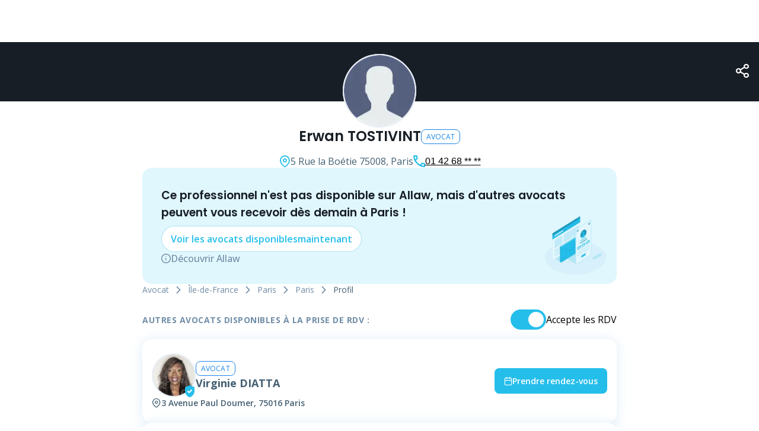

--- FILE ---
content_type: text/html; charset=utf-8
request_url: https://allaw.fr/avocat/Erwan_TOSTIVINT_6d6
body_size: 18037
content:
<!DOCTYPE html><html lang="fr" class="__variable_5f704f __variable_9a65ed __variable_6dc845 __variable_746c7c"><head><meta charSet="utf-8"/><meta name="viewport" content="width=device-width, initial-scale=1"/><link rel="stylesheet" href="/_next/static/css/ca410d2bd692e02f.css" data-precedence="next"/><link rel="stylesheet" href="/_next/static/css/a98da35755dc84b5.css" data-precedence="next"/><link rel="stylesheet" href="/_next/static/css/77734cceb8ac4a2e.css" data-precedence="next"/><link rel="stylesheet" href="/_next/static/css/8e71a0352b402028.css" data-precedence="next"/><link rel="stylesheet" href="/_next/static/css/ca62848fe8ee44a5.css" data-precedence="next"/><link rel="stylesheet" href="/_next/static/css/03281d6a6d290072.css" data-precedence="next"/><link rel="stylesheet" href="/_next/static/css/a49e355f43c527c3.css" data-precedence="next"/><link rel="stylesheet" href="/_next/static/css/c2d48377ed21d463.css" data-precedence="next"/><link rel="stylesheet" href="/_next/static/css/1f109e97b3c21be9.css" data-precedence="next"/><link rel="stylesheet" href="/_next/static/css/779d91a89b2cf81b.css" data-precedence="next"/><link rel="stylesheet" href="/_next/static/css/d17405a3d9ec1c01.css" data-precedence="next"/><link rel="stylesheet" href="/_next/static/css/464af8d7b995ccfa.css" data-precedence="next"/><link rel="stylesheet" href="/_next/static/css/16a39fd81ba2204a.css" data-precedence="next"/><link rel="stylesheet" href="/_next/static/css/c4e046906cd522e7.css" data-precedence="next"/><link rel="stylesheet" href="/_next/static/css/f09684666c00b709.css" data-precedence="next"/><link rel="stylesheet" href="/_next/static/css/0f49834b9d4a0415.css" data-precedence="next"/><link rel="stylesheet" href="/_next/static/css/b56cb22c4c4668f2.css" data-precedence="next"/><link rel="stylesheet" href="/_next/static/css/cc76393c07be869a.css" data-precedence="next"/><link rel="stylesheet" href="/_next/static/css/5410e1cf73b8005e.css" data-precedence="next"/><link rel="stylesheet" href="/_next/static/css/0ed7b4db78c48e2a.css" data-precedence="next"/><link rel="stylesheet" href="/_next/static/css/30fe91948b756f82.css" data-precedence="next"/><link rel="stylesheet" href="/_next/static/css/1980b3aef6f3ee90.css" data-precedence="next"/><link rel="preload" as="script" fetchPriority="low" href="/_next/static/chunks/webpack-a355ccf7598ee0f0.js"/><script src="/_next/static/chunks/4bd1b696-76a75714d9b3a346.js" async=""></script><script src="/_next/static/chunks/5947-43f9b14af62380eb.js" async=""></script><script src="/_next/static/chunks/main-app-c66c60b64fd7c6a4.js" async=""></script><script src="/_next/static/chunks/8cc6faea-89bf095984ad05f7.js" async=""></script><script src="/_next/static/chunks/d648eb28-c40124b932840d7f.js" async=""></script><script src="/_next/static/chunks/e8686b1f-3d19fff59b6a21ee.js" async=""></script><script src="/_next/static/chunks/aaea2bcf-8e33451fb2900812.js" async=""></script><script src="/_next/static/chunks/5239-9b91d240b2c61151.js" async=""></script><script src="/_next/static/chunks/5125-3d5b1901dfdca794.js" async=""></script><script src="/_next/static/chunks/9034-4f399a7a5b6ee446.js" async=""></script><script src="/_next/static/chunks/5571-1c9a4198f03aced8.js" async=""></script><script src="/_next/static/chunks/8249-97ab698296ee02a2.js" async=""></script><script src="/_next/static/chunks/2405-041004007d62185b.js" async=""></script><script src="/_next/static/chunks/6924-0f9a1fba95458cef.js" async=""></script><script src="/_next/static/chunks/8720-e078a885abdfbcc1.js" async=""></script><script src="/_next/static/chunks/6181-df9d731633bf50a6.js" async=""></script><script src="/_next/static/chunks/1095-89db4e82509fc014.js" async=""></script><script src="/_next/static/chunks/app/layout-d0e8afca29280210.js" async=""></script><script src="/_next/static/chunks/393-296320041a9934dd.js" async=""></script><script src="/_next/static/chunks/9106-80966f408429b264.js" async=""></script><script src="/_next/static/chunks/8605-2f9ee856ee0227a2.js" async=""></script><script src="/_next/static/chunks/9470-783e1743b954f6f6.js" async=""></script><script src="/_next/static/chunks/app/%5Bjob%5D/%5Bprofile%5D/layout-ecfd1302457036b8.js" async=""></script><script src="/_next/static/chunks/2852-630802a0339005a6.js" async=""></script><script src="/_next/static/chunks/4339-51369ce05e8529bb.js" async=""></script><script src="/_next/static/chunks/5685-4f56c566ef962874.js" async=""></script><script src="/_next/static/chunks/app/%5Bjob%5D/%5Bprofile%5D/page-a1605d376137e731.js" async=""></script><script src="/_next/static/chunks/app/global-error-1d6afb31c6209940.js" async=""></script><script src="/_next/static/chunks/app/not-found-0491bf17d1e79552.js" async=""></script><link rel="preload" href="https://static.axept.io/sdk.js" as="script"/><link rel="icon" href="/favicon.ico" sizes="48x48"/><link rel="icon" href="/a.ico" sizes="96x96" type="image/png"/><link rel="apple-touch-icon" sizes="120x120" href="/icons/apple-touch-icon.png" type="image/png"/><link rel="manifest" href="/manifest.webmanifest"/><meta name="theme-color" content="#171E25"/><meta name="robots" content="index,follow"/><meta name="googlebot" content="index,follow"/><link rel="preload" href="/assets/fonts/allaw-font.woff?eod1pe" as="font" type="font/woff" crossorigin="anonymous"/><link rel="preload" href="/_next/static/css/app/%5Bjob%5D/%5Bprofile%5D/prendre-rendez-vous/page.css" as="style"/><meta name="next-size-adjust" content=""/><title>Prenez RDV avec Maître TOSTIVINT, avocat à paris (75008)</title><meta name="description" content="Maître TOSTIVINT, avocat spécialisé en droit à paris (75008), vous assiste dans toutes vos démarches juridiques. Prenez rendez-vous facilement via Allaw."/><meta name="robots" content="index, follow"/><meta name="googlebot" content="index, follow, max-video-preview:-1, max-image-preview:large, max-snippet:-1"/><link rel="canonical" href="https://allaw.fr/avocat/Erwan_TOSTIVINT_6d6"/><meta property="og:title" content="Prenez RDV avec Maître TOSTIVINT, avocat à paris (75008)"/><meta property="og:description" content="Maître TOSTIVINT, avocat spécialisé en droit à paris (75008), vous assiste dans toutes vos démarches juridiques. Prenez rendez-vous facilement via Allaw."/><meta property="og:site_name" content="Allaw"/><meta property="og:type" content="website"/><meta name="twitter:card" content="summary_large_image"/><meta name="twitter:title" content="Prenez RDV avec Maître TOSTIVINT, avocat à paris (75008)"/><meta name="twitter:description" content="Maître TOSTIVINT, avocat spécialisé en droit à paris (75008), vous assiste dans toutes vos démarches juridiques. Prenez rendez-vous facilement via Allaw."/><script>(self.__next_s=self.__next_s||[]).push([0,{"children":"\n            window.axeptioSettings = {\n              clientId: \"6523a48a14160b58b8221383\",\n              cookiesVersion: \"f9bd6537-2758-4c0b-8033-8709093e643f\",\n              };\n              ","id":"axeptio-config"}])</script><script>(self.__next_s=self.__next_s||[]).push(["https://static.axept.io/sdk.js",{}])</script><script src="/_next/static/chunks/polyfills-42372ed130431b0a.js" noModule=""></script></head><body><div hidden=""><!--$--><!--/$--></div><div id="root"><div class="layout_bodyContainer__7p6ub"><header><div style="min-width:100vw;height:71px"></div></header><main><div class="profilePage_root__6vHZ_"><script type="application/ld+json">{"@context":"https://schema.org","@type":"LegalService","@id":"https://allaw.fr/avocat/Erwan_TOSTIVINT_6d6#legal-service","name":"","description":"","areaServed":"paris, France","employee":{"@type":"Person","name":"Erwan TOSTIVINT","worksFor":{"@type":"Organization","sameAs":""},"email":"","telephone":"0142688130","image":"https://static.allaw.fr/"},"address":{"@type":"PostalAddress","streetAddress":"5 Rue la Boétie","addressLocality":"paris","postalCode":"75008","addressCountry":"FR"},"knowsLanguage":[],"paymentAccepted":["Manuel"],"openingHoursSpecification":[],"image":"https://static.allaw.fr/","url":"https://allaw.fr/avocat/Erwan_TOSTIVINT_6d6","mainEntityOfPage":{"@type":"WebPage","@id":"https://allaw.fr/avocat/Erwan_TOSTIVINT_6d6"},"telephone":"0142688130","hasOfferCatalog":{"@type":"OfferCatalog","itemListElement":[]}}</script><script type="application/ld+json">{"@context":"https://schema.org","@type":"WebPage","@id":"https://allaw.fr/avocat/Erwan_TOSTIVINT_6d6","url":"https://allaw.fr/avocat/Erwan_TOSTIVINT_6d6","mainEntity":{"@id":"https://allaw.fr/avocat/Erwan_TOSTIVINT_6d6#legal-service"},"breadcrumb":{"@type":"BreadcrumbList","itemListElement":[{"@type":"ListItem","position":1,"name":"avocat","item":"https://allaw.fr/trouver/avocat"},{"@type":"ListItem","position":2,"name":"Île-de-France","item":"https://allaw.fr/trouver/avocat/ile-de-france"},{"@type":"ListItem","position":3,"name":"Paris","item":"https://allaw.fr/trouver/avocat/ile-de-france/paris"},{"@type":"ListItem","position":4,"name":"Paris","item":"https://allaw.fr/recherche/avocat/paris"}]}}</script><div class="profilePage_header__SWoFs" style="background-color:#171E25"><div style="z-index:3000"><span><i class="allaw-icon-share" style="font-size:24px;color:#FFF;cursor:pointer"></i></span></div></div><div class="profilePage_mainContainer__VJga3"><div class="profilePage_contentContainer__55e5n"><div class="profilePage_content__AwzbT"><div class="avatar_wrapper__95TPj" style="background-color:#fff;border-radius:100%"><div class="avatar_imageWrapper__OKsvU"><img alt="avatar" loading="lazy" width="120" height="120" decoding="async" data-nimg="1" class="avatar_image__w0YR_" style="color:transparent;height:120px;width:120px;object-fit:cover;content:c" srcSet="/_next/image?url=%2F_next%2Fstatic%2Fmedia%2FNoPhoto.2c79519a.png&amp;w=128&amp;q=75 1x, /_next/image?url=%2F_next%2Fstatic%2Fmedia%2FNoPhoto.2c79519a.png&amp;w=256&amp;q=75 2x" src="/_next/image?url=%2F_next%2Fstatic%2Fmedia%2FNoPhoto.2c79519a.png&amp;w=256&amp;q=75"/></div></div><div class="proInfo"><h1>Erwan TOSTIVINT</h1><span class="job">AVOCAT</span></div><style data-emotion="css pa137r">.css-pa137r{display:-webkit-box;display:-webkit-flex;display:-ms-flexbox;display:flex;-webkit-flex-direction:column;-ms-flex-direction:column;flex-direction:column;-webkit-align-items:center;-webkit-box-align:center;-ms-flex-align:center;align-items:center;gap:3rem;margin:1rem 0 -1rem 0;width:100%;}</style><div class="MuiStack-root css-pa137r"><div class="unregisteredInfoStack"><div class="unregisteredInfoStackItem"><i class="allaw-icon-map-pin"></i><span> <!-- -->5 Rue la Boétie<!-- --> <!-- -->75008, Paris</span></div><div class="unregisteredInfoStackItem"><i class="allaw-icon-phone"></i><button class="conditional-phone-button heap-selector-phonenumber">01 42 68 ** **</button></div></div><div class="profilePage_CTAUnregistered__XtbR4" style="position:relative"><h3 data-testid="profile-scrapped-label"><span class="profilePage_largeOnlyText___RqRL">Ce professionnel n&#x27;est pas disponible sur Allaw, mais<!-- --> </span>d&#x27;autres <!-- -->avocat<!-- -->s peuvent vous recevoir dès demain à <!-- -->Paris<!-- --> !</h3><a class="profilePage_buttonLink__pxiJ_" href="/recherche/avocat/paris">Voir les <!-- -->avocat<!-- -->s disponibles<!-- --> <span class="profilePage_largeOnly__HY7z_">maintenant</span></a><div class="allaw-icon"><a class="profilePage_WhatIsAllaw__8YGGi" href="/"> <i class="allaw-icon-info"></i>Découvrir Allaw</a> </div><img loading="lazy" width="1000" height="1000" decoding="async" data-nimg="1" class="profilePage_imageBack__4sBKM" style="color:transparent" srcSet="/_next/image?url=%2F_next%2Fstatic%2Fmedia%2FMockupNopicture.39fc15cc.png&amp;w=1080&amp;q=75 1x, /_next/image?url=%2F_next%2Fstatic%2Fmedia%2FMockupNopicture.39fc15cc.png&amp;w=2048&amp;q=75 2x" src="/_next/image?url=%2F_next%2Fstatic%2Fmedia%2FMockupNopicture.39fc15cc.png&amp;w=2048&amp;q=75"/></div></div><div style="max-width:800px;width:100%"><nav class="breadcrumb"><a href="/trouver/avocat" class="breadcrumb-link"><p class="tiny-info medium14 color-mid-grey  left">Avocat</p></a><span class="breadcrumb-separator"><i class="allaw-icon-chevron-right"></i></span><a href="/trouver/avocat/ile-de-france" class="breadcrumb-link"><p class="tiny-info medium14 color-mid-grey  left">Île-de-France</p></a><span class="breadcrumb-separator"><i class="allaw-icon-chevron-right"></i></span><a href="/trouver/avocat/ile-de-france/paris" class="breadcrumb-link"><p class="tiny-info medium14 color-mid-grey  left">Paris</p></a><span class="breadcrumb-separator"><i class="allaw-icon-chevron-right"></i></span><a href="/recherche/avocat/paris" class="breadcrumb-link"><p class="tiny-info medium14 color-mid-grey  left">Paris</p></a><span class="breadcrumb-separator"><i class="allaw-icon-chevron-right"></i></span><a href="" class="breadcrumb-link"><p class="tiny-info medium14 color-dark-grey  left">Profil</p></a></nav></div><div class="profilePage_profilesContainer__ggXZj"><div class="otherProfiles_otherProfilesContainer__kXoqM otherProfiles_otherProfilesContainerVertical__kneHm"><div class="otherProfiles_otherProfilTitle__h3d8l"><h2 class="otherProfiles_titleOtherProfileTitle__giHZ_ otherProfiles_titleOtherProfileTitleVertical__ZWd_b" style="margin-right:auto"><p class="tiny-info bold14 color-mid-grey  left">AUTRES AVOCATS DISPONIBLES À LA PRISE DE RDV :</p></h2><div class="otherProfiles_switchContainer__W01in"><label class="switch_label__qoTxb"><span class="switch_switch__ytSgt"><input type="checkbox" checked=""/><span class="switch_slider__8vPhx switch_round__y1Wdi"></span></span>Accepte les RDV</label></div></div><div class="otherProfiles_otherProfilesList__5Jfho otherProfiles_otherProfilesListVertical__lquAA"><div class="pro-card"><div class="pro-card-content"><div class="pro-card-top"><div class="pro-card-image-container"><img alt="Virginie DIATTA" loading="lazy" width="74" height="74" decoding="async" data-nimg="1" class="pro-card-avatar" style="color:transparent" srcSet="/_next/image?url=https%3A%2F%2Fstatic.allaw.fr%2Fpublic%2FprofilePic%2Fprofile-ac421756-6ca1-4e61-9f5e-4575ac794e44.jpg&amp;w=96&amp;q=75 1x, /_next/image?url=https%3A%2F%2Fstatic.allaw.fr%2Fpublic%2FprofilePic%2Fprofile-ac421756-6ca1-4e61-9f5e-4575ac794e44.jpg&amp;w=256&amp;q=75 2x" src="/_next/image?url=https%3A%2F%2Fstatic.allaw.fr%2Fpublic%2FprofilePic%2Fprofile-ac421756-6ca1-4e61-9f5e-4575ac794e44.jpg&amp;w=256&amp;q=75"/><div class="pro-card-verified-icon-container"><div class="pro-card-verified-icon-background"></div><i class="icon allaw-icon-verified pro-card-verified-icon"></i></div></div><div class="pro-card-job-name"><div class="other-status-tag information normal information-color-blue"><span class="other-status-tag-label" title="AVOCAT">AVOCAT</span></div><h3 class="pro-card-name"><a href="https://allaw.fr/avocat/Virginie_DIATTA_ac4">Virginie DIATTA</a></h3></div></div><div class="pro-card-address"><i class="icon allaw-icon-map-pin"></i><span>3 Avenue Paul Doumer, 75016 Paris</span></div></div><a class="pro-card-button-action" href="https://allaw.fr/avocat/Virginie_DIATTA_ac4"><i class="allaw-icon-calendar"></i> Prendre rendez-vous </a></div><div class="pro-card"><div class="pro-card-content"><div class="pro-card-top"><div class="pro-card-image-container"><img alt="Marian FEREY" loading="lazy" width="74" height="74" decoding="async" data-nimg="1" class="pro-card-avatar" style="color:transparent" srcSet="/_next/image?url=https%3A%2F%2Fstatic.allaw.fr%2Fpublic%2FprofilePic%2Fprofile-11c10333-0d7b-44f6-90b0-f81361ec3d9e.jpg&amp;w=96&amp;q=75 1x, /_next/image?url=https%3A%2F%2Fstatic.allaw.fr%2Fpublic%2FprofilePic%2Fprofile-11c10333-0d7b-44f6-90b0-f81361ec3d9e.jpg&amp;w=256&amp;q=75 2x" src="/_next/image?url=https%3A%2F%2Fstatic.allaw.fr%2Fpublic%2FprofilePic%2Fprofile-11c10333-0d7b-44f6-90b0-f81361ec3d9e.jpg&amp;w=256&amp;q=75"/><div class="pro-card-verified-icon-container"><div class="pro-card-verified-icon-background"></div><i class="icon allaw-icon-verified pro-card-verified-icon"></i></div></div><div class="pro-card-job-name"><div class="other-status-tag information normal information-color-blue"><span class="other-status-tag-label" title="AVOCAT">AVOCAT</span></div><h3 class="pro-card-name"><a href="https://allaw.fr/avocat/Marian_FEREY_11c">Marian FEREY</a></h3></div></div><div class="pro-card-address"><i class="icon allaw-icon-map-pin"></i><span>8 Rue la Boétie, 75008 Paris</span></div></div><a class="pro-card-button-action" href="https://allaw.fr/avocat/Marian_FEREY_11c"><i class="allaw-icon-calendar"></i> Prendre rendez-vous </a></div><div class="pro-card"><div class="pro-card-content"><div class="pro-card-top"><div class="pro-card-image-container"><img alt="Martin Aubert" loading="lazy" width="74" height="74" decoding="async" data-nimg="1" class="pro-card-avatar" style="color:transparent" srcSet="/_next/image?url=https%3A%2F%2Fstatic.allaw.fr%2Fpublic%2FprofilePic%2Fprofile-31ffdd83-5de1-4ba5-b5c6-247cd1181542.jpg&amp;w=96&amp;q=75 1x, /_next/image?url=https%3A%2F%2Fstatic.allaw.fr%2Fpublic%2FprofilePic%2Fprofile-31ffdd83-5de1-4ba5-b5c6-247cd1181542.jpg&amp;w=256&amp;q=75 2x" src="/_next/image?url=https%3A%2F%2Fstatic.allaw.fr%2Fpublic%2FprofilePic%2Fprofile-31ffdd83-5de1-4ba5-b5c6-247cd1181542.jpg&amp;w=256&amp;q=75"/><div class="pro-card-verified-icon-container"><div class="pro-card-verified-icon-background"></div><i class="icon allaw-icon-verified pro-card-verified-icon"></i></div></div><div class="pro-card-job-name"><div class="other-status-tag information normal information-color-blue"><span class="other-status-tag-label" title="AVOCAT">AVOCAT</span></div><h3 class="pro-card-name"><a href="https://allaw.fr/avocat/Martin_Aubert_31f">Martin Aubert</a></h3></div></div><div class="pro-card-address"><i class="icon allaw-icon-map-pin"></i><span>53 Quai d&#x27;Orsay, 75007 Paris</span></div></div><a class="pro-card-button-action" href="https://allaw.fr/avocat/Martin_Aubert_31f"><i class="allaw-icon-calendar"></i> Prendre rendez-vous </a></div><div class="pro-card"><div class="pro-card-content"><div class="pro-card-top"><div class="pro-card-image-container"><img alt="Amandine BOULEBSOL" loading="lazy" width="74" height="74" decoding="async" data-nimg="1" class="pro-card-avatar" style="color:transparent" srcSet="/_next/image?url=https%3A%2F%2Fstatic.allaw.fr%2Fpublic%2FprofilePic%2Fprofile-b8678b94-5d5d-42de-ba1a-1aa3e3b3f28f.jpg&amp;w=96&amp;q=75 1x, /_next/image?url=https%3A%2F%2Fstatic.allaw.fr%2Fpublic%2FprofilePic%2Fprofile-b8678b94-5d5d-42de-ba1a-1aa3e3b3f28f.jpg&amp;w=256&amp;q=75 2x" src="/_next/image?url=https%3A%2F%2Fstatic.allaw.fr%2Fpublic%2FprofilePic%2Fprofile-b8678b94-5d5d-42de-ba1a-1aa3e3b3f28f.jpg&amp;w=256&amp;q=75"/><div class="pro-card-verified-icon-container"><div class="pro-card-verified-icon-background"></div><i class="icon allaw-icon-verified pro-card-verified-icon"></i></div></div><div class="pro-card-job-name"><div class="other-status-tag information normal information-color-blue"><span class="other-status-tag-label" title="AVOCAT">AVOCAT</span></div><h3 class="pro-card-name"><a href="https://allaw.fr/avocat/Amandine_BOULEBSOL_b86">Amandine BOULEBSOL</a></h3></div></div><div class="pro-card-address"><i class="icon allaw-icon-map-pin"></i><span>47 Rue de Lyon, 75012 Paris</span></div></div><a class="pro-card-button-action" href="https://allaw.fr/avocat/Amandine_BOULEBSOL_b86"><i class="allaw-icon-calendar"></i> Prendre rendez-vous </a></div><div class="pro-card"><div class="pro-card-content"><div class="pro-card-top"><div class="pro-card-image-container"><img alt="Maud THIRY" loading="lazy" width="74" height="74" decoding="async" data-nimg="1" class="pro-card-avatar" style="color:transparent" srcSet="/_next/image?url=https%3A%2F%2Fstatic.allaw.fr%2Fpublic%2FprofilePic%2Fprofile-ce2949c5-992f-46ee-8369-413f4c778669.jpg&amp;w=96&amp;q=75 1x, /_next/image?url=https%3A%2F%2Fstatic.allaw.fr%2Fpublic%2FprofilePic%2Fprofile-ce2949c5-992f-46ee-8369-413f4c778669.jpg&amp;w=256&amp;q=75 2x" src="/_next/image?url=https%3A%2F%2Fstatic.allaw.fr%2Fpublic%2FprofilePic%2Fprofile-ce2949c5-992f-46ee-8369-413f4c778669.jpg&amp;w=256&amp;q=75"/><div class="pro-card-verified-icon-container"><div class="pro-card-verified-icon-background"></div><i class="icon allaw-icon-verified pro-card-verified-icon"></i></div></div><div class="pro-card-job-name"><div class="other-status-tag information normal information-color-blue"><span class="other-status-tag-label" title="AVOCAT">AVOCAT</span></div><h3 class="pro-card-name"><a href="https://allaw.fr/avocat/Maud_THIRY_ce2">Maud THIRY</a></h3></div></div><div class="pro-card-address"><i class="icon allaw-icon-map-pin"></i><span>7 Rue Margueritte, 75017 Paris</span></div></div><a class="pro-card-button-action" href="https://allaw.fr/avocat/Maud_THIRY_ce2"><i class="allaw-icon-calendar"></i> Prendre rendez-vous </a></div><details class="otherProfiles_detailsTag__705Uy"><summary> <i class="allaw-icon-chevron-down"></i>Afficher d&#x27;autres professionnels</summary><div class="otherProfiles_otherProfilesList__5Jfho otherProfiles_otherProfilesListVertical__lquAA"><div class="pro-card"><div class="pro-card-content"><div class="pro-card-top"><div class="pro-card-image-container"><img alt="Grégoire DE BAYSER" loading="lazy" width="74" height="74" decoding="async" data-nimg="1" class="pro-card-avatar" style="color:transparent" srcSet="/_next/image?url=https%3A%2F%2Fstatic.allaw.fr%2Fpublic%2FprofilePic%2Fprofile-bb538b83-1844-411f-82b3-9d2f1658618a.webp&amp;w=96&amp;q=75 1x, /_next/image?url=https%3A%2F%2Fstatic.allaw.fr%2Fpublic%2FprofilePic%2Fprofile-bb538b83-1844-411f-82b3-9d2f1658618a.webp&amp;w=256&amp;q=75 2x" src="/_next/image?url=https%3A%2F%2Fstatic.allaw.fr%2Fpublic%2FprofilePic%2Fprofile-bb538b83-1844-411f-82b3-9d2f1658618a.webp&amp;w=256&amp;q=75"/><div class="pro-card-verified-icon-container"><div class="pro-card-verified-icon-background"></div><i class="icon allaw-icon-verified pro-card-verified-icon"></i></div></div><div class="pro-card-job-name"><div class="other-status-tag information normal information-color-blue"><span class="other-status-tag-label" title="AVOCAT">AVOCAT</span></div><h3 class="pro-card-name"><a href="https://allaw.fr/avocat/Gr%C3%A9goire_DE%20BAYSER_bb5">Grégoire DE BAYSER</a></h3></div></div><div class="pro-card-address"><i class="icon allaw-icon-map-pin"></i><span>4 Rue du Général Foy, 75008 Paris</span></div></div><a class="pro-card-button-action" href="https://allaw.fr/avocat/Gr%C3%A9goire_DE%20BAYSER_bb5"><i class="allaw-icon-calendar"></i> Prendre rendez-vous </a></div><div class="pro-card"><div class="pro-card-content"><div class="pro-card-top"><div class="pro-card-image-container"><img alt="Margaux TRIPIER" loading="lazy" width="74" height="74" decoding="async" data-nimg="1" class="pro-card-avatar" style="color:transparent" srcSet="/_next/image?url=https%3A%2F%2Fstatic.allaw.fr%2Fpublic%2FprofilePic%2Fprofile-4dd20ecc-754d-4311-adcf-a6b814499ede.jpg&amp;w=96&amp;q=75 1x, /_next/image?url=https%3A%2F%2Fstatic.allaw.fr%2Fpublic%2FprofilePic%2Fprofile-4dd20ecc-754d-4311-adcf-a6b814499ede.jpg&amp;w=256&amp;q=75 2x" src="/_next/image?url=https%3A%2F%2Fstatic.allaw.fr%2Fpublic%2FprofilePic%2Fprofile-4dd20ecc-754d-4311-adcf-a6b814499ede.jpg&amp;w=256&amp;q=75"/><div class="pro-card-verified-icon-container"><div class="pro-card-verified-icon-background"></div><i class="icon allaw-icon-verified pro-card-verified-icon"></i></div></div><div class="pro-card-job-name"><div class="other-status-tag information normal information-color-blue"><span class="other-status-tag-label" title="AVOCAT">AVOCAT</span></div><h3 class="pro-card-name"><a href="https://allaw.fr/avocat/Margaux_TRIPIER_4dd">Margaux TRIPIER</a></h3></div></div><div class="pro-card-address"><i class="icon allaw-icon-map-pin"></i><span>20 Rue Quentin-Bauchart, 75008 Paris</span></div></div><a class="pro-card-button-action" href="https://allaw.fr/avocat/Margaux_TRIPIER_4dd"><i class="allaw-icon-calendar"></i> Prendre rendez-vous </a></div><div class="pro-card"><div class="pro-card-content"><div class="pro-card-top"><div class="pro-card-image-container"><img alt="Elio Koubbi" loading="lazy" width="74" height="74" decoding="async" data-nimg="1" class="pro-card-avatar" style="color:transparent" srcSet="/_next/image?url=https%3A%2F%2Fstatic.allaw.fr%2Fpublic%2FprofilePic%2Fprofile-bcc0b0bb-c825-4204-ae6c-86edbe68b289.png&amp;w=96&amp;q=75 1x, /_next/image?url=https%3A%2F%2Fstatic.allaw.fr%2Fpublic%2FprofilePic%2Fprofile-bcc0b0bb-c825-4204-ae6c-86edbe68b289.png&amp;w=256&amp;q=75 2x" src="/_next/image?url=https%3A%2F%2Fstatic.allaw.fr%2Fpublic%2FprofilePic%2Fprofile-bcc0b0bb-c825-4204-ae6c-86edbe68b289.png&amp;w=256&amp;q=75"/><div class="pro-card-verified-icon-container"><div class="pro-card-verified-icon-background"></div><i class="icon allaw-icon-verified pro-card-verified-icon"></i></div></div><div class="pro-card-job-name"><div class="other-status-tag information normal information-color-blue"><span class="other-status-tag-label" title="AVOCAT">AVOCAT</span></div><h3 class="pro-card-name"><a href="https://allaw.fr/avocat/Elio_Koubbi_bcc">Elio Koubbi</a></h3></div></div><div class="pro-card-address"><i class="icon allaw-icon-map-pin"></i><span>7 Rue Perronet, 75007 Paris</span></div></div><a class="pro-card-button-action" href="https://allaw.fr/avocat/Elio_Koubbi_bcc"><i class="allaw-icon-calendar"></i> Prendre rendez-vous </a></div><div class="pro-card"><div class="pro-card-content"><div class="pro-card-top"><div class="pro-card-image-container"><img alt="Florian PERRETIN" loading="lazy" width="74" height="74" decoding="async" data-nimg="1" class="pro-card-avatar" style="color:transparent" srcSet="/_next/image?url=https%3A%2F%2Fstatic.allaw.fr%2Fpublic%2FprofilePic%2Fprofile-23cc3d62-2542-4315-acea-7aff5b3792d3.jpg&amp;w=96&amp;q=75 1x, /_next/image?url=https%3A%2F%2Fstatic.allaw.fr%2Fpublic%2FprofilePic%2Fprofile-23cc3d62-2542-4315-acea-7aff5b3792d3.jpg&amp;w=256&amp;q=75 2x" src="/_next/image?url=https%3A%2F%2Fstatic.allaw.fr%2Fpublic%2FprofilePic%2Fprofile-23cc3d62-2542-4315-acea-7aff5b3792d3.jpg&amp;w=256&amp;q=75"/><div class="pro-card-verified-icon-container"><div class="pro-card-verified-icon-background"></div><i class="icon allaw-icon-verified pro-card-verified-icon"></i></div></div><div class="pro-card-job-name"><div class="other-status-tag information normal information-color-blue"><span class="other-status-tag-label" title="AVOCAT">AVOCAT</span></div><h3 class="pro-card-name"><a href="https://allaw.fr/avocat/Florian_PERRETIN_23c">Florian PERRETIN</a></h3></div></div><div class="pro-card-address"><i class="icon allaw-icon-map-pin"></i><span>20 Rue du Cotentin, 75015 Paris</span></div></div><a class="pro-card-button-action" href="https://allaw.fr/avocat/Florian_PERRETIN_23c"><i class="allaw-icon-calendar"></i> Prendre rendez-vous </a></div><div class="pro-card"><div class="pro-card-content"><div class="pro-card-top"><div class="pro-card-image-container"><img alt="Youssra MARZOUQ" loading="lazy" width="74" height="74" decoding="async" data-nimg="1" class="pro-card-avatar" style="color:transparent" srcSet="/_next/image?url=https%3A%2F%2Fstatic.allaw.fr%2Fpublic%2FprofilePic%2Fprofile-c1c46fbd-dfda-40ba-a56a-8d27b8401360.jpg&amp;w=96&amp;q=75 1x, /_next/image?url=https%3A%2F%2Fstatic.allaw.fr%2Fpublic%2FprofilePic%2Fprofile-c1c46fbd-dfda-40ba-a56a-8d27b8401360.jpg&amp;w=256&amp;q=75 2x" src="/_next/image?url=https%3A%2F%2Fstatic.allaw.fr%2Fpublic%2FprofilePic%2Fprofile-c1c46fbd-dfda-40ba-a56a-8d27b8401360.jpg&amp;w=256&amp;q=75"/><div class="pro-card-verified-icon-container"><div class="pro-card-verified-icon-background"></div><i class="icon allaw-icon-verified pro-card-verified-icon"></i></div></div><div class="pro-card-job-name"><div class="other-status-tag information normal information-color-blue"><span class="other-status-tag-label" title="AVOCAT">AVOCAT</span></div><h3 class="pro-card-name"><a href="https://allaw.fr/avocat/Youssra_MARZOUQ_c1c">Youssra MARZOUQ</a></h3></div></div><div class="pro-card-address"><i class="icon allaw-icon-map-pin"></i><span>96 Rue de Rivoli, 75004 Paris</span></div></div><a class="pro-card-button-action" href="https://allaw.fr/avocat/Youssra_MARZOUQ_c1c"><i class="allaw-icon-calendar"></i> Prendre rendez-vous </a></div><div class="pro-card"><div class="pro-card-content"><div class="pro-card-top"><div class="pro-card-image-container"><img alt="Victor DELATOUR-LE MORZADEC" loading="lazy" width="74" height="74" decoding="async" data-nimg="1" class="pro-card-avatar" style="color:transparent" srcSet="/_next/image?url=https%3A%2F%2Fstatic.allaw.fr%2Fpublic%2FprofilePic%2Fprofile-61ced343-9184-40f3-a857-4723095a976e.jpg&amp;w=96&amp;q=75 1x, /_next/image?url=https%3A%2F%2Fstatic.allaw.fr%2Fpublic%2FprofilePic%2Fprofile-61ced343-9184-40f3-a857-4723095a976e.jpg&amp;w=256&amp;q=75 2x" src="/_next/image?url=https%3A%2F%2Fstatic.allaw.fr%2Fpublic%2FprofilePic%2Fprofile-61ced343-9184-40f3-a857-4723095a976e.jpg&amp;w=256&amp;q=75"/><div class="pro-card-verified-icon-container"><div class="pro-card-verified-icon-background"></div><i class="icon allaw-icon-verified pro-card-verified-icon"></i></div></div><div class="pro-card-job-name"><div class="other-status-tag information normal information-color-blue"><span class="other-status-tag-label" title="AVOCAT">AVOCAT</span></div><h3 class="pro-card-name"><a href="https://allaw.fr/avocat/Victor_DELATOUR-LE%20MORZADEC_61c">Victor DELATOUR-LE MORZADEC</a></h3></div></div><div class="pro-card-address"><i class="icon allaw-icon-map-pin"></i><span>18 Avenue Franklin D. Roosevelt, 75008 Paris</span></div></div><a class="pro-card-button-action" href="https://allaw.fr/avocat/Victor_DELATOUR-LE%20MORZADEC_61c"><i class="allaw-icon-calendar"></i> Prendre rendez-vous </a></div><div class="pro-card"><div class="pro-card-content"><div class="pro-card-top"><div class="pro-card-image-container"><img alt="Clara CHATEL" loading="lazy" width="74" height="74" decoding="async" data-nimg="1" class="pro-card-avatar" style="color:transparent" srcSet="/_next/image?url=https%3A%2F%2Fstatic.allaw.fr%2Fpublic%2FprofilePic%2Fprofile-25527e85-c454-483b-8845-53f88c8bff55.jpg&amp;w=96&amp;q=75 1x, /_next/image?url=https%3A%2F%2Fstatic.allaw.fr%2Fpublic%2FprofilePic%2Fprofile-25527e85-c454-483b-8845-53f88c8bff55.jpg&amp;w=256&amp;q=75 2x" src="/_next/image?url=https%3A%2F%2Fstatic.allaw.fr%2Fpublic%2FprofilePic%2Fprofile-25527e85-c454-483b-8845-53f88c8bff55.jpg&amp;w=256&amp;q=75"/><div class="pro-card-verified-icon-container"><div class="pro-card-verified-icon-background"></div><i class="icon allaw-icon-verified pro-card-verified-icon"></i></div></div><div class="pro-card-job-name"><div class="other-status-tag information normal information-color-blue"><span class="other-status-tag-label" title="AVOCAT">AVOCAT</span></div><h3 class="pro-card-name"><a href="https://allaw.fr/avocat/Clara_CHATEL_255">Clara CHATEL</a></h3></div></div><div class="pro-card-address"><i class="icon allaw-icon-map-pin"></i><span>60 Rue de Fécamp, 75012 Paris</span></div></div><a class="pro-card-button-action" href="https://allaw.fr/avocat/Clara_CHATEL_255"><i class="allaw-icon-calendar"></i> Prendre rendez-vous </a></div><div class="pro-card"><div class="pro-card-content"><div class="pro-card-top"><div class="pro-card-image-container"><img alt="Félix BERTRAND" loading="lazy" width="74" height="74" decoding="async" data-nimg="1" class="pro-card-avatar" style="color:transparent" srcSet="/_next/image?url=https%3A%2F%2Fstatic.allaw.fr%2Fpublic%2FprofilePic%2Fprofile-729bf4f4-b112-4b87-ae55-6e0abde8a7aa.jpg&amp;w=96&amp;q=75 1x, /_next/image?url=https%3A%2F%2Fstatic.allaw.fr%2Fpublic%2FprofilePic%2Fprofile-729bf4f4-b112-4b87-ae55-6e0abde8a7aa.jpg&amp;w=256&amp;q=75 2x" src="/_next/image?url=https%3A%2F%2Fstatic.allaw.fr%2Fpublic%2FprofilePic%2Fprofile-729bf4f4-b112-4b87-ae55-6e0abde8a7aa.jpg&amp;w=256&amp;q=75"/><div class="pro-card-verified-icon-container"><div class="pro-card-verified-icon-background"></div><i class="icon allaw-icon-verified pro-card-verified-icon"></i></div></div><div class="pro-card-job-name"><div class="other-status-tag information normal information-color-blue"><span class="other-status-tag-label" title="AVOCAT">AVOCAT</span></div><h3 class="pro-card-name"><a href="https://allaw.fr/avocat/F%C3%A9lix_BERTRAND_729">Félix BERTRAND</a></h3></div></div><div class="pro-card-address"><i class="icon allaw-icon-map-pin"></i><span>9 Rue Alfred de Vigny, 75008 Paris</span></div></div><a class="pro-card-button-action" href="https://allaw.fr/avocat/F%C3%A9lix_BERTRAND_729"><i class="allaw-icon-calendar"></i> Prendre rendez-vous </a></div><div class="pro-card"><div class="pro-card-content"><div class="pro-card-top"><div class="pro-card-image-container"><img alt="Anne-Charlotte ANDRIEUX" loading="lazy" width="74" height="74" decoding="async" data-nimg="1" class="pro-card-avatar" style="color:transparent" srcSet="/_next/image?url=https%3A%2F%2Fstatic.allaw.fr%2Fpublic%2FprofilePic%2Fprofile-02b14452-54ab-4b31-b321-7744ce45bfd6.jpg&amp;w=96&amp;q=75 1x, /_next/image?url=https%3A%2F%2Fstatic.allaw.fr%2Fpublic%2FprofilePic%2Fprofile-02b14452-54ab-4b31-b321-7744ce45bfd6.jpg&amp;w=256&amp;q=75 2x" src="/_next/image?url=https%3A%2F%2Fstatic.allaw.fr%2Fpublic%2FprofilePic%2Fprofile-02b14452-54ab-4b31-b321-7744ce45bfd6.jpg&amp;w=256&amp;q=75"/><div class="pro-card-verified-icon-container"><div class="pro-card-verified-icon-background"></div><i class="icon allaw-icon-verified pro-card-verified-icon"></i></div></div><div class="pro-card-job-name"><div class="other-status-tag information normal information-color-blue"><span class="other-status-tag-label" title="AVOCAT">AVOCAT</span></div><h3 class="pro-card-name"><a href="https://allaw.fr/avocat/Anne-Charlotte_ANDRIEUX_02b">Anne-Charlotte ANDRIEUX</a></h3></div></div><div class="pro-card-address"><i class="icon allaw-icon-map-pin"></i><span>120 Rue Nollet, 75017 Paris</span></div></div><a class="pro-card-button-action" href="https://allaw.fr/avocat/Anne-Charlotte_ANDRIEUX_02b"><i class="allaw-icon-calendar"></i> Prendre rendez-vous </a></div><div class="pro-card"><div class="pro-card-content"><div class="pro-card-top"><div class="pro-card-image-container"><img alt="Meryl COHEN" loading="lazy" width="74" height="74" decoding="async" data-nimg="1" class="pro-card-avatar" style="color:transparent" srcSet="/_next/image?url=https%3A%2F%2Fstatic.allaw.fr%2Fpublic%2FprofilePic%2Fprofile-fba24531-4d77-45dc-b83d-bfe3219bbb17.png&amp;w=96&amp;q=75 1x, /_next/image?url=https%3A%2F%2Fstatic.allaw.fr%2Fpublic%2FprofilePic%2Fprofile-fba24531-4d77-45dc-b83d-bfe3219bbb17.png&amp;w=256&amp;q=75 2x" src="/_next/image?url=https%3A%2F%2Fstatic.allaw.fr%2Fpublic%2FprofilePic%2Fprofile-fba24531-4d77-45dc-b83d-bfe3219bbb17.png&amp;w=256&amp;q=75"/><div class="pro-card-verified-icon-container"><div class="pro-card-verified-icon-background"></div><i class="icon allaw-icon-verified pro-card-verified-icon"></i></div></div><div class="pro-card-job-name"><div class="other-status-tag information normal information-color-blue"><span class="other-status-tag-label" title="AVOCAT">AVOCAT</span></div><h3 class="pro-card-name"><a href="https://allaw.fr/avocat/Meryl_COHEN_fba">Meryl COHEN</a></h3></div></div><div class="pro-card-address"><i class="icon allaw-icon-map-pin"></i><span>19 Rue des Petites Ecuries, 75010 Paris</span></div></div><a class="pro-card-button-action" href="https://allaw.fr/avocat/Meryl_COHEN_fba"><i class="allaw-icon-calendar"></i> Prendre rendez-vous </a></div><div class="pro-card"><div class="pro-card-content"><div class="pro-card-top"><div class="pro-card-image-container"><img alt="Pauline BEDEL" loading="lazy" width="74" height="74" decoding="async" data-nimg="1" class="pro-card-avatar" style="color:transparent" srcSet="/_next/image?url=https%3A%2F%2Fstatic.allaw.fr%2Fpublic%2FprofilePic%2Fprofile-7046ca27-2bba-4443-b051-ad354ac19004.png&amp;w=96&amp;q=75 1x, /_next/image?url=https%3A%2F%2Fstatic.allaw.fr%2Fpublic%2FprofilePic%2Fprofile-7046ca27-2bba-4443-b051-ad354ac19004.png&amp;w=256&amp;q=75 2x" src="/_next/image?url=https%3A%2F%2Fstatic.allaw.fr%2Fpublic%2FprofilePic%2Fprofile-7046ca27-2bba-4443-b051-ad354ac19004.png&amp;w=256&amp;q=75"/><div class="pro-card-verified-icon-container"><div class="pro-card-verified-icon-background"></div><i class="icon allaw-icon-verified pro-card-verified-icon"></i></div></div><div class="pro-card-job-name"><div class="other-status-tag information normal information-color-blue"><span class="other-status-tag-label" title="AVOCAT">AVOCAT</span></div><h3 class="pro-card-name"><a href="https://allaw.fr/avocat/Pauline_BEDEL_704">Pauline BEDEL</a></h3></div></div><div class="pro-card-address"><i class="icon allaw-icon-map-pin"></i><span>159 Avenue de Wagram, 75017 Paris</span></div></div><a class="pro-card-button-action" href="https://allaw.fr/avocat/Pauline_BEDEL_704"><i class="allaw-icon-calendar"></i> Prendre rendez-vous </a></div><div class="pro-card"><div class="pro-card-content"><div class="pro-card-top"><div class="pro-card-image-container"><img alt="Marie BODET" loading="lazy" width="74" height="74" decoding="async" data-nimg="1" class="pro-card-avatar" style="color:transparent" srcSet="/_next/image?url=https%3A%2F%2Fstatic.allaw.fr%2Fpublic%2FprofilePic%2Fprofile-6f50a8c3-3fa0-4bc1-ace4-d73c69008602.jpg&amp;w=96&amp;q=75 1x, /_next/image?url=https%3A%2F%2Fstatic.allaw.fr%2Fpublic%2FprofilePic%2Fprofile-6f50a8c3-3fa0-4bc1-ace4-d73c69008602.jpg&amp;w=256&amp;q=75 2x" src="/_next/image?url=https%3A%2F%2Fstatic.allaw.fr%2Fpublic%2FprofilePic%2Fprofile-6f50a8c3-3fa0-4bc1-ace4-d73c69008602.jpg&amp;w=256&amp;q=75"/><div class="pro-card-verified-icon-container"><div class="pro-card-verified-icon-background"></div><i class="icon allaw-icon-verified pro-card-verified-icon"></i></div></div><div class="pro-card-job-name"><div class="other-status-tag information normal information-color-blue"><span class="other-status-tag-label" title="AVOCAT">AVOCAT</span></div><h3 class="pro-card-name"><a href="https://allaw.fr/avocat/Marie_BODET_6f5">Marie BODET</a></h3></div></div><div class="pro-card-address"><i class="icon allaw-icon-map-pin"></i><span>45 Avenue Victor Hugo, 75016 Paris</span></div></div><a class="pro-card-button-action" href="https://allaw.fr/avocat/Marie_BODET_6f5"><i class="allaw-icon-calendar"></i> Prendre rendez-vous </a></div><div class="pro-card"><div class="pro-card-content"><div class="pro-card-top"><div class="pro-card-image-container"><img alt="Sophie MILLOT" loading="lazy" width="74" height="74" decoding="async" data-nimg="1" class="pro-card-avatar" style="color:transparent" srcSet="/_next/image?url=https%3A%2F%2Fstatic.allaw.fr%2Fpublic%2FprofilePic%2Fprofile-29a5e4ca-4b9e-4865-84f6-1e8336b4151c.jpg&amp;w=96&amp;q=75 1x, /_next/image?url=https%3A%2F%2Fstatic.allaw.fr%2Fpublic%2FprofilePic%2Fprofile-29a5e4ca-4b9e-4865-84f6-1e8336b4151c.jpg&amp;w=256&amp;q=75 2x" src="/_next/image?url=https%3A%2F%2Fstatic.allaw.fr%2Fpublic%2FprofilePic%2Fprofile-29a5e4ca-4b9e-4865-84f6-1e8336b4151c.jpg&amp;w=256&amp;q=75"/><div class="pro-card-verified-icon-container"><div class="pro-card-verified-icon-background"></div><i class="icon allaw-icon-verified pro-card-verified-icon"></i></div></div><div class="pro-card-job-name"><div class="other-status-tag information normal information-color-blue"><span class="other-status-tag-label" title="AVOCAT">AVOCAT</span></div><h3 class="pro-card-name"><a href="https://allaw.fr/avocat/Sophie_MILLOT_29a">Sophie MILLOT</a></h3></div></div><div class="pro-card-address"><i class="icon allaw-icon-map-pin"></i><span>60 Rue de Fécamp, 75012 Paris</span></div></div><a class="pro-card-button-action" href="https://allaw.fr/avocat/Sophie_MILLOT_29a"><i class="allaw-icon-calendar"></i> Prendre rendez-vous </a></div><div class="pro-card"><div class="pro-card-content"><div class="pro-card-top"><div class="pro-card-image-container"><img alt="Benjamin DEWHURST" loading="lazy" width="74" height="74" decoding="async" data-nimg="1" class="pro-card-avatar" style="color:transparent" srcSet="/_next/image?url=https%3A%2F%2Fstatic.allaw.fr%2Fpublic%2FprofilePic%2Fprofile-6688ffae-1b14-47e8-b203-1970f1464cfc.jpg&amp;w=96&amp;q=75 1x, /_next/image?url=https%3A%2F%2Fstatic.allaw.fr%2Fpublic%2FprofilePic%2Fprofile-6688ffae-1b14-47e8-b203-1970f1464cfc.jpg&amp;w=256&amp;q=75 2x" src="/_next/image?url=https%3A%2F%2Fstatic.allaw.fr%2Fpublic%2FprofilePic%2Fprofile-6688ffae-1b14-47e8-b203-1970f1464cfc.jpg&amp;w=256&amp;q=75"/><div class="pro-card-verified-icon-container"><div class="pro-card-verified-icon-background"></div><i class="icon allaw-icon-verified pro-card-verified-icon"></i></div></div><div class="pro-card-job-name"><div class="other-status-tag information normal information-color-blue"><span class="other-status-tag-label" title="AVOCAT">AVOCAT</span></div><h3 class="pro-card-name"><a href="https://allaw.fr/avocat/Benjamin_DEWHURST_668">Benjamin DEWHURST</a></h3></div></div><div class="pro-card-address"><i class="icon allaw-icon-map-pin"></i><span>11 Rue Soufflot, 75005 Paris</span></div></div><a class="pro-card-button-action" href="https://allaw.fr/avocat/Benjamin_DEWHURST_668"><i class="allaw-icon-calendar"></i> Prendre rendez-vous </a></div><div class="pro-card"><div class="pro-card-content"><div class="pro-card-top"><div class="pro-card-image-container"><img alt="Vanessa Ferré" loading="lazy" width="74" height="74" decoding="async" data-nimg="1" class="pro-card-avatar" style="color:transparent" srcSet="/_next/image?url=https%3A%2F%2Fstatic.allaw.fr%2Fpublic%2FprofilePic%2Fprofile-bdba08d5-a4cf-4771-8d48-eb4f83d70b8e.jpg&amp;w=96&amp;q=75 1x, /_next/image?url=https%3A%2F%2Fstatic.allaw.fr%2Fpublic%2FprofilePic%2Fprofile-bdba08d5-a4cf-4771-8d48-eb4f83d70b8e.jpg&amp;w=256&amp;q=75 2x" src="/_next/image?url=https%3A%2F%2Fstatic.allaw.fr%2Fpublic%2FprofilePic%2Fprofile-bdba08d5-a4cf-4771-8d48-eb4f83d70b8e.jpg&amp;w=256&amp;q=75"/><div class="pro-card-verified-icon-container"><div class="pro-card-verified-icon-background"></div><i class="icon allaw-icon-verified pro-card-verified-icon"></i></div></div><div class="pro-card-job-name"><div class="other-status-tag information normal information-color-blue"><span class="other-status-tag-label" title="AVOCAT">AVOCAT</span></div><h3 class="pro-card-name"><a href="https://allaw.fr/avocat/Vanessa_Ferr%C3%A9_bdb">Vanessa Ferré</a></h3></div></div><div class="pro-card-address"><i class="icon allaw-icon-map-pin"></i><span>2 Rue Saint-Florentin, 75001 Paris</span></div></div><a class="pro-card-button-action" href="https://allaw.fr/avocat/Vanessa_Ferr%C3%A9_bdb"><i class="allaw-icon-calendar"></i> Prendre rendez-vous </a></div></div></details></div></div></div></div></div></div></div><!--$--><!--/$--></main><footer><div style="background:var(--Allaw-Black, #171E25);padding:undefined" class="container_back__eiOG7"><div style="max-width:1200px;width:100%"><style data-emotion="css o58jes">.css-o58jes{display:-webkit-box;display:-webkit-flex;display:-ms-flexbox;display:flex;-webkit-flex-direction:column;-ms-flex-direction:column;flex-direction:column;gap:4rem;}</style><div class="MuiStack-root css-o58jes"><style data-emotion="css 19s3t1h">.css-19s3t1h{display:-webkit-box;display:-webkit-flex;display:-ms-flexbox;display:flex;-webkit-flex-direction:column;-ms-flex-direction:column;flex-direction:column;gap:1rem;}</style><div class="MuiStack-root css-19s3t1h"><img alt="Logo Allaw" loading="lazy" width="96" height="26" decoding="async" data-nimg="1" style="color:transparent;height:auto;width:91px;cursor:pointer" src="/_next/static/media/Allaw.61d460ca.svg"/><span class="footer_catchline__bTWaX">À un clic de votre solution juridique.</span></div><style data-emotion="css 1552hyt">.css-1552hyt{display:-webkit-box;display:-webkit-flex;display:-ms-flexbox;display:flex;-webkit-flex-direction:row;-ms-flex-direction:row;flex-direction:row;-webkit-box-pack:space-around;-ms-flex-pack:space-around;-webkit-justify-content:space-around;justify-content:space-around;-webkit-box-flex-wrap:wrap;-webkit-flex-wrap:wrap;-ms-flex-wrap:wrap;flex-wrap:wrap;}</style><div class="MuiStack-root footer_content__GgK7d css-1552hyt"><style data-emotion="css 43vh58">.css-43vh58{display:-webkit-box;display:-webkit-flex;display:-ms-flexbox;display:flex;-webkit-flex-direction:column;-ms-flex-direction:column;flex-direction:column;gap:2rem;-webkit-align-items:center;-webkit-box-align:center;-ms-flex-align:center;align-items:center;}</style><div class="MuiStack-root footer_section__de_TH css-43vh58"><span class="footer_sectionTitle__rwYlU">Allaw</span><style data-emotion="css pk434m">.css-pk434m{display:-webkit-box;display:-webkit-flex;display:-ms-flexbox;display:flex;-webkit-flex-direction:column;-ms-flex-direction:column;flex-direction:column;-webkit-align-items:start;-webkit-box-align:start;-ms-flex-align:start;align-items:start;gap:0.5rem;}</style><div class="MuiStack-root css-pk434m"><div><a class="footer_item__h3tPh" href="https://www.linkedin.com/company/allaw-fr/">Linkedin</a></div><div><a class="footer_item__h3tPh" href="https://www.instagram.com/allaw.fr/">Instagram</a></div><div><a class="footer_item__h3tPh" href="https://www.youtube.com/@Allawfr">Youtube</a></div><div><a class="footer_item__h3tPh" href="https://pro.allaw.fr">Professionnels du droit</a></div></div></div><div class="MuiStack-root footer_section__de_TH css-43vh58"><span class="footer_sectionTitle__rwYlU">Parcours notaire</span><div class="MuiStack-root css-pk434m"><div><a class="footer_item__h3tPh" href="/parcours-digital">Notaire en urgence (rapidité)</a></div><div><a class="footer_item__h3tPh" href="/parcours-digital/transparence">Transparence &amp; suivi clair</a></div><div><a class="footer_item__h3tPh" href="/parcours-digital/etranger">Notaire depuis l’étranger</a></div><div><a class="footer_item__h3tPh" href="/parcours-digital/reactivite">Notaire réactif</a></div></div></div><div class="MuiStack-root footer_section__de_TH css-43vh58"><span class="footer_sectionTitle__rwYlU">Ressources</span><div class="MuiStack-root css-pk434m"><div><a class="footer_item__h3tPh" href="https://www.youtube.com/@Allawfr">Tutoriels vidéo</a></div><div><a class="footer_item__h3tPh" href="https://help.allaw.fr/part/s/">Centre d’aide</a></div><div><a class="footer_item__h3tPh" href="https://drive.google.com/drive/folders/1V3IDfHI65u0OreDP4CPJdfCQajfpnADe">Dossier de presse</a></div><div><a class="footer_item__h3tPh" href="https://help.allaw.fr/part/s/contactsupport?language=fr">Nous contacter</a></div></div></div><div class="MuiStack-root footer_section__de_TH css-43vh58"><span class="footer_sectionTitle__rwYlU">Légal</span><div class="MuiStack-root css-pk434m"><div><a class="footer_item__h3tPh" href="https://static.allaw.fr/public/legal/Charte-Cookies.pdf">Charte Cookies</a></div><div><a class="footer_item__h3tPh" href="https://static.allaw.fr/public/legal/MentionsLegales.pdf">Mentions Légales</a></div><div><a class="footer_item__h3tPh" href="https://static.allaw.fr/public/legal/Politique-Confidentialite.pdf">Politique de confidentialité</a><a class="footer_item__h3tPh" href="https://static.allaw.fr/public/legal/Politique+Confidentialite.html"> <!-- -->(html)</a></div><div><a class="footer_item__h3tPh" href="https://static.allaw.fr/public/legal/CGU.pdf">CGU</a><a class="footer_item__h3tPh" href="https://static.allaw.fr/public/legal/Conditions-ge%CC%81ne%CC%81rales-dutilisation.html"> <!-- -->(html)</a></div></div></div></div><style data-emotion="css 1viih73">.css-1viih73{display:-webkit-box;display:-webkit-flex;display:-ms-flexbox;display:flex;-webkit-flex-direction:column;-ms-flex-direction:column;flex-direction:column;gap:3rem;}</style><div class="MuiStack-root css-1viih73"><style data-emotion="css kvud2x">.css-kvud2x{color:var(--Primary-Mid-black, #171E25);leading-trim:both;text-edge:cap;text-align:start;font-family:var(--font-poppins);font-size:1.125rem;font-style:normal;font-weight:600;line-height:1.375rem;}</style><p style="color:#E6EDF5" class="css-kvud2x">Recherches fréquentes</p><style data-emotion="css obl29t">.css-obl29t{display:-webkit-box;display:-webkit-flex;display:-ms-flexbox;display:flex;-webkit-box-flex-wrap:wrap;-webkit-flex-wrap:wrap;-ms-flex-wrap:wrap;flex-wrap:wrap;-webkit-box-pack:start;-ms-flex-pack:start;-webkit-justify-content:flex-start;justify-content:flex-start;gap:1rem;}</style><div class="css-obl29t"><style data-emotion="css 1sm35yi">.css-1sm35yi{display:-webkit-box;display:-webkit-flex;display:-ms-flexbox;display:flex;gap:0.5rem;-webkit-align-items:center;-webkit-box-align:center;-ms-flex-align:center;align-items:center;color:var(--Primary-Dark-grey, #456073);leading-trim:both;text-edge:cap;font-family:var(--font-open-sans);font-size:13px;font-style:normal;font-weight:400;line-height:normal;}</style><a style="color:#E6EDF5" class="css-1sm35yi" href="/frequent/notaires/paris">Notaires<!-- --> <!-- -->Paris</a><a style="color:#E6EDF5" class="css-1sm35yi" href="/frequent/notaires/nantes">Notaires<!-- --> <!-- -->Nantes</a><a style="color:#E6EDF5" class="css-1sm35yi" href="/frequent/notaires/nice">Notaires<!-- --> <!-- -->Nice</a><a style="color:#E6EDF5" class="css-1sm35yi" href="/frequent/notaires/montpellier">Notaires<!-- --> <!-- -->Montpellier</a><a style="color:#E6EDF5" class="css-1sm35yi" href="/frequent/notaires/lille">Notaires<!-- --> <!-- -->Lille</a><a style="color:#E6EDF5" class="css-1sm35yi" href="/frequent/notaires/paris-17">Notaires<!-- --> <!-- -->Paris-17</a><a style="color:#E6EDF5" class="css-1sm35yi" href="/frequent/notaires/paris-16">Notaires<!-- --> <!-- -->Paris-16</a><a style="color:#E6EDF5" class="css-1sm35yi" href="/frequent/notaires/paris-8">Notaires<!-- --> <!-- -->Paris-8</a><a style="color:#E6EDF5" class="css-1sm35yi" href="/frequent/notaires/aix-en-provence">Notaires<!-- --> <!-- -->Aix En Provence</a><a style="color:#E6EDF5" class="css-1sm35yi" href="/frequent/notaires/toulouse">Notaires<!-- --> <!-- -->Toulouse</a><a style="color:#E6EDF5" class="css-1sm35yi" href="/frequent/notaires/rennes">Notaires<!-- --> <!-- -->Rennes</a><a style="color:#E6EDF5" class="css-1sm35yi" href="/frequent/notaires/marseille">Notaires<!-- --> <!-- -->Marseille</a><a style="color:#E6EDF5" class="css-1sm35yi" href="/frequent/notaires/lyon">Notaires<!-- --> <!-- -->Lyon</a><a style="color:#E6EDF5" class="css-1sm35yi" href="/frequent/notaires/bordeaux">Notaires<!-- --> <!-- -->Bordeaux</a><a style="color:#E6EDF5" class="css-1sm35yi" href="/frequent/avocats/paris">Avocats<!-- --> <!-- -->Paris</a><a style="color:#E6EDF5" class="css-1sm35yi" href="/frequent/avocats/nantes">Avocats<!-- --> <!-- -->Nantes</a><a style="color:#E6EDF5" class="css-1sm35yi" href="/frequent/avocats/nice">Avocats<!-- --> <!-- -->Nice</a><a style="color:#E6EDF5" class="css-1sm35yi" href="/frequent/avocats/montpellier">Avocats<!-- --> <!-- -->Montpellier</a><a style="color:#E6EDF5" class="css-1sm35yi" href="/frequent/avocats/lille">Avocats<!-- --> <!-- -->Lille</a><a style="color:#E6EDF5" class="css-1sm35yi" href="/frequent/avocats/paris-17">Avocats<!-- --> <!-- -->Paris-17</a><a style="color:#E6EDF5" class="css-1sm35yi" href="/frequent/avocats/paris-16">Avocats<!-- --> <!-- -->Paris-16</a><a style="color:#E6EDF5" class="css-1sm35yi" href="/frequent/avocats/paris-8">Avocats<!-- --> <!-- -->Paris-8</a><a style="color:#E6EDF5" class="css-1sm35yi" href="/frequent/avocats/aix-en-provence">Avocats<!-- --> <!-- -->Aix En Provence</a><a style="color:#E6EDF5" class="css-1sm35yi" href="/frequent/avocats/toulouse">Avocats<!-- --> <!-- -->Toulouse</a><a style="color:#E6EDF5" class="css-1sm35yi" href="/frequent/avocats/rennes">Avocats<!-- --> <!-- -->Rennes</a><a style="color:#E6EDF5" class="css-1sm35yi" href="/frequent/avocats/marseille">Avocats<!-- --> <!-- -->Marseille</a><a style="color:#E6EDF5" class="css-1sm35yi" href="/frequent/avocats/lyon">Avocats<!-- --> <!-- -->Lyon</a><a style="color:#E6EDF5" class="css-1sm35yi" href="/frequent/avocats/bordeaux">Avocats<!-- --> <!-- -->Bordeaux</a><a style="color:#E6EDF5" class="css-1sm35yi" href="/frequent/commissaires-de-justice/paris">Commissaires de justice<!-- --> <!-- -->Paris</a><a style="color:#E6EDF5" class="css-1sm35yi" href="/frequent/commissaires-de-justice/nantes">Commissaires de justice<!-- --> <!-- -->Nantes</a><a style="color:#E6EDF5" class="css-1sm35yi" href="/frequent/commissaires-de-justice/nice">Commissaires de justice<!-- --> <!-- -->Nice</a><a style="color:#E6EDF5" class="css-1sm35yi" href="/frequent/commissaires-de-justice/montpellier">Commissaires de justice<!-- --> <!-- -->Montpellier</a><a style="color:#E6EDF5" class="css-1sm35yi" href="/frequent/commissaires-de-justice/lille">Commissaires de justice<!-- --> <!-- -->Lille</a><a style="color:#E6EDF5" class="css-1sm35yi" href="/frequent/commissaires-de-justice/paris-17">Commissaires de justice<!-- --> <!-- -->Paris-17</a><a style="color:#E6EDF5" class="css-1sm35yi" href="/frequent/commissaires-de-justice/paris-16">Commissaires de justice<!-- --> <!-- -->Paris-16</a><a style="color:#E6EDF5" class="css-1sm35yi" href="/frequent/commissaires-de-justice/paris-8">Commissaires de justice<!-- --> <!-- -->Paris-8</a><a style="color:#E6EDF5" class="css-1sm35yi" href="/frequent/commissaires-de-justice/aix-en-provence">Commissaires de justice<!-- --> <!-- -->Aix En Provence</a><a style="color:#E6EDF5" class="css-1sm35yi" href="/frequent/commissaires-de-justice/toulouse">Commissaires de justice<!-- --> <!-- -->Toulouse</a><a style="color:#E6EDF5" class="css-1sm35yi" href="/frequent/commissaires-de-justice/rennes">Commissaires de justice<!-- --> <!-- -->Rennes</a><a style="color:#E6EDF5" class="css-1sm35yi" href="/frequent/commissaires-de-justice/marseille">Commissaires de justice<!-- --> <!-- -->Marseille</a><a style="color:#E6EDF5" class="css-1sm35yi" href="/frequent/commissaires-de-justice/lyon">Commissaires de justice<!-- --> <!-- -->Lyon</a><a style="color:#E6EDF5" class="css-1sm35yi" href="/frequent/commissaires-de-justice/bordeaux">Commissaires de justice<!-- --> <!-- -->Bordeaux</a></div></div><span class="footer_copyright__0RYPS">Copyright © <!-- -->2026<!-- --> Allaw, tous droits réservés.</span></div></div></div></footer></div></div><section aria-label="Notifications alt+T" tabindex="-1" aria-live="polite" aria-relevant="additions text" aria-atomic="false"></section><script src="/_next/static/chunks/webpack-a355ccf7598ee0f0.js" id="_R_" async=""></script><script>(self.__next_f=self.__next_f||[]).push([0])</script><script>self.__next_f.push([1,"1:\"$Sreact.fragment\"\n"])</script><script>self.__next_f.push([1,"2:I[41402,[\"9690\",\"static/chunks/8cc6faea-89bf095984ad05f7.js\",\"4390\",\"static/chunks/d648eb28-c40124b932840d7f.js\",\"3915\",\"static/chunks/e8686b1f-3d19fff59b6a21ee.js\",\"9268\",\"static/chunks/aaea2bcf-8e33451fb2900812.js\",\"5239\",\"static/chunks/5239-9b91d240b2c61151.js\",\"5125\",\"static/chunks/5125-3d5b1901dfdca794.js\",\"9034\",\"static/chunks/9034-4f399a7a5b6ee446.js\",\"5571\",\"static/chunks/5571-1c9a4198f03aced8.js\",\"8249\",\"static/chunks/8249-97ab698296ee02a2.js\",\"2405\",\"static/chunks/2405-041004007d62185b.js\",\"6924\",\"static/chunks/6924-0f9a1fba95458cef.js\",\"8720\",\"static/chunks/8720-e078a885abdfbcc1.js\",\"6181\",\"static/chunks/6181-df9d731633bf50a6.js\",\"1095\",\"static/chunks/1095-89db4e82509fc014.js\",\"7177\",\"static/chunks/app/layout-d0e8afca29280210.js\"],\"\"]\n"])</script><script>self.__next_f.push([1,"3:I[1175,[\"9690\",\"static/chunks/8cc6faea-89bf095984ad05f7.js\",\"4390\",\"static/chunks/d648eb28-c40124b932840d7f.js\",\"3915\",\"static/chunks/e8686b1f-3d19fff59b6a21ee.js\",\"9268\",\"static/chunks/aaea2bcf-8e33451fb2900812.js\",\"5239\",\"static/chunks/5239-9b91d240b2c61151.js\",\"5125\",\"static/chunks/5125-3d5b1901dfdca794.js\",\"9034\",\"static/chunks/9034-4f399a7a5b6ee446.js\",\"5571\",\"static/chunks/5571-1c9a4198f03aced8.js\",\"8249\",\"static/chunks/8249-97ab698296ee02a2.js\",\"2405\",\"static/chunks/2405-041004007d62185b.js\",\"6924\",\"static/chunks/6924-0f9a1fba95458cef.js\",\"8720\",\"static/chunks/8720-e078a885abdfbcc1.js\",\"6181\",\"static/chunks/6181-df9d731633bf50a6.js\",\"1095\",\"static/chunks/1095-89db4e82509fc014.js\",\"7177\",\"static/chunks/app/layout-d0e8afca29280210.js\"],\"default\"]\n"])</script><script>self.__next_f.push([1,"4:I[26732,[\"9690\",\"static/chunks/8cc6faea-89bf095984ad05f7.js\",\"4390\",\"static/chunks/d648eb28-c40124b932840d7f.js\",\"3915\",\"static/chunks/e8686b1f-3d19fff59b6a21ee.js\",\"9268\",\"static/chunks/aaea2bcf-8e33451fb2900812.js\",\"5239\",\"static/chunks/5239-9b91d240b2c61151.js\",\"5125\",\"static/chunks/5125-3d5b1901dfdca794.js\",\"9034\",\"static/chunks/9034-4f399a7a5b6ee446.js\",\"5571\",\"static/chunks/5571-1c9a4198f03aced8.js\",\"8249\",\"static/chunks/8249-97ab698296ee02a2.js\",\"2405\",\"static/chunks/2405-041004007d62185b.js\",\"6924\",\"static/chunks/6924-0f9a1fba95458cef.js\",\"8720\",\"static/chunks/8720-e078a885abdfbcc1.js\",\"6181\",\"static/chunks/6181-df9d731633bf50a6.js\",\"1095\",\"static/chunks/1095-89db4e82509fc014.js\",\"7177\",\"static/chunks/app/layout-d0e8afca29280210.js\"],\"default\"]\n"])</script><script>self.__next_f.push([1,"5:I[9766,[],\"\"]\n6:I[98924,[],\"\"]\n"])</script><script>self.__next_f.push([1,"7:I[50908,[\"9690\",\"static/chunks/8cc6faea-89bf095984ad05f7.js\",\"4390\",\"static/chunks/d648eb28-c40124b932840d7f.js\",\"3915\",\"static/chunks/e8686b1f-3d19fff59b6a21ee.js\",\"9268\",\"static/chunks/aaea2bcf-8e33451fb2900812.js\",\"5239\",\"static/chunks/5239-9b91d240b2c61151.js\",\"5125\",\"static/chunks/5125-3d5b1901dfdca794.js\",\"9034\",\"static/chunks/9034-4f399a7a5b6ee446.js\",\"5571\",\"static/chunks/5571-1c9a4198f03aced8.js\",\"8249\",\"static/chunks/8249-97ab698296ee02a2.js\",\"393\",\"static/chunks/393-296320041a9934dd.js\",\"2405\",\"static/chunks/2405-041004007d62185b.js\",\"9106\",\"static/chunks/9106-80966f408429b264.js\",\"8605\",\"static/chunks/8605-2f9ee856ee0227a2.js\",\"1095\",\"static/chunks/1095-89db4e82509fc014.js\",\"9470\",\"static/chunks/9470-783e1743b954f6f6.js\",\"8023\",\"static/chunks/app/%5Bjob%5D/%5Bprofile%5D/layout-ecfd1302457036b8.js\"],\"default\"]\n"])</script><script>self.__next_f.push([1,"8:I[80495,[\"9690\",\"static/chunks/8cc6faea-89bf095984ad05f7.js\",\"4390\",\"static/chunks/d648eb28-c40124b932840d7f.js\",\"3915\",\"static/chunks/e8686b1f-3d19fff59b6a21ee.js\",\"9268\",\"static/chunks/aaea2bcf-8e33451fb2900812.js\",\"5239\",\"static/chunks/5239-9b91d240b2c61151.js\",\"5125\",\"static/chunks/5125-3d5b1901dfdca794.js\",\"9034\",\"static/chunks/9034-4f399a7a5b6ee446.js\",\"5571\",\"static/chunks/5571-1c9a4198f03aced8.js\",\"8249\",\"static/chunks/8249-97ab698296ee02a2.js\",\"393\",\"static/chunks/393-296320041a9934dd.js\",\"2405\",\"static/chunks/2405-041004007d62185b.js\",\"2852\",\"static/chunks/2852-630802a0339005a6.js\",\"4339\",\"static/chunks/4339-51369ce05e8529bb.js\",\"1095\",\"static/chunks/1095-89db4e82509fc014.js\",\"5685\",\"static/chunks/5685-4f56c566ef962874.js\",\"5492\",\"static/chunks/app/%5Bjob%5D/%5Bprofile%5D/page-a1605d376137e731.js\"],\"default\"]\n"])</script><script>self.__next_f.push([1,"15:I[87996,[\"4219\",\"static/chunks/app/global-error-1d6afb31c6209940.js\"],\"default\"]\n"])</script><script>self.__next_f.push([1,"16:I[81356,[\"9690\",\"static/chunks/8cc6faea-89bf095984ad05f7.js\",\"4390\",\"static/chunks/d648eb28-c40124b932840d7f.js\",\"3915\",\"static/chunks/e8686b1f-3d19fff59b6a21ee.js\",\"9268\",\"static/chunks/aaea2bcf-8e33451fb2900812.js\",\"5239\",\"static/chunks/5239-9b91d240b2c61151.js\",\"5125\",\"static/chunks/5125-3d5b1901dfdca794.js\",\"9034\",\"static/chunks/9034-4f399a7a5b6ee446.js\",\"5571\",\"static/chunks/5571-1c9a4198f03aced8.js\",\"8249\",\"static/chunks/8249-97ab698296ee02a2.js\",\"393\",\"static/chunks/393-296320041a9934dd.js\",\"2405\",\"static/chunks/2405-041004007d62185b.js\",\"2852\",\"static/chunks/2852-630802a0339005a6.js\",\"4339\",\"static/chunks/4339-51369ce05e8529bb.js\",\"1095\",\"static/chunks/1095-89db4e82509fc014.js\",\"5685\",\"static/chunks/5685-4f56c566ef962874.js\",\"5492\",\"static/chunks/app/%5Bjob%5D/%5Bprofile%5D/page-a1605d376137e731.js\"],\"Image\"]\n"])</script><script>self.__next_f.push([1,"17:I[10398,[\"9690\",\"static/chunks/8cc6faea-89bf095984ad05f7.js\",\"4390\",\"static/chunks/d648eb28-c40124b932840d7f.js\",\"3915\",\"static/chunks/e8686b1f-3d19fff59b6a21ee.js\",\"9268\",\"static/chunks/aaea2bcf-8e33451fb2900812.js\",\"5239\",\"static/chunks/5239-9b91d240b2c61151.js\",\"5125\",\"static/chunks/5125-3d5b1901dfdca794.js\",\"9034\",\"static/chunks/9034-4f399a7a5b6ee446.js\",\"5571\",\"static/chunks/5571-1c9a4198f03aced8.js\",\"8249\",\"static/chunks/8249-97ab698296ee02a2.js\",\"393\",\"static/chunks/393-296320041a9934dd.js\",\"2405\",\"static/chunks/2405-041004007d62185b.js\",\"9106\",\"static/chunks/9106-80966f408429b264.js\",\"4339\",\"static/chunks/4339-51369ce05e8529bb.js\",\"1095\",\"static/chunks/1095-89db4e82509fc014.js\",\"5685\",\"static/chunks/5685-4f56c566ef962874.js\",\"9470\",\"static/chunks/9470-783e1743b954f6f6.js\",\"4345\",\"static/chunks/app/not-found-0491bf17d1e79552.js\"],\"default\"]\n"])</script><script>self.__next_f.push([1,"18:I[52619,[\"9690\",\"static/chunks/8cc6faea-89bf095984ad05f7.js\",\"4390\",\"static/chunks/d648eb28-c40124b932840d7f.js\",\"3915\",\"static/chunks/e8686b1f-3d19fff59b6a21ee.js\",\"9268\",\"static/chunks/aaea2bcf-8e33451fb2900812.js\",\"5239\",\"static/chunks/5239-9b91d240b2c61151.js\",\"5125\",\"static/chunks/5125-3d5b1901dfdca794.js\",\"9034\",\"static/chunks/9034-4f399a7a5b6ee446.js\",\"5571\",\"static/chunks/5571-1c9a4198f03aced8.js\",\"8249\",\"static/chunks/8249-97ab698296ee02a2.js\",\"393\",\"static/chunks/393-296320041a9934dd.js\",\"2405\",\"static/chunks/2405-041004007d62185b.js\",\"2852\",\"static/chunks/2852-630802a0339005a6.js\",\"4339\",\"static/chunks/4339-51369ce05e8529bb.js\",\"1095\",\"static/chunks/1095-89db4e82509fc014.js\",\"5685\",\"static/chunks/5685-4f56c566ef962874.js\",\"5492\",\"static/chunks/app/%5Bjob%5D/%5Bprofile%5D/page-a1605d376137e731.js\"],\"\"]\n"])</script><script>self.__next_f.push([1,"19:I[48978,[\"9690\",\"static/chunks/8cc6faea-89bf095984ad05f7.js\",\"4390\",\"static/chunks/d648eb28-c40124b932840d7f.js\",\"3915\",\"static/chunks/e8686b1f-3d19fff59b6a21ee.js\",\"9268\",\"static/chunks/aaea2bcf-8e33451fb2900812.js\",\"5239\",\"static/chunks/5239-9b91d240b2c61151.js\",\"5125\",\"static/chunks/5125-3d5b1901dfdca794.js\",\"9034\",\"static/chunks/9034-4f399a7a5b6ee446.js\",\"5571\",\"static/chunks/5571-1c9a4198f03aced8.js\",\"8249\",\"static/chunks/8249-97ab698296ee02a2.js\",\"393\",\"static/chunks/393-296320041a9934dd.js\",\"2405\",\"static/chunks/2405-041004007d62185b.js\",\"9106\",\"static/chunks/9106-80966f408429b264.js\",\"8605\",\"static/chunks/8605-2f9ee856ee0227a2.js\",\"1095\",\"static/chunks/1095-89db4e82509fc014.js\",\"9470\",\"static/chunks/9470-783e1743b954f6f6.js\",\"8023\",\"static/chunks/app/%5Bjob%5D/%5Bprofile%5D/layout-ecfd1302457036b8.js\"],\"default\"]\n"])</script><script>self.__next_f.push([1,"1a:I[18720,[\"9690\",\"static/chunks/8cc6faea-89bf095984ad05f7.js\",\"4390\",\"static/chunks/d648eb28-c40124b932840d7f.js\",\"3915\",\"static/chunks/e8686b1f-3d19fff59b6a21ee.js\",\"9268\",\"static/chunks/aaea2bcf-8e33451fb2900812.js\",\"5239\",\"static/chunks/5239-9b91d240b2c61151.js\",\"5125\",\"static/chunks/5125-3d5b1901dfdca794.js\",\"9034\",\"static/chunks/9034-4f399a7a5b6ee446.js\",\"5571\",\"static/chunks/5571-1c9a4198f03aced8.js\",\"8249\",\"static/chunks/8249-97ab698296ee02a2.js\",\"2405\",\"static/chunks/2405-041004007d62185b.js\",\"6924\",\"static/chunks/6924-0f9a1fba95458cef.js\",\"8720\",\"static/chunks/8720-e078a885abdfbcc1.js\",\"6181\",\"static/chunks/6181-df9d731633bf50a6.js\",\"1095\",\"static/chunks/1095-89db4e82509fc014.js\",\"7177\",\"static/chunks/app/layout-d0e8afca29280210.js\"],\"Toaster\"]\n"])</script><script>self.__next_f.push([1,"1b:I[66044,[\"9690\",\"static/chunks/8cc6faea-89bf095984ad05f7.js\",\"4390\",\"static/chunks/d648eb28-c40124b932840d7f.js\",\"3915\",\"static/chunks/e8686b1f-3d19fff59b6a21ee.js\",\"9268\",\"static/chunks/aaea2bcf-8e33451fb2900812.js\",\"5239\",\"static/chunks/5239-9b91d240b2c61151.js\",\"5125\",\"static/chunks/5125-3d5b1901dfdca794.js\",\"9034\",\"static/chunks/9034-4f399a7a5b6ee446.js\",\"5571\",\"static/chunks/5571-1c9a4198f03aced8.js\",\"8249\",\"static/chunks/8249-97ab698296ee02a2.js\",\"393\",\"static/chunks/393-296320041a9934dd.js\",\"2405\",\"static/chunks/2405-041004007d62185b.js\",\"9106\",\"static/chunks/9106-80966f408429b264.js\",\"8605\",\"static/chunks/8605-2f9ee856ee0227a2.js\",\"1095\",\"static/chunks/1095-89db4e82509fc014.js\",\"9470\",\"static/chunks/9470-783e1743b954f6f6.js\",\"8023\",\"static/chunks/app/%5Bjob%5D/%5Bprofile%5D/layout-ecfd1302457036b8.js\"],\"GlobalLoaderProvider\"]\n"])</script><script>self.__next_f.push([1,"1d:I[24431,[],\"OutletBoundary\"]\n1f:I[15278,[],\"AsyncMetadataOutlet\"]\n21:I[24431,[],\"ViewportBoundary\"]\n23:I[24431,[],\"MetadataBoundary\"]\n24:\"$Sreact.suspense\"\n:HL[\"/_next/static/media/0484562807a97172-s.p.woff2\",\"font\",{\"crossOrigin\":\"\",\"type\":\"font/woff2\"}]\n:HL[\"/_next/static/media/0f3a385557f1712f-s.p.woff2\",\"font\",{\"crossOrigin\":\"\",\"type\":\"font/woff2\"}]\n:HL[\"/_next/static/media/47cbc4e2adbc5db9-s.p.woff2\",\"font\",{\"crossOrigin\":\"\",\"type\":\"font/woff2\"}]\n:HL[\"/_next/static/media/8888a3826f4a3af4-s.p.woff2\",\"font\",{\"crossOrigin\":\"\",\"type\":\"font/woff2\"}]\n:HL[\"/_next/static/media/e4af272ccee01ff0-s.p.woff2\",\"font\",{\"crossOrigin\":\"\",\"type\":\"font/woff2\"}]\n:HL[\"/_next/static/media/e807dee2426166ad-s.p.woff2\",\"font\",{\"crossOrigin\":\"\",\"type\":\"font/woff2\"}]\n:HL[\"/_next/static/css/ca410d2bd692e02f.css\",\"style\"]\n:HL[\"/_next/static/css/a98da35755dc84b5.css\",\"style\"]\n:HL[\"/_next/static/css/77734cceb8ac4a2e.css\",\"style\"]\n:HL[\"/_next/static/css/8e71a0352b402028.css\",\"style\"]\n:HL[\"/_next/static/css/ca62848fe8ee44a5.css\",\"style\"]\n:HL[\"/_next/static/css/03281d6a6d290072.css\",\"style\"]\n:HL[\"/_next/static/css/a49e355f43c527c3.css\",\"style\"]\n:HL[\"/_next/static/css/c2d48377ed21d463.css\",\"style\"]\n:HL[\"/_next/static/css/1f109e97b3c21be9.css\",\"style\"]\n:HL[\"/_next/static/css/779d91a89b2cf81b.css\",\"style\"]\n:HL[\"/_next/static/css/d17405a3d9ec1c01.css\",\"style\"]\n:HL[\"/_next/static/css/464af8d7b995ccfa.css\",\"style\"]\n:HL[\"/_next/static/css/16a39fd81ba2204a.css\",\"style\"]\n:HL[\"/_next/static/css/c4e046906cd522e7.css\",\"style\"]\n:HL[\"/_next/static/css/f09684666c00b709.css\",\"style\"]\n:HL[\"/_next/static/css/0f49834b9d4a0415.css\",\"style\"]\n:HL[\"/_next/static/css/b56cb22c4c4668f2.css\",\"style\"]\n:HL[\"/_next/static/css/cc76393c07be869a.css\",\"style\"]\n:HL[\"/_next/static/css/5410e1cf73b8005e.css\",\"style\"]\n:HL[\"/_next/static/css/0ed7b4db78c48e2a.css\",\"style\"]\n:HL[\"/_next/static/css/30fe91948b756f82.css\",\"style\"]\n:HL[\"/_next/static/css/1980b3aef6f3ee90.css\",\"style\"]\n"])</script><script>self.__next_f.push([1,"0:{\"P\":null,\"b\":\"rw2mDF1tYPABysWSLbiUy\",\"p\":\"\",\"c\":[\"\",\"avocat\",\"Erwan_TOSTIVINT_6d6\"],\"i\":false,\"f\":[[[\"\",{\"children\":[[\"job\",\"avocat\",\"d\"],{\"children\":[[\"profile\",\"Erwan_TOSTIVINT_6d6\",\"d\"],{\"children\":[\"__PAGE__\",{}]}]}]},\"$undefined\",\"$undefined\",true],[\"\",[\"$\",\"$1\",\"c\",{\"children\":[[[\"$\",\"link\",\"0\",{\"rel\":\"stylesheet\",\"href\":\"/_next/static/css/ca410d2bd692e02f.css\",\"precedence\":\"next\",\"crossOrigin\":\"$undefined\",\"nonce\":\"$undefined\"}],[\"$\",\"link\",\"1\",{\"rel\":\"stylesheet\",\"href\":\"/_next/static/css/a98da35755dc84b5.css\",\"precedence\":\"next\",\"crossOrigin\":\"$undefined\",\"nonce\":\"$undefined\"}],[\"$\",\"link\",\"2\",{\"rel\":\"stylesheet\",\"href\":\"/_next/static/css/77734cceb8ac4a2e.css\",\"precedence\":\"next\",\"crossOrigin\":\"$undefined\",\"nonce\":\"$undefined\"}],[\"$\",\"link\",\"3\",{\"rel\":\"stylesheet\",\"href\":\"/_next/static/css/8e71a0352b402028.css\",\"precedence\":\"next\",\"crossOrigin\":\"$undefined\",\"nonce\":\"$undefined\"}],[\"$\",\"link\",\"4\",{\"rel\":\"stylesheet\",\"href\":\"/_next/static/css/ca62848fe8ee44a5.css\",\"precedence\":\"next\",\"crossOrigin\":\"$undefined\",\"nonce\":\"$undefined\"}],[\"$\",\"link\",\"5\",{\"rel\":\"stylesheet\",\"href\":\"/_next/static/css/03281d6a6d290072.css\",\"precedence\":\"next\",\"crossOrigin\":\"$undefined\",\"nonce\":\"$undefined\"}],[\"$\",\"link\",\"6\",{\"rel\":\"stylesheet\",\"href\":\"/_next/static/css/a49e355f43c527c3.css\",\"precedence\":\"next\",\"crossOrigin\":\"$undefined\",\"nonce\":\"$undefined\"}],[\"$\",\"link\",\"7\",{\"rel\":\"stylesheet\",\"href\":\"/_next/static/css/c2d48377ed21d463.css\",\"precedence\":\"next\",\"crossOrigin\":\"$undefined\",\"nonce\":\"$undefined\"}],[\"$\",\"link\",\"8\",{\"rel\":\"stylesheet\",\"href\":\"/_next/static/css/1f109e97b3c21be9.css\",\"precedence\":\"next\",\"crossOrigin\":\"$undefined\",\"nonce\":\"$undefined\"}],[\"$\",\"link\",\"9\",{\"rel\":\"stylesheet\",\"href\":\"/_next/static/css/779d91a89b2cf81b.css\",\"precedence\":\"next\",\"crossOrigin\":\"$undefined\",\"nonce\":\"$undefined\"}],[\"$\",\"link\",\"10\",{\"rel\":\"stylesheet\",\"href\":\"/_next/static/css/d17405a3d9ec1c01.css\",\"precedence\":\"next\",\"crossOrigin\":\"$undefined\",\"nonce\":\"$undefined\"}],[\"$\",\"link\",\"11\",{\"rel\":\"stylesheet\",\"href\":\"/_next/static/css/464af8d7b995ccfa.css\",\"precedence\":\"next\",\"crossOrigin\":\"$undefined\",\"nonce\":\"$undefined\"}],[\"$\",\"link\",\"12\",{\"rel\":\"stylesheet\",\"href\":\"/_next/static/css/16a39fd81ba2204a.css\",\"precedence\":\"next\",\"crossOrigin\":\"$undefined\",\"nonce\":\"$undefined\"}],[\"$\",\"link\",\"13\",{\"rel\":\"stylesheet\",\"href\":\"/_next/static/css/c4e046906cd522e7.css\",\"precedence\":\"next\",\"crossOrigin\":\"$undefined\",\"nonce\":\"$undefined\"}],[\"$\",\"link\",\"14\",{\"rel\":\"stylesheet\",\"href\":\"/_next/static/css/f09684666c00b709.css\",\"precedence\":\"next\",\"crossOrigin\":\"$undefined\",\"nonce\":\"$undefined\"}],[\"$\",\"link\",\"15\",{\"rel\":\"stylesheet\",\"href\":\"/_next/static/css/0f49834b9d4a0415.css\",\"precedence\":\"next\",\"crossOrigin\":\"$undefined\",\"nonce\":\"$undefined\"}]],[\"$\",\"html\",null,{\"lang\":\"fr\",\"className\":\"__variable_5f704f __variable_9a65ed __variable_6dc845 __variable_746c7c\",\"children\":[[\"$\",\"head\",null,{\"children\":[[\"$\",\"link\",null,{\"rel\":\"icon\",\"href\":\"/favicon.ico\",\"sizes\":\"48x48\"}],[\"$\",\"link\",null,{\"rel\":\"icon\",\"href\":\"/a.ico\",\"sizes\":\"96x96\",\"type\":\"image/png\"}],[\"$\",\"link\",null,{\"rel\":\"apple-touch-icon\",\"sizes\":\"120x120\",\"href\":\"/icons/apple-touch-icon.png\",\"type\":\"image/png\"}],[\"$\",\"link\",null,{\"rel\":\"manifest\",\"href\":\"/manifest.webmanifest\"}],[\"$\",\"meta\",null,{\"name\":\"theme-color\",\"content\":\"#171E25\"}],[\"$\",\"meta\",null,{\"name\":\"robots\",\"content\":\"index,follow\"}],[\"$\",\"meta\",null,{\"name\":\"googlebot\",\"content\":\"index,follow\"}],[\"$\",\"link\",null,{\"rel\":\"preload\",\"href\":\"/assets/fonts/allaw-font.woff?eod1pe\",\"as\":\"font\",\"type\":\"font/woff\",\"crossOrigin\":\"anonymous\"}],[[\"$\",\"link\",\"/_next/static/css/app/%5Bjob%5D/%5Bprofile%5D/prendre-rendez-vous/page.css\",{\"rel\":\"preload\",\"href\":\"/_next/static/css/app/%5Bjob%5D/%5Bprofile%5D/prendre-rendez-vous/page.css\",\"as\":\"style\"}]],[\"$\",\"$L2\",null,{\"id\":\"axeptio-config\",\"strategy\":\"beforeInteractive\",\"dangerouslySetInnerHTML\":{\"__html\":\"\\n            window.axeptioSettings = {\\n              clientId: \\\"6523a48a14160b58b8221383\\\",\\n              cookiesVersion: \\\"f9bd6537-2758-4c0b-8033-8709093e643f\\\",\\n              };\\n              \"}}],[\"$\",\"$L2\",null,{\"src\":\"https://static.axept.io/sdk.js\",\"strategy\":\"beforeInteractive\"}]]}],[\"$\",\"body\",null,{\"children\":[[\"$\",\"$L3\",null,{}],[\"$\",\"$L4\",null,{\"children\":[[\"$\",\"div\",null,{\"id\":\"root\",\"children\":[\"$\",\"$L5\",null,{\"parallelRouterKey\":\"children\",\"error\":\"$undefined\",\"errorStyles\":\"$undefined\",\"errorScripts\":\"$undefined\",\"template\":[\"$\",\"$L6\",null,{}],\"templateStyles\":\"$undefined\",\"templateScripts\":\"$undefined\",\"notFound\":[[\"$\",\"div\",null,{\"className\":\"layout_bodyContainer__7p6ub\",\"children\":[[\"$\",\"$L7\",\".0\",{\"color\":\"#171E25\",\"showServerPlaceholder\":\"$undefined\"}],[\"$\",\"main\",\".1\",{\"children\":[\"$\",\"div\",null,{\"style\":{\"minHeight\":\"90vh\",\"display\":\"flex\",\"alignItems\":\"center\",\"justifyContent\":\"start\",\"flexDirection\":\"column\",\"gap\":\"4rem\",\"padding\":\"10rem 2rem\"},\"children\":[[\"$\",\"$L8\",null,{\"gap\":\"1rem\",\"alignItems\":\"center\",\"children\":[[\"$\",\"h1\",null,{\"style\":{\"fontFamily\":\"var(--font-poppins)\"},\"children\":[\"Ooops, il semble que vous êtes tombés\",\" \",\"$L9\",\"...\"]}],\"$La\"]}],\"$Lb\",\"$Lc\"]}]}],\"$Ld\"]}],[\"$Le\",\"$Lf\"]],\"forbidden\":\"$undefined\",\"unauthorized\":\"$undefined\"}]}],\"$L10\"]}]]}]]}]]}],{\"children\":[[\"job\",\"avocat\",\"d\"],\"$L11\",{\"children\":[[\"profile\",\"Erwan_TOSTIVINT_6d6\",\"d\"],\"$L12\",{\"children\":[\"__PAGE__\",\"$L13\",{},null,false]},null,false]},null,false]},null,false],\"$L14\",false]],\"m\":\"$undefined\",\"G\":[\"$15\",[]],\"s\":false,\"S\":false}\n"])</script><script>self.__next_f.push([1,"9:[\"$\",\"span\",null,{\"style\":{\"color\":\"#25BEEB\"},\"children\":\"Allaw\"}]\na:[\"$\",\"h4\",null,{\"style\":{\"fontFamily\":\"var(--font-open-sans)\",\"fontWeight\":600},\"children\":\"La page que vous avez demandée n'est pas/plus disponible (erreur 404).\"}]\nb:[\"$\",\"$L16\",null,{\"src\":{\"src\":\"/_next/static/media/goutte-deau.30246591.png\",\"height\":512,\"width\":512,\"blurDataURL\":\"[data-uri]\",\"blurWidth\":8,\"blurHeight\":8},\"alt\":\"Image non trouvé\",\"style\":{\"width\":\"30vw\",\"maxWidth\":\"60px\",\"height\":\"auto\",\"objectFit\":\"cover\"}}]\n"])</script><script>self.__next_f.push([1,"c:[\"$\",\"div\",null,{\"style\":{\"width\":\"100%\",\"maxWidth\":880,\"borderRadius\":18,\"border\":\"1px solid rgba(37, 190, 235, 0.18)\",\"background\":\"radial-gradient(980px 560px at 10% 0%, rgba(37, 190, 235, 0.12) 0%, rgba(37, 190, 235, 0) 60%), radial-gradient(980px 560px at 110% 30%, rgba(37, 190, 235, 0.10) 0%, rgba(37, 190, 235, 0) 62%), linear-gradient(180deg, #ffffff 0%, #f4f7fb 100%)\",\"padding\":\"20px 20px\",\"boxShadow\":\"0 14px 36px rgba(23, 30, 37, 0.06)\"},\"children\":[\"$\",\"$L8\",null,{\"gap\":\"0.75rem\",\"children\":[[\"$\",\"div\",null,{\"children\":[[\"$\",\"h3\",null,{\"style\":{\"margin\":0,\"fontFamily\":\"var(--font-poppins)\",\"fontWeight\":600,\"fontSize\":\"20px\",\"color\":\"#171E25\"},\"children\":\"Besoin d’un notaire rapidement ?\"}],[\"$\",\"p\",null,{\"style\":{\"margin\":\"10px 0 0 0\",\"fontFamily\":\"var(--font-open-sans)\",\"color\":\"#456073\",\"fontWeight\":600,\"lineHeight\":1.6},\"children\":\"Sans surcoût, un expert vous rappelle sous 2h ouvrées et vous met en relation avec le notaire disponible le plus rapidement, le plus adapté à votre besoin.\"}]]}],[\"$\",\"$L8\",null,{\"direction\":\"row\",\"gap\":\"0.75rem\",\"flexWrap\":\"wrap\",\"alignItems\":\"center\",\"children\":[[\"$\",\"$L17\",null,{\"buttonLabel\":\"Être rappelé(e)\"}],[\"$\",\"$L18\",null,{\"href\":\"/\",\"style\":{\"fontFamily\":\"var(--font-open-sans)\",\"backgroundColor\":\"#ffffff\",\"padding\":\"0.75rem 1.5rem\",\"color\":\"#171E25\",\"borderRadius\":\"6rem\",\"border\":\"1px solid rgba(23, 30, 37, 0.18)\",\"fontWeight\":600,\"textDecoration\":\"none\"},\"children\":\"Revenir en lieu sûr\"}]]}]]}]}]\n"])</script><script>self.__next_f.push([1,"d:[\"$\",\"footer\",\".2\",{\"children\":[\"$\",\"$L19\",null,{}]}]\ne:[\"$\",\"link\",\"0\",{\"rel\":\"stylesheet\",\"href\":\"/_next/static/css/b56cb22c4c4668f2.css\",\"precedence\":\"next\",\"crossOrigin\":\"$undefined\",\"nonce\":\"$undefined\"}]\nf:[\"$\",\"link\",\"1\",{\"rel\":\"stylesheet\",\"href\":\"/_next/static/css/cc76393c07be869a.css\",\"precedence\":\"next\",\"crossOrigin\":\"$undefined\",\"nonce\":\"$undefined\"}]\n10:[\"$\",\"$L1a\",null,{\"position\":\"bottom-right\",\"richColors\":true}]\n11:[\"$\",\"$1\",\"c\",{\"children\":[null,[\"$\",\"$L5\",null,{\"parallelRouterKey\":\"children\",\"error\":\"$undefined\",\"errorStyles\":\"$undefined\",\"errorScripts\":\"$undefined\",\"template\":[\"$\",\"$L6\",null,{}],\"templateStyles\":\"$undefined\",\"templateScripts\":\"$undefined\",\"notFound\":\"$undefined\",\"forbidden\":\"$undefined\",\"unauthorized\":\"$undefined\"}]]}]\n"])</script><script>self.__next_f.push([1,"12:[\"$\",\"$1\",\"c\",{\"children\":[[[\"$\",\"link\",\"0\",{\"rel\":\"stylesheet\",\"href\":\"/_next/static/css/b56cb22c4c4668f2.css\",\"precedence\":\"next\",\"crossOrigin\":\"$undefined\",\"nonce\":\"$undefined\"}]],[\"$\",\"div\",null,{\"className\":\"layout_bodyContainer__7p6ub\",\"children\":[[\"$\",\"$L7\",\".0\",{\"color\":\"#171E25\",\"showServerPlaceholder\":\"$undefined\"}],[\"$\",\"main\",\".1\",{\"children\":[\"$\",\"$L1b\",null,{\"children\":[\"$\",\"$L5\",null,{\"parallelRouterKey\":\"children\",\"error\":\"$undefined\",\"errorStyles\":\"$undefined\",\"errorScripts\":\"$undefined\",\"template\":[\"$\",\"$L6\",null,{}],\"templateStyles\":\"$undefined\",\"templateScripts\":\"$undefined\",\"notFound\":\"$undefined\",\"forbidden\":\"$undefined\",\"unauthorized\":\"$undefined\"}]}]}],[\"$\",\"footer\",\".2\",{\"children\":[\"$\",\"$L19\",null,{}]}]]}]]}]\n"])</script><script>self.__next_f.push([1,"13:[\"$\",\"$1\",\"c\",{\"children\":[\"$L1c\",[[\"$\",\"link\",\"0\",{\"rel\":\"stylesheet\",\"href\":\"/_next/static/css/cc76393c07be869a.css\",\"precedence\":\"next\",\"crossOrigin\":\"$undefined\",\"nonce\":\"$undefined\"}],[\"$\",\"link\",\"1\",{\"rel\":\"stylesheet\",\"href\":\"/_next/static/css/5410e1cf73b8005e.css\",\"precedence\":\"next\",\"crossOrigin\":\"$undefined\",\"nonce\":\"$undefined\"}],[\"$\",\"link\",\"2\",{\"rel\":\"stylesheet\",\"href\":\"/_next/static/css/0ed7b4db78c48e2a.css\",\"precedence\":\"next\",\"crossOrigin\":\"$undefined\",\"nonce\":\"$undefined\"}],[\"$\",\"link\",\"3\",{\"rel\":\"stylesheet\",\"href\":\"/_next/static/css/30fe91948b756f82.css\",\"precedence\":\"next\",\"crossOrigin\":\"$undefined\",\"nonce\":\"$undefined\"}],[\"$\",\"link\",\"4\",{\"rel\":\"stylesheet\",\"href\":\"/_next/static/css/1980b3aef6f3ee90.css\",\"precedence\":\"next\",\"crossOrigin\":\"$undefined\",\"nonce\":\"$undefined\"}]],[\"$\",\"$L1d\",null,{\"children\":[\"$L1e\",[\"$\",\"$L1f\",null,{\"promise\":\"$@20\"}]]}]]}]\n"])</script><script>self.__next_f.push([1,"14:[\"$\",\"$1\",\"h\",{\"children\":[null,[[\"$\",\"$L21\",null,{\"children\":\"$L22\"}],[\"$\",\"meta\",null,{\"name\":\"next-size-adjust\",\"content\":\"\"}]],[\"$\",\"$L23\",null,{\"children\":[\"$\",\"div\",null,{\"hidden\":true,\"children\":[\"$\",\"$24\",null,{\"fallback\":null,\"children\":\"$L25\"}]}]}]]}]\n22:[[\"$\",\"meta\",\"0\",{\"charSet\":\"utf-8\"}],[\"$\",\"meta\",\"1\",{\"name\":\"viewport\",\"content\":\"width=device-width, initial-scale=1\"}]]\n1e:null\n"])</script><script>self.__next_f.push([1,"20:{\"metadata\":[[\"$\",\"title\",\"0\",{\"children\":\"Prenez RDV avec Maître TOSTIVINT, avocat à paris (75008)\"}],[\"$\",\"meta\",\"1\",{\"name\":\"description\",\"content\":\"Maître TOSTIVINT, avocat spécialisé en droit à paris (75008), vous assiste dans toutes vos démarches juridiques. Prenez rendez-vous facilement via Allaw.\"}],[\"$\",\"meta\",\"2\",{\"name\":\"robots\",\"content\":\"index, follow\"}],[\"$\",\"meta\",\"3\",{\"name\":\"googlebot\",\"content\":\"index, follow, max-video-preview:-1, max-image-preview:large, max-snippet:-1\"}],[\"$\",\"link\",\"4\",{\"rel\":\"canonical\",\"href\":\"https://allaw.fr/avocat/Erwan_TOSTIVINT_6d6\"}],[\"$\",\"meta\",\"5\",{\"property\":\"og:title\",\"content\":\"Prenez RDV avec Maître TOSTIVINT, avocat à paris (75008)\"}],[\"$\",\"meta\",\"6\",{\"property\":\"og:description\",\"content\":\"Maître TOSTIVINT, avocat spécialisé en droit à paris (75008), vous assiste dans toutes vos démarches juridiques. Prenez rendez-vous facilement via Allaw.\"}],[\"$\",\"meta\",\"7\",{\"property\":\"og:site_name\",\"content\":\"Allaw\"}],[\"$\",\"meta\",\"8\",{\"property\":\"og:type\",\"content\":\"website\"}],[\"$\",\"meta\",\"9\",{\"name\":\"twitter:card\",\"content\":\"summary_large_image\"}],[\"$\",\"meta\",\"10\",{\"name\":\"twitter:title\",\"content\":\"Prenez RDV avec Maître TOSTIVINT, avocat à paris (75008)\"}],[\"$\",\"meta\",\"11\",{\"name\":\"twitter:description\",\"content\":\"Maître TOSTIVINT, avocat spécialisé en droit à paris (75008), vous assiste dans toutes vos démarches juridiques. Prenez rendez-vous facilement via Allaw.\"}]],\"error\":null,\"digest\":\"$undefined\"}\n"])</script><script>self.__next_f.push([1,"25:\"$20:metadata\"\n"])</script><script>self.__next_f.push([1,"26:I[7772,[\"9690\",\"static/chunks/8cc6faea-89bf095984ad05f7.js\",\"4390\",\"static/chunks/d648eb28-c40124b932840d7f.js\",\"3915\",\"static/chunks/e8686b1f-3d19fff59b6a21ee.js\",\"9268\",\"static/chunks/aaea2bcf-8e33451fb2900812.js\",\"5239\",\"static/chunks/5239-9b91d240b2c61151.js\",\"5125\",\"static/chunks/5125-3d5b1901dfdca794.js\",\"9034\",\"static/chunks/9034-4f399a7a5b6ee446.js\",\"5571\",\"static/chunks/5571-1c9a4198f03aced8.js\",\"8249\",\"static/chunks/8249-97ab698296ee02a2.js\",\"393\",\"static/chunks/393-296320041a9934dd.js\",\"2405\",\"static/chunks/2405-041004007d62185b.js\",\"2852\",\"static/chunks/2852-630802a0339005a6.js\",\"4339\",\"static/chunks/4339-51369ce05e8529bb.js\",\"1095\",\"static/chunks/1095-89db4e82509fc014.js\",\"5685\",\"static/chunks/5685-4f56c566ef962874.js\",\"5492\",\"static/chunks/app/%5Bjob%5D/%5Bprofile%5D/page-a1605d376137e731.js\"],\"default\"]\n"])</script><script>self.__next_f.push([1,"27:I[37739,[\"9690\",\"static/chunks/8cc6faea-89bf095984ad05f7.js\",\"4390\",\"static/chunks/d648eb28-c40124b932840d7f.js\",\"3915\",\"static/chunks/e8686b1f-3d19fff59b6a21ee.js\",\"9268\",\"static/chunks/aaea2bcf-8e33451fb2900812.js\",\"5239\",\"static/chunks/5239-9b91d240b2c61151.js\",\"5125\",\"static/chunks/5125-3d5b1901dfdca794.js\",\"9034\",\"static/chunks/9034-4f399a7a5b6ee446.js\",\"5571\",\"static/chunks/5571-1c9a4198f03aced8.js\",\"8249\",\"static/chunks/8249-97ab698296ee02a2.js\",\"393\",\"static/chunks/393-296320041a9934dd.js\",\"2405\",\"static/chunks/2405-041004007d62185b.js\",\"2852\",\"static/chunks/2852-630802a0339005a6.js\",\"4339\",\"static/chunks/4339-51369ce05e8529bb.js\",\"1095\",\"static/chunks/1095-89db4e82509fc014.js\",\"5685\",\"static/chunks/5685-4f56c566ef962874.js\",\"5492\",\"static/chunks/app/%5Bjob%5D/%5Bprofile%5D/page-a1605d376137e731.js\"],\"default\"]\n"])</script><script>self.__next_f.push([1,"28:I[87107,[\"9690\",\"static/chunks/8cc6faea-89bf095984ad05f7.js\",\"4390\",\"static/chunks/d648eb28-c40124b932840d7f.js\",\"3915\",\"static/chunks/e8686b1f-3d19fff59b6a21ee.js\",\"9268\",\"static/chunks/aaea2bcf-8e33451fb2900812.js\",\"5239\",\"static/chunks/5239-9b91d240b2c61151.js\",\"5125\",\"static/chunks/5125-3d5b1901dfdca794.js\",\"9034\",\"static/chunks/9034-4f399a7a5b6ee446.js\",\"5571\",\"static/chunks/5571-1c9a4198f03aced8.js\",\"8249\",\"static/chunks/8249-97ab698296ee02a2.js\",\"393\",\"static/chunks/393-296320041a9934dd.js\",\"2405\",\"static/chunks/2405-041004007d62185b.js\",\"2852\",\"static/chunks/2852-630802a0339005a6.js\",\"4339\",\"static/chunks/4339-51369ce05e8529bb.js\",\"1095\",\"static/chunks/1095-89db4e82509fc014.js\",\"5685\",\"static/chunks/5685-4f56c566ef962874.js\",\"5492\",\"static/chunks/app/%5Bjob%5D/%5Bprofile%5D/page-a1605d376137e731.js\"],\"default\"]\n"])</script><script>self.__next_f.push([1,"1c:[\"$\",\"div\",null,{\"className\":\"profilePage_root__6vHZ_\",\"children\":[[\"$\",\"$L26\",null,{}],[\"$\",\"script\",null,{\"type\":\"application/ld+json\",\"dangerouslySetInnerHTML\":{\"__html\":\"{\\\"@context\\\":\\\"https://schema.org\\\",\\\"@type\\\":\\\"LegalService\\\",\\\"@id\\\":\\\"https://allaw.fr/avocat/Erwan_TOSTIVINT_6d6#legal-service\\\",\\\"name\\\":\\\"\\\",\\\"description\\\":\\\"\\\",\\\"areaServed\\\":\\\"paris, France\\\",\\\"employee\\\":{\\\"@type\\\":\\\"Person\\\",\\\"name\\\":\\\"Erwan TOSTIVINT\\\",\\\"worksFor\\\":{\\\"@type\\\":\\\"Organization\\\",\\\"sameAs\\\":\\\"\\\"},\\\"email\\\":\\\"\\\",\\\"telephone\\\":\\\"0142688130\\\",\\\"image\\\":\\\"https://static.allaw.fr/\\\"},\\\"address\\\":{\\\"@type\\\":\\\"PostalAddress\\\",\\\"streetAddress\\\":\\\"5 Rue la Boétie\\\",\\\"addressLocality\\\":\\\"paris\\\",\\\"postalCode\\\":\\\"75008\\\",\\\"addressCountry\\\":\\\"FR\\\"},\\\"knowsLanguage\\\":[],\\\"paymentAccepted\\\":[\\\"Manuel\\\"],\\\"openingHoursSpecification\\\":[],\\\"image\\\":\\\"https://static.allaw.fr/\\\",\\\"url\\\":\\\"https://allaw.fr/avocat/Erwan_TOSTIVINT_6d6\\\",\\\"mainEntityOfPage\\\":{\\\"@type\\\":\\\"WebPage\\\",\\\"@id\\\":\\\"https://allaw.fr/avocat/Erwan_TOSTIVINT_6d6\\\"},\\\"telephone\\\":\\\"0142688130\\\",\\\"hasOfferCatalog\\\":{\\\"@type\\\":\\\"OfferCatalog\\\",\\\"itemListElement\\\":[]}}\"}}],[\"$\",\"script\",null,{\"type\":\"application/ld+json\",\"dangerouslySetInnerHTML\":{\"__html\":\"{\\\"@context\\\":\\\"https://schema.org\\\",\\\"@type\\\":\\\"WebPage\\\",\\\"@id\\\":\\\"https://allaw.fr/avocat/Erwan_TOSTIVINT_6d6\\\",\\\"url\\\":\\\"https://allaw.fr/avocat/Erwan_TOSTIVINT_6d6\\\",\\\"mainEntity\\\":{\\\"@id\\\":\\\"https://allaw.fr/avocat/Erwan_TOSTIVINT_6d6#legal-service\\\"},\\\"breadcrumb\\\":{\\\"@type\\\":\\\"BreadcrumbList\\\",\\\"itemListElement\\\":[{\\\"@type\\\":\\\"ListItem\\\",\\\"position\\\":1,\\\"name\\\":\\\"avocat\\\",\\\"item\\\":\\\"https://allaw.fr/trouver/avocat\\\"},{\\\"@type\\\":\\\"ListItem\\\",\\\"position\\\":2,\\\"name\\\":\\\"Île-de-France\\\",\\\"item\\\":\\\"https://allaw.fr/trouver/avocat/ile-de-france\\\"},{\\\"@type\\\":\\\"ListItem\\\",\\\"position\\\":3,\\\"name\\\":\\\"Paris\\\",\\\"item\\\":\\\"https://allaw.fr/trouver/avocat/ile-de-france/paris\\\"},{\\\"@type\\\":\\\"ListItem\\\",\\\"position\\\":4,\\\"name\\\":\\\"Paris\\\",\\\"item\\\":\\\"https://allaw.fr/recherche/avocat/paris\\\"}]}}\"}}],[\"$\",\"div\",null,{\"className\":\"profilePage_header__SWoFs\",\"style\":{\"backgroundColor\":\"#171E25\"},\"children\":[\"$\",\"div\",null,{\"style\":{\"zIndex\":3000},\"children\":[[\"$\",\"$L27\",null,{\"children\":[\"$\",\"i\",null,{\"className\":\"allaw-icon-share\",\"style\":{\"fontSize\":\"24px\",\"color\":\"#FFF\",\"cursor\":\"pointer\"}}]}],[\"$\",\"$L28\",null,{\"userId\":\"6d6013a0-46a9-4251-a96a-64aa37fc5889\"}]]}]}],[\"$\",\"div\",null,{\"className\":\"profilePage_mainContainer__VJga3\",\"children\":\"$L29\"}]]}]\n"])</script><script>self.__next_f.push([1,"2a:I[22085,[\"9690\",\"static/chunks/8cc6faea-89bf095984ad05f7.js\",\"4390\",\"static/chunks/d648eb28-c40124b932840d7f.js\",\"3915\",\"static/chunks/e8686b1f-3d19fff59b6a21ee.js\",\"9268\",\"static/chunks/aaea2bcf-8e33451fb2900812.js\",\"5239\",\"static/chunks/5239-9b91d240b2c61151.js\",\"5125\",\"static/chunks/5125-3d5b1901dfdca794.js\",\"9034\",\"static/chunks/9034-4f399a7a5b6ee446.js\",\"5571\",\"static/chunks/5571-1c9a4198f03aced8.js\",\"8249\",\"static/chunks/8249-97ab698296ee02a2.js\",\"393\",\"static/chunks/393-296320041a9934dd.js\",\"2405\",\"static/chunks/2405-041004007d62185b.js\",\"2852\",\"static/chunks/2852-630802a0339005a6.js\",\"4339\",\"static/chunks/4339-51369ce05e8529bb.js\",\"1095\",\"static/chunks/1095-89db4e82509fc014.js\",\"5685\",\"static/chunks/5685-4f56c566ef962874.js\",\"5492\",\"static/chunks/app/%5Bjob%5D/%5Bprofile%5D/page-a1605d376137e731.js\"],\"default\"]\n"])</script><script>self.__next_f.push([1,"2e:I[30832,[\"9690\",\"static/chunks/8cc6faea-89bf095984ad05f7.js\",\"4390\",\"static/chunks/d648eb28-c40124b932840d7f.js\",\"3915\",\"static/chunks/e8686b1f-3d19fff59b6a21ee.js\",\"9268\",\"static/chunks/aaea2bcf-8e33451fb2900812.js\",\"5239\",\"static/chunks/5239-9b91d240b2c61151.js\",\"5125\",\"static/chunks/5125-3d5b1901dfdca794.js\",\"9034\",\"static/chunks/9034-4f399a7a5b6ee446.js\",\"5571\",\"static/chunks/5571-1c9a4198f03aced8.js\",\"8249\",\"static/chunks/8249-97ab698296ee02a2.js\",\"393\",\"static/chunks/393-296320041a9934dd.js\",\"2405\",\"static/chunks/2405-041004007d62185b.js\",\"2852\",\"static/chunks/2852-630802a0339005a6.js\",\"4339\",\"static/chunks/4339-51369ce05e8529bb.js\",\"1095\",\"static/chunks/1095-89db4e82509fc014.js\",\"5685\",\"static/chunks/5685-4f56c566ef962874.js\",\"5492\",\"static/chunks/app/%5Bjob%5D/%5Bprofile%5D/page-a1605d376137e731.js\"],\"default\"]\n"])</script><script>self.__next_f.push([1,"29:[\"$\",\"div\",null,{\"className\":\"profilePage_contentContainer__55e5n\",\"children\":[\"$\",\"div\",null,{\"className\":\"profilePage_content__AwzbT\",\"children\":[[\"$\",\"$L2a\",null,{\"clickable\":false,\"size\":\"lg\",\"certified\":false,\"imageUrl\":\"$undefined\"}],\"$L2b\",false,[\"$\",\"$L8\",null,{\"direction\":\"column\",\"alignItems\":\"center\",\"gap\":\"3rem\",\"sx\":{\"margin\":\"1rem 0 -1rem 0\",\"width\":\"100%\"},\"children\":[\"$L2c\",[\"$\",\"div\",null,{\"className\":\"profilePage_CTAUnregistered__XtbR4\",\"style\":{\"position\":\"relative\"},\"children\":[[\"$\",\"h3\",null,{\"data-testid\":\"profile-scrapped-label\",\"children\":[[\"$\",\"span\",null,{\"className\":\"profilePage_largeOnlyText___RqRL\",\"children\":[\"Ce professionnel n'est pas disponible sur Allaw, mais\",\" \"]}],\"d'autres \",\"avocat\",\"s peuvent vous recevoir dès demain à \",\"Paris\",\" !\"]}],false,[\"$\",\"$L18\",null,{\"className\":\"profilePage_buttonLink__pxiJ_\",\"href\":\"/recherche/avocat/paris\",\"children\":[\"Voir les \",\"avocat\",\"s disponibles\",\" \",[\"$\",\"span\",null,{\"className\":\"profilePage_largeOnly__HY7z_\",\"children\":\"maintenant\"}]]}],[\"$\",\"div\",null,{\"className\":\"allaw-icon\",\"children\":[[\"$\",\"$L18\",null,{\"href\":\"/\",\"className\":\"profilePage_WhatIsAllaw__8YGGi\",\"children\":[\" \",[\"$\",\"i\",null,{\"className\":\"allaw-icon-info\"}],\"Découvrir Allaw\"]}],\" \"]}],[\"$\",\"$L16\",null,{\"src\":\"/_next/static/media/MockupNopicture.39fc15cc.png\",\"width\":1000,\"height\":1000,\"className\":\"profilePage_imageBack__4sBKM\",\"style\":{}}]]}]]}],[\"$\",\"div\",null,{\"className\":\"$undefined\",\"style\":{\"maxWidth\":\"800px\",\"width\":\"100%\"},\"children\":\"$L2d\"}],[\"$\",\"div\",null,{\"className\":\"profilePage_profilesContainer__ggXZj\",\"children\":[\"$\",\"$L2e\",null,{\"direction\":\"vertical\",\"initialRelatedPros\":[{\"_id\":\"65abfd4192a174e0d94ab70b\",\"userId\":\"ac421756-6ca1-4e61-9f5e-4575ac794e44\",\"isPro\":true,\"profilePictureLink\":\"public/profilePic/profile-ac421756-6ca1-4e61-9f5e-4575ac794e44.jpg\",\"personalInfo\":{\"firstName\":\"Virginie\",\"name\":\"DIATTA\"},\"workInformation\":{\"officeAddress\":{\"prmAccess\":true,\"streetNumber\":\"3\",\"streetName\":\"Avenue Paul Doumer\",\"city\":\"paris\",\"postalCode\":\"75016\",\"location\":{\"type\":\"Point\",\"coordinates\":[2.285654,48.861595]}},\"profession\":\"AVOCAT\"}},{\"_id\":\"65abfd4092a174e0d94a5641\",\"userId\":\"11c10333-0d7b-44f6-90b0-f81361ec3d9e\",\"isPro\":true,\"profilePictureLink\":\"public/profilePic/profile-11c10333-0d7b-44f6-90b0-f81361ec3d9e.jpg\",\"personalInfo\":{\"firstName\":\"Marian\",\"name\":\"FEREY\"},\"workInformation\":{\"officeAddress\":{\"prmAccess\":false,\"streetNumber\":\"8\",\"streetName\":\"Rue la Boétie\",\"city\":\"paris\",\"postalCode\":\"75008\",\"location\":{\"type\":\"Point\",\"coordinates\":[2.318235,48.874422]}},\"profession\":\"AVOCAT\"}},{\"_id\":\"6662d56700f9935101359ee1\",\"userId\":\"31ffdd83-5de1-4ba5-b5c6-247cd1181542\",\"isPro\":true,\"profilePictureLink\":\"public/profilePic/profile-31ffdd83-5de1-4ba5-b5c6-247cd1181542.jpg\",\"personalInfo\":{\"firstName\":\"Martin\",\"name\":\"Aubert\"},\"workInformation\":{\"officeAddress\":{\"prmAccess\":true,\"streetNumber\":\"53\",\"streetName\":\"Quai d'Orsay\",\"city\":\"paris\",\"postalCode\":\"75007\",\"location\":{\"type\":\"Point\",\"coordinates\":[2.30875,48.862307]}},\"profession\":\"AVOCAT\"}},{\"_id\":\"65abfd4092a174e0d94a5ae7\",\"userId\":\"b8678b94-5d5d-42de-ba1a-1aa3e3b3f28f\",\"isPro\":true,\"profilePictureLink\":\"public/profilePic/profile-b8678b94-5d5d-42de-ba1a-1aa3e3b3f28f.jpg\",\"personalInfo\":{\"firstName\":\"Amandine\",\"name\":\"BOULEBSOL\"},\"workInformation\":{\"officeAddress\":{\"prmAccess\":false,\"streetNumber\":\"47\",\"streetName\":\"Rue de Lyon\",\"city\":\"paris\",\"postalCode\":\"75012\",\"location\":{\"type\":\"Point\",\"coordinates\":[2.370526,48.849511]}},\"profession\":\"AVOCAT\"}},{\"_id\":\"65abfd4092a174e0d94a7564\",\"userId\":\"ce2949c5-992f-46ee-8369-413f4c778669\",\"isPro\":true,\"profilePictureLink\":\"public/profilePic/profile-ce2949c5-992f-46ee-8369-413f4c778669.jpg\",\"personalInfo\":{\"firstName\":\"Maud\",\"name\":\"THIRY\"},\"workInformation\":{\"officeAddress\":{\"prmAccess\":false,\"streetNumber\":\"7\",\"streetName\":\"Rue Margueritte\",\"city\":\"paris\",\"postalCode\":\"75017\",\"location\":{\"type\":\"Point\",\"coordinates\":[2.301529,48.879685]}},\"profession\":\"AVOCAT\"}},{\"_id\":\"65abfd4092a174e0d94a7620\",\"userId\":\"bb538b83-1844-411f-82b3-9d2f1658618a\",\"isPro\":true,\"profilePictureLink\":\"public/profilePic/profile-bb538b83-1844-411f-82b3-9d2f1658618a.webp\",\"personalInfo\":{\"firstName\":\"Grégoire\",\"name\":\"DE BAYSER\"},\"workInformation\":{\"officeAddress\":{\"prmAccess\":true,\"streetNumber\":\"4\",\"streetName\":\"Rue du Général Foy\",\"city\":\"paris\",\"postalCode\":\"75008\",\"location\":{\"type\":\"Point\",\"coordinates\":[2.319048,48.876933]}},\"profession\":\"AVOCAT\"}},{\"_id\":\"65abfd4192a174e0d94ab5b2\",\"userId\":\"4dd20ecc-754d-4311-adcf-a6b814499ede\",\"isPro\":true,\"profilePictureLink\":\"public/profilePic/profile-4dd20ecc-754d-4311-adcf-a6b814499ede.jpg\",\"personalInfo\":{\"firstName\":\"Margaux\",\"name\":\"TRIPIER\"},\"workInformation\":{\"officeAddress\":{\"prmAccess\":true,\"streetNumber\":\"20\",\"streetName\":\"Rue Quentin-Bauchart\",\"city\":\"paris\",\"postalCode\":\"75008\",\"location\":{\"type\":\"Point\",\"coordinates\":[2.301847,48.870457]}},\"profession\":\"AVOCAT\"}},{\"_id\":\"694039a4474627cd4131201f\",\"userId\":\"bcc0b0bb-c825-4204-ae6c-86edbe68b289\",\"isPro\":true,\"profilePictureLink\":\"public/profilePic/profile-bcc0b0bb-c825-4204-ae6c-86edbe68b289.png\",\"personalInfo\":{\"firstName\":\"Elio\",\"name\":\"Koubbi\"},\"workInformation\":{\"officeAddress\":{\"prmAccess\":false,\"streetNumber\":\"7\",\"streetName\":\"Rue Perronet\",\"city\":\"paris\",\"postalCode\":\"75007\",\"location\":{\"type\":\"Point\",\"coordinates\":[2.330234,48.85528]}},\"profession\":\"AVOCAT\"}},{\"_id\":\"67607dfc1c622dcdeb43ff82\",\"userId\":\"23cc3d62-2542-4315-acea-7aff5b3792d3\",\"isPro\":true,\"profilePictureLink\":\"public/profilePic/profile-23cc3d62-2542-4315-acea-7aff5b3792d3.jpg\",\"personalInfo\":{\"firstName\":\"Florian\",\"name\":\"PERRETIN\"},\"workInformation\":{\"officeAddress\":{\"prmAccess\":false,\"streetNumber\":\"20\",\"streetName\":\"Rue du Cotentin\",\"city\":\"paris\",\"postalCode\":\"75015\",\"location\":{\"type\":\"Point\",\"coordinates\":[2.315006,48.838759]}},\"profession\":\"AVOCAT\"}},{\"_id\":\"65abfd4092a174e0d94a6be6\",\"userId\":\"c1c46fbd-dfda-40ba-a56a-8d27b8401360\",\"isPro\":true,\"profilePictureLink\":\"public/profilePic/profile-c1c46fbd-dfda-40ba-a56a-8d27b8401360.jpg\",\"personalInfo\":{\"firstName\":\"Youssra\",\"name\":\"MARZOUQ\"},\"workInformation\":{\"officeAddress\":{\"prmAccess\":false,\"streetNumber\":\"96\",\"streetName\":\"Rue de Rivoli\",\"city\":\"paris\",\"postalCode\":\"75004\",\"location\":{\"type\":\"Point\",\"coordinates\":[2.348564,48.858521]}},\"profession\":\"AVOCAT\"}},{\"_id\":\"65abfd4092a174e0d94a828a\",\"userId\":\"61ced343-9184-40f3-a857-4723095a976e\",\"isPro\":true,\"profilePictureLink\":\"public/profilePic/profile-61ced343-9184-40f3-a857-4723095a976e.jpg\",\"personalInfo\":{\"firstName\":\"Victor\",\"name\":\"DELATOUR-LE MORZADEC\"},\"workInformation\":{\"officeAddress\":{\"prmAccess\":false,\"streetNumber\":\"18\",\"streetName\":\"Avenue Franklin D. Roosevelt\",\"city\":\"paris\",\"postalCode\":\"75008\",\"location\":{\"type\":\"Point\",\"coordinates\":[2.310225,48.871616]}},\"profession\":\"AVOCAT\"}},{\"_id\":\"65abfd4092a174e0d94a5d5c\",\"userId\":\"25527e85-c454-483b-8845-53f88c8bff55\",\"isPro\":true,\"profilePictureLink\":\"public/profilePic/profile-25527e85-c454-483b-8845-53f88c8bff55.jpg\",\"personalInfo\":{\"firstName\":\"Clara\",\"name\":\"CHATEL\"},\"workInformation\":{\"officeAddress\":{\"prmAccess\":false,\"streetNumber\":\"60\",\"streetName\":\"Rue de Fécamp\",\"city\":\"paris\",\"postalCode\":\"75012\",\"location\":{\"type\":\"Point\",\"coordinates\":[2.401513,48.836659]}},\"profession\":\"AVOCAT\"}},{\"_id\":\"65abfd4092a174e0d94a93b3\",\"userId\":\"729bf4f4-b112-4b87-ae55-6e0abde8a7aa\",\"isPro\":true,\"profilePictureLink\":\"public/profilePic/profile-729bf4f4-b112-4b87-ae55-6e0abde8a7aa.jpg\",\"personalInfo\":{\"firstName\":\"Félix\",\"name\":\"BERTRAND\"},\"workInformation\":{\"officeAddress\":{\"prmAccess\":false,\"streetNumber\":\"9\",\"streetName\":\"Rue Alfred de Vigny\",\"city\":\"paris\",\"postalCode\":\"75008\",\"location\":{\"type\":\"Point\",\"coordinates\":[2.304979,48.879187]}},\"profession\":\"AVOCAT\"}},{\"_id\":\"65abfd4092a174e0d94a5418\",\"userId\":\"02b14452-54ab-4b31-b321-7744ce45bfd6\",\"isPro\":true,\"profilePictureLink\":\"public/profilePic/profile-02b14452-54ab-4b31-b321-7744ce45bfd6.jpg\",\"personalInfo\":{\"firstName\":\"Anne-Charlotte\",\"name\":\"ANDRIEUX\"},\"workInformation\":{\"officeAddress\":{\"prmAccess\":false,\"streetNumber\":\"120\",\"streetName\":\"Rue Nollet\",\"city\":\"paris\",\"postalCode\":\"75017\",\"location\":{\"type\":\"Point\",\"coordinates\":[2.317132,48.889508]}},\"profession\":\"AVOCAT\"}},{\"_id\":\"65abfd4092a174e0d94a4414\",\"userId\":\"fba24531-4d77-45dc-b83d-bfe3219bbb17\",\"isPro\":true,\"profilePictureLink\":\"public/profilePic/profile-fba24531-4d77-45dc-b83d-bfe3219bbb17.png\",\"personalInfo\":{\"firstName\":\"Meryl\",\"name\":\"COHEN\"},\"workInformation\":{\"officeAddress\":{\"prmAccess\":true,\"streetNumber\":\"19\",\"streetName\":\"Rue des Petites Ecuries\",\"city\":\"paris\",\"postalCode\":\"75010\",\"location\":{\"type\":\"Point\",\"coordinates\":[2.352137,48.873493]}},\"profession\":\"AVOCAT\"}},{\"_id\":\"65abfd4192a174e0d94ab606\",\"userId\":\"7046ca27-2bba-4443-b051-ad354ac19004\",\"isPro\":true,\"profilePictureLink\":\"public/profilePic/profile-7046ca27-2bba-4443-b051-ad354ac19004.png\",\"personalInfo\":{\"firstName\":\"Pauline\",\"name\":\"BEDEL\"},\"workInformation\":{\"officeAddress\":{\"prmAccess\":true,\"streetNumber\":\"159\",\"streetName\":\"Avenue de Wagram\",\"city\":\"paris\",\"postalCode\":\"75017\",\"location\":{\"type\":\"Point\",\"coordinates\":[2.303912,48.886306]}},\"profession\":\"AVOCAT\"}},{\"_id\":\"65abfd4192a174e0d94abb99\",\"userId\":\"6f50a8c3-3fa0-4bc1-ace4-d73c69008602\",\"isPro\":true,\"profilePictureLink\":\"public/profilePic/profile-6f50a8c3-3fa0-4bc1-ace4-d73c69008602.jpg\",\"personalInfo\":{\"firstName\":\"Marie\",\"name\":\"BODET\"},\"workInformation\":{\"officeAddress\":{\"prmAccess\":false,\"streetNumber\":\"45\",\"streetName\":\"Avenue Victor Hugo\",\"city\":\"paris\",\"postalCode\":\"75016\",\"location\":{\"type\":\"Point\",\"coordinates\":[2.289658,48.871365]}},\"profession\":\"AVOCAT\"}},{\"_id\":\"65abfd4092a174e0d94a9df7\",\"userId\":\"29a5e4ca-4b9e-4865-84f6-1e8336b4151c\",\"isPro\":true,\"profilePictureLink\":\"public/profilePic/profile-29a5e4ca-4b9e-4865-84f6-1e8336b4151c.jpg\",\"personalInfo\":{\"firstName\":\"Sophie\",\"name\":\"MILLOT\"},\"workInformation\":{\"officeAddress\":{\"prmAccess\":true,\"streetNumber\":\"60\",\"streetName\":\"Rue de Fécamp\",\"city\":\"paris\",\"postalCode\":\"75012\",\"location\":{\"type\":\"Point\",\"coordinates\":[2.401513,48.836659]}},\"profession\":\"AVOCAT\"}},{\"_id\":\"682a39fe205ff87d17b2e596\",\"userId\":\"6688ffae-1b14-47e8-b203-1970f1464cfc\",\"isPro\":true,\"profilePictureLink\":\"public/profilePic/profile-6688ffae-1b14-47e8-b203-1970f1464cfc.jpg\",\"personalInfo\":{\"firstName\":\"Benjamin\",\"name\":\"DEWHURST\"},\"workInformation\":{\"officeAddress\":{\"prmAccess\":false,\"streetNumber\":\"11\",\"streetName\":\"Rue Soufflot\",\"city\":\"paris\",\"postalCode\":\"75005\",\"location\":{\"type\":\"Point\",\"coordinates\":[2.342607,48.84681]}},\"profession\":\"AVOCAT\"}},{\"_id\":\"6703ca9c86f27e1cec8841f6\",\"userId\":\"bdba08d5-a4cf-4771-8d48-eb4f83d70b8e\",\"isPro\":true,\"profilePictureLink\":\"public/profilePic/profile-bdba08d5-a4cf-4771-8d48-eb4f83d70b8e.jpg\",\"personalInfo\":{\"firstName\":\"Vanessa\",\"name\":\"Ferré\"},\"workInformation\":{\"officeAddress\":{\"prmAccess\":true,\"streetNumber\":\"2\",\"streetName\":\"Rue Saint-Florentin\",\"city\":\"paris\",\"postalCode\":\"75001\",\"location\":{\"type\":\"Point\",\"coordinates\":[2.323839,48.866775]}},\"profession\":\"AVOCAT\"}}],\"job\":\"AVOCAT\",\"department\":\"paris\",\"proId\":\"65abfd4092a174e0d94a3a6d\",\"city\":\"paris\",\"profession\":\"AVOCAT\"}]}]]}]}]\n"])</script><script>self.__next_f.push([1,"2f:I[81319,[\"9690\",\"static/chunks/8cc6faea-89bf095984ad05f7.js\",\"4390\",\"static/chunks/d648eb28-c40124b932840d7f.js\",\"3915\",\"static/chunks/e8686b1f-3d19fff59b6a21ee.js\",\"9268\",\"static/chunks/aaea2bcf-8e33451fb2900812.js\",\"5239\",\"static/chunks/5239-9b91d240b2c61151.js\",\"5125\",\"static/chunks/5125-3d5b1901dfdca794.js\",\"9034\",\"static/chunks/9034-4f399a7a5b6ee446.js\",\"5571\",\"static/chunks/5571-1c9a4198f03aced8.js\",\"8249\",\"static/chunks/8249-97ab698296ee02a2.js\",\"393\",\"static/chunks/393-296320041a9934dd.js\",\"2405\",\"static/chunks/2405-041004007d62185b.js\",\"2852\",\"static/chunks/2852-630802a0339005a6.js\",\"4339\",\"static/chunks/4339-51369ce05e8529bb.js\",\"1095\",\"static/chunks/1095-89db4e82509fc014.js\",\"5685\",\"static/chunks/5685-4f56c566ef962874.js\",\"5492\",\"static/chunks/app/%5Bjob%5D/%5Bprofile%5D/page-a1605d376137e731.js\"],\"default\"]\n"])</script><script>self.__next_f.push([1,"2b:[\"$\",\"div\",null,{\"className\":\"proInfo\",\"children\":[[\"$\",\"h1\",null,{\"children\":\"Erwan TOSTIVINT\"}],[\"$\",\"span\",null,{\"className\":\"job\",\"children\":\"AVOCAT\"}]]}]\n2c:[\"$\",\"div\",null,{\"className\":\"unregisteredInfoStack\",\"children\":[[\"$\",\"div\",null,{\"className\":\"unregisteredInfoStackItem\",\"children\":[[\"$\",\"i\",null,{\"className\":\"allaw-icon-map-pin\"}],[\"$\",\"span\",null,{\"children\":[\" \",\"5 Rue la Boétie\",\" \",\"75008, Paris\"]}]]}],[\"$\",\"div\",null,{\"className\":\"unregisteredInfoStackItem\",\"children\":[[\"$\",\"i\",null,{\"className\":\"allaw-icon-phone\"}],[\"$\",\"$L2f\",null,{\"phoneNumber\":\"0142688130\",\"proId\":\"65abfd4092a174e0d94a3a6d\"}]]}],\"\",\"\"]}]\n"])</script><script>self.__next_f.push([1,"2d:[\"$\",\"nav\",null,{\"className\":\"breadcrumb\",\"children\":[[\"$\",\"$1\",\"1\",{\"children\":[false,[\"$\",\"a\",null,{\"href\":\"/trouver/avocat\",\"className\":\"breadcrumb-link\",\"children\":[\"$\",\"p\",null,{\"className\":\"tiny-info medium14 color-mid-grey  left\",\"children\":[\"$undefined\",\"Avocat\"]}]}]]}],[\"$\",\"$1\",\"2\",{\"children\":[[\"$\",\"span\",null,{\"className\":\"breadcrumb-separator\",\"children\":[\"$\",\"i\",null,{\"className\":\"allaw-icon-chevron-right\"}]}],[\"$\",\"a\",null,{\"href\":\"/trouver/avocat/ile-de-france\",\"className\":\"breadcrumb-link\",\"children\":[\"$\",\"p\",null,{\"className\":\"tiny-info medium14 color-mid-grey  left\",\"children\":[\"$undefined\",\"Île-de-France\"]}]}]]}],[\"$\",\"$1\",\"3\",{\"children\":[[\"$\",\"span\",null,{\"className\":\"breadcrumb-separator\",\"children\":[\"$\",\"i\",null,{\"className\":\"allaw-icon-chevron-right\"}]}],[\"$\",\"a\",null,{\"href\":\"/trouver/avocat/ile-de-france/paris\",\"className\":\"breadcrumb-link\",\"children\":[\"$\",\"p\",null,{\"className\":\"tiny-info medium14 color-mid-grey  left\",\"children\":[\"$undefined\",\"Paris\"]}]}]]}],[\"$\",\"$1\",\"4\",{\"children\":[[\"$\",\"span\",null,{\"className\":\"breadcrumb-separator\",\"children\":[\"$\",\"i\",null,{\"className\":\"allaw-icon-chevron-right\"}]}],[\"$\",\"a\",null,{\"href\":\"/recherche/avocat/paris\",\"className\":\"breadcrumb-link\",\"children\":[\"$\",\"p\",null,{\"className\":\"tiny-info medium14 color-mid-grey  left\",\"children\":[\"$undefined\",\"Paris\"]}]}]]}],[\"$\",\"$1\",\"5\",{\"children\":[[\"$\",\"span\",null,{\"className\":\"breadcrumb-separator\",\"children\":[\"$\",\"i\",null,{\"className\":\"allaw-icon-chevron-right\"}]}],[\"$\",\"a\",null,{\"href\":\"\",\"className\":\"breadcrumb-link\",\"children\":[\"$\",\"p\",null,{\"className\":\"tiny-info medium14 color-dark-grey  left\",\"children\":[\"$undefined\",\"Profil\"]}]}]]}]]}]\n"])</script><script>(function(){function c(){var b=a.contentDocument||a.contentWindow.document;if(b){var d=b.createElement('script');d.innerHTML="window.__CF$cv$params={r:'9b7b6b598952eace',t:'MTc2NzM2OTEwMg=='};var a=document.createElement('script');a.src='/cdn-cgi/challenge-platform/scripts/jsd/main.js';document.getElementsByTagName('head')[0].appendChild(a);";b.getElementsByTagName('head')[0].appendChild(d)}}if(document.body){var a=document.createElement('iframe');a.height=1;a.width=1;a.style.position='absolute';a.style.top=0;a.style.left=0;a.style.border='none';a.style.visibility='hidden';document.body.appendChild(a);if('loading'!==document.readyState)c();else if(window.addEventListener)document.addEventListener('DOMContentLoaded',c);else{var e=document.onreadystatechange||function(){};document.onreadystatechange=function(b){e(b);'loading'!==document.readyState&&(document.onreadystatechange=e,c())}}}})();</script><script defer src="https://static.cloudflareinsights.com/beacon.min.js/vcd15cbe7772f49c399c6a5babf22c1241717689176015" integrity="sha512-ZpsOmlRQV6y907TI0dKBHq9Md29nnaEIPlkf84rnaERnq6zvWvPUqr2ft8M1aS28oN72PdrCzSjY4U6VaAw1EQ==" data-cf-beacon='{"version":"2024.11.0","token":"7ae669758d2d4711a70c3d3f809b6815","r":1,"server_timing":{"name":{"cfCacheStatus":true,"cfEdge":true,"cfExtPri":true,"cfL4":true,"cfOrigin":true,"cfSpeedBrain":true},"location_startswith":null}}' crossorigin="anonymous"></script>
</body></html>

--- FILE ---
content_type: text/css; charset=UTF-8
request_url: https://allaw.fr/_next/static/css/ca410d2bd692e02f.css
body_size: 12008
content:
@import url("https://fonts.googleapis.com/css2?family=Poppins:wght@100;200;300;400;500;600;700;800;900&display=swap");@import url("https://fonts.googleapis.com/css2?family=Inter:wght@100;200;300;400;500;600;700;800;900&display=swap");@import url("https://fonts.googleapis.com/css2?family=Open+Sans:wght@300;400;500;600;700;800;900&display=swap");@import url("https://fonts.googleapis.com/css2?family=Roboto:ital,wght@0,100;0,300;0,400;0,500;0,700;0,900;1,100;1,300;1,400;1,500;1,700;1,900&display=swap");@font-face{font-family:SF Pro Display;src:url(/fonts/sf-pro-display-medium.woff2) format("woff2");font-weight:500;font-style:normal}@font-face{font-family:Source Sans Pro;src:url(/fonts/source-sans-pro-regular.woff2) format("woff2");font-weight:500;font-style:normal}@font-face{font-family:Open Sans;font-style:normal;font-display:swap;font-weight:300;src:local("Open Sans Light "),local("Open Sans-Light"),url(/_next/static/media/open-sans-latin-300.4fac6109.woff2) format("woff2"),url(/_next/static/media/open-sans-latin-300.16b6e3e3.woff) format("woff")}@font-face{font-family:Open Sans;font-style:italic;font-display:swap;font-weight:300;src:local("Open Sans Light italic"),local("Open Sans-Lightitalic"),url(/_next/static/media/open-sans-latin-300italic.9a79346a.woff2) format("woff2"),url(/_next/static/media/open-sans-latin-300italic.dbec397c.woff) format("woff")}@font-face{font-family:Open Sans;font-style:normal;font-display:swap;font-weight:400;src:local("Open Sans Regular "),local("Open Sans-Regular"),url(/_next/static/media/open-sans-latin-400.c40573de.woff2) format("woff2"),url(/_next/static/media/open-sans-latin-400.64800025.woff) format("woff")}@font-face{font-family:Open Sans;font-style:italic;font-display:swap;font-weight:400;src:local("Open Sans Regular italic"),local("Open Sans-Regularitalic"),url(/_next/static/media/open-sans-latin-400italic.1f09ad2b.woff2) format("woff2"),url(/_next/static/media/open-sans-latin-400italic.7bf803eb.woff) format("woff")}@font-face{font-family:Open Sans;font-style:normal;font-display:swap;font-weight:600;src:local("Open Sans SemiBold "),local("Open Sans-SemiBold"),url(/_next/static/media/open-sans-latin-600.5617f7b9.woff2) format("woff2"),url(/_next/static/media/open-sans-latin-600.d482477d.woff) format("woff")}@font-face{font-family:Open Sans;font-style:italic;font-display:swap;font-weight:600;src:local("Open Sans SemiBold italic"),local("Open Sans-SemiBolditalic"),url(/_next/static/media/open-sans-latin-600italic.cae1cca0.woff2) format("woff2"),url(/_next/static/media/open-sans-latin-600italic.3b5b86cd.woff) format("woff")}@font-face{font-family:Open Sans;font-style:normal;font-display:swap;font-weight:700;src:local("Open Sans Bold "),local("Open Sans-Bold"),url(/_next/static/media/open-sans-latin-700.2989948c.woff2) format("woff2"),url(/_next/static/media/open-sans-latin-700.9e61e44f.woff) format("woff")}@font-face{font-family:Open Sans;font-style:italic;font-display:swap;font-weight:700;src:local("Open Sans Bold italic"),local("Open Sans-Bolditalic"),url(/_next/static/media/open-sans-latin-700italic.07ec1d6a.woff2) format("woff2"),url(/_next/static/media/open-sans-latin-700italic.eeb80451.woff) format("woff")}@font-face{font-family:Open Sans;font-style:normal;font-display:swap;font-weight:800;src:local("Open Sans ExtraBold "),local("Open Sans-ExtraBold"),url(/_next/static/media/open-sans-latin-800.7e74eb76.woff2) format("woff2"),url(/_next/static/media/open-sans-latin-800.3d448b33.woff) format("woff")}@font-face{font-family:Open Sans;font-style:italic;font-display:swap;font-weight:800;src:local("Open Sans ExtraBold italic"),local("Open Sans-ExtraBolditalic"),url(/_next/static/media/open-sans-latin-800italic.51dedaeb.woff2) format("woff2"),url(/_next/static/media/open-sans-latin-800italic.f5d4a9b9.woff) format("woff")}*{margin:0;padding:0;border:0;box-sizing:border-box}a:link{text-decoration:none}li,ul{list-style:none}@font-face{font-family:allaw-font;src:url(/_next/static/media/allaw-font.ed1d2f0c.eot);src:url(/_next/static/media/allaw-font.ed1d2f0c.eot?#iefix) format("embedded-opentype"),url(/_next/static/media/allaw-font.39b13906.ttf) format("truetype"),url(/_next/static/media/allaw-font.0fa31842.woff) format("woff"),url(/_next/static/media/allaw-font.e0b2b1a0.svg#allaw-font) format("svg");font-weight:400;font-style:normal;font-display:block}[class*=" allaw-icon-"],[class^=allaw-icon-]{font-family:allaw-font!important;font-style:normal;font-weight:400;font-feature-settings:normal;font-variant:normal;text-transform:none;line-height:1;-webkit-font-smoothing:antialiased;-moz-osx-font-smoothing:grayscale}.allaw-icon-cam:before{content:"\e942"}.allaw-icon-camOutline:before{content:"\e944"}.allaw-icon-hungUp:before{content:"\e945"}.allaw-icon-mic:before{content:"\e946"}.allaw-icon-micOutline:before{content:"\e947"}.allaw-icon-presIcon:before{content:"\e948"}.allaw-icon-presIconOutline:before{content:"\e949"}.allaw-icon-visio:before{content:"\e943"}.allaw-icon-verified:before{content:"\e90a"}.allaw-icon-logo:before{content:"\e941"}.allaw-icon-document:before{content:"\e915"}.allaw-icon-export:before{content:"\e916"}.allaw-icon-eye-off:before{content:"\e917"}.allaw-icon-arrow-up:before{content:"\e918"}.allaw-icon-file-not-found:before{content:"\e919"}.allaw-icon-arrow-left:before{content:"\e91a"}.allaw-icon-file:before{content:"\e91b"}.allaw-icon-archive:before{content:"\e91c"}.allaw-icon-arrow-right:before{content:"\e91d"}.allaw-icon-arrow-up-right:before{content:"\e91e"}.allaw-icon-calendar:before{content:"\e91f"}.allaw-icon-carefull:before{content:"\e920"}.allaw-icon-check-circle:before{content:"\e921"}.allaw-icon-check:before{content:"\e922"}.allaw-icon-chevron-down:before{content:"\e923"}.allaw-icon-chevron-left:before{content:"\e924"}.allaw-icon-chevron-right:before{content:"\e925"}.allaw-icon-chevron-up:before{content:"\e926"}.allaw-icon-deconnexion:before{content:"\e927"}.allaw-icon-download:before{content:"\e928"}.allaw-icon-edit-2:before{content:"\e929"}.allaw-icon-edit-3:before{content:"\e92a"}.allaw-icon-encrypted-file:before{content:"\e92b"}.allaw-icon-external-link:before{content:"\e92c"}.allaw-icon-eye:before{content:"\e92d"}.allaw-icon-folder:before{content:"\e92e"}.allaw-icon-grid:before{content:"\e92f"}.allaw-icon-help-circle:before{content:"\e930"}.allaw-icon-home:before{content:"\e931"}.allaw-icon-inbox:before{content:"\e932"}.allaw-icon-info:before{content:"\e933"}.allaw-icon-link-off:before{content:"\e934"}.allaw-icon-link:before{content:"\e975"}.allaw-icon-loader:before{content:"\e936"}.allaw-icon-lock:before{content:"\e937"}.allaw-icon-map-pin:before{content:"\e938"}.allaw-icon-map:before{content:"\e939"}.allaw-icon-more-vertical:before{content:"\e93a"}.allaw-icon-play-circle:before{content:"\e93b"}.allaw-icon-refresh-cw:before{content:"\e93c"}.allaw-icon-rss:before{content:"\e93d"}.allaw-icon-search:before{content:"\e93e"}.allaw-icon-settings:before{content:"\e93f"}.allaw-icon-share:before{content:"\e940"}.allaw-icon-contact-support:before{content:"\e900"}.allaw-icon-phone:before{content:"\e901"}.allaw-icon-user:before{content:"\e902"}.allaw-icon-users:before{content:"\e903"}.allaw-icon-add:before{content:"\e904"}.allaw-icon-warning:before{content:"\e905"}.allaw-icon-website:before{content:"\e97b"}.allaw-icon-close:before{content:"\e907"}.allaw-icon-carefull1:before{content:"\e908"}.allaw-icon-loading:before{content:"\e909"}.allaw-icon-near-me:before{content:"\e90b"}.allaw-icon-filter:before{content:"\e90c"}.allaw-icon-clock:before{content:"\e90d"}.allaw-icon-pmr:before{content:"\e90e"}.allaw-icon-prestation:before{content:"\e90f"}.allaw-icon-mail:before{content:"\e910"}.allaw-icon-upload-file:before{content:"\e97a"}.allaw-icon-burger:before{content:"\e912"}.allaw-icon-star-fill:before{content:"\e913"}.allaw-icon-star-unfill:before{content:"\e914"}.allaw-icon-google .path1:before{content:"\e94a";color:rgb(66,133,244)}.allaw-icon-google .path2:before{content:"\e94b";margin-left:-1em;color:rgb(52,168,83)}.allaw-icon-google .path3:before{content:"\e94c";margin-left:-1em;color:rgb(251,188,5)}.allaw-icon-google .path4:before{content:"\e94d";margin-left:-1em;color:rgb(235,67,53)}.allaw-icon-apple:before{content:"\e94e"}.allaw-icon-linkedin:before{content:"\e976"}.allaw-icon-microsoft-outlook:before{content:"\e950";color:#0072c6}.allaw-icon-microsoft .path1:before{content:"\e95a";color:rgb(242,80,34)}.allaw-icon-microsoft .path2:before{content:"\e95b";margin-left:-1em;color:rgb(0,164,239)}.allaw-icon-microsoft .path3:before{content:"\e95c";margin-left:-1em;color:rgb(127,186,0)}.allaw-icon-microsoft .path4:before{content:"\e95d";margin-left:-1em;color:rgb(255,185,0)}.allaw-icon-google-calendar .path1:before{content:"\e951";color:rgb(255,255,255)}.allaw-icon-google-calendar .path2:before{content:"\e952";margin-left:-1em;color:rgb(234,67,53)}.allaw-icon-google-calendar .path3:before{content:"\e954";margin-left:-1em;color:rgb(24,128,56)}.allaw-icon-google-calendar .path4:before{content:"\e955";margin-left:-1em;color:rgb(25,103,210)}.allaw-icon-google-calendar .path5:before{content:"\e956";margin-left:-1em;color:rgb(251,188,4)}.allaw-icon-google-calendar .path6:before{content:"\e957";margin-left:-1em;color:rgb(52,168,83)}.allaw-icon-google-calendar .path7:before{content:"\e958";margin-left:-1em;color:rgb(66,133,244)}.allaw-icon-google-calendar .path8:before{content:"\e959";margin-left:-1em;color:rgb(66,133,244)}.allaw-icon-play:before{content:"\e97d"}.allaw-icon-pause:before{content:"\e95e"}.allaw-icon-bulb:before{content:"\e95f"}.allaw-icon-calendar-outlook:before{content:"\e960"}.allaw-icon-csv:before{content:"\e972"}.allaw-icon-file-check:before{content:"\e973"}.allaw-icon-gem:before{content:"\e974"}.allaw-icon-pdf:before{content:"\e977"}.allaw-icon-trash:before{content:"\e978"}.allaw-icon-unlink:before{content:"\e979"}.allaw-icon-x-small:before{content:"\e97c"}.allaw-icon-drag:before{content:"\e97e"}:root{--border-radius-card:16px;--border-radius-buttons:100px;--border-radius-tags:8px;--border-radius-inputs:8px;--stroke-card-default:2px solid #e6edf5;--stroke-card-active:2px solid #25beeb;--shadow-cartes-rdv:0 1px 20px rgba(213,233,246,0.8);--shadow-nav-bar:0 1px 9px rgba(15,133,168,0.08);--shadow-carte-pro:0 1px 20px rgba(213,233,246,0.2)}.secondary-button{display:flex;align-items:center;justify-content:center;gap:.5rem;width:auto;height:42px;padding:1rem 1.3rem;border-radius:24px;border:2px solid var(--noir);cursor:pointer;transition:background-color .2s,opacity .2s,color .2s}.secondary-button-large{height:46px;padding:1.1rem 1.4rem;border-radius:26px;gap:.6rem}.secondary-button-enabled{background-color:transparent;transition:color .2s}.secondary-button-enabled:hover{color:#25beeb}.secondary-button-enabled:active{color:var(--dark-grey);opacity:1}.secondary-button-enabled:active .secondary-button-icon{color:var(--dark-grey)}.secondary-button-disabled{background-color:#b9b9b9;opacity:.5;color:#9b9b9b;cursor:not-allowed}.secondary-button-icon{display:flex;align-items:center;justify-content:center;width:20px;height:20px;color:var(--noir);transition:color .2s}.secondary-button-large .secondary-button-icon{width:22px;height:22px}.secondary-button-enabled:hover .secondary-button-icon{color:var(--bleu-allaw)}.secondary-button-label{font-family:Open Sans,sans-serif;font-weight:500;font-size:14px;line-height:22px;letter-spacing:0}.secondary-button-large .secondary-button-label{font-size:15px;line-height:23px}.secondary-button-dark{color:var(--noir)}.secondary-button-dark:hover{background-color:var(--noir);color:var(--bleu-allaw)}.secondary-button-dark:active{color:var(--dark-grey)}.secondary-button-dark .secondary-button-icon{color:var(--noir)}.secondary-button-dark:hover .secondary-button-icon{color:var(--bleu-allaw)}.secondary-button-dark:active .secondary-button-icon{color:var(--dark-grey)}.secondary-button-light{background-color:transparent;border:2px solid var(--pure-white);color:var(--pure-white)}.secondary-button-light:hover{background-color:var(--grey-light);color:var(--noir)}.secondary-button-light:active{background-color:var(--grey-light);color:var(--bleu-allaw)}.secondary-button-light .secondary-button-icon{color:var(--pure-white)}.secondary-button-light:hover .secondary-button-icon{color:var(--noir)}.secondary-button-light:active .secondary-button-icon{color:var(--bleu-allaw)}.secondary-button-full-width{width:100%}.secondary-button-color-bleu-allaw{border-color:var(--bleu-allaw);color:var(--bleu-allaw)}.secondary-button-color-mid-grey{border-color:var(--mid-grey);color:var(--mid-grey)}.secondary-button-color-dark-grey{border-color:var(--dark-grey);color:var(--dark-grey)}.secondary-button-color-noir{border-color:var(--noir);color:var(--noir)}.secondary-button-color-pure-white{border-color:var(--pure-white);color:var(--pure-white)}.secondary-button-color-actions-error{border-color:var(--actions-error);color:var(--actions-error)}.secondary-button-color-actions-valid{border-color:var(--actions-valid);color:var(--actions-valid)}.secondary-button-color-bleu-allaw .secondary-button-icon{color:var(--bleu-allaw)}.secondary-button-color-mid-grey .secondary-button-icon{color:var(--mid-grey)}.secondary-button-color-dark-grey .secondary-button-icon{color:var(--dark-grey)}.secondary-button-color-noir .secondary-button-icon{color:var(--noir)}.secondary-button-color-pure-white .secondary-button-icon{color:var(--pure-white)}.secondary-button-color-actions-error .secondary-button-icon{color:var(--actions-error)}.secondary-button-color-actions-valid .secondary-button-icon{color:var(--actions-valid)}.ActionButton_actionButton__Z9iS_{display:inline-flex;padding:20px 16px;justify-content:center;align-items:center;gap:10px;border-radius:10px;font-family:Open Sans,sans-serif;font-size:14px;font-style:normal;font-weight:600;line-height:normal;text-align:center;border:none;cursor:pointer;transition:background-color .2s,opacity .2s;height:26px}.ActionButton_actionButtonLarge__kDZ8Q{height:35px;padding:8px 12px;font-size:15px}.ActionButton_actionButtonEnabled__Cb1Fy{background:#14aedc;color:var(--pure-white,#fff)}.ActionButton_actionButtonEnabled__Cb1Fy:hover{background:#0fa2cf}.ActionButton_actionButtonEnabled__Cb1Fy:active{background:#0c89b4}.ActionButton_actionButtonDisabled__rMgWR{background:var(--tag-white,#eef5fc);color:var(--Primary-Dark-grey,#456073);opacity:.5;cursor:not-allowed}.ActionButton_actionButtonIcon__iLFZa{display:flex;width:16px;height:16px;padding:3.333px;justify-content:center;align-items:center;font-size:11px}.ActionButton_actionButtonLarge__kDZ8Q .ActionButton_actionButtonIcon__iLFZa{width:18px;height:18px}.ActionButton_actionButtonLabel__u5KS2{white-space:nowrap;overflow:hidden;text-overflow:ellipsis}.ActionButton_actionButtonFullWidth__fVZ9P{width:100%}.ActionButton_actionButtonLoading__Z5aTC{animation:ActionButton_pulseBackground__40MNp 1.5s infinite alternate;pointer-events:none}.ActionButton_actionButtonLoadingDots__hT_E0{width:1.25rem;display:inline-block;text-align:left;font-size:.9rem}.ActionButton_actionButtonWarning__HOrvy{border:1px solid var(--red-tag-dark,#e15151);color:var(--red-tag-dark,#e15151)}.ActionButton_actionButtonWarning__HOrvy:hover{background:rgba(225,81,81,.1)}.ActionButton_actionButtonBorder__JzoZh{background:white;color:var(--bleu-allaw,#25beeb);border:none;box-shadow:inset 0 0 0 3px #25beeb}.ActionButton_actionButtonBorder__JzoZh:hover{background:white;color:#1fa8d7;box-shadow:inset 0 0 0 3px #1fa8d7}.ActionButton_actionButtonBorder__JzoZh:active{background:#e9ecef}@keyframes ActionButton_pulseBackground__40MNp{0%{background-color:var(--Primary-Mid-black,#171e25)}50%{background-color:var(--Primary-Mid-black,#171e25)}to{background-color:var(--tag-blue,#1985e8)}}.subtitle{font-family:Open Sans,sans-serif;font-style:normal;font-size:18px;line-height:normal}.subtitle.bold{font-weight:700;color:var(--Primary-Blanc,#fff)}.subtitle.medium{font-weight:500;color:var(--Primary-Blanc,#fff)}.subtitle.color-bleu-allaw{color:var(--bleu-allaw)}.subtitle.color-mid-grey{color:var(--mid-grey)}.subtitle.color-dark-grey{color:var(--dark-grey)}.subtitle.color-noir{color:var(--noir)}.subtitle.color-pure-white{color:var(--pure-white)}.favorite-toggle{width:28px;height:28px;cursor:pointer}.favorite-toggle,.favorite-toggle .icon{display:flex;flex-direction:row;justify-content:center;align-items:center}.favorite-toggle .icon{width:24px;height:24px;flex-shrink:0;font-size:24px;transition:transform .15s ease}.favorite-toggle .icon.favorite{color:#fcc812}.favorite-toggle .icon.not-favorite{color:#000000}.favorite-toggle .icon:active{transform:scale(1.05)}.filter-button-active{display:inline-flex;height:35px;padding:12px 24px;justify-content:center;align-items:center;gap:8px;flex-shrink:0;border-radius:56px;background:var(--dark-grey,#456073)}.filter-button-active .filter-button-label{color:var(--Primary-Blanc,#fff);font-family:Open Sans;font-size:14px;font-style:normal;font-weight:400;line-height:normal}.filter-button-inactive{display:inline-flex;height:35px;padding:12px 24px;justify-content:center;align-items:center;gap:8px;flex-shrink:0;border-radius:56px;border:1px solid var(--venom-grey,#e6edf5);background:var(--secondary-light-grey,#f4f7fb)}.filter-button-inactive:hover{background:var(--grey-venom,#e6edf5);cursor:pointer}.filter-button-inactive:active{background:#d8e1eb}.filter-button-inactive .filter-button-label{color:var(--Primary-Mid-black,var(--primary-black,#171e25));font-family:Open Sans;font-size:14px;font-style:normal;font-weight:400;line-height:normal}.ghost-button{display:inline-flex;align-items:center;gap:8px;padding:4px 0;border:none;background:none;cursor:pointer;transition:color .15s,transform .03s}.ghost-button:active{transform:scale(.98)}.ghost-button-default,.ghost-button-default:hover{color:var(--Primary-Blanc,#fff)}.ghost-button-variant,.ghost-button-variant:hover{color:var(--actions-error,#e15151)}.ghost-button-icon{display:flex;align-items:center;justify-content:center;width:16px;height:16px;padding:3.333px}.ghost-button-label{font-family:Open Sans,sans-serif;font-size:14px;font-style:normal;line-height:normal;letter-spacing:0}.ghost-button-default .ghost-button-label{font-weight:400;color:var(--Primary-Blanc,#fff)}.ghost-button-variant .ghost-button-label{font-weight:400;color:var(--actions-error,#e15151)}.icon-button.smallFilled{display:flex;flex-direction:row;width:24px;height:24px;padding:6px;justify-content:center;align-items:center;flex-shrink:0;border-radius:3px;background:var(--secondary-light-grey,#f4f7fb);cursor:pointer}.icon-button.smallFilled:hover{background:var(--grey-venom,#e6edf5)}.icon-button.smallFilled:active{background:#d8e1eb}.icon-button.smallFilled .icon{width:12px;height:12px;color:#456073;font-size:11px}.icon-button.largeFilled,.icon-button.smallFilled .icon{flex-shrink:0;display:flex;flex-direction:row;justify-content:center;align-items:center}.icon-button.largeFilled{width:40px;height:40px;padding:0;border-radius:4px;background:var(--secondary-light-grey,#f4f7fb);cursor:pointer}.icon-button.largeFilled:hover{background:var(--grey-venom,#e6edf5)}.icon-button.largeFilled:active{background:#d8e1eb}.icon-button.largeFilled .icon{width:19px;height:19px;color:#456073;font-size:18px;flex-direction:row}.icon-button.largeFilled .icon,.icon-button.mediumOutline{flex-shrink:0;display:flex;justify-content:center;align-items:center}.icon-button.mediumOutline{width:40px;height:40px;padding:8px;gap:8px;border-radius:8px;border:1px solid var(--primary-venom-grey,#e6edf5);background:transparent;cursor:pointer;transition:all .2s ease}.icon-button.mediumOutline:hover{background:rgba(37,190,235,.1);border-color:var(--allaw-blue,#25beeb);color:var(--allaw-blue,#0b5e7a)}.icon-button.mediumOutline .icon{width:24px;height:24px;flex-shrink:0;color:var(--primary-dark-grey,#456073);display:flex;flex-direction:row;justify-content:center;align-items:center;font-size:16px;transition:color .2s ease}.icon-button.mediumOutline:hover .icon{color:var(--allaw-blue,#25beeb)}.icon-button.iconOnly{width:32px;height:32px;flex-shrink:0;color:#25beeb;flex-direction:row;justify-content:center;align-items:center;font-size:18px;background:transparent}.icon-button.custom-color{background-color:var(--custom-background-color)}.icon-button.custom-color:hover{opacity:.8}.icon-button.largeFilled:not(.custom-color):hover,.icon-button.smallFilled:not(.custom-color):hover{background:var(--grey-venom,#e6edf5)}.icon-button.iconCircle{width:50px;height:50px;border-radius:50%;display:flex;justify-content:center;align-items:center;background-color:#ffffff;cursor:pointer;transition:transform .2s,filter .2s;border:.5px solid black}.icon-button.iconCircle:hover{transform:scale(1.01);filter:brightness(80%)}.tab-navigation{display:inline-flex;align-items:flex-start;flex-wrap:wrap;row-gap:1.5rem}.tab-navigation.small{width:100%;overflow-x:auto;flex-wrap:nowrap;white-space:nowrap;justify-content:flex-start;padding-bottom:4px;-ms-overflow-style:none;scrollbar-width:none}.tab-navigation.small::-webkit-scrollbar{display:none}.tab-navigation.small .tab-item{flex:0 0 auto}.tab-navigation.small .tab-label{font-size:14px}.tab-navigation.normal .tab-label{font-size:18px}.tab-navigation.normal .tab-item{padding:0 16px 10px;gap:8px}.tab-navigation.normal .tab-item,.tab-navigation.small .tab-item{display:flex;justify-content:center;align-items:center;cursor:pointer;position:relative}.tab-navigation.small .tab-item{padding:0 12px 8px;gap:6px}.tab-navigation.normal .tab-item.active{border-bottom:3px solid #000;padding-bottom:10px;color:var(--Primary-Mid-black,var(--primary-black,#171e25))}.tab-navigation.small .tab-item.active{border-bottom:2px solid #000;padding-bottom:8px;color:var(--Primary-Mid-black,var(--primary-black,#171e25))}.tab-navigation.normal .tab-item.inactive{border-bottom:3px solid var(--grey-venom,#e6edf5);color:var(--Tags-Mid-grey,var(--light-grey,#728ea7))}.tab-navigation.small .tab-item.inactive{border-bottom:2px solid var(--grey-venom,#e6edf5);color:var(--Tags-Mid-grey,var(--light-grey,#728ea7))}.tab-navigation.normal .tab-item.inactive:hover{border-bottom:3px solid var(--venom-grey-dark,#d1dce8);color:var(--Tags-Mid-grey,var(--dark-grey,#456073))}.tab-navigation.small .tab-item.inactive:hover{border-bottom:2px solid var(--venom-grey-dark,#d1dce8);color:var(--Tags-Mid-grey,var(--dark-grey,#456073))}.tab-navigation.tab-navigation--round{padding:0;border-radius:8px;gap:8px}.tab-navigation.tab-navigation--round .tab-item{display:flex;padding:8px 16px;justify-content:center;align-items:center;gap:8px;cursor:pointer;position:relative;border-radius:6px}.tab-navigation.tab-navigation--round.small .tab-item{padding:6px 12px}.tab-navigation.tab-navigation--round .tab-item.active{background:var(--dark-grey,#456073);color:var(--pure-white,#fff);height:35px;padding:12px 24px;border-radius:18px;border:1px solid var(--dark-grey,#456073)}.tab-navigation.tab-navigation--round.small .tab-item.active{height:28px;padding:8px 16px;border-radius:14px}.tab-navigation.tab-navigation--round .tab-item.active:hover{background:#3c5364;color:var(--pure-white,#fff)}.tab-navigation.tab-navigation--round .tab-item.inactive{background:#f6fcfe;color:var(--noir,#171e25);height:35px;padding:12px 24px;border-radius:18px;border:1px solid var(--grey-venom,#e6edf5)}.tab-navigation.tab-navigation--round.small .tab-item.inactive{height:28px;padding:8px 16px;border-radius:14px}.tab-navigation.tab-navigation--round .tab-item.inactive:hover{background:#e6edf5}.tab-label{font-family:Open Sans,sans-serif;font-style:normal;font-weight:500;line-height:1;text-align:center;transition:.2s ease-in-out;min-width:12px}.tab-notification-dot{width:5px;height:5px;background-color:#ef1a1a;border-radius:50%;position:absolute;right:10px}.tab-navigation.normal .tab-notification-dot{top:7px}.tab-navigation.small .tab-notification-dot{top:5px;right:8px;width:4px;height:4px}.tab-navigation.tab-navigation--round .tab-notification-dot{top:15px}.tab-navigation.tab-navigation--round.small .tab-notification-dot{top:10px}.tab-item{transition:width .2s ease-in-out}.tab-navigation.small .tab-item{min-width:32px}.tab-item{justify-content:center;white-space:nowrap}.tertiary-button{display:inline-flex;align-items:center;gap:8px;padding:4px 0;border:none;background:none;cursor:pointer}.tertiary-button-default{border-bottom:1px solid}.tertiary-button-default:not(.tertiary-button-disabled):hover{border-bottom:none}.tertiary-button-bleu-allaw{color:var(--bleu-allaw)}.tertiary-button-mid-grey{color:var(--mid-grey)}.tertiary-button-dark-grey{color:var(--dark-grey)}.tertiary-button-noir{color:var(--noir)}.tertiary-button-pure-white{color:var(--pure-white)}.tertiary-button-actions-error{color:var(--actions-error)}.tertiary-button-actions-valid{color:var(--actions-valid)}.tertiary-button-disabled{cursor:not-allowed;opacity:.5;color:var(--mid-grey)!important;border-bottom-color:var(--mid-grey)!important;pointer-events:none}.tertiary-button-variant:not(.tertiary-button-disabled){display:flex;justify-content:center}.tertiary-button-variant:not(.tertiary-button-disabled):hover{opacity:.8}.tertiary-button-icon{display:flex;align-items:center;justify-content:center;width:16px;height:16px;padding:3.333px;color:inherit}.tertiary-button-label{font-family:Open Sans,sans-serif;font-size:14px;font-style:normal;line-height:normal;letter-spacing:0;color:inherit}.tertiary-button-default .tertiary-button-label{font-weight:700}.tertiary-button-variant .tertiary-button-label{font-weight:400}.checkbox{display:flex;justify-content:center;align-items:center;flex-shrink:0;background:none;border:none;cursor:pointer}.checkbox-default,.checkbox-pressed{width:24px;height:24px;border:2px solid;border-radius:4px}.checkbox-small{padding-left:1px;padding-bottom:1px}.checkbox-small,.checkbox-small-pressed{width:20px;height:20px;border:2px solid;border-radius:4px}.checkbox-pressed .checkbox-icon{display:flex;justify-content:center;align-items:center;width:24px;height:24px;font-size:15px;padding-left:1px;padding-bottom:2px}.checkbox-small.checkbox-pressed .checkbox-icon{width:20px;height:20px;font-size:11px;padding-left:.5px;padding-bottom:.5px}.checkbox-black{border-color:var(--noir);color:var(--noir)}.checkbox-white{border-color:var(--pure-white);color:var(--pure-white)}.checkbox-icon-black{color:var(--noir)}.checkbox-icon-white{color:var(--pure-white)}.checkbox-bleu-allaw,.checkbox-icon-bleu-allaw{border-color:var(--bleu-allaw);color:var(--bleu-allaw)}.checkbox-icon-mid-grey,.checkbox-mid-grey{border-color:var(--mid-grey);color:var(--mid-grey)}.checkbox-dark-grey,.checkbox-icon-dark-grey{border-color:var(--dark-grey);color:var(--dark-grey)}.checkbox-icon-noir,.checkbox-noir{border-color:var(--noir);color:var(--noir)}.checkbox-icon-pure-white,.checkbox-pure-white{border-color:var(--pure-white);color:var(--pure-white)}.checkbox-grey-venom,.checkbox-icon-grey-venom{border-color:var(--grey-venom);color:var(--grey-venom)}.checkbox-icon-venom-grey-dark,.checkbox-venom-grey-dark{border-color:var(--venom-grey-dark);color:var(--venom-grey-dark)}.checkbox-light{border-color:var(--mid-grey);border-width:1px}.checkbox-icon-light,.checkbox-light{color:var(--bleu-allaw)}.checkbox-icon-light-pressed{padding-left:5px}.checkbox-style-form{border:2px solid var(--grey-venom,#e6edf5)}.checkbox-style-form.checkbox-pressed,.checkbox-style-form:hover{border-color:var(--venom-grey-dark,#d1dce8)}.backdrop{position:fixed;top:0;left:0;height:100vh;width:100vw}.baseFilter,.smallOpenFilter{position:relative}.baseFilter,.options,.smallOpenFilter{width:-moz-fit-content;width:fit-content}.options{position:absolute;top:120%;left:0;border:.5px solid #ddd;border-radius:4px;background-color:#ffffff;box-shadow:0 8px 12px 0 rgba(9,30,66,.15);z-index:1000;padding:.4rem 0}.item{background:none;flex-direction:row;gap:.75rem;padding:.5rem 1rem;cursor:pointer;border:none;border-left:2px solid #fff;width:100%;color:#0000}.item,.round{display:flex;align-items:center}.round{justify-content:center;border:1px solid #d1dce7;border-radius:3rem;padding:2px}.selected{background-color:#25beeb}.notSelected,.selected{min-width:.6rem;min-height:.6rem;border-radius:1rem;display:block}.notSelected{background-color:#fff}.item>span{text-wrap:nowrap;font-family:var(--font-open-sans);font-size:14px;font-weight:500;color:#000}.item:hover{background-color:#eff2f5;border-left:2px solid #25beeb}.optionsSmall{position:fixed;right:0;transition:bottom 225ms cubic-bezier(0,0,.2,1);max-height:90dvh;background-color:white;width:100vw;display:none;border-radius:8px 8px 0 0;padding:1rem;flex-direction:column;gap:2rem}.smallItem{background:none;display:flex;flex-direction:row-reverse;align-items:center;justify-content:space-between;padding:1.5rem 1rem;cursor:pointer;width:100%;color:#0000;border:none;border-top:1px solid #e4edf6;border-left:2px solid #fff}.smallItem:first-child{border-top:none}.smallItem>span{text-wrap:nowrap;font-family:var(--font-open-sans);font-size:14px;font-weight:500;color:#000}.choices{display:flex;flex-direction:column}.closeButton{height:-moz-fit-content;height:fit-content;border:none;background:transparent;cursor:pointer;width:20px;display:flex;align-items:center;justify-content:center}.closeButton>i{font-size:16px}.row{width:100%;height:-moz-fit-content;height:fit-content;display:flex;flex-direction:row;justify-content:space-between;align-items:center;gap:1rem;padding:1rem .5rem}@media screen and (max-width:800px){.options{display:none}.optionsSmall{z-index:5000;display:flex}.backdrop{background:linear-gradient(180deg,rgba(26,50,56,0),rgba(2,9,11,.45))}}.heading{font-family:Poppins;font-style:normal;line-height:normal;display:block}.heading.h1{font-size:60px;font-weight:600;letter-spacing:.5px}.heading.h2{font-size:36px;font-weight:600;letter-spacing:.38px}.heading.h3{font-size:28px;font-weight:600;letter-spacing:.28px}.heading.h4{font-size:24px;font-weight:600}.heading.h5{font-size:20px;font-weight:600}.heading.h6{font-size:18px;font-weight:600}.heading.h7{font-size:14px;font-weight:600}.heading.color-bleu-allaw{color:var(--bleu-allaw)}.heading.color-mid-grey{color:var(--mid-grey)}.heading.color-dark-grey{color:var(--dark-grey)}.heading.color-noir{color:var(--noir)}.heading.color-pure-white{color:var(--pure-white)}.heading.align-left{text-align:left}.heading.align-justify{text-align:justify}.heading.align-center{text-align:center}.progress-bar-container{display:flex;width:100%;justify-content:space-between;align-items:center;height:1.5rem;gap:2rem}.progress-bar-container.with-icons{padding-left:.7rem}.progress-bar-background.hidden-content{visibility:hidden}.progress-bar-icon-container{flex-shrink:0}.progress-bar-chevron,.progress-bar-icon-container{width:32px;height:32px;display:flex;justify-content:center;align-items:center}.progress-bar-chevron{cursor:pointer;background:none;border:none;color:var(--noir,#171e25);font-size:14px;padding:0;border-radius:50%;transition:background-color .2s ease}.progress-bar-chevron:hover{background-color:var(--venom-grey,#e6edf5)}.progress-bar-chevron:active{background-color:var(--venom-grey-dark,#d1dce8)}.progress-bar-background{display:flex;width:100%;height:6px;align-items:center;border-radius:8px;background:var(--venom-grey,#e6edf5);margin:0 10px}.progress-bar-fill{height:6px;border-radius:8px;transition:width .35s ease}.progress-bar-fill-blue{background:var(--primary-blue,#25beeb)}.progress-bar-fill-red{background:var(--actions-error,#e15151)}.progress-bar-fill-green{background:var(--actions-valid,#29a36a)}.progress-bar-fill-grey{background:var(--mid-grey,#728ea7)}.progress-bar-close{display:flex;flex-direction:row;justify-content:center;align-items:center;width:32px;height:32px;padding-right:2px;flex-shrink:0;cursor:pointer;background:none;border:none;color:var(--noir,#171e25);border-radius:50%;transition:background-color .2s ease}.progress-bar-close:hover{background-color:var(--venom-grey,#e6edf5)}.progress-bar-close:active{background-color:var(--venom-grey-dark,#d1dce8)}.progress-bar-close i{width:14px;height:14px;flex-shrink:0;font-size:14px;padding-left:2px;display:flex;justify-content:center;align-items:center}.radio-button{display:flex;align-items:center;gap:8px;border:none;background:none;cursor:pointer;transition:color .15s,border-bottom .15s}.radio-button-user{width:362px;height:48px;padding:12px 24px;flex-shrink:0;border-radius:16px;background:var(--secondary-light-grey,#f4f7fb)}.radio-button-user-active{background:var(--venom-grey,#e6edf5)}.radio-button-hybride{display:flex;align-items:center;gap:8px}.radio-button-hybride-active{display:inline-flex;align-items:center;gap:8px}.radio-button-modern{display:flex;align-items:center;gap:12px;background:none;border:none;padding:0;transition:all .15s ease}.radio-button-modern-active,.radio-button-modern-active:hover,.radio-button-modern:hover{background:none}.radio-button-icon{display:flex;align-items:center;justify-content:center;border-radius:50%;background:var(--Primary-Blanc,#fff)}.radio-button-user .radio-button-icon,.radio-button-user-active .radio-button-icon{width:24px;height:24px;border:1px solid #d1dce7;border-radius:50%}.radio-button-user-active .radio-button-icon{padding:3px}.radio-button-user-active .radio-button-icon-inner{width:16px;height:16px;border-radius:50%;background:var(--primary-blue,#25beeb)}.radio-button-hybride .radio-button-icon{width:18px;height:18px;border:1px solid #d1dce7;border-radius:50%}.radio-button-hybride-active .radio-button-icon{width:18px;height:18px;padding:3px;border:.75px solid #d1dce7;border-radius:50%}.radio-button-hybride-active .radio-button-icon-inner{width:12px;height:12px;flex-shrink:0;border-radius:50%;background:var(--primary-blue,#25beeb)}.radio-button-modern .radio-button-icon{width:20px;height:20px;border:2px solid var(--grey-venom,#e6edf5);border-radius:50%;transition:all .15s ease}.radio-button-modern:hover .radio-button-icon{border-color:var(--venom-grey-dark,#d1dce8)}.radio-button-modern-active .radio-button-icon{width:20px;height:20px;border-radius:50%}.radio-button-modern-active .radio-button-icon-inner{width:14px;height:14px;border-radius:50%;background:var(--primary-blue,#25beeb)}.radio-button-label{font-family:Open Sans,sans-serif;font-size:16px;font-style:normal;font-weight:600;line-height:normal;color:var(--Primary-Mid-black,var(--primary-black,#171e25))}.Input{display:flex;flex-direction:column;gap:8px}.Input-no-title{gap:0}.Input-title-container{display:flex;align-items:center}.Input-required{color:var(--dark-grey,#456073)}.Input-placeholder{color:var(--Tags-Mid-grey,rgba(114,142,167,1));font-family:Open Sans;font-size:14px;font-style:normal;font-weight:400;line-height:normal;opacity:.8;width:100%;padding-left:4px}.Input-no-zoom{font-size:16px}.Input-default{justify-content:center;align-items:flex-start;gap:11px}.Input-default,.Input-default .Input-wrapper{display:flex;width:100%;flex-direction:column}.Input-default .Input-container{display:flex;width:100%;flex-direction:row;justify-content:space-between;align-items:center}.Input-default .Input-input{display:flex;width:100%;flex-direction:column;align-items:flex-start;border-radius:8px;border:2px solid var(--grey-venom,#e6edf5);background:var(--Primary-Blanc,#fff);padding:10px;position:relative}.Input-default .Input-input:hover{border-color:var(--venom-grey-dark,#d1dce8)}.Input-default .Input-input:focus-within{border-color:var(--mid-grey,#728ea7)}.Input-default .Input-input input{width:100%;border:none;outline:none;color:var(--noir);padding-right:4px}.Input-variation{justify-content:center;align-items:flex-start;gap:11px}.Input-variation,.Input-variation .Input-wrapper{display:flex;width:100%;flex-direction:column}.Input-variation .Input-container{display:flex;width:100%;flex-direction:row;justify-content:space-between;align-items:center}.Input-variation .Input-input{display:flex;flex:1 1;flex-direction:column;align-items:flex-start;border-radius:8px;border:2px solid var(--grey-venom,#e6edf5);background:var(--Primary-Blanc,#fff);padding:10px;position:relative}.Input-variation .Input-input:hover{border-color:var(--venom-grey-dark,#d1dce8)}.Input-variation .Input-input:focus-within{border-color:var(--mid-grey,#728ea7)}.Input-variation .Input-input input{width:100%;border:none;outline:none;color:var(--noir);padding-right:30px}.Input-variation .Input-icon-button{display:flex;width:40px;height:40px;justify-content:center;align-items:center;border-radius:4px;background:var(--Primary-Light-grey,#f4f7fb);border:none;margin-left:8px;cursor:pointer}.Input-variation .Input-icon-button:hover{background:rgba(0,0,0,.1)}.Input-variation .Input-icon-button i{width:19px;height:19px;flex-shrink:0;color:var(--dark-grey,#f4f7fb);font-size:18px;padding-left:2px}.Input-password{justify-content:center;align-items:flex-start;gap:11px}.Input-password,.Input-password .Input-wrapper{display:flex;width:100%;flex-direction:column}.Input-password .Input-container{display:flex;width:100%;flex-direction:row;justify-content:space-between;align-items:center;border-radius:8px;border:2px solid var(--grey-venom,#e6edf5);background:var(--Primary-Blanc,#fff);padding:10px}.Input-password .Input-container:hover{border-color:var(--venom-grey-dark,#d1dce8)}.Input-password .Input-container:focus-within{border-color:var(--mid-grey,#728ea7)}.Input-password .Input-input{display:flex;flex:1 1;flex-direction:column;align-items:flex-start;position:relative}.Input-password .Input-input input{width:100%;border:none;outline:none;color:var(--noir);padding-right:30px}.Input-password .Input-button{color:var(--Primary-Mid-black,var(--primary-black,#171e25));font-family:Open Sans;font-size:12px;font-style:normal;font-weight:600;line-height:normal;background:none;border:none;cursor:pointer}.Input-error{margin-top:4px}.error-message{padding-left:4px;width:100%}.Input-prefilled{background-color:rgba(37,206,235,.25)!important;border-color:var(--bleu-allaw,#25ceeb)!important}.Input-prefilled-empty{background-color:rgba(225,81,81,.25)!important;border-color:var(--actions-error,#e15151)!important}.Input-prefilled-empty:hover{border-color:var(--actions-error,#e15151)!important;background-color:rgba(225,81,81,.35)!important}.Input-prefilled-empty:focus-within{border-color:var(--actions-error,#e15151)!important;background-color:rgba(225,81,81,.15)!important}.Input-clear-button{position:absolute;right:10px;top:50%;transform:translateY(-50%);cursor:pointer;color:var(--actions-error,#e15151);font-weight:medium;font-size:1.5rem;background:none;border:none;padding:0;width:16px;height:16px;display:flex;align-items:center;justify-content:center;z-index:2}.Input-clear-button:hover{color:#c62828}.Link_link__FwdcO{font-family:Open Sans,sans-serif;font-style:normal;font-size:1rem;line-height:normal}.Link_link-small__02a3U{font-size:.875rem}.Link_link__FwdcO.Link_bold__nf_qC{font-weight:700}.Link_link__FwdcO.Link_semiBold__fSiW3{font-weight:600}.Link_link__FwdcO.Link_medium__WJBes{font-weight:400}.Link_link__FwdcO.Link_color-bleu-allaw__0dyi3{color:var(--bleu-allaw)}.Link_link__FwdcO.Link_color-mid-grey__u53mp{color:var(--mid-grey)}.Link_link__FwdcO.Link_color-dark-grey__ZtZ3R{color:var(--dark-grey)}.Link_link__FwdcO.Link_color-noir__qaa_5{color:var(--noir)}.Link_link__FwdcO.Link_color-pure-white__5DuRg{color:var(--pure-white)}.Link_link__FwdcO.Link_color-grey-venom__BqQXe{color:var(--grey-venom)}.Link_link__FwdcO.Link_color-venom-grey-dark__6gVcr{color:var(--venom-grey-dark)}.Link_pointer__Cy2Ad,.Link_pointer__Cy2Ad:hover{cursor:pointer}.Link_underline__nw3ny:hover{text-decoration:underline;text-underline-offset:5px;text-decoration-thickness:1px}.Link_hoverColor__nkyi8:hover{color:var(--bleu-allaw,#25beeb)!important}.Link_hoverColor__nkyi8.Link_underline__nw3ny:hover{text-decoration:underline;-webkit-text-decoration-color:var(--bleu-allaw,#25beeb);text-decoration-color:var(--bleu-allaw,#25beeb);text-underline-offset:7px;text-decoration-thickness:1px}.small-title{font-family:Open Sans,sans-serif;font-style:normal;line-height:normal}.small-title.bold20{font-size:20px;font-weight:700;color:var(--Primary-Blanc,#fff)}.small-title.medium32{font-size:32px;font-weight:500;color:var(--Primary-Bleu-Allaw,var(--primary-blue,#25beeb))}.small-title.semiBold12{font-weight:600}.small-title.medium12,.small-title.semiBold12{font-size:12px;color:var(--Primary-Blanc,#fff);line-height:21px}.small-title.medium12{font-weight:500}.small-title.color-bleu-allaw{color:var(--bleu-allaw)}.small-title.color-mid-grey{color:var(--mid-grey)}.small-title.color-dark-grey{color:var(--dark-grey)}.small-title.color-noir{color:var(--noir)}.small-title.color-pure-white{color:var(--pure-white)}.text-area{display:flex;flex-direction:column;gap:11px}.text-area-title-container{display:flex;align-items:center}.text-area-required{color:var(--dark-grey,#456073)}.text-area-placeholder{color:var(--Tags-Mid-grey,rgba(114,142,167,1));font-family:Open Sans;font-size:14px;font-style:normal;font-weight:400;line-height:normal;opacity:.8;width:100%;padding-left:4px;resize:vertical;min-height:100px;max-height:400px;overflow-y:auto;transition:min-height .3s ease-in-out}.no-transition{transition:none!important}.text-area-default{gap:11px}.text-area-default,.text-area-default .text-area-container{display:flex;width:100%;flex-direction:column;justify-content:center;align-items:flex-start}.text-area-default .text-area-input{display:flex;width:100%;flex-direction:column;align-items:flex-start;border-radius:8px;border:2px solid var(--grey-venom,#e6edf5);background:var(--Primary-Blanc,#fff);padding:10px;field-sizing:content;font-size:16px}.text-area-default .text-area-input:hover{border-color:var(--venom-grey-dark,#d1dce8)}.text-area-default .text-area-input:focus-within{border-color:var(--mid-grey,#728ea7)}.text-area-default .text-area-input textarea{width:100%;border:none;outline:none;color:var(--noir,#171e25);field-sizing:content;font-size:16px;line-height:24px;padding:8px;min-height:100px;max-height:400px;overflow-y:auto;transition:min-height .3s ease-in-out}.text-area-default .text-area-input textarea.no-transition{transition:none!important}.text-area-variation{display:flex;width:100%;flex-direction:column;justify-content:center;align-items:flex-start;gap:11px;field-sizing:content}.text-area-variation .text-area-container{display:flex;width:100%;flex-direction:row;justify-content:space-between;align-items:center}.text-area-variation .text-area-input{display:flex;flex:1 1;flex-direction:column;align-items:flex-start;border-radius:8px;border:1px solid rgba(114,142,167,1);background:var(--Primary-Blanc,#fff);padding:10px}.text-area-variation .text-area-input textarea{width:100%;border:none;outline:none;color:var(--noir);min-height:100px;max-height:400px;overflow-y:auto;transition:min-height .3s ease-in-out}.text-area-variation .text-area-input textarea.no-transition{transition:none!important}.text-area-variation .text-area-icon-button{display:flex;width:40px;height:40px;justify-content:center;align-items:center;border-radius:4px;background:var(--Primary-Light-grey,#f4f7fb);border:none;margin-left:8px;cursor:pointer}.text-area-variation .text-area-icon-button:hover{background:rgba(0,0,0,.1)}.text-area-variation .text-area-icon-button i{width:19px;height:19px;flex-shrink:0;color:var(--dark-grey,#f4f7fb);font-size:18px;padding-left:2px}.text-area-error{margin-top:4px}.text-area-prefilled,.text-area-prefilled-empty,.text-area-prefilled-empty:hover,.text-area-prefilled:hover{border-color:var(--bleu-allaw,#25ceeb)!important}.text-area-prefilled:focus-within{border-color:var(--bleu-allaw,#25ceeb)!important}.text-area-prefilled-empty:focus-within{border-color:var(--bleu-allaw,#25ceeb)!important}.combo-box-container{position:relative;display:flex;flex-direction:column;gap:8px}.combo-box-title-container{display:flex;align-items:center}.combo-box-required{color:var(--dark-grey,#456073)}.combo-box-title-medium{font-weight:400}.combo-box-title-semiBold{font-weight:600}.combo-box-title-bold{font-weight:700}.combo-box-input-container{display:flex;align-items:center;position:relative}.combo-box{padding:8px 16px;justify-content:space-between;gap:8px;border-radius:10px;border:2px solid var(--grey-venom,#e6edf5);background:var(--Primary-Blanc,#fff);outline:none;font-family:Open Sans;font-size:16px;font-style:normal;font-weight:500;line-height:normal;color:var(--Primary-Mid-black,var(--primary-black,#171e25));width:100%}.combo-box,.combo-box-chevron{display:flex;align-items:center;cursor:pointer}.combo-box-chevron{position:absolute;right:12px;color:var(--venom-grey-dark,#d1dce8);z-index:1;padding:8px 14px;transition:transform .3s ease-in-out;flex-direction:row;justify-content:center}.combo-box:hover{border-color:var(--venom-grey-dark,#d1dce8)}.combo-box-chevron:hover{color:var(--mid-grey,#728ea7)}.allaw-icon-chevron{transition:transform .3s ease-in-out}.chevron-down{transform:rotate(0deg)}.chevron-up{transform:rotate(180deg)}.combo-box-list{position:absolute;z-index:9999;background:#fff;border-radius:12px;padding:3px 5px;color:var(--Primary-Mid-black,var(--primary-black,#171e25));font-family:Open Sans;font-size:14px;font-style:normal;font-weight:500;line-height:normal;max-height:300px;overflow-y:auto;border:1px solid var(--grey-venom,#e6edf5);box-shadow:0 4px 8px 0 rgba(9,30,66,.15);scroll-behavior:auto;margin-top:4px}.combo-box-pressed .combo-box-list{display:flex;opacity:1;transform:translateY(0) scale(1)}.combo-box-item{display:flex;align-items:center;padding:8px 12px;margin:2px 0;cursor:pointer;width:100%}.combo-box-item:hover{background:var(--grey-venom,#e6edf5);border-radius:8px}.combo-box-item-text{white-space:nowrap;overflow:hidden;text-overflow:ellipsis;width:100%}.error-message{padding-top:4px;padding-left:14px}.combo-box-item.highlighted{background-color:var(--venom-grey-dark,#d1dce8);border-radius:8px}.combo-box-hovered{border-color:var(--venom-grey-dark,#d1dce8)}.listOpen{animation:fadeIn .2s ease-out}@keyframes fadeIn{0%{opacity:0;transform:scale(.98)}to{opacity:1;transform:scale(1)}}.folder-status-tag{display:inline-flex;padding:6px;justify-content:center;align-items:center;gap:8px;border-radius:6px;font-family:Open Sans,sans-serif;font-size:12px;font-style:normal;font-weight:600;line-height:normal;text-align:right}.folder-status-tag.OPEN{background:var(--tag-green-light,#daf6e9)}.folder-status-tag.CLOSED{background:var(--tag-grey-light,#f2f2f2)}.folder-status-tag.BLOCKED{background:var(--tag-red-light,#fdf2f2)}.appointement-status-tag{height:32px;display:inline-block;border-radius:8px;text-align:center;font-family:Open Sans,sans-serif;padding:4px 8px}.variant-big{font-weight:700;font-size:14px;letter-spacing:normal;padding:4px 8px;line-height:19.07px;letter-spacing:-.02em}.variant-default{font-weight:500;font-size:12px;line-height:16.34px}.status-confirmed{display:inline-flex;padding:8px;justify-content:center;align-items:center;gap:8px;flex-shrink:0;border-radius:8px;background:var(--tag-green-light,#daf6e9);color:var(--Tags-Vert,#29a36a)}.status-pending{background:var(--tag-red-light,#fdf2f2);color:var(--Tags-Rouge,#e15151)}.status-available,.status-pending{display:inline-flex;padding:8px;justify-content:center;align-items:center;gap:8px;flex-shrink:0;border-radius:8px;text-align:right;font-family:Open Sans;font-size:12px;font-style:normal;font-weight:600;line-height:normal}.status-available{background:var(--tag-blue-light,#daebfb);color:var(--Tags-Bleu-fonc,var(--tag-blue,#1985e8))}.status-cancelled,.status-unavailable{background:var(--secondary-light-grey,#f4f7fb)}.status-cancelled,.status-passed,.status-unavailable{display:inline-flex;padding:8px;justify-content:center;align-items:center;gap:8px;flex-shrink:0;border-radius:8px;color:var(--Tags-Mid-grey,var(--light-grey,#728ea7));text-align:right;font-family:Open Sans;font-size:12px;font-style:normal;font-weight:600;line-height:normal}.status-passed{background:var(--tag-grey-light,#dee8f2)}.status-refused{display:inline-flex;padding:8px;justify-content:center;align-items:center;gap:8px;flex-shrink:0;border-radius:8px;background:#646464;color:var(--Primary-Blanc,#fff);text-align:right;font-family:Open Sans;font-size:12px;font-style:normal;font-weight:600;line-height:normal}.status-cancelled-big{background-color:#fdf2f2;color:#e15151}.variant-small{font-size:10px;padding:4px 6px;border-radius:.3rem;height:-moz-fit-content;height:fit-content}.other-status-tag,.variant-small{font-style:normal;font-weight:600}.other-status-tag{height:26px;display:inline-flex;padding:8px 10px;justify-content:center;align-items:center;gap:10px;border-radius:8px;font-family:Open Sans,sans-serif;font-size:14px;line-height:normal;text-align:center}.other-status-tag-label{white-space:nowrap;overflow:hidden;text-overflow:ellipsis;max-width:100%}.other-status-tag.readonly{background:var(--tag-white,#eef5fc);color:var(--Primary-Dark-grey,var(--dark-grey,#456073))}.other-status-tag.readonly .icon{display:flex;width:16px;height:16px;justify-content:center;align-items:center;font-size:14px}.other-status-tag.editable{height:35px;padding:8px;gap:4px;flex-shrink:0;border:1px solid #000;background:#fff;color:var(--Primary-Mid-black,var(--primary-black,#171e25));font-weight:400;cursor:pointer}.other-status-tag.editable:hover{background:rgba(255,255,255,.6)}.other-status-tag.editable .icon{display:flex;width:16px;height:16px;padding:3.333px;justify-content:center;align-items:center;font-size:11px}.other-status-tag.information{height:25px;padding:8px;gap:4px;flex-shrink:0;border-radius:8px;color:var(--tag-blue,#1985e8);text-align:center;font-family:Open Sans;font-size:12px;font-style:normal;font-weight:400;line-height:normal;letter-spacing:.12px}.other-status-tag.information.information-color-blue{border:1px solid var(--tag-blue,#1985e8);color:var(--tag-blue,#1985e8)}.other-status-tag.information.information-color-green{border:1px solid var(--green-tag-dark,#29a36a);color:var(--green-tag-dark,#29a36a)}.other-status-tag.information.information-color-red{border:1px solid var(--red-tag-dark,#e15151);color:var(--red-tag-dark,#e15151)}.other-status-tag.information.information-color-orange{border:1px solid var(--orange-tag-dark,#ff9f43);color:var(--orange-tag-dark,#ff9f43)}.other-status-tag.information .icon{display:flex;width:16px;height:16px;padding:3.333px;justify-content:center;align-items:center}.other-status-tag.compact{height:22px;padding:6px 8px;gap:8px;font-size:12px;min-height:34px}.other-status-tag.compact.editable{height:30px;padding:6px}.other-status-tag.compact.information{height:22px;padding:6px;font-size:11px}.other-status-tag.compact .icon{width:14px;height:14px;padding:2.833px;font-size:10px}.other-status-tag.readonly.compact .icon{width:14px;height:14px;font-size:12px}.example-button,.example-card,.example-input,.example-tag{width:100px;height:100px;background-color:#cfd5d8;margin:10px;display:flex;align-items:center;justify-content:center;font-family:Open Sans,sans-serif;font-size:14px;color:#333}.example-card{border-radius:var(--border-radius-card)}.example-button{border-radius:var(--border-radius-buttons)}.example-tag{border-radius:var(--border-radius-tags)}.example-input{border-radius:var(--border-radius-inputs)}.example-card,.example-carte-pro,.example-nav-bar{width:100px;height:100px;background-color:#cfd5d8;margin:10px;display:flex;align-items:center;justify-content:center;font-family:Open Sans,sans-serif;font-size:14px;color:#333;border-radius:8px}.example-card{box-shadow:var(--shadow-cartes-rdv)}.example-nav-bar{box-shadow:var(--shadow-nav-bar)}.example-carte-pro{box-shadow:var(--shadow-carte-pro)}.example-stroke-active,.example-stroke-default{width:100px;height:100px;background-color:none;margin:10px;display:flex;align-items:center;justify-content:center;font-family:Open Sans,sans-serif;font-size:14px;color:#333;border-radius:8px}.example-stroke-default{border:var(--stroke-card-default)}.example-stroke-active{border:var(--stroke-card-active)}.appointmentSlot_appointmentSlot__o4Xpo{display:flex;width:329px;padding:16px;flex-direction:column;justify-content:center;align-items:flex-start;gap:16px;border-radius:16px;background:#fff;box-shadow:0 1px 9px 0 rgba(15,133,168,.08);cursor:pointer;transition:background-color .05s ease,transform .1s ease;-webkit-user-select:none;-moz-user-select:none;user-select:none}.appointmentSlot_appointmentSlot__o4Xpo:hover{transform:scale(1.015)}.appointmentSlot_active__vUVWA{background:#f4f7fb}.appointmentSlot_available__B8_k_,.appointmentSlot_confirmed__9Zb_D,.appointmentSlot_passed__LJj_V,.appointmentSlot_unavailable__ZjH_2{border:1px solid #e6edf5}.appointmentSlot_pending__tIMy_{border:1px solid rgba(225,81,81,.54)}.appointmentSlot_cancelled__2voTE,.appointmentSlot_refused__eWPLJ{border:1px solid #e6edf5}.appointmentSlot_big__KPP4J,.appointmentSlot_compact__WMJOp{box-sizing:border-box}.appointmentSlot_appointmentHeader__DfgWH{display:flex;justify-content:space-between;align-items:center;align-self:stretch;width:100%}.appointmentSlot_appointmentTime__LHpu5{color:#171e25;text-align:center;font-family:Inter,sans-serif;font-size:20px;font-style:normal;font-weight:700;line-height:normal;letter-spacing:.2px}.appointmentSlot_available__B8_k_ .appointmentSlot_appointmentTime__LHpu5,.appointmentSlot_passed__LJj_V .appointmentSlot_appointmentTime__LHpu5,.appointmentSlot_unavailable__ZjH_2 .appointmentSlot_appointmentTime__LHpu5{color:#728ea7}.appointmentSlot_appointmentFooter__s3tHb{display:flex;padding-top:10px;justify-content:space-between;align-items:flex-end;align-self:stretch;border-top:1px solid #e6edf5}.appointmentSlot_footerLeft__CdLNv{display:flex;flex-direction:column;justify-content:center;align-items:flex-start;gap:8px;align-self:stretch}.appointmentSlot_clientName__4W8yD{color:#728ea7;font-size:12px;letter-spacing:.36px}.appointmentSlot_appointmentContent__mRjfG,.appointmentSlot_clientName__4W8yD{font-family:Open Sans,sans-serif;font-style:normal;font-weight:500;line-height:normal}.appointmentSlot_appointmentContent__mRjfG{color:#456073;font-size:16px}.appointmentSlot_tagsContainer__h60qI{display:flex;align-items:flex-start;gap:8px;align-self:stretch}.appointmentSlot_documentActions__GvMFa{display:flex;align-items:center;gap:8px}.appointmentSlot_documentCount__Ga5L1,.appointmentSlot_noteCount__zW96t{color:#171e25;font-family:Inter,sans-serif;font-size:14px;font-style:normal;font-weight:600;line-height:normal}.appointmentSlot_actionButtonContainer__HJxXy{position:relative;z-index:1}.appointmentSlot_pending__tIMy_ .appointmentSlot_actionButtonContainer__HJxXy,.appointmentSlot_pending__tIMy_ .appointmentSlot_documentActions__GvMFa,.appointmentSlot_pending__tIMy_ button{pointer-events:auto}.appointmentSlot_pending__tIMy_{pointer-events:none}.appointmentSlot_pending__tIMy_>:not(.appointmentSlot_actionButtonContainer__HJxXy):not(.appointmentSlot_documentActions__GvMFa):not(button){pointer-events:auto}.appointmentSlot_available__B8_k_,.appointmentSlot_unavailable__ZjH_2{justify-content:flex-start}.appointmentSlot_available__B8_k_ .appointmentSlot_footerLeft__CdLNv,.appointmentSlot_unavailable__ZjH_2 .appointmentSlot_footerLeft__CdLNv{display:none}.appointmentSlot_available__B8_k_ .appointmentSlot_appointmentFooter__s3tHb,.appointmentSlot_unavailable__ZjH_2 .appointmentSlot_appointmentFooter__s3tHb{border-top:none;padding-top:0}.appointmentSlot_available__B8_k_{gap:11px}.appointmentSlot_available__B8_k_ .appointmentSlot_appointmentFooter__s3tHb{display:flex;justify-content:flex-end;align-items:center;align-self:stretch}.appointmentSlot_available__B8_k_ .appointmentSlot_actionButtonContainer__HJxXy{display:flex;padding:4px 6px;border-radius:8px;justify-content:center;align-items:center;gap:4px}.appointmentSlot_available__B8_k_ .appointmentSlot_actionButtonContainer__HJxXy:hover{background-color:#f4f7fb}.appointmentSlot_available__B8_k_ .appointmentSlot_iconCloseContainer__rnfUV{display:flex;width:16px;height:16px;padding:3px;justify-content:center;align-items:center;font-size:9px;color:#456073}.appointmentSlot_available__B8_k_ .appointmentSlot_iconClose__PaJeW{width:9px;height:9px;flex-shrink:0}.appointmentSlot_available__B8_k_ .appointmentSlot_makeUnavailableText__ZVRUS{color:#456073;font-family:Open Sans,sans-serif;font-size:14px;font-style:normal;font-weight:400;line-height:normal}.appointmentSlot_availableIconClose__eS7xH{font-size:8px;color:#456073}.appointmentSlot_passed__LJj_V .appointmentSlot_documentActions__GvMFa{display:flex;align-items:center;gap:8px}.appointmentSlot_passed__LJj_V .appointmentSlot_documentCount__Ga5L1,.appointmentSlot_passed__LJj_V .appointmentSlot_noteCount__zW96t{display:flex;align-items:center;gap:4px}.appointmentSlot_passed__LJj_V .appointmentSlot_documentCountIcon__Vnqib,.appointmentSlot_passed__LJj_V .appointmentSlot_noteCountIcon__p_wVR{width:16px;height:16px}.appointmentSlot_passed__LJj_V .appointmentSlot_documentCountNumber__Sqohe,.appointmentSlot_passed__LJj_V .appointmentSlot_noteCountNumber__UHb4O{color:#171e25;font-family:Inter,sans-serif;font-size:14px;font-weight:600;line-height:normal}.appointmentSlot_iconCloseContainer__rnfUV{display:flex;width:16px;height:16px;padding:3px;justify-content:center;align-items:center;font-size:9px;color:#456073}.appointmentSlot_makeUnavailableText__ZVRUS{color:#456073;font-family:Open Sans,sans-serif;font-size:14px;font-style:normal;font-weight:400;line-height:normal}.appointmentSlot_documentCountIcon__Vnqib,.appointmentSlot_noteCountIcon__p_wVR{width:16px;height:16px}.appointmentSlot_documentCountNumber__Sqohe,.appointmentSlot_noteCountNumber__UHb4O{color:#171e25;font-family:Inter,sans-serif;font-size:14px;font-weight:600;line-height:normal}.appointmentSlot_summary__qe5h8{width:463px;display:flex;padding:16px;flex-direction:column;justify-content:center;align-items:flex-start;gap:12px;border-radius:16px;background:#fff;box-shadow:0 1px 9px 0 rgba(15,133,168,.08);cursor:pointer;transition:background-color .05s ease,transform .1s ease;-webkit-user-select:none;-moz-user-select:none;user-select:none}.appointmentSlot_summary__qe5h8:hover{transform:scale(1.015)}.appointmentSlot_summary__qe5h8.appointmentSlot_active__vUVWA{background:#f4f7fb}.appointmentSlot_summary__qe5h8 .appointmentSlot_appointmentHeader__DfgWH{display:flex;justify-content:space-between;align-items:flex-start;align-self:stretch}.appointmentSlot_appointmentContentContainer__dhHa9{display:flex;flex-direction:column;justify-content:center;align-items:flex-start;gap:10px}.appointmentSlot_summary__qe5h8 .appointmentSlot_appointmentFooter__s3tHb{padding-top:11px}.appointmentSlot_dateTimeContainer__807Ya{display:flex;flex-direction:column;justify-content:center;align-items:flex-start;gap:3px}.appointmentSlot_summaryDate__ndj0P{text-align:center;line-height:.8}.appointmentSlot_summaryDate__ndj0P,.appointmentSlot_summaryTime__lr8QC{color:#456073;font-family:Inter,sans-serif;font-size:20px;font-style:normal;font-weight:700}.appointmentSlot_summaryTime__lr8QC{line-height:normal;letter-spacing:.2px}.appointmentSlot_iconContainer__dUQKL{display:flex;width:40px;height:40px;padding:910px 11px 11px 10px;justify-content:center;align-items:center}.appointmentSlot_summary__qe5h8 .appointmentSlot_appointmentContent__mRjfG{color:#456073;font-family:Open Sans;font-size:16px;font-style:normal;font-weight:400;line-height:1}.appointmentSlot_summary__qe5h8 .appointmentSlot_clientName__4W8yD{color:#728ea7;font-family:Open Sans,sans-serif;font-size:12px;font-style:normal;font-weight:400;line-height:normal;letter-spacing:.36px}.appointmentSlot_summary__qe5h8 .appointmentSlot_tagsContainer__h60qI{display:flex;align-items:flex-start;gap:8px;align-self:stretch;padding-top:3px}.appointmentSlot_documentActionsContainer__JLUjE{display:flex;flex-direction:column;justify-content:center;align-items:flex-end;gap:8px}.appointmentSlot_summary__qe5h8 .appointmentSlot_documentActions__GvMFa{display:flex;flex-direction:row;justify-content:center;align-items:center;gap:8px}.appointmentSlot_compact__WMJOp .appointmentSlot_appointmentTime__LHpu5{font-size:14px}.appointmentSlot_compact__WMJOp .appointmentSlot_clientName__4W8yD{font-size:12px}.appointmentSlot_compact__WMJOp .appointmentSlot_appointmentContent__mRjfG{font-size:14px}.appointmentSlot_compact__WMJOp .appointmentSlot_documentCount__Ga5L1,.appointmentSlot_compact__WMJOp .appointmentSlot_makeUnavailableText__ZVRUS,.appointmentSlot_compact__WMJOp .appointmentSlot_noteCount__zW96t{font-size:12px}.appointmentSlot_summary__qe5h8.appointmentSlot_compact__WMJOp .appointmentSlot_appointmentContent__mRjfG,.appointmentSlot_summary__qe5h8.appointmentSlot_compact__WMJOp .appointmentSlot_summaryDate__ndj0P,.appointmentSlot_summary__qe5h8.appointmentSlot_compact__WMJOp .appointmentSlot_summaryTime__lr8QC{font-size:14px}.appointmentSlot_summary__qe5h8.appointmentSlot_compact__WMJOp .appointmentSlot_clientName__4W8yD{font-size:12px}.approved-circle{width:32px;height:32px;border-radius:16px;border:1px solid var(--Tags-Vert,#29a36a);background:var(--tag-green-light,#daf6e9);cursor:pointer}.approved-circle,.approved-icon{display:flex;flex-direction:row;align-items:center;justify-content:center}.approved-icon{width:16px;height:16px;color:var(--Tags-Vert,#29a36a);font-size:14px;transition:transform .15s ease}.approved-circle:hover .approved-icon{transform:scale(1.1);transform-origin:center;cursor:pointer}.approved-circle:active .approved-icon{transform:scale(1.2);transform-origin:center}.rejected-circle{width:32px;height:32px;border-radius:16px;border:1px solid var(--red-tag-dark,#e15151);background:var(--red-tag-light,#fdf2f2);cursor:pointer}.rejected-circle,.rejected-icon{display:flex;flex-direction:row;align-items:center;justify-content:center}.rejected-icon{width:16px;height:16px;color:var(--red-tag-dark,#e15151);font-size:9px;transition:transform .15s ease}.rejected-circle:hover .rejected-icon{transform:scale(1.1);transform-origin:center;cursor:pointer}.rejected-circle:active .rejected-icon{transform:scale(1.2);transform-origin:center}.dual-button{height:32px;width:64px;border-radius:16px;background:var(--secondary-light-grey,#f4f7fb)}.dual-button,.dual-rejected-icon{display:flex;flex-direction:row;align-items:center;justify-content:center}.dual-rejected-icon{width:24px;height:24px;color:#e15151;background:none;font-size:9px;padding-right:4px;transition:transform .15s ease}.dual-rejected-icon:hover{transform:scale(1.1);transform-origin:center;cursor:pointer}.dual-rejected-icon:active{transform:scale(1.2);transform-origin:center}.separator{width:1px;height:18px;background-color:var(--light-grey,#728ea7);opacity:.4}.dual-approved-icon{width:24px;height:24px;display:flex;flex-direction:row;align-items:center;justify-content:center;flex-shrink:0;font-size:14px;color:var(--Tags-Vert,#29a36a);background:none;padding-left:4px;transition:transform .15s ease}.dual-approved-icon:hover{transform:scale(1.1);transform-origin:center;cursor:pointer}.dual-approved-icon:active{transform:scale(1.2);transform-origin:center}.billing-button-wrapper{padding:.5rem 1rem;background-color:#f4f7fb;border:1px solid var(--primary-venom-grey,#e6edf5);border-radius:5px;font-family:Inter;display:flex;flex-direction:row;gap:.5rem;font-weight:600;color:black;align-items:center;cursor:pointer;max-height:38px;transition:transform .2s ease-in-out}.billing-button-wrapper>i{color:#25beeb;font-weight:500;font-size:16px;min-width:16px}.billing-button-wrapper:active{outline:1px solid #25beeb}.billing-time{min-width:70px;text-align:center;font-weight:500;font-feature-settings:"tnum";font-variant-numeric:tabular-nums}.icon-wrapper i{display:flex;justify-content:center;align-items:center;width:100%;height:100%;font-size:14px;color:#25beeb;font-weight:800}@keyframes borderOpacity{0%{border-color:rgba(37,190,235,.16)}50%{border-color:rgba(37,190,235,1)}to{border-color:rgba(37,190,235,.16)}}.isRunning{border:1px solid rgba(37,190,235,.2);animation:borderOpacity 3s ease-in-out infinite}.case-card-wrapper{display:flex;flex-grow:1;max-width:500px;width:auto;height:150px;gap:1rem;padding:10px 18px 14px;justify-content:space-between;align-items:flex-start;flex-shrink:0;border-radius:18px;background:rgba(255,255,255,1);box-shadow:0 4px 24px rgba(0,0,0,.06),0 1px 2px rgba(0,0,0,.04);cursor:pointer;transition:all .18s cubic-bezier(.4,.2,.2,1);width:100%;border:1px solid rgba(200,220,235,.25);backdrop-filter:blur(6px) saturate(140%);-webkit-backdrop-filter:blur(6px) saturate(140%);position:relative;overflow:hidden}.case-card-wrapper:before{content:"";position:absolute;inset:0;border-radius:18px;pointer-events:none;border:1px solid rgba(255,255,255,.1);z-index:1}.case-card-wrapper:hover{box-shadow:0 6px 18px 0 rgba(37,190,235,.13),0 2px 8px 0 rgba(114,142,167,.08);transform:scale(1.01) translateY(-2px);border:1.5px solid var(--bleu-allaw,#25beeb);background:rgba(255,255,255,.28)}.case-card-wrapper:active{transform:scale(1.01);background:rgba(246,252,254,.45);border:1.5px solid var(--bleu-allaw,#25beeb)}.case-card-wrapper.case-card-archived,.case-card-wrapper.case-card-mobile{height:150px}.case-card-content{display:flex;flex-direction:column;justify-content:space-between;align-items:flex-start;align-self:stretch;flex:1 1;overflow:visible;position:relative;z-index:2;flex-shrink:1;min-width:0}.case-card-header{display:flex;flex-direction:column;align-items:flex-start;gap:8px;width:100%;overflow:hidden}.case-card-client-name{color:var(--mid-grey,#728ea7);font-family:Open Sans,sans-serif;font-size:12px;font-weight:400;line-height:15px;letter-spacing:.3px;text-shadow:0 1px 2px rgba(255,255,255,.5)}.case-card-title{max-width:100%;overflow:hidden;text-overflow:ellipsis;white-space:nowrap;color:var(--noir,#171e25);font-family:Open Sans;font-size:18px;font-weight:600;line-height:1.2;letter-spacing:.1px;padding-top:4px;margin:0;text-shadow:0 1px 2px rgba(255,255,255,.4);flex-shrink:1;min-width:0}.case-card-title.closed{color:var(--mid-grey,#728ea7)}.case-card-next-appointment{display:flex;flex-direction:column;align-items:center;justify-content:center;height:100%;min-width:-moz-fit-content;min-width:fit-content;width:-moz-fit-content;width:fit-content;flex-shrink:0;position:relative;z-index:2}.case-card-next-appointment-label{color:var(--dark-grey,#456073);font-family:Open Sans,sans-serif;font-size:12px;font-weight:400;line-height:normal;letter-spacing:.12px;text-shadow:0 1px 2px rgba(255,255,255,.5)}.case-card-categories{display:flex;gap:8px;margin-top:16px;overflow:visible;flex-wrap:wrap;width:100%}.case-card-mobile .case-card-next-appointment-label{color:var(--dark-grey,#456073)}.case-card-archived .case-card-next-appointment{display:none}.case-card-archived .case-card-content{width:100%}.case-card-progress-bar{width:100%;margin-bottom:2px;z-index:2}.case-card-content-no-progress{justify-content:center}.card-date{display:flex;align-items:center;gap:2px}.card-date,.card-date.vertical{flex-direction:column}.card-date-horizontal{flex-direction:row;color:var(--dark-grey,#456073);font-family:Inter,sans-serif;font-size:14px;font-weight:400;line-height:.7;padding-bottom:3px}.card-date-horizontal-label{color:var(--mid-grey,#728ea7);font-family:Inter,sans-serif;font-size:12px;text-transform:lowercase;line-height:1;padding-bottom:5px}.card-date-horizontal-weekday{color:var(--dark-grey,#456073)}.card-date-horizontal-weekday.disabled,.card-date-vertical-weekday{color:var(--mid-grey,#728ea7)}.card-date-vertical-weekday{font-family:Inter,sans-serif;font-size:14px;text-transform:lowercase;line-height:1;padding-bottom:5px}.card-date-vertical-day{font-size:36px;font-weight:700;line-height:.7;padding-bottom:3px}.card-date-vertical-day,.card-date-vertical-month{color:var(--dark-grey,#456073);font-family:Inter,sans-serif}.card-date-vertical-month{font-size:18px;line-height:.9;padding-bottom:1px}.card-date-vertical-year{color:var(--mid-grey,#728ea7);font-family:Inter,sans-serif;font-size:12px}.card-date-vertical-label{font-size:12px}.card-date-hybride-weekday,.card-date-vertical-label{color:var(--mid-grey,#728ea7);font-family:Inter,sans-serif;text-transform:lowercase;line-height:1;padding-bottom:5px}.card-date-hybride-weekday{font-size:14px}.card-date-hybride-day{font-size:22px;font-weight:700;line-height:.7;padding-bottom:3px}.card-date-hybride-day,.card-date-hybride-month{color:var(--dark-grey,#456073);font-family:Inter,sans-serif}.card-date-hybride-month{font-size:18px;line-height:.9;padding-bottom:1px}.card-date-hybride-label,.card-date-hybride-year{color:var(--mid-grey,#728ea7);font-family:Inter,sans-serif;font-size:12px;letter-spacing:.3px}.card-date-hybride-label{text-transform:lowercase;line-height:1;padding-bottom:5px}.card-date-horizontal.disabled,.card-date-hybride-day.disabled,.card-date-hybride-month.disabled,.card-date-vertical-day.disabled,.card-date-vertical-month.disabled{color:var(--mid-grey,#728ea7)}.Banner_bannerContainer__0TxUd{display:flex;justify-content:center;flex-direction:row;align-items:stretch;padding:64px 80px;gap:64px;border-radius:32px;width:100%;height:auto;min-height:400px;max-width:100%;background:#edf3f4}.Banner_bannerContent__z_0I5{display:flex;flex-direction:column;align-items:flex-start;justify-content:space-between;gap:24px;width:100%;height:auto}.Banner_bannerContentFullWidth__FLULO{max-width:100%}.Banner_imageContainer__nWazK{position:relative;width:100%;height:auto;max-height:100%;display:flex;align-items:stretch;max-width:400px;object-position:center;overflow:hidden}.Banner_bannerImageContent__bFAf6{object-fit:cover;object-position:center center;width:100%;height:100%;border-radius:24px}.Banner_bannerHeading__NW_B0{display:flex;flex-direction:column;align-items:flex-start;gap:5px}.Banner_bannerTag__4g0AT{overflow:hidden;color:#2d6176;text-overflow:ellipsis;font-family:Open Sans;font-size:16px;font-style:normal;font-weight:600;line-height:normal;text-transform:uppercase}.Banner_bannerTitle__74THv{line-clamp:2;-webkit-line-clamp:2;color:var(--Primary-Mid-black,#171e25);font-family:Poppins,sans-serif;font-size:28px;line-height:1.4}.Banner_bannerDescription__hG5W9,.Banner_bannerTitle__74THv{display:-webkit-box;-webkit-box-orient:vertical;overflow:hidden;text-overflow:ellipsis;white-space:normal;font-weight:600;max-width:100%}.Banner_bannerDescription__hG5W9{-webkit-line-clamp:5;line-clamp:5;color:var(--Primary-Dark-grey,#456073);font-family:Open Sans;font-size:16px;font-style:normal;line-height:normal}.Banner_action__d9tHo{display:flex;height:48px;padding:12px 40px;justify-content:center;align-items:center;border-radius:56px;background:#2d6176;max-width:300px;text-decoration:none;overflow:hidden}.Banner_action__d9tHo:hover{filter:brightness(90%)}.Banner_actionLabel__sT_mB{color:var(--Primary-Blanc,#fff);font-family:Open Sans;font-size:16px;font-style:normal;font-weight:600;line-height:normal;display:block;white-space:nowrap;overflow:hidden;text-overflow:ellipsis}.Banner_imageContainer__nWazK.Banner_left__mgyI8{order:0}.Banner_imageContainer__nWazK.Banner_right__tzDv4{order:2}@media (max-width:995px){.Banner_bannerContainer__0TxUd{flex-direction:column;width:auto;gap:40px;padding:40px;height:auto}.Banner_bannerDescription__hG5W9{display:-webkit-box;-webkit-box-orient:vertical;-webkit-line-clamp:6;line-clamp:6;font-size:14px;font-weight:500}.Banner_bannerContent__z_0I5{max-width:100%;justify-content:space-around;gap:30px}.Banner_imageContainer__nWazK{height:250px;max-width:100%;margin:0 auto}.Banner_bannerImageContent__bFAf6{object-fit:cover;object-position:center}.Banner_bannerHeading__NW_B0{gap:10px}.Banner_bannerTitle__74THv{font-size:24px}.Banner_imageContainer__nWazK.Banner_top__nPxJz{order:-1}.Banner_imageContainer__nWazK.Banner_bottom__4IVhH{order:1}}@media (max-width:995px) and (min-width:500px){.Banner_bannerContainer__0TxUd{gap:60px;padding:60px}.Banner_imageContainer__nWazK{width:400px}}.aiText_wrapper__jNhlT{z-index:0;isolation:isolate}.aiText_glowContainer__7L1Dx,.aiText_wrapper__jNhlT{position:relative;display:flex;align-items:center;justify-content:center;width:100%}.aiText_glowLayer__9SFmL{position:absolute;z-index:-1;overflow:hidden;border-radius:16px}.aiText_glowLayer__9SFmL:before{content:"";position:absolute;z-index:-2;background-repeat:no-repeat;top:50%;left:50%;transform:translate(-50%,-50%);transition:all 2s ease}.aiText_glowLayer1__aEWgQ{height:100%;width:100%;filter:blur(3px)}.aiText_glowLayer1__aEWgQ:before{width:999px;height:999px;background:conic-gradient(#25BEEB,#ffffff);transform:translate(-50%,-50%) rotate(60deg);animation:aiText_glowRotate1__HZ1yZ 6s linear infinite}.aiText_glowLayer2__oytxk,.aiText_glowLayer3__4Oot1,.aiText_glowLayer4__17gLJ{height:calc(100% - 5px);width:calc(100% - 2px);filter:blur(3px)}.aiText_glowLayer2__oytxk:before,.aiText_glowLayer3__4Oot1:before,.aiText_glowLayer4__17gLJ:before{width:600px;height:600px;background:conic-gradient(#25BEEB,#ffffff);transform:translate(-50%,-50%) rotate(82deg);animation:aiText_glowRotate2__vGNyW 4s linear infinite}.aiText_glowLayer5__ZQEsJ{height:calc(100% - 8px);width:calc(100% - 5px);border-radius:12px;filter:blur(2px)}.aiText_glowLayer5__ZQEsJ:before{width:600px;height:600px;background:conic-gradient(#25BEEB,#ffffff);transform:translate(-50%,-50%) rotate(83deg);filter:brightness(1.4);animation:aiText_glowRotate3__Zp5xC 4s linear infinite}.aiText_glowLayer6__HA_TV{height:calc(100% - 12px);width:calc(100% - 8px);filter:blur(.5px)}.aiText_glowLayer6__HA_TV:before{width:600px;height:600px;background:conic-gradient(#25BEEB,#ffffff);transform:translate(-50%,-50%) rotate(70deg);filter:brightness(1.3);animation:aiText_glowRotate4__Cs_pp 4s linear infinite}@keyframes aiText_glowRotate1__HZ1yZ{0%{transform:translate(-50%,-50%) rotate(60deg)}to{transform:translate(-50%,-50%) rotate(420deg)}}@keyframes aiText_glowRotate2__vGNyW{0%{transform:translate(-50%,-50%) rotate(82deg)}to{transform:translate(-50%,-50%) rotate(442deg)}}@keyframes aiText_glowRotate3__Zp5xC{0%{transform:translate(-50%,-50%) rotate(83deg)}to{transform:translate(-50%,-50%) rotate(443deg)}}@keyframes aiText_glowRotate4__Cs_pp{0%{transform:translate(-50%,-50%) rotate(70deg)}to{transform:translate(-50%,-50%) rotate(430deg)}}.aiText_aiTextContainer__F2U35{position:relative;padding:24px;border:2px solid #fff;border-radius:16px;background:#ffffff;width:100%;z-index:1}.aiText_content__Fbaj2{position:relative;z-index:1}@media (prefers-reduced-motion:reduce){.aiText_glowLayer__9SFmL:before{animation:none}}@media (max-width:768px){.aiText_glowLayer__9SFmL{border-radius:12px}.aiText_aiTextContainer__F2U35{padding:16px;border-radius:12px}}

--- FILE ---
content_type: text/css; charset=UTF-8
request_url: https://allaw.fr/_next/static/css/a98da35755dc84b5.css
body_size: 564
content:
.favorites_root__yq_mn{padding:1rem;display:flex;flex-direction:column;gap:1rem}.favorites_header__uP0OA{display:flex;flex-direction:column;gap:.5rem;padding-bottom:2rem}.favorites_wrapper__cB_iR{display:flex;flex-direction:column;gap:1rem}.favorites_title__EUzYt{color:var(--primary-black,#171e25);font-family:var(--font-poppins);font-size:14px;font-style:normal;font-weight:600;line-height:normal}.favorites_list__t1jG1{display:flex;list-style-type:none;flex-direction:column;gap:1rem}.favorites_listItem__4EH0i{padding:.5rem;opacity:0;animation:favorites_stagger__q0tGa .2s ease-in 1 forwards}@keyframes favorites_stagger__q0tGa{0%{opacity:0;transform:translateY(80px)}to{opacity:1;transform:translateY(0)}}.favorites_favoriteBtn__tGt0r{cursor:pointer}.footer_catchline__bTWaX{font-family:var(--font-open-sans)}.footer_catchline__bTWaX,.footer_copyright__0RYPS{color:#E6EDF5;font-size:1rem;font-style:normal;font-weight:400;line-height:normal}.footer_copyright__0RYPS{text-align:center;font-family:var(--font-poppins)}.footer_content__GgK7d{gap:2rem}.footer_sectionTitle__rwYlU{color:#E6EDF5;font-family:var(--font-poppins);font-size:1.125rem;font-style:normal;font-weight:600;line-height:1.375rem}.footer_item__h3tPh{color:#E6EDF5;text-align:center;font-family:var(--font-open-sans);font-size:.875rem;font-style:normal;font-weight:400;line-height:normal;background:none;border:none;cursor:pointer}.footer_section__de_TH{min-width:150px}@media screen and (max-width:200px){.footer_content__GgK7d{flex-direction:column;gap:4rem}}.container_back__eiOG7{display:flex;justify-content:center;padding:80px 72px;width:100%;align-items:center}@media (max-width:1100px){.container_back__eiOG7{padding:80px 72px}}@media (max-width:430px){.container_back__eiOG7{padding:40px 32px}}.avatar_image__w0YR_{--s:74px;--b:2px;--c:#ae3ec9;--cb:#e9ecef;--f:1;width:var(--s);aspect-ratio:1;cursor:default;border-radius:0;--_o:calc((1 / var(--f) - 1) * var(--s) / 2 - var(--b));background:radial-gradient(circle closest-side,var(--cb) calc(99% - var(--b)),transparent,#0000) var(--_g);-webkit-mask:linear-gradient(#000 0 0) no-repeat 50% calc(1px - var(--_o)) /calc(100% / var(--f) - 2 * var(--b) - 2px) 50%,radial-gradient(circle closest-side,#000 99%,#0000) var(--_g);transform:scale(var(--f));transition:.5s}.avatar_small__GbIjs{--s:80px}.avatar_large__QNaY9{--s:140px}.avatar_wrapper__95TPj{position:relative}.avatar_verified__YEHJG{position:absolute;bottom:-.2rem;right:-.2rem;aspect-ratio:1;font-size:1.5rem;color:var(--primary-blue,#25beeb);transition:all .5s ease}.avatar_verified__YEHJG.avatar_iconLarge__YtTlI{bottom:.35rem;font-size:2rem}.avatar_verified__YEHJG.avatar_iconXs__D3Vs_{bottom:-.15rem;right:-.15rem;font-size:1.05rem}.avatar_clickable__LXe__>.avatar_image__w0YR_{cursor:pointer}.avatar_imageWrapper__OKsvU{border-radius:100%;overflow:hidden;border:2px solid var(--primary-venom-grey,#e6edf5);display:flex;flex-direction:row;justify-content:center;align-items:center}.avatar_imageWrapper__OKsvU.avatar_square__fa_OT{border-radius:8px}

--- FILE ---
content_type: text/css; charset=UTF-8
request_url: https://allaw.fr/_next/static/css/8e71a0352b402028.css
body_size: 897
content:
:root{--max-width:1100px;--border-radius:12px;--breakpoint-xs:0px;--breakpoint-sm:600px;--breakpoint-md:960px;--breakpoint-lg:1280px;--breakpoint-xl:1920px;--foreground-rgb:#f6fcfe;--background-rgb:#fcfdfd;--primary-white:#ffffff;--primary-black:#171e25;--primary-blue:#25beeb;--primary-mid-grey:#728ea7;--primary-dark-grey:#456073;--primary-venom-grey:#e6edf5;--primary-light-grey:#f4f7fb;--primary-light-blue:#f6fcfe;--tag-white:#eef5fc;--tag-green:#29a36a;--tag-light-green:#daf6e9;--tag-red:#e15151;--tag-light-red:#fdf2f2;--tag-blue:#1985e8;--tag-light-blue:#daebfb;--tag-light-grey:#dee8f2;--action-valid:#29a36a;--action-error:#e15151;--linea-blue:linear-gradient(113deg,#25BEEB 7.01%,#129FC9 47.51%,#2C97B7 92.33%)}@media (prefers-color-scheme:dark){:root{--foreground-rgb:255,255,255;--background-start-rgb:0,0,0;--background-end-rgb:0,0,0}}*{box-sizing:border-box;padding:0;margin:0}body,html{max-width:100vw;overflow-x:hidden;font-family:var(--font-open-sans),sans-serif;overscroll-behavior:none}body{::-webkit-scrollbar-track{border-radius:15px;margin:2rem;box-shadow:inset 7px 10px 12px #f0f0f0}transition:height 5s;overflow-y:auto;overflow-x:hidden}a{color:inherit;text-decoration:none}@font-face{font-family:allaw-font;src:url(/assets/fonts/allaw-font.eot?eod1pe);src:url(/assets/fonts/allaw-font.eot?eod1pe#iefix) format("embedded-opentype"),url(/assets/fonts/allaw-font.ttf?eod1pe) format("truetype"),url(/assets/fonts/allaw-font.woff?eod1pe) format("woff"),url(/assets/fonts/allaw-font.svg?eod1pe#allaw-font) format("svg");font-weight:400;font-style:normal;font-display:swap}[class*=" allaw-icon-"],[class^=allaw-icon-],html [class*=" allaw-icon-"],html [class^=allaw-icon-]{font-family:allaw-font!important;speak:never;font-style:normal!important;font-weight:400!important;font-feature-settings:normal!important;font-variant:normal!important;text-transform:none;line-height:1;font-display:block;-webkit-font-smoothing:antialiased;-moz-osx-font-smoothing:grayscale}.allaw-icon-cam:before{content:"\e942"}.allaw-icon-cam-outline:before,.allaw-icon-hung-up:before{content:"\e944"}.allaw-icon-mic:before{content:"\e946"}.allaw-icon-mic-outline:before{content:"\e947"}.allaw-icon-presentation:before{content:"\e948"}.allaw-icon-presentation-outline:before{content:"\e949"}.allaw-icon-verified:before{content:"\e90a"}.allaw-icon-logo:before{content:"\e941"}.allaw-icon-document:before{content:"\e915"}.allaw-icon-export:before{content:"\e916"}.allaw-icon-visio:before{content:"\e943"}.allaw-icon-cam-off:before{content:"\e946"}.allaw-icon-hung-up:before{content:"\e945"}.allaw-icon-mic-off:before{content:"\e944"}.allaw-icon-eye-off:before{content:"\e917"}.allaw-icon-visio:before{content:"\e942"}.allaw-icon-arrow-up:before{content:"\e918"}.allaw-icon-file-not-found:before{content:"\e919"}.allaw-icon-arrow-left:before{content:"\e91a"}.allaw-icon-file:before{content:"\e91b"}.allaw-icon-archive:before{content:"\e91c"}.allaw-icon-arrow-right:before{content:"\e91d"}.allaw-icon-arrow-up-right:before{content:"\e91e"}.allaw-icon-calendar:before{content:"\e91f"}.allaw-icon-carefull:before{content:"\e920"}.allaw-icon-check-circle:before{content:"\e921"}.allaw-icon-check:before{content:"\e922"}.allaw-icon-chevron-down:before{content:"\e923"}.allaw-icon-chevron-left:before{content:"\e924"}.allaw-icon-chevron-right:before{content:"\e925"}.allaw-icon-chevron-up:before{content:"\e926"}.allaw-icon-deconnexion:before{content:"\e927"}.allaw-icon-download:before{content:"\e928"}.allaw-icon-edit-2:before{content:"\e929"}.allaw-icon-edit-3:before{content:"\e92a"}.allaw-icon-encrypted-file:before{content:"\e92b"}.allaw-icon-external-link:before{content:"\e92c"}.allaw-icon-eye:before{content:"\e92d"}.allaw-icon-folder:before{content:"\e92e"}.allaw-icon-grid:before{content:"\e92f"}.allaw-icon-help-circle:before{content:"\e930"}.allaw-icon-home:before{content:"\e931"}.allaw-icon-inbox:before{content:"\e932"}.allaw-icon-info:before{content:"\e933"}.allaw-icon-link-off:before{content:"\e934"}.allaw-icon-link:before{content:"\e935"}.allaw-icon-loader:before{content:"\e936"}.allaw-icon-lock:before{content:"\e937"}.allaw-icon-map-pin:before{content:"\e938"}.allaw-icon-map:before{content:"\e939"}.allaw-icon-more-vertical:before{content:"\e93a"}.allaw-icon-play-circle:before{content:"\e93b"}.allaw-icon-refresh-cw:before{content:"\e93c"}.allaw-icon-rss:before{content:"\e93d"}.allaw-icon-search:before{content:"\e93e"}.allaw-icon-settings:before{content:"\e93f"}.allaw-icon-share:before{content:"\e940"}.allaw-icon-contact-support:before{content:"\e900"}.allaw-icon-phone:before{content:"\e901"}.allaw-icon-user:before{content:"\e902"}.allaw-icon-users:before{content:"\e903"}.allaw-icon-add:before{content:"\e904"}.allaw-icon-warning:before{content:"\e905"}.allaw-icon-website:before{content:"\e906"}.allaw-icon-close:before{content:"\e907"}.allaw-icon-carefull1:before{content:"\e908"}.allaw-icon-loading:before{content:"\e909"}.allaw-icon-near-me:before{content:"\e90b"}.allaw-icon-filter:before{content:"\e90c"}.allaw-icon-clock:before{content:"\e90d"}.allaw-icon-pmr:before{content:"\e90e"}.allaw-icon-prestation:before{content:"\e90f"}.allaw-icon-mail:before{content:"\e910"}.allaw-icon-upload-file:before{content:"\e911"}.allaw-icon-burger:before{content:"\e912"}.allaw-icon-star-fill:before{content:"\e913"}.allaw-icon-star-unfill:before{content:"\e914"}

--- FILE ---
content_type: text/css; charset=UTF-8
request_url: https://allaw.fr/_next/static/css/ca62848fe8ee44a5.css
body_size: -126
content:
:root{--bleu-allaw:#25beeb;--mid-grey:#728ea7;--dark-grey:#456073;--noir:#171e25;--pure-white:#ffffff;--grey-venom:#e6edf5;--venom-grey-dark:#d1dce8;--grey-light:#f6fcfe;--grey-light-2:#f2f8fc;--active-grey:#e9eef5;--blue-lightning:#f6fcfe;--fond-de-selection:#f6fcfe;--lightSteelBlue:#a2b5c8;--tag-white:#eef5fc;--green-tag-dark:#29a36a;--green-tag-light:#daf6e9;--red-tag-dark:#e15151;--red-tag-light:#fdf2f2;--blue-tag-dark:#1985e8;--blue-tag-light:#daebfb;--gris-clair:#dee8f2;--orange-tag-dark:#ff9f43;--actions-valid:#29a36a;--actions-error:#e15151;--actions-warning:#ffc857;--background-pro:#fcfdfd;--background-usager:#ffffff;--font-open-sans:"Open Sans","Helvetica Neue",Arial,sans-serif}

--- FILE ---
content_type: text/css; charset=UTF-8
request_url: https://allaw.fr/_next/static/css/03281d6a6d290072.css
body_size: 981
content:
.InboxButton_inboxBtn__ohE_6{display:flex;flex-direction:row;justify-content:center;align-items:center;gap:.5rem;width:100%;padding:.5rem;border:none;border-radius:.5rem;font-family:Open Sans,sans-serif;font-size:15px;font-weight:600;line-height:normal}.InboxButton_icon__Pd_nA{font-size:20px;line-height:1;padding-right:.15rem}.InboxButton_notificationZero__qGlyB{background-color:#daebfb;color:#1985e8;cursor:default}.InboxButton_notificationActive__wTLzK{background-color:#fdf2f2;color:#e15151;cursor:pointer}.InboxButton_notificationActive__wTLzK:hover{background-color:#fbe8e8}.InboxButton_qualificationZero__hunDR{background-color:#fdf2f2;color:#e15151;cursor:pointer}.InboxButton_qualificationZero__hunDR:hover{background-color:#fbe8e8}.InboxButton_qualificationActive__UvMGH{background-color:#fdf2f2;color:#e15151;cursor:pointer;position:relative;overflow:hidden}.InboxButton_qualificationActive__UvMGH:hover{background-color:#fbe8e8}.InboxButton_qualificationActive__UvMGH:before{content:"";position:absolute;top:0;left:-100%;width:100%;height:100%;background:linear-gradient(120deg,transparent,rgba(225,81,81,.4),transparent);animation:InboxButton_shine__noo1L 5s ease-in-out infinite}@keyframes InboxButton_shine__noo1L{0%{left:-100%}13%{left:100%}to{left:100%}}.oauth-provider-button{display:flex;align-items:center;justify-content:center;gap:15px;cursor:pointer;min-width:210px;max-width:100%;border-radius:10px;padding:6px;box-sizing:border-box}.oauth-provider-button:hover{opacity:.8}.oauth-provider-button:active{opacity:1}.oauth-provider-button.google{width:100%;max-width:100%;background:#ffffff;box-shadow:0 2px 3px 0 #0000002b,0 0 3px 0 #00000015}.oauth-provider-button.google .label{font-family:Roboto;font-weight:500;text-align:left;color:#0000008a;white-space:nowrap;overflow:hidden;text-overflow:ellipsis;text-transform:none!important}.oauth-provider-button.apple{background:#000000;width:100%;max-width:100%}.oauth-provider-button.linkedin{background:#0a66c2;width:100%;max-width:100%;padding-left:10px;padding-right:10px}.oauth-provider-button.apple .label{font-family:SF Pro Display,sans-serif;letter-spacing:.005em}.oauth-provider-button.apple .label,.oauth-provider-button.linkedin .label{font-weight:500;text-align:left;color:#ffffff;white-space:nowrap;overflow:hidden;text-overflow:ellipsis;text-transform:none!important}.oauth-provider-button.linkedin .label{font-family:Source Sans Pro,sans-serif}.allaw-icon-google{display:flex}.allaw-icon-apple{display:flex;color:#ffffff;padding-bottom:2px}.allaw-icon-linkedin{display:flex;color:#0a66c2;padding-bottom:0}.linkedin-icon-container{width:24px;height:24px;border-radius:4px}.linkedin-icon-container,.oauth-provider-button.microsoft{display:flex;align-items:center;justify-content:center;background:#ffffff}.oauth-provider-button.microsoft{width:100%;max-width:100%;box-shadow:0 2px 3px 0 #0000002b,0 0 3px 0 #00000015;font-family:Roboto;font-size:20px;font-weight:500;color:#0000008a;gap:12px;border-radius:10px;padding:6px;cursor:pointer}.oauth-provider-button.microsoft .label{text-align:left;white-space:nowrap;overflow:hidden;text-overflow:ellipsis;text-transform:none!important}.oauth-provider-button .label,.oauth-provider-button.apple .label,.oauth-provider-button.google .label,.oauth-provider-button.linkedin .label,.oauth-provider-button.microsoft .label{text-transform:none!important}.oauth-provider-button.short-label{min-width:150px;max-width:200px;gap:10px}.pendingDocuments_pending_documents__B0rXY{display:inline-flex;align-items:center;gap:8px;padding:8px;border-radius:8px;justify-content:center;color:inherit;transition:transform .03s}.pendingDocuments_pending_documents_pending__0vU_x{background:var(--tag-red-light,#fdf2f2);color:var(--Tags-Rouge,#e15151);cursor:pointer}.pendingDocuments_pending_documents_pending__0vU_x:active{transform:scale(.98)}.pendingDocuments_pending_documents_none__0nfld{background:var(--tag-blue-light,#daebfb);color:var(--Tags-Bleu-fonc,var(--tag-blue,#1985e8))}.pendingDocuments_pending_documents_icon__m8cO4{display:flex;align-items:center;justify-content:center;width:24px;height:24px;color:inherit;font-size:24px}.pendingDocuments_pending_documents_label__C0Bme{font-family:Open Sans,sans-serif;font-size:16px;font-style:normal;font-weight:600;line-height:normal;letter-spacing:0;color:inherit}.pendingDocuments_pending_documents_pending__0vU_x .pendingDocuments_pending_documents_label__C0Bme{color:var(--Tags-Rouge,#e15151)}.pendingDocuments_pending_documents_none__0nfld .pendingDocuments_pending_documents_label__C0Bme{color:var(--Tags-Bleu-fonc,var(--tag-blue,#1985e8))}.primary-button{display:flex;align-items:center;justify-content:center;gap:.5rem;width:auto;height:42px;padding:1rem 1.3rem;border-radius:24px;transition:background-color .2s,opacity .2s;border:0;cursor:pointer;text-wrap:nowrap}.primary-button-large{height:46px;padding:1.1rem 1.4rem;border-radius:26px;gap:.6rem}.primary-button-enabled{background-color:#171e25;color:white}.primary-button-enabled:hover{background-color:#1985e8}.primary-button-enabled:active{background-color:#1985e8;opacity:.7}.primary-button-disabled{background-color:#b9b9b9;opacity:.5;color:#9b9b9b;cursor:not-allowed}.primary-button-icon{color:white}.primary-button-additional-icon,.primary-button-icon{display:flex;align-items:center;justify-content:center;width:20px;height:20px}.primary-button-additional-icon{object-fit:contain}.primary-button-large .primary-button-additional-icon,.primary-button-large .primary-button-icon{width:22px;height:22px}.primary-button-label{font-family:Open Sans,sans-serif;font-weight:500;font-size:14px;line-height:22px;letter-spacing:0}.primary-button-large .primary-button-label{font-size:15px;line-height:23px}.primary-button-full-width{width:100%}.primary-button-loading{animation:pulse-background 1.5s infinite alternate;pointer-events:none}.primary-button-loading-dots{width:1.25rem;display:inline-block;text-align:left;font-size:.9rem}.primary-button-large .primary-button-loading-dots{width:1.35rem;font-size:1rem}.primary-button-warning{background:var(--red-tag-dark,#e15151);color:var(--pure-white,#fff);border:none}.primary-button-warning:hover{background:#c14040}.primary-button-disabled .primary-button-icon{color:#9b9b9b}@keyframes pulse-background{0%{background-color:#171e25}50%{background-color:#171e25}to{background-color:#1985e8}}

--- FILE ---
content_type: text/css; charset=UTF-8
request_url: https://allaw.fr/_next/static/css/a49e355f43c527c3.css
body_size: 7551
content:
.avatarBubble_avatarBubble__MpqME{position:relative;border-radius:50%;cursor:pointer;transition:all .2s ease;background-color:var(--tag-light-grey,#e6edf5);display:flex;align-items:center;justify-content:center;-webkit-user-select:none;-moz-user-select:none;user-select:none;outline:none}.avatarBubble_avatarBubble__MpqME:hover{transform:translateY(-5px);z-index:10}.avatarBubble_avatarBubble__MpqME:focus-visible{outline:2px solid var(--bleu-allaw,#25beeb);outline-offset:2px}.avatarBubble_avatarBubble__MpqME[data-disabled=true]{opacity:.5;cursor:not-allowed;filter:grayscale(100%)}.avatarBubble_avatarBubble__MpqME[data-disabled=true]:hover{transform:none}.avatarBubble_avatarBubble__MpqME[data-disabled=true]:focus-visible{outline:none}.avatarBubble_avatarBubble__MpqME.avatarBubble_noHoverAnimation___l1aP:hover,.avatarBubble_avatarBubble__MpqME.avatarBubble_noHoverAnimation___l1aP[data-selected=true]:hover,.avatarBubble_avatarBubble__MpqME[data-disable-hover-animation=true]:hover,.avatarBubble_avatarBubble__MpqME[data-disable-hover-animation=true][data-selected=true]:hover{transform:none}.avatarBubble_imageContainer__Nk2c0{width:100%;height:100%;border-radius:50%;overflow:hidden;display:flex;align-items:center;justify-content:center}.avatarBubble_image__Utypb{width:100%;height:100%;object-fit:cover;border-radius:50%}.avatarBubble_initials__dHeis{width:100%;height:100%;border-radius:50%;display:flex;align-items:center;justify-content:center;color:var(--noir,#171e25);font-family:var(--font-open-sans,"Open Sans");font-weight:600;font-size:inherit;text-align:center;line-height:1;-webkit-user-select:none;-moz-user-select:none;user-select:none}.avatarBubble_thin__Q4P7g{border:3px solid var(--tag-light-grey,#e6edf5)}.avatarBubble_thick__bVnNt{border:4px solid var(--tag-light-grey,#e6edf5)}.avatarBubble_selectedThin__yJjTR{border:3px solid var(--bleu-allaw,#25beeb);box-shadow:0 0 4px rgba(37,190,235,.5);z-index:5}.avatarBubble_selectedThick__BKHsM{border:4px solid var(--bleu-allaw,#25beeb);box-shadow:0 0 4px rgba(37,190,235,.5);z-index:5}.avatarBubble_avatarBubble__MpqME[data-clickable=false]{cursor:default!important}.avatarBubble_avatarBubble__MpqME[data-clickable=false]:hover{transform:none}.avatarToggleGroup_proSwitch__7lOX0{display:flex;flex-direction:row;align-items:center;padding-left:12px;padding-top:8px;padding-bottom:8px;height:61px;position:relative;width:100%;max-width:100%;overflow:visible}.avatarToggleGroup_proSwitch__7lOX0[data-disabled=true]{opacity:.5;pointer-events:none}.avatarToggleGroup_proSwitch__7lOX0[data-disabled=true] .avatarToggleGroup_avatarStack__8xpdN,.avatarToggleGroup_proSwitch__7lOX0[data-disabled=true] .avatarToggleGroup_moreButton__Oyq9T{cursor:not-allowed}.avatarToggleGroup_avatarStack__8xpdN{display:flex;flex-direction:row;align-items:center;flex:1 1;min-width:0;overflow:visible;padding-top:0;padding-bottom:0}.avatarToggleGroup_avatarWrapper__By6VQ{position:relative;display:flex;align-items:center;justify-content:center;transition:transform .2s ease}.avatarToggleGroup_avatarWrapper__By6VQ:hover{transform:translateY(-2px);z-index:200}.avatarToggleGroup_avatarWrapper__By6VQ:focus-within{outline:none}.avatarToggleGroup_moreButton__Oyq9T{width:46px;height:46px;border-radius:50%;background-color:var(--dark-grey,#456073);color:white;border:3px solid var(--tag-light-grey,#e6edf5);display:flex;align-items:center;justify-content:center;cursor:pointer;font-family:var(--font-open-sans,"Open Sans");font-weight:600;font-size:14px;transition:all .2s ease;flex-shrink:0}.avatarToggleGroup_moreButton__Oyq9T:hover{background-color:var(--mid-grey,#728ea7);transform:translateY(-2px)}.avatarToggleGroup_moreButton__Oyq9T:focus-visible{outline:2px solid var(--bleu-allaw,#25beeb);outline-offset:2px}.avatarToggleGroup_moreButton__Oyq9T:active{transform:translateY(0)}.avatarToggleGroup_moreButton__Oyq9T:disabled{opacity:.5;cursor:not-allowed;transform:none}.avatarToggleGroup_focused__dLzdw{outline:2px solid var(--bleu-allaw,#25beeb);outline-offset:2px;border-radius:50%}@media (max-width:640px){.avatarToggleGroup_proSwitch__7lOX0{height:40px;padding-left:8px}.avatarToggleGroup_avatarWrapper__By6VQ .avatarToggleGroup_avatarBubble__SYji4{width:32px!important;height:32px!important}}@media (min-width:1024px){.avatarToggleGroup_proSwitch__7lOX0{height:50px;padding-left:16px}.avatarToggleGroup_avatarWrapper__By6VQ .avatarToggleGroup_avatarBubble__SYji4{width:56px!important;height:56px!important}}.avatarToggleGroup_avatarWrapper__By6VQ,.avatarToggleGroup_moreButton__Oyq9T{transition:all .2s cubic-bezier(.4,0,.2,1)}@media (hover:none) and (pointer:coarse){.avatarToggleGroup_avatarWrapper__By6VQ:hover,.avatarToggleGroup_moreButton__Oyq9T:hover{transform:none}.avatarToggleGroup_avatarWrapper__By6VQ:active,.avatarToggleGroup_moreButton__Oyq9T:active{transform:scale(.95)}}@media (-webkit-min-device-pixel-ratio:2),(min-resolution:192dpi){.avatarToggleGroup_avatarWrapper__By6VQ,.avatarToggleGroup_moreButton__Oyq9T{image-rendering:-webkit-optimize-contrast;image-rendering:crisp-edges}}.proSwitchModal_overlay__vmSBS{position:fixed;inset:0;background:rgba(23,30,37,.45);z-index:3000;display:flex;align-items:center;justify-content:center}.proSwitchModal_modal__RhTRc{background:#fff;border-radius:18px;box-shadow:0 8px 32px rgba(23,30,37,.18);width:96vw;max-height:90vh;display:flex;flex-direction:column;position:relative;overflow:hidden}.proSwitchModal_header__YIspI{display:flex;flex-direction:row;align-items:center;justify-content:space-between;gap:12px;padding:20px 24px 12px;border-bottom:1px solid #e6edf5;background:#fff;position:-webkit-sticky;position:sticky;top:0;z-index:2}.proSwitchModal_searchContainer__FDhM_{flex:1 1;display:flex;flex-direction:row;align-items:center;min-width:0}.proSwitchModal_buttonContainer__3Bv0q{min-width:85px;gap:0}.proSwitchModal_buttonContainer__3Bv0q,.proSwitchModal_closeContainer__IfGl5,.proSwitchModal_reorderContainer__PFVm6{display:flex;flex-direction:row;align-items:center}.proSwitchModal_closeBtn__ta7BB,.proSwitchModal_reorderBtn__MdWgx{width:32px;height:32px;display:flex;align-items:center;justify-content:center;font-size:1.2rem;color:#728ea7;background:transparent;border:none;padding:0;border-radius:50%;z-index:2;pointer-events:auto;transition:background .15s}.proSwitchModal_reorderBtn__MdWgx{margin-right:8px}.proSwitchModal_reorderBtn__MdWgx[aria-pressed=true]{color:#000;border:1px solid #25beeb}.proSwitchModal_closeBtn__ta7BB:hover,.proSwitchModal_reorderBtn__MdWgx:hover{background:#e6edf5;color:#171e25}.proSwitchModal_reorderBtn__MdWgx:hover{cursor:pointer}.proSwitchModal_closeBtn__ta7BB i,.proSwitchModal_reorderBtn__MdWgx i{display:block;width:1em;height:1em;font-size:inherit;color:inherit}.proSwitchModal_closeBtn__ta7BB i{font-size:.9rem}.proSwitchModal_body__WA_gp{flex:1 1;overflow-y:auto;padding:24px;background:#f8fafc}.proSwitchModal_grid__PXUbe{display:grid;grid-template-columns:repeat(auto-fit,minmax(120px,1fr));grid-gap:8px 16px;gap:8px 16px;align-items:flex-start;justify-items:center;width:100%}.proSwitchModal_gridItem__GGDSV{display:flex;flex-direction:column;align-items:center;justify-content:flex-start;gap:4px;width:120px;height:132px;flex-shrink:0;border-radius:8px;cursor:pointer;position:relative;background-color:transparent;padding:8px;box-sizing:border-box;border:1px solid transparent}.proSwitchModal_gridItem__GGDSV:hover:not(.proSwitchModal_dragging__qUM2V){background-color:var(--color-grey-50,#f8fafc)}.proSwitchModal_reorderMode__8Jed5 .proSwitchModal_gridItem__GGDSV:hover:not(.proSwitchModal_dragging__qUM2V){background:#fff;border:1px solid #25beeb}.proSwitchModal_gridItem__GGDSV.proSwitchModal_dragging__qUM2V{opacity:.5;z-index:1000;cursor:-webkit-grabbing;cursor:grabbing}.proSwitchModal_gridItemContainer__NQ44M{position:relative;width:120px;height:132px}.proSwitchModal_dropSlot__rEEnj{position:absolute;top:0;left:0;width:120px;height:132px;border:2px dashed #25beeb;border-radius:12px;background:rgba(37,190,235,.05);box-sizing:border-box;pointer-events:none;z-index:10}@keyframes proSwitchModal_wiggle__aFj_w{0%{transform:scale(1)}to{transform:scale(1.02)}}.proSwitchModal_avatarWrapper__PALQV{position:relative;display:flex;align-items:center;justify-content:center}.proSwitchModal_name___tUtL{margin-top:10px;font-size:15px;font-family:var(--font-open-sans,"Open Sans");color:#171e25;text-align:center;width:100%;padding:0 8px;box-sizing:border-box;display:-webkit-box;-webkit-box-orient:vertical;-webkit-line-clamp:2;overflow:hidden;white-space:normal}.proSwitchModal_footer__mzlkj{display:flex;justify-content:flex-end;gap:16px;padding:16px 24px;border-top:1px solid #e6edf5;background:#fff;position:-webkit-sticky;position:sticky;bottom:0;z-index:2}.proSwitchModal_cancelBtn__eMaso,.proSwitchModal_validateBtn__6xoY6{padding:8px 24px;border-radius:8px;font-size:15px;font-family:var(--font-open-sans,"Open Sans");font-weight:600;border:none;cursor:pointer;transition:background .15s}.proSwitchModal_cancelBtn__eMaso{background:#f6fcfe;color:#728ea7}.proSwitchModal_cancelBtn__eMaso:hover{background:#e6edf5}.proSwitchModal_validateBtn__6xoY6{background:var(--bleu-allaw,#25beeb);color:#fff}.proSwitchModal_validateBtn__6xoY6:hover{background:#1ca6d6}.proSwitchModal_body__WA_gp::-webkit-scrollbar{width:8px}.proSwitchModal_body__WA_gp::-webkit-scrollbar-thumb{background:#e6edf5;border-radius:4px}.proSwitchModal_body__WA_gp::-webkit-scrollbar-track{background:#f8fafc}@media (max-width:600px){.proSwitchModal_modal__RhTRc{max-width:98vw;padding:0}.proSwitchModal_footer__mzlkj,.proSwitchModal_header__YIspI{padding-left:10px;padding-right:10px}.proSwitchModal_body__WA_gp{padding:12px}.proSwitchModal_grid__PXUbe{gap:16px 8px}}.proSwitchModal_selectionFooter__eSGqa{display:flex;flex-direction:row;align-items:center;justify-content:space-between;padding:28px 24px 29px 16px;position:-webkit-sticky;position:sticky;bottom:0;background:#f8fafc;z-index:1}.proSwitchModal_selectionInfo__rNHpD{display:flex;flex-direction:column;gap:4px;text-align:left;color:#728ea7;font-family:var(--font-open-sans,"Open Sans")}.proSwitchModal_selectionMode__ufEpV{font-size:15px;font-weight:600;color:#171e25}.proSwitchModal_selectionCount__fHZum{font-size:14px;font-weight:500;color:#728ea7}.proSwitchModal_reorderInfo__CdP3j{display:flex;align-items:center;justify-content:center;padding:8px 12px;background:#fff;border:1px solid #25beeb;border-radius:8px;gap:8px;font-size:14px;color:#171e25;margin:20px auto;width:-moz-fit-content;width:fit-content}@media (max-width:834px){.proSwitchModal_overlay__vmSBS{align-items:flex-end;justify-content:center}.proSwitchModal_modal__RhTRc{max-width:100vw;width:100vw;left:0;right:0;bottom:0;top:auto;border-radius:18px 18px 0 0;padding-bottom:env(safe-area-inset-bottom,0)}}.proSwitchModal_dragOverlay__zNwOM{width:120px;height:132px;display:flex;flex-direction:column;align-items:center;justify-content:flex-start;gap:8px;border-radius:8px;background-color:#fff;box-shadow:0 8px 24px rgba(0,0,0,.15);transform:rotate(3deg) scale(1.05);pointer-events:none;z-index:9999;padding:8px;box-sizing:border-box}.proSwitchModal_headerReorderActions__Zd0HY{display:flex;gap:8px;flex:1 1;justify-content:flex-end;align-items:center;margin:4px auto;padding-bottom:1px}.proSwitchModal_headerReorderLabel__3khEH{min-height:0;margin:0}.proSwitch_proSwitchContainer__kOLYz{width:100%;position:relative;padding:8px 0;display:flex;align-items:center}.proSwitch_avatarToggleGroup__5sJ6u{margin:0;padding:0}.proSwitch_proSwitchEmpty__Y2llT{width:100%;text-align:center;color:#728ea7;font-size:16px;padding:24px 0;font-family:var(--font-open-sans,"Open Sans");background:#f8fafc}@media (max-width:640px){.proSwitch_proSwitchContainer__kOLYz{padding:8px 0}.proSwitch_proSwitchEmpty__Y2llT{font-size:15px;padding:20px 0}}.countrySelect_wrapper___wuNY{position:relative;display:flex;flex-direction:column;align-items:flex-start}.countrySelect_button__8_fGR{display:flex;align-items:center;justify-content:space-between;border:2px solid var(--grey-venom,#e6edf5);background:#fff;border-radius:8px;padding:0 14px 0 12px;cursor:pointer;min-width:40px;min-height:44px;height:44px;transition:border .2s}.countrySelect_button__8_fGR:disabled,.countrySelect_button__8_fGR[aria-disabled=true]{opacity:.5;cursor:not-allowed;background:#f4f7fb}.countrySelect_flagWrapper__PGjt1{display:flex;align-items:center;gap:8px}.countrySelect_flag__FiM_J{width:24px;height:24px;margin-right:0;font-size:22px;display:flex;align-items:center;justify-content:center}.countrySelect_chevron__tb3ZI{font-size:14px;color:var(--mid-grey,#728ea7);display:flex;align-items:center;height:24px}.countrySelect_searchWrapper__CFzq3{display:flex;align-items:center;padding:4px 8px;gap:8px}.countrySelect_searchWrapper__CFzq3 .countrySelect_allaw-icon-search__YPKBb{font-size:18px;color:var(--mid-grey,#728ea7);margin-right:4px}.countrySelect_search__GZAog{width:100%;border:none;padding:8px 0;font-size:15px;outline:none;border-radius:8px 8px 0 0}.countrySelect_label__CNTc5{flex:1 1 auto;text-align:left;margin-left:8px}.countrySelect_code__FuJaD{flex:0 0 auto;text-align:right;color:var(--mid-grey,#728ea7);margin-left:12px;font-size:14px}.countrySelect_selectedItem__5FwH0{font-weight:600;color:#25beeb;border-radius:8px}.countrySelect_error__xK9BX{color:var(--actions-error,#e15151);font-size:13px;margin-top:4px;margin-left:2px}.countrySelect_noResult__1fZx5{padding:8px 12px;color:var(--mid-grey,#728ea7);font-size:14px;text-align:center}.countrySelect_listOpen__9wjjT{animation:countrySelect_fadeIn__S2TKs .2s ease-out}@keyframes countrySelect_fadeIn__S2TKs{0%{opacity:0;transform:scale(.98)}to{opacity:1;transform:scale(1)}}.datepicker-form-wrapper{display:flex;flex-direction:column;gap:11px;width:100%}.segmentedControl_container__6BJgN{display:inline-flex;flex-wrap:wrap;gap:0;background:#f6f7fa;border:1px solid #e6e8ec;border-radius:14px;padding:2px;position:relative}.segmentedControl_segment__DCt3H{display:flex;align-items:center;justify-content:flex-start;border:1.5px solid transparent;outline:none;background:transparent;color:#7d8597;font-weight:600;font-size:16px;height:48px;padding:0 24px;border-radius:12px;cursor:pointer;transition:background .15s,color .15s,box-shadow .15s,border .15s;position:relative;z-index:1;box-shadow:none;-webkit-user-select:none;-moz-user-select:none;user-select:none}.segmentedControl_selected__f1_UC{background:#fff;color:#171e25;box-shadow:0 2px 8px 0 rgba(31,41,55,.06);border:1.5px solid #e6e8ec;z-index:2}.segmentedControl_segment__DCt3H:not(.segmentedControl_selected__f1_UC):hover:not(.segmentedControl_disabled__LFzYb){background:rgba(230,232,236,.18);color:#171e25}.segmentedControl_focus__3D7hi{outline-offset:0;border-radius:12px;z-index:3}.segmentedControl_disabled__LFzYb{opacity:.5;cursor:not-allowed;pointer-events:none}.segmentedControl_vertical__2cVv2{flex-direction:column;border-radius:12px}.segmentedControl_sm__mSIJO{height:32px;padding:0 12px;font-size:14px}.segmentedControl_md__yPvPW{height:48px;padding:0 20px;font-size:16px}.segmentedControl_lg__O715g{height:48px;padding:0 28px;font-size:18px}.segmentedControl_fullWidth__NHg6m{width:100%}.segmentedControl_segmented-control-icon__K7XuO{display:flex;align-items:center;margin-right:10px;color:inherit;font-size:18px}.segmentedControl_segmented-control-label__I7p1n{white-space:nowrap;overflow:hidden;text-overflow:ellipsis;color:inherit}@media (max-width:400px){.segmentedControl_container__6BJgN{display:flex;flex-direction:column;width:100%;flex-wrap:nowrap;border-radius:14px}.segmentedControl_segment__DCt3H{width:100%;border-radius:14px}}.PhoneInput_wrapper__lHY8E{display:flex;flex-direction:column;width:100%}.PhoneInput_inputContainer__QsG_O{position:relative;width:100%;display:flex;align-items:center}.PhoneInput_input__6dzOw{width:100%;min-width:0;height:44px;padding:10px;border:2px solid var(--grey-venom,#e6edf5);border-radius:8px;font-size:16px;font-family:Open Sans;color:var(--Primary-Mid-black,#171e25);background:#fff;outline:none;transition:border .2s;box-sizing:border-box}.PhoneInput_input__6dzOw:focus{border-color:var(--mid-grey,#728ea7)}.PhoneInput_input__6dzOw:hover{border-color:var(--venom-grey-dark,#d1dce8)}.PhoneInput_input__6dzOw:disabled{background:#f4f7fb;color:var(--mid-grey,#728ea7);cursor:not-allowed}.PhoneInput_input__6dzOw::placeholder{color:var(--Tags-Mid-grey,rgba(114,142,167,1));font-family:Open Sans;font-size:14px;font-style:normal;font-weight:400;line-height:normal;opacity:.8}.PhoneInput_errorBorder__tWgf4{border-color:var(--actions-error,#e15151)!important}.PhoneInput_validIcon__xb66b{position:absolute;right:14px;top:50%;transform:translateY(-50%);color:#29a36a;font-size:22px;pointer-events:none;z-index:2}.PhoneInput_error__zJkWv{color:var(--actions-error,#e15151);font-size:13px;margin-top:4px;margin-left:2px}.PhoneInput_zeroHint__bfuIg{position:absolute;left:14px;top:50%;transform:translateY(-50%);color:#728ea7;font-size:16px;font-family:Open Sans;opacity:.8;pointer-events:none;z-index:2}.PhoneInput_inputWithZeroHint__2LhaB{padding-left:38px}.stepper-container{display:flex;width:100vw;max-width:768px;padding:2.5rem;flex-direction:column;justify-content:center;align-items:center;gap:16px;border-radius:16px;background:#fff;box-shadow:0 4px 6px rgba(0,0,0,.1);position:relative;z-index:1001;max-height:90vh;overflow:hidden;animation:fadeIn .2s ease-out}.stepper-content{width:100%;flex:1 1;overflow-y:auto;display:flex;flex-direction:column;align-items:center;font-family:Open Sans,sans-serif;font-size:16px;font-weight:400;line-height:24px;letter-spacing:0;margin:0}.stepper-content::-webkit-scrollbar{width:8px}.stepper-content::-webkit-scrollbar-track{background:#f1f1f1;border-radius:4px}.stepper-content::-webkit-scrollbar-thumb{background:#888;border-radius:4px}.stepper-content::-webkit-scrollbar-thumb:hover{background:#555}.stepper-buttons{display:flex;flex-direction:row;justify-content:space-between;align-items:center;width:100%;gap:16px}.stepper-buttons.no-buttons{display:none}.stepper-button-container{display:flex;justify-content:center;align-items:center;width:100%}.secondary-button-container{width:38.2%}.primary-button-container.hidden,.secondary-button-container.hidden{display:none}.primary-button-container{width:61.8%}.stepper-buttons .primary-button-container:only-child{width:100%}.stepper-overlay{position:fixed;top:0;left:0;width:100%;height:100%;background-color:rgba(0,0,0,.5);display:flex;justify-content:center;align-items:center;z-index:3000;opacity:0;visibility:hidden;transition:opacity .3s ease,visibility .3s ease}.stepper-overlay.visible{opacity:1;visibility:visible}body.stepper-open{overflow:hidden;position:fixed;width:100%;height:100%}@media (max-width:1000px){.stepper-container{z-index:5001}}@media (max-width:800px){.stepper-container{height:96dvh;position:fixed;bottom:0;justify-content:flex-start;padding:2rem;border-bottom-left-radius:0;border-bottom-right-radius:0;max-height:none}.stepper-overlay{padding-top:0!important;padding-bottom:0!important;z-index:5001}}.stepper-container.modal-active{position:relative}.stepper-container.modal-active:before{content:"";position:absolute;top:0;left:0;width:100%;height:100%;background:rgba(0,0,0,.3);filter:brightness(50%);z-index:1000;pointer-events:none;border-radius:16px}.confirmation-modal{position:absolute;inset:0;display:flex;justify-content:center;align-items:center;z-index:1100}.confirmation-modal-content{background:#fff;border-radius:16px;padding:2rem;max-width:400px;width:90%;text-align:center;animation:fadeIn .2s ease-out}.confirmation-modal-heading-wrapper{margin-bottom:1.5rem;display:flex;justify-content:start}.confirmation-modal-paragraph-wrapper{margin-bottom:2.5rem}.confirmation-modal-paragraph{text-align:left}.confirmation-modal-buttons{display:flex;justify-content:space-between;gap:16px}.confirmation-modal-buttons button{flex:1 1}@keyframes fadeIn{0%{opacity:0;transform:scale(.9)}to{opacity:1;transform:scale(1)}}.stepper-button-container.auto-width{width:auto;margin:0 auto}.stepper-button-container.auto-width button{width:auto;min-width:150px;padding-left:24px;padding-right:24px}.stepper-buttons .primary-button-container.auto-width:only-child{width:auto}.BlogText_BlogTextContainerWrapper__LTxL_{display:flex;justify-content:center;background-color:white;padding:16px;width:100%}.BlogText_BlogTextContainer__uHuSU{display:flex;max-width:1000px;width:100%;min-height:200px;flex-direction:column;align-items:flex-start;gap:20px;overflow-wrap:break-word;word-break:break-word;white-space:normal;padding:16px}.BlogText_BlogTextTitle__cVqLL{color:var(--Primary-Mid-black,#171e25);font-family:Poppins;font-size:18px;font-style:normal;font-weight:600;line-height:normal}.BlogText_BlogTextCustomParagraph__6N2Pu,.BlogText_BlogTextTitle__cVqLL{word-break:break-word;overflow-wrap:break-word;-webkit-hyphens:auto;hyphens:auto}.BlogText_BlogTextCustomParagraph__6N2Pu{white-space:pre-wrap}@media (max-width:825px){.BlogText_BlogTextContainer__uHuSU{gap:12px;padding:0 12px}}@media (max-width:400px){.BlogText_BlogTextContainerWrapper__LTxL_{padding:0}.BlogText_BlogTextContainer__uHuSU{gap:10px;padding:0 8px;margin-top:4px}}.BlogTextImageBlock_BlogTextImageBlockWrapper__uNSOv{display:flex;justify-content:center;background-color:white;padding:16px;width:100%}.BlogTextImageBlock_BlogTextImageBlockContainer__TO60N{display:flex;max-width:1000px;width:100%;flex-direction:row;gap:20px;padding:16px;background-color:white}.BlogTextImageBlock_BlogTextImageBlockLeft__2GiM_{flex-grow:0;flex-shrink:0;flex-basis:calc(50% - 16px);display:flex;flex-direction:column;gap:16px;word-wrap:break-word}.BlogTextImageBlock_BlogTextImageBlockRight__d3qdL{flex-grow:0;flex-shrink:0;flex-basis:calc(50% - 16px);display:flex;justify-content:center;align-items:center}.BlogTextImageBlock_BlogTextImageBlockTitle__s39zx{color:var(--Primary-Mid-black,#171e25);font-family:Poppins;font-size:18px;font-weight:600;margin:0;word-wrap:break-word;overflow-wrap:break-word;white-space:normal;text-overflow:ellipsis;overflow:hidden;display:block;word-break:break-word}.BlogTextImageBlock_blogTextImageBlockParagraph__aJZ6i{font-size:16px;line-height:1.5;margin:0;text-align:left;word-break:break-word;word-wrap:break-word;overflow-wrap:break-word;white-space:pre-wrap}.BlogTextImageBlock_blogTextImageBlockImage__Gcpgm{width:100%;max-width:100%;max-height:400px;height:auto}@media (max-width:800px){.BlogTextImageBlock_BlogTextImageBlockContainer__TO60N{flex-direction:column;gap:16px;padding:8px}.BlogTextImageBlock_BlogTextImageBlockLeft__2GiM_,.BlogTextImageBlock_BlogTextImageBlockRight__d3qdL{flex:0 0 auto;width:100%}.BlogTextImageBlock_BlogTextImageBlockRight__d3qdL{justify-content:center}.BlogTextImageBlock_blogTextImageBlockImage__Gcpgm{max-width:100%;height:auto}}@media (max-width:400px){.BlogTextImageBlock_BlogTextImageBlockWrapper__uNSOv{padding:4px}.BlogTextImageBlock_BlogTextImageBlockContainer__TO60N{gap:10px;padding:0 8px}.BlogTextImageBlock_BlogTextImageBlockTitle__s39zx{font-size:16px}.BlogTextImageBlock_blogTextImageBlockParagraph__aJZ6i{font-size:14px;line-height:1.4}}.FileUploader_upload_main_container__ogvGN{display:flex;flex-direction:column;justify-content:center;width:100%;gap:.5rem}.FileUploader_upload_container__zsoDF{flex-direction:row;align-items:center;border:2px dashed var(--venom-grey-dark,#d1dce8);border-radius:16px;padding:4rem 2rem;min-height:150px;background-color:#ffffff;width:100%;transition:all .2s ease-in-out;cursor:pointer}.FileUploader_manual_upload_container__55Ar5,.FileUploader_upload_container__zsoDF{display:flex;justify-content:center;margin-top:1rem}.FileUploader_upload_container__zsoDF:hover{background-color:#f6fcfe;border:2px dashed var(--bleu-allaw,#25beeb);cursor:pointer}.FileUploader_upload_container__zsoDF:hover .FileUploader_upload_icon__8Id0r{background-color:#171e25}.FileUploader_upload_content__HzILW{display:flex;flex-direction:column;align-items:center;gap:1rem}.FileUploader_upload_icons__qr529{display:flex;align-items:center;position:relative}.FileUploader_upload_file_icon__tIqHA{display:flex;align-items:center;justify-content:center;font-size:3rem;color:var(--lightSteelBlue,#a2b5c8)}.FileUploader_upload_icon_container__EjCO0{position:absolute;bottom:-10px;right:-10px}.FileUploader_upload_icon__8Id0r{display:flex;align-items:center;justify-content:center;background-color:#25beeb;color:white;border-radius:50%;width:32px;height:32px;font-size:1rem;transition:all .2s ease-in-out}.FileUploader_upload_description__9yb8z{text-align:center}.FileUploader_upload_description__9yb8z span{font-family:var(--font-open-sans,sans-serif);font-size:14px;font-style:normal;font-weight:400;line-height:normal}.FileUploader_file_upload_label__9pkpx{cursor:pointer}.FileUploader_btn_tertiary__YSGhS{color:#25beeb;font-weight:600;cursor:pointer}.FileUploader_btn_tertiary__YSGhS:hover{text-decoration:underline}.FileUploader_limits__CWJ2y{display:flex;flex-direction:row;justify-content:space-between;align-items:center;gap:1rem}.FileUploader_limit_text__VDSEp{color:var(--mid-grey,#728ea7);font-size:14px;font-family:var(--font-open-sans,sans-serif)}.FileUploader_description__NFtpt{color:var(--primary-dark-grey,#456073);font-family:var(--font-open-sans,sans-serif);font-size:14px;font-style:normal;font-weight:400;line-height:normal;padding-top:.5rem}.FileUploader_description_link__1QeN8{color:#25beeb;text-decoration:underline}.FileUploader_uploaded_file_container__a1NaL{display:flex;flex-direction:column;align-items:center;justify-content:center;width:100%;border-radius:16px;border:1px solid var(--grey-venom,#e6edf5);background:var(--primary-blanc,#fff);padding:1rem 1rem .5rem;gap:.5rem;margin-top:1rem}.FileUploader_uploaded_file_content__7c679{width:100%;display:flex;flex-direction:row;align-items:center;justify-content:space-between;min-height:40px}.FileUploader_uploaded_file_name_size__ohurf{display:flex;flex-direction:column;align-items:flex-start;justify-content:center;width:100%;padding-left:1rem}.FileUploader_file_name__Kc59N{font-family:var(--font-open-sans,sans-serif);font-weight:600;color:var(--noir,#171e25);font-size:14px}.FileUploader_file_size__jc61n{font-family:var(--font-open-sans,sans-serif);color:var(--mid-grey,#728ea7);font-size:12px}.FileUploader_uploaded_file_delete_container__z_6_c{display:flex;flex-direction:row;align-items:center;justify-content:center;height:100%}.FileUploader_uploaded_file_delete__yhwsU{display:flex;flex-direction:row;align-items:center;justify-content:center;height:30px;width:30px;color:var(--mid-grey,#728ea7);font-size:.8rem;cursor:pointer;transition:color .2s ease-in-out}.FileUploader_uploaded_file_delete__yhwsU:hover{color:var(--noir,#171e25)}.FileUploader_uploaded_file_icon__QOm3N{display:flex;flex-direction:row;align-items:center;justify-content:center;border:1px solid var(--grey-venom,#e6edf5);border-radius:8px;padding:.75rem;position:relative;min-width:40px;min-height:40px}.FileUploader_file_icon__kfNp0{width:20px;height:20px;object-fit:contain}.FileUploader_uploaded_file_progress_bar__0VbFH{display:flex!important;flex-direction:row!important;align-items:center!important;justify-content:center!important;width:100%!important;height:40px!important;margin-top:8px!important}.FileUploader_progress_bar_container__9N2zg{width:100%;height:4px;background-color:#e6edf5;border-radius:2px;overflow:hidden;display:block!important}.FileUploader_progress_bar_fill__feWGR{height:100%;background-color:#25beeb;transition:width .3s ease-in-out;display:block!important}.FileUploader_drag_over__4brgh{background-color:#f6fcfe;border:2px dashed var(--bleu-allaw,#25beeb)}.FileUploader_drag_over__4brgh .FileUploader_upload_icon__8Id0r{background-color:#171e25}.FileUploader_uploaded_file_error__3fRsO{padding-bottom:.5rem;width:100%}.FileUploader_error_message___xYcv{color:var(--actions-error,#eb4a4a);font-family:var(--font-open-sans,sans-serif);font-size:14px;font-weight:600}.FileUploader_file_upload_button__Y1Z_m{background:none;border:none;padding:0;margin:0;cursor:pointer;font-family:inherit;font-size:inherit}.FileUploader_format__U59Xh{width:61.8%}@media (max-width:768px){.FileUploader_upload_container__zsoDF{padding:2rem 1rem}.FileUploader_upload_file_icon__tIqHA{font-size:2.5rem}.FileUploader_upload_icon__8Id0r{width:28px;height:28px;font-size:.8rem}.FileUploader_limits__CWJ2y{flex-direction:column;align-items:flex-start;gap:.25rem}.FileUploader_format__U59Xh{width:100%}}.FileUploader_upload_container_with_preview__CtjlC{padding:0;cursor:default}.FileUploader_preview_container__HcWOo{width:100%;height:300px;position:relative;display:flex;justify-content:center;align-items:center;background-color:rgba(0,0,0,.03);overflow:hidden;cursor:pointer}.FileUploader_preview_container__HcWOo.FileUploader_preview_container_banner__L3sFr{height:200px}.FileUploader_preview_image_container__JSuii{position:relative;width:280px;height:280px;display:flex;justify-content:center;align-items:center;overflow:hidden}.FileUploader_preview_image_circle__ADBuQ{border-radius:50%}.FileUploader_preview_image_square__8PzFk{border-radius:8px}.FileUploader_preview_image_banner__Vq7yu{width:90%;max-width:600px;height:auto;aspect-ratio:3/1;border-radius:4px}.FileUploader_preview_image_wrapper__Ws1QI{position:absolute;width:auto;height:auto;max-width:none;max-height:none;transform-origin:center;display:flex;justify-content:center;align-items:center;will-change:transform;pointer-events:none}.FileUploader_preview_image__PcXjO{width:auto;height:auto;object-fit:cover;display:block;max-width:none;max-height:none;-webkit-user-select:none;-moz-user-select:none;user-select:none;-webkit-user-drag:none}.FileUploader_preview_image_banner__Vq7yu>.FileUploader_preview_image_wrapper__Ws1QI{position:relative;width:100%;height:100%}.FileUploader_preview_image_banner__Vq7yu>.FileUploader_preview_image_wrapper__Ws1QI>.FileUploader_preview_image__PcXjO{width:100%;height:100%;object-fit:cover}.FileUploader_edit_button_container__mTnQr{position:absolute;bottom:12px;right:12px;z-index:20;pointer-events:auto}.FileUploader_edit_button_container__mTnQr button{pointer-events:auto}.FileUploader_file_info_container__giD8Q{display:flex;align-items:center;justify-content:center;margin-top:12px;flex-wrap:wrap;gap:8px}.FileUploader_file_presentation_label__CfY6K{font-size:14px;font-family:var(--font-open-sans,sans-serif);color:var(----noir,#171e25)}.FileUploader_change_file_link__Iv_fo{cursor:pointer;text-decoration:none}.FileUploader_success_icon__8bAU6{margin-left:8px;color:var(--actions-valid,#29a36a);font-size:14px}.FileUploader_uploaded_file_name__HdAp_{display:flex;align-items:center}.ImageCropperModal_modal_overlay__q37FY{position:fixed;top:0;left:0;width:100%;height:100%;background-color:rgba(0,0,0,.7);display:flex;justify-content:center;align-items:center;z-index:9999}.ImageCropperModal_modal_content__XzXXk{display:flex;flex-direction:column;background-color:transparent;border-radius:12px;width:90%;max-width:500px;height:80vh;max-height:600px;overflow:hidden}.ImageCropperModal_modal_header__lEQVZ{padding:1rem;background-color:white;border-bottom:1px solid var(--grey-venom,#e6edf5);border-radius:12px 12px 0 0}.ImageCropperModal_modal_title__6SshR{font-family:var(--font-open-sans,sans-serif);font-size:18px;font-weight:600;color:var(--noir,#171e25);margin:0}.ImageCropperModal_crop_container__gPOcA{position:relative;width:100%;flex:1 1;display:flex;justify-content:center;align-items:center;padding:1rem;overflow:hidden;background-color:rgba(0,0,0,.5)}.ImageCropperModal_crop_mask__j0zWz{position:absolute;top:0;left:0;right:0;bottom:0;background-color:rgba(0,0,0,.5);pointer-events:none;z-index:10}.ImageCropperModal_crop_area__26C0Y{position:relative;width:280px;height:280px;background-color:transparent;z-index:20;box-shadow:0 0 0 9999px rgba(0,0,0,.5)}.ImageCropperModal_crop_area_square__9ngH4{border-radius:8px}.ImageCropperModal_crop_area_circle__mCGf7{border-radius:50%}.ImageCropperModal_crop_area_banner__roFui{width:360px;height:120px;border-radius:4px}.ImageCropperModal_crop_area__26C0Y:before{content:"";position:absolute;inset:0;border:2px solid rgba(255,255,255,.8);border-radius:inherit;pointer-events:none;z-index:25}.ImageCropperModal_image_wrapper__VvQ_e{position:absolute;top:0;left:0;width:100%;height:100%;display:flex;justify-content:center;align-items:center;z-index:5;overflow:hidden;pointer-events:none}.ImageCropperModal_image_container__L3rjd{position:absolute;transform-origin:center;will-change:transform;touch-action:none;cursor:-webkit-grab;cursor:grab;pointer-events:all}.ImageCropperModal_image__wQHpg{width:auto!important;height:auto!important;max-width:none!important;max-height:none!important;-webkit-user-select:none;-moz-user-select:none;user-select:none;-webkit-user-drag:none;display:block;object-fit:cover!important}.ImageCropperModal_controls__UH8Nv{padding:1rem;background-color:white;border-top:1px solid var(--grey-venom,#e6edf5);display:flex;flex-direction:column;gap:1rem;border-radius:0 0 12px 12px}.ImageCropperModal_zoom_control__Fhumj{display:flex;align-items:center;justify-content:space-between;gap:.5rem}.ImageCropperModal_zoom_label__ezEFR{font-family:var(--font-open-sans,sans-serif);font-size:14px;color:var(--mid-grey,#728ea7);white-space:nowrap}.ImageCropperModal_zoom_slider__MirOZ{flex:1 1;-webkit-appearance:none;-moz-appearance:none;appearance:none;height:4px;background:var(--grey-venom,#e6edf5);border-radius:2px;outline:none}.ImageCropperModal_zoom_slider__MirOZ::-webkit-slider-thumb{-webkit-appearance:none;appearance:none;width:18px;height:18px;background:var(--bleu-allaw,#25beeb);border-radius:50%;cursor:pointer}.ImageCropperModal_zoom_slider__MirOZ::-moz-range-thumb{width:18px;height:18px;background:var(--bleu-allaw,#25beeb);border-radius:50%;cursor:pointer;border:none}.ImageCropperModal_zoom_button__cj6mJ{display:flex;align-items:center;justify-content:center;width:30px;height:30px;border-radius:50%;border:1px solid var(--grey-venom,#e6edf5);background-color:white;cursor:pointer;font-size:16px;color:var(--noir,#171e25)}.ImageCropperModal_zoom_button__cj6mJ:disabled{opacity:.5;cursor:not-allowed}.ImageCropperModal_action_buttons__Ldyxb{display:flex;justify-content:flex-end;gap:1rem}.ImageCropperModal_cancel_button__UIi_i,.ImageCropperModal_confirm_button__qbqjf{padding:.5rem 1.5rem;border-radius:4px;font-family:var(--font-open-sans,sans-serif);font-size:14px;font-weight:600;cursor:pointer;transition:all .2s ease}.ImageCropperModal_cancel_button__UIi_i{background-color:transparent;border:1px solid var(--grey-venom,#e6edf5);color:var(--mid-grey,#728ea7)}.ImageCropperModal_confirm_button__qbqjf{background-color:var(--bleu-allaw,#25beeb);border:1px solid var(--bleu-allaw,#25beeb);color:white}.ImageCropperModal_cancel_button__UIi_i:hover{background-color:#f8f9fb}.ImageCropperModal_confirm_button__qbqjf:hover{background-color:#1da9d2}.emptyMessage_noElement__xZwtl{display:flex;justify-content:center;align-items:center;height:100%;padding:1rem;border:1px solid #e6edf5;border-radius:.5rem;background:#ffffff;min-height:120px;width:100%;box-sizing:border-box}@media (max-width:640px){.emptyMessage_noElement__xZwtl{padding:.75rem;min-height:100px}}@media (max-width:480px){.emptyMessage_noElement__xZwtl{padding:.5rem;min-height:80px}}@keyframes notification_slideUp__ZQYyI{0%{opacity:0;transform:translateX(-50%) translateY(20px)}to{opacity:1;transform:translateX(-50%) translateY(0)}}.notification_notification__v6qIk{position:relative;background-color:#ffffff;border:1px solid #e6edf5;border-radius:12px;padding:16px 20px;box-shadow:0 4px 12px rgba(0,0,0,.1);z-index:1000;display:flex;align-items:center;gap:24px;max-width:600px;width:100%;box-sizing:border-box}.notification_badge__SQztL{width:40px;height:40px;border-radius:8px;background:linear-gradient(135deg,#1e96bb,#25beeb);display:flex;align-items:center;justify-content:center;flex-shrink:0}.notification_badge__SQztL i{color:#ffffff;font-size:20px}.notification_content__a9Ezy{flex:1 1;display:flex;flex-direction:column;gap:8px}.notification_progressContainer__oe1Qu{width:100%;max-width:300px}.notification_actions__e7Gpt{display:flex;align-items:center;gap:12px}.notification_notification__v6qIk.notification_storybook-relative__EtOP5{position:relative;bottom:auto;left:auto;transform:none;margin:0 auto}@media (max-width:768px){.notification_notification__v6qIk{max-width:calc(100vw - 40px);gap:16px;padding:14px 16px}.notification_badge__SQztL{width:36px;height:36px}.notification_badge__SQztL i{font-size:18px}.notification_actions__e7Gpt{gap:8px}}.section{background:var(--primary-blanc,#fff);border-radius:16px;border:1px solid var(--primary-gris-de-fond,#e6edf5);overflow:hidden;box-shadow:0 2px 8px rgba(0,0,0,.04);font-family:var(
    --font-open-sans,"Open Sans","Helvetica Neue",Arial,sans-serif
  )}.section-header{display:flex;align-items:center;justify-content:space-between;padding:24px;gap:8px;border-bottom:1px solid var(--primary-gris-de-fond,#e6edf5)}.section-header-left{display:flex;align-items:center;gap:12px;flex:1 1;min-width:0}.section-icon{width:40px;height:40px;background:linear-gradient(135deg,rgba(37,190,235,.1),rgba(25,133,168,.15));border-radius:10px;display:flex;align-items:center;justify-content:center;border:1px solid rgba(37,190,235,.2);flex-shrink:0}.section-icon i{font-size:18px;color:var(--primary-blue,#25beeb)}.section-icon img,.section-icon svg{width:18px;height:18px;color:var(--primary-blue,#25beeb)}.section-title-container{display:flex;align-items:baseline;gap:8px;min-width:0}.section-title{font-family:var(
    --font-poppins,"Poppins","Helvetica Neue",Arial,sans-serif
  );font-size:19px;font-weight:600;color:var(--primary-mid-black,#171e25);margin:0;line-height:1.3;white-space:nowrap;overflow:hidden;text-overflow:ellipsis}.section-number-badge{display:flex;align-items:baseline;justify-content:center;flex-shrink:0}.section-number{font-family:var(
    --font-open-sans,"Open Sans","Helvetica Neue",Arial,sans-serif
  );font-size:14px;font-weight:500;color:var(--primary-mid-grey,#728ea7);background:rgba(37,190,235,.1);padding:2px 8px;border-radius:12px;border:1px solid rgba(37,190,235,.2);line-height:1}.section-actions{display:flex;align-items:center;gap:12px;flex-shrink:0}.section-action-button{display:flex;align-items:center;justify-content:center;gap:8px;padding:8px 12px;background:var(--primary-blanc,#fff);border:1px solid var(--primary-blue,#25beeb);border-radius:8px;color:var(--primary-blue,#25beeb);font-family:var(
    --font-open-sans,"Open Sans","Helvetica Neue",Arial,sans-serif
  );font-size:13px;font-weight:600;cursor:pointer;transition:all .2s ease;box-shadow:0 2px 4px rgba(37,190,235,.1);white-space:nowrap;flex:1 1}.section-action-button:hover:not(.section-action-disabled){background:#f6fcfe;border-color:var(--primary-blue,#25beeb);box-shadow:0 2px 6px rgba(37,190,235,.15)}.section-action-button:active:not(.section-action-disabled){background:#e0f2f7;transform:translateY(1px);box-shadow:0 1px 3px rgba(37,190,235,.1)}.section-action-primary{background:var(--primary-blue,#25beeb);color:white;box-shadow:0 2px 4px rgba(37,190,235,.2)}.section-action-primary,.section-action-secondary{border:1px solid var(--primary-blue,#25beeb);height:34px;flex:1 1}.section-action-primary:hover:not(.section-action-disabled){background:#1ca6d4;border-color:#1ca6d4;box-shadow:0 2px 6px rgba(37,190,235,.3)}.section-action-primary:active:not(.section-action-disabled){background:#1a9bc0;transform:translateY(1px)}.section-action-disabled{opacity:.5;cursor:not-allowed;pointer-events:none}.section-action-icon{display:flex;align-items:center;justify-content:center;width:16px;height:16px;font-size:16px;line-height:1}.section-action-label{font-size:13px;font-weight:600;line-height:1}.section-divider{display:none}.section-content{padding:24px;min-height:60px}@media (max-width:768px){.section-header{flex-direction:column;align-items:flex-start;gap:16px;padding:20px}.section-header-left{width:100%}.section-actions{width:100%;justify-content:flex-end}.section-action-button{flex:1 1;min-width:0}.section-content{padding:20px}}@media (max-width:480px){.section-content,.section-header{padding:16px}.section-actions{flex-direction:column;gap:8px}.section-action-button{width:100%}.section-title{font-size:18px}.section-icon{width:36px;height:36px}.section-icon img,.section-icon svg{width:16px;height:16px}}

--- FILE ---
content_type: text/css; charset=UTF-8
request_url: https://allaw.fr/_next/static/css/c2d48377ed21d463.css
body_size: 464
content:
.pro-card_ctn__0aHSN{display:flex;padding:2rem 1.75rem;justify-content:space-between;gap:2rem;border-radius:16px;background:var(--primary-white,#fff);box-shadow:0 1px 20px 0 rgba(213,233,246,.8);align-items:center;width:100%;@media (max-width:680px){flex-direction:column;align-items:stretch;padding-left:1.5rem;padding-bottom:1.5rem;padding-right:1.5rem;padding-top:1.5rem}}.pro-card_leftContent__y36aF{display:flex;flex-direction:column;gap:1rem;flex:1 1;min-width:0;max-width:calc(100% - 290px)}@media (min-width:800){.pro-card_ctn__0aHSN{align-items:flex-start}}.pro-card_vertical__odXrB{flex-direction:column;justify-content:center}.pro-card_profession__B2sIN{display:flex;height:25px;padding:8px;justify-content:center;align-items:center;gap:10px;text-transform:uppercase;border-radius:8px;border:1px solid var(--tag-blue,#1985e8);color:var(--tag-blue,#1985e8);text-align:center;font-family:var(--font-open-sans);font-size:12px;font-style:normal;font-weight:400;line-height:normal;letter-spacing:.12px}.pro-card_fullname__6gIvM{color:var(--primary-mid-black,#171e25);font-family:var(--font-poppins);font-size:18px;font-style:normal;font-weight:600;line-height:22px;cursor:pointer}.pro-card_fullname__6gIvM:hover{text-decoration:underline}.pro-card_location__dkhL4{gap:.5rem;font-family:var(--font-open-sans);font-size:14px;font-style:normal;font-weight:600;line-height:normal}.pro-card_container__QY7HO,.pro-card_location__dkhL4{display:flex;align-items:center;color:var(--primary-dark-grey,#456073)}.pro-card_container__QY7HO{padding:8px 10px;justify-content:center;gap:10px;border-radius:8px;background:var(--tag-white,#eef5fc);width:-moz-fit-content;width:fit-content;max-width:100%;flex-shrink:0;white-space:nowrap}.pro-card_speciality__LxShz{white-space:nowrap;overflow:hidden;font-size:13px;font-style:normal;font-weight:600;line-height:normal;font-family:var(--font-open-sans);text-overflow:ellipsis;display:inline-block;width:100%;max-width:200px;text-align:start}.pro-card_divider__gMXh_{width:100%;border:none;border-top:1px solid var(--primary-venom-grey,#e6edf5)}.pro-card_hideInEmbed__8gqzp{display:none}.pro-card_actionButtonContainer__bpwZJ{max-width:244px;width:100%;margin-top:.5rem}.pro-card_buttonWrapper__YtauV{width:100%;display:flex;justify-content:flex-start}.pro-card_mobileButtonContainer__J1W4A{display:none;width:100%}@media (min-width:681px){.pro-card_buttonWrapper__YtauV{display:flex}.pro-card_mobileButtonContainer__J1W4A{display:none}}@media (max-width:680px){.pro-card_mobileButtonContainer__J1W4A{display:flex;justify-content:center}.pro-card_buttonWrapper__YtauV{display:none}.pro-card_ctn__0aHSN{flex-direction:column;align-items:stretch;padding:2rem}.pro-card_leftContent__y36aF{max-width:100%}}.pro-card_specialtiesContainer__32pup{display:flex;gap:8px;overflow:hidden;padding:8px 0;width:100%;flex-wrap:nowrap;min-width:0}.pro-card_specialtiesContainer__32pup.pro-card_expanded__x29f0{flex-wrap:wrap;height:auto}.pro-card_moreTag__uaC_I{cursor:pointer;background:#daebfb}.pro-card_moreTag__uaC_I:hover{opacity:.9}.pro-card_moreTag__uaC_I .pro-card_speciality__LxShz{color:#1985e8}

--- FILE ---
content_type: text/css; charset=UTF-8
request_url: https://allaw.fr/_next/static/css/1f109e97b3c21be9.css
body_size: 12261
content:
.paragraph{font-family:Open Sans,sans-serif;font-style:normal;font-size:1rem;line-height:normal}.paragraph-small{font-size:.875rem}.paragraph.bold{font-weight:700}.paragraph.semiBold{font-weight:600}.paragraph.medium{font-weight:400}.paragraph.color-bleu-allaw{color:var(--bleu-allaw)}.paragraph.color-mid-grey{color:var(--mid-grey)}.paragraph.color-dark-grey{color:var(--dark-grey)}.paragraph.color-noir{color:var(--noir)}.paragraph.color-pure-white{color:var(--pure-white)}.paragraph.color-grey-venom{color:var(--grey-venom)}.paragraph.color-venom-grey-dark{color:var(--venom-grey-dark)}.colors_bgBleuAllaw__Dki0_{background-color:var(--bleu-allaw)}.colors_textMidGrey__jQFG9{color:var(--mid-grey)}.colors_bleuAllaw__WiBRg{--bleu-allaw:#25beeb}.colors_midGrey__5cHtq{--mid-grey:#728ea7}.colors_darkGrey__LBm2c{--dark-grey:#456073}.colors_noir__0_6nQ{--noir:#171e25}.colors_pureWhite__GSY6S{--pure-white:#ffffff}.colors_greyVenom__zXjCA{--grey-venom:#e6edf5}.colors_venomGreyDark__rv55H{--venom-grey-dark:#d1dce8}.colors_greyLight__K2X9Z{--grey-light:#f6fcfe}.colors_greyLight2__XVEHi{--grey-light-2:#f2f8fc}.colors_activeGrey__IWtGI{--active-grey:#e9eef5}.colors_blueLightning__a0tj9{--blue-lightning:#f6fcfe}.colors_fondDeSelection__EBUP_{--fond-de-selection:#f6fcfe}.colors_lightSteelBlue__3VY9x{--lightSteelBlue:#a2b5c8}.colors_tagWhite__2G9Vg{--tag-white:#eef5fc}.colors_greenTagDark__anVpD{--green-tag-dark:#29a36a}.colors_greenTagLight__4UlCe{--green-tag-light:#daf6e9}.colors_redTagDark__4_t_I{--red-tag-dark:#e15151}.colors_redTagLight__z0HDC{--red-tag-light:#fdf2f2}.colors_blueTagDark__MKiaL{--blue-tag-dark:#1985e8}.colors_blueTagLight__nt4ZF{--blue-tag-light:#daebfb}.colors_grisClair__J6GLM{--gris-clair:#dee8f2}.colors_actionsValid__RYfnF{--actions-valid:#29a36a}.colors_actionsError__pOzpR{--actions-error:#e15151}.colors_backgroundPro__klDnN{--background-pro:#fcfdfd}.colors_backgroundUsager__46MCZ{--background-usager:#ffffff}.contactCard_contactCard__TUw_u{font-family:Open Sans,sans-serif;border:1px solid var(--grey-venom,#e6edf5);background:var(--pure-white,#fff);display:flex;padding:24px;width:100%;justify-content:space-between;align-items:stretch;align-self:stretch;border-radius:16px}.contactCard_actionsContainer__J92vU{display:flex;flex-direction:row;gap:1rem;align-items:center;justify-content:end}.contactCard_contentContainer__PBKeK{display:flex;flex-direction:row;align-items:center;gap:24px}.contactCard_nameTagContainer__mJNfh{display:flex;flex-direction:column;justify-content:center;align-items:center;gap:16px;padding-left:2px}.contactCard_contactName__8rbme{color:var(--noir,#171e25);font-family:Poppins;font-size:24px;font-style:normal;font-weight:600;line-height:24px;text-transform:capitalize}.contactCard_infoContainer__PVn_g{display:flex;flex-direction:column;align-items:flex-start;gap:10px;padding-left:6px}.contactCard_infoItem__SbZtK{display:flex;align-items:center;gap:8px}.contactCard_infoIcon__JjSZv{width:24px;height:24px;color:var(--bleu-allaw,#25beeb);font-size:20px;display:flex;justify-content:center;align-items:center}.contactCard_infoIconDisabled__9F1sy{color:var(--mid-grey,#728ea7)}.contactCard_infoText__1PbiA{color:var(--noir,#171e25);font-family:Open Sans;font-size:16px;font-style:normal;font-weight:400;line-height:normal}.contactCard_infoText__1PbiA.contactCard_contact__HeWw9.contactCard_emptyField__oTnri{color:var(--mid-grey,#728ea7);font-style:italic}.contactCard_telephoneEmailItems__Hob__{display:flex;flex-direction:row;justify-content:center;align-items:center;gap:16px}@media (max-width:800px){.contactCard_telephoneEmailItems__Hob__{flex-direction:column;align-items:flex-start;gap:10px}}@media (max-width:600px){.contactCard_contentContainer__PBKeK{flex-direction:column}.contactCard_nameTagContainer__mJNfh{align-items:flex-start;width:100%}}.contactCard_actionButtonContainer__vhWnQ{display:flex;flex-direction:column;justify-content:center;align-items:center;min-height:100%;align-self:stretch}@media (max-width:450px){.contactCard_actionButtonContainer__vhWnQ{display:block;position:absolute;top:24px;right:24px;height:100%}}.contactCard_emptyField__oTnri{color:var(--mid-grey,#728ea7)!important;font-style:italic}.contactCardEdit_contactCardEdit__S3Mwp{font-family:Open Sans,sans-serif;border-radius:16px;border:1px solid var(--grey-venom,#e6edf5);background:var(--pure-white,#fff);display:flex;padding:24px;width:100%;justify-content:space-between;align-items:stretch;align-self:stretch;transition:border-color .3s ease}.contactCardEdit_contactCardEdit__S3Mwp.contactCardEdit_modified__OOeA2{border-color:#25beeb}.contactCardEdit_contentContainer__0WmsQ{display:flex;flex-direction:row;align-items:center;gap:24px}.contactCardEdit_nameTagContainer__gKtmY{display:flex;flex-direction:column;justify-content:center;align-items:center;gap:10px;width:200px;min-width:200px;max-width:200px}.contactCardEdit_nameInputsContainer__ujRmv{display:flex;flex-direction:column;gap:8px;width:100%;min-width:200px}.contactCardEdit_nameInputsContainer__ujRmv>div{flex:1 1}.contactCardEdit_infoContainer__Gb9R6{display:flex;flex-direction:column;align-items:flex-start;gap:10px;padding-left:6px}.contactCardEdit_infoItem__y8RrW{display:flex;align-items:center;gap:8px}.contactCardEdit_infoItem__y8RrW i{min-width:24px;min-height:24px}.contactCardEdit_infoIcon__E9OCD{width:24px;height:24px;color:var(--bleu-allaw,#25beeb);font-size:20px;display:flex;justify-content:center;align-items:center}.contactCardEdit_telephoneEmailItems__a8uGM{display:flex;flex-direction:row;justify-content:center;align-items:center;gap:16px}.contactCardEdit_actionsContainer__Sz2Jr{display:flex;flex-direction:row;gap:1rem;align-items:center;justify-content:end}.contactCardEdit_editActionsContainer__t7Nv_{display:flex;flex-direction:row;gap:8px;align-items:center;padding:1rem}.contactCardEdit_emailInputContainer__xkpg7,.contactCardEdit_phoneInputContainer__cV_4G{width:160px;min-width:160px;max-width:160px}.contactCardEdit_clientTypeSelectContainer__ZxoUq{padding-left:0;max-width:160px;min-width:160px}@media (min-width:1152px){.contactCardEdit_nameTagContainer__gKtmY{width:242px;min-width:242px;max-width:242px}.contactCardEdit_phoneInputContainer__cV_4G{width:190px;min-width:190px;max-width:190px}.contactCardEdit_emailInputContainer__xkpg7{width:200px;min-width:200px;max-width:200px}.contactCardEdit_clientTypeSelectContainer__ZxoUq{max-width:190px;min-width:190px}}@media (max-width:1000px){.contactCardEdit_emailInputContainer__xkpg7,.contactCardEdit_phoneInputContainer__cV_4G{max-width:100%}}@media (max-width:900px){.contactCardEdit_telephoneEmailItems__a8uGM{flex-direction:column;align-items:flex-start;gap:10px}.contactCardEdit_nameInputsContainer__ujRmv{flex-direction:column;gap:8px}.contactCardEdit_contentContainer__0WmsQ{flex-direction:column;align-items:flex-start}.contactCardEdit_nameTagContainer__gKtmY{align-items:flex-start;width:100%}.contactCardEdit_clientTypeSelectContainer__ZxoUq{min-width:188px}.contactCardEdit_infoItem__y8RrW{min-width:219px}}.detailed-contact-card{font-family:Open Sans,sans-serif;border-radius:16px;border:1px solid var(--venom-grey,#e6edf5);background:var(--Primary-Blanc,#fff)}.gender-separator{width:4px;height:4px;background-color:var(--Primary-Dark-grey,var(--dark-grey,#456073));border-radius:50%}.detailed-contact-card.large .contact-details,.detailed-contact-card.medium .contact-details,.detailed-contact-card.small .contact-details{display:flex;align-items:center;gap:8px;line-height:normal}.detailed-contact-card.small{display:flex;width:260px;padding:15px 16px;justify-content:space-between;align-items:flex-end}.detailed-contact-card.small .detailed-contact-card-content{display:flex;flex-direction:row;align-items:center;justify-content:center;gap:13px;align-self:stretch}.detailed-contact-card.small .profile-picture-container{border-radius:64px;border:2px solid var(--venom-grey,#e6edf5);background:lightgray 50%/cover no-repeat;display:flex;flex-direction:row;justify-content:center;align-items:center;padding-bottom:0}.detailed-contact-card.small .contact-info{display:flex;flex-direction:column;justify-content:center;align-items:flex-start;gap:24px;align-self:stretch;padding-bottom:4px;padding-left:1px}.detailed-contact-card.small .contact-name{color:var(--Primary-Mid-black,var(--primary-black,#171e25));font-family:Open Sans;font-size:16px;font-style:normal;font-weight:600;line-height:5px;margin:0;padding-bottom:0}.detailed-contact-card.small .contact-details{color:var(--Primary-Dark-grey,var(--dark-grey,#456073));font-family:Open Sans;font-size:12px;font-style:normal;font-weight:400;line-height:0px;letter-spacing:.12px;margin:0}.detailed-contact-card.medium{display:flex;width:342px;padding:14px 16px 13px;align-items:stretch;gap:16px;border-radius:16px;border:1px solid var(--venom-grey,#e6edf5);background:var(--Primary-Blanc,#fff)}.detailed-contact-card.medium .detailed-contact-card-content{display:flex;flex-direction:row;justify-content:space-between;align-items:center;flex:1 1;height:100%;gap:10px}.detailed-contact-card.medium .contact-info-group{display:flex;flex-direction:row;align-items:center;gap:10px}.detailed-contact-card.medium .profile-picture-container{border-radius:64px;border:3px solid var(--venom-grey,#e6edf5);display:flex;flex-direction:row;justify-content:center;align-items:center}.detailed-contact-card.medium .contact-info{margin-left:-24px;margin-top:-4px;display:flex;flex-direction:column;justify-content:center;padding-left:8px}.detailed-contact-card.medium .contact-name{color:var(--Primary-Mid-black,var(--primary-black,#171e25));text-overflow:ellipsis;font-family:Open Sans;font-size:18px;font-style:normal;font-weight:700;line-height:24px}.detailed-contact-card.medium .contact-details{color:var(--Primary-Dark-grey,var(--dark-grey,#456073));font-family:Open Sans;margin-top:5px;font-size:14px;font-style:normal;font-weight:400;line-height:normal}.detailed-contact-card.medium .status-container{display:flex;flex-direction:column;justify-content:center;align-items:center;height:100%;align-self:stretch}.detailed-contact-card.medium .avatar,.detailed-contact-card.small .avatar{width:71px;height:71px;border-radius:50%;object-fit:cover}.detailed-contact-card.large .avatar{width:90px;height:90px;border-radius:50%;object-fit:cover;display:flex;justify-content:center;align-items:center}.contact-header{display:flex;justify-content:space-between;align-items:center;width:100%}.contact-additional-info{margin-top:16px}.contact-additional-info p{margin:8px 0}.contact-additional-info strong{font-weight:600;margin-right:8px}.detailed-contact-card.large{display:flex;width:1141px;padding:24px 24px 17px;align-items:flex-start;gap:56px;border-radius:16px;border:1px solid var(--venom-grey,#e6edf5);background:var(--Primary-Blanc,#fff)}.detailed-contact-card.large .profile-picture-container{width:90px;height:90px;flex-shrink:0;border-radius:94px;border:2px solid var(--venom-grey,#e6edf5);background:lightgray 50%/cover no-repeat;display:flex;justify-content:center;align-items:center;box-sizing:content-box}.detailed-contact-card.large .content-container{display:flex;flex-direction:column;justify-content:center;align-items:flex-start;gap:0;flex:1 0;align-self:stretch}.detailed-contact-card.large .contact-name{color:var(--Primary-Mid-black,var(--primary-black,#171e25));font-family:Poppins,sans-serif;font-size:24px;font-style:normal;font-weight:600;line-height:16px;padding-bottom:20px}.detailed-contact-card.large .contact-details{color:var(--Primary-Dark-grey,var(--dark-grey,#456073));font-family:Open Sans,sans-serif;font-size:14px;font-style:normal;font-weight:400;line-height:1px}.detailed-contact-card.large .contact-additional-info{margin-top:11px;display:flex;flex-direction:column;justify-content:center;align-items:flex-start;gap:0}.detailed-contact-card.large .contact-address-container{display:flex;flex-direction:row;justify-content:center;align-items:center;gap:16px;line-height:0px}.detailed-contact-card.large .contact-telephone-email-container{display:flex;flex-direction:row;justify-content:center;align-items:center;gap:48px;margin-top:-3px}.detailed-contact-card.large .info-label{color:var(--Tags-Mid-grey,var(--light-grey,#728ea7));font-family:Open Sans,sans-serif;font-size:12px;font-style:normal;font-weight:600;line-height:normal}.detailed-contact-card.large .info-value{flex:1 0;align-self:stretch;color:var(--Primary-Dark-grey,var(--dark-grey,#456073));font-family:Open Sans,sans-serif;font-size:16px;font-style:normal;font-weight:400;line-height:normal}.detailed-contact-card.large .contact-phone{font-family:Inter,sans-serif;font-weight:500}.action-button-container{display:flex;flex-direction:column;justify-content:center;align-items:flex-end;height:100%;align-self:stretch}.detailed-contact-card .empty-field,.detailed-contact-card.large .empty-field{color:var(--Tags-Mid-grey,#728ea7)!important;font-style:italic}.appointmentCard_card__g0qMq{background:white;border-radius:12px;border:1px solid #e2e8f0;padding:1rem;cursor:pointer;transition:all .2s ease;box-shadow:0 1px 3px rgba(0,0,0,.1)}.appointmentCard_card__g0qMq:hover{transform:translateY(-2px);box-shadow:0 4px 12px rgba(0,0,0,.15)}.appointmentCard_card__g0qMq:focus{outline:none;box-shadow:0 0 0 2px #25beeb}.appointmentCard_card__g0qMq.appointmentCard_confirmed__JBbIq{border-left:4px solid #29a36a}.appointmentCard_card__g0qMq.appointmentCard_scheduled__ku4Rh{border-left:4px solid #25beeb}.appointmentCard_card__g0qMq.appointmentCard_pending__BVvSH{border-left:4px solid #ff9f43}.appointmentCard_card__g0qMq.appointmentCard_past___cxX5{border-left:4px solid #a2b5c8}.appointmentCard_card__g0qMq.appointmentCard_cancelled__i_WUE{border-left:4px solid #e15151;opacity:.7}.appointmentCard_cardHeader__p0Kq7{display:flex;justify-content:space-between;align-items:flex-start;margin-bottom:.75rem;gap:1rem}.appointmentCard_dateTime__vveu6{display:flex;flex-direction:column;gap:.25rem}.appointmentCard_time__G7Rzl{font-size:.75rem;color:#6b7280;font-family:SF Mono,Monaco,Cascadia Code,Roboto Mono,Consolas,Courier New,monospace}.appointmentCard_cardBody__r1K_T{margin-bottom:1rem}.appointmentCard_title__OiQWD{margin:0 0 .5rem}.appointmentCard_description__CQ3_I{margin:0 0 .75rem}.appointmentCard_attendee__FoNp_{margin-bottom:.5rem}.appointmentCard_cardFooter__4Dmih{display:flex;align-items:center;justify-content:space-between;gap:1rem;padding-top:.75rem;border-top:1px solid #f3f4f6}.appointmentCard_meetingType__y4wvY{display:flex;align-items:center;gap:.375rem;font-size:.8rem;font-weight:500;color:#25beeb;font-family:var(--font-open-sans,"Open Sans")}.appointmentCard_meetingType__y4wvY i{font-size:.875rem}.appointmentCard_location__HEwPu,.appointmentCard_provider__0TiXj{flex:1 1}@media (max-width:640px){.appointmentCard_card__g0qMq{padding:.875rem}.appointmentCard_cardFooter__4Dmih,.appointmentCard_cardHeader__p0Kq7{flex-direction:column;align-items:flex-start;gap:.5rem}.appointmentCard_location__HEwPu,.appointmentCard_provider__0TiXj{text-align:left;align-self:stretch}}.case-card-link{align-items:flex-start;align-self:stretch;border-radius:16px;background:var(--Primary-Light-grey,#f4f7fb);display:flex;padding:16px;align-items:center;gap:16px;transition:border-color .2s ease,border-width .2s ease}.case-card-link:hover{background-color:var(--active-grey,#e9eef5)}.case-card-link-right{display:flex;width:100%;flex-direction:column;justify-content:flex-end;align-items:flex-start;flex:1 0;cursor:pointer}.case-card-no-folder-wrapper{cursor:pointer;border-radius:16px;border:1px solid var(--Primary-Gris-de-fond,#e6edf5);background:#fff;display:flex;flex-direction:row;justify-content:space-between;width:100%;padding:16px;align-items:center;gap:56px;height:96px}.case-card-no-folder-wrapper:hover{border:1px solid var(--bleu-allaw,#25beeb)}.case-card-no-folder-right{display:flex;flex-direction:column;gap:8px}.case-card-link-folder-icon{background:rgba(255,255,255,.9)}.case-card-link-folder-icon,.case-card-link-no-folder-icon{border-radius:8px;display:flex;padding:12px 14px;flex-direction:column;justify-content:center;align-items:center;align-self:stretch}.case-card-link-no-folder-icon{background:#f4f7fb}.case-card-link-info-row,.case-card-link-info-row-bottom{display:flex;width:100%;flex-direction:row;justify-content:space-between}.case-card-link-info-row-bottom{align-items:flex-end}.case-card-link-info-col{display:flex;flex-direction:column;justify-content:space-between}.loading-box{animation:skeleton-loading 1s linear infinite alternate}@keyframes skeleton-loading{0%{background-color:hsl(200,20%,80%)}to{background-color:hsl(200,20%,95%)}}.client-link-card{width:100%;display:flex;padding:16px;justify-content:space-between;align-items:flex-start;border-radius:16px;border:1px solid var(--Primary-Gris-de-fond,#e6edf5);background:var(--Primary-Blanc,#fff);transition:border-color .2s ease,border-width .2s ease}.client-link-card:hover{border-color:var(--bleu-allaw,#25beeb)}.client-link-card--selected{border-width:2px;border-color:var(--Primary-Bleu,#25beeb)}.client-link-card-left{display:flex;flex-direction:column;align-items:flex-start;gap:8px}.client-link-card-right{position:relative;display:flex;flex-direction:column;align-items:flex-end;gap:8px;min-height:45px}.client-link-card-right--centered .client-link-card-arrow{position:absolute;top:55%;transform:translateY(-50%)}.client-link-card-office-tag{font-size:13px;font-family:Open Sans,sans-serif;font-weight:600;padding:6px 8px;border-radius:8px;background-color:var(--Tags-Blanc-tag,#eef5fc);color:var(--Primary-Mid-black,#171e25)}.client-link-card--arrow-on-hover .client-link-card-arrow{opacity:0;transition:opacity .2s ease}.client-link-card--arrow-on-hover:hover .client-link-card-arrow{opacity:1}.client-link-card:active{border-width:2px;border-color:var(--Primary-Bleu,#25beeb)}.case-card-compact{width:100%;display:flex;padding:16px;justify-content:space-between;align-items:flex-start;border-radius:16px;border:1px solid var(--Primary-Gris-de-fond,#e6edf5);background:var(--Primary-Blanc,#fff);transition:border-color .1s ease,border-width .1s ease;flex-wrap:wrap;row-gap:8px}.case-card-compact:hover{border-color:var(--bleu-allaw,#25beeb)}.case-card-compact--selected{border-width:2px;border-color:var(--Primary-Bleu,#25beeb)}.case-card-compact-left{display:flex;flex-direction:column;align-items:flex-start;gap:8px}.case-card-compact-right{position:relative;display:flex;flex-direction:column;align-items:flex-end;gap:8px}.case-card-compact-right--centered .case-card-compact-arrow{position:absolute;top:55%;transform:translateY(-50%)}.case-card-compact-office-tag{font-size:13px;font-family:Open Sans,sans-serif;font-weight:600;padding:6px 8px;border-radius:8px;background-color:var(--Tags-Blanc-tag,#eef5fc);color:var(--Primary-Mid-black,#171e25)}.case-card-compact--arrow-on-hover .case-card-compact-arrow{opacity:0;transition:opacity .1s ease}.case-card-compact--arrow-on-hover:hover .case-card-compact-arrow{opacity:1}.case-card-compact:active{border-width:2px;border-color:var(--Primary-Bleu,#25beeb)}.title-tag{display:flex;flex-direction:row;align-items:center;gap:1rem;flex-wrap:wrap}.document-card{display:flex;width:100%;padding:16px;justify-content:space-between;align-items:flex-start;border-radius:12px;border:1px solid rgba(200,220,235,.25);background:rgba(255,255,255,1);box-shadow:0 4px 24px rgba(0,0,0,.06),0 1px 2px rgba(0,0,0,.04);cursor:pointer;transition:all .18s cubic-bezier(.4,.2,.2,1);position:relative;overflow:hidden}.document-card:before{content:"";position:absolute;inset:0;border-radius:18px;pointer-events:none;border:1px solid rgba(255,255,255,.1);z-index:1}.document-card:hover{box-shadow:0 6px 18px 0 rgba(37,190,235,.13),0 2px 8px 0 rgba(114,142,167,.08);transform:scale(1.01) translateY(-2px);background:rgba(255,255,255,.28)}.document-card:active,.document-card:hover{border:1.5px solid var(--bleu-allaw,#25beeb)}.document-card:active{transform:scale(1.01);background:rgba(246,252,254,.45)}.document-card-left{display:flex;align-items:center;gap:16px;align-self:stretch}.document-card-info{display:flex;flex-direction:column;align-items:flex-start;gap:11px;align-self:stretch}.document-card-type{color:var(--Tags-Mid-grey,var(--light-grey,#728ea7));font-size:12px;line-height:8px;text-transform:uppercase}.document-card-title,.document-card-type{font-family:Open Sans,sans-serif;font-style:normal;font-weight:600}.document-card-title{color:var(--Primary-Mid-black,var(--primary-black,#171e25));font-size:16px;line-height:normal;margin:0;display:-webkit-box;-webkit-line-clamp:2;-webkit-box-orient:vertical;overflow:hidden}.document-card-date{color:var(--Tags-Mid-grey,var(--light-grey,#728ea7));font-family:Inter,sans-serif;font-size:14px;font-style:normal;font-weight:600;line-height:10px}.document-card-right{display:flex;height:64px;flex-direction:column;justify-content:space-between;align-items:flex-end}.document-card-icon-eye{color:var(--Primary-Mid-black,var(--mid-grey,#728ea7))}.document-card.waiting{width:425px;padding:16px 16px 12px}.document-card.waiting .document-card-left{flex-direction:column;align-items:flex-start;gap:11px}.document-card.waiting .document-card-title{font-weight:400;line-height:16px;padding-top:10px}.document-card.waiting .document-list{display:flex;flex-direction:column;align-items:flex-start;padding-left:8px}.document-card.waiting .document-bullet{display:inline-block;width:4px;height:4px;border-radius:50%;background-color:var(--Primary-Mid-black,var(--primary-black,#171e25));margin-right:8px;vertical-align:middle}.document-card.waiting .document-label{color:var(--Primary-Mid-black,var(--primary-black,#171e25));font-family:Open Sans,sans-serif;font-size:14px;font-style:normal;font-weight:400;line-height:16px;letter-spacing:-.03px;margin-bottom:1px;display:flex;align-items:center}.document-card.waiting .document-card-right{display:flex;flex-direction:row;align-items:center;gap:8px;height:auto}.document-card.waiting .document-count{color:var(--Tags-Rouge,#e15151);font-family:Inter,sans-serif;font-size:14px;font-style:normal;font-weight:600;line-height:normal}.document-card.with-shadow{box-shadow:0 1px 9px 0 rgba(15,133,168,.08)}.document-card.asked{border:2px dashed rgba(37,190,235,.4);background:rgba(37,190,235,.02);position:relative}.document-card.asked:before{border:none}.document-card.asked:hover{border:2px dashed var(--bleu-allaw,#25beeb);background:rgba(37,190,235,.05);box-shadow:0 6px 18px 0 rgba(37,190,235,.15),0 2px 8px 0 rgba(37,190,235,.1);transform:scale(1.01) translateY(-2px)}.document-card.asked:active{background:rgba(37,190,235,.08);border:2px dashed var(--bleu-allaw,#25beeb)}.employee-card{font-family:Open Sans,sans-serif;border-radius:16px;border:1px solid var(--venom-grey,#e6edf5);background:var(--Primary-Blanc,#fff)}.employee-card.small{width:260px;padding:14px;align-items:flex-end}.employee-card.large,.employee-card.small{display:flex;justify-content:space-between}.employee-card.large{flex-direction:row;width:1143px;padding:24px;align-items:flex-start;gap:56px}.employee-card .content{display:flex;align-items:center;gap:16px;align-self:stretch}.employee-card .profile-image-container{position:relative;display:flex;justify-content:center;align-items:center}.employee-card.small .profile-image{width:66px;height:66px;border-radius:64px;border:2.37px solid var(--venom-grey,#e6edf5)}.employee-card.large .profile-image{width:94px;height:94px;border-radius:94px;border:2px solid var(--venom-grey,#e6edf5)}.employee-card .verified-icon{position:absolute;width:35px;height:35px;font-size:28px;color:var(--bleu-allaw)}.employee-card.small .verified-icon{left:46px;top:42px}.employee-card.large .verified-icon{left:65px;top:71px}.content-main-container{display:flex;flex-direction:column;align-items:flex-start;justify-content:flex-start;align-self:stretch;padding-left:38px}.employee-card .name-tag-container{flex-direction:column}.employee-card .name-tag-container,.employee-card.large .name-tag-container{display:flex;justify-content:center;align-items:flex-start;gap:12px;padding-bottom:6px}.employee-card.large .name-tag-container{flex-direction:row}.employee-card.small .name{font-family:Open Sans;font-size:16px;line-height:normal}.employee-card.large .name,.employee-card.small .name{color:var(--Primary-Mid-black,#171e25);font-style:normal;font-weight:600}.employee-card.large .name{font-family:Poppins;font-size:24px;line-height:30px}.role-container{display:flex;flex-direction:row;align-items:center;justify-content:center;padding-left:14px}.employee-card.large .content-container{display:flex;flex-direction:column;justify-content:center;align-items:flex-start;gap:24px;flex:1 0;align-self:stretch;padding-top:6px}.employee-card.large .contact-container{display:flex;flex-direction:column;align-items:flex-start;gap:14px;align-self:stretch}.employee-card.large .contact-label{color:var(--Tags-Mid-grey,#728ea7);font-family:Open Sans;font-size:12px;font-style:normal;font-weight:600;line-height:0px;padding-top:12px}.employee-card.large .phone-email-container{display:flex;flex-direction:row;align-items:flex-start;justify-content:center;padding-top:8px;padding-left:32px;gap:52px;line-height:16px}.employee-card.large .phone-number{font-family:Inter;font-weight:500;line-height:21px}.employee-card.large .email,.employee-card.large .phone-number{color:var(--Primary-Dark-grey,#456073);font-size:16px;font-style:normal}.employee-card.large .email{font-family:Open Sans;font-weight:400;line-height:22px;display:flex;flex-direction:row;padding-bottom:0;justify-content:center}.rangeSlider_rangeSlider__g6_HP{width:100%;display:flex;flex-direction:column}.rangeSlider_titleContainer__j1aSE{display:flex;flex-direction:row;justify-content:space-between;width:100%}.rangeSlider_title__tN_L1{overflow:hidden;text-overflow:ellipsis;white-space:nowrap;flex:1 1;min-width:250px}.rangeSlider_descriptionContainer__CnZPY{margin-bottom:8px}.rangeSlider_description__Gsl7P{line-height:1.4}.rangeSlider_sliderContainer__wbvC5{display:flex;flex-direction:column;gap:8px;padding-left:.82rem;padding-right:.82rem}.rangeSlider_track__DeLRT{position:relative;width:100%;height:44px;display:flex;align-items:center;cursor:pointer;padding:20px 0}.rangeSlider_track__DeLRT.rangeSlider_disabled__L3VIJ{cursor:not-allowed;opacity:.5}.rangeSlider_trackInactive__zP_eV{width:100%;background-color:#e6edf5}.rangeSlider_trackActive__fxApM,.rangeSlider_trackInactive__zP_eV{position:absolute;height:8px;border-radius:2px;top:50%;transform:translateY(-50%);border-radius:4px}.rangeSlider_trackActive__fxApM{background-color:#25beeb;transition:background-color .05s ease}.rangeSlider_thumb__e0Paw{position:absolute;width:10px;height:10px;cursor:-webkit-grab;cursor:grab;transform:translate(-50%,-50%);top:50%;transition:all .05s ease;z-index:2;box-shadow:0 1px 3px rgba(0,0,0,.2);min-width:24px;min-height:24px;display:flex;align-items:center;justify-content:center}.rangeSlider_thumb__e0Paw,.rangeSlider_thumb__e0Paw:before{background-color:#ffffff;border:2px solid #25beeb;border-radius:50%}.rangeSlider_thumb__e0Paw:before{content:"";width:2px;height:2px;box-shadow:0 1px 3px rgba(0,0,0,.1)}.rangeSlider_thumb__e0Paw:hover{transform:translate(-50%,-50%) scale(1.1)}.rangeSlider_thumb__e0Paw:hover:after{content:"";position:absolute;width:24px;height:24px;background-color:rgba(37,190,235,.5);border-radius:50%;animation:rangeSlider_rippleHover__oaSNU .3s ease-out;z-index:-1}.rangeSlider_thumb__e0Paw.rangeSlider_focused__H3pq0{border:2px solid #25beeb}.rangeSlider_thumb__e0Paw.rangeSlider_active__4M3ux{cursor:-webkit-grabbing;cursor:grabbing;transform:translate(-50%,-50%) scale(1.1)}.rangeSlider_thumb__e0Paw.rangeSlider_active__4M3ux:after{content:"";position:absolute;width:24px;height:24px;background-color:#1fa3c9;border-radius:50%;animation:rangeSlider_rippleActive__g5vC8 .3s ease-out;z-index:-1}.rangeSlider_thumb__e0Paw:focus-visible{outline:2px solid #25beeb;outline-offset:2px}.rangeSlider_track__DeLRT.rangeSlider_disabled__L3VIJ .rangeSlider_thumb__e0Paw{cursor:not-allowed;border-color:#728ea7}.rangeSlider_track__DeLRT.rangeSlider_disabled__L3VIJ .rangeSlider_thumb__e0Paw:before{border-color:#728ea7}.rangeSlider_track__DeLRT.rangeSlider_disabled__L3VIJ .rangeSlider_thumb__e0Paw:hover{transform:translate(-50%,-50%)}.rangeSlider_track__DeLRT.rangeSlider_disabled__L3VIJ .rangeSlider_thumb__e0Paw:hover:after{display:none}.rangeSlider_ripple__uoNS9{position:absolute;width:20px;height:20px;background-color:rgba(37,190,235,.5);border-radius:50%;transform:translate(-50%,-50%);animation:rangeSlider_rippleClick__WPrlO .6s ease-out;pointer-events:none;z-index:1}.rangeSlider_rangeDisplay__6d6Oc{margin-top:4px}@keyframes rangeSlider_rippleHover__oaSNU{0%{transform:scale(0);opacity:1}to{transform:scale(1);opacity:.5}}@keyframes rangeSlider_rippleActive__g5vC8{0%{transform:scale(0);opacity:1}to{transform:scale(1);opacity:1}}@keyframes rangeSlider_rippleClick__WPrlO{0%{transform:translate(-50%,-50%) scale(0);opacity:.8}to{transform:translate(-50%,-50%) scale(1.5);opacity:0}}@media (max-width:768px){.rangeSlider_thumb__e0Paw{min-width:20px;min-height:20px}.rangeSlider_track__DeLRT{height:8px;padding:24px 0}}.rangeSlider_flexContainer__5b9g4{display:flex;justify-content:space-between}.rangeSlider_rangeInfo__0Ca_k{margin-left:auto}.rangeSlider_titleWrapper__TPWj_{flex:1 1;min-width:0;overflow:hidden}.rangeSlider_titleWrapper__TPWj_ h1,.rangeSlider_titleWrapper__TPWj_ h2,.rangeSlider_titleWrapper__TPWj_ h3,.rangeSlider_titleWrapper__TPWj_ h4,.rangeSlider_titleWrapper__TPWj_ h5,.rangeSlider_titleWrapper__TPWj_ h6,.rangeSlider_titleWrapper__TPWj_ span{overflow:hidden;text-overflow:ellipsis;white-space:nowrap;width:100%;display:block}.rangeSlider_rangeInfo__0Ca_k{flex-shrink:0;margin-left:16px;align-self:center;white-space:nowrap}.Modal_stepper-container__nWFlF{display:flex;width:100vw;max-width:768px;padding:2.5rem;flex-direction:column;justify-content:center;align-items:center;gap:16px;border-radius:16px;background:#fff;box-shadow:0 4px 6px rgba(0,0,0,.1);position:relative;z-index:1001;max-height:90vh;overflow:hidden}.Modal_stepper-content__3fW9Q{width:100%;flex:1 1;overflow-y:auto;display:flex;flex-direction:column;align-items:center;font-family:Open Sans,sans-serif;font-size:16px;font-weight:400;line-height:24px;letter-spacing:0;margin:0}.Modal_stepper-content__3fW9Q::-webkit-scrollbar{width:8px}.Modal_stepper-content__3fW9Q::-webkit-scrollbar-track{background:#f1f1f1;border-radius:4px}.Modal_stepper-content__3fW9Q::-webkit-scrollbar-thumb{background:#888;border-radius:4px}.Modal_stepper-content__3fW9Q::-webkit-scrollbar-thumb:hover{background:#555}.Modal_stepper-buttons__0aCuQ{display:flex;flex-direction:row;justify-content:space-between;align-items:center;width:100%;gap:16px}.Modal_stepper-buttons__0aCuQ.Modal_no-buttons__xhMMv{display:none}.Modal_stepper-button-container__Dh5kb{display:flex;justify-content:center;align-items:center;width:100%}.Modal_secondary-button-container__ILmgS{width:38.2%}.Modal_primary-button-container__66v5M.Modal_hidden__XhL9E,.Modal_secondary-button-container__ILmgS.Modal_hidden__XhL9E{display:none}.Modal_primary-button-container__66v5M{width:61.8%}.Modal_stepper-buttons__0aCuQ .Modal_primary-button-container__66v5M:only-child{width:100%}.Modal_stepper-overlay__Md11p{position:fixed;top:0;left:0;width:100%;height:100%;background-color:rgba(0,0,0,.5);display:flex;justify-content:center;align-items:center;z-index:3000;opacity:0;visibility:hidden;transition:opacity .3s ease,visibility .3s ease}.Modal_stepper-overlay__Md11p.Modal_visible__UfdLo{opacity:1;visibility:visible}.Modal_modal-open___tFaa{overflow:hidden;position:fixed;width:100%;height:100%}@media (max-width:1000px){.Modal_stepper-container__nWFlF{z-index:5001}}@media (max-width:800px){.Modal_stepper-container__nWFlF{height:96dvh;position:fixed;bottom:0;justify-content:flex-start;padding:2rem;border-bottom-left-radius:0;border-bottom-right-radius:0;max-height:none}.Modal_stepper-overlay__Md11p{padding-top:0!important;padding-bottom:0!important;z-index:5001}}.Modal_stepper-container__nWFlF.Modal_modal-active__0jKRA{position:relative}.Modal_stepper-container__nWFlF.Modal_modal-active__0jKRA:before{content:"";position:absolute;top:0;left:0;width:100%;height:100%;background:rgba(0,0,0,.3);filter:brightness(50%);z-index:1000;pointer-events:none;border-radius:16px}.Modal_confirmation-modal__PsQVo{position:absolute;inset:0;display:flex;justify-content:center;align-items:center;z-index:1100}.Modal_confirmation-modal-content__BM_ik{background:#fff;border-radius:16px;padding:2rem;max-width:400px;width:90%;text-align:center;animation:Modal_fadeIn__QDiR6 .2s ease-out}.Modal_confirmation-modal-heading-wrapper__ezTmA{margin-bottom:1.5rem;display:flex;justify-content:start}.Modal_confirmation-modal-paragraph-wrapper__YFPBG{margin-bottom:2.5rem}.Modal_confirmation-modal-paragraph__8iCNK{text-align:left}.Modal_confirmation-modal-buttons__rbkDz{display:flex;justify-content:space-between;gap:16px}.Modal_confirmation-modal-buttons__rbkDz button{flex:1 1}@keyframes Modal_fadeIn__QDiR6{0%{opacity:0;transform:scale(.9)}to{opacity:1;transform:scale(1)}}.Modal_stepper-button-container__Dh5kb.Modal_auto-width__BwLO6{width:auto;margin:0 auto}.Modal_stepper-button-container__Dh5kb.Modal_auto-width__BwLO6 button{width:auto;min-width:150px;padding-left:24px;padding-right:24px}.Modal_stepper-buttons__0aCuQ .Modal_primary-button-container__66v5M.Modal_auto-width__BwLO6:only-child{width:auto}.Modal_modalOverlay__x9J9B{position:fixed;top:0;left:0;width:100%;height:100%;background-color:rgba(0,0,0,.5);display:flex;justify-content:center;align-items:center;z-index:3000;opacity:0;visibility:hidden;transition:opacity .3s ease,visibility .3s ease}.Modal_modalOverlay__x9J9B.Modal_visible__UfdLo{opacity:1;visibility:visible}.Modal_modalContent__4GSnE{background:#fff;border-radius:16px;max-width:500px;width:90%;animation:Modal_fadeIn__QDiR6 .2s ease-out;box-shadow:0 4px 6px rgba(0,0,0,.1);max-height:calc(100vh - 120px);display:flex;flex-direction:column}.Modal_modalHeader__t4mv_{flex-shrink:0;padding:2rem 2rem 0;background:#fff;border-radius:16px 16px 0 0;display:flex;justify-content:space-between;align-items:flex-start;gap:1rem}.Modal_modalHeadingWrapper___XnRB{flex:1 1;display:flex;justify-content:start}.Modal_modalCloseButton__5FhwB{background:none;border:none;cursor:pointer;padding:.25rem;margin:-.25rem -.25rem -.25rem 0;border-radius:.375rem;transition:background-color .2s ease;flex-shrink:0}.Modal_modalCloseButton__5FhwB:hover{background-color:#f3f4f6}.Modal_modalCloseIcon__ikogh{font-size:1.5rem;line-height:1;color:#6b7280;font-weight:300;display:block;width:24px;height:24px;text-align:center}.Modal_modalBody__6UykN{flex:1 1;overflow-y:auto;padding:1.5rem 2rem}.Modal_modalBody__6UykN::-webkit-scrollbar{width:8px}.Modal_modalBody__6UykN::-webkit-scrollbar-track{background:#f1f1f1;border-radius:4px}.Modal_modalBody__6UykN::-webkit-scrollbar-thumb{background:#cbd5e1;border-radius:4px}.Modal_modalBody__6UykN::-webkit-scrollbar-thumb:hover{background:#94a3b8}.Modal_modalParagraphWrapper__X2yvR{margin-bottom:1rem}.Modal_modalImageWrapper__In_3Y{text-align:center;margin:1rem 0}.Modal_modalImage__l6yKs{max-width:100%;height:auto;border-radius:8px}.Modal_modalCustomWrapper__5Ryf5{width:100%;margin-top:1rem}.Modal_modalParagraph__ajbcq{text-align:left}.Modal_modalFooter__2QJsI{flex-shrink:0;padding:0 2rem 2rem;background:#fff;border-radius:0 0 16px 16px;display:flex;justify-content:space-between;gap:16px}.Modal_modalFooter__2QJsI button{flex:1 1}.Modal_modalFooter__2QJsI button:only-child{width:100%}.Modal_modalButtons__t7o1H{flex-shrink:0;padding:0 2rem 2rem;background:#fff;border-radius:0 0 16px 16px;display:flex;justify-content:space-between;gap:16px}.Modal_modalButtons__t7o1H button{flex:1 1}.Modal_modalButtons__t7o1H button:only-child{width:100%}@media (max-width:1000px){.Modal_modalContent__4GSnE{z-index:5001}}@media (max-width:800px){.Modal_modalContent__4GSnE{height:96dvh;position:fixed;bottom:0;justify-content:flex-start;border-bottom-left-radius:0;border-bottom-right-radius:0;max-height:none;width:100%;max-width:100%}.Modal_modalHeader__t4mv_{padding:1.5rem 2rem 0;border-radius:0}.Modal_modalBody__6UykN{padding:1rem 2rem}.Modal_modalButtons__t7o1H,.Modal_modalFooter__2QJsI{padding:0 2rem 1.5rem;border-radius:0}.Modal_modalOverlay__x9J9B{padding-top:0!important;padding-bottom:0!important;z-index:5001;align-items:flex-end}}@media (max-width:767px){.Modal_modalContent__4GSnE.Modal_maxWidthMobile__SRuMT{max-width:var(--modal-max-width-mobile,500px)!important}}@media (min-width:768px) and (max-width:1023px){.Modal_modalContent__4GSnE.Modal_maxWidthTablet__GrDlc{max-width:var(--modal-max-width-tablet,500px)!important}}@media (min-width:1024px){.Modal_modalContent__4GSnE.Modal_maxWidthDesktop__LQcjk{max-width:var(--modal-max-width-desktop,500px)!important}}.checkbox-form{display:flex;align-items:center;gap:.75rem;cursor:pointer}.checkbox-form-small{gap:.75rem}.checkbox-form-label-container{display:flex;align-items:center}.checkbox-form-required{color:var(--dark-grey,#456073)}.checkbox-form-link{color:var(--allaw-blue,#25beeb);text-decoration:underline;cursor:pointer;margin-left:.25rem}.checkbox-form-bleu-allaw .checkbox{border-color:var(--bleu-allaw)}.checkbox-form-mid-grey .checkbox{border-color:var(--mid-grey);color:var(--mid-grey)}.checkbox-form-dark-grey .checkbox{border-color:var(--dark-grey);color:var(--dark-grey)}.checkbox-form-noir .checkbox{border-color:var(--noir);color:var(--noir)}.checkbox-form-pure-white .checkbox{border-color:var(--pure-white);color:var(--pure-white)}.checkbox-form-grey-venom .checkbox{border-color:var(--grey-venom);color:var(--grey-venom)}.checkbox-form-venom-grey-dark .checkbox{border-color:var(--venom-grey-dark);color:var(--venom-grey-dark)}.ColoredCheckbox_container__J3lyi{display:flex;align-items:center;gap:.75rem;cursor:pointer;width:100%}.ColoredCheckbox_checkbox__fT1Oj{display:flex;justify-content:center;align-items:center;width:24px;height:24px;border-radius:4px;border:2px solid;background:transparent;padding:0;cursor:pointer;transition:background-color .2s ease;flex-shrink:0}.ColoredCheckbox_checkbox__fT1Oj.ColoredCheckbox_small___SCFy{width:20px;height:20px}.ColoredCheckbox_checkbox__fT1Oj.ColoredCheckbox_checked__ENbio{border:none}.ColoredCheckbox_icon__rsAwa{display:flex;justify-content:center;align-items:center;font-size:15px;width:100%;height:100%}.ColoredCheckbox_small___SCFy .ColoredCheckbox_icon__rsAwa{font-size:11px}.ColoredCheckbox_unlinkIcon__LJdr9{width:16px;height:16px;flex-shrink:0}.ColoredCheckbox_label__zUbJQ{font-family:Open Sans,sans-serif;font-size:14px;line-height:1.5;cursor:pointer;-webkit-user-select:none;-moz-user-select:none;user-select:none;overflow:hidden;text-overflow:ellipsis;white-space:nowrap;min-width:0;flex:1 1}.ColoredCheckbox_emailContainer__Z4_rD{display:flex;min-width:0;width:100%;overflow:hidden}.ColoredCheckbox_emailPart__ZzcAL{overflow:hidden;text-overflow:ellipsis;white-space:nowrap}.ColoredCheckbox_emailLocalPart__WWwrU{flex-shrink:1}.ColoredCheckbox_emailDomainPart__3ISHq{flex-shrink:2}.ColoredCheckbox_emailTLD__1FQ9A{flex-shrink:0}.radio-form{display:flex;flex-direction:column;gap:16px}.radio-form-required{color:#e15151}.radio-form-options{display:flex;gap:32px}.select-form{display:flex;flex-direction:column;gap:11px}.select-form-required{color:#e15151}.breadcrumb{font-family:Open Sans,sans-serif;line-height:1;display:flex;flex-direction:row;flex-wrap:wrap;row-gap:.5rem;align-items:center}.breadcrumb-link{text-decoration:none}.breadcrumb-link,.breadcrumb-separator{vertical-align:middle;display:inline-block}.breadcrumb-separator{color:var(--mid-grey);font-size:12px;margin:0 .625rem}.breadcrumb-separator i{vertical-align:middle;line-height:1}.breadcrumb-link:last-child{pointer-events:none}.breadcrumb-link .tiny-info{vertical-align:middle;display:inline-block}.pro-card{display:flex;padding:24px 16px;flex-direction:row;flex-wrap:wrap;justify-content:space-between;align-items:center;gap:16px;border-radius:16px;background:var(--Primary-Blanc,#fff);box-shadow:0 1px 20px 0 rgba(213,233,246,.8)}.pro-card-content{display:flex;flex-direction:column;justify-content:center;align-items:flex-start;gap:18px;max-width:100%;align-self:stretch}.pro-card-top{display:flex;align-items:center;gap:16px;align-self:stretch}.pro-card-image-container{position:relative;display:flex;justify-content:center;align-items:center}.pro-card-avatar{width:74px;height:74px;border-radius:50%;border:2px solid #e6edf5;object-fit:cover;background-color:#f0f0f0}.pro-card-verified-icon-container{position:absolute;bottom:0;right:0;display:flex;justify-content:center;align-items:center}.pro-card-verified-icon-background{position:absolute;width:13px;height:13px;background-color:white;border-radius:50%}.pro-card-button-action{background-color:#25beeb;border-radius:8px;padding:.75rem 1rem;color:#fff;font-size:14px;display:flex;flex-direction:row;align-items:center;gap:.5rem;font-family:var(--font-open-sans,"Open Sans");font-weight:600;cursor:pointer}.pro-card-verified-icon{position:relative;color:var(--primary-blue,#25beeb);font-size:20px;z-index:1}.pro-card-job-name{display:flex;flex-direction:column;align-items:flex-start;gap:12px;flex:1 0}.pro-card-name{margin:0;font-family:Open Sans,sans-serif;font-size:18px;font-weight:700;color:var(--Primary-Dark-grey,#456073)}.pro-card-name a{color:inherit;text-decoration:none}.pro-card-address{display:flex;align-items:center;gap:8px;color:var(--Primary-Dark-grey,#456073);font-family:Open Sans,sans-serif;font-size:14px;font-style:normal;font-weight:600;line-height:normal;white-space:nowrap;overflow:hidden;text-overflow:ellipsis;max-width:100%}.pro-card-address .icon{font-size:16px;flex-shrink:0}.pro-card-address span{overflow:hidden;text-overflow:ellipsis;white-space:nowrap}.pagination-container{display:flex;align-items:center;gap:4px;font-family:Open Sans,sans-serif;flex-wrap:wrap;justify-content:center}.pagination-number{min-width:40px;height:40px;padding:4px 8px;border:none;background:none;border-radius:8px;font-size:14px;color:var(--dark-grey);cursor:pointer;transition:background-color .2s}.pagination-number:hover{background-color:var(--grey-venom,#e6edf5)}.pagination-number.active{border:1px solid var(--bleu-allaw,#25beeb)}.pagination-number.active:hover{background-color:var(--grey-venom,#e6edf5)}.pagination-nav-button{display:flex;align-items:center;gap:8px;padding:4px 12px;border:none;background:none;color:var(--dark-grey);font-size:14px;cursor:pointer;transition:color .2s;height:40px;border-radius:8px}.pagination-prev-button{padding-right:16px}.pagination-next-button{padding-left:16px}.pagination-nav-button:hover{background-color:var(--grey-venom,#e6edf5)}.pagination-nav-button:disabled{opacity:.5;cursor:not-allowed}.pagination-ellipsis{padding:4px 8px;color:var(--dark-grey)}.pagination-icon{font-size:10px}@media screen and (max-width:768px){.pagination-container{gap:2px}.pagination-number{min-width:32px;height:32px;font-size:12px}}@media screen and (max-width:640px){.pagination-nav-text{display:none}.pagination-nav-button,.pagination-next-button,.pagination-prev-button{padding:4px 8px}}@media screen and (max-width:480px){.pagination-container{gap:1px}.pagination-number{min-width:28px;height:28px;padding:2px 4px;font-size:12px}}.VerificationCodeInput_container__PwxUJ{flex-direction:column}.VerificationCodeInput_container__PwxUJ,.VerificationCodeInput_inputsContainer__Dujjc{display:flex;gap:8px;width:-moz-fit-content;width:fit-content}.VerificationCodeInput_input__j6gnp{border:2px solid var(--grey-venom);border-radius:8px;text-align:center;font-size:16px;outline:none;color:var(--noir);transition:border-color .2s ease}.VerificationCodeInput_input__j6gnp:hover{border-color:var(--venom-grey-dark)}.VerificationCodeInput_input__j6gnp:focus-within{border-color:var(--mid-grey)}.VerificationCodeInput_currentInput__r5J5D{border-color:#25beeb;position:relative}.VerificationCodeInput_currentInput__r5J5D:after{content:"";position:absolute;top:50%;left:50%;transform:translate(-50%,-50%);width:2px;height:60%;background-color:#25beeb;animation:VerificationCodeInput_blink___nxfu 1s infinite}.VerificationCodeInput_filledInput__t3GFu{border-color:var(--bleu-allaw)}@keyframes VerificationCodeInput_blink___nxfu{0%{opacity:1}50%{opacity:0}to{opacity:1}}.VerificationCodeInput_small__JCHYB{width:40px;height:40px}.VerificationCodeInput_medium__eXsf7{width:48px;height:48px;font-size:18px}.VerificationCodeInput_large__5jENI{width:56px;height:56px;font-size:20px}.VerificationCodeInput_responsiveContainer__b6c4X,.VerificationCodeInput_responsiveInputsContainer__jobA1{gap:6px}.VerificationCodeInput_responsive__O72_K.VerificationCodeInput_small__JCHYB{width:32px;height:32px;font-size:14px}.VerificationCodeInput_responsive__O72_K.VerificationCodeInput_medium__eXsf7{width:38px;height:38px;font-size:16px}.VerificationCodeInput_responsive__O72_K.VerificationCodeInput_large__5jENI{width:44px;height:44px;font-size:18px}@media (max-width:400px){.VerificationCodeInput_input__j6gnp{border-width:1.5px;border-radius:6px}}.featureCard_featureCardContainer__uOHOC{min-height:500px;box-sizing:border-box;width:100%;display:flex;flex-direction:column;align-items:flex-start;padding:32px;border-radius:16px;background:#fff;box-shadow:0 4px 12px 0 rgba(24,24,24,.16);text-align:left}.featureCard_featureCardContent__495c_{flex-grow:1;width:100%}.featureCard_featureCardImage__JKvOu{object-fit:cover;object-position:center;border-radius:16px;width:100%;height:auto;margin-bottom:32px;aspect-ratio:16/9;align-self:stretch;position:relative}.featureCard_featureCardTitle__uaF43{color:var(--Primary-Mid-black,#171e25);text-align:center;font-family:Poppins;font-size:18px;line-height:normal;text-align:left;margin-bottom:26px;line-clamp:2;-webkit-line-clamp:2;height:55px}.featureCard_featureCardDescription__q2P_q,.featureCard_featureCardTitle__uaF43{font-style:normal;font-weight:600;display:-webkit-box;-webkit-box-orient:vertical;overflow:hidden}.featureCard_featureCardDescription__q2P_q{color:var(--Primary-Dark-grey,#456073);text-overflow:ellipsis;word-break:break-word;font-family:Open Sans;font-size:14px;max-width:100%;line-height:140%;margin-bottom:24px;line-clamp:4;-webkit-line-clamp:4}@media (max-width:1060px){.featureCard_featureCardTitle__uaF43{height:auto;margin-bottom:16px}}.featureGrid_featureGridWrapper__hHRRz{background-color:#fff;display:flex;flex-direction:column;align-items:center;width:100%;max-width:1280px;margin-left:auto;margin-right:auto;max-width:100vw}.featureGrid_featureGridTitle__x5NzN{color:var(--Primary-Mid-black,#171e25);text-align:center;font-family:Poppins;font-size:30px;font-style:normal;font-weight:600;line-height:normal;display:flex;height:68px;flex-direction:column;justify-content:center;align-self:stretch;margin-bottom:40px}.featureGrid_featureGridContainer__wu2Nl{max-width:1280px;display:grid;grid-template-columns:repeat(3,1fr);grid-gap:40px;gap:40px}.featureGrid_mobileView__V99yH{display:none}.featureGrid_featureGridContainer__wu2Nl,.featureGrid_gridView___BXMC{display:grid;grid-template-columns:repeat(3,1fr);grid-gap:40px;gap:40px;width:100%;max-width:1280px}.featureGrid_featureGridItem__RRRRq{display:flex;justify-content:center}.featureGrid_featureGridItem__RRRRq img{width:100%;height:auto;object-fit:cover;display:block}.featureGrid_navigationButtons__sWVy9{margin-top:20px;display:flex;justify-content:center;gap:16px}@media (max-width:1440px){.featureGrid_featureGridWrapper__hHRRz{margin-left:80px;margin-right:80px;width:calc(100% - 160px)}}@media (max-width:995px){.featureGrid_mobileView__V99yH{display:flex;flex-direction:column;align-items:center;gap:16px}.featureGrid_gridView___BXMC{display:none}.featureGrid_navigationButtons__sWVy9{display:flex;justify-content:center;gap:16px}.featureGrid_featureGridWrapper__hHRRz{margin:0 26px;width:calc(100% - 52px)}.featureGrid_featureGridTitle__x5NzN{margin-bottom:24px;font-size:26px}.featureGrid_featureGridContainer__wu2Nl{gap:16px;grid-template-columns:1fr}.featureGrid_featureGridItem__RRRRq{flex:0 1 100%;max-width:100%}}.entityCard_card__35Vuq{display:flex;min-height:92px;padding:16px;justify-content:start;align-items:center;gap:1rem;flex-wrap:wrap;align-self:stretch;border-radius:16px;border:1.5px solid var(--Primary-Venom-grey,#e6edf5);transition:border-color .2s ease-in-out}.entityCard_card__35Vuq:hover{border-color:var(--Primary-Blue-allaw,#25beeb)}.entityCard_picturePlaceHolder__wD_Pb{display:flex;width:60px;height:60px;padding:8px;justify-content:center;align-items:center;gap:10px;border-radius:8px;background:#f5f7fa;flex-shrink:0}.entityCard_picturePlaceHolder__wD_Pb.entityCard_hasLogo__J7Tbd{padding:0}.entityCard_dataInfo__AI8uQ{display:flex;flex-direction:row;gap:2rem;flex-wrap:wrap;flex:1 1;min-width:0}.entityCard_basicsInfo__gtp4M{display:flex;flex-direction:column;gap:.25rem;align-items:start}.entityCard_entityNameWrapper__XAzyo{display:flex;align-items:center;gap:.5rem;width:100%;min-width:0}.entityCard_entityName__8nBKI{color:#000;font-family:Poppins;font-weight:600;line-height:22px;flex-shrink:1}.entityCard_entityName__8nBKI,.entityCard_numberOfMembers__T3lYz{leading-trim:both;text-edge:cap;font-size:16px;font-style:normal;overflow:hidden;text-overflow:ellipsis;white-space:nowrap}.entityCard_numberOfMembers__T3lYz{color:#456073;font-family:var(--font-open-sans);font-weight:500;line-height:normal;max-width:100%}.entityCard_detailsInfoContainer__mbLpj{align-items:center}.entityCard_detailsInfoContainer__mbLpj,.entityCard_detailsInfo__Oo5Dd{display:flex;flex-direction:column;flex-wrap:wrap;flex-shrink:0;flex:1 1}.entityCard_detailsInfo__Oo5Dd{align-items:flex-start;gap:.4rem}.entityCard_detail__M2aTP{padding:2px 0;justify-content:center;align-items:center;color:var(--Primary-Dark-grey,#456073);leading-trim:both;text-edge:cap;text-wrap:nowrap}.entityCard_actionButton__NSUA3,.entityCard_detail__M2aTP{display:flex;gap:8px;font-family:var(--font-open-sans);font-size:16px;font-style:normal;font-weight:500;line-height:normal}.entityCard_actionButton__NSUA3{margin-left:auto;padding:12px 0;align-items:baseline;cursor:pointer;flex-shrink:0;background:transparent;border:none}.entityCard_actionButton__NSUA3>i{font-size:12px}.entityCard_actionButtonWrapper__rixdL{margin-left:auto;flex-shrink:0}@media (max-width:820px){.entityCard_card__35Vuq{gap:.75rem}.entityCard_dataInfo__AI8uQ{gap:1.5rem}}@media (max-width:740px){.entityCard_card__35Vuq{flex-direction:column;align-items:flex-start;gap:1rem;padding:12px}.entityCard_dataInfo__AI8uQ{width:100%;flex-direction:column;gap:1rem}.entityCard_basicsInfo__gtp4M{min-width:unset;width:100%}.entityCard_detailsInfo__Oo5Dd{width:100%;justify-content:flex-start}.entityCard_actionButton__NSUA3{margin-left:0;align-self:flex-end;width:100%;justify-content:center;padding:8px 12px;border:1px solid;border-radius:8px;text-align:center}}@media (max-width:480px){.entityCard_card__35Vuq{padding:8px}.entityCard_picturePlaceHolder__wD_Pb{width:48px;height:48px;padding:6px}.entityCard_picturePlaceHolder__wD_Pb.entityCard_hasLogo__J7Tbd{padding:0}.entityCard_entityName__8nBKI{font-size:14px;line-height:20px}.entityCard_detail__M2aTP,.entityCard_numberOfMembers__T3lYz{font-size:14px}.entityCard_actionButton__NSUA3{font-size:14px;padding:6px 10px}}@media (max-width:940px){.entityCard_detailsInfoContainer__mbLpj{align-items:flex-start}}@media (max-width:600px){.entityCard_actionButtonWrapper__rixdL{margin-left:0;width:100%;order:10}.entityCard_card__35Vuq{flex-wrap:wrap}}.entityAdminCard_card___mciR{display:flex;justify-content:space-between;align-items:center;border:1px solid #e6edf5;border-radius:16px;padding:1rem;margin-bottom:1rem;background-color:white;gap:10px}.entityAdminCard_left__3r55_{display:flex;align-items:center;gap:1rem}.entityAdminCard_avatar__8pzLB{width:48px;height:48px;background-color:#f2f4f7;border-radius:50%;display:flex;align-items:center;justify-content:center;font-size:24px;color:#9ca3af}.entityAdminCard_info__TxVcZ{display:flex;flex-direction:column;gap:10px}.entityAdminCard_email__BIxD1{color:var(--Primary-Dark-grey,#456073);font-family:Open Sans;font-size:16px;font-style:normal;font-weight:400;-webkit-text-decoration-line:underline;text-decoration-line:underline;-webkit-text-decoration-style:solid;text-decoration-style:solid;-webkit-text-decoration-skip:ink;text-decoration-skip-ink:auto;text-decoration-thickness:auto;text-underline-offset:auto;text-underline-position:from-font}.entityAdminCard_date__vhoa1{color:#728ea7;font-family:Open Sans;font-size:12px;font-style:normal;font-weight:400;line-height:normal}.entityAdminCard_right__hHHlw{display:flex;align-items:center;gap:1rem}.entityAdminCard_roleSelect__a94ab{background-color:#f8fafc;border:none;border-radius:8px;padding:.5rem .75rem;font-weight:600;color:#1e293b;cursor:pointer;font-size:14px}.entityAdminCard_actions__pH1Ts{display:flex;gap:1rem}.entityAdminCard_accept__85_e_{color:#12b76a}.entityAdminCard_accept__85_e_,.entityAdminCard_refuse__ZA1er{background:none;border:none;font-weight:500;font-size:14px;cursor:pointer}.entityAdminCard_refuse__ZA1er{color:#e54848}.heroSection_banner__TbE9z{position:relative;width:100%;min-height:60dvh;height:auto;display:flex;align-items:stretch;justify-content:center;background-position:100%;background-size:50% 100%;background-repeat:no-repeat}.heroSection_bannerReverse__pHTBQ{flex-direction:row-reverse;background-position:0}.heroSection_overlayContainer__K9Isv{width:100%;display:flex;align-items:center;justify-content:center;padding:40px 80px}.heroSection_contentWrapper__MMmBx{max-width:1400px;display:flex;overflow:hidden;gap:70px;flex-direction:row;align-items:center}.heroSection_bannerReverse__pHTBQ .heroSection_contentWrapper__MMmBx{flex-direction:row-reverse}.heroSection_contentLeft__lKSfx{width:50%;padding:3rem;display:flex;flex-direction:column;justify-content:center;align-items:flex-start;gap:48px}.heroSection_contentTitle__4iR9i{color:var(--Primary-Mid-black,#171e25);font-family:Poppins;font-size:40px}.heroSection_contentText__wSx_h,.heroSection_contentTitle__4iR9i{font-style:normal;font-weight:600;line-height:normal;max-width:100%}.heroSection_contentText__wSx_h{color:var(--Primary-Dark-grey,#456073);font-family:Open Sans;font-size:16px}.heroSection_contentButton__a21Sl{display:flex;height:48px;padding:12px 40px;justify-content:center;align-items:center;gap:8px;border-radius:56px;background:#2d6176;display:block}.heroSection_contentButton__a21Sl:hover{filter:brightness(90%)}.heroSection_contentButtonLabel__b4WfP{color:var(--Primary-Blanc,#fff);font-family:Open Sans;font-size:16px;font-style:normal;font-weight:600;line-height:normal;display:block;white-space:nowrap;overflow:hidden;text-overflow:ellipsis}@media (max-width:995px){.heroSection_leftSection___bSWX{background-size:cover;background-position:50%;background-repeat:no-repeat;align-items:center;padding:0}.heroSection_rightSection__TvxSk{display:none}.heroSection_heroSectionContent__Ncgae{padding:20px;border-radius:8px;width:95%}.heroSection_heroSectionTitle__O_dw7{font-size:26px;margin-bottom:20px}.heroSection_heroSectionParagraph__Penyc{margin-bottom:10px}}@media (min-width:996px){.heroSection_leftSection___bSWX{background:none!important;background-color:#fff;background-size:auto;background-position:0 0;background-repeat:repeat}}.heroSection_backgroundImage__Pvguk{object-fit:cover;object-position:center}.heroSection_contentRight__itnZp{width:50%;position:relative;max-height:35dvh;overflow:hidden;display:flex;justify-content:center;align-items:center;border-radius:16px}.heroSection_contentImage__yt_nQ{object-fit:cover;width:100%;height:100%;border-radius:16px;object-position:center;max-height:none;max-width:none}@media (max-width:995px){.heroSection_banner__TbE9z{background-size:100% 100%;background-position:50%}.heroSection_overlayContainer__K9Isv{padding:60px 32px}.heroSection_contentWrapper__MMmBx{background-color:transparent;box-shadow:none;max-width:100%;height:auto;flex-direction:column!important}.heroSection_contentLeft__lKSfx{width:100%;padding:0}.heroSection_contentRight__itnZp{display:none}.heroSection_contentTitle__4iR9i{font-size:34px}.heroSection_contentText__wSx_h{font-size:16px}.heroSection_contentButtonLabel__b4WfP{font-size:14px}.heroSection_text-black__s5ZBm .heroSection_contentText__wSx_h,.heroSection_text-black__s5ZBm .heroSection_contentTitle__4iR9i{color:var(--noir,#171e25)}.heroSection_text-white__Oo1Cg .heroSection_contentText__wSx_h,.heroSection_text-white__Oo1Cg .heroSection_contentTitle__4iR9i{color:var(--pure-white,#ffffff)}.heroSection_text-gray__ls_mU .heroSection_contentText__wSx_h,.heroSection_text-gray__ls_mU .heroSection_contentTitle__4iR9i{color:var(--Primary-Dark-grey,#456073)}}.frameCTA_frameCTAContainer__0zbMI{width:100%;min-height:675px;height:auto;position:relative;border-radius:16px;display:flex;justify-content:center;align-items:center;overflow:hidden}.frameCTA_frameCTABackground__FKdGZ{position:absolute;top:0;left:0;width:100%;height:100%;z-index:1;background-size:cover;background-position:50%;background-repeat:no-repeat;border-radius:16px}.frameCTA_frameCTAContent__VfGsp{position:relative;z-index:2;display:flex;width:600px;max-width:600px;justify-content:center;align-items:center;flex-direction:column;gap:70px}.frameCTA_frameCTATitle__27oUB{color:var(--Primary-Mid-black,#171e25);text-align:center;font-family:Poppins;font-size:34px;font-style:normal;font-weight:600;line-height:normal;display:-webkit-box;line-clamp:2;-webkit-line-clamp:2;-webkit-box-orient:vertical;overflow:hidden;text-overflow:ellipsis}.frameCTA_frameCTAButtonContainer__ArCaZ{display:flex;align-items:flex-start;gap:48px;align-self:stretch}.frameCTA_frameCTAPrimaryButton__jfHBW{background:#2d6176}.frameCTA_frameCTAPrimaryButton__jfHBW,.frameCTA_frameCTASecondaryButton__wU8yj{display:flex;height:48px;padding:12px 40px;justify-content:center;align-items:center;gap:8px;flex:1 0;border-radius:56px}.frameCTA_frameCTASecondaryButton__wU8yj{background:var(--Primary-Bleu-Allaw,#25beeb)}.frameCTA_frameCTAButtonLabel__dAX2x{color:var(--Primary-Blanc,#fff);text-shadow:1px 1px 2px rgba(0,0,0,.3);font-family:Open Sans;font-size:16px;font-style:normal;font-weight:600;max-width:150px;line-height:normal;display:block;white-space:nowrap;overflow:hidden;text-overflow:ellipsis}.frameCTA_frameCTAPrimaryButton__jfHBW:hover,.frameCTA_frameCTASecondaryButton__wU8yj:hover{filter:brightness(90%)}.frameCTA_text-black__Poll0 .frameCTA_frameCTATitle__27oUB{color:var(--noir,#171e25)}.frameCTA_text-white__grxJu .frameCTA_frameCTATitle__27oUB{color:var(--pure-white,#ffffff)}.frameCTA_text-gray__E18If .frameCTA_frameCTATitle__27oUB{color:var(--Primary-Dark-grey,#456073)}@media (max-width:995px){.frameCTA_frameCTAContainer__0zbMI{height:auto;min-height:450px;border-radius:0}.frameCTA_frameCTABackground__FKdGZ{border-radius:0}.frameCTA_frameCTAContent__VfGsp{width:100%;padding:20px;flex-direction:column;gap:24px}.frameCTA_frameCTATitle__27oUB{font-size:30px;margin-bottom:10px;text-align:center}.frameCTA_frameCTAButtonContainer__ArCaZ{flex-direction:column;gap:24px;align-items:center;width:100%}.frameCTA_frameCTAPrimaryButton__jfHBW,.frameCTA_frameCTASecondaryButton__wU8yj{width:100%;align-self:center}}.questionAnswer_questionAnswerContainer__38gxt{width:100%;height:auto;display:flex;flex-direction:column;justify-content:center;align-items:center;box-sizing:border-box}.questionAnswer_questionAnswerContent__UgrpW{display:flex;max-width:730px;width:100%;height:auto;flex-direction:column;align-items:center;gap:56px}.questionAnswer_questionAnswerTitle__z3e5l{color:var(--Primary-Mid-black,#171e25);text-align:left;font-family:Poppins;font-size:26px;font-style:normal;font-weight:600;line-height:normal;width:100%}.questionAnswer_questionAnswerListContent__bsmg8{display:flex;flex-direction:column;align-items:flex-start;gap:32px;height:auto;width:100%}.questionAnswer_questionAnswerItem__Y_vdw{display:flex;gap:32px;flex-direction:column;align-items:flex-start;align-self:stretch;border-bottom:2px solid var(--Primary-Venom-grey,#e6edf5);width:100%}.questionAnswer_questionContainer__EcYMF{display:flex;align-items:center;gap:32px;align-self:stretch;justify-content:space-between;cursor:pointer}.questionAnswer_questionTitle__Bf2_m{color:#171E25;font-family:Open Sans;font-size:18px;font-style:normal;font-weight:600;line-height:normal}.questionAnswer_answerContainer__m91Zg{max-height:0;overflow:hidden;transition:max-height .3s ease,opacity .3s ease;opacity:0}.questionAnswer_answerContainer__m91Zg.questionAnswer_open__B3VW0{max-height:600px;opacity:1;padding-bottom:16px}.questionAnswer_answer__NVBlf{color:#456073;font-family:Open Sans;font-size:16px;font-weight:400;line-height:normal;text-align:justify}@media (max-width:800px){.questionAnswer_answer__NVBlf{text-align:justify}.questionAnswer_questionAnswerTitle__z3e5l{font-size:20px}.questionAnswer_questionAnswerContent__UgrpW{gap:42px}}.flexContent_flexContentContainer__FLJ9_{display:flex;padding:48px 32px;flex-direction:column;justify-content:center;align-items:flex-start;gap:90px;width:100%;height:auto;min-height:-moz-fit-content;min-height:fit-content}.flexContent_flexContentTitle__h6ZJx{color:var(--Primary-Mid-black,#171e25);text-align:center;font-family:Poppins;font-size:28px;font-style:normal;font-weight:600;line-height:normal;display:-webkit-box;-webkit-box-orient:vertical;-webkit-line-clamp:2;line-clamp:2;overflow:hidden;width:100%;max-width:100%}.flexContent_flexContentWrapper__fijIs.flexContent_fullWidth__OMVVx .flexContent_contentLeftWrap__ZSolt{width:100%}.flexContent_flexContentWrapper__fijIs.flexContent_fullWidth__OMVVx .flexContent_contentRight__JMnVY{display:none}.flexContent_flexContentWrapper__fijIs{width:100%;height:auto;display:flex;overflow:hidden;flex-direction:row;align-items:center;gap:4rem}.flexContent_flexContentWrapper__fijIs.flexContent_reverse__4nIQy{flex-direction:row-reverse}.flexContent_flexContentLeftWrapper___dh7R{width:auto;display:flex;align-items:center;gap:70px;flex:1 0}.flexContent_flexContentLeft__AGp0_{display:flex;flex-direction:column;justify-content:center;align-items:flex-start;gap:48px}.flexContent_flexContentSectionTitle__NQDFQ{color:var(--Primary-Mid-black,#171e25);font-family:Poppins;font-size:28px;font-style:normal;font-weight:600;line-height:normal}.flexContent_flexContentDescription__tbTkB{overflow:hidden;color:var(--Primary-Dark-grey,#456073);text-overflow:ellipsis;font-family:Open Sans;font-size:20px;font-style:normal;font-weight:600;line-height:normal;display:-webkit-box;-webkit-box-orient:vertical;-webkit-line-clamp:8;line-clamp:8;align-self:stretch;width:100%;max-width:100%}.flexContent_flexContentButton__GN8yn{display:flex;height:48px;padding:12px 40px;justify-content:center;align-items:center;gap:8px;border-radius:56px;background:#2d6176}.flexContent_flexContentButton__GN8yn:hover{filter:brightness(90%)}.flexContent_flexContentButtonLabel__xtzRs{color:var(--Primary-Blanc,#fff);font-family:Open Sans;font-size:16px;font-style:normal;font-weight:600;line-height:normal;text-align:center}.flexContent_flexContentRight__hZgwz{width:auto}.flexContent_flexContentImage__IabtU{width:100%;min-width:100%;max-width:100%;height:400px;max-height:500px;border-radius:16px;object-fit:cover;object-position:center;overflow:hidden}@media (max-width:1000px){.flexContent_flexContentButton__GN8yn{align-self:stretch;justify-content:center}}@media (max-width:995px){.flexContent_flexContentContainer__FLJ9_{padding:40px 24px;gap:40px;max-height:none;min-height:0}.flexContent_flexContentTitle__h6ZJx{display:none}.flexContent_flexContentSectionTitle__NQDFQ{font-size:24px}.flexContent_flexContentDescription__tbTkB{font-size:16px;font-weight:500}.flexContent_flexContentWrapper__fijIs{flex-direction:column;align-items:flex-start;gap:32px;max-height:none;width:100%}.flexContent_flexContentWrapper__fijIs.flexContent_reverse__4nIQy{flex-direction:column!important}.flexContent_flexContentRight__hZgwz{width:100%!important;order:-1}.flexContent_flexContentLeftWrapper___dh7R{width:100%!important;order:1}.flexContent_flexContentImage__IabtU{width:100%;max-height:300px;object-fit:fill;object-position:center}}@media (min-width:996px){.flexContent_desktopWidth__3diYI{width:auto!important}}@media (max-width:995px) and (min-width:500px){.flexContent_flexContentImage__IabtU{width:100%;height:100%;max-height:500px;object-fit:cover;object-position:center}.flexContent_flexContentRight__hZgwz{width:100%;height:auto;min-height:350px;display:flex;align-items:center;justify-content:center}}.brands_brandsContainer__r4bVy{display:flex;width:100%;height:auto;padding:64px 40px;justify-content:center;align-items:center;gap:40px}.brands_brandsContent__CLKT1{display:flex;flex-direction:column;justify-content:center;align-items:center;gap:48px}.brands_brandsTitle__qAXhi{color:var(--Primary-Mid-black,#171e25);text-align:center;font-family:Poppins;font-size:30px;font-style:normal;font-weight:600;line-height:normal}.brands_brandsList__bbvV_{display:flex;align-items:flex-start;gap:30px;justify-content:center}.brands_brandItem__y5rVY{width:130px;height:87px;display:flex;align-items:center;justify-content:center;overflow:hidden}.brands_brandImage__cQRN1{max-width:100%;height:auto;width:auto;object-fit:contain}@media (max-width:1200px){.brands_brandsList__bbvV_{flex-wrap:wrap;justify-content:center;align-items:center;align-content:center}.brands_brandItem__y5rVY{min-width:120px;width:120px}}@media (max-width:995px){.brands_brandsTitle__qAXhi{font-size:26px}.brands_brandItem__y5rVY{min-width:110px}}.BlogHeader_blogContainerWrapper__kU1f5{justify-content:center;gap:20px}.BlogHeader_blogContainerWrapper__kU1f5,.BlogHeader_blogContainer__EFKlV{display:flex;background-color:white;padding:16px;width:100%;max-width:1000px}.BlogHeader_blogContainer__EFKlV{flex-direction:column;align-items:flex-start;gap:16px}.BlogHeader_blogInfoContainer__ZAZUn{display:flex;align-items:flex-end;gap:14px;width:auto;height:auto;flex-wrap:wrap}.BlogHeader_title__0v4SK{width:100%;color:var(--Primary-Mid-black,#171e25);font-family:Poppins;font-size:40px;font-style:normal;font-weight:600;line-height:normal;letter-spacing:.4px;display:-webkit-box;-webkit-line-clamp:2;line-clamp:2;overflow:hidden;-webkit-box-orient:vertical;text-overflow:ellipsis;white-space:normal;word-wrap:break-word;overflow-wrap:break-word;word-break:break-word}.BlogHeader_blogImage__QY9UG{width:100%;height:450px;object-fit:cover;object-position:center}.BlogHeader_blogImageContainer__UaF8d{width:100%;max-width:1000px;max-height:449px;height:auto;overflow:hidden;display:flex;justify-content:center;align-items:center;position:relative}.BlogHeader_timeToReadContainer__lai5O{display:flex;align-items:center;gap:5px}.BlogHeader_timeToReadContainer__lai5O>i{color:#25beeb;font-size:12px}@media (max-width:700px) and (min-width:400px){.BlogHeader_blogInfoContainer__ZAZUn{display:grid;grid-template-columns:1fr 1fr;grid-template-rows:1fr 1fr;grid-gap:6px;gap:6px;width:100%;justify-content:space-between;align-items:stretch}.BlogHeader_blogInfoContainer__ZAZUn>:first-child{grid-column:1;grid-row:1;justify-self:start;align-self:start}.BlogHeader_blogInfoContainer__ZAZUn>:nth-child(2){grid-column:2;grid-row:1;justify-self:end;align-self:start}.BlogHeader_blogInfoContainer__ZAZUn>:nth-child(3){grid-column:1;grid-row:2;justify-self:start;align-self:end}.BlogHeader_blogInfoContainer__ZAZUn>:nth-child(4){grid-column:2;grid-row:2;justify-self:end;align-self:end}}@media (max-width:825px){.BlogHeader_blogImage__QY9UG{height:200px}.BlogHeader_title__0v4SK{font-size:25px}}@media (max-width:400px){.BlogHeader_blogContainerWrapper__kU1f5{padding:0}.BlogHeader_title__0v4SK{-webkit-line-clamp:3;line-clamp:3}.BlogHeader_blogContainer__EFKlV{gap:12px;flex-direction:column;align-items:flex-start;padding:0 8px;margin-top:4px}}.BlogFooter_BlogFooterContainer__6kygD{display:flex;justify-content:flex-end;background-color:white;padding:16px;width:100%;max-width:1000px}.BlogFooter_BlogFooterCard__CpxQj{display:flex;flex-direction:column;max-width:370px;width:100%;gap:20px}.BlogFooter_BlogFooterTitle__USNuf{width:100%;color:var(--Primary-Mid-black,#171e25);text-align:left;font-family:Poppins;font-size:18px;font-style:normal;font-weight:600;line-height:normal;margin:0;max-width:100%;overflow:hidden;text-overflow:ellipsis;display:-webkit-box;line-clamp:3;-webkit-line-clamp:3;-webkit-box-orient:vertical}.BlogFooter_LinkWrapper__ZKqDU{text-decoration:none;display:block;width:100%}@media (max-width:720px){.BlogFooter_BlogFooterContainer__6kygD{justify-content:center;padding:12px}}.BlogCard_blogContainer__8VkhF{text-decoration:none;display:flex;flex-direction:column;align-items:flex-start;width:100%;width:300px;max-width:100%;box-shadow:0 1px 20px 0 rgba(213,233,246,.8);border-radius:16px;overflow:hidden;transition:transform .2s ease;cursor:pointer;border:none;height:100%}.BlogCard_blogContainer__8VkhF:hover{transform:scale(1.015)}.BlogCard_blogTopSection__37bKs{height:150px;object-fit:contain;width:100%}.BlogCard_blogSplitSection__j4RgA{width:100%;height:1px;background:#f1f4f8}.BlogCard_blogBottomSection__wh3Fv{flex:1 1;display:flex;padding:23px 16px 24px;flex-direction:column;align-items:flex-start;gap:12px;background:#fff;width:100%}.BlogCard_blogImage__T32D5{background:var(--Primary-Light-grey,#f4f7fb);width:100%;height:100%;object-fit:cover}.BlogCard_blogTitle__ZJF_5{-webkit-line-clamp:3;color:var(--Primary-Mid-black,#171e25);font-family:Poppins;font-size:18px;font-style:normal;font-weight:600;line-height:22px;max-width:100%}.BlogCard_blogDescription__7jQMt,.BlogCard_blogTitle__ZJF_5{display:-webkit-box;-webkit-box-orient:vertical;overflow:hidden;text-align:left;overflow-wrap:break-word;word-break:break-word}.BlogCard_blogDescription__7jQMt{line-clamp:5;-webkit-line-clamp:5;text-overflow:ellipsis;white-space:normal;word-wrap:break-word;-webkit-hyphens:auto;hyphens:auto}.BlogCard_blogTopSectionPlaceholder__a1oJ6{background:var(--Primary-Light-grey,#f4f7fb);display:flex;align-items:center;justify-content:center;color:#ccc;font-family:Arial,sans-serif;font-size:14px}.BlogCard_tagsContainer__T5SFz{display:flex;flex-direction:row;justify-content:center;gap:8px;max-width:100%;scroll-behavior:smooth;flex-wrap:wrap;overflow:hidden}.BlogCard_blogTypeTag__KwpZg{font-size:12px;padding:4px 6px;border-radius:.3rem;font-style:normal;font-weight:600;font-family:Open Sans;text-align:center;height:-moz-fit-content;height:fit-content;width:-moz-fit-content;width:fit-content;color:var(--Primary-Dark-grey,var(--dark-grey,#456073));background-color:var(--primary-light-grey,#f4f7fb);border:none;display:inline-block;line-height:1}.BlogCard_blogBottomSectionUp__5TlS9{display:flex;justify-content:space-between;align-items:center;align-self:stretch;width:100%;overflow:hidden}.BlogCard_blogBottomSectionDown__2UguL{display:flex;flex-direction:column;align-items:flex-start;gap:16px;align-self:stretch}.BlogCard_blogDate__u8ATO{color:#728ea7;font-family:Inter;font-size:14px;font-style:normal;font-weight:600;line-height:normal}

--- FILE ---
content_type: text/css; charset=UTF-8
request_url: https://allaw.fr/_next/static/css/779d91a89b2cf81b.css
body_size: 61
content:
.tiny-info{font-family:Open Sans,sans-serif;font-style:normal;line-height:normal;display:inline-flex;align-items:center;gap:.5rem}.tiny-info.left{width:100%;justify-content:flex-start;text-align:left}.tiny-info.center{width:100%;justify-content:center;text-align:center}.tiny-info.right{width:100%;justify-content:flex-end;text-align:right}.tiny-info.bold14{font-weight:700;letter-spacing:.5px}.tiny-info.bold14,.tiny-info.semiBold14{font-size:14px;color:var(--Primary-Blanc,#fff)}.tiny-info.semiBold14{font-weight:600}.tiny-info.medium14{font-size:14px;font-weight:400;color:var(--Primary-Blanc,#fff)}.tiny-info.semiBold12{font-weight:600}.tiny-info.medium12,.tiny-info.semiBold12{font-size:12px;color:var(--Primary-Blanc,#fff)}.tiny-info.medium12{font-weight:400}.tiny-info.color-bleu-allaw{color:var(--bleu-allaw)}.tiny-info.color-mid-grey{color:var(--mid-grey)}.tiny-info.color-dark-grey{color:var(--dark-grey)}.tiny-info.color-noir{color:var(--noir)}.tiny-info.color-pure-white{color:var(--pure-white)}.tiny-info.color-actions-error{color:var(--actions-error)}.tiny-info.color-actions-valid{color:var(--actions-valid)}.tiny-info-icon{font-size:inherit;line-height:1}.inlineTag_inlineTag__Ig3X0{display:inline-flex;align-items:center;justify-content:center;padding:5px 10px;border-radius:50px;white-space:nowrap}.inlineTag_bg-bleu-allaw__RMHdw{background-color:#25beeb}.inlineTag_bg-actions-error__FEQp_{background-color:#e15151}.inlineTag_bg-actions-valid__Io2Rz{background-color:#29a36a}.inlineTag_bg-actions-warning__pgKsp{background-color:#ffc857}.inlineTag_bg-mid-grey__HZUBJ{background-color:#728ea7}.inlineTag_border-bleu-allaw__dYkqt{background-color:#ffffff;border:1px solid #25beeb}.inlineTag_border-actions-error__oXjEr{background-color:#ffffff;border:1px solid #e15151}.inlineTag_border-actions-valid__fy7Qa{background-color:#ffffff;border:1px solid #29a36a}.inlineTag_border-actions-warning__j9pbK{background-color:#ffffff;border:1px solid #ffc857}.inlineTag_border-mid-grey__0Na1u{background-color:#ffffff;border:1px solid #728ea7}.inlineTag_color-bleu-allaw__MjQpS{color:#25beeb}.inlineTag_color-actions-error__qVvKH{color:#e15151}.inlineTag_color-actions-valid__WXhr5{color:#29a36a}.inlineTag_color-actions-warning__0EtJ_{color:#ffc857!important}.inlineTag_color-mid-grey__byvUG{color:#728ea7}

--- FILE ---
content_type: text/css; charset=UTF-8
request_url: https://allaw.fr/_next/static/css/d17405a3d9ec1c01.css
body_size: 537
content:
.searchBar_searchBar__m1RxM{display:flex;width:100%;height:45px;padding:0 6px 0 14px;align-items:center;gap:8px;flex-shrink:0;border-radius:73px;border:1px solid #e6edf5;background:#fff;min-width:0}.searchBar_sizeBig__5Onoe{height:52px}.searchBar_sizeBig__5Onoe .searchBar_searchBarPlaceholder__I63aT{font-size:18px}.searchBar_searchBarPlaceholder__I63aT{color:#171e25;font-family:Open Sans;font-size:16px;font-style:normal;font-weight:400;line-height:normal;opacity:.9;border:none;outline:none;flex:1 1 auto;min-width:0;width:auto;padding-left:3px;overflow:hidden;text-overflow:ellipsis;white-space:nowrap}.searchBar_searchBarPlaceholder__I63aT::placeholder{color:#728ea7;opacity:.8;text-overflow:ellipsis}.searchBar_searchBarStartIcon__A865j{display:inline-flex;align-items:center;justify-content:center;width:20px;height:20px}.searchBar_searchBarStartIcon__A865j i{color:#25beeb;font-size:18px}.searchBar_searchBarIconButton__lWiEQ{display:flex;width:33px;height:33px;padding:7.6px;flex-direction:column;align-items:center;justify-content:center;gap:5px;border-radius:20px;border:1px solid rgba(0,0,0,.05);background:#25beeb;cursor:pointer}.searchBar_searchBarIconButton__lWiEQ:hover{filter:brightness(.95)}.searchBar_sizeBig__5Onoe .searchBar_searchBarIconButton__lWiEQ{width:36px;height:36px}.searchBar_searchBarIconButton__lWiEQ i{width:18px;height:18px;flex-shrink:0;color:#fff;display:flex;flex-direction:row;align-items:center;justify-content:center}.searchBar_searchBarLocateButton__tgi1v{display:inline-flex;align-items:center;justify-content:center;height:28px;padding:0 10px;margin-right:3px;border-radius:16px;border:1px solid rgba(0,0,0,.05);background:#25beeb;color:#fff;font-family:Open Sans;font-size:12px;font-weight:600;cursor:pointer;transition:filter .15s ease}.searchBar_searchBarLocateButton__tgi1v:hover{background:#1ea8d4}.searchBar_sizeBig__5Onoe .searchBar_searchBarLocateButton__tgi1v{height:32px;font-size:13px}.searchBar_searchBarLocateText__OO3fE{display:inline}.searchBar_searchBarLocateIcon__53P5a{display:none;font-size:14px}@media (max-width:479px){.searchBar_searchBar__m1RxM{height:40px;padding:0 4px 0 12px;gap:6px}.searchBar_searchBarPlaceholder__I63aT{font-size:14px}.searchBar_sizeBig__5Onoe .searchBar_searchBarPlaceholder__I63aT{font-size:16px}.searchBar_searchBarLocateText__OO3fE{display:none}.searchBar_searchBarLocateIcon__53P5a{display:inline}.searchBar_searchBarLocateButton__tgi1v{padding:0;width:28px;min-width:28px}.searchBar_sizeBig__5Onoe .searchBar_searchBarLocateButton__tgi1v{width:32px;min-width:32px}}.searchBar_searchBarClearButton__hGy_g{display:flex;align-items:center;justify-content:center;width:28px;height:28px;border:none;background:transparent;border-radius:50%;cursor:pointer;margin-right:0;margin-left:0;transition:background .15s}.searchBar_searchBarClearButton__hGy_g:hover{background:#f6fcfe}.searchBar_searchBarClearButton__hGy_g i{color:#728ea7;font-size:18px;pointer-events:none}.searchBar_styleForm__cvrcw{border:2px solid #e6edf5}.searchBar_styleForm__cvrcw:hover{border-color:#d1dce8}.searchBar_styleForm__cvrcw:focus-within{border-color:#25beeb}.searchBar_searchBarError__re_kc{margin-top:8px;margin-left:14px}.searchBar_minCharReached__EYIqC,.searchBar_minCharReached__EYIqC:hover{border-color:#25beeb!important}.searchBar_minCharReached__EYIqC:focus-within{border-color:#25beeb!important}.searchBar_searchBarLoader__2Gf_c{width:18px;height:18px;border-radius:50%;border:2px solid rgba(37,190,235,.25);border-top-color:#25beeb;animation:searchBar_searchBarSpin__QiHXN .8s linear infinite;margin-right:8px}.searchBar_sizeBig__5Onoe .searchBar_searchBarLoader__2Gf_c{width:20px;height:20px}@keyframes searchBar_searchBarSpin__QiHXN{0%{transform:rotate(0deg)}to{transform:rotate(1turn)}}

--- FILE ---
content_type: text/css; charset=UTF-8
request_url: https://allaw.fr/_next/static/css/464af8d7b995ccfa.css
body_size: 2388
content:
.SingleFilter_baseFilter__gkJPc,.SingleFilter_smallOpenFilter__ncdui{position:relative;width:-moz-fit-content;width:fit-content}.SingleFilter_options__y_eBi{position:absolute;top:120%;left:0;width:-moz-fit-content;width:fit-content;border:.5px solid #ddd;border-radius:4px;background-color:#ffffff;box-shadow:0 8px 12px 0 rgba(9,30,66,.15);z-index:10;padding:.4rem 0}.SingleFilter_item__67xl_{background:none;display:flex;flex-direction:row;align-items:center;gap:.75rem;padding:.5rem 1rem;cursor:pointer;border:none;border-left:2px solid #fff;width:100%;color:#0000}.SingleFilter_round__1M2Ns{display:flex;align-items:center;justify-content:center;border:1px solid #d1dce7;border-radius:3rem;padding:2px}.SingleFilter_selected__SxGh2{background-color:#25beeb}.SingleFilter_notSelected__oQEe6,.SingleFilter_selected__SxGh2{min-width:.6rem;min-height:.6rem;border-radius:1rem;display:block}.SingleFilter_notSelected__oQEe6{background-color:#fff}.SingleFilter_item__67xl_>span{text-wrap:nowrap;font-family:var(--font-open-sans);font-size:14px;font-weight:500;color:#000}.SingleFilter_item__67xl_:hover{background-color:#eff2f5;border-left:2px solid #25beeb}.SingleFilter_optionsSmall__furzW{position:fixed;right:0;transition:bottom 225ms cubic-bezier(0,0,.2,1);max-height:90dvh;background-color:white;width:100vw;display:none;border-radius:16px 16px 0 0;padding:1rem;flex-direction:column;gap:2rem}.SingleFilter_smallItem__gb_He{background:none;display:flex;flex-direction:row-reverse;align-items:center;justify-content:space-between;padding:1.5rem 1rem;cursor:pointer;width:100%;color:#0000;border:none;border-top:1px solid #e4edf6;border-left:2px solid #fff}.SingleFilter_smallItem__gb_He:first-child{border-top:none}.SingleFilter_smallItem__gb_He>span{text-wrap:nowrap;font-family:var(--font-open-sans);font-size:14px;font-weight:500;color:#000}.SingleFilter_choices__wOdIk{display:flex;flex-direction:column}.SingleFilter_closeButton__nfVBG{height:-moz-fit-content;height:fit-content;border:none;color:#000;background:transparent;cursor:pointer;width:20px;display:flex;align-items:center;justify-content:center}.SingleFilter_closeButton__nfVBG>i{font-size:16px}.SingleFilter_row__cxUUs{width:100%;height:-moz-fit-content;height:fit-content;display:flex;flex-direction:row;justify-content:space-between;align-items:center;gap:1rem;padding:1rem .5rem}@media screen and (max-width:800px){.SingleFilter_options__y_eBi{display:none}.SingleFilter_optionsSmall__furzW{z-index:1000;display:flex}}.SelectCard_selectCard__7OEof{border:2px solid #e6edf5;border-radius:16px;background:#fff;cursor:pointer;font-family:Open Sans,sans-serif;font-size:14px;font-weight:600;padding:0;transition:all .2s ease;outline:none;width:-moz-fit-content;width:fit-content}.SelectCard_contentWrapper__4YqSg,.SelectCard_selectCard__7OEof{display:flex;align-items:center;justify-content:center;box-sizing:border-box}.SelectCard_contentWrapper__4YqSg{flex-direction:column;gap:16px;padding:16px;width:100%;height:100%;position:relative}.SelectCard_iconWrapper__lfGh3{display:flex;align-items:center;justify-content:center;height:48px;margin-bottom:4px;transition:transform .2s ease}.SelectCard_iconFont__tl5ZJ{color:#456073}.SelectCard_iconImage__Xj4M2{object-fit:contain}.SelectCard_label__46IJp{font-family:Open Sans,sans-serif;font-size:14px;font-style:normal;font-weight:600;line-height:1.2;color:#456073;text-align:center;max-width:100%;overflow:hidden;text-overflow:ellipsis;display:-webkit-box;-webkit-line-clamp:2;-webkit-box-orient:vertical;height:2.4em}.SelectCard_small___jo5C{min-width:80px;min-height:80px}.SelectCard_small___jo5C .SelectCard_iconFont__tl5ZJ{font-size:24px}.SelectCard_small___jo5C .SelectCard_iconImage__Xj4M2{width:24px;height:24px}.SelectCard_small___jo5C .SelectCard_iconWrapper__lfGh3{height:32px}.SelectCard_medium__UYQfC{min-width:120px;min-height:120px}.SelectCard_medium__UYQfC .SelectCard_iconFont__tl5ZJ{font-size:32px}.SelectCard_medium__UYQfC .SelectCard_iconImage__Xj4M2{width:32px;height:32px}.SelectCard_medium__UYQfC .SelectCard_iconWrapper__lfGh3{height:48px}.SelectCard_large__0SAq0{min-width:160px;min-height:160px}.SelectCard_large__0SAq0 .SelectCard_iconFont__tl5ZJ{font-size:48px}.SelectCard_large__0SAq0 .SelectCard_iconImage__Xj4M2{width:48px;height:48px}.SelectCard_large__0SAq0 .SelectCard_iconWrapper__lfGh3{height:64px}.SelectCard_selectCard__7OEof{background-color:#fff;border-color:#e6edf5}.SelectCard_selectCard__7OEof:hover{border-color:#d1dce8;box-shadow:0 2px 4px rgba(0,0,0,.05)}.SelectCard_selectCard__7OEof:active{border-color:#d1dce7;background-color:#f4f7fb}.SelectCard_active__EuGKa{border-color:#25beeb}.SelectCard_active__EuGKa .SelectCard_iconFont__tl5ZJ,.SelectCard_active__EuGKa .SelectCard_label__46IJp{color:#171e25}.SelectCard_active__EuGKa:hover{border-color:#7dd5f2}.SelectCard_active__EuGKa:active{border-color:#1a9bc2;background-color:#e6edf5}.SelectCard_disabled__rKxo2{opacity:.5;cursor:not-allowed;border-color:#d1dce7;background-color:#f4f7fb}.SelectCard_disabled__rKxo2:hover{border-color:#d1dce7;box-shadow:none}.SelectCard_disabled__rKxo2 .SelectCard_iconFont__tl5ZJ,.SelectCard_disabled__rKxo2 .SelectCard_label__46IJp{color:#728ea7}.Select_selectContainer__fq7HC{position:relative;min-height:40px}.Select_select__TuMIr{display:flex;justify-content:space-between;align-items:center;gap:8px;border-radius:10px;border:2px solid var(--grey-venom,#e6edf5);background:var(--Primary-Blanc,#fff);cursor:pointer;outline:none;font-family:Open Sans;font-size:16px;font-style:normal;font-weight:500;line-height:normal;color:var(--Primary-Mid-black,var(--primary-black,#171e25));width:100%}.Select_select__TuMIr:focus,.Select_select__TuMIr:hover{border-color:var(--venom-grey-dark,#d1dce8)}.Select_selectText__mgE40{color:var(--Primary-Mid-black,var(--primary-black,#171e25));font-family:Open Sans;font-size:14px;font-style:normal;font-weight:700;line-height:normal;white-space:nowrap;overflow:hidden;text-overflow:ellipsis;display:flex;flex:1 1;min-height:24px;padding:2px 0}.Select_selectTextClamp__UImuv{white-space:normal;display:-webkit-box;-webkit-box-orient:vertical;overflow:hidden;text-overflow:ellipsis;word-break:break-word;text-align:left}.Select_selectIcon__86XVH{width:24px;height:24px;flex-shrink:0;display:flex;align-items:center;justify-content:center;padding-top:2px;transition:transform .3s ease-in-out;color:var(--venom-grey-dark,#d1dce8)}.Select_selectIcon__86XVH:hover{color:var(--mid-grey,#728ea7)}.Select_chevronDown__iR9AK{transform:rotate(0deg)}.Select_chevronUp__9_GIq{transform:rotate(180deg)}.Select_selectList__ZaWHm{position:absolute;top:100%;left:0;right:0;display:flex;flex-direction:column;background:#fff;border-radius:12px;padding:3px 5px;color:var(--Primary-Mid-black,var(--primary-black,#171e25));font-family:Open Sans;font-size:14px;font-style:normal;font-weight:500;line-height:normal;max-height:300px;overflow-y:auto;z-index:9999;border:1px solid var(--grey-venom,#e6edf5);box-shadow:0 4px 8px 0 rgba(9,30,66,.15);scroll-behavior:auto;margin-top:4px}.Select_selectItem__b1A1R{display:flex;align-items:center;padding:8px 12px;margin:2px 0;cursor:pointer;width:100%}.Select_selectItem__b1A1R:hover{background:var(--grey-venom,#e6edf5);border-radius:8px}.Select_selectItem__b1A1R .Select_selectItemIcon__juHuY{margin-right:11px;visibility:hidden;color:var(--bleu-allaw,#0070f3)}.Select_selectItem__b1A1R.Select_selected__ZwJ5E{background-color:var(--venom-grey-dark,#d1dce8)}.Select_selectItem__b1A1R.Select_selected__ZwJ5E .Select_selectItemIcon__juHuY{visibility:visible}.Select_selectItem__b1A1R.Select_singleSelect__KMYNO .Select_selectItemIcon__juHuY{display:none}.Select_selectItemText__IrwDo{white-space:nowrap;overflow:hidden;text-overflow:ellipsis;width:100%}.Select_selectItemTextClamp__19rrv{white-space:normal;display:-webkit-box;-webkit-box-orient:vertical;overflow:hidden;text-overflow:ellipsis;word-break:break-word}.Select_errorMessage__aG0Kv{padding-top:4px;padding-left:14px}.Select_selectItem__b1A1R.Select_highlighted__JOZx0{background-color:var(--venom-grey-dark,#d1dce8);border-radius:8px}.Select_disabledItem__W9Mdz{color:var(--mid-grey)!important;opacity:.5;cursor:not-allowed}.Select_disabledItem__W9Mdz:hover{background:transparent!important}.Select_tagContainer___CKG4{display:flex;flex-wrap:nowrap;gap:6px;align-items:center;overflow:hidden;width:100%}.Select_tag__8w_C3{background:var(--grey-venom,#e6edf5);border-radius:4px;padding:8px}.Select_hiddenTagCount__I4efF,.Select_tag__8w_C3{font-size:12px;font-weight:600;color:var(--Primary-Mid-black,var(--primary-black,#171e25));white-space:nowrap;flex-shrink:0}.Select_hiddenTagCount__I4efF{padding:2px 0}.Select_select__TuMIr:hover .Select_tag__8w_C3{background-color:var(--venom-grey-dark,#d1dce8)}.Select_selectMultiple__UYtGC,.Select_selectSingle__ra2cH{padding:8px 16px}.Select_selectRequireAttention__c9LMm{border-color:#25beeb!important}.Select_selectRequireAttention__c9LMm:focus,.Select_selectRequireAttention__c9LMm:hover{border-color:#1d9cc9!important}.Select_listOpen__tj7ga{animation:Select_fadeIn__6dWzY .2s ease-out}@keyframes Select_fadeIn__6dWzY{0%{opacity:0;transform:scale(.98)}to{opacity:1;transform:scale(1)}}.Select_selectPrefilledEmpty__nJxw6,.Select_selectPrefilledEmpty__nJxw6:focus,.Select_selectPrefilledEmpty__nJxw6:hover,.Select_selectPrefilled__i9uod,.Select_selectPrefilled__i9uod:focus,.Select_selectPrefilled__i9uod:hover{border-color:var(--bleu-allaw,#25ceeb)!important}.SelectableListItem_container__vRJXo{display:flex;flex-direction:row;align-items:center;gap:12px;border:none;background:none;cursor:pointer;transition:color .15s,border-bottom .15s;padding:12px 24px;border-radius:16px;background:#f4f7fb;width:100%;min-height:48px}.SelectableListItem_withIcon__qpOYv{flex-direction:row!important}.SelectableListItem_container__vRJXo:hover{background-color:#e6edf5}.SelectableListItem_active__wxLTV{background:#e6edf5;outline:1px solid #728ea7}.SelectableListItem_iconContainer__SDcLm{display:flex;align-items:center;justify-content:center;border-radius:50%;background:#ffffff;width:24px;min-width:25px;height:24px;border:1px solid #d1dce7}.SelectableListItem_activeIcon__8F7n_{color:rgb(37,190,235);font-size:22px;font-weight:600;width:40px}.SelectableListItem_iconWrapper__Vbi_m{display:flex;align-items:center;justify-content:center}.SelectableListItem_icon__4kxOp{color:rgb(37,190,235);font-size:22px;font-weight:600;width:40px}.SelectableListItem_content__5dpYW{flex-grow:1;width:100%}.SelectableListItem_label__PRUh1{font-family:Open Sans,sans-serif;color:#171e25;font-weight:600;display:-webkit-box;-webkit-box-orient:vertical;-webkit-line-clamp:3;overflow:hidden;text-overflow:ellipsis;max-height:calc(16px * 1.3 * 3 + 2px);text-align:left;font-size:16px;font-style:normal;text-align:start;line-height:normal}.SelectableListItem_columnsWrapper__zqztt{display:flex;gap:12px}.SelectableListItem_duration__3T2u_,.SelectableListItem_price___Lpw9{flex-shrink:0;text-align:right;font-family:Open Sans,sans-serif;font-size:16px;font-style:normal;line-height:normal;white-space:nowrap;overflow:hidden;text-overflow:ellipsis}.SelectableListItem_duration__3T2u_{color:var(--mid-grey,#728ea7);width:80px}.SelectableListItem_durationLarge__04zD1{width:110px}.SelectableListItem_price___Lpw9{color:var(--noir,#171e25);font-weight:700;width:80px}@media (max-width:767px){.SelectableListItem_container__vRJXo{padding:12px 16px}.SelectableListItem_iconContainer__SDcLm{display:none}}@media (max-width:575px){.SelectableListItem_container__vRJXo:not(.SelectableListItem_withIcon__qpOYv){flex-direction:column;align-items:flex-start;padding:12px}.SelectableListItem_container__vRJXo:not(.SelectableListItem_withIcon__qpOYv) .SelectableListItem_label__PRUh1{margin-bottom:8px}.SelectableListItem_container__vRJXo:not(.SelectableListItem_withIcon__qpOYv).SelectableListItem_noContent__N_S_G{align-items:center}.SelectableListItem_container__vRJXo:not(.SelectableListItem_withIcon__qpOYv).SelectableListItem_noContent__N_S_G .SelectableListItem_label__PRUh1{margin-bottom:0}.SelectableListItem_container__vRJXo:not(.SelectableListItem_withIcon__qpOYv) .SelectableListItem_columnsWrapper__zqztt{flex-direction:row;align-items:center;justify-content:space-between;width:100%}.SelectableListItem_duration__3T2u_{text-align:left}}@media (max-width:413px){.SelectableListItem_columnsWrapper__zqztt{flex-direction:column;align-items:flex-start}.SelectableListItem_price___Lpw9{text-align:left}}

--- FILE ---
content_type: text/css; charset=UTF-8
request_url: https://allaw.fr/_next/static/css/16a39fd81ba2204a.css
body_size: -373
content:
.PhoneNumberField_container__2dO6W{display:flex;flex-direction:column;align-items:flex-start;gap:11px;width:100%}.PhoneNumberField_selectWrapper__By_s4{flex:0 0 auto}.PhoneNumberField_phoneNumberField__AKYnH{display:flex;flex-direction:row;align-items:center;gap:8px;width:100%}.PhoneNumberField_inputWrapper__YgVdE{display:flex;flex-direction:column;width:100%;flex:1 1}.PhoneNumberField_errorMessage__MyxLv{color:var(--actions-error,#e15151);font-size:13px;margin-top:4px;margin-left:2px}.PhoneNumberField_required__2XorM{color:#e15151;margin-left:2px}

--- FILE ---
content_type: text/css; charset=UTF-8
request_url: https://allaw.fr/_next/static/css/f09684666c00b709.css
body_size: 6127
content:
.questionsToAnswers_qaCard__tcmVW{display:flex;flex-direction:column;padding:2rem 1.75rem;gap:1.25rem;border-radius:16px;background:var(--primary-white,#fff);box-shadow:0 1px 20px 0 rgba(213,233,246,.8);align-items:flex-start;position:relative}[data-embedded=true].questionsToAnswers_qaCard__tcmVW{padding:1.25rem 1rem;gap:.75rem}.questionsToAnswers_qaHeaderRow__aIkz1{display:flex;align-items:center;gap:.5rem;width:100%;margin-bottom:1rem}.questionsToAnswers_qaHeaderLeft__2MOnq{display:flex;align-items:center;gap:1rem}.questionsToAnswers_qaHeaderIcon__4uWNa{display:flex;align-items:center;justify-content:center}.questionsToAnswers_qaHeaderIcon__4uWNa i{font-size:16px;color:#25beeb}.questionsToAnswers_qaHeaderConfidentiality__SGv5X{margin-left:auto;position:relative}@media (max-width:500px){.questionsToAnswers_qaHeaderConfidentiality__SGv5X{position:static}}.questionsToAnswers_confidentialityBtn__YX6Ut{font-size:12px!important;padding:4px 8px!important;min-height:auto!important}.questionsToAnswers_qaChip___G92e{padding:4px 8px;border-radius:999px;background:rgba(37,190,235,.12);color:#25beeb;font-size:12px;font-weight:700;white-space:nowrap}.questionsToAnswers_qaProgressLabel__6LK4x{margin-left:auto}.questionsToAnswers_qaFooter__W7MVv{display:flex;flex-direction:row;justify-content:space-between;align-items:center;margin-top:1rem;padding-top:1rem;border-top:1px solid rgba(213,233,246,.3);width:100%}@media (max-width:500px){.questionsToAnswers_qaFooter__W7MVv{flex-direction:column;align-items:flex-start;gap:.5rem}}.questionsToAnswers_qaProgressContainer__egP7s{display:flex;justify-content:flex-start;align-items:center}.questionsToAnswers_qaSubmitContainer__UZbvm{display:flex;justify-content:flex-end;align-items:center}.questionsToAnswers_qaDescription__Vav0J{margin-top:-.25rem;width:100%}.questionsToAnswers_privacyPopover__G_omx{position:absolute;top:100%;right:0;margin-top:8px;width:320px;max-width:90vw;background:#fff;border-radius:12px;box-shadow:0 4px 20px rgba(213,233,246,.9),0 1px 4px rgba(0,0,0,.1);padding:16px;z-index:1000;border:1px solid rgba(213,233,246,.6)}.questionsToAnswers_privacyHeader__7OPOK{display:flex;align-items:center;gap:8px;margin-bottom:12px}.questionsToAnswers_privacyHeader__7OPOK i{font-size:16px;color:#25beeb}.questionsToAnswers_privacyBody__N65yn{display:flex;flex-direction:column;gap:8px}.questionsToAnswers_privacyParagraph__3bTpz{font-family:var(--font-open-sans,"Open Sans",sans-serif);font-size:12px;font-weight:400;line-height:1.5;color:#456073;margin:0}.questionsToAnswers_privacyLink__QmuQG{color:#25BEEB;text-decoration:none;font-weight:500}.questionsToAnswers_privacyLink__QmuQG:hover{text-decoration:underline}.questionsToAnswers_privacyCloseButton__S2NTj{display:none}.questionsToAnswers_list__iXv9D{display:flex;flex-direction:column;gap:1rem;padding:0;margin:0;width:100%;list-style:none}.questionsToAnswers_item__tqeP6{border:1px solid rgba(213,233,246,.6);border-radius:12px;background:#fff;overflow:hidden;transition:border-color .2s ease}.questionsToAnswers_itemWithAnswer__LO7ZF{border-color:var(--actions-valid,#29a36a)!important}.questionsToAnswers_animating__IeIaE{transition:all .28s ease}.questionsToAnswers_itemHeader__07BEF{width:100%;display:flex;gap:.75rem;align-items:center;justify-content:space-between;padding:.875rem 1rem;background:transparent;border:none;cursor:pointer;text-align:left;font-family:inherit;transition:background-color .2s ease}.questionsToAnswers_itemHeader__07BEF:hover{background:rgba(213,233,246,.1)}.questionsToAnswers_itemHeader__07BEF:focus,.questionsToAnswers_itemHeader__07BEF:focus-visible{outline-offset:2px;background:rgba(213,233,246,.05)}.questionsToAnswers_itemTitle__XuSZ6{flex:1 1 auto;min-width:0;color:#171E25;font-weight:700;white-space:normal;overflow:visible;text-overflow:clip;text-align:left;line-height:1.35}.questionsToAnswers_mandatoryPill__3aZU0{background:rgba(37,190,235,.16);color:#25beeb;font-weight:700;font-size:12px;border-radius:999px;padding:4px 10px;flex-shrink:0}.questionsToAnswers_itemChevron__jYJOP{font-size:12px;color:#728ea7;transition:transform .28s ease;flex-shrink:0}.questionsToAnswers_rotate__oEktE{transform:rotate(90deg)}.questionsToAnswers_itemPanel__cPjtf{transition:height .28s ease,opacity .28s ease;will-change:height,opacity;overflow:visible!important}.questionsToAnswers_itemPanelInner__ZMzqp{padding:.5rem 1rem 1rem;display:flex;flex-direction:column;gap:.75rem}.questionsToAnswers_itemMeta__rApPF{display:flex;align-items:center;justify-content:space-between;gap:.5rem}.questionsToAnswers_itemMeta__rApPF i{font-size:12px;color:#728ea7}.questionsToAnswers_textareaWrapper__h6bLd{display:flex;flex-direction:column;gap:.25rem}.questionsToAnswers_readOnlyAnswerWrapper__XAYR9{padding:1rem;background:#f8f9fa;border:1px solid rgba(213,233,246,.4);border-radius:8px;min-height:90px;display:flex;align-items:flex-start}.questionsToAnswers_controlsRow__eOEq3{display:flex;justify-content:flex-end;align-items:center;margin-top:.5rem;padding:.25rem 0}.questionsToAnswers_counter__kVoXV{font-size:12px;font-weight:600;color:#728ea7;background:rgba(37,190,235,.1);padding:2px 8px;border-radius:12px;border:1px solid rgba(37,190,235,.2)}.questionsToAnswers_counter__kVoXV.questionsToAnswers_over__ctl3t{color:#E15151;font-weight:700}.questionsToAnswers_itemFooter__Ku9fb{display:flex!important;justify-content:flex-end;margin-top:1rem;padding-top:1rem;border-top:1px solid rgba(213,233,246,.3);opacity:1!important;visibility:visible!important;z-index:10}.questionsToAnswers_itemFooter__Ku9fb button{min-width:120px;opacity:1!important;visibility:visible!important;display:flex!important;pointer-events:auto!important}.questionsToAnswers_textareaWrapper__h6bLd :where(textarea,.questionsToAnswers_TextArea__2VjQZ textarea){background:transparent!important}.questionsToAnswers_errorMsg__57ain{color:#E15151;margin:0;font-weight:600;font-size:14px;line-height:1.5}.questionsToAnswers_qaCard__tcmVW[data-readonly=true] .questionsToAnswers_item__tqeP6{background-color:#f8f9fa;border-color:rgba(213,233,246,.4)}.questionsToAnswers_qaCard__tcmVW[data-readonly=true] .questionsToAnswers_itemHeader__07BEF{background-color:#f8f9fa;cursor:default}.questionsToAnswers_qaCard__tcmVW[data-readonly=true] .questionsToAnswers_itemHeader__07BEF:hover{background-color:#f8f9fa}.questionsToAnswers_qaCard__tcmVW[data-readonly=true] .questionsToAnswers_itemHeader__07BEF:focus{outline:none}.questionsToAnswers_qaCard__tcmVW[data-readonly=true] textarea{background-color:#f8f9fa!important;cursor:not-allowed;color:#6c757d}.questionsToAnswers_item__tqeP6:focus-within{outline-offset:2px}.questionsToAnswers_qaCard__tcmVW[data-readonly=true] .questionsToAnswers_item__tqeP6:focus-within{outline:none;border-color:rgba(213,233,246,.4)}@media (max-width:500px){.questionsToAnswers_qaCard__tcmVW{gap:.75rem;padding:1.5rem}.questionsToAnswers_itemHeader__07BEF{align-items:flex-start;flex-wrap:wrap;gap:.5rem .5rem;padding:.75rem}.questionsToAnswers_mandatoryPill__3aZU0{order:1}.questionsToAnswers_itemChevron__jYJOP{order:2;margin-left:auto}.questionsToAnswers_itemTitle__XuSZ6{order:3;flex-basis:100%}.questionsToAnswers_itemPanelInner__ZMzqp{padding:.5rem .75rem .75rem}.questionsToAnswers_qaHeaderConfidentiality__SGv5X{order:2;margin-left:0}.questionsToAnswers_qaHeaderRow__aIkz1{flex-wrap:wrap}.questionsToAnswers_qaChip___G92e{font-size:11px}.questionsToAnswers_mandatoryPill__3aZU0{font-size:11px;padding:3px 8px}.questionsToAnswers_itemFooter__Ku9fb{justify-content:stretch}.questionsToAnswers_itemFooter__Ku9fb button{width:100%!important}.questionsToAnswers_privacyPopover__G_omx{position:fixed;top:auto;bottom:100px;left:16px;right:16px;width:auto;max-width:none;transform:none;margin-top:0}.questionsToAnswers_confidentialityBtn__YX6Ut{font-size:11px!important;padding:3px 6px!important}.questionsToAnswers_privacyCloseButton__S2NTj{display:flex;justify-content:center;margin-top:16px;padding-top:12px;border-top:1px solid rgba(213,233,246,.3)}}@keyframes questionsToAnswers_accordionExpand__4snEj{0%{height:0;opacity:0}to{height:var(--panel-height);opacity:1}}@keyframes questionsToAnswers_accordionCollapse__azIuy{0%{height:var(--panel-height);opacity:1}to{height:0;opacity:0}}@media (prefers-contrast:high){.questionsToAnswers_item__tqeP6{border-width:2px}.questionsToAnswers_itemHeader__07BEF:focus{outline-width:3px}.questionsToAnswers_mandatoryPill__3aZU0{border:1px solid #25beeb}}.questionsToAnswers_sentPill__HWBvf{display:flex;justify-content:flex-end;margin-top:1rem;width:100%;opacity:0;transform:translateY(6px);will-change:transform,opacity;animation:questionsToAnswers_sentSimple__ktTTp 3s ease-out forwards}@keyframes questionsToAnswers_sentSimple__ktTTp{0%{opacity:0;transform:translateY(6px)}20%{opacity:1;transform:translateY(0)}to{opacity:1;transform:translateY(0)}}@media (prefers-reduced-motion:reduce){.questionsToAnswers_sentPill__HWBvf{animation:none!important;opacity:1;transform:none}}.CalendarMenu_calendarMenuContainer__W9yYb{display:flex;flex-direction:row;align-items:center;justify-content:center;gap:1rem}.CalendarMenu_calendarMenu__t4u01{background:white;border-radius:12px;box-shadow:0 4px 10px 0 rgba(172,202,248,.16);border:1px solid #e6edf5;min-width:280px;max-width:350px;overflow:hidden;animation:CalendarMenu_menuSlideDown__ZXegE .2s ease-out forwards;transform-origin:top}.CalendarMenu_calendarMenuAbove__NlvUY{animation:CalendarMenu_menuSlideUp__1ldcC .2s ease-out forwards;transform-origin:bottom}.CalendarMenu_calendarOption__P9UUr{width:100%;padding:12px 16px;border:none;background:white;cursor:pointer;transition:background-color .2s ease;text-align:left}.CalendarMenu_calendarOption__P9UUr:hover{background:#f2f8fc}.CalendarMenu_calendarOption__P9UUr:focus{outline:none;background:var(--primary-light-blue,#f0f9ff)}.CalendarMenu_calendarOption__P9UUr:not(:last-child){border-bottom:1px solid var(--border-light,#f1f3f4)}.CalendarMenu_optionContent__4YmKR{display:flex;align-items:center;font-family:var(--font-open-sans);font-size:14px;color:var(--text-primary,#171E25)}.CalendarMenu_recommendedBadge__8__Hn{margin-left:auto;padding:2px 8px;background:var(--primary-blue,#25BEEB);color:white;border-radius:12px;font-size:11px;font-weight:600;text-transform:uppercase;letter-spacing:.5px}@keyframes CalendarMenu_menuSlideDown__ZXegE{0%{opacity:0;transform:translateY(-8px) scale(.95)}to{opacity:1;transform:translateY(0) scale(1)}}@keyframes CalendarMenu_menuSlideUp__1ldcC{0%{opacity:0;transform:translateY(8px) scale(.95)}to{opacity:1;transform:translateY(0) scale(1)}}@media (max-width:768px){.CalendarMenu_calendarMenu__t4u01{min-width:260px;max-width:min(350px,90vw)}.CalendarMenu_optionContent__4YmKR{font-size:13px}}.CalendarMenu_calendarMenuContainer__W9yYb{--primary-blue:#25BEEB;--primary-blue-dark:#1a9cc4;--primary-light-blue:#f0f9ff;--primary-light-grey:#f4f7fb;--text-primary:#171E25;--border-light:#f1f3f4;--recommended-badge-color:var(--primary-blue)}.CalendarMenu_optionIcon__AG3AC.CalendarMenu_allaw-icon-google___f58y{color:#4285f4}.CalendarMenu_optionIcon__AG3AC.CalendarMenu_allaw-icon-microsoft__3cPIP{color:#0078d4}.CalendarMenu_optionIcon__AG3AC.CalendarMenu_allaw-icon-apple__thYZo{color:#000000}.CalendarMenu_optionIcon__AG3AC.CalendarMenu_allaw-icon-download__4xipZ{color:var(--primary-mid-grey,#728ea7)}.BookingCreationProgress_overlay__ZsKeV{position:fixed;top:0;left:0;right:0;bottom:0;width:100vw;height:100vh;z-index:9999;display:flex;align-items:center;justify-content:center;background:radial-gradient(1200px 500px at 50% -10%,rgba(0,0,0,.05),transparent),rgba(0,0,0,.15);backdrop-filter:blur(4px);-webkit-backdrop-filter:blur(4px)}@media (max-width:600px){.BookingCreationProgress_overlay__ZsKeV{position:fixed!important;z-index:10000;transform:translateZ(0)}}.BookingCreationProgress_modal__oe2oX{width:100%;max-width:40rem;background-color:var(--primary-white,#ffffff);border:1px solid rgba(17,24,39,.06);border-radius:16px;padding:2rem}.BookingCreationProgress_header__Cvmh8{display:flex;align-items:flex-start;justify-content:center;margin-bottom:.75rem}.BookingCreationProgress_headerContent__V1MSE h2{font-size:1.125rem;font-weight:600;color:#111827;margin:0}.BookingCreationProgress_headerContent__V1MSE p{margin-top:.25rem;font-size:.875rem;color:var(--primary-mid-grey,#728ea7)}.BookingCreationProgress_progressContainer__TpZ6o{display:flex;align-items:center;justify-content:center;margin:1.5rem 0}.BookingCreationProgress_progressSvg__W9nLY{width:120px;height:120px;overflow:visible;transform:rotate(-90deg)}.BookingCreationProgress_progressCircle__Xwz7s{fill:none;stroke:url(#progressGradient);stroke-width:10;stroke-linecap:round;transition:stroke-dashoffset .3s ease;filter:drop-shadow(0 1px 3px rgba(37,190,235,.25))}.BookingCreationProgress_stepText__QzPbq{display:flex;align-items:baseline;justify-content:center;gap:.5rem;text-align:center;color:#111827;font-size:.95rem;min-height:1.4rem}.BookingCreationProgress_stepSub__ZWvYm{font-size:.85rem;color:var(--primary-mid-grey,#728ea7)}.BookingCreationProgress_errorFooter__r0jyO{margin-top:.75rem;display:flex;justify-content:center}@media (max-width:640px){.BookingCreationProgress_modal__oe2oX{margin:1rem;padding:1.75rem;max-width:100%}.BookingCreationProgress_stepText__QzPbq{font-size:.95rem}}@media (prefers-reduced-motion:reduce){.BookingCreationProgress_progress__3836Y{transition:none}}.BackButton_backButton__JvWPa{display:flex;align-items:center;gap:8px;padding:8px 16px;border-radius:8px;font-size:14px;font-weight:500;color:var(--primary-dark-grey,#456073);background:transparent;border:1px solid var(--primary-venom-grey,#e6edf5);cursor:pointer;transition:all .2s ease;width:-moz-fit-content;width:fit-content}.BackButton_backButton__JvWPa:hover{background:rgba(37,190,235,.1);border-color:var(--allaw-blue,#25BEEB);color:#0b5e7a}.BackButton_backButton__JvWPa i{font-size:16px}.seopage_root__0iUTf{height:100%;box-sizing:border-box;margin-right:auto;margin-left:auto;align-items:flex-start;padding-top:1rem;padding-bottom:1rem}.seopage_cardMap__8MBJr,.seopage_root__0iUTf{width:100%;display:flex;flex-direction:column;gap:2rem}.seopage_cardMap__8MBJr{height:-moz-fit-content;height:fit-content;border-radius:1rem;align-items:center;justify-content:space-between;font-size:16px;text-align:center;padding:4rem 2rem;background:var(--primary-white,#fff);box-shadow:0 1px 20px 0 rgba(213,233,246,.8)}.seopage_cardMapBox__TDbf6{width:50%;min-width:302px}.seopage_proListP__QvzOI{align-items:center}.seopage_proListP__QvzOI,.seopage_proList__Qn2pa{width:100%;list-style-type:none;display:flex;flex-direction:column;gap:1rem}.seopage_count__XZOJy{color:var(--primary-black,#171e25);font-family:var(--font-poppins);font-size:18px;font-style:normal;font-weight:600;line-height:22px}.seopage_resultsList__s4WBg{display:flex;column-gap:2.5rem;row-gap:2rem;padding:0 1rem;flex-direction:row}.seopage_proCard__UhE1K{display:flex;padding:28px 27.99px 28px 28px;justify-content:space-between;align-items:flex-start;align-self:stretch;border-radius:16px;background:var(--allaw-fr-white,#FFF);box-shadow:0 1px 20px 0 rgba(213,233,246,.8);margin-bottom:20px}.seopage_proInfoContainer__JTalm{display:flex;align-items:flex-start;gap:16px}.seopage_proInfoWrapper__oePgV{display:flex;padding:10px 0;flex-direction:column;justify-content:center;align-items:flex-start;gap:12px;align-self:stretch}.seopage_profession__Q3Mav{display:flex;height:25px;padding:8px;justify-content:center;align-items:center;gap:10px;text-transform:uppercase;border-radius:8px;border:1px solid var(--tag-blue,#1985e8);color:var(--tag-blue,#1985e8);text-align:center;font-family:var(--font-open-sans);font-size:12px;font-style:normal;font-weight:400;line-height:normal;letter-spacing:.12px}.seopage_proPhoto__k9qZJ{width:74px;height:74px;border-radius:72px;border:2px solid var(--allaw-fr-catskill-white,#e6edf5);object-fit:cover}.seopage_proInfo__cXHC2{display:flex;flex-direction:column;gap:1rem}.seopage_proName__r0soZ{color:var(--primary-mid-black,#171e25);font-family:var(--font-poppins);font-size:18px;font-style:normal;font-weight:600;line-height:22px;cursor:pointer}.seopage_proName__r0soZ:hover{text-decoration:underline}.seopage_proAddress__QC7gh{display:flex;align-items:center;gap:.5rem;color:var(--allaw-fr-blue-bayoux,#456073);font-family:Open Sans;font-size:14px;font-style:normal;font-weight:600;line-height:normal;font-family:var(--font-open-sans)}.seopage_proAddress__QC7gh i{width:14px;height:14px}.seopage_proAvailability__GMchp{display:flex;flex-direction:column;align-items:flex-end}.seopage_availabilityDate__DcONA{font-weight:700;margin-bottom:8px}.seopage_availabilityTimes___x0D5{display:flex;gap:8px}.seopage_availabilityTime__WMBHx{padding:4px 8px;background-color:#e6f3ff;border-radius:4px;font-size:14px}@media (max-width:1050px){.seopage_resultsList__s4WBg{flex-direction:column-reverse}.seopage_cardMapBox__TDbf6{width:100%}}.seopage_seoHeader__vYuQd{width:100%;display:inline-flex;padding:80px 40px 117px 39px;flex-direction:column;align-items:center;background:linear-gradient(12deg,#456073 9.97%,rgba(69,96,115,.2) 101.93%)}.FolderDetailPage_container__OOmBH{min-height:100vh;padding:1rem;display:flex;flex-direction:column;gap:1.5rem}.FolderDetailPage_tabsContainer__U6eDY{margin-bottom:1rem}.FolderDetailPage_tabContent__0Hl2p{flex:1 1}.FolderDetailPage_tabPanel__Idg77{animation:FolderDetailPage_fadeIn__fpOAG .2s ease-in}@keyframes FolderDetailPage_fadeIn__fpOAG{0%{opacity:0;transform:translateY(10px)}to{opacity:1;transform:translateY(0)}}@media (min-width:768px){.FolderDetailPage_container__OOmBH{padding:2rem;gap:2rem}}@media (min-width:1024px){.FolderDetailPage_container__OOmBH{max-width:2000px;margin:0 auto;padding:2rem 1rem 4rem}}.FolderDetailPage_errorContainer__1zcxW{display:flex;flex-direction:column;align-items:center;justify-content:center;text-align:center;min-height:50vh;padding:2rem;background:white;border-radius:12px;box-shadow:0 1px 3px rgba(0,0,0,.1);gap:1rem}.FolderDetailPage_errorActions__LpbPc{display:flex;gap:1rem;flex-wrap:wrap;justify-content:center}.articlessection_section__HShkw{padding:2rem 0;display:flex;flex-direction:column;gap:2rem;width:100%;justify-content:flex-start}.articlessection_section__HShkw>h2{color:var(--Primary-Mid-black,#171E25);font-family:Poppins;font-size:30px;font-style:normal;font-weight:600;line-height:normal}.articlessection_cards__jg50G{display:grid;grid-template-columns:repeat(auto-fit,minmax(250px,max-content));grid-gap:3rem;justify-content:flex-start;padding:1rem}.articlessection_cards__jg50G>*{justify-self:center}.doctolibStyleSearch_container__PrBb9,.doctolibStyleSearch_searchBar__1xorI{width:100%;position:relative;max-width:100%;z-index:400;box-sizing:border-box}.doctolibStyleSearch_searchBar__1xorI{display:flex;align-items:center;background:white;border-radius:32px;border:2px solid #e0e0e0;padding:0;box-shadow:0 2px 8px rgba(0,0,0,.08);overflow:visible}.doctolibStyleSearch_cityField__nNK9c,.doctolibStyleSearch_searchField__F_19V{position:relative;display:flex;align-items:center;flex:1 1;min-width:0;overflow:visible}.doctolibStyleSearch_searchField__F_19V{padding:14px 20px}.doctolibStyleSearch_cityField__nNK9c{padding:14px 20px;border-left:1px solid #e0e0e0}.doctolibStyleSearch_separator__kiyAP{width:1px;height:24px;background:#E0E0E0;flex-shrink:0}.doctolibStyleSearch_locationIconSmall__y_j9j,.doctolibStyleSearch_locationIcon__uLtRK,.doctolibStyleSearch_searchIcon__fuWVO{flex-shrink:0;margin-right:12px;display:flex;align-items:center;justify-content:center}.doctolibStyleSearch_input___TCJc{flex:1 1;border:none;outline:none;font-family:var(--font-open-sans);font-size:16px;color:#171E25;background:transparent;min-width:0;scroll-margin-top:100px}.doctolibStyleSearch_input___TCJc::placeholder{color:#728EA7}.doctolibStyleSearch_searchButton__uuh94{display:flex;align-items:center;justify-content:center;gap:8px;padding:14px 24px;background:#25BEEB;color:white;border:none;border-radius:0 32px 32px 0;font-family:var(--font-open-sans);font-size:16px;font-weight:600;cursor:pointer;transition:background-color .2s;white-space:nowrap;flex-shrink:0}.doctolibStyleSearch_searchButton__uuh94:hover:not(:disabled){background:#1FA8D1}.doctolibStyleSearch_searchButton__uuh94:active:not(:disabled){background:#1985B8}.doctolibStyleSearch_searchButton__uuh94:disabled{background:#CCCCCC;cursor:not-allowed;opacity:.6}.doctolibStyleSearch_citySuggestions__ouU_o,.doctolibStyleSearch_suggestions__vRf2u{position:absolute;top:calc(100% + 8px);left:0;right:0;background:white;border-radius:16px;box-shadow:0 4px 20px rgba(0,0,0,.15);max-height:400px;overflow-y:auto;overflow-x:visible;z-index:99999;border:1px solid #e0e0e0;margin-top:4px;width:100%}.doctolibStyleSearch_mobileSuggestions__gjQDR{background:white;border-radius:0;max-height:none;z-index:1;width:100%;min-height:0}.doctolibStyleSearch_mobileSuggestions__gjQDR .doctolibStyleSearch_suggestionItem__awKp6{border-bottom:1px solid #f0f0f0;padding:16px}.doctolibStyleSearch_mobileSuggestions__gjQDR .doctolibStyleSearch_suggestionItem__awKp6:last-child{border-bottom:none}.doctolibStyleSearch_citySuggestions__ouU_o{left:auto;width:100%}.doctolibStyleSearch_onlineExperienceOption__eEgn6{display:flex;align-items:center;justify-content:center;padding:12px 16px;cursor:pointer;transition:background-color .2s;background-color:white;border-radius:8px 8px 0 0;margin-bottom:4px;-webkit-text-decoration:underline #25BEEB;text-decoration:underline #25BEEB}.doctolibStyleSearch_onlineExperienceOption__eEgn6.doctolibStyleSearch_suggestionItemHovered__G84km,.doctolibStyleSearch_onlineExperienceOption__eEgn6:hover{background-color:#E6F7FE}.doctolibStyleSearch_onlineExperienceContent__pZhzh{flex:1 1;min-width:0;display:flex;justify-content:center;align-items:center}.doctolibStyleSearch_onlineExperienceTitle__Gd_TQ{font-family:var(--font-open-sans);font-size:14px;font-weight:600;color:#25BEEB;line-height:1.5;text-align:center}.doctolibStyleSearch_citySuggestionItem__qSpp8,.doctolibStyleSearch_suggestionItem__awKp6{display:flex;align-items:center;padding:12px 16px;cursor:pointer;transition:background-color .15s;gap:12px}.doctolibStyleSearch_citySuggestionItem__qSpp8:first-child,.doctolibStyleSearch_suggestionItem__awKp6:first-child{border-top-left-radius:16px;border-top-right-radius:16px}.doctolibStyleSearch_citySuggestionItem__qSpp8:last-child,.doctolibStyleSearch_suggestionItem__awKp6:last-child{border-bottom-left-radius:16px;border-bottom-right-radius:16px}.doctolibStyleSearch_suggestionItemHovered__G84km{background-color:#F6FCFE}.doctolibStyleSearch_professionalAvatar__Cje_1{flex-shrink:0;width:40px;height:40px;border-radius:50%;overflow:hidden;display:flex;align-items:center;justify-content:center;background:#E6EDF5}.doctolibStyleSearch_avatarImage__rL1pl{width:100%;height:100%;object-fit:cover}.doctolibStyleSearch_professionIcon__YYSzo{flex-shrink:0;width:20px;height:20px;display:flex;align-items:center;justify-content:center}.doctolibStyleSearch_suggestionContent__q7U17{flex:1 1;min-width:0}.doctolibStyleSearch_suggestionTitle__ZN_CW{font-family:var(--font-open-sans);font-size:16px;font-weight:600;color:#171E25;line-height:1.5;margin-bottom:4px}.doctolibStyleSearch_suggestionSubtitle__43Xrs{font-family:var(--font-open-sans);font-size:14px;font-weight:400;color:#728EA7;line-height:1.4;display:flex;align-items:center;gap:8px}.doctolibStyleSearch_highlight__th8Ab{background-color:#E6F7FE;color:#25BEEB;font-weight:600;padding:0 2px;border-radius:2px}.doctolibStyleSearch_verifiedBadge__1auXp{display:flex;align-items:center;gap:4px;margin-top:4px;font-family:var(--font-open-sans);font-size:12px;font-weight:500;color:#25BEEB}.doctolibStyleSearch_verifiedBadge__1auXp svg{flex-shrink:0}.doctolibStyleSearch_mobileModal__uiots{position:fixed;top:0;left:0;width:100vw;height:100vh;background:white;z-index:99999;display:flex;flex-direction:column;animation:doctolibStyleSearch_slideUp__ia9X3 .3s ease-out;overflow:hidden;box-sizing:border-box}.doctolibStyleSearch_mobileModalHeader__lkH1d{display:flex;align-items:center;padding:12px;background:#25BEEB;color:white;gap:16px;flex-shrink:0;min-height:60px;box-sizing:border-box;position:relative}.doctolibStyleSearch_mobileModalBack__WpvED{background:none;border:none;padding:8px;cursor:pointer;display:flex;align-items:center;justify-content:center;color:white;flex-shrink:0;z-index:1}.doctolibStyleSearch_mobileModalBack__WpvED:hover{opacity:.8}.doctolibStyleSearch_mobileModalTitle__kiWLV{font-family:var(--font-poppins);font-size:18px;font-weight:600;margin:0;color:white;position:absolute;left:50%;transform:translateX(-50%);text-align:center}@keyframes doctolibStyleSearch_slideUp__ia9X3{0%{transform:translateY(100%)}to{transform:translateY(0)}}.doctolibStyleSearch_mobileModalContent__potjO{flex:1 1;overflow-y:auto;overflow-x:hidden;width:100%;min-height:0;box-sizing:border-box;display:flex;flex-direction:column;gap:12px;padding:20px}.doctolibStyleSearch_mobileSearchBar__p2v8a{display:flex;align-items:center;background:white;border-radius:24px;border:1px solid #e0e0e0;padding:0;box-shadow:0 2px 8px rgba(0,0,0,.08);position:relative;overflow:hidden;width:100%;flex-shrink:0}.doctolibStyleSearch_mobileSearchBar__p2v8a .doctolibStyleSearch_cityField__nNK9c,.doctolibStyleSearch_mobileSearchBar__p2v8a .doctolibStyleSearch_searchField__F_19V{padding:12px 16px;border-radius:24px}.doctolibStyleSearch_mobileSearchBar__p2v8a .doctolibStyleSearch_input___TCJc{font-size:16px}.doctolibStyleSearch_mobileModalContent__potjO .doctolibStyleSearch_searchBar__1xorI{border-radius:8px;border:1px solid #e0e0e0;flex-direction:column;align-items:stretch}.doctolibStyleSearch_mobileModalContent__potjO .doctolibStyleSearch_searchBar__1xorI .doctolibStyleSearch_searchField__F_19V{padding:12px 16px}.doctolibStyleSearch_mobileModalContent__potjO .doctolibStyleSearch_searchBar__1xorI .doctolibStyleSearch_separator__kiyAP{display:none}.doctolibStyleSearch_mobileModalContent__potjO .doctolibStyleSearch_searchBar__1xorI .doctolibStyleSearch_cityField__nNK9c{border-left:none;padding:12px 16px}.doctolibStyleSearch_mobileModalContent__potjO .doctolibStyleSearch_searchBar__1xorI .doctolibStyleSearch_searchButton__uuh94{border-radius:0 0 8px 8px;width:100%;margin:0;padding:14px 24px}.doctolibStyleSearch_mobileSuggestions__gjQDR{flex:1 1;overflow-y:auto;overflow-x:hidden;margin-top:12px;padding:0;position:static;box-shadow:none;border:none;background:transparent}.doctolibStyleSearch_mobileSearchStep__BvZlj{display:flex;flex-direction:column;gap:12px;width:100%;height:100%;min-height:0}.doctolibStyleSearch_mobileSearchStep__BvZlj .doctolibStyleSearch_searchBar__1xorI{border-radius:8px;border:1px solid #e0e0e0}.doctolibStyleSearch_mobileSearchStep__BvZlj .doctolibStyleSearch_searchField__F_19V{position:relative;padding:12px 16px}.doctolibStyleSearch_clearButton__93LOW{position:absolute;right:16px;top:50%;transform:translateY(-50%);background:none;border:none;padding:4px;cursor:pointer;display:flex;align-items:center;justify-content:center;z-index:10}.doctolibStyleSearch_mobileStepLabel__qbylK{font-family:var(--font-open-sans);font-size:14px;font-weight:600;color:#171E25;margin-bottom:12px}.doctolibStyleSearch_mobileSearchInputWrapper__bqi7z{width:100%;position:relative}@media (max-width:768px){.doctolibStyleSearch_container__PrBb9{padding:0;margin:0}.doctolibStyleSearch_searchBar__1xorI{width:100%;max-width:100%;margin:0}.doctolibStyleSearch_cityField__nNK9c,.doctolibStyleSearch_searchField__F_19V{min-width:0;max-width:100%;overflow:hidden}.doctolibStyleSearch_input___TCJc{width:100%;max-width:100%;overflow:hidden;text-overflow:ellipsis}}.doctolibStyleSearch_noResultsMessage__BVlq1{display:flex;align-items:center;justify-content:center;gap:8px;padding:16px;color:#728EA7;font-family:var(--font-open-sans);font-size:14px}.doctolibStyleSearch_loadingSpinner__aOSwo{width:16px;height:16px;border:2px solid #e0e0e0;border-top-color:#25beeb;border-radius:50%;animation:doctolibStyleSearch_spin__Tfqus .8s linear infinite}@keyframes doctolibStyleSearch_spin__Tfqus{to{transform:rotate(1turn)}}.doctolibStyleSearch_loaderIcon__R5C7q{animation:doctolibStyleSearch_spin__Tfqus 1s linear infinite;display:inline-block}@media (max-width:768px){.doctolibStyleSearch_searchBar__1xorI{flex-direction:column;border-radius:24px}.doctolibStyleSearch_cityField__nNK9c,.doctolibStyleSearch_searchField__F_19V{width:100%;border-left:none}.doctolibStyleSearch_separator__kiyAP{display:none}.doctolibStyleSearch_searchButton__uuh94{width:100%;border-radius:0 0 16px 16px;margin-top:0}.doctolibStyleSearch_citySuggestions__ouU_o,.doctolibStyleSearch_suggestions__vRf2u{max-height:300px}.doctolibStyleSearch_citySuggestionItem__qSpp8,.doctolibStyleSearch_suggestionItem__awKp6{padding:10px 12px}.doctolibStyleSearch_suggestionTitle__ZN_CW{font-size:14px}.doctolibStyleSearch_suggestionSubtitle__43Xrs{font-size:12px}}.doctolibStyleSearch_defaultSuggestions__ygRE7{margin-top:16px;width:100%}.doctolibStyleSearch_defaultSuggestionsTitle__xI5zl{font-family:var(--font-open-sans);font-size:14px;font-weight:600;color:#171E25;margin:0 0 12px}.doctolibStyleSearch_defaultSuggestionsList__wd_Ev{display:flex;flex-direction:column;gap:8px;width:100%}.doctolibStyleSearch_defaultSuggestionItem__ViJAl{display:flex;align-items:center;gap:12px;padding:12px 16px;background:white;border:1px solid #e0e0e0;border-radius:12px;cursor:pointer;transition:all .2s;width:100%;text-align:left;font-family:var(--font-open-sans);font-size:15px;color:#171E25}.doctolibStyleSearch_defaultSuggestionItem__ViJAl:hover{background:#F6FCFE;border-color:#25BEEB}.doctolibStyleSearch_defaultSuggestionItem__ViJAl:active{background:#E6F7FE}.doctolibStyleSearch_defaultSuggestionIcon__q_eXJ{flex-shrink:0;width:20px;height:20px;display:block}.doctolibStyleSearch_defaultSuggestionText__TM5GV{flex:1 1;font-weight:400;line-height:1.4}.AuthorBanner_card__Y6XJq{border-radius:16px;border:1px solid var(--Primary-Venom-grey,#e6edf5);background:var(--Primary-Blanc,#FFF);padding:16px 20px;gap:1rem;justify-content:flex-start;align-items:center;box-shadow:0 1px 9px 0 rgba(15,133,168,.08)}.AuthorBanner_card__Y6XJq,.AuthorBanner_info__0zIqW{display:flex;min-width:-moz-fit-content;min-width:fit-content}.AuthorBanner_info__0zIqW{flex-direction:column;height:100%;gap:.25rem;align-items:top}.AuthorBanner_info__0zIqW>span{color:var(--Primary-Dark-grey,#456073);line-break:loose;display:block;font-family:Open Sans;font-size:10px;font-style:normal;font-weight:600;line-height:normal;letter-spacing:.12px}.AuthorBanner_name__OVAsh{color:var(--Primary-Mid-black,#171E25);font-size:16px;font-weight:600}.AuthorBanner_name__OVAsh,.AuthorBanner_title__j7y5Q{leading-trim:both;text-edge:cap;display:block;line-break:loose;font-family:Open Sans;font-style:normal;line-height:normal}.AuthorBanner_title__j7y5Q{color:var(--Primary-Dark-grey,#456073);font-size:12px;font-weight:400;letter-spacing:.12px}

--- FILE ---
content_type: text/css; charset=UTF-8
request_url: https://allaw.fr/_next/static/css/0f49834b9d4a0415.css
body_size: 5883
content:
@import url("https://fonts.googleapis.com/css2?family=Open+Sans:ital,wght@0,300..800;1,300..800&family=Poppins:ital,wght@0,100;0,200;0,300;0,400;0,500;0,600;0,700;0,800;0,900;1,100;1,200;1,300;1,400;1,500;1,600;1,700;1,800;1,900&display=swap");.global_container__n4Lig{display:flex;flex-direction:column;align-items:center;padding:1rem}.global_anchor__0t_6z{scroll-margin-top:100px}.global_subContaierS__A4Qbl{align-items:start}.global_subContaierS__A4Qbl,.global_subContaier__uVir4{max-width:100vh;overflow:hidden;position:relative;padding-top:1rem;max-width:1300px;padding-bottom:4rem}.global_subContaier__uVir4{width:100%;display:flex;flex-direction:row;gap:3rem;align-items:flex-start}.global_infoCol__3ASRR{display:flex;flex-direction:column;gap:2rem;margin-top:2rem;min-width:260px;top:0}.global_flexWrapper__CxrgZ{display:flex;flex-direction:row;justify-content:space-between;gap:4rem;padding:16px 0;align-items:center}.global_firstPart__0gOa_{display:flex;flex-direction:column;gap:36px}.global_firstPart__0gOa_>h3{color:var(--Primary-Mid-black,#171E25);font-family:Poppins;font-size:22px;font-style:normal;font-weight:600;line-height:normal}.global_firstPart__0gOa_{font-family:Open Sans;font-size:16px;font-style:normal;font-weight:500;color:var(--Primary-Dark-grey,#171E25)}.global_firstPart__0gOa_>div{display:flex;flex-direction:column;gap:16px;color:#171E25}.global_image__wWVN3{max-width:100%;border-radius:2rem;max-height:-moz-fit-content;max-height:fit-content;object-fit:cover;max-height:350px}.global_directionCl__S9jXs{flex-direction:row-reverse}@media (max-width:1191px){.global_flexWrapper__CxrgZ{flex-direction:column;padding:16px;gap:3rem}.global_firstPart__0gOa_>h3{font-size:24px}.global_firstPart__0gOa_{font-size:16px}.global_subContaier__uVir4{flex-direction:column;max-width:100%}.global_infoCol__3ASRR{margin-top:0;width:100%}}.SupportedBrowsers_container__HjPEq{height:auto;width:400px;flex-shrink:0;padding-top:1rem;padding-bottom:1rem;padding-left:3rem;text-align:left}.SupportedBrowsers_header__5wotZ{width:100%;padding-bottom:1.25rem;font-size:2.25rem;line-height:2.5rem;color:black}.SupportedBrowsers_browsersList__jpkUA{max-height:none;overflow-y:visible}@media (min-width:768px){.SupportedBrowsers_browsersList__jpkUA{max-height:480px;overflow-y:auto}}.UnsupportedBrowserMessage_container__bb4oz{height:auto;width:400px;flex-shrink:0;padding-top:1rem;padding-bottom:1rem;padding-left:3rem;text-align:left}.UnsupportedBrowserMessage_header__aIBzp{width:75%;padding-bottom:1.25rem;font-size:3rem;line-height:1;color:black}.UnsupportedBrowserMessage_message__TutOH{font-size:1.125rem;line-height:1.75rem;color:rgb(100,116,139)}.UnsupportedBrowserPage_container__2aGq8{display:flex;width:100%;height:100%;flex-direction:column;justify-content:space-between;background-color:white}.UnsupportedBrowserPage_contentWrapper__N_cdG{display:flex;width:100%;height:100%;flex-direction:column;align-items:center;background-color:white}@media (min-width:768px){.UnsupportedBrowserPage_contentWrapper__N_cdG{flex-direction:row;justify-content:center}}.VisioLayout_visioContainer__mYKLC{display:flex;flex-direction:column;height:100vh;height:100svh;width:100%;overflow:hidden}.VisioLayout_visioContainer__mYKLC>*{flex-shrink:0}.VisioLayout_visioContainer__mYKLC>main{flex:1 1;overflow:hidden;display:flex;flex-direction:column}.CTA_button__YfCNx{padding:10px 15px;border-radius:30px;font-family:Open Sans;font-weight:500;font-size:14px;text-align:center}.CTA_button__YfCNx:first-letter{text-transform:capitalize}.CTA_button__YfCNx:hover{transition:all .15s ease-in-out;opacity:.8}.Navbar_navbar__J9Fx7{height:61px;min-width:100vw;border-bottom:1px solid #e3e3e3;background-color:#fff;z-index:1999;padding:1rem 2rem;justify-content:space-between;gap:3rem}.Navbar_navBanner__g6GTl,.Navbar_navbar__J9Fx7{position:fixed;top:0;display:flex;flex-direction:row;align-items:center}.Navbar_navBanner__g6GTl{width:100%;height:2rem;z-index:4000;background-color:#25BEEB;color:#fff;font-size:14px;font-weight:400;justify-content:center}.Navbar_firstRow__FWWbp{display:flex;flex-direction:row;align-items:center;justify-content:flex-start;gap:3rem}.Navbar_logo__MUxr6{height:auto;width:100px;object-fit:cover}.Navbar_itemSection__dGwSa{display:flex;flex-direction:row;gap:1.5rem;align-items:center;justify-content:flex-start}.Navbar_navSeparator__XbrGs{width:1px;height:30px;background-color:#E0E0E0;margin:0 .75rem}.Navbar_CTASection__kjPdY{display:flex;flex-direction:row;align-items:center;gap:1rem}.Navbar_betaTag__UP7GN{position:absolute;left:50%;transform:translateX(-50%);display:flex;align-items:center;justify-content:center;padding:.25rem .75rem;border-radius:.5rem;background-color:#9b59b6;color:#fff;font-family:Open Sans,sans-serif;font-size:.75rem;font-weight:600;text-transform:uppercase;letter-spacing:.05em;z-index:1}@media (max-width:1000px){.Navbar_betaTag__UP7GN{font-size:.625rem;padding:.2rem .5rem}}.Navbar_sectionDesktop__mjU1j{display:flex}.Navbar_sectionMobile__k4jmk{display:none}.Navbar_burgerIcon__HRkts{border:none;background-color:transparent;display:flex;align-items:center;cursor:pointer;justify-content:center}.Navbar_burgerIcon__HRkts>i{font-size:20px;color:#171E25}.Navbar_overlayMenu__M_f__{display:none}.Navbar_userTag__JwSiM{padding:.5rem 1rem;border-radius:1.5rem;background-color:#25BEEB;color:#fff;justify-content:center}.Navbar_actionTag__En9q0,.Navbar_userTag__JwSiM{font-size:15px;font-family:Open Sans;font-weight:500;display:flex;align-items:center}.Navbar_actionTag__En9q0{flex-direction:row;gap:.5rem;border-bottom:2px solid transparent;transition:all .2s ease-in}.Navbar_actionTag__En9q0:hover{border-bottom:2px solid #25beeb}@media (max-width:1000px){.Navbar_sectionDesktop__mjU1j{display:none}.Navbar_sectionMobile__k4jmk{display:flex}.Navbar_itemSection__dGwSa{gap:0}.Navbar_overlayMenu__M_f__{position:fixed;width:100vw;height:calc(100dvh - 71px);top:71px;right:0;background:rgba(255,255,255);z-index:6000;transition:opacity .1s ease-in;display:flex;flex-direction:column;justify-content:space-between;overflow-y:auto;padding:1rem 2rem 2rem;gap:2rem}.Navbar_CTAInline__053uo{display:flex;flex-direction:column;gap:1rem}.Navbar_firstRow__FWWbp{gap:2rem}.Navbar_mobileNavItem__xcbc1{width:100%;z-index:1001;padding:2rem 0;display:flex;flex-direction:column;font-family:Open Sans,sans-serif;background-color:transparent;color:inherit;border:none;cursor:pointer;font-size:15px;font-weight:500;text-decoration:none;transition:color .2s ease-in}.Navbar_mobileNavItem__xcbc1:hover{color:#25BEEB}.Navbar_mobileNavItem__xcbc1:last-of-type{border-bottom:1px solid #e0ded9}.Navbar_mobileNavContent___U8oH{display:flex;flex-direction:row;align-items:center;gap:.75rem}.Navbar_mobileNavContent___U8oH svg{width:20px;height:20px;fill:currentColor}.Navbar_mobileNavContent___U8oH i{font-size:20px}.Navbar_mobileSeparator__Dwj3z{width:100%;height:1px;background-color:#e0ded9;margin:0}}@media (max-width:450px){.Navbar_sectionMobile__k4jmk .Navbar_CTASection__kjPdY{display:none}}.Navbar_tabbar__hR6vo{display:grid;grid-template-columns:1fr 1fr 1fr 1fr;box-shadow:0 1px 20px 0 rgba(75,89,129,.2);height:85px;width:100%;max-width:100vw;background-color:white;bottom:0;left:0;position:fixed;z-index:5000;box-sizing:border-box}.Navbar_tabHighlight__jx8cQ{position:absolute;background:rgba(37,190,235,.15);backdrop-filter:blur(8px);-webkit-backdrop-filter:blur(8px);border-radius:1rem;transition:left .35s cubic-bezier(.4,0,.2,1),transform .35s cubic-bezier(.4,0,.2,1);width:calc(25% - 16px);height:calc(100% - 16px);z-index:0;top:8px;left:0;border:1px solid rgba(37,190,235,.2);box-shadow:0 4px 6px -1px rgba(37,190,235,.1),0 2px 4px -1px rgba(37,190,235,.06);box-sizing:border-box}.Navbar_tabItem___kK_A{border-radius:1rem;display:flex;flex-direction:column;justify-content:center;gap:.5rem;align-items:center;padding:.5rem .125rem;font-family:var(--font-open-sans);font-size:.625rem;font-style:normal;font-weight:600;line-height:normal;text-transform:uppercase;text-decoration:none;box-sizing:border-box;overflow:hidden;position:relative;z-index:1;color:var(--primary-mid-black,#171E25);transition:all .3s ease}.Navbar_tabItemSelected__93EdN,.Navbar_tabItem___kK_A:hover{color:#25BEEB}.Navbar_tabItemSelected__93EdN i{font-weight:600}.Navbar_tabItem___kK_A i{font-size:18px}@media (min-width:1000px){.Navbar_tabbar__hR6vo{visibility:hidden;width:0;height:0}}.Navbar_scrollableHeader__TIoQp{position:absolute!important;top:0!important}.dropdown{position:relative;display:inline-block}.styledmenu{background-color:#fff;box-shadow:0 6px 24px 0 rgba(24,24,24,.16);border-radius:8px;width:500px;padding:1.5rem;z-index:1}.regularMenu{display:none;position:absolute;padding-top:1.5rem}.dropdown:hover .regularMenu{display:block}.dropdownItem{display:block;font-family:Arial,sans-serif;cursor:pointer;padding:1rem;border-radius:.5rem;transition:box-shadow .2s ease-out,border .2s ease-in;border-bottom:2px solid transparent;color:#333}.dropdownItem:hover{background-color:#25BEEB;color:#fff!important}.dropdownItem h3{margin:0;font-size:16px;font-weight:700;color:inherit}.dropdownItem p{margin:8px 0 0;font-size:14px;color:inherit}.dropdownButton{font-family:Open Sans,sans-serif;background-color:transparent;color:inherit;border:none;cursor:pointer;font-size:15px;display:flex;flex-direction:row;gap:.5rem;font-weight:500;align-items:baseline}.dropdownButton>i{font-weight:500;font-size:12px}.fullScreenDropdown{z-index:1001;border-bottom:1px solid #e0ded9}.fullScreenDropdown,.fullSizeMenu{width:100%;padding:2rem 0;display:flex;flex-direction:column}.fullSizeMenu{gap:1rem;background-color:white;border-radius:0;box-shadow:none}.dropdown-backdrop{top:0;height:100vh;background:rgba(0,0,0,0);z-index:1000}.dropdown-backdrop,.tabbar{position:fixed;left:0;width:100vw}.tabbar{display:flex;flex-direction:row;box-shadow:0 1px 20px 0 rgba(75,89,129,.2);height:85px;background-color:white;bottom:0;z-index:4000;z-index:5000,}.tabItem{border-radius:1rem;width:25%;display:flex;flex-direction:column;justify-content:center;gap:.5rem;align-items:center;font-family:var(--font-open-sans);margin:.5rem 0;font-size:.625rem;font-style:normal;font-weight:600;line-height:normal;text-transform:uppercase}@media (min-width:767px){.tabbar{visibility:hidden;width:0;height:0}}.CTAFrameComp_container__XByfw{display:flex;flex-direction:column;align-items:center;padding:1rem}.CTAFrameComp_subContaier__BerAM{max-width:1200px;width:100%}.CTAFrameComp_wrapper__fLWfX{width:100%;display:flex;min-height:475px;flex-direction:column;justify-content:center;align-items:center;gap:2.5rem;flex-shrink:0;position:relative;padding:80px 64px;border-radius:1rem;object-fit:cover;background-size:cover;z-index:1;background-position:50%}.CTAFrameComp_wrapper__fLWfX:before{content:"";border-radius:1rem;position:absolute;top:0;left:0;z-index:-1;width:100%;height:100%;background:rgba(0,0,0,.2)}.CTAFrameComp_wrapper__fLWfX>h2{color:var(--Primary-Mid-black,#fff);text-align:center;font-family:Poppins;font-size:36px;font-style:normal;font-weight:600;line-height:normal}@media (max-width:1000px){.CTAFrameComp_wrapper__fLWfX>h2{font-size:28px}}.HeroComp_section__AnVAV{width:100%;max-width:100vw;display:flex;min-height:475px;flex-direction:column;justify-content:center;align-items:center;gap:10px;flex-shrink:0;position:relative;padding:80px 64px;border-bottom:1px solid #e6edf5}.HeroComp_backgroundImage__WENtg{position:absolute;top:0;max-width:100vw;left:0;height:100%;min-width:100vw;z-index:-1;object-fit:cover}.HeroComp_subSection__sWAik{width:100%;max-width:1300px;display:flex;flex-direction:row;align-items:center;gap:4rem;justify-content:space-between}.HeroComp_subSection__sWAik img{width:40%;object-fit:cover;height:auto;max-height:400px;border-radius:16px}.HeroComp_contentSection__EekLN{height:100%;display:flex;flex-direction:column;align-items:flex-start;gap:48px;width:50%}.HeroComp_contentSection__EekLN h1{color:var(--Primary-Mid-black,#171E25);font-family:Poppins;font-size:38px;font-style:normal;font-weight:600;line-height:normal}.HeroComp_contentSection__EekLN p{overflow:hidden;color:var(--Primary-Dark-grey,#456073);text-overflow:ellipsis;font-family:var(--font-open-sans);font-size:20px;font-style:normal;font-weight:600;line-height:normal;display:-webkit-box;-webkit-box-orient:vertical;-webkit-line-clamp:5;align-self:stretch}.HeroComp_contentSection__EekLN a{border-radius:56px;display:flex;height:48px;padding:12px 40px;justify-content:center;align-items:center;gap:8px;color:var(--Primary-Blanc,#FFF);font-family:Open Sans;font-size:16px;font-style:normal;font-weight:600;line-height:normal}@media (max-width:995px){.HeroComp_section__AnVAV{padding:60px 32px;background-size:100% 100%}.HeroComp_contentSection__EekLN{width:100%}.HeroComp_contentSection__EekLN h1{font-size:36px}.HeroComp_subSection__sWAik img{display:none}.HeroComp_backgroundImage__WENtg{left:0;max-width:70vw}}@media (max-width:600px){.HeroComp_contentSection__EekLN h1{font-size:30px}.HeroComp_subSection__sWAik img{display:block;width:100%}.HeroComp_subSection__sWAik{flex-direction:column}}.NavbarServerPlaceholder_navbarPlaceholder__zDvMd{min-width:100vw}.NavbarServerPlaceholder_navbar__5SIUV{height:71px;min-width:100vw;border-bottom:1px solid #e3e3e3;position:fixed;top:0;background-color:#fff;z-index:1999;padding:1rem 2rem;display:flex;flex-direction:row;align-items:center;justify-content:space-between;gap:3rem}.NavbarServerPlaceholder_firstRow__Xq2Nf{display:flex;flex-direction:row;align-items:center;justify-content:flex-start;gap:3rem}.NavbarServerPlaceholder_logo__uy_GJ{height:auto;width:100px;object-fit:cover}.NavbarServerPlaceholder_itemSection__7zi91{display:flex;flex-direction:row;gap:1.5rem;align-items:center;justify-content:flex-start}.NavbarServerPlaceholder_navItem__9crnr{font-size:15px;font-family:Open Sans,sans-serif;font-weight:500;color:#171E25;cursor:pointer}.NavbarServerPlaceholder_CTASection__NaNXC{display:flex;flex-direction:row;align-items:center;gap:1rem}.NavbarServerPlaceholder_proBtn__cIFbC{background-color:#171E25}.NavbarServerPlaceholder_connectBtn___6Kt3,.NavbarServerPlaceholder_proBtn__cIFbC{padding:.5rem 1rem;border-radius:1.5rem;color:#fff;font-size:15px;font-family:Open Sans,sans-serif;font-weight:500;cursor:pointer;white-space:nowrap}.NavbarServerPlaceholder_connectBtn___6Kt3{background-color:#25BEEB}.NavbarServerPlaceholder_burgerIcon__wEoic{display:flex;flex-direction:column;gap:4px;cursor:pointer;padding:4px}.NavbarServerPlaceholder_burgerLine__p_bgf{width:20px;height:2px;background-color:#171E25;border-radius:2px}.NavbarServerPlaceholder_sectionDesktop__E2ncO{display:flex}.NavbarServerPlaceholder_sectionMobile__EFOf3{display:none}@media (max-width:1000px){.NavbarServerPlaceholder_sectionDesktop__E2ncO{display:none}.NavbarServerPlaceholder_sectionMobile__EFOf3{display:flex}.NavbarServerPlaceholder_firstRow__Xq2Nf{gap:2rem}}@media (max-width:450px){.NavbarServerPlaceholder_sectionMobile__EFOf3 .NavbarServerPlaceholder_connectBtn___6Kt3{display:none}}.RichTextRenderer_root__1Gpyp{line-height:1.75;color:#111827;font-family:var(--font-open-sans)}.RichTextRenderer_h1__SDxB9{font-size:2.5rem;font-weight:600;font-family:var(--font-poppins);margin:2rem 0 1rem}.RichTextRenderer_h2__wvEvK{font-size:2rem;font-weight:600;font-family:var(--font-poppins);margin:2rem 0 .875rem}.RichTextRenderer_h3__bglZt{font-size:1.5rem;font-weight:600;font-family:var(--font-poppins);margin:1.5rem 0 .75rem}.RichTextRenderer_h4__HYx_S{font-size:1.25rem;font-weight:600;font-family:var(--font-poppins);margin:1.25rem 0 .5rem}.RichTextRenderer_h5__n9R0J{font-size:1rem}.RichTextRenderer_h5__n9R0J,.RichTextRenderer_h6__YmJvK{font-weight:600;font-family:var(--font-poppins);margin:1rem 0 .5rem}.RichTextRenderer_h6__YmJvK{font-size:.875rem;text-transform:uppercase}.RichTextRenderer_paragraph__RzReq{margin:.75rem 0;font-family:var(--font-open-sans)}.RichTextRenderer_blockquote__m0Zyy{border-left:3px solid rgba(0,0,0,.1);padding:.5rem 1rem;margin:1rem 0;font-style:italic;background:rgba(0,0,0,.02);font-family:var(--font-open-sans)}.RichTextRenderer_hr___wt3c{border:none;height:1px;background:rgba(0,0,0,.08);margin:2rem 0}.RichTextRenderer_bold__oyTo7{font-weight:700}.RichTextRenderer_italic__e0gFI{font-style:italic}.RichTextRenderer_underline__4nNBb{text-decoration:underline}.RichTextRenderer_strike__lZ_Gv{text-decoration:line-through}.RichTextRenderer_codeInline__SUogD{font-family:monospace;background:rgba(0,0,0,.05);padding:.15rem .4rem;border-radius:.35rem;font-size:.95em}.RichTextRenderer_ul__RRp_d{list-style:disc!important}.RichTextRenderer_ol__Xp6u2,.RichTextRenderer_ul__RRp_d{padding-left:1.25rem!important;margin:.75rem 0!important}.RichTextRenderer_ol__Xp6u2{list-style:decimal!important}.RichTextRenderer_li__p4_kx{margin:.25rem 0!important}.RichTextRenderer_pre__K1pay{background:#0b1221;color:#e6edf3;border-radius:.75rem;padding:1rem;overflow:auto}.RichTextRenderer_codeBlock__SQ34G{font-family:monospace}.RichTextRenderer_table__cITuT{width:100%;border-collapse:collapse;margin:1rem 0}.RichTextRenderer_thead__4k1mc th{background:rgba(0,0,0,.04);font-weight:600}.RichTextRenderer_td__rvpSE,.RichTextRenderer_th__9Eo9D{text-align:left;border:1px solid rgba(0,0,0,.08);padding:.5rem}.RichTextRenderer_tr__24Baa:nth-child(2n) td{background:rgba(0,0,0,.015)}.RichTextRenderer_figure__AqQ_Z{margin:1rem 0}.RichTextRenderer_img__qoIbr{width:100%;border-radius:.75rem}.RichTextRenderer_figcaption__fXL5p{color:rgba(0,0,0,.6);font-size:.9rem;margin-top:.35rem;text-align:center}.RichTextRenderer_link__tTCJX{color:#25BEEB;text-decoration:underline}.RichTextRenderer_link__tTCJX:hover{opacity:.85}.RichTextRenderer_blokWrap__tw4wz{margin:1rem 0}.RichTextRenderer_blokNested__3KB4_{margin:.5rem 0;padding:.5rem;border-left:2px solid rgba(37,190,235,.2);background:rgba(37,190,235,.02)}.RichTextRenderer_embedWrap__JfNFp{position:relative;width:100%;aspect-ratio:16/9;overflow:hidden;border-radius:1rem;border:1px solid rgba(0,0,0,.08);margin:1rem 0}.RichTextRenderer_embedFrame__7UJV7{position:absolute;inset:0;width:100%;height:100%}.RichTextRenderer_contentBlok__hnXvb{margin:1rem 0;padding:1rem;border:1px solid rgba(37,190,235,.1);border-radius:.5rem;background:rgba(37,190,235,.02)}.RichTextRenderer_blokError__4uen_{padding:1rem;background:rgba(225,81,81,.1);border:1px solid rgba(225,81,81,.3);border-radius:.5rem;color:#e15151;font-size:.9rem;text-align:center;margin:.5rem 0}.unsubscribe_unsubscribeWrapper__GZg_V{display:flex;flex-direction:column;align-items:center;justify-content:center;min-height:calc(100vh - 200px);padding:2rem 1.5rem;background-color:#FCFDFD;color:#374151;gap:1rem}.unsubscribe_unsubscribeCard__ZKaHu{background:linear-gradient(135deg,rgba(255,255,255,.9),rgba(255,255,255,.95));border-radius:24px;border:1px solid rgba(37,190,235,.1);box-shadow:0 4px 20px rgba(37,190,235,.08),0 1px 3px rgba(0,0,0,.05);-webkit-backdrop-filter:blur(8px);backdrop-filter:blur(8px);padding:3rem 2.5rem;max-width:700px;width:100%;gap:1rem;display:flex;flex-direction:column;position:relative;overflow:hidden;transition:all .3s ease}.unsubscribe_unsubscribeCard__ZKaHu:before{content:"";position:absolute;top:-50%;left:-50%;width:200%;height:200%;background:linear-gradient(45deg,transparent,rgba(37,190,235,.02),transparent);transform:rotate(45deg);animation:unsubscribe_shine__xtVtI 4s infinite}@keyframes unsubscribe_shine__xtVtI{0%{transform:translateX(-100%) translateY(-100%) rotate(45deg)}50%{transform:translateX(100%) translateY(100%) rotate(45deg)}to{transform:translateX(-100%) translateY(-100%) rotate(45deg)}}.unsubscribe_unsubscribeTitle__7c3Mm{display:flex;flex-direction:column;align-items:center;justify-content:center;gap:2rem;margin-bottom:2rem}.unsubscribe_unsubscribeCheck__9NtgI{display:flex;align-items:center;justify-content:center;padding:1rem}.unsubscribe_unsubscribeCheck__9NtgI i{font-size:4rem;color:#25BEEB;font-family:system-ui,-apple-system,BlinkMacSystemFont,Segoe UI,Roboto,Oxygen,Ubuntu,Cantarell,Open Sans,Helvetica Neue,sans-serif;filter:drop-shadow(0 2px 8px rgba(37,190,235,.3))}.unsubscribe_descriptionSection__arCYQ{display:flex;flex-direction:column;align-items:center;gap:1.5rem;margin-bottom:2rem;text-align:center}.unsubscribe_descriptionSection__arCYQ>*{margin-bottom:0}.unsubscribe_actionsSection__NaIn7{display:flex;flex-direction:column;align-items:center;gap:2rem;margin-bottom:2rem}.unsubscribe_ctaGroup__K7M__{display:flex;gap:1rem;flex-wrap:wrap;justify-content:center}.unsubscribe_footerLinks__YZ90Q{display:flex;flex-wrap:wrap;gap:1.5rem;justify-content:center;align-items:center;padding-top:2rem;border-top:1px solid rgba(37,190,235,.1);margin-top:1rem}.unsubscribe_footerLinks__YZ90Q>*{cursor:pointer;transition:all .2s ease}.unsubscribe_footerLinks__YZ90Q>:hover{opacity:.7;transform:translateY(-1px)}@media (max-width:768px){.unsubscribe_unsubscribeWrapper__GZg_V{padding:1rem;min-height:calc(100vh - 150px)}.unsubscribe_unsubscribeCard__ZKaHu{padding:2rem 1.5rem;border-radius:20px}.unsubscribe_unsubscribeCheck__9NtgI i{font-size:3rem}.unsubscribe_footerLinks__YZ90Q{gap:1rem;flex-direction:column}.unsubscribe_footerLinks__YZ90Q>*{text-align:center}.unsubscribe_ctaGroup__K7M__{flex-direction:column;width:100%}.unsubscribe_descriptionSection__arCYQ{gap:1rem}}.unsubscribe_unsubscribeCard__ZKaHu:hover{border-color:rgba(37,190,235,.15)}.unsubscribe_container__Po3_A{min-height:calc(100vh - 200px);display:flex;align-items:center;justify-content:center;padding:4rem 1rem;width:100%}.unsubscribe_content__xN_o3{max-width:600px;width:100%;background-color:#f8f9fa;border-radius:12px;padding:3rem 2rem;box-shadow:0 2px 4px rgba(0,0,0,.03);text-align:center}.unsubscribe_header___v2sg{margin-bottom:2rem}.unsubscribe_title__KSlgn{margin-bottom:1rem}.unsubscribe_description__TStpG{margin-bottom:2.5rem;text-align:left}.unsubscribe_description__TStpG>*{margin-bottom:1rem}.unsubscribe_description__TStpG>:last-child{margin-bottom:0}.unsubscribe_buttonContainer__q5EcW{margin-bottom:3rem;display:flex;justify-content:center}.digital_container__Cb6R8{min-height:60vh;display:flex;align-items:center;justify-content:center;padding:3rem 2rem;background:#F8FCFF}.digital_content__cMm_j{max-width:900px;width:100%;display:flex;flex-direction:column;gap:3rem}.digital_header__xYFeG{text-align:center;display:flex;flex-direction:column;align-items:center;gap:1rem}.digital_iconContainer__v34VV{display:flex;align-items:center;justify-content:center;width:120px;height:120px;border-radius:24px;background:white;box-shadow:0 4px 16px rgba(0,0,0,.08)}.digital_title__wkTTl{font-family:var(--font-poppins);font-size:36px;font-weight:600;color:#171E25;margin:0}.digital_description__isj6j{font-family:var(--font-open-sans);font-size:18px;color:#171E25;line-height:1.6;margin:0;max-width:600px}.digital_description__isj6j strong{color:#25BEEB;font-weight:600}.digital_timeline__AIity{display:flex;flex-direction:column;gap:0;position:relative;background:white;border-radius:16px;padding:2rem;box-shadow:0 4px 16px rgba(0,0,0,.08)}.digital_timelineStep__cy8I1{display:flex;gap:1.5rem;position:relative;padding:1.5rem 0}.digital_timelineStep__cy8I1:first-child{padding-top:0}.digital_timelineStep__cy8I1:last-child{padding-bottom:0}.digital_stepConnector__rlLIO{display:flex;flex-direction:column;align-items:center;position:relative;flex-shrink:0}.digital_connectorLine__Sw_rN{width:2px;flex:1 1;background:linear-gradient(180deg,#25BEEB,#E6EDF5);min-height:60px;margin-top:0;align-self:center}.digital_stepContent__VN0Qt{display:flex;gap:1.5rem;flex:1 1;align-items:flex-start;justify-content:space-between;width:100%}.digital_stepIcon__G7hhf{display:flex;align-items:center;justify-content:center;width:48px;height:48px;border-radius:12px;background:#F8FCFF;color:#25BEEB;flex-shrink:0;border:2px solid #25beeb;position:relative;z-index:1}.digital_stepInfo__q61hG{flex:1 1;display:flex;flex-direction:column;gap:.5rem}.digital_stepTitle__fXneS{font-family:var(--font-poppins);font-size:20px;font-weight:600;color:#171E25;margin:0;display:flex;align-items:center;gap:.75rem}.digital_stepNumber__WrKe5{display:flex;align-items:center;justify-content:center;width:32px;height:32px;border-radius:50%;background:#25BEEB;color:white;font-size:16px;font-weight:600;flex-shrink:0}.digital_stepDescription__q_uAl{font-family:var(--font-open-sans);font-size:16px;color:#728EA7;line-height:1.6;margin:0;padding-left:2.75rem}.digital_actionButton__A5VQ_{display:inline-flex;align-items:center;justify-content:center;padding:12px 24px;background:#25BEEB;color:white;border:none;border-radius:8px;font-family:var(--font-open-sans);font-size:14px;font-weight:600;text-decoration:none;cursor:pointer;transition:all .2s;white-space:nowrap;flex-shrink:0;margin-left:auto}.digital_actionButton__A5VQ_:hover{background:#1FA8D1;transform:translateY(-1px);box-shadow:0 4px 12px rgba(37,190,235,.3)}.digital_actionButton__A5VQ_:active{transform:translateY(0)}.digital_checkCircle__LC6zY{display:flex;align-items:center;justify-content:center;width:64px;height:64px;border-radius:50%;background:#F8FCFF;flex-shrink:0;margin-left:auto}.digital_checkCircle__LC6zY svg{width:32px;height:32px}.digital_stepActionContainer__EQ4ye{display:flex;flex-direction:column;align-items:flex-end;gap:.5rem;flex-shrink:0;margin-left:auto}.digital_errorMessage__aCSnK{color:#d32f2f}.digital_errorMessage__aCSnK,.digital_successMessage__njTNj{font-family:var(--font-open-sans);font-size:12px;margin:0;text-align:right}.digital_successMessage__njTNj{color:#2e7d32;max-width:200px}@media (max-width:768px){.digital_container__Cb6R8{padding:1.5rem 1rem;min-height:auto;align-items:flex-start}.digital_content__cMm_j{gap:1.5rem}.digital_header__xYFeG{gap:.75rem;text-align:left;align-items:flex-start}.digital_title__wkTTl{font-size:24px;font-weight:700}.digital_description__isj6j{font-size:14px;line-height:1.5;text-align:left}.digital_timeline__AIity{padding:1rem;border-radius:12px}.digital_timelineStep__cy8I1{gap:.75rem;padding:1rem 0}.digital_timelineStep__cy8I1:first-child{padding-top:.5rem}.digital_timelineStep__cy8I1:last-child{padding-bottom:.5rem}.digital_stepConnector__rlLIO{min-width:40px}.digital_stepContent__VN0Qt{gap:.75rem;flex-direction:column;align-items:stretch;width:100%}.digital_stepInfo__q61hG{width:100%}.digital_actionButton__A5VQ_{width:100%;margin-left:0;margin-top:0;padding:14px 20px;font-size:14px}.digital_stepIcon__G7hhf{width:40px;height:40px;border-radius:10px}.digital_stepIcon__G7hhf svg{width:20px;height:20px}.digital_stepTitle__fXneS{font-size:16px;font-weight:600;flex-wrap:wrap;line-height:1.4}.digital_stepNumber__WrKe5{width:28px;height:28px;font-size:14px}.digital_stepDescription__q_uAl{font-size:13px;padding-left:0;line-height:1.5;margin-top:.25rem;color:#728EA7}.digital_connectorLine__Sw_rN{min-height:40px}.digital_checkCircle__LC6zY{width:56px;height:56px;margin-left:0;align-self:flex-end;margin-top:.25rem}.digital_checkCircle__LC6zY svg{width:24px;height:24px}.digital_stepActionContainer__EQ4ye{width:100%;align-items:stretch;margin-left:0;margin-top:.5rem}.digital_errorMessage__aCSnK,.digital_successMessage__njTNj{text-align:left;max-width:100%;font-size:12px;line-height:1.5;margin-top:.5rem}}.Sommaire_tableOfContent__zGZQd{padding:16px 20px;border-radius:16px;border:1px solid var(--Primary-Venom-grey,#e6edf5);background:var(--Primary-Blanc,#FFF);box-shadow:0 1px 9px 0 rgba(15,133,168,.08);max-width:400px}.Sommaire_tableOfContent__zGZQd h2{margin-top:0;text-transform:uppercase;color:var(--Primary-Mid-black,#171E25);leading-trim:both;text-edge:cap;display:block;line-break:loose;font-family:Poppins;font-size:16px;font-style:normal;font-weight:600;line-height:normal}.Sommaire_tableOfContent__zGZQd ul{list-style-type:none;padding:0}.Sommaire_tableOfContent__zGZQd ul li{margin:10px 0}.Sommaire_tableOfContent__zGZQd ul li button{text-decoration:none;font-size:14px;font-weight:600;font-family:Open Sans;color:#456073;text-align:start;background-color:transparent;cursor:pointer}.Sommaire_tableOfContent__zGZQd ul li button:hover{text-decoration:underline}

--- FILE ---
content_type: text/css; charset=UTF-8
request_url: https://allaw.fr/_next/static/css/b56cb22c4c4668f2.css
body_size: -439
content:
.layout_bodyContainer__7p6ub{display:grid;grid-template-rows:auto minmax(100vh,auto) auto;grid-template-columns:100%;grid-template-areas:"header" "main" "footer";min-height:100vh;min-height:100svh}.layout_bodyContainer__7p6ub>main{grid-area:main;scroll-behavior:smooth;width:100%}.layout_bodyContainer__7p6ub>footer{grid-area:footer;margin-bottom:60px}@media screen and (min-width:0px){.layout_bodyContainer__7p6ub>footer{margin-bottom:0}}

--- FILE ---
content_type: text/css; charset=UTF-8
request_url: https://allaw.fr/_next/static/css/cc76393c07be869a.css
body_size: 13391
content:
.OfficeHeaderStickyBar_wrapper__6H6DF{width:100%;display:block;max-width:1280px;padding:0 2rem;margin:0 auto}.OfficeHeaderStickyBar_bar__hKnqd{width:100%;transition:box-shadow .3s ease}.OfficeHeaderStickyBar_barSticky__B7pnV{position:fixed;top:71px;left:0;right:0;z-index:20;background:rgba(255,255,255,.78);-webkit-backdrop-filter:blur(18px) saturate(160%);backdrop-filter:blur(18px) saturate(160%);border:1px solid rgba(255,255,255,.6);box-shadow:0 18px 40px rgba(15,23,42,.18),inset 0 1px 0 rgba(255,255,255,.5)}.OfficeHeaderStickyBar_inner__Rcqa7{display:grid;grid-template-columns:auto 1fr auto;grid-template-areas:"logo nav cta";align-items:center;grid-column-gap:24px;column-gap:24px;padding:0 0 24px;border-radius:20px;transition:padding .3s ease;max-width:1280px;width:100%}.OfficeHeaderStickyBar_barSticky__B7pnV .OfficeHeaderStickyBar_inner__Rcqa7{padding:12px 5rem;max-width:1280px;width:100%;margin:0 auto}.OfficeHeaderStickyBar_logoCardContainer__djAEl{grid-area:logo;width:180px;display:flex;align-items:center;justify-content:flex-start;flex-shrink:0}.OfficeHeaderStickyBar_logoCard__v11Ni{position:relative;width:180px;height:180px;border-radius:16px;background-color:#fff;border:3px solid rgba(0,0,0,.06);display:flex;align-items:center;justify-content:center;transition:width .3s ease,height .3s ease,border-radius .3s ease,transform .3s ease;overflow:hidden;transform-origin:center center;margin-top:-4rem}.OfficeHeaderStickyBar_logoCardCompact__HSOIC{width:60px;height:60px;border-radius:12px;box-shadow:none;margin:0}.OfficeHeaderStickyBar_logoImage__aLPet{object-fit:contain;padding:8px}.OfficeHeaderStickyBar_logoFallback__p8XOx{width:90%;height:90%;border-radius:12px;display:flex;align-items:center;justify-content:center;color:#25beeb;font-size:48px;font-weight:700;background-color:#f4fbff;text-transform:uppercase;transition:font-size .3s ease}.OfficeHeaderStickyBar_logoCardCompact__HSOIC .OfficeHeaderStickyBar_logoFallback__p8XOx{font-size:18px}.OfficeHeaderStickyBar_navArea__t2YCe{grid-area:nav;min-width:0;display:flex;align-items:center;justify-content:flex-start;width:100%}.OfficeHeaderStickyBar_ctaArea__yRmo8{grid-area:cta;display:flex;justify-content:flex-end}.OfficeHeaderStickyBar_ctaPlaceholder__2dVtm{width:100%;height:44px;border-radius:8px;visibility:hidden}@media (max-width:1000px){.OfficeHeaderStickyBar_wrapper__6H6DF{padding:0 1.5rem}.OfficeHeaderStickyBar_logoCard__v11Ni{width:140px;height:140px}.OfficeHeaderStickyBar_logoCardContainer__djAEl{width:140px}}@media (max-width:912px){.OfficeHeaderStickyBar_wrapper__6H6DF{padding:0 1rem}}@media (max-width:834px){.OfficeHeaderStickyBar_logoCard__v11Ni{width:120px;height:120px;margin-top:-3rem}.OfficeHeaderStickyBar_logoCardContainer__djAEl{width:120px}.OfficeHeaderStickyBar_barSticky__B7pnV .OfficeHeaderStickyBar_inner__Rcqa7{padding:8px 1.5rem}}@media (max-width:768px){.OfficeHeaderStickyBar_bar__hKnqd:not(.OfficeHeaderStickyBar_barSticky__B7pnV) .OfficeHeaderStickyBar_inner__Rcqa7{grid-template-columns:auto 1fr;grid-template-rows:auto auto;grid-template-areas:"logo cta" "nav  nav";row-gap:16px}.OfficeHeaderStickyBar_bar__hKnqd:not(.OfficeHeaderStickyBar_barSticky__B7pnV) .OfficeHeaderStickyBar_logoCardContainer__djAEl,.OfficeHeaderStickyBar_bar__hKnqd:not(.OfficeHeaderStickyBar_barSticky__B7pnV) .OfficeHeaderStickyBar_logoCard__v11Ni{width:120px;height:120px}.OfficeHeaderStickyBar_bar__hKnqd:not(.OfficeHeaderStickyBar_barSticky__B7pnV) .OfficeHeaderStickyBar_ctaArea__yRmo8{width:100%;justify-content:flex-end}.OfficeHeaderStickyBar_bar__hKnqd:not(.OfficeHeaderStickyBar_barSticky__B7pnV) .OfficeHeaderStickyBar_navArea__t2YCe{width:100%;justify-content:flex-start}.OfficeHeaderStickyBar_barSticky__B7pnV .OfficeHeaderStickyBar_inner__Rcqa7{grid-template-columns:auto 1fr;grid-template-rows:auto auto}.OfficeHeaderStickyBar_barSticky__B7pnV .OfficeHeaderStickyBar_logoCardContainer__djAEl{width:60px;height:60px}.OfficeHeaderStickyBar_barSticky__B7pnV .OfficeHeaderStickyBar_logoCard__v11Ni{width:60px;height:60px;margin-top:0}.OfficeHeaderStickyBar_barSticky__B7pnV .OfficeHeaderStickyBar_logoCardCompact__HSOIC{width:48px;height:48px;border-radius:12px}.OfficeHeaderStickyBar_barSticky__B7pnV .OfficeHeaderStickyBar_ctaArea__yRmo8{width:100%;justify-content:flex-end}.OfficeHeaderStickyBar_barSticky__B7pnV .OfficeHeaderStickyBar_navArea__t2YCe{width:100%;justify-content:flex-start}}@media (max-width:640px){.OfficeHeaderStickyBar_barSticky__B7pnV .OfficeHeaderStickyBar_navArea__t2YCe{display:none}}.OfficeNavigationMenu_navigation__XWl_O{width:100%}.OfficeHeaderSummary_summary__d2_Aj{width:100%;display:flex;flex-direction:column;align-items:flex-start;gap:16px;flex-wrap:wrap;max-width:1280px;padding:0 2rem 2rem 2.5rem;margin:0 auto}.OfficeHeaderSummary_breadcrumbContainer__xuNv7{min-width:200px}.OfficeHeaderSummary_titleGroup__ex__b{flex:2 1 40%;display:flex;align-items:center;gap:12px;flex-wrap:wrap;padding-top:1rem}.OfficeHeaderSummary_tag__k6BjF{display:inline-flex;align-items:center;padding-top:2px}@media (max-width:1000px){.OfficeHeaderSummary_summary__d2_Aj{padding:0 1.5rem;margin-bottom:3rem}}.OfficePage_root__c30M5{background:var(--gray-50);align-items:center;--office-header-sticky-offset:151px}.OfficePage_pageWrapper__UWQD2{width:100%;max-width:1280px;padding:0 2rem;background:var(--gray-50);flex:1 1}.OfficePage_OfficePageContainer__eid80{display:flex;gap:20px;margin-bottom:48px;align-items:flex-start}.OfficePage_leftColumn__30ApU{flex:0.62 1;display:flex;flex-direction:column;gap:20px}.OfficePage_rightColumn__2R_rb{flex:0.38 1;display:flex;flex-direction:column;gap:20px;position:relative}.OfficePage_AppointmentOptions__YN02n,.OfficePage_AvailabilitySection__lHb46,.OfficePage_ContactSection__KESxJ,.OfficePage_PresentationSection__KNctl,.OfficePage_ScheduleSection__A3Y5I,.OfficePage_StudyCard__jbrbw,.OfficePage_TeamSection__9H_fY{display:flex;padding:24px;flex-direction:column;align-items:flex-start;gap:24px;align-self:stretch;border-radius:16px;background:var(--white);box-shadow:0 1px 20px 0 rgba(213,233,246,.8);transition:box-shadow .3s ease}.OfficePage_GoogleBusinessSection__A5hFM{align-self:stretch}.OfficePage_ScheduleSection__A3Y5I{padding:0;gap:20px;background:none;box-shadow:none}.OfficePage_EstablishmentBlock__SZSrt,.OfficePage_ScheduleSection__A3Y5I{display:flex;flex-direction:column;align-items:flex-start;align-self:stretch;border-radius:16px}.OfficePage_EstablishmentBlock__SZSrt{padding:24px;gap:24px;background:var(--white);box-shadow:0 1px 20px 0 rgba(213,233,246,.8);transition:box-shadow .3s ease}.OfficePage_EstablishmentBlock__SZSrt.OfficePage_highlighted__dUduN{box-shadow:0 8px 26px rgba(37,190,235,.35);border:1px solid rgba(37,190,235,.35)}.OfficePage_MapSection__pWV3f{display:flex;padding:24px;flex-direction:column;align-items:flex-start;gap:24px;align-self:stretch;border-radius:16px;background:var(--white);box-shadow:0 1px 20px 0 rgba(213,233,246,.8);max-height:calc(100vh - 155px);overflow-y:auto}@media (max-width:1000px){.OfficePage_pageWrapper__UWQD2{padding:0 1rem;max-width:1280px}}@media (max-width:834px){.OfficePage_OfficePageContainer__eid80{display:grid;grid-template-columns:1fr;margin-top:-24px;margin-bottom:24px}.OfficePage_leftColumn__30ApU,.OfficePage_rightColumn__2R_rb{display:contents}.OfficePage_StudyCard__jbrbw{order:1}.OfficePage_PresentationSection__KNctl{order:2}.OfficePage_GoogleBusinessSection__A5hFM{order:3}.OfficePage_TeamSection__9H_fY{order:4}.OfficePage_AppointmentOptions__YN02n{order:5}.OfficePage_ScheduleSection__A3Y5I{order:6}.OfficePage_ContactSection__KESxJ{order:7}.OfficePage_MapSection__pWV3f{order:8;position:relative;top:0;max-height:none;overflow-y:visible}.OfficePage_AvailabilitySection__lHb46{order:9}}.OfficePage_root__c30M5{width:100%;min-height:100vh;display:flex;flex-direction:column}.OfficePage_title__ossC8{display:flex;flex-direction:row;gap:.5rem;align-items:center}.OfficePage_card__jEzs6{display:flex;padding:24px;flex-direction:column;align-items:flex-start;gap:24px;align-self:stretch;border-radius:16px;background:var(--primary-white,#fff);box-shadow:0 1px 20px 0 rgba(213,233,246,.8)}@media (max-width:520px){.OfficePage_card__jEzs6{padding:16px}}.OfficePage_iconTitle__zuO_y{font-size:16px;color:var(--primary-blue);display:flex;align-items:center;justify-content:center}.OfficePage_divider__RqHjk{width:100%;height:1px;background-color:var(--primary-light-grey,#E1E7ED);border:none;margin:.5rem 0}.OfficePage_chip__HLZct{display:flex;padding:8px 10px;justify-content:center;align-items:center;gap:10px;border-radius:8px;background:var(--tag-white,#eef5fc);color:var(--primary-dark-grey,#456073);text-align:center;font-family:var(--font-open-sans);font-size:14px;font-style:normal;font-weight:600;line-height:normal}.OfficeEstablishmentBlock_establishmentBlock__pTf25{display:flex;flex-direction:column;gap:1.5rem;width:100%;position:relative}.OfficeEstablishmentBlock_establishmentBlock__pTf25.OfficeEstablishmentBlock_primary__12OMh{border-left:4px solid var(--primary-blue,#25beeb);padding-left:20px}.OfficeEstablishmentBlock_addressInfo__hzWuV{display:flex;flex-direction:column;gap:4px}.OfficeEstablishmentBlock_pmrTagContainer__WMTvs{margin-top:8px;max-width:80px}.OfficeEstablishmentBlock_contactSection__Znn5b,.OfficeEstablishmentBlock_scheduleSection__tIt76{display:flex;flex-direction:column;gap:.75rem;padding-top:1rem;border-top:1px solid var(--primary-light-grey,#e6edf5)}.OfficeEstablishmentBlock_contactInfo__LGuqm{display:flex;flex-direction:column;gap:8px}.OfficeEstablishmentBlock_contactItem__rwuHG{display:flex;align-items:center;gap:8px}.OfficeEstablishmentBlock_contactItem__rwuHG i{font-size:16px;color:var(--primary-blue,#25beeb)}.OfficeEstablishmentBlock_scheduleContainer__uytRZ{display:grid;grid-template-columns:repeat(2,1fr);grid-gap:8px;gap:8px;width:100%;padding-top:1rem}.OfficeEstablishmentBlock_scheduleRow__8_spb{display:flex;justify-content:space-between;align-items:center;padding:8px 12px;border-radius:6px;background-color:var(--gray-50,#f8fafc);transition:background-color .2s ease}.OfficeEstablishmentBlock_scheduleRow__8_spb.OfficeEstablishmentBlock_today__PseQ0{background-color:var(--primary-light-blue,#eef5fc);border-left:3px solid var(--primary-blue,#25beeb)}.OfficeEstablishmentBlock_dayName__jbBbQ{font-family:var(--font-open-sans);font-weight:600;font-size:14px;color:var(--primary-dark-grey,#456073)}.OfficeEstablishmentBlock_dayHours__Vn26i{font-family:var(--font-open-sans);font-size:14px;font-weight:500;color:var(--primary-blue,#25beeb)}.OfficeEstablishmentBlock_dayHours__Vn26i.OfficeEstablishmentBlock_closed__KKZpa{color:var(--primary-mid-grey,#728ea7);font-style:italic}@media (max-width:990px){.OfficeEstablishmentBlock_scheduleContainer__uytRZ{grid-template-columns:1fr}}.OfficeEstablishmentBlock_actions__qz03y{padding-top:1rem;border-top:1px solid var(--primary-light-grey,#e6edf5)}.OfficeMap_mapSection__2cP0A{display:flex;flex-direction:column;gap:16px;width:100%}.OfficeMap_header__lgSfb{display:flex;justify-content:space-between;align-items:center;width:100%;flex-shrink:0}.OfficeMap_addressInfo__l0eRy{display:flex;flex-direction:column;gap:4px;padding-bottom:1rem}.OfficeMap_mapStickyWrapper__jMkAK{width:100%;flex-shrink:0}.OfficeMap_mapContainer__wif3q{width:100%;height:400px;border-radius:8px;overflow:hidden;position:relative;background-color:transparent}.OfficeMap_googleMap__SBUh7{border-radius:8px;width:100%;height:100%;border:none;display:block}.OfficeMap_mapActions___VyCm{display:flex;align-items:center;gap:.75rem;flex-wrap:wrap}.OfficeMap_mapLink__3xeTw{color:var(--primary-blue,#25BEEB);font-family:var(--font-open-sans);font-size:14px;font-weight:600;text-decoration:none;display:inline-flex;align-items:center;transition:color .2s ease;background:none;border:none;padding:0;cursor:pointer;white-space:nowrap}.OfficeMap_mapLink__3xeTw:hover{color:var(--primary-blue-hover,#1da1c9);text-decoration:underline}.OfficeMap_mapError__Ux4i7{display:flex;flex-direction:column;align-items:center;justify-content:center;height:100%;padding:2rem;text-align:center;gap:1rem;color:var(--primary-mid-grey,#728EA7);font-family:var(--font-open-sans)}.OfficeMap_mapError__Ux4i7 p{margin:0;font-size:14px}.OfficeMap_separator__RgpYv{color:var(--grey-venom,#cbd5dc);font-size:14px;font-weight:300;-webkit-user-select:none;-moz-user-select:none;user-select:none}.OfficeMap_secondaryAddressesHeader__6qHB0{padding-bottom:1rem}.OfficeMap_addressBlock__NQO25{padding-bottom:2rem}.OfficeMap_showMoreButton__zv1Fp{display:flex;align-items:center;justify-content:center;width:100%;padding:.75rem 1rem;margin-top:1rem;background-color:transparent;border:1px solid #e8ecef;border-radius:8px;cursor:pointer;transition:all .2s ease;font-family:var(--font-open-sans)}.OfficeMap_showMoreButton__zv1Fp:hover{background-color:#f8fafb;border-color:#cbd5dc}.OfficeMap_showMoreText__F37MH{font-size:14px;font-weight:600;color:var(--mid-grey,#5E6C7D)}.OfficePresentation_presentationSection__eiaWt{align-items:flex-start;justify-content:flex-start;position:relative}.OfficePresentation_presentationContent__mTnLY,.OfficePresentation_presentationSection__eiaWt{display:flex;flex-direction:column;gap:1.5rem;width:100%}.OfficePresentation_videoContainer__5spvl{width:100%;aspect-ratio:16/9;overflow:hidden;border-radius:8px;box-shadow:0 2px 8px rgba(0,0,0,.05)}.OfficePresentation_descriptionContainer__rcZOP p{margin:0;line-height:1.6;color:var(--primary-dark-grey,#456073)}.OfficePresentation_specialitiesContainer___LvU7{display:flex;flex-direction:row;flex-wrap:wrap;gap:.8rem;width:100%}.OfficePresentation_editPresentationButton__hq7sQ{position:absolute;top:-8px;right:-8px;z-index:10}@media (max-width:520px){.OfficePresentation_editPresentationButton__hq7sQ{top:-8px;right:-8px}}.OfficeContact_contactSection__oVqZa{display:flex;flex-direction:column;gap:16px;width:100%;position:relative}.OfficeContact_contactInfoContainer__LVYpk{display:flex;flex-direction:column;gap:12px}.OfficeContact_contactItem__uo_fs{display:flex;align-items:center;gap:12px;cursor:pointer;padding:4px 0}.OfficeContact_contactIcon__Aex2E{font-size:18px;color:var(--primary-blue);display:flex;align-items:center;justify-content:center;width:24px}.OfficeContact_contactLink__pVaTg{overflow-wrap:break-word;word-break:break-word}.OfficeContact_editContactButton__BxIjc{position:absolute;top:-8px;right:-8px;z-index:10;opacity:.8}.OfficeInfo_studyCard__33qFH{display:flex;flex-direction:column;gap:1.5rem;align-items:flex-start;justify-content:flex-start;width:100%;position:relative}.OfficeInfo_studyCardContent__lZxNo{display:flex;flex-direction:column;gap:16px;width:100%}.OfficeInfo_address__n78xu{display:flex;flex-direction:row;gap:8px;align-items:center}.OfficeInfo_addressContainer__QRgVP{display:flex;flex-direction:column;gap:4px}.OfficeInfo_addressLine__WkWzN{display:flex;align-items:center;gap:8px}.OfficeInfo_icon__MOE9a{font-size:16px}.OfficeInfo_iconContainer__zrceW,.OfficeInfo_icon__MOE9a{color:var(--primary-blue);display:flex;align-items:center;justify-content:center}.OfficeInfo_addressIcon__VPr_e{color:var(--bleu-allaw)}.OfficeInfo_editStudyButton__bII1w{position:absolute;top:-8px;right:-8px;z-index:10;opacity:1;visibility:visible}.OfficeAvailabilities_availabilitySection__yKLt_{display:flex;flex-direction:column;gap:1.5rem;align-items:flex-start;justify-content:flex-start;width:100%;position:relative}.OfficeAvailabilities_availabilitySectionContent__5OWik{display:flex;width:100%;flex-direction:row;align-items:center;justify-content:center}.OfficeAvailabilities_availabilitySectionContentItem__wcONX{width:280px}@media (max-width:520px){.OfficeAvailabilities_availabilitySectionContent__5OWik{flex-direction:column}.OfficeAvailabilities_availabilitySectionContentItem__wcONX{width:100%}}.OfficeAvailabilities_scheduleContainer__bFBjW{width:100%}.OfficeAvailabilities_scheduleContainer__bFBjW .wrapper{width:100%!important;min-width:270px!important}@media (min-width:681px){.OfficeAvailabilities_scheduleContainer__bFBjW .wrapper{width:100%!important;min-width:270px!important}}.OfficeAvailabilities_editAvailabilityButton__h9tFC{position:absolute;top:-8px;right:-8px;z-index:10}@media (max-width:520px){.OfficeAvailabilities_editAvailabilityButton__h9tFC{top:-8px;right:-8px}}.pro-card-schedule_wrapper__PCJdy{width:100%;flex-shrink:0;display:flex;flex-direction:column;gap:1rem;align-items:center;margin-left:auto}.pro-card-schedule_fullWidth__XP6VN{width:100%!important}@media (min-width:681px){.pro-card-schedule_wrapper__PCJdy{width:270px;min-width:270px}.pro-card-schedule_fullWidth__XP6VN{width:100%!important;min-width:270px}}.pro-card-schedule_viewer__B4TwP{width:-moz-fit-content;width:fit-content;display:grid;grid-gap:.25rem;grid-template-areas:" weekday " " date " " slot "}.pro-card-schedule_items__34KUB{place-self:center stretch;display:flex;flex-direction:row;justify-content:space-around}.pro-card-schedule_weekdays__G2M3R{grid-area:weekday}.pro-card-schedule_dates__j8j0m{grid-area:date}.pro-card-schedule_slotWrapper__2Pva9{place-self:auto;grid-area:slot;overflow-y:hidden;padding-top:.5rem;gap:.5rem}.pro-card-schedule_date__dpl4m,.pro-card-schedule_weekday__PrIMV{color:var(--primary-dark-grey,#456073);font-family:var(--font-open-sans);font-style:normal;line-height:normal}.pro-card-schedule_weekday__PrIMV{flex:1 1;display:flex;justify-content:center;font-size:16px;font-weight:600}.pro-card-schedule_date__dpl4m{font-size:14px;font-weight:400}.pro-card-schedule_arrowLeft__jrjJP{grid-area:left;place-self:center}.pro-card-schedule_arrowRight__SIk60{grid-area:right;place-self:center}.pro-card-schedule_divider__2oMTl{border:none;width:90%;border-top:1px solid var(--primary-venom-grey,#e6edf5)}.pro-card-schedule_noSchedule__kyyzs{min-width:300px;height:130px;display:flex;align-items:center;justify-content:center;color:var(--primary-dark-grey)}.pro-card-schedule_actions__LzQek{display:flex;justify-content:center}.pro-card-schedule_actionSeeMore__Au1yg{display:flex;flex-direction:row;align-items:center;gap:.5rem;color:var(--primary-dark-grey,#456073);font-family:var(--font-open-sans);font-size:14px;font-style:normal;font-weight:400;line-height:normal;cursor:pointer}.pro-card-schedule_slotList__AvwMN{list-style-type:none;display:flex;flex-direction:column;align-items:center;gap:.5rem;overflow-y:auto}.pro-card-schedule_slot__KeJKZ{display:flex;width:51.2px;height:32px;padding:8px;justify-content:center;align-items:center;gap:8px;border-radius:8px;text-align:center;font-family:var(--font-inter);font-size:14px;font-style:normal;font-weight:500;line-height:21px;text-transform:uppercase}.pro-card-schedule_available__NgtCJ{background:var(--tag-light-blue,#daebfb);color:var(--tag-blue,#1985e8);cursor:pointer}.pro-card-schedule_unavailable__1nSHO{background:#f4f7fb;color:var(--primary-mid-grey,#728ea7)}.pro-card-schedule_slotList__AvwMN::-webkit-scrollbar{display:none}@media (min-width:1px){.pro-card-schedule_slot__KeJKZ{width:64px;height:40px;font-size:16px}}.appointment_root__3qCWv{margin-top:1.5rem;margin-bottom:1.5rem}.appointment_rootWidget__LIqLa,.appointment_root__3qCWv{padding:1rem;display:flex;flex-direction:column;gap:1.5rem}.appointment_rootWidget__LIqLa{margin-top:0;margin-bottom:0;height:100%;overflow-y:auto}.appointment_powerBy__lVhRP{display:flex;flex-direction:row;align-items:center;justify-content:flex-end;gap:.5rem;color:#456073;font-family:var(--font-poppins);font-size:16px}.appointment_backBtn__NtqAg{width:-moz-fit-content;width:fit-content;display:flex;flex-direction:row;flex-wrap:nowrap;align-items:center;gap:.5rem;font-family:var(--font-open-sans);font-size:12px}.appointment_backBtn__NtqAg,.appointment_date__7j0cc{color:var(--primary-black,#171e25);text-align:center;font-style:normal;font-weight:600;line-height:normal}.appointment_date__7j0cc{font-family:var(--font-poppins);font-size:18px}.appointment_status__2bGja{display:flex;height:32px;padding:8px;justify-content:center;align-items:center;gap:8px;border-radius:8px;text-align:right;text-transform:uppercase;font-family:var(--font-open-sans);font-size:12px;font-style:normal;font-weight:600;line-height:normal;color:var(--primary-mid-grey,#728ea7);background-color:var(--primary-light-grey,#f4f7fb)}.appointment_status__2bGja.appointment_waiting__hBAPD{color:var(--tag-red,#e15151);background-color:var(--tag-light-red,#fdf2f2)}.appointment_status__2bGja.appointment_refused__UyhSE{color:var(--primary-white,#fff);background-color:#646464}.appointment_status__2bGja.appointment_past__u6eYr{color:var(--primary-mid-grey,#728ea7);background-color:var(--tag-light-grey,#dee8f2)}.appointment_status__2bGja.appointment_validate__itm6R{color:var(--tag-green,#29a36a);background-color:var(--tag-light-green,#daf6e9)}.appointment_actionBtn__A7ndL{border:none;display:flex;padding:4px 0;align-items:center;gap:8px;border-bottom:1px solid var(--primary-black,#171e25);color:var(--primary-black,#171e25);font-family:var(--font-open-sans);font-size:14px;font-style:normal;font-weight:700;line-height:normal;background-color:transparent}.appointment_header__Nnj_8{display:flex;flex-direction:column;justify-content:center;align-items:center;flex-wrap:wrap-reverse;gap:.5rem}.appointment_dateStatus__JOUUK{display:flex;flex-direction:row;justify-content:space-between;align-items:center;flex-wrap:wrap;width:100%}.appointment_appointmentTitle__LYuGv{display:flex;flex-direction:row;justify-content:flex-start;align-items:center;width:100%}.appointment_actionsContainer__vmQ5o{width:100%;display:flex;align-items:center;justify-content:center;gap:2rem;flex-wrap:wrap}@media (max-width:480px){.appointment_actionsContainer__vmQ5o{flex-direction:column;align-items:center;justify-content:center}}.appointment_actionChecklist__sksFC{background:white;border-radius:16px;padding:1.5rem;width:100%;box-shadow:0 1px 20px 0 rgba(213,233,246,.8)}.appointment_actionChecklistTitle__lB50k{color:var(--primary-black,#171e25);font-family:var(--font-open-sans);font-size:16px;font-weight:600;margin-bottom:1.25rem}.appointment_actionChecklistItem__LSSnZ{display:flex;align-items:center;padding:.75rem 0;gap:1rem;min-height:56px;border-bottom:1px solid rgba(213,233,246,.5)}.appointment_actionChecklistIcon__5y8W7{flex-shrink:0;font-size:18px;width:18px;text-align:center}.appointment_actionChecklistIcon__5y8W7.appointment_info__nqZbV,.appointment_actionChecklistIcon__5y8W7.appointment_phone__9XX0_,.appointment_actionChecklistIcon__5y8W7.appointment_questions__f9knt{color:#25beeb}.appointment_actionChecklistIcon__5y8W7.appointment_validated__kDMP9{color:#29a36a}.appointment_actionChecklistContent__WD7e6{flex:1 1;display:flex;flex-direction:column;gap:.25rem}.appointment_actionChecklistText__4wXZA{color:var(--primary-mid-grey,#728ea7);font-family:var(--font-open-sans);font-size:14px;font-weight:500;line-height:1.4}.appointment_actionChecklistAction__5_3ZF{gap:.75rem}.appointment_actionChecklistAction__5_3ZF,.appointment_actionChecklistChipContainer__Z5rzC{flex-shrink:0;display:flex;align-items:center}.appointment_actionChecklistButton__KyITO{background:#25beeb;color:white;border:none;border-radius:8px;padding:.5rem 1rem;font-family:var(--font-open-sans);font-size:14px;font-weight:600;cursor:pointer;transition:background-color .2s ease}.appointment_actionChecklistButton__KyITO:hover{background:#1fa3d1}.appointment_actionChecklistButton__KyITO:focus{outline:2px solid #25beeb;outline-offset:2px}.appointment_actionChecklistButton__KyITO:disabled{background:#9ca3af;cursor:not-allowed}.appointment_actionChecklistChip__lNkD3{background:#daf6e9;color:#29a36a;border-radius:16px;padding:.25rem .75rem;font-family:var(--font-open-sans);font-size:12px;font-weight:700;text-transform:uppercase}.appointment_actionChecklistChip__lNkD3.appointment_progress__TFzKh{background:#e5f3ff;color:#25beeb}.appointment_srOnly__0uzGB{position:absolute;width:1px;height:1px;padding:0;margin:-1px;overflow:hidden;clip:rect(0,0,0,0);white-space:nowrap;border:0}@media (max-width:640px){.appointment_questionsItem__I_GGb{flex-wrap:wrap!important;align-items:flex-start!important;gap:.75rem!important;padding:1rem 0!important}.appointment_questionsItem__I_GGb .appointment_actionChecklistIcon__5y8W7{order:1;flex-shrink:0}.appointment_questionsItem__I_GGb .appointment_actionChecklistContent__WD7e6{order:2;flex:1 1;min-width:0}.appointment_questionsItem__I_GGb .appointment_actionChecklistAction__5_3ZF{order:3;width:100%;flex-direction:column;align-items:flex-start;gap:.75rem;margin-left:calc(18px + 1rem)}.appointment_questionsItem__I_GGb .appointment_actionChecklistAction__5_3ZF .appointment_actionChecklistButton__KyITO{min-width:140px}.appointment_questionsItem__I_GGb .appointment_actionChecklistAction__5_3ZF .appointment_actionChecklistChip__lNkD3{margin-left:0;align-self:flex-start}.appointment_actionChecklistItem__LSSnZ:not(.appointment_questionsItem__I_GGb){flex-wrap:wrap;align-items:flex-start;gap:.75rem;padding:1rem 0}.appointment_actionChecklistItem__LSSnZ:not(.appointment_questionsItem__I_GGb) .appointment_actionChecklistIcon__5y8W7{order:1;flex-shrink:0}.appointment_actionChecklistItem__LSSnZ:not(.appointment_questionsItem__I_GGb) .appointment_actionChecklistContent__WD7e6{order:2;flex:1 1;min-width:0}.appointment_actionChecklistItem__LSSnZ:not(.appointment_questionsItem__I_GGb) .appointment_actionChecklistAction__5_3ZF{order:3;width:100%;justify-content:flex-start;margin-left:calc(18px + 1rem)}.appointment_actionChecklistItem__LSSnZ:not(.appointment_questionsItem__I_GGb) .appointment_actionChecklistButton__KyITO{min-width:140px}.appointment_actionChecklistItem__LSSnZ:not(.appointment_questionsItem__I_GGb) .appointment_actionChecklistChip__lNkD3{margin-left:0}}@media (max-width:360px){.appointment_actionChecklistAction__5_3ZF:not(.appointment_questionsItem__I_GGb .appointment_actionChecklistAction__5_3ZF){flex-direction:column;gap:.5rem;align-items:flex-start}.appointment_actionChecklistButton__KyITO:not(.appointment_questionsItem__I_GGb .appointment_actionChecklistButton__KyITO){justify-content:center;flex-direction:column}.appointment_actionChecklistChip__lNkD3:not(.appointment_questionsItem__I_GGb .appointment_actionChecklistChip__lNkD3){margin-left:0;align-self:flex-start}}.appointment_waitingMessage__Cp8Py{color:#456073;font-family:var(--font-open-sans);border:1px solid #25beeb;border-radius:8px;padding:1rem;flex-direction:column;gap:.5rem}.appointment_waitingMessageLine__eUAu1,.appointment_waitingMessage__Cp8Py{width:100%;display:flex;align-items:flex-start}.appointment_checkPhoneMessage__plyI2{flex-direction:row;border:1px solid #25beeb;border-radius:8px;padding:14px;width:100%;display:flex;align-items:center;justify-content:flex-start;gap:.4rem;flex-wrap:wrap}.appointment_checkPhoneMessage__plyI2 i{color:#25beeb;font-size:16px}.appointment_waitingMessage__Cp8Py .appointment_checkPhoneMessage__plyI2 p{gap:1rem}.appointment_waitingMessage__Cp8Py>button{margin-left:auto;flex-shrink:0}@media (max-width:922px){.appointment_waitingMessage__Cp8Py p{gap:.5rem}.appointment_waitingMessage__Cp8Py{flex-direction:column;align-items:flex-start}.appointment_waitingMessage__Cp8Py>button{margin-left:0;align-self:flex-start}}.appointment_waitingMessage__Cp8Py .allaw-icon-info{color:#25beeb}.pro-card-appointment_root__t__SK{display:flex;flex-direction:column;gap:1rem;width:45%}@media (max-width:680px){.pro-card-appointment_root__t__SK{width:100%}}.pro-card-appointment_viewer__xGD25{display:flex;flex-direction:column;gap:.5rem}.pro-card-appointment_goToMeeting__PAquX{cursor:pointer;display:flex;width:100%;padding:.5rem 1rem;justify-content:space-between;align-items:center;border-radius:.75rem;border:1px solid var(--primary-venom-grey,#e6edf5);gap:1.25rem}.pro-card-appointment_infoTitle__gL4mX{background:var(--Tags-Blanc-tag,#EEF5FC);padding:.5rem 1rem;border-radius:.5rem;width:-moz-fit-content;width:fit-content}.pro-card-appointment_infoTitleBis__x6xNI,.pro-card-appointment_infoTitle__gL4mX{color:var(--primary-black,#171e25);font-size:14px;font-weight:600;text-transform:uppercase}.pro-card-appointment_infoText__vcxP5,.pro-card-appointment_infoTitleBis__x6xNI,.pro-card-appointment_infoTitle__gL4mX{display:flex;flex-direction:row;align-items:center;gap:.5rem;font-family:var(--font-open-sans);font-style:normal;line-height:normal}.pro-card-appointment_infoText__vcxP5{color:var(--primary-dark-grey,#456073);font-size:16px;font-weight:400}.ReassuranceCard_reassuranceCardDesktop__kWISy{display:block}.ReassuranceCard_digitalJourneyCardMobile__3LHE1{display:none}@media (max-width:768px){.ReassuranceCard_reassuranceCardDesktop__kWISy{display:none}.ReassuranceCard_digitalJourneyCardMobile__3LHE1{display:block}}.office-card_ctn__NpeFn{display:flex;padding:2rem 1.75rem;gap:2rem;justify-content:space-between;align-items:center;border-radius:16px;background:var(--primary-white,#fff);box-shadow:0 1px 20px 0 rgba(213,233,246,.8);border:1px solid rgba(37,190,235,.2);width:100%;position:relative;overflow:hidden;min-height:219px}@media (min-width:800px){.office-card_ctn__NpeFn{align-items:flex-start}}@media (max-width:680px){.office-card_ctn__NpeFn{flex-direction:column;align-items:stretch;padding:2rem}}.office-card_leftContent__BbKve{display:flex;flex-direction:column;gap:1rem;flex:1 1;min-width:0;max-width:calc(100% - 290px)}.office-card_rightContent__gp7_l{display:flex;flex-direction:column;gap:1.5rem;flex:0 1 auto;min-width:0;max-width:290px}@media (max-width:680px){.office-card_leftContent__BbKve,.office-card_rightContent__gp7_l{max-width:100%}}.office-card_background__RlC4e{z-index:0;opacity:1;display:flex;align-items:center;gap:2rem;overflow:hidden;width:100%;flex:1 1}.office-card_background__RlC4e img{width:100%;height:100%;object-fit:cover}.office-card_headerWithAvatar__5cPGm{display:flex;gap:1.5rem;align-items:flex-start;position:relative;z-index:1}.office-card_avatarWrapper__4xfoM{flex-shrink:0}.office-card_headerContent__pcSGP{display:flex;flex-direction:column;gap:1rem;flex:1 1;min-width:0}.office-card_profession__RvXq2{display:flex;height:25px;padding:8px;justify-content:center;align-items:center;gap:10px;text-transform:uppercase;border-radius:8px;border:1px solid var(--tag-blue,#1985e8);color:var(--tag-blue,#1985e8);text-align:center;font-family:var(--font-open-sans);font-size:12px;font-style:normal;font-weight:400;line-height:normal;letter-spacing:.12px;width:-moz-fit-content;width:fit-content}.office-card_titleWrapper__sSopA{display:flex;flex-direction:column;gap:.75rem}.office-card_fullname__qhKYk{color:var(--primary-mid-black,#171e25);cursor:pointer;font-family:var(--font-poppins);font-size:18px;font-style:normal;font-weight:600;line-height:22px;margin:0;text-decoration:none}.office-card_fullname__qhKYk:hover{text-decoration:underline}.office-card_subtitle__kSC9m{margin:0;font-size:.95rem;color:var(--primary-dark-grey,#456073);font-family:var(--font-open-sans);font-weight:500;line-height:1.4;position:relative;z-index:1}.office-card_addressSection__aZCju{position:relative;z-index:1;display:flex;gap:.5rem;align-items:center;padding:.5rem 0}@media (max-width:680px){.office-card_rightContent__gp7_l .office-card_addressSection__aZCju{display:none}}@media (min-width:681px){.office-card_leftContent__BbKve .office-card_addressSection__aZCju{display:none}}.office-card_addressContent__W4t_w{font-size:14px;color:var(--primary-dark-grey,#456073);font-family:var(--font-open-sans);font-weight:600;line-height:normal}.office-card_addressMain__YtHiX{margin:0 0 .5rem;font-weight:600}.office-card_addressAdditional__1MZYN{margin:0;color:var(--primary-dark-grey,#456073);font-size:.85rem}.office-card_competenciesSection__oQKXr{position:relative;z-index:1}.office-card_specialtiesContainer__i_SqM{display:flex;gap:8px;overflow:hidden;padding:8px 0;width:100%;flex-wrap:nowrap;min-width:0;max-height:200px;transition:max-height .3s ease-in-out,flex-wrap .3s ease-in-out}.office-card_specialtiesContainer__i_SqM.office-card_expanded___Z6FV{flex-wrap:wrap;max-height:1000px}.office-card_competenciesList__ER0pK{display:flex;gap:8px;overflow:hidden;padding:8px 0;width:100%;flex-wrap:wrap;min-width:0}.office-card_container__lAhvh{display:flex;padding:8px 10px;justify-content:center;align-items:center;gap:10px;border-radius:8px;background:var(--tag-white,#eef5fc);color:var(--primary-dark-grey,#456073);width:-moz-fit-content;width:fit-content;max-width:100%;flex-shrink:0;white-space:nowrap;opacity:1;transform:scale(1);transition:opacity .2s ease-in-out,transform .2s ease-in-out}.office-card_speciality__XOWrv{white-space:nowrap;overflow:hidden;font-size:13px;font-style:normal;font-weight:600;line-height:normal;font-family:var(--font-open-sans);text-overflow:ellipsis;display:inline-block;width:100%;max-width:200px;text-align:start}.office-card_moreTag__RXJPO{cursor:pointer;background:#daebfb;transition:background .2s ease-in-out,opacity .2s ease-in-out,transform .2s ease-in-out}.office-card_moreTag__RXJPO:hover{opacity:.9;transform:scale(1.02)}.office-card_moreTag__RXJPO:active{transform:scale(.98)}@keyframes office-card_fadeInUp__CHeYR{0%{opacity:0;transform:translateY(-8px) scale(.95)}to{opacity:1;transform:translateY(0) scale(1)}}.office-card_fadeIn__2qGiV{animation:office-card_fadeInUp__CHeYR .3s ease-out forwards}.office-card_moreTag__RXJPO .office-card_speciality__XOWrv{color:#1985e8}.office-card_ctaSection__Y7wZT{position:relative;z-index:1}@media (max-width:680px){.office-card_headerWithAvatar__5cPGm{flex-direction:row;align-items:flex-start}.office-card_headerContent__pcSGP{align-items:flex-start}.office-card_profession__RvXq2{width:-moz-fit-content;width:fit-content}.office-card_subtitle__kSC9m{margin-left:0}.office-card_addressSection__aZCju{padding:.5rem 0}.office-card_competenciesList__ER0pK{flex-wrap:wrap}}.pagination_proListP__Qoeym{width:100%;align-items:center;list-style-type:none;display:flex;flex-direction:column}.pagination_prevNextButton__rR_mT{border:1px solid #dee8f2;color:#171e25;border-radius:4px}.pagination_prevNextButtonS__evs3A,.pagination_prevNextButton__rR_mT{cursor:pointer;background-color:transparent;display:flex;align-items:center;justify-content:center;height:2rem;width:2rem}.pagination_prevNextButtonS__evs3A{border:1px solid #25beeb;color:#fff;background-color:#25BEEB;border-radius:4px}.layout_IA__DhoXX{display:flex;align-items:center;justify-content:center;border-radius:1rem;box-shadow:0 1px 20px 0 rgba(213,233,246,.8)}.layout_exemple__FQxfp .layout_inner__qpjhl{margin:2px}.layout_exemple__FQxfp{position:relative;overflow:hidden;display:flex;align-items:center;justify-content:center}.layout_card__tXNio{border-radius:1rem}@media (max-width:800px){.layout_card__tXNio{width:90%}.layout_IA__DhoXX{display:none}}.layout_card__tXNio h3{margin-bottom:15px}.layout_card__tXNio .layout_inner__qpjhl{background:#fff;z-index:200;color:#fff;border-radius:1rem}.layout_example__lpDou .layout_inner__qpjhl{position:relative;z-index:200;width:100%}@keyframes layout_rotate___B8_7{0%{transform:rotate(0)}to{transform:rotate(1turn)}}.layout_exemple__FQxfp:before{content:"";display:block;background:linear-gradient(90deg,#25BEEB,#25BEEB);height:900px;width:100px;transform:translate(0);position:absolute;animation:layout_rotate___B8_7 5s linear infinite forwards;z-index:0;top:50%;transform-origin:top center}.layout_searchBarContainer__3vP4V{width:100%;max-width:1280px;z-index:400;padding:0 1rem;height:auto;display:flex;flex-direction:column;align-items:center;justify-content:center;gap:1.5rem}.layout_searchBarInner__4qejK{z-index:1;width:100%;max-width:800px;position:relative}.layout_searchBarInnerHighZIndex__mo7WT,.layout_searchBarInnerOpen__Nm_I8{z-index:3999}@media (min-width:415px){.layout_searchBarInner__4qejK{width:90%}}.layout_modal__jMHiV{position:fixed;top:0;left:0;width:100%;height:100%;background-color:rgba(0,0,0,.4);z-index:999}.layout_discoverAllaw__2OkXP{position:relative;background-color:#c2f0fb83;padding:1.5rem;display:flex;flex-direction:column;gap:1rem;border-radius:1rem}.layout_discoverAllaw__2OkXP>h3{font-size:17px;text-align:left;font-weight:600;color:var(--primary-black);font-family:var(--font-poppins)}.layout_discoverAllaw__2OkXP>.layout_buttonLink__uTwwH{background-color:var(--primary-blue,#14AEDC);color:var(--primary-white,#FFF);padding:10px 15px;border-radius:30px;font-family:var(--font-open-sans);font-weight:500;cursor:pointer;font-size:16px;width:-moz-fit-content;width:fit-content;display:flex;gap:.25rem}.layout_imageBack__zvi5C{object-fit:cover;opacity:1;position:absolute;right:1rem;bottom:3rem;height:80px;width:auto}.PresetCityModal_overlay__WyTHu{position:fixed;top:0;left:0;right:0;bottom:0;background-color:rgba(0,0,0,.5);display:flex;align-items:center;justify-content:center;z-index:10000;padding:16px}.PresetCityModal_modal__LBOvZ{background:white;border-radius:16px;width:100%;max-width:800px;max-height:90dvh;display:flex;flex-direction:column;box-shadow:0 8px 32px rgba(0,0,0,.2);animation:PresetCityModal_slideIn__e5qzJ .3s ease-out}@keyframes PresetCityModal_slideIn__e5qzJ{0%{opacity:0;transform:translateY(-20px)}to{opacity:1;transform:translateY(0)}}@keyframes PresetCityModal_slideUp__pVUEt{0%{opacity:0;transform:translateY(100%)}to{opacity:1;transform:translateY(0)}}.PresetCityModal_modalHeader__5gPYM{display:flex;flex-direction:column;align-items:flex-start;justify-content:flex-start;padding:24px 56px 24px 24px;border-bottom:1px solid #e0e0e0;position:relative}.PresetCityModal_modalContent__WNNGA{position:relative}.PresetCityModal_modalTitle__hX5q7{font-family:var(--font-poppins);font-size:22px;font-weight:700;color:#171E25;margin:0;line-height:1.3}.PresetCityModal_modalSubtitle__kn3_m{font-family:var(--font-open-sans);font-size:12px;font-weight:400;color:#728EA7;margin:4px 0 0;line-height:1.4}.PresetCityModal_closeButton__ceV_q{background:none;border:none;cursor:pointer;padding:4px;display:flex;align-items:center;justify-content:center;color:#728EA7;transition:color .2s;position:absolute;top:16px;right:16px;z-index:10}.PresetCityModal_closeButton__ceV_q:hover{color:#171E25}.PresetCityModal_modalContent__WNNGA{padding:32px 40px 24px;display:flex;flex-direction:column;gap:16px;flex:1 1;min-height:0;overflow-y:auto;overflow-x:hidden;-webkit-overflow-scrolling:touch}.PresetCityModal_modalFooter__YH9PU{display:flex;flex-direction:column;gap:0;flex-shrink:0;border-top:1px solid #e0e0e0;padding:16px 40px 24px}.PresetCityModal_inputContainer__iCXSu{position:relative;width:100%}.PresetCityModal_inputWrapper__C6vmn{display:flex;align-items:center;background:white;border:2px solid #e0e0e0;border-radius:12px;padding:14px 16px;transition:border-color .2s}.PresetCityModal_inputWrapper__C6vmn:focus-within{border-color:#25BEEB}.PresetCityModal_locationIcon__7K1Dq{flex-shrink:0;margin-right:12px;display:flex;align-items:center;justify-content:center}.PresetCityModal_input__sY4He{flex:1 1;border:none;outline:none;font-family:var(--font-open-sans);font-size:16px;color:#171E25;background:transparent}.PresetCityModal_input__sY4He::placeholder{color:#728EA7}.PresetCityModal_citySuggestions__ESy4R{position:absolute;top:calc(100% + 8px);left:0;right:0;background:white;border-radius:12px;box-shadow:0 4px 20px rgba(0,0,0,.15);max-height:300px;overflow-y:auto;overflow-x:visible;z-index:10001;border:1px solid #e0e0e0;margin-top:4px}.PresetCityModal_searchButton__uQ2hv{display:flex;align-items:center;justify-content:center;gap:8px;padding:14px 20px;background:#25BEEB;color:white;border:none;border-radius:12px;font-family:var(--font-open-sans);font-size:15px;font-weight:600;cursor:pointer;transition:background-color .2s;width:100%}.PresetCityModal_searchButton__uQ2hv:hover:not(:disabled){background:#1FA8D1}.PresetCityModal_searchButton__uQ2hv:active:not(:disabled){background:#1985B8}.PresetCityModal_searchButton__uQ2hv:disabled{background:#CCCCCC;cursor:not-allowed;opacity:.6}.PresetCityModal_modeSelection__RsGZy{display:flex;flex-direction:column;gap:12px;width:100%}.PresetCityModal_modeButton__6ouwG{display:flex;align-items:center;gap:16px;padding:16px;background:white;border:2px solid #e0e0e0;border-radius:12px;cursor:pointer;transition:all .2s;text-align:left;width:100%}.PresetCityModal_modeButton__6ouwG:hover{border-color:#25BEEB;background:#F8FCFF}.PresetCityModal_modeIcon__yfjvs{flex-shrink:0;display:flex;align-items:center;justify-content:center;width:48px;height:48px;border-radius:12px;background:#F4F7FB;color:#25BEEB}.PresetCityModal_modeContent__y27wi{flex:1 1;display:flex;flex-direction:column;gap:4px}.PresetCityModal_modeTitle__e8WMS{font-family:var(--font-poppins);font-size:16px;font-weight:600;color:#171E25}.PresetCityModal_modeDescription__h_s9F{font-family:var(--font-open-sans);font-size:14px;color:#728EA7}.PresetCityModal_reassuranceText__kBau9{font-family:var(--font-open-sans);font-size:13px;color:#9CA3AF;text-align:center;margin:8px 0 0}.PresetCityModal_modeButton__6ouwG svg:last-child{flex-shrink:0;color:#728EA7}.PresetCityModal_backButton__98zdS{display:flex;align-items:center;justify-content:center;gap:8px;padding:8px 0;background:none;border:none;cursor:pointer;color:#5A6C7D;font-family:var(--font-open-sans);font-size:14px;transition:color .2s;margin-top:10px;margin-bottom:0}.PresetCityModal_backButton__98zdS:hover{color:#171E25}.PresetCityModal_digitalMode__Xpbel{display:flex;flex-direction:column;width:100%;flex:1 1;min-height:0}.PresetCityModal_digitalInfo__gpxEV{display:flex;flex-direction:column;align-items:center;gap:16px;padding:24px;text-align:center}.PresetCityModal_digitalInfo__gpxEV .PresetCityModal_stepsContainer__ecMk0{align-items:flex-start;text-align:left}.PresetCityModal_digitalIcon__W1aXP{display:flex;align-items:center;justify-content:center;width:80px;height:80px;border-radius:50%;background:#E6F7FF;padding:16px}.PresetCityModal_digitalDescription__bsGIl{font-family:var(--font-open-sans);font-size:15px;color:#171E25;line-height:1.4;margin:0;max-width:80%}.PresetCityModal_stepsContainer__ecMk0{display:flex;flex-direction:column;gap:20px;width:100%;margin-top:24px;list-style:none;padding:0;margin-left:0}.PresetCityModal_step__a4gL9{display:flex;align-items:flex-start;gap:12px;text-align:left}.PresetCityModal_stepCheck__rpvLr{flex-shrink:0;display:flex;align-items:center;justify-content:center;margin-top:2px}.PresetCityModal_stepContent__l_Zah{flex:1 1;display:flex;flex-direction:column}.PresetCityModal_stepTitle__YzMQL{font-family:var(--font-open-sans);font-size:16px;font-weight:500;color:#171E25;line-height:1.5}.PresetCityModal_reassuranceBadges__gryKG{display:flex;flex-direction:column;gap:10px;width:100%;margin-top:20px;padding:16px;background:#F8FCFF;border-radius:12px;border:1px solid #e6f7ff}.PresetCityModal_reassuranceBadge__Q_SkE{display:flex;align-items:center;gap:10px;font-family:var(--font-open-sans);font-size:14px;font-weight:500;color:#171E25}.PresetCityModal_reassuranceBadge__Q_SkE svg{flex-shrink:0}.PresetCityModal_modernHeroLayout__YccAE{display:grid;grid-template-columns:1.2fr .8fr;grid-gap:48px;gap:48px;align-items:center;margin-bottom:32px;padding:0}.PresetCityModal_modernHeroText__9Zgxu{display:flex;flex-direction:column;gap:16px}.PresetCityModal_modernHeroTitle__6oCK0{font-family:var(--font-poppins);font-size:32px;font-weight:700;line-height:1.2;color:#171E25;margin:0;letter-spacing:-.5px}.PresetCityModal_modernHeroSubtitle__uQNi_{font-family:var(--font-open-sans);font-size:18px;font-weight:600;color:#25BEEB;margin:0;line-height:1.4}.PresetCityModal_modernHeroDescription__PndnX{font-family:var(--font-open-sans);font-size:16px;line-height:1.6;color:#5A6C7D;margin:0}.PresetCityModal_modernReassurance__Nh6S_{display:flex;flex-wrap:wrap;gap:20px;margin-top:8px}.PresetCityModal_modernReassuranceItem__XqCOs{display:flex;align-items:center;gap:8px;font-family:var(--font-open-sans);font-size:14px;font-weight:500;color:#171E25}.PresetCityModal_modernReassuranceItem__XqCOs svg{flex-shrink:0}.PresetCityModal_modernHeroImage__3LWyp{display:flex;align-items:center;justify-content:center;position:relative}.PresetCityModal_modernHeroIllustration__Nl2Vp{display:flex;align-items:flex-start;justify-content:center;width:150px;height:150px;min-width:150px;min-height:150px;max-width:150px;max-height:150px;border-radius:50%;background:linear-gradient(135deg,#E6F7FF,#F0FAFF);padding:0;box-shadow:0 8px 24px rgba(37,190,235,.15);overflow:hidden;position:relative;flex-shrink:0}.PresetCityModal_modernHeroImageContent__ZcZ_I{width:100%;height:100%;object-fit:cover;object-position:center top;border-radius:50%;position:absolute;top:0;left:0}.PresetCityModal_modernStepsList__fa_fj{display:flex;flex-direction:column;gap:16px;list-style:none;margin:0;border-top:1px solid #e0e0e0;padding:24px 0 0}.PresetCityModal_modernStep__BRXME{display:flex;align-items:center;gap:16px}.PresetCityModal_modernStepIcon__XXSfG{display:flex;align-items:center;justify-content:center;flex-shrink:0;width:24px;height:24px;border-radius:50%;background:#E6F7FF}.PresetCityModal_modernStepText__B7rFc{font-family:var(--font-open-sans);font-size:16px;font-weight:500;color:#171E25;line-height:1.5}.PresetCityModal_callbackForm__duSXz{display:flex;flex-direction:column;gap:16px;width:100%;margin-top:2rem}.PresetCityModal_formRow__Xzo8H{display:grid;grid-template-columns:1fr 1fr;grid-gap:16px;gap:16px}.PresetCityModal_formGroup__wIR4r{display:flex;flex-direction:column;gap:8px}.PresetCityModal_formLabel__vdT1y{font-family:var(--font-open-sans);font-size:14px;font-weight:600;color:#171E25}.PresetCityModal_formInput__IIy0X{width:100%;padding:12px 14px;border:2px solid #e0e0e0;border-radius:12px;font-family:var(--font-open-sans);font-size:15px;color:#171E25;background:white;transition:border-color .2s;box-sizing:border-box}.PresetCityModal_formInput__IIy0X:focus{outline:none;border-color:#25BEEB}.PresetCityModal_formInput__IIy0X::placeholder{color:#728EA7}.PresetCityModal_formError__PspLJ{padding:12px 16px;background:#FFF3E0;border:1px solid #ffb74d;border-radius:8px;color:#F57C00;font-family:var(--font-open-sans);font-size:14px;font-weight:500}.PresetCityModal_confirmationContent__ANKxa{display:flex;flex-direction:column;align-items:center;text-align:center;padding:24px 0;gap:20px}.PresetCityModal_confirmationIcon__4_ByE{display:flex;align-items:center;justify-content:center;width:80px;height:80px;border-radius:50%;background:#E6F7FF;margin-bottom:8px}.PresetCityModal_mobileCompactStep1__D0F3p{display:none}.PresetCityModal_mobileCompactTitle__UvOr0{font-family:var(--font-poppins);font-size:22px;font-weight:700;line-height:1.2;color:#171E25;margin:0 0 8px;letter-spacing:-.5px}.PresetCityModal_mobileCompactSubtitle__IukAP{font-family:var(--font-open-sans);font-size:16px;font-weight:600;color:#25BEEB;margin:0;line-height:1.4}.PresetCityModal_mobileCompactDescription__UtFZx{font-family:var(--font-open-sans);font-size:14px;font-weight:400;color:#5A6C7D;margin:12px 0 0;line-height:1.5}.PresetCityModal_mobileCompactGratuit__z0HAp{font-family:var(--font-open-sans);font-size:13px;font-weight:500;color:#5A6C7D;margin:12px 0 0;line-height:1.4}.PresetCityModal_mobileCompactFooter__UcF7f{display:none}.PresetCityModal_desktopFullStep1__LvzTU{display:block}.PresetCityModal_desktopFullFooter__ybAvl{display:flex;flex-direction:column;gap:0;flex-shrink:0;border-top:1px solid #e0e0e0;padding:16px 40px 24px}.PresetCityModal_step2Wrapper__ZgCJy,.PresetCityModal_step3Wrapper___Z2T9{padding:0}@media (max-width:768px){.PresetCityModal_overlay__WyTHu{padding:0;align-items:flex-end}.PresetCityModal_modal__LBOvZ{max-width:100dvw;border-radius:16px 16px 0 0;max-height:90dvh;height:auto;min-height:auto;animation:PresetCityModal_slideUp__pVUEt .3s ease-out;display:flex;flex-direction:column}.PresetCityModal_modal__LBOvZ:has(.PresetCityModal_mobileCompactStep1__D0F3p){max-height:none;height:auto}.PresetCityModal_mobileCompactStep1__D0F3p{display:flex;flex-direction:column;gap:8px;padding:20px 20px 16px}.PresetCityModal_mobileCompactFooter__UcF7f{display:flex;flex-direction:column;padding:0 20px 20px;gap:0}.PresetCityModal_desktopFullFooter__ybAvl,.PresetCityModal_desktopFullStep1__LvzTU{display:none}.PresetCityModal_modalHeader__5gPYM{padding:24px 56px 20px 20px;flex-shrink:0;border-bottom:1px solid #e0e0e0;position:relative}.PresetCityModal_closeButton__ceV_q{top:22px;right:20px}.PresetCityModal_modalTitle__hX5q7{font-size:22px;line-height:1.3;padding-right:0;margin-bottom:0;font-weight:700}.PresetCityModal_modalSubtitle__kn3_m{font-size:12px;line-height:1.4;margin-top:6px}.PresetCityModal_modalContent__WNNGA{padding:0;flex:1 1;display:flex;flex-direction:column;min-height:0;overflow-y:auto;overflow-x:hidden;-webkit-overflow-scrolling:touch}.PresetCityModal_modalContent__WNNGA:has(.PresetCityModal_step2Wrapper__ZgCJy),.PresetCityModal_modalContent__WNNGA:has(.PresetCityModal_step3Wrapper___Z2T9){padding:20px}.PresetCityModal_step2Wrapper__ZgCJy,.PresetCityModal_step3Wrapper___Z2T9{padding:0}.PresetCityModal_modalFooter__YH9PU{border-top:1px solid #e0e0e0;padding:24px 20px 20px;gap:0}.PresetCityModal_digitalInfo__gpxEV{padding:12px 0 20px;gap:20px}.PresetCityModal_digitalIcon__W1aXP{width:88px;height:88px;padding:18px}.PresetCityModal_digitalDescription__bsGIl{font-size:17px;line-height:1.5;max-width:100%;padding:0}.PresetCityModal_stepsContainer__ecMk0{gap:22px;margin-top:28px;width:100%}.PresetCityModal_step__a4gL9{gap:16px}.PresetCityModal_stepCheck__rpvLr{margin-top:0}.PresetCityModal_stepCheck__rpvLr svg{width:24px;height:24px}.PresetCityModal_stepTitle__YzMQL{font-size:17px;line-height:1.6;font-weight:500}.PresetCityModal_reassuranceText__kBau9{font-size:13px;margin-top:12px;margin-bottom:0}.PresetCityModal_modeDescription__h_s9F{font-size:14px;line-height:1.4}.PresetCityModal_inputContainer__iCXSu{flex-shrink:0}.PresetCityModal_citySuggestions__ESy4R{max-height:200px}.PresetCityModal_searchButton__uQ2hv{flex-shrink:0;margin-top:auto;padding:12px 18px;font-size:14px;font-weight:600}.PresetCityModal_backButton__98zdS{flex-shrink:0;font-size:15px;padding:16px 0;margin-top:14px;margin-bottom:0}.PresetCityModal_reassuranceBadges__gryKG{padding:14px;gap:8px}.PresetCityModal_reassuranceBadge__Q_SkE{font-size:13px}.PresetCityModal_modernHeroLayout__YccAE{grid-template-columns:1fr;gap:24px;margin-bottom:24px}.PresetCityModal_modernHeroTitle__6oCK0{font-size:26px}.PresetCityModal_modernHeroSubtitle__uQNi_{font-size:16px}.PresetCityModal_modernHeroDescription__PndnX{font-size:15px}.PresetCityModal_modernHeroIllustration__Nl2Vp{width:120px;height:120px;min-width:120px;min-height:120px;max-width:120px;max-height:120px;padding:0}.PresetCityModal_modernHeroImageContent__ZcZ_I{width:100%;height:100%;border-radius:50%}.PresetCityModal_modernReassurance__Nh6S_{gap:16px}.PresetCityModal_modernReassuranceItem__XqCOs{font-size:13px}.PresetCityModal_modernStepsList__fa_fj{gap:14px;padding-top:20px}.PresetCityModal_modernStepText__B7rFc{font-size:15px}}@media (max-width:480px){.PresetCityModal_modal__LBOvZ{max-height:95dvh}.PresetCityModal_modalHeader__5gPYM{padding:22px 52px 18px 18px;position:relative}.PresetCityModal_closeButton__ceV_q{top:20px;right:18px}.PresetCityModal_modalTitle__hX5q7{font-size:20px;padding-right:0;font-weight:700}.PresetCityModal_modalSubtitle__kn3_m{font-size:11px}.PresetCityModal_modalContent__WNNGA{padding:18px}.PresetCityModal_digitalInfo__gpxEV{padding:8px 0 18px;gap:18px}.PresetCityModal_digitalIcon__W1aXP{width:80px;height:80px;padding:16px}.PresetCityModal_modernHeroIllustration__Nl2Vp{width:100px;height:100px;min-width:100px;min-height:100px;max-width:100px;max-height:100px}.PresetCityModal_modernHeroImageContent__ZcZ_I{width:100%;height:100%;border-radius:50%}.PresetCityModal_digitalDescription__bsGIl{font-size:16px;line-height:1.5;padding:0}.PresetCityModal_stepsContainer__ecMk0{gap:20px;margin-top:24px}.PresetCityModal_stepCheck__rpvLr svg{width:22px;height:22px}.PresetCityModal_stepTitle__YzMQL{font-size:16px;line-height:1.6}.PresetCityModal_modeDescription__h_s9F{font-size:13px}.PresetCityModal_modalFooter__YH9PU{padding:22px 18px 18px}.PresetCityModal_searchButton__uQ2hv{padding:12px 16px;font-size:13px}.PresetCityModal_reassuranceText__kBau9{font-size:12px;margin-top:10px}.PresetCityModal_backButton__98zdS{font-size:14px;padding:14px 0;margin-top:12px}}.flipword_motion__fMfuV{z-index:10;display:inline-block;position:relative;text-align:left}.searchComponent_mainSearchExpander__3nlcH{width:100%;transition:all .5s;border:1px solid var(--primary-venom-grey,#e6edf5);background:var(--primary-blanc,#FFF);border-radius:32px;overflow-y:visible;position:relative;display:flex;flex-direction:column;z-index:3999}.searchComponent_mainSearchExpanderLowZIndex__tcIFV{z-index:1}.searchComponent_aiAnalysisIndicator__BWu4h{margin-top:.5rem;padding-left:.75rem;opacity:.8;animation:searchComponent_fadeIn__pwp9s .3s ease-in}@keyframes searchComponent_fadeIn__pwp9s{0%{opacity:0;transform:translateY(-5px)}to{opacity:.8;transform:translateY(0)}}@media (prefers-reduced-motion:reduce){.searchComponent_aiAnalysisIndicator__BWu4h{animation:none}}.searchComponent_aiSpecialtySuggestionsSection__GBqVn,.searchComponent_aiSuggestionsSection__U0Ivi{margin-top:.5rem;margin-bottom:.5rem}.searchComponent_aiSuggestionRow___SuRl{display:flex;flex-direction:row;justify-content:center;align-items:center;gap:.75rem;width:100%;margin-left:0;flex-wrap:wrap;padding:.5rem}@keyframes searchComponent_slideIn__rVPIX{0%{opacity:0;transform:translateY(-10px)}to{opacity:1;transform:translateY(0)}}@media (prefers-reduced-motion:reduce){.searchComponent_aiSuggestionRow___SuRl{animation:none}}@media (max-width:768px){.searchComponent_aiSuggestionRow___SuRl{justify-content:center;align-items:center;gap:.5rem;text-align:center}}.searchComponent_suggestionLine__QJABZ{display:flex;align-items:center;justify-content:space-between;gap:.5rem;padding:.5rem 0;width:100%}.searchComponent_suggestionContent___RdWV{display:flex;align-items:center;justify-content:center;gap:.5rem;flex:1 1;min-width:0}.searchComponent_bulbIcon__HpmSr{width:1.125rem;height:1.125rem;flex-shrink:0}.searchComponent_suggestionText__vu41Q{font-size:.875rem;line-height:1.25rem;color:#6B7280}.searchComponent_suggestionText__vu41Q strong{color:#111827;font-weight:500}@media (max-width:600px){.searchComponent_suggestionLine__QJABZ{flex-direction:column;align-items:flex-start;gap:.75rem}}.searchComponent_expanderOpen__LxVoG{position:absolute;top:0;left:0;right:0;z-index:1001;padding:2rem}@media (max-width:414px){.searchComponent_expanderOpen__LxVoG{padding:1rem}}.searchComponent_panelContainer__X0I04{display:flex;align-items:center;justify-content:center;padding:.5rem;gap:1rem}.searchComponent_backRow__LnIg4{display:flex;width:100%;cursor:pointer;justify-content:flex-start;align-items:center}.searchComponent_labelGoBack__nbgcR{text-align:center;font-family:var(--font-open-sans);font-size:.75rem;line-height:normal}.searchComponent_labelGoBack__nbgcR,.searchComponent_searchTitle__6fgOI{color:var(--primary-mid-black,#171E25);font-style:normal;font-weight:600}.searchComponent_searchTitle__6fgOI{font-family:var(--font-poppins);font-size:1.225rem;line-height:1.875rem}.searchComponent_searchHeader__bjRR4{display:flex;width:100%;padding:.75rem;justify-content:space-between;align-items:center}.searchComponent_iconClickable__NysOm{width:1.5rem;height:1.5rem;cursor:pointer}.searchComponent_searchBar__C1dLl{background-color:transparent;border:none;outline:none;border-radius:4.5625rem;display:flex;height:2.8125rem;padding:0 .375rem 0 .875rem;align-items:center;justify-content:space-between;color:var(--tags-mid-grey,#728EA7);font-family:var(--font-open-sans);font-size:1rem;font-style:normal;font-weight:400;line-height:normal;max-width:100%;z-index:10}.searchComponent_searchBarActive___qB7m{border:1px solid var(--primary-venom-grey,#e6edf5)}.searchComponent_searchBar__C1dLl .searchBarIconButton{display:none}.searchComponent_searchBar__C1dLl .searchBar{border:none;background:transparent;padding-left:0}.searchComponent_searchBar__C1dLl .searchBarPlaceholder{padding-left:0}.searchComponent_searchInput__V80a1{width:100%;outline:none;padding:4px;color:#171E25;font-family:var(--font-open-sans);font-size:1rem;border:none;font-style:normal;font-weight:400;line-height:normal}.searchComponent_placeholderText__xFTQu{overflow:hidden;width:80%;max-width:300px;text-overflow:ellipsis;text-wrap:nowrap}.searchComponent_expandedSearch__JhYf4{overflow:hidden}.searchComponent_expandedOpen__AW59x{height:-moz-fit-content;height:fit-content}.searchComponent_expandedClosed__9hUsQ{height:0;width:0}.searchComponent_addSpecialtySection__AAB_V,.searchComponent_section__9RPKH{display:flex;flex-direction:column;gap:1rem}.searchComponent_styledLabel__4Ajuy{color:var(--primary-dark-grey,#456073);font-family:var(--font-open-sans);font-size:.875rem;font-style:normal;font-weight:700;line-height:normal}.searchComponent_searchBarOpen__Uuy1K{width:100%}.searchComponent_professionTagsRow__6WASb{display:flex;flex-direction:row;gap:.5rem;overflow-x:scroll;padding-bottom:.5rem;justify-content:start}.searchComponent_professionTagsRow__6WASb::-webkit-scrollbar{display:none}.searchComponent_professionTag__s_smh{display:flex;white-space:nowrap;height:2.1875rem;cursor:pointer;padding:0 .75rem;justify-content:center;align-items:center;gap:.5rem;border-radius:3.5rem;border:none;outline:none;font-family:var(--font-open-sans);font-size:.875rem;font-style:normal;font-weight:200;line-height:normal}.searchComponent_selected___pmuU{background:var(--bleu-allaw,#25beeb);color:var(--primary-blanc,#FFF)}.searchComponent_unselected__PMALB{background:var(--primary-light-grey,#F4F7FB);color:var(--primary-mid-black,#171E25)}.searchComponent_unselected__PMALB:hover{background:var(--primary-venom-grey,#E6EDF5);color:var(--primary-mid-black,#171E25)}.searchComponent_locationSection__NIz9R{display:flex;flex-direction:column;gap:1rem;padding-bottom:2rem;margin-top:1rem}.searchComponent_speTagsRow__GNS_k{display:flex;flex-wrap:wrap;flex-direction:row;gap:.5rem;max-width:100%}.searchComponent_tagSmallUnselected__NRZgv{border-radius:3.5rem;border:1px solid var(--primary-venom-grey,#e6edf5);background:var(--primary-light-grey,#F4F7FB);color:var(--primary-mid-black,#171E25)}.searchComponent_tagSmallSelected__bhdOa,.searchComponent_tagSmallUnselected__NRZgv{display:flex;gap:.5rem;align-items:center;justify-content:space-between;padding:.5rem 1rem;text-align:left;font-family:var(--font-open-sans);font-size:14px;font-style:normal;font-weight:400;line-height:normal;cursor:pointer}.searchComponent_tagSmallSelected__bhdOa{border-radius:3.5rem;border:none;white-space:nowrap;background:var(--primary-dark-grey,#456073);color:var(--primary-blanc,#FFF)}.searchComponent_speRow__4oIfr{display:flex;flex-direction:row;gap:.5rem;align-items:center;overflow:hidden}.searchComponent_speInnerRow__nOpUN{display:flex;flex-direction:row;gap:.5rem;overflow-x:auto}.searchComponent_addSpe__EB_OM{border-radius:3.5rem;border:1px solid var(--primary-venom-grey,#e6edf5);background:var(--primary-light-grey,#F4F7FB);color:var(--primary-mid-black,#171E25);font-family:var(--font-open-sans);font-size:.875rem;font-style:normal;font-weight:400;cursor:pointer;line-height:normal;display:flex;width:-moz-fit-content;width:fit-content;padding:.5rem 1rem;justify-content:center;align-items:center;gap:.5rem}.searchComponent_errorMessage__fbOhy{color:#E15151;font-family:var(--font-open-sans)}.searchComponent_mainSearchButton__6h1iK{margin-top:1rem;border-radius:3.5rem;cursor:pointer;background:var(--primary-mid-black,#171E25);display:flex;padding:.75rem 1.5rem;justify-content:center;align-items:center;gap:.5rem;color:var(--primary-blanc,#FFF);font-family:var(--font-open-sans);border:none;font-size:1rem;font-style:normal;font-weight:600;line-height:normal}.searchComponent_searchButtonRow__qDFu3{display:flex;justify-content:center;width:100%;margin-top:1.5rem}.searchComponent_searchViewsContainer__bpLcG{position:relative;width:100%;overflow:hidden}.searchComponent_specialtyModeContainer__kB_H7{min-height:500px}.searchComponent_professionalModeContainer__DRiVV{min-height:630px}.searchComponent_chipModeContainer__T7NwG{min-height:300px}.searchComponent_classicModeContainer__3cRSd{min-height:630px}.searchComponent_searchViewsContainer__bpLcG.searchComponent_hiddenForPreset__jaPuY{display:none}.searchComponent_searchView__nowMa{width:100%;transition:transform .6s cubic-bezier(.25,.46,.45,.94),opacity .6s cubic-bezier(.25,.46,.45,.94);position:absolute;top:0;left:0}.searchComponent_classicView__UoDNT{transform:translateX(0);position:relative}.searchComponent_classicView__UoDNT.searchComponent_slideOut__iVghU{transform:translateX(-100%);position:absolute}.searchComponent_classicView__UoDNT.searchComponent_slideOutWithFade__SotX_{animation:searchComponent_slideOutWithFadeAnimation__fhDPu .2s cubic-bezier(.4,0,.2,1) forwards;position:absolute;pointer-events:none}@keyframes searchComponent_slideOutWithFadeAnimation__fhDPu{0%{transform:translateX(0);opacity:1}to{transform:translateX(-100%);opacity:0}}.searchComponent_professionalView__oxBZP{opacity:0;pointer-events:none;visibility:hidden}.searchComponent_professionalView__oxBZP.searchComponent_slideIn__rVPIX{transform:translateX(0);pointer-events:auto;visibility:visible}.searchComponent_professionalView__oxBZP.searchComponent_fadeIn__pwp9s{animation:searchComponent_fadeInAnimation__x6KPh .4s cubic-bezier(.4,0,.2,1) forwards;pointer-events:auto;visibility:visible}@keyframes searchComponent_fadeInAnimation__x6KPh{0%{opacity:0}to{opacity:1}}@media (prefers-reduced-motion:reduce){.searchComponent_classicView__UoDNT.searchComponent_slideOutWithFade__SotX_{animation:none;transform:translateX(-100%);opacity:0}.searchComponent_professionalView__oxBZP.searchComponent_fadeIn__pwp9s{animation:none;opacity:1}}.searchComponent_professionalView__oxBZP.searchComponent_hideForPreset__vxfn0{display:none}.searchComponent_professionalViewContent__RSFJc{display:flex;flex-direction:column;gap:1.5rem;padding:1rem 0;min-height:300px}.searchComponent_specialtyView___In4W{opacity:0;height:100%;min-height:500px;pointer-events:none;visibility:hidden}.searchComponent_specialtyView___In4W.searchComponent_slideIn__rVPIX{animation:searchComponent_fadeInAnimation__x6KPh .4s cubic-bezier(.4,0,.2,1) forwards;pointer-events:auto;visibility:visible}.searchComponent_specialtyView___In4W.searchComponent_hideForPreset__vxfn0{display:none}.searchComponent_specialtyViewContent__CCbLh{display:flex;flex-direction:column;height:100%;padding:1rem 0}.searchComponent_specialtySearchSection__JxkBA{width:100%;flex-shrink:0;margin-bottom:1rem}.searchComponent_specialtyListSection__US1xr{flex:1 1;overflow-y:auto;overflow-x:hidden;padding:.5rem 0;margin-bottom:1rem}.searchComponent_specialtyButtonsSection__3bDmG{display:flex;flex-direction:column;gap:1rem;flex-shrink:0;padding-top:1rem;border-top:1px solid var(--primary-venom-grey,#e6edf5);background:var(--primary-blanc,#FFF)}.searchComponent_noResultsText__N3_PD{color:var(--tags-mid-grey,#728EA7);font-family:var(--font-open-sans);font-size:.875rem;text-align:center;padding:2rem}.searchComponent_backToPrimaryButton__Xusk5{display:flex;justify-content:center;width:100%}@media (max-width:768px){.searchComponent_searchView__nowMa{transition:transform .3s cubic-bezier(.4,0,.2,1)}.searchComponent_professionalViewContent__RSFJc{gap:1rem;padding:.5rem 0}.searchComponent_searchViewsContainer__bpLcG{min-height:-moz-fit-content;min-height:fit-content}}.searchComponent_presetModeContainer__AbQNd{display:flex;flex-direction:column;align-items:center;gap:1.5rem;width:100%;padding:.5rem 0 1rem;animation:searchComponent_fadeIn__pwp9s .3s ease-in}.searchComponent_presetCardTagGroup__bACja{display:flex;flex-direction:column;align-items:center;gap:.625rem}.searchComponent_presetSelectedCard__RR9rO{background:var(--primary-blanc,#FFF);border:1px solid var(--primary-venom-grey,#e6edf5);border-radius:1rem;padding:1.5rem 1rem;display:flex;flex-direction:row;align-items:center;justify-content:center;gap:.75rem;min-height:120px;width:200px;box-shadow:0 4px 12px rgba(37,190,235,.15);position:relative;transition:all .2s ease}.searchComponent_iconContainer__7GKwR{display:flex;align-items:center;justify-content:center;width:36px;height:36px;border-radius:50%;background:transparent}.searchComponent_cardLabel__TtSus{color:var(--primary-mid-black,#171E25);font-family:var(--font-open-sans);font-size:.875rem;font-style:normal;font-weight:600;line-height:1rem;text-align:center;word-break:break-word;-webkit-hyphens:auto;hyphens:auto}.searchComponent_presetTagContainer__BniLe{display:flex;justify-content:center;align-items:center}.searchComponent_presetLocationSection__w5k5e{display:flex;flex-direction:column;gap:1.25rem;width:100%;margin-top:1.5rem}.searchComponent_presetCancelButton__NCNMg{display:flex;justify-content:center;width:100%;margin-top:1rem}@keyframes searchComponent_fadeOut__MMOHD{0%{opacity:1}to{opacity:0}}.searchComponent_presetModeContainer__AbQNd.searchComponent_fadeOut__MMOHD{animation:searchComponent_fadeOut__MMOHD .3s ease-out forwards}@media (max-width:768px){.searchComponent_presetModeContainer__AbQNd{gap:1.25rem;padding:.5rem 0}.searchComponent_presetCardTagGroup__bACja{gap:.5rem}.searchComponent_presetLocationSection__w5k5e{gap:1rem;margin-top:0}}@media (min-width:480px){.searchComponent_presetSelectedCard__RR9rO{padding:1.625rem 1.125rem;min-height:130px;width:250px;gap:.8125rem}.searchComponent_iconContainer__7GKwR{width:40px;height:40px}.searchComponent_cardLabel__TtSus{font-size:.875rem;line-height:1.125rem}}@media (min-width:640px){.searchComponent_presetSelectedCard__RR9rO{padding:1.75rem 1.25rem;min-height:125px;width:300px;height:125px;gap:.875rem}.searchComponent_iconContainer__7GKwR{width:44px;height:44px}.searchComponent_cardLabel__TtSus{font-size:.875rem;line-height:1.125rem}}@media (max-width:479px){.searchComponent_searchBar_searchBar__m1RxM__0SMDX{height:50px}}.reassuranceBanner_container___z4bJ{display:flex;flex-direction:row;align-items:center;justify-content:center;gap:2rem;padding:1rem 0 0;width:100%;opacity:.8}.reassuranceBanner_item__bQp9l{display:flex;align-items:center;justify-content:center;gap:.2rem}.reassuranceBanner_iconBox__HzAdA{height:28px;width:28px;padding-top:7px}.reassuranceBanner_iconBox__HzAdA,.reassuranceBanner_icon__HJRSd{display:flex;flex-direction:row;align-items:center;justify-content:center}.reassuranceBanner_icon__HJRSd{flex-shrink:0}.reassuranceBanner_text__QuNVK{font-family:Open Sans,sans-serif;font-size:14px;font-weight:600;line-height:28px;color:#25beeb;white-space:nowrap}@media (max-width:600px){.reassuranceBanner_text__QuNVK{font-size:12px}}@media (max-width:540px){.reassuranceBanner_text__QuNVK{font-size:14px}.reassuranceBanner_container___z4bJ{flex-direction:row;gap:1rem}.reassuranceBanner_container___z4bJ .reassuranceBanner_item__bQp9l:nth-child(n+3){display:none}}@media (max-width:360px){.reassuranceBanner_text__QuNVK{font-size:12px}}.MainSectionServer_presetsWrapper__bkYCU{width:100%;margin-top:0;overflow:visible;position:relative}.MainSectionServer_presetsGrid__APcCw{display:grid;grid-template-columns:repeat(2,1fr);grid-gap:2.5rem;gap:2.5rem;width:100%;max-width:500px;margin:0 auto;padding:.25rem;overflow:visible;transform-style:preserve-3d;position:relative}.MainSectionServer_presetCardLanding__vcCML{background:linear-gradient(135deg,rgba(255,255,255,.15),rgba(255,255,255,.05));border:1.5px solid rgba(255,255,255,.4);color:#FFF;backdrop-filter:blur(10px);-webkit-backdrop-filter:blur(10px);border-radius:16px;padding:.5rem .375rem;display:flex;flex-direction:column;align-items:center;justify-content:center;gap:.375rem;transition:all .3s cubic-bezier(.4,0,.2,1);box-shadow:0 4px 16px rgba(0,0,0,.1);flex-shrink:0;width:110px;height:110px;aspect-ratio:1;position:relative;z-index:0;pointer-events:none}.MainSectionServer_presetCardLanding__vcCML .MainSectionServer_iconContainer__5XnUl{display:flex;align-items:center;justify-content:center;width:24px;height:24px;transition:all .3s ease;filter:brightness(1.2)}.MainSectionServer_presetCardLanding__vcCML .MainSectionServer_cardLabel__wM3DR{color:#FFF;font-family:var(--font-open-sans);font-size:.625rem;font-style:normal;font-weight:600;line-height:.875rem;text-align:center;overflow-wrap:break-word;word-break:normal;-webkit-hyphens:none;hyphens:none;transition:all .3s ease}@media (max-width:414px){.MainSectionServer_presetsGrid__APcCw{gap:1.5rem}}@media (max-width:380px){.MainSectionServer_presetsGrid__APcCw{grid-template-columns:repeat(2,1fr);gap:1.25rem;padding:0 .5rem;max-width:100%}.MainSectionServer_presetCard__zBf_K{padding:.75rem .5rem;min-height:90px;max-height:none;gap:.5rem;border-radius:.75rem}.MainSectionServer_iconContainer__5XnUl{width:28px;height:28px}.MainSectionServer_cardLabel__wM3DR{font-size:.75rem;line-height:1rem;max-width:100%}}@media (min-width:340px){.MainSectionServer_presetsGrid__APcCw{grid-template-columns:repeat(3,1fr);max-width:550px;gap:.875rem}.MainSectionServer_presetCard__zBf_K{padding:.875rem .625rem;min-height:90px;gap:.5625rem}.MainSectionServer_iconContainer__5XnUl{width:30px;height:30px}.MainSectionServer_cardLabel__wM3DR{font-size:.8125rem;line-height:1.125rem}}@media (min-width:640px){.MainSectionServer_presetsGrid__APcCw{grid-template-columns:repeat(4,1fr);max-width:600px;gap:1rem}.MainSectionServer_presetCard__zBf_K{padding:1rem .75rem;min-height:100px;gap:.625rem}.MainSectionServer_iconContainer__5XnUl{width:32px;height:32px}.MainSectionServer_cardLabel__wM3DR{font-size:.8125rem;line-height:1.125rem}}@media (min-width:800px){.MainSectionServer_presetsGrid__APcCw{max-width:100%}}@media (min-width:1024px){.MainSectionServer_presetsGrid__APcCw{max-width:700px;gap:1.25rem}.MainSectionServer_presetCard__zBf_K{padding:1.125rem .875rem;min-height:110px}.MainSectionServer_iconContainer__5XnUl{width:36px;height:36px}.MainSectionServer_cardLabel__wM3DR{font-size:.875rem;line-height:1.25rem}}.marqueepress_title__odxVR{color:#000;font-family:var(--font-poppins);font-size:1.5rem;font-style:normal;font-weight:600;line-height:normal}.marqueepress_card__iS_6_{margin-right:3rem}.marqueepress_subTitle__iqLNc{color:#000;font-family:var(--font-open-sans);font-size:1rem;font-style:normal;font-weight:400;line-height:normal}.marqueepress_smallImage__G2NZ3{height:50px;width:auto;object-fit:contain}.marqueepress_slider__oBrs8{gap:2rem}.marqueepress_sliderTop__j_f0E{display:none}@media (max-width:800px){.marqueepress_smallImage__G2NZ3{height:30px}.marqueepress_card__iS_6_{margin-right:1.5rem}.marqueepress_sliderTop__j_f0E{display:block}}.sellpoints_section__PiXSO{width:100%;display:grid;grid-gap:18px;gap:18px}.sellpoints_head__ZiOss{display:grid;grid-gap:8px;gap:8px}.sellpoints_title__b1AL_{margin:0;font-family:var(--font-poppins);font-weight:600;font-size:30px;letter-spacing:-.2px;color:#171e25}.sellpoints_sub__gOFcx{margin:0;font-family:var(--font-open-sans);color:#456073;font-size:1.02rem;line-height:1.6;max-width:75ch}.sellpoints_grid__0gkIe{margin-top:6px;display:grid;grid-template-columns:repeat(3,1fr);grid-gap:14px;gap:14px}.sellpoints_card__NrWM3{border-radius:18px;border:1px solid rgba(114,142,167,.18);background:linear-gradient(180deg,#ffffff,#fcfdff);padding:18px;box-shadow:0 14px 36px rgba(23,30,37,.06);display:grid;grid-gap:8px;gap:8px;transition:transform .12s ease,box-shadow .12s ease,filter .12s ease}.sellpoints_card__NrWM3:hover{transform:translateY(-2px);box-shadow:0 18px 48px rgba(23,30,37,.09);filter:brightness(.995)}.sellpoints_cardKicker__M_4OR{display:inline-flex;width:-moz-fit-content;width:fit-content;padding:4px 10px;border-radius:999px;background:rgba(37,190,235,.12);border:1px solid rgba(37,190,235,.22);font-size:.82rem}.sellpoints_cardKicker__M_4OR,.sellpoints_cardTitle__n8xuo{font-family:var(--font-open-sans);font-weight:700;color:#171e25}.sellpoints_cardTitle__n8xuo{font-size:1.02rem}.sellpoints_cardDesc__RFtPt{margin:0;font-family:var(--font-open-sans);color:#2a3d4b;font-size:.98rem;line-height:1.6}.sellpoints_cardDesc__RFtPt>strong{color:#25beeb;font-weight:700}@media (max-width:980px){.sellpoints_grid__0gkIe{grid-template-columns:1fr}.sellpoints_title__b1AL_{font-size:26px}}.testimony_section__FQDyS{width:100%;display:grid;grid-gap:18px;gap:18px}.testimony_head__Nv45F{display:grid;grid-gap:8px;gap:8px}.testimony_title__JfD3p{margin:0;font-family:var(--font-poppins);font-weight:600;font-size:30px;letter-spacing:-.2px;color:#171e25}.testimony_sub___wMrS{margin:0;font-family:var(--font-open-sans);color:#456073;font-size:1.02rem;line-height:1.6;max-width:75ch}.testimony_marqueeWrap__gnvfk{margin-top:8px;border-radius:18px;border:1px solid rgba(114,142,167,.16);background:radial-gradient(980px 560px at 10% 0,rgba(37,190,235,.12) 0,rgba(37,190,235,0) 60%),radial-gradient(980px 560px at 110% 30%,rgba(37,190,235,.1) 0,rgba(37,190,235,0) 62%),rgba(255,255,255,.72);box-shadow:0 14px 36px rgba(23,30,37,.06);overflow:hidden}.testimony_marquee__FPXeu{padding:18px 0}.testimony_card__QwmXY{width:380px;max-width:380px;margin-right:14px;border-radius:18px;border:1px solid rgba(114,142,167,.18);background:rgba(255,255,255,.92);padding:16px;box-shadow:0 14px 36px rgba(23,30,37,.06);display:grid;grid-gap:10px;gap:10px;transition:transform .12s ease,box-shadow .12s ease}.testimony_card__QwmXY:hover{transform:translateY(-2px);box-shadow:0 18px 48px rgba(23,30,37,.09)}.testimony_quoteMark__Tk4Q5{font-family:var(--font-poppins);font-weight:600;color:rgba(37,190,235,.9);font-size:22px;line-height:1}.testimony_quote__dbJco{font-family:var(--font-open-sans);font-weight:600;color:#171e25;line-height:1.55}.testimony_meta__xQ35e{font-family:var(--font-open-sans);font-weight:700;color:#456073;font-size:.9rem}@media (max-width:980px){.testimony_title__JfD3p{font-size:26px}.testimony_card__QwmXY{width:300px;max-width:300px}}@media (max-width:720px){.testimony_card__QwmXY{width:82vw;max-width:340px}}.woarewe_title__i4hLP{color:#000;font-family:var(--font-poppins);font-size:1.5rem;font-style:normal;font-weight:600;line-height:normal}.woarewe_card__OD51Y{margin-right:3rem}.woarewe_subTitle__GLVz_{color:#000;font-family:var(--font-open-sans);font-size:1rem;font-style:normal;font-weight:400;line-height:normal}.woarewe_section__rnyK9{flex-direction:row}.woarewe_sectionReversed__mefIR,.woarewe_section__rnyK9{display:flex;justify-content:space-around;gap:4rem;flex-wrap:wrap;align-items:center}.woarewe_sectionReversed__mefIR{flex-direction:row-reverse}.woarewe_content__Uv78F{display:flex;width:100%;max-width:600px;flex-direction:column;gap:2rem}.woarewe_content__Uv78F>h3{font-family:var(--font-poppins)}.woarewe_content__Uv78F>p>strong{color:#25BEEB}.woarewe_teamImage__6Xuzr{width:90%;max-width:300px;height:90%;max-height:350px;object-fit:cover;border-radius:2rem;border:1px solid var(--Primary-Venom-grey,#e6edf5);background:var(--primary-white,#FFF);box-shadow:0 1px 9px 0 rgba(15,133,168,.08)}

--- FILE ---
content_type: text/css; charset=UTF-8
request_url: https://allaw.fr/_next/static/css/5410e1cf73b8005e.css
body_size: 1101
content:
.profilePage_button__AAdMc{display:flex;height:44px;padding:16px 32px;justify-content:center;align-items:center;gap:8px;border-radius:40px;background:#14aedc;color:#fff;font-family:var(--font-open-sans);font-size:16px;font-style:normal;font-weight:400;line-height:normal}.profilePage_root__6vHZ_{position:relative;height:100%;width:100%;min-width:100%;display:flex;flex-direction:column}.profilePage_header__SWoFs{background:var(--primary-black,#171e25);width:100%;display:flex;flex-direction:row;align-items:center;justify-content:flex-end;padding:1rem;min-height:100px}.profilePage_header__SWoFs>div{display:flex;flex-direction:column;height:100%;justify-content:space-between}.profilePage_headerBtn__EbB3J{border:none;background:none;cursor:pointer}.profilePage_headerBtn__EbB3J:focus-visible{outline:none}.profilePage_mainContainer__VJga3{display:flex;flex-direction:row;justify-content:center;margin:2rem 0 4rem}.profilePage_contentContainer__55e5n{display:flex;flex-direction:row;justify-content:center;align-items:flex-start;margin:-7rem auto;width:100%;padding:0 1.5rem;max-width:1280px}.profilePage_content__AwzbT{margin:0 0 4rem;width:100%;display:flex;flex-direction:column;align-items:center;gap:2rem}.profilePage_profilesContainer__ggXZj{display:flex;flex-direction:row;justify-content:center;gap:2rem;width:100%}.profilePage_proInfo__gf0tW{display:flex;flex-direction:row;align-items:center;gap:1rem}@media (max-width:850px){.profilePage_profilesContainer__ggXZj{flex-direction:column;align-items:center}.profilePage_proInfo__gf0tW{flex-direction:column}}@media (max-width:550px){.profilePage_profilesContainer__ggXZj{gap:2rem}.profilePage_imageBack__4sBKM{display:none}}.profilePage_proInfo__gf0tW>h1{color:var(--primary-black,#171e25);font-family:var(--font-poppins);font-size:24px;font-style:normal;font-weight:600;text-align:center;line-height:30px}.profilePage_job__FKx3_{display:flex;height:25px;padding:8px;justify-content:center;align-items:center;gap:10px;border-radius:8px;border:1px solid var(--tag-blue,#1985e8);text-transform:uppercase;color:var(--tag-blue,#1985e8);text-align:center;font-family:var(--font-open-sans);font-size:12px;font-style:normal;font-weight:400;line-height:normal;letter-spacing:.12px}.profilePage_address__p_z9u{margin-left:auto;margin-right:auto;justify-content:space-between}.profilePage_address__p_z9u,.profilePage_newAppointmentEnabled__dVsgR{display:flex;flex-direction:row;gap:.5rem;align-items:center;flex-wrap:nowrap}.profilePage_newAppointmentEnabled__dVsgR{color:var(--primary-dark-grey,#456073);text-align:center;font-family:var(--font-open-sans);font-size:14px;font-style:normal;font-weight:400;line-height:normal}.profilePage_proNotRegisterWrapper__rojWz{display:flex;flex-direction:column;align-items:center;gap:2rem;width:100%}.profilePage_proNotRegister__BPgh2{flex-wrap:nowrap;gap:1rem;text-align:center;font-style:normal}.profilePage_proNotRegisterCard__oMRBd{display:flex;flex-direction:column;align-items:flex-start;max-width:492px;padding:16px;gap:16px;border-radius:16px;background:var(--linea-blue,linear-gradient(113deg,#25BEEB 7.01%,#129FC9 47.51%,#2C97B7 92.33%))}.profilePage_proNotRegisterCard__oMRBd>h3{color:var(--primary-white,#FFF);font-family:var(--font-poppins);font-size:20px;font-style:normal;font-weight:600;line-height:30px}.profilePage_proNotRegisterCard__oMRBd>p{color:#F3F3F3;font-family:var(--font-open-sans);font-size:16px;font-style:normal;font-weight:600;line-height:normal}.profilePage_proNotRegisterCard__oMRBd>.profilePage_delete__U4BdB{color:#FFF;font-family:var(--font-open-sans);font-size:12px;font-style:normal;font-weight:400;line-height:normal}.profilePage_discoverAllawBtn__52_SM{display:flex;height:48px;padding:12px 24px;justify-content:center;align-items:center;gap:8px;border-radius:56px;border:2px solid var(--primary-white,#fff);color:var(--primary-white,#FFF)}.profilePage_discoverAllawBtn__52_SM>span{font-family:var(--font-open-sans);font-size:16px;font-style:normal;font-weight:600;line-height:normal}.profilePage_proNotRegisterWrapper__rojWz{max-width:492px}.profilePage_proNotRegister__BPgh2{display:flex;flex-direction:row;align-items:center;gap:.5rem;color:var(--primary-dark-grey,#456073);font-family:var(--font-open-sans);font-size:14px;font-weight:400;line-height:normal;margin-bottom:1rem}.profilePage_scrappedProSectionContainer__wpYc7{max-width:100%}.profilePage_unregisteredProSearchSectionContainer__6_67R{max-width:400px;margin-bottom:4rem;display:flex;flex-direction:column;justify-content:flex-start;align-items:center;gap:2rem}.profilePage_unregisteredProSearchSectionTitle__RixtC{margin-bottom:2rem}.profilePage_toHide__ttjt_{display:none}.profilePage_toShow__5kKG7{display:flex}.profilePage_CTAUnregistered__XtbR4>h3{font-size:19px;text-align:left;font-weight:600;margin-bottom:.5rem;color:var(--primary-black);font-family:var(--font-poppins)}.profilePage_CTAUnregistered__XtbR4>h3:first-letter{text-transform:capitalize}.profilePage_CTAUnregistered__XtbR4{max-width:800px;width:100%;padding:1.5rem;display:flex;flex-direction:column;gap:1rem;align-items:flex-start;border-radius:1rem;background-color:#c2f0fb83;margin-bottom:1rem}.profilePage_largeOnly__HY7z_{display:none}@media (min-width:500px){.profilePage_toHide__ttjt_{flex-direction:column;gap:inherit;display:flex}.profilePage_toShow__5kKG7{display:none}.profilePage_imageBack__4sBKM{height:50%;width:auto}.profilePage_CTAUnregistered__XtbR4>h3{font-size:19px}.profilePage_CTAUnregistered__XtbR4{padding:2rem;gap:1.5rem}.profilePage_largeOnly__HY7z_{display:flex}}.profilePage_CTAUnregistered__XtbR4>.profilePage_buttonLink__pxiJ_{background:#fff;color:var(--primary-blue,#14AEDC);padding:10px 15px;border-radius:30px;font-family:var(--font-open-sans);font-weight:600;cursor:pointer;font-size:16px;width:-moz-fit-content;width:fit-content;display:flex;gap:.25rem;border:1px solid rgba(20,174,220,.35)}.profilePage_CTAUnregistered__XtbR4>.profilePage_buttonLink__pxiJ_:hover{border-color:rgba(20,174,220,.6)}.profilePage_digitalJourneyButton__Gjqwb{background-color:var(--primary-blue,#14AEDC);color:var(--primary-white,#FFF);padding:10px 15px;border-radius:30px;font-family:var(--font-open-sans);font-weight:600;cursor:pointer;font-size:16px;width:-moz-fit-content;width:fit-content;border:1px solid transparent}.profilePage_digitalJourneyButton__Gjqwb:hover{filter:brightness(.97)}.profilePage_digitalJourneyHelperText__NlUbm{color:var(--primary-mid-grey);font-family:var(--font-open-sans);font-size:14px;margin-top:-.25rem}.profilePage_imageBack__4sBKM{object-fit:cover;opacity:1;position:absolute;right:1rem;bottom:1rem}.profilePage_WhatIsAllaw__8YGGi{display:flex;flex-direction:row;gap:.5rem;font-weight:500;align-items:center;cursor:pointer;color:var(--primary-mid-grey)}.profilePage_infoLineWrapper__ZNF0b{display:flex;flex-direction:row;gap:2rem;align-items:center;width:100%;max-width:800px}.profilePage_infosWrapper__QFZsq{display:flex;flex-direction:column;gap:2rem;align-items:flex-start}.profilePage_largeOnlyText___RqRL{display:inline}@media (max-width:600px){.profilePage_largeOnlyText___RqRL{display:none}}

--- FILE ---
content_type: text/css; charset=UTF-8
request_url: https://allaw.fr/_next/static/css/0ed7b4db78c48e2a.css
body_size: 506
content:
.otherProfiles_otherProfiles__bsOjt{display:flex;flex-direction:column;align-items:center;justify-content:flex-start;width:33%;height:700px;gap:2rem;margin:21rem 2rem 0}.otherProfiles_detailsTag__705Uy{cursor:pointer;color:#25BEEB;width:100%}.otherProfiles_detailsTag__705Uy summary{display:flex;align-items:center;gap:.5rem;cursor:pointer}.otherProfiles_detailsTag__705Uy summary>i{font-size:14px}.otherProfiles_detailsTag__705Uy[open] .otherProfiles_icon-indicator__7KckK{content:"";display:inline-block}.otherProfiles_detailsTag__705Uy:not([open]) .otherProfiles_icon-indicator__7KckK:before{content:""}.otherProfiles_otherProfilesContainer__kXoqM{width:100%;display:flex;flex-direction:column;gap:1rem}.otherProfiles_otherProfilesContainerVertical__kneHm{margin:0 0 2rem;max-width:800px}.otherProfiles_otherProfilesContainerHorizontal__0Sx5U{margin:2rem 0;width:100%}.otherProfiles_otherProfilesList__5Jfho{display:flex;align-items:flex-start;gap:1.5rem;overflow-x:auto;scrollbar-width:thin;scrollbar-color:#888 #f1f1f1;padding:1rem 0}.otherProfiles_otherProfilesList__5Jfho::-webkit-scrollbar{height:6px}.otherProfiles_otherProfilesList__5Jfho::-webkit-scrollbar-track{background:#f1f1f1}.otherProfiles_otherProfilesList__5Jfho::-webkit-scrollbar-thumb{background:#888;border-radius:3px}.otherProfiles_otherProfilesList__5Jfho::-webkit-scrollbar-thumb:hover{background:#555}.otherProfiles_otherProfilesListVertical__lquAA{overflow:visible}.otherProfiles_otherProfilesList__5Jfho>div{flex:0 0 auto;width:100%;max-width:90vw}@media screen and (min-width:500px){.otherProfiles_otherProfilesListHorizontal__HyOGQ>div{max-width:400px}}.otherProfiles_otherProfiles__bsOjt

.otherProfiles_otherprofileVertitalListContainer__Pt5C_{display:flex;flex-direction:column;align-items:center;justify-content:center}.otherProfiles_titleOtherProfileTitle__giHZ_{display:flex;flex-direction:row;width:-moz-fit-content;width:fit-content}.otherProfiles_titleOtherProfileTitleVertical__ZWd_b{justify-content:flex-start}.otherProfiles_titleOtherProfileTitleHorizontal__iJfta{justify-content:left;padding-left:0}.otherProfiles_otherProfilesListVertical__lquAA{flex-direction:column}.otherProfiles_otherProfilesListHorizontal__HyOGQ{flex-direction:row;flex-wrap:nowrap;padding:1rem}@media (max-width:550px){.otherProfiles_otherProfilesListHorizontal__HyOGQ{flex-direction:column;overflow:visible;padding:1rem 0}.otherProfiles_otherProfilTitle__h3d8l{margin-top:0}}.otherProfiles_otherProfilTitle__h3d8l{display:flex;flex-direction:row;justify-content:flex-end;align-items:normal;flex-wrap:wrap;gap:1rem}@media (min-width:555px){.otherProfiles_otherProfilesListVertical__lquAA{overflow:visible}.otherProfiles_otherProfilTitle__h3d8l{margin-top:1.5rem}}.otherProfiles_switchContainer__W01in{display:flex;justify-content:flex-end;min-width:-moz-fit-content;min-width:fit-content}.otherProfiles_dropdownWrapper__9TnY7{position:relative;margin-bottom:0;max-width:100%}.otherProfiles_toggleCheckbox__7K70_{display:none}.otherProfiles_dropdownButton__hFRcZ{display:inline-flex;align-items:baseline;gap:8px;background-color:white;border-radius:8px;font-weight:400;cursor:pointer;-webkit-user-select:none;-moz-user-select:none;user-select:none;color:#25BEEB}.otherProfiles_otherProfilesContainerToWrapp__Fu6Cd{max-height:0;overflow:hidden;opacity:0;transition:max-height .4s ease,opacity .4s ease}.otherProfiles_toggleCheckbox__7K70_:checked+.otherProfiles_dropdownButton__hFRcZ+.otherProfiles_otherProfilesContainer__kXoqM{max-height:100%;opacity:1}

--- FILE ---
content_type: text/css; charset=UTF-8
request_url: https://allaw.fr/_next/static/css/30fe91948b756f82.css
body_size: 2447
content:
.clientseopage_IA__DwTjh{height:100%;display:flex;align-items:center;justify-content:center;transform:translateY(1.5rem);border-radius:1rem;width:90%}.clientseopage_exemple__7PLhS .clientseopage_inner__HdFBk{margin:2px}.clientseopage_exemple__7PLhS{position:relative;overflow:hidden;display:flex;align-items:center;justify-content:center}.clientseopage_card__mH1hg{border-radius:1rem}.clientseopage_card__mH1hg h3{margin-bottom:15px}.clientseopage_card__mH1hg .clientseopage_inner__HdFBk{background:rgb(41,44,49);z-index:2;border:1px rgba(37,190,235,.12);color:#fff;border-radius:1rem}.clientseopage_example__QPi_z .clientseopage_inner__HdFBk{position:relative;z-index:1;width:100%}@keyframes clientseopage_rotate__jNJ69{0%{transform:rotate(0)}to{transform:rotate(1turn)}}.clientseopage_exemple__7PLhS:before{content:"";display:block;background:linear-gradient(90deg,#25BEEB,#fff 50%,#25BEEB);height:900px;width:100px;transform:translate(0);position:absolute;animation:clientseopage_rotate__jNJ69 5s linear infinite forwards;z-index:0;top:50%;transform-origin:top center}.search-page_root__N69bE{width:100%;height:100%;box-sizing:border-box;margin-right:auto;margin-left:auto}@keyframes search-page_spin__GPBeI{0%{transform:rotate(0deg)}to{transform:rotate(1turn)}}.search-page_root__N69bE{display:flex;flex-direction:column;gap:1rem;align-items:flex-start;padding-top:1rem;padding-bottom:1rem}.search-page_cardMap__NKI7d{flex-direction:column;padding:4rem 2rem}.search-page_cardMapNotLoaded__3GeHP,.search-page_cardMap__NKI7d{width:100%;height:-moz-fit-content;height:fit-content;background-color:red;border-radius:1rem;display:flex;align-items:center;justify-content:space-between;gap:2rem;font-size:16px;text-align:center;background:var(--primary-white,#fff);box-shadow:0 1px 20px 0 rgba(213,233,246,.8)}.search-page_cardMapNotLoaded__3GeHP{flex-direction:row;padding:1rem 1.5rem}@media screen and (max-width:800px){.search-page_cardMapNotLoaded__3GeHP{display:none}}.search-page_onlyDesktop__USDyi{display:block}@media (max-width:800px){.search-page_onlyDesktop__USDyi{display:none}}.search-page_digitalJourneyCardDesktop__p2gi9{display:block}@media (max-width:768px){.search-page_digitalJourneyCardDesktop__p2gi9{display:none}}.search-page_cardMapBox__QfuMP{width:50%;display:flex;flex-direction:column;gap:1rem;min-width:302px;max-width:350px}.search-page_proListP__4YjSQ{width:69%;align-items:center;list-style-type:none;display:flex;flex-direction:column;max-width:842px}@media (max-width:1050px){.search-page_proListP__4YjSQ{width:100%;max-width:987px}}.search-page_prevNextButton__jthIo{cursor:pointer;background-color:transparent;border:1px solid #dee8f2;color:#171e25;display:flex;align-items:center;justify-content:center;border-radius:4px;height:2rem;width:2rem}.search-page_sectionTitle__C1pq1{font-family:var(--font-poppins);color:#171e25;font-size:16px}.search-page_prevNextButtonS__8WKft{cursor:pointer;background-color:transparent;border:1px solid #25beeb;color:#fff;background-color:#25BEEB;display:flex;align-items:center;justify-content:center;border-radius:4px;height:2rem;width:2rem}.search-page_proList__8IzNa{width:100%;list-style-type:none;display:flex;flex-direction:column;gap:1rem}.search-page_count__ihpQB{color:var(--primary-black,#171e25);font-family:var(--font-poppins);font-size:18px;font-style:normal;font-weight:600;line-height:22px}.search-page_sectionTitle__C1pq1{color:#456073;font-family:var(--font-open-sans);font-size:18px;font-style:normal;font-weight:600;margin-top:2rem;margin-bottom:1rem}.search-page_sectionTitle__C1pq1:first-letter{text-transform:uppercase}.search-page_sectionTitle__C1pq1:first-child{margin-top:0;margin-bottom:0}.search-page_resultsList__5X8If{display:flex;column-gap:2.5rem;row-gap:1rem;padding:1rem 0;flex-direction:row}@media (max-width:1050px){.search-page_resultsList__5X8If{flex-direction:column-reverse}.search-page_cardMapBox__QfuMP{width:100%;display:none}}.search-page_search-result-breadcrumb-container__10DFy{width:100%;display:flex;justify-content:center;align-items:center;padding:1rem 0}.search-page_search-result-breadcrumb__XNwea{max-width:1280px;width:100%;margin:0 auto;box-sizing:border-box;padding:1rem 24px}.search-page_top-cities-list-container__Q8oHR{width:100%;display:flex;flex-direction:row;align-items:center;justify-content:center;padding:1rem 0}.search-page_top-cities-list-section__nVn47{display:flex;flex-direction:column;gap:1rem;width:100%;max-width:1280px;padding:0 2.5rem 4rem}.search-page_top-cities-list-title__Q4n6x{width:100%;max-width:600px;padding-bottom:2rem}.search-page_top-cities-list-content__4suW2{display:grid;grid-template-columns:repeat(auto-fill,minmax(250px,1fr));grid-gap:0;gap:0;width:100%}.search-page_richText__5S80u{width:100%;font-size:.95rem;line-height:1.6;font-weight:300;font-family:var(--font-open-sans)}.search-page_richText__5S80u :where(p,ul,ol,h1,h2,h3,h4,h5,h6,blockquote,pre){margin-top:0;margin-bottom:1rem}.search-page_richText__5S80u :where(h1){font-size:1.35rem;line-height:1.3;font-weight:600;font-family:var(--font-poppins)}.search-page_richText__5S80u :where(h2){font-size:1.2rem;line-height:1.35;font-weight:600;font-family:var(--font-poppins)}.search-page_richText__5S80u :where(h3){font-size:1.1rem;line-height:1.4;font-weight:600;font-family:var(--font-poppins)}.search-page_richText__5S80u :where(h4){font-size:1rem;line-height:1.45;font-weight:600;font-family:var(--font-poppins)}.search-page_richText__5S80u :where(h5){font-size:.95rem;line-height:1.5;font-weight:600;font-family:var(--font-poppins)}.search-page_richText__5S80u :where(h6){font-size:.9rem;line-height:1.5;font-weight:600;font-family:var(--font-poppins)}.search-page_richText__5S80u :where(li){margin-bottom:.5rem}.search-page_richText__5S80u :where(p:last-child,ul:last-child,ol:last-child,h1:last-child,h2:last-child,h3:last-child,h4:last-child,h5:last-child,h6:last-child,blockquote:last-child,pre:last-child){margin-bottom:0}.search-page_city-link-wrapper__sIYIP{display:flex}.search-page_city-link__d505a{flex:1 1;padding:.05rem 1rem;text-decoration:underline;color:var(--noir);text-align:left;white-space:nowrap;overflow:hidden;text-overflow:ellipsis;transition:color .3s ease;text-decoration:none}.search-page_city-link__d505a:hover{color:var(--bleu-allaw)}@media (max-width:768px){.search-page_top-cities-list-content__4suW2{grid-template-columns:repeat(auto-fill,minmax(150px,1fr))}}@media (max-width:480px){.search-page_top-cities-list-content__4suW2{grid-template-columns:1fr}}.search-page_besoin-seo-section__DGhKV{width:100%;display:flex;justify-content:center;align-items:center;padding:2rem 0;background:linear-gradient(135deg,#f8f9fa,#e9ecef);border-bottom:1px solid #dee2e6;margin-bottom:2rem}.search-page_besoin-seo-content__WrlTk{max-width:1280px;width:100%;display:flex;align-items:center;gap:2rem;padding:0 2.5rem}.search-page_besoin-icon-container__drwhl{flex-shrink:0;display:flex;align-items:center;justify-content:center;width:80px;height:80px;background:#fff;border-radius:50%;box-shadow:0 4px 20px rgba(37,190,235,.15);border:2px solid #25beeb}.search-page_besoin-icon__Xa1Kp{filter:drop-shadow(0 2px 4px rgba(37,190,235,.3))}.search-page_besoin-text-content__XO31X{flex:1 1;display:flex;flex-direction:column;gap:.75rem}.search-page_besoin-title__wXe4U{font-family:var(--font-poppins);font-size:2rem;font-weight:600;color:#171e25;margin:0;line-height:1.3}.search-page_besoin-description__FGWRI{font-family:var(--font-open-sans);font-size:1.1rem;font-weight:400;color:#456073;margin:0;line-height:1.6;max-width:600px}@media (max-width:768px){.search-page_besoin-seo-section__DGhKV{display:none}.search-page_besoin-seo-content__WrlTk{flex-direction:column;text-align:center;gap:1.5rem;padding:0 1.5rem}.search-page_besoin-icon-container__drwhl{width:64px;height:64px}.search-page_besoin-title__wXe4U{font-size:1.75rem}.search-page_besoin-description__FGWRI{font-size:1rem}}@media (max-width:480px){.search-page_besoin-seo-section__DGhKV{display:none}.search-page_besoin-seo-content__WrlTk{padding:0 1rem}.search-page_besoin-title__wXe4U{font-size:1.5rem}.search-page_besoin-description__FGWRI{font-size:.95rem}}.search-page_besoin-keywords____OrH{display:flex;flex-wrap:wrap;gap:.5rem;margin-top:1rem}.search-page_keyword-tag__eD9eD{background:#25BEEB;color:white;padding:.25rem .75rem;border-radius:1rem;font-size:.8rem;font-weight:500;font-family:var(--font-open-sans)}.search-page_seo-content-section__c7miW{width:100%;background:#fff;padding:3rem 0}.search-page_seo-content-container__XVYt2{max-width:1280px;margin:0 auto;padding:0 2.5rem;display:grid;grid-template-columns:2fr 1fr;grid-gap:3rem;gap:3rem}.search-page_seo-content-title___wHVE{font-family:var(--font-poppins);font-size:1.75rem;font-weight:600;color:#171e25;margin-bottom:2rem;line-height:1.3}.search-page_seo-content-grid___IP4H{display:grid;grid-template-columns:repeat(auto-fit,minmax(280px,1fr));grid-gap:1.5rem;gap:1.5rem;margin-bottom:3rem}.search-page_seo-content-card__k8_aE{background:#f8f9fa;padding:1.5rem;border-radius:.75rem;border:1px solid #e9ecef}.search-page_seo-content-card__k8_aE h3{font-family:var(--font-poppins);font-size:1.1rem;font-weight:600;color:#171e25;margin-bottom:.75rem}.search-page_seo-content-card__k8_aE p{font-family:var(--font-open-sans);font-size:.95rem;line-height:1.6;color:#456073;margin:0}.search-page_seo-cta-section__mRDIK{background:linear-gradient(135deg,#25BEEB,#1a9bc7);padding:2rem;border-radius:1rem;text-align:center;color:white}.search-page_seo-cta-section__mRDIK h3{font-family:var(--font-poppins);font-size:1.5rem;font-weight:600;margin-bottom:1rem}.search-page_seo-cta-section__mRDIK p{font-family:var(--font-open-sans);font-size:1rem;line-height:1.6;margin-bottom:1.5rem;opacity:.95}.search-page_seo-cta-buttons__4Ea1s{display:flex;gap:1rem;justify-content:center;flex-wrap:wrap}.search-page_seo-cta-primary__1375G{background:white;color:#25BEEB;border:none;padding:.75rem 1.5rem;border-radius:.5rem;font-weight:600;font-family:var(--font-open-sans);cursor:pointer;transition:all .2s ease}.search-page_seo-cta-primary__1375G:hover{background:#f8f9fa;transform:translateY(-1px)}.search-page_seo-cta-secondary__KrndM{background:transparent;color:white;border:2px solid white;padding:.75rem 1.5rem;border-radius:.5rem;font-weight:600;font-family:var(--font-open-sans);cursor:pointer;transition:all .2s ease}.search-page_seo-cta-secondary__KrndM:hover{background:white;color:#25BEEB}.search-page_seo-sidebar__PkwuN{display:flex;flex-direction:column;gap:1.5rem}.search-page_seo-sidebar-card__VQzLa{background:#f8f9fa;padding:1.5rem;border-radius:.75rem;border:1px solid #e9ecef}.search-page_seo-sidebar-card__VQzLa h4{font-family:var(--font-poppins);font-size:1.1rem;font-weight:600;color:#171e25;margin-bottom:1rem}.search-page_faq-item__S5cFh{margin-bottom:1rem;padding-bottom:1rem;border-bottom:1px solid #e9ecef}.search-page_faq-item__S5cFh:last-child{margin-bottom:0;padding-bottom:0;border-bottom:none}.search-page_faq-item__S5cFh strong{font-family:var(--font-open-sans);font-size:.9rem;color:#171e25;display:block;margin-bottom:.5rem}.search-page_faq-item__S5cFh p{font-family:var(--font-open-sans);font-size:.85rem;line-height:1.5;color:#456073;margin:0}.search-page_related-needs__bhDLS{display:flex;flex-direction:column;gap:.75rem}.search-page_related-need-link__yUseh{display:flex;align-items:center;gap:.5rem;padding:.5rem;border-radius:.5rem;text-decoration:none;color:#456073;font-family:var(--font-open-sans);font-size:.9rem;transition:all .2s ease}.search-page_related-need-link__yUseh:hover{background:#e9ecef;color:#25BEEB}@media (max-width:1024px){.search-page_seo-content-container__XVYt2{grid-template-columns:1fr;gap:2rem}.search-page_seo-content-grid___IP4H{grid-template-columns:repeat(auto-fit,minmax(250px,1fr))}}@media (max-width:768px){.search-page_seo-content-section__c7miW{padding:2rem 0}.search-page_seo-content-container__XVYt2{padding:0 1.5rem}.search-page_seo-content-title___wHVE{font-size:1.5rem}.search-page_seo-content-grid___IP4H{grid-template-columns:1fr}.search-page_seo-cta-buttons__4Ea1s{flex-direction:column;align-items:center}.search-page_seo-cta-primary__1375G,.search-page_seo-cta-secondary__KrndM{width:100%;max-width:300px}}@media (max-width:480px){.search-page_seo-content-container__XVYt2{padding:0 1rem}.search-page_seo-content-title___wHVE{font-size:1.25rem}.search-page_seo-cta-section__mRDIK{padding:1.5rem}.search-page_seo-cta-section__mRDIK h3{font-size:1.25rem}}.switch_label__qoTxb{display:flex;flex-direction:row;flex-wrap:nowrap;gap:1rem;align-items:center;cursor:pointer}.switch_switch__ytSgt{position:relative;display:inline-block;width:60px;height:34px}.switch_switch__ytSgt input{opacity:0;width:0;height:0}.switch_slider__8vPhx{position:absolute;top:0;left:0;right:0;bottom:0;background-color:#ccc;transition:.4s}.switch_slider__8vPhx:before{position:absolute;content:"";height:26px;width:26px;left:4px;bottom:4px;background-color:white;transition:.4s}input:checked+.switch_slider__8vPhx{background-color:#25beeb}input:focus+.switch_slider__8vPhx{box-shadow:0 0 1px #25beeb}input:checked+.switch_slider__8vPhx:before{transform:translateX(26px)}.switch_slider__8vPhx.switch_round__y1Wdi{border-radius:34px}.switch_slider__8vPhx.switch_round__y1Wdi:before{border-radius:50%}

--- FILE ---
content_type: text/css; charset=UTF-8
request_url: https://allaw.fr/_next/static/css/1980b3aef6f3ee90.css
body_size: 3343
content:
.card{height:-moz-fit-content;height:fit-content}.contact,.experience,.location,.schedule,.training{display:flex;flex-direction:column;gap:.5rem}.scheduleContent{width:225px;flex-direction:column}.scheduleBtn{cursor:pointer;align-self:flex-start;margin-left:.5rem}.mapRoot{height:300px;width:100%;position:relative}.mapOverlay{height:100%;border-radius:.5rem;background-color:var(--primary-venom-grey,#e6edf5);display:flex;flex-direction:column}.mapOverlay,.overlayBtn{align-items:center;justify-content:center}.overlayBtn{border:none;background:var(--primary-blue,#14aedc);color:var(--primary-white,#fff);height:48px;padding:1rem;border-radius:.5rem;font-family:var(--font-open-sans);font-size:16px;font-style:normal;font-weight:600;line-height:normal;text-align:center;display:inline-flex;cursor:pointer}.overlayBtn:focus-visible{outline:none}.appointmentBtn{display:inline-flex;min-height:52px;padding:14px 28px;justify-content:center;align-items:center;gap:8px;border-radius:999px;background:var(--primary-blue,#14aedc);color:var(--primary-white,#fff);font-weight:500;font-size:16px;letter-spacing:.2px}.appointmentBtn:hover{filter:brightness(.97);transform:translateY(-1px);box-shadow:0 14px 30px rgba(20,174,220,.42)}.appointmentBtn:active{transform:translateY(0);box-shadow:0 10px 24px rgba(20,174,220,.35)}.appointmentBtn:focus-visible{outline:3px solid rgba(20,174,220,.35);outline-offset:3px}.profileStickyBar{display:block;position:fixed;left:0;right:0;top:70px;z-index:3990;transform:translateY(-110%);opacity:0;visibility:hidden;pointer-events:none;transition:transform .18s ease,opacity .18s ease,visibility .18s ease;background:rgba(255,255,255,.92);-webkit-backdrop-filter:blur(10px);backdrop-filter:blur(10px);border-bottom:1px solid rgba(230,237,245,.9);box-shadow:0 12px 28px rgba(23,30,37,.18)}.profileStickyBar.isVisible{transform:translateY(0);opacity:1;visibility:visible;pointer-events:auto}.profileStickyBarInner{width:100%;max-width:1280px;margin:0 auto;padding:8px 12px;height:56px;display:flex;align-items:center;justify-content:space-between;gap:10px;flex-wrap:nowrap}.profileStickyIdentity{display:flex;align-items:center;gap:10px;min-width:0;flex:1 1 auto}.profileStickyText{display:flex;flex-direction:column;min-width:0;line-height:1.1}.profileStickyName{font-size:15px;color:var(--primary-black,#171E25);padding-left:2px;max-width:42vw}.profileStickyMeta,.profileStickyName{font-family:var(--font-open-sans);font-weight:600;white-space:nowrap;overflow:hidden;text-overflow:ellipsis}.profileStickyMeta{display:none;font-size:11px;color:var(--primary-dark-grey,#456073);text-transform:uppercase;letter-spacing:.06em;margin-top:2px;max-width:44vw}.profileStickyCta{flex-shrink:0;min-height:40px;padding:8px 12px;font-size:13px;letter-spacing:0;white-space:nowrap}.profileStickyCtaMobile{display:inline}.profileStickyCtaDesktop{display:none}@media (min-width:768px){.profileStickyBarInner{padding:10px 24px;height:64px;gap:16px}.profileStickyIdentity{gap:12px}.profileStickyName{font-size:16px;max-width:44vw}.profileStickyMeta{display:block}.profileStickyCta{min-height:44px;padding:10px 18px;font-size:14px;letter-spacing:.2px}.profileStickyCtaMobile{display:none}.profileStickyCtaDesktop{display:inline}}.wrapper{display:flex;flex-direction:column;width:100%;gap:2rem}.only-desktop{display:block}.only-mobile{display:none}@media (max-width:767px){.card{width:100%}.only-desktop{display:none}.only-mobile{display:block}}@media only screen and (min-width:768px){.wrapper{flex-direction:row}.stackInfo{width:60%}.officeStack{width:40%}}.span{color:var(--primary-dark-grey,#456073);font-family:var(--font-open-sans);font-size:1rem;font-style:normal;font-weight:400;line-height:normal}.stackMobile{display:none}.stackDesktop{width:100%;display:flex}@media (max-width:767px){.stackMobile{width:100%;height:auto;display:flex}.stackDesktop{display:none!important;width:0;height:0;overflow:hidden}}.iconTitleContainer{gap:8px}.icon,.iconTitleContainer,.title{display:flex;align-items:center}.title{margin:0}.search-result-breadcrumb,.search-result-breadcrumb-container{width:100%}.profileView_card__uagR6{width:100%;height:-moz-fit-content;height:fit-content}.profileView_contact__OPEdz,.profileView_experience__KCkFS,.profileView_location__tX_YC,.profileView_schedule__KNsxd,.profileView_training__lrq10{display:flex;flex-direction:column;gap:.5rem}.profileView_scheduleContent__rATkW{width:225px}.profileView_scheduleBtn__XW2jD{cursor:pointer;align-self:flex-start;margin-left:.5rem}.profileView_mapRoot__QGzo6{height:300px;width:100%;position:relative}.profileView_mapOverlay__lozqp{height:100%;border-radius:.5rem;background-color:var(--primary-venom-grey,#e6edf5);display:flex;flex-direction:column;align-items:center;justify-content:center}.profileView_overlayBtn__en3HX{border:none;background:var(--primary-blue,#14aedc);color:var(--primary-white,#fff);height:48px;padding:1rem;border-radius:.5rem;font-family:var(--font-open-sans);font-size:16px;font-style:normal;font-weight:600;line-height:normal;text-align:center;display:inline-flex;align-items:center;justify-content:center;cursor:pointer}.profileView_overlayBtn__en3HX:focus-visible{outline:none}.profileView_appointmentBtn__NvIJ2{display:flex;height:48px;padding:12px 24px;justify-content:center;align-items:center;gap:8px;border-radius:56px;background:var(--primary-black,#171E25);color:var(--primary-white,#FFF)}.profileView_newAppointmentEnabled__iDeQX{display:flex;flex-direction:row;gap:.5rem;flex-wrap:nowrap;align-items:center;color:var(--primary-dark-grey,#456073);text-align:center;font-family:var(--font-open-sans);font-size:14px;font-style:normal;font-weight:400;line-height:normal}.profileView_only-desktop__6b5cC{display:block}.profileView_only-mobile__fiePo{display:none}.profileView_search-result-breadcrumb__Ng9li{width:100%}.profileView_wrapper__yVvre{display:flex;flex-direction:column;width:100%;gap:2rem}@media (max-width:767px){.profileView_card__uagR6{width:100%}.profileView_only-desktop__6b5cC{display:none}.profileView_only-mobile__fiePo{display:block}}@media only screen and (min-width:768px){.profileView_wrapper__yVvre{flex-direction:row}}@media only screen and (min-width:1224px){.profileView_proNotRegisterWrapper__Gu9Ob{width:40%}}.profileView_stackInfo__u6O5y{width:60%}.profileView_officeStack__nlg3m{width:40%}.profileView_span__wCpsh{color:var(--primary-dark-grey,#456073);font-family:var(--font-open-sans);font-size:1rem;font-style:normal;font-weight:400;line-height:normal}.profileView_stackMobile__GhpoO{display:none}.profileView_stackDesktop__WtlBz{width:100%;display:flex}@media (max-width:767px){.profileView_officeStack__nlg3m,.profileView_stackInfo__u6O5y{width:100%}.profileView_stackMobile__GhpoO{width:100%;height:auto;display:flex}.profileView_stackDesktop__WtlBz{display:none!important;width:0;height:0;overflow:hidden}}.profileView_iconTitleContainer___D4zj{display:flex;align-items:center;gap:8px}.profileView_icon__O5oBQ,.profileView_title__ZC4ub{display:flex;align-items:center}.profileView_title__ZC4ub{margin:0}.card,.profileView_search-result-breadcrumb-container__rhapW{width:100%}.card{display:flex;padding:24px;flex-direction:column;align-items:flex-start;gap:24px;align-self:stretch;border-radius:16px;background:var(--primary-white,#fff);box-shadow:0 1px 20px 0 rgba(213,233,246,.8);box-sizing:border-box}@media (max-width:767px){.card{padding:16px;gap:16px}}.card1{display:flex;padding:24px;flex-direction:column;align-items:flex-start;gap:24px;align-self:stretch;border-radius:16px;background:var(--primary-white,#fff);box-shadow:0 1px 20px 0 rgba(213,233,246,.8);width:100%}.label{color:var(--primary-mid-grey,#728ea7);text-transform:uppercase;font-family:var(--font-open-sans);font-size:14px;font-style:normal;font-weight:600;line-height:normal}.text{display:flex;align-items:center;gap:.5rem;line-height:normal}.priceText,.text{color:var(--primary-black,#000);font-family:var(--font-open-sans);font-size:16px;font-style:normal;font-weight:400}.priceText{display:block}.link{color:#456073;font-size:16px;font-weight:600;overflow-wrap:break-word}.link,.showmore{display:flex;align-items:center;gap:.5rem;font-family:var(--font-open-sans);font-style:normal;line-height:normal}.showmore{background-color:transparent;border:none;color:var(--primary-blue);font-size:15px;font-weight:400;cursor:pointer}.divider{width:100%;border:none;border-top:1px solid var(--primary-venom-grey,#e6edf5)}.chip{padding:8px 10px;gap:10px;background:var(--tag-white,#eef5fc);color:var(--primary-dark-grey,#456073);font-size:14px;font-weight:600}.chip,.prm{display:flex;justify-content:center;align-items:center;border-radius:8px;text-align:center;font-family:var(--font-open-sans);font-style:normal;line-height:normal}.prm{height:24px;padding:8px;gap:4px;border:1px solid var(--tag-blue,#1985e8);color:var(--tag-blue,#1985e8);font-size:12px;font-weight:400;letter-spacing:.128px}.title{font-weight:600}.info{display:flex;flex-direction:column;gap:.5rem;color:var(--primary-dark-grey,#456073);font-family:var(--font-open-sans);font-size:1rem;font-style:normal;line-height:normal;flex:1 1;min-width:0}.description{font-weight:400}.date{color:var(--primary-blue,#25BEEB);text-align:right;font-family:var(--font-open-sans);white-space:nowrap;font-size:.875rem;font-style:normal;font-weight:600;line-height:normal;flex-shrink:0}.iframe{border-radius:.5rem;width:100%;max-width:450px;height:270px}@media (max-width:500px){.iframe{height:180px}}@media (max-width:767px){.info{flex:1 1;min-width:0;max-width:100%}.date{white-space:normal;text-align:left;margin-top:.5rem}.experience>div:first-child,.training>div:first-child{flex-direction:column!important;align-items:flex-start!important;gap:.5rem!important}.experience>div:first-child>div:first-child,.training>div:first-child>div:first-child{width:100%}}.list{list-style-type:none;display:flex;flex-direction:column;gap:1rem;width:100%}.list>li{padding-bottom:1rem}.list>:first-child{padding-top:0}.list>:last-child{padding-bottom:0}.list>:not(:last-child){border:none;border-bottom:1px solid var(--primary-venom-grey,#e6edf5)}.button{display:flex;height:44px;padding:16px 32px;justify-content:center;align-items:center;gap:8px;border-radius:40px;background:#14aedc;color:#fff;font-family:var(--font-open-sans);font-size:16px;font-style:normal;font-weight:400;line-height:normal}.root{position:relative;height:100%;min-width:100%;flex-direction:column}.header,.root{width:100%;display:flex}.header{background:var(--primary-black,#171e25);flex-direction:row;align-items:center;justify-content:flex-end;padding:1rem;min-height:100px}.header>div{display:flex;flex-direction:column;height:100%;justify-content:space-between}.headerBtn{border:none;background:none;cursor:pointer}.headerBtn:focus-visible{outline:none}.mainContainer{margin:2rem 0 4rem}.contentContainer,.mainContainer{display:flex;flex-direction:row;justify-content:center}.contentContainer{align-items:center;margin:-7rem auto;width:100%;padding:0 1.5rem;max-width:1280px}.content{margin:0 0 4rem;flex-direction:column;align-items:center}.content,.profilesContainer{width:100%;display:flex;gap:2rem}.profilesContainer{flex-direction:row;justify-content:center}.proInfo{display:flex;flex-direction:row;align-items:center;gap:1rem}@media (max-width:850px){.proInfo,.profilesContainer{flex-direction:column;align-items:center}.proInfo{display:flex;gap:1rem}}@media (max-width:550px){.profilesContainer{gap:2rem}}.proInfo>h1{color:var(--primary-black,#171e25);font-family:var(--font-poppins);font-size:24px;font-weight:600;line-height:30px}.job,.proInfo>h1{font-style:normal;text-align:center}.job{display:flex;height:25px;padding:8px;justify-content:center;align-items:center;gap:10px;border-radius:8px;border:1px solid var(--tag-blue,#1985e8);text-transform:uppercase;color:var(--tag-blue,#1985e8);font-family:var(--font-open-sans);font-size:12px;font-weight:400;line-height:normal;letter-spacing:.12px}.address{margin-left:auto;margin-right:auto;justify-content:space-between}.address,.newAppointmentEnabled{display:flex;flex-direction:row;gap:.5rem;align-items:center;flex-wrap:nowrap}.newAppointmentEnabled{color:var(--primary-dark-grey,#456073);text-align:center;font-family:var(--font-open-sans);font-size:14px;font-style:normal;font-weight:400;line-height:normal}.proNotRegisterWrapper{display:flex;flex-direction:column;align-items:center;gap:2rem;width:100%}.proNotRegister{flex-wrap:nowrap;gap:1rem;text-align:center;font-style:normal}.proNotRegisterCard{display:flex;flex-direction:column;align-items:flex-start;max-width:492px;padding:16px;gap:16px;border-radius:16px;background:var(--linea-blue,linear-gradient(113deg,#25BEEB 7.01%,#129FC9 47.51%,#2C97B7 92.33%))}.proNotRegisterCard>h3{color:var(--primary-white,#FFF);font-family:var(--font-poppins);font-size:20px;font-style:normal;font-weight:600;line-height:30px}.proNotRegisterCard>p{color:#F3F3F3;font-size:16px;font-weight:600}.proNotRegisterCard>.delete,.proNotRegisterCard>p{font-family:var(--font-open-sans);font-style:normal;line-height:normal}.proNotRegisterCard>.delete{color:#FFF;font-size:12px;font-weight:400}.discoverAllawBtn{display:flex;height:48px;padding:12px 24px;justify-content:center;align-items:center;gap:8px;border-radius:56px;border:2px solid var(--primary-white,#fff);color:var(--primary-white,#FFF)}.discoverAllawBtn>span{font-family:var(--font-open-sans);font-size:16px;font-style:normal;font-weight:600;line-height:normal}.proNotRegisterWrapper{max-width:492px}.proNotRegister{display:flex;flex-direction:row;align-items:center;gap:.5rem;color:var(--primary-dark-grey,#456073);font-family:var(--font-open-sans);font-size:14px;font-weight:400;line-height:normal;margin-bottom:1rem}.scrappedProSectionContainer{max-width:100%}.scrappedProSectionBreadcrumb{margin-bottom:2rem}.unregisteredProSearchSectionContainer{max-width:400px;margin-bottom:4rem;display:flex;flex-direction:column;justify-content:flex-start;align-items:center;gap:2rem}.unregisteredProSearchSectionTitle{margin-bottom:2rem}.toHide{display:none}.toShow{display:flex}@media (min-width:500px){.toHide{flex-direction:column;gap:inherit;display:flex}.toShow{display:none}}.unregisteredInfoStack{justify-content:center;gap:2rem;row-gap:14px;flex-wrap:wrap;max-width:500px}.unregisteredInfoStack,.unregisteredInfoStackItem{display:flex;flex-direction:row;align-items:center}.unregisteredInfoStackItem{justify-content:baseline;gap:.5rem;color:var(--primary-dark-grey)}.unregisteredInfoStackItem>i{color:#25BEEB;font-size:20px}.unregisteredInfoStackItem>a{text-decoration:underline;text-underline-offset:4px}.conditional-phone-button{background:transparent;font-size:16px;cursor:pointer;text-decoration:underline;text-underline-offset:5px;border:none}.faqDetails:last-of-type{border-bottom:none}.faqSummary{font-size:16px;cursor:pointer;color:#171E25;font-family:var(--font-open-sans);font-style:normal;font-weight:600;line-height:normal;width:100%;display:flex;flex-direction:row;justify-content:space-between;align-items:center;gap:.5rem}.faqSummary>i{font-size:12px}.faqAnswer{margin-top:1rem;color:var(--Primary-Dark-grey,#456073);font-family:var(--font-open-sans);font-size:16px;font-style:normal;font-weight:400;line-height:normal}.faq-elements{gap:24px;width:100%}.faq-elements,.wrapper-faq-card{display:flex;flex-direction:column}.wrapper-faq-card{padding:24px;align-items:flex-start;gap:28px;align-self:stretch;border-radius:16px;background:white;box-shadow:0 1px 20px 0 rgba(213,233,246,.8)}.faq-title{text-transform:uppercase;font-family:var(--font-open-sans);font-size:14px;font-weight:700;color:var(--mid-grey);letter-spacing:.5px;padding-top:.75rem}.faqDetails{padding-bottom:24px;border-bottom:1px solid #e6edf5;width:100%;text-align:start;justify-content:flex-start;gap:1rem}.faqDetails summary{list-style:none}.faqDetails summary::-webkit-details-marker{display:none}.faqDetails:focus{outline:none}.faqDetails:last-of-type{border:none}.profileCard_card__hj4mN{display:flex;padding:24px;flex-direction:column;align-items:flex-start;gap:24px;align-self:stretch;border-radius:16px;background:var(--primary-white,#fff);box-shadow:0 1px 20px 0 rgba(213,233,246,.8)}.profileCard_label__IMPp0{color:var(--primary-mid-grey,#728ea7);text-transform:uppercase;font-family:var(--font-open-sans);font-size:14px;font-style:normal;font-weight:600;line-height:normal}.profileCard_text__3YJfL{display:flex;align-items:center;gap:.5rem;line-height:normal}.profileCard_priceText__oKz6z,.profileCard_text__3YJfL{color:var(--primary-black,#000);font-family:var(--font-open-sans);font-size:16px;font-style:normal;font-weight:400}.profileCard_priceText__oKz6z{display:block}.profileCard_link__s_F7i{color:#456073;font-size:16px;font-weight:600;overflow-wrap:break-word}.profileCard_link__s_F7i,.profileCard_showmore___PHcJ{display:flex;align-items:center;gap:.5rem;font-family:var(--font-open-sans);font-style:normal;line-height:normal}.profileCard_showmore___PHcJ{background-color:transparent;border:none;color:var(--primary-blue);font-size:15px;font-weight:400;cursor:pointer}.profileCard_divider__T6bZv{width:100%;border:none;border-top:1px solid var(--primary-venom-grey,#e6edf5)}.profileCard_chip__YNtDm{padding:8px 10px;gap:10px;background:var(--tag-white,#eef5fc);color:var(--primary-dark-grey,#456073);font-size:14px;font-weight:600}.profileCard_chip__YNtDm,.profileCard_prm__q0Z7C{display:flex;justify-content:center;align-items:center;border-radius:8px;text-align:center;font-family:var(--font-open-sans);font-style:normal;line-height:normal}.profileCard_prm__q0Z7C{height:24px;padding:8px;gap:4px;border:1px solid var(--tag-blue,#1985e8);color:var(--tag-blue,#1985e8);font-size:12px;font-weight:400;letter-spacing:.128px}.profileCard_title__T0Ugf{font-weight:600}.profileCard_info__8I76H{display:flex;flex-direction:column;gap:.5rem;color:var(--primary-dark-grey,#456073);font-family:var(--font-open-sans);font-size:1rem;font-style:normal;line-height:normal}.profileCard_description__t27h0{font-weight:400}.profileCard_date__YBDTs{color:var(--primary-blue,#25BEEB);text-align:right;font-family:var(--font-open-sans);white-space:nowrap;font-size:.875rem;font-style:normal;font-weight:600;line-height:normal}.profileCard_iframe__47L_m{border-radius:.5rem;width:100%;max-width:450px;height:270px}@media (max-width:500px){.profileCard_iframe__47L_m{height:180px}}.profileCard_list__972ay{list-style-type:none;display:flex;flex-direction:column;gap:1rem;width:100%}.profileCard_list__972ay>li{padding-bottom:1rem}.profileCard_list__972ay>:first-child{padding-top:0}.profileCard_list__972ay>:last-child{padding-bottom:0}.profileCard_list__972ay>:not(:last-child){border:none;border-bottom:1px solid var(--primary-venom-grey,#e6edf5)}.scheduleContent{display:flex;align-items:center;gap:4px;font-family:var(--font-open-sans),sans-serif}.scheduleContent div{font-size:14px;font-weight:500;color:var(--primary-dark-grey,#456073)}.scheduleRow{display:flex;align-items:center;gap:4px;width:200px}.scheduleDay{display:flex;min-width:100px;font-weight:600;flex-grow:1;color:var(--primary-dark-grey,#456073)}.scheduleSeparator,.scheduleTime{font-weight:400;color:var(--primary-dark-grey,#456073)}.scheduleSeparator{padding-left:4px;padding-right:4px}

--- FILE ---
content_type: application/javascript; charset=UTF-8
request_url: https://allaw.fr/cdn-cgi/challenge-platform/h/g/scripts/jsd/d39f91d70ce1/main.js?
body_size: 4397
content:
window._cf_chl_opt={uYln4:'g'};~function(Z6,j,D,o,I,N,d,T){Z6=V,function(b,J,ZQ,Z5,W,s){for(ZQ={b:517,J:562,W:461,s:541,M:566,A:482,n:539,F:501,v:538,G:535,X:529},Z5=V,W=b();!![];)try{if(s=-parseInt(Z5(ZQ.b))/1*(parseInt(Z5(ZQ.J))/2)+parseInt(Z5(ZQ.W))/3*(parseInt(Z5(ZQ.s))/4)+-parseInt(Z5(ZQ.M))/5+parseInt(Z5(ZQ.A))/6*(parseInt(Z5(ZQ.n))/7)+-parseInt(Z5(ZQ.F))/8+parseInt(Z5(ZQ.v))/9*(parseInt(Z5(ZQ.G))/10)+parseInt(Z5(ZQ.X))/11,s===J)break;else W.push(W.shift())}catch(M){W.push(W.shift())}}(Z,465091),j=this||self,D=j[Z6(532)],o=function(Zp,Zs,ZL,Ze,Zd,Z7,J,W,s){return Zp={b:531,J:455},Zs={b:513,J:486,W:513,s:513,M:498,A:513,n:556,F:556},ZL={b:463},Ze={b:463,J:556,W:481,s:561,M:552,A:552,n:496,F:486,v:496,G:486,X:486,a:513,h:481,C:552,H:496,S:486,g:496,f:513,m:486,B:498},Zd={b:480,J:556},Z7=Z6,J=String[Z7(Zp.b)],W={'h':function(M){return M==null?'':W.g(M,6,function(A,Z8){return Z8=V,Z8(Zd.b)[Z8(Zd.J)](A)})},'g':function(M,A,F,Z9,G,X,C,H,S,B,O,Y,R,Z0,Z1,Z2,Z3,Z4){if(Z9=Z7,null==M)return'';for(X={},C={},H='',S=2,B=3,O=2,Y=[],R=0,Z0=0,Z1=0;Z1<M[Z9(Ze.b)];Z1+=1)if(Z2=M[Z9(Ze.J)](Z1),Object[Z9(Ze.W)][Z9(Ze.s)][Z9(Ze.M)](X,Z2)||(X[Z2]=B++,C[Z2]=!0),Z3=H+Z2,Object[Z9(Ze.W)][Z9(Ze.s)][Z9(Ze.M)](X,Z3))H=Z3;else{if(Object[Z9(Ze.W)][Z9(Ze.s)][Z9(Ze.A)](C,H)){if(256>H[Z9(Ze.n)](0)){for(G=0;G<O;R<<=1,Z0==A-1?(Z0=0,Y[Z9(Ze.F)](F(R)),R=0):Z0++,G++);for(Z4=H[Z9(Ze.v)](0),G=0;8>G;R=1&Z4|R<<1.32,A-1==Z0?(Z0=0,Y[Z9(Ze.G)](F(R)),R=0):Z0++,Z4>>=1,G++);}else{for(Z4=1,G=0;G<O;R=R<<1|Z4,Z0==A-1?(Z0=0,Y[Z9(Ze.G)](F(R)),R=0):Z0++,Z4=0,G++);for(Z4=H[Z9(Ze.v)](0),G=0;16>G;R=R<<1|Z4&1.39,Z0==A-1?(Z0=0,Y[Z9(Ze.X)](F(R)),R=0):Z0++,Z4>>=1,G++);}S--,0==S&&(S=Math[Z9(Ze.a)](2,O),O++),delete C[H]}else for(Z4=X[H],G=0;G<O;R=R<<1.7|Z4&1,Z0==A-1?(Z0=0,Y[Z9(Ze.G)](F(R)),R=0):Z0++,Z4>>=1,G++);H=(S--,S==0&&(S=Math[Z9(Ze.a)](2,O),O++),X[Z3]=B++,String(Z2))}if(H!==''){if(Object[Z9(Ze.h)][Z9(Ze.s)][Z9(Ze.C)](C,H)){if(256>H[Z9(Ze.v)](0)){for(G=0;G<O;R<<=1,Z0==A-1?(Z0=0,Y[Z9(Ze.X)](F(R)),R=0):Z0++,G++);for(Z4=H[Z9(Ze.H)](0),G=0;8>G;R=R<<1|1&Z4,A-1==Z0?(Z0=0,Y[Z9(Ze.X)](F(R)),R=0):Z0++,Z4>>=1,G++);}else{for(Z4=1,G=0;G<O;R=R<<1.37|Z4,Z0==A-1?(Z0=0,Y[Z9(Ze.S)](F(R)),R=0):Z0++,Z4=0,G++);for(Z4=H[Z9(Ze.g)](0),G=0;16>G;R=Z4&1|R<<1.99,Z0==A-1?(Z0=0,Y[Z9(Ze.G)](F(R)),R=0):Z0++,Z4>>=1,G++);}S--,S==0&&(S=Math[Z9(Ze.f)](2,O),O++),delete C[H]}else for(Z4=X[H],G=0;G<O;R=1.54&Z4|R<<1,A-1==Z0?(Z0=0,Y[Z9(Ze.F)](F(R)),R=0):Z0++,Z4>>=1,G++);S--,S==0&&O++}for(Z4=2,G=0;G<O;R=R<<1.29|1&Z4,Z0==A-1?(Z0=0,Y[Z9(Ze.S)](F(R)),R=0):Z0++,Z4>>=1,G++);for(;;)if(R<<=1,Z0==A-1){Y[Z9(Ze.m)](F(R));break}else Z0++;return Y[Z9(Ze.B)]('')},'j':function(M,Zy,ZZ){return Zy={b:496},ZZ=Z7,null==M?'':M==''?null:W.i(M[ZZ(ZL.b)],32768,function(A,ZV){return ZV=ZZ,M[ZV(Zy.b)](A)})},'i':function(M,A,F,Zt,G,X,C,H,S,B,O,Y,R,Z0,Z1,Z2,Z4,Z3){for(Zt=Z7,G=[],X=4,C=4,H=3,S=[],Y=F(0),R=A,Z0=1,B=0;3>B;G[B]=B,B+=1);for(Z1=0,Z2=Math[Zt(Zs.b)](2,2),O=1;Z2!=O;Z3=Y&R,R>>=1,R==0&&(R=A,Y=F(Z0++)),Z1|=O*(0<Z3?1:0),O<<=1);switch(Z1){case 0:for(Z1=0,Z2=Math[Zt(Zs.b)](2,8),O=1;O!=Z2;Z3=R&Y,R>>=1,0==R&&(R=A,Y=F(Z0++)),Z1|=(0<Z3?1:0)*O,O<<=1);Z4=J(Z1);break;case 1:for(Z1=0,Z2=Math[Zt(Zs.b)](2,16),O=1;O!=Z2;Z3=Y&R,R>>=1,0==R&&(R=A,Y=F(Z0++)),Z1|=O*(0<Z3?1:0),O<<=1);Z4=J(Z1);break;case 2:return''}for(B=G[3]=Z4,S[Zt(Zs.J)](Z4);;){if(Z0>M)return'';for(Z1=0,Z2=Math[Zt(Zs.W)](2,H),O=1;Z2!=O;Z3=Y&R,R>>=1,0==R&&(R=A,Y=F(Z0++)),Z1|=(0<Z3?1:0)*O,O<<=1);switch(Z4=Z1){case 0:for(Z1=0,Z2=Math[Zt(Zs.s)](2,8),O=1;Z2!=O;Z3=R&Y,R>>=1,0==R&&(R=A,Y=F(Z0++)),Z1|=(0<Z3?1:0)*O,O<<=1);G[C++]=J(Z1),Z4=C-1,X--;break;case 1:for(Z1=0,Z2=Math[Zt(Zs.W)](2,16),O=1;O!=Z2;Z3=R&Y,R>>=1,R==0&&(R=A,Y=F(Z0++)),Z1|=O*(0<Z3?1:0),O<<=1);G[C++]=J(Z1),Z4=C-1,X--;break;case 2:return S[Zt(Zs.M)]('')}if(X==0&&(X=Math[Zt(Zs.A)](2,H),H++),G[Z4])Z4=G[Z4];else if(Z4===C)Z4=B+B[Zt(Zs.n)](0);else return null;S[Zt(Zs.J)](Z4),G[C++]=B+Z4[Zt(Zs.F)](0),X--,B=Z4,X==0&&(X=Math[Zt(Zs.s)](2,H),H++)}}},s={},s[Z7(Zp.J)]=W.h,s}(),I={},I[Z6(512)]='o',I[Z6(550)]='s',I[Z6(465)]='u',I[Z6(475)]='z',I[Z6(468)]='n',I[Z6(524)]='I',I[Z6(543)]='b',N=I,j[Z6(471)]=function(J,W,s,M,ZB,Zm,Zf,Zz,F,G,X,h,C,H){if(ZB={b:476,J:467,W:508,s:476,M:515,A:473,n:462,F:473,v:462,G:569,X:536,a:463,h:547,C:470},Zm={b:527,J:463,W:489},Zf={b:481,J:561,W:552,s:486},Zz=Z6,null===W||void 0===W)return M;for(F=Q(W),J[Zz(ZB.b)][Zz(ZB.J)]&&(F=F[Zz(ZB.W)](J[Zz(ZB.s)][Zz(ZB.J)](W))),F=J[Zz(ZB.M)][Zz(ZB.A)]&&J[Zz(ZB.n)]?J[Zz(ZB.M)][Zz(ZB.F)](new J[(Zz(ZB.v))](F)):function(S,ZK,B){for(ZK=Zz,S[ZK(Zm.b)](),B=0;B<S[ZK(Zm.J)];S[B]===S[B+1]?S[ZK(Zm.W)](B+1,1):B+=1);return S}(F),G='nAsAaAb'.split('A'),G=G[Zz(ZB.G)][Zz(ZB.X)](G),X=0;X<F[Zz(ZB.a)];h=F[X],C=i(J,W,h),G(C)?(H=C==='s'&&!J[Zz(ZB.h)](W[h]),Zz(ZB.C)===s+h?A(s+h,C):H||A(s+h,W[h])):A(s+h,C),X++);return M;function A(S,B,ZP){ZP=V,Object[ZP(Zf.b)][ZP(Zf.J)][ZP(Zf.W)](M,B)||(M[B]=[]),M[B][ZP(Zf.s)](S)}},d=Z6(507)[Z6(484)](';'),T=d[Z6(569)][Z6(536)](d),j[Z6(546)]=function(J,W,Zl,Zc,s,M,A,n){for(Zl={b:459,J:463,W:463,s:553,M:486,A:533},Zc=Z6,s=Object[Zc(Zl.b)](W),M=0;M<s[Zc(Zl.J)];M++)if(A=s[M],A==='f'&&(A='N'),J[A]){for(n=0;n<W[s[M]][Zc(Zl.W)];-1===J[A][Zc(Zl.s)](W[s[M]][n])&&(T(W[s[M]][n])||J[A][Zc(Zl.M)]('o.'+W[s[M]][n])),n++);}else J[A]=W[s[M]][Zc(Zl.A)](function(F){return'o.'+F})},y();function c(s,M,Zh,Zr,A,n,F,v,G,X,a,h){if(Zh={b:453,J:456,W:534,s:540,M:548,A:555,n:530,F:522,v:500,G:572,X:464,a:504,h:505,C:457,H:506,S:474,g:544,f:549,m:548,B:494,O:495,l:548,Y:558,k:519,R:458,Z0:564,Z1:518,Z2:573,Z3:455},Zr=Z6,!U(.01))return![];n=(A={},A[Zr(Zh.b)]=s,A[Zr(Zh.J)]=M,A);try{F=j[Zr(Zh.W)],v=Zr(Zh.s)+j[Zr(Zh.M)][Zr(Zh.A)]+Zr(Zh.n)+F.r+Zr(Zh.F),G=new j[(Zr(Zh.v))](),G[Zr(Zh.G)](Zr(Zh.X),v),G[Zr(Zh.a)]=2500,G[Zr(Zh.h)]=function(){},X={},X[Zr(Zh.C)]=j[Zr(Zh.M)][Zr(Zh.H)],X[Zr(Zh.S)]=j[Zr(Zh.M)][Zr(Zh.g)],X[Zr(Zh.f)]=j[Zr(Zh.m)][Zr(Zh.B)],X[Zr(Zh.O)]=j[Zr(Zh.l)][Zr(Zh.Y)],a=X,h={},h[Zr(Zh.k)]=n,h[Zr(Zh.R)]=a,h[Zr(Zh.Z0)]=Zr(Zh.Z1),G[Zr(Zh.Z2)](o[Zr(Zh.Z3)](h))}catch(C){}}function V(t,u,b){return b=Z(),V=function(J,W,w){return J=J-452,w=b[J],w},V(t,u)}function i(J,W,s,ZS,Zo,M){Zo=(ZS={b:514,J:515,W:477,s:515,M:528},Z6);try{return W[s][Zo(ZS.b)](function(){}),'p'}catch(A){}try{if(null==W[s])return W[s]===void 0?'u':'x'}catch(n){return'i'}return J[Zo(ZS.J)][Zo(ZS.W)](W[s])?'a':W[s]===J[Zo(ZS.s)]?'C':!0===W[s]?'T':!1===W[s]?'F':(M=typeof W[s],Zo(ZS.M)==M?E(J,W[s])?'N':'f':N[M]||'?')}function K(b,J,ZX,ZG,Zv,ZF,ZW,W,s,M){ZX={b:534,J:545,W:548,s:500,M:572,A:464,n:540,F:548,v:555,G:510,X:479,a:504,h:505,C:570,H:497,S:485,g:454,f:573,m:455,B:509},ZG={b:483},Zv={b:563,J:563,W:557,s:559,M:563},ZF={b:504},ZW=Z6,W=j[ZW(ZX.b)],console[ZW(ZX.J)](j[ZW(ZX.W)]),s=new j[(ZW(ZX.s))](),s[ZW(ZX.M)](ZW(ZX.A),ZW(ZX.n)+j[ZW(ZX.F)][ZW(ZX.v)]+ZW(ZX.G)+W.r),W[ZW(ZX.X)]&&(s[ZW(ZX.a)]=5e3,s[ZW(ZX.h)]=function(Zw){Zw=ZW,J(Zw(ZF.b))}),s[ZW(ZX.C)]=function(Zx){Zx=ZW,s[Zx(Zv.b)]>=200&&s[Zx(Zv.J)]<300?J(Zx(Zv.W)):J(Zx(Zv.s)+s[Zx(Zv.M)])},s[ZW(ZX.H)]=function(Zj){Zj=ZW,J(Zj(ZG.b))},M={'t':P(),'lhr':D[ZW(ZX.S)]&&D[ZW(ZX.S)][ZW(ZX.g)]?D[ZW(ZX.S)][ZW(ZX.g)]:'','api':W[ZW(ZX.X)]?!![]:![],'payload':b},s[ZW(ZX.f)](o[ZW(ZX.m)](JSON[ZW(ZX.B)](M)))}function U(b,ZM,Zu){return ZM={b:521},Zu=Z6,Math[Zu(ZM.b)]()<b}function Q(J,Zg,ZU,W){for(Zg={b:508,J:459,W:499},ZU=Z6,W=[];J!==null;W=W[ZU(Zg.b)](Object[ZU(Zg.J)](J)),J=Object[ZU(Zg.W)](J));return W}function z(Zn,ZJ,b,J,W){return Zn={b:502,J:516},ZJ=Z6,b=3600,J=P(),W=Math[ZJ(Zn.b)](Date[ZJ(Zn.J)]()/1e3),W-J>b?![]:!![]}function L(W,s,V3,Zq,M,A,n){if(V3={b:469,J:479,W:557,s:564,M:478,A:571,n:551,F:493,v:564,G:456,X:487,a:493},Zq=Z6,M=Zq(V3.b),!W[Zq(V3.J)])return;s===Zq(V3.W)?(A={},A[Zq(V3.s)]=M,A[Zq(V3.M)]=W.r,A[Zq(V3.A)]=Zq(V3.W),j[Zq(V3.n)][Zq(V3.F)](A,'*')):(n={},n[Zq(V3.v)]=M,n[Zq(V3.M)]=W.r,n[Zq(V3.A)]=Zq(V3.G),n[Zq(V3.X)]=s,j[Zq(V3.n)][Zq(V3.a)](n,'*'))}function Z(V4){return V4='document,map,__CF$cv$params,203340CZacMQ,bind,[native code],333IhKZKN,7nuECGJ,/cdn-cgi/challenge-platform/h/,2304772PXmUqI,Function,boolean,TbVa1,log,kuIdX1,isNaN,_cf_chl_opt,chlApiRumWidgetAgeMs,string,parent,call,indexOf,contentDocument,uYln4,charAt,success,HkTQ2,http-code:,toString,hasOwnProperty,104262KtZSIf,status,source,error on cf_chl_props,641040QHljzQ,removeChild,contentWindow,includes,onload,event,open,send,addEventListener,msg,href,aUDnc,error,chlApiSitekey,chctx,keys,display: none,3XrpXUa,Set,length,POST,undefined,appendChild,getOwnPropertyNames,number,cloudflare-invisible,d.cookie,mlwE4,style,from,chlApiUrl,symbol,Object,isArray,sid,api,imdMk0v$cO8GIVp4PLjnXeFQbqJwZ35zx6fy7hSsU9BNgutCEYrRoWKAT-Da21+lH,prototype,292446jhmxPW,xhr-error,split,location,push,detail,iframe,splice,loading,createElement,body,postMessage,kgZMo4,chlApiClientVersion,charCodeAt,onerror,join,getPrototypeOf,XMLHttpRequest,3903496vVTYaP,floor,readyState,timeout,ontimeout,gwUy0,_cf_chl_opt;mhsH6;xkyRk9;FTrD2;leJV9;BCMtt1;sNHpA9;GKPzo4;AdbX0;REiSI4;xriGD7;jwjCc3;agiDh2;MQCkM2;mlwE4;kuIdX1;aLEay4;cThi2,concat,stringify,/jsd/oneshot/d39f91d70ce1/0.46963836808294335:1767367587:XN1kDUFs_QIJwN1a7vEdK1MHuOCo2IUB0D2WVmiAcqc/,onreadystatechange,object,pow,catch,Array,now,13eZKPxT,jsd,errorInfoObject,clientInformation,random,/invisible/jsd,DOMContentLoaded,bigint,tabIndex,navigator,sort,function,4198117CbvsFC,/b/ov1/0.46963836808294335:1767367587:XN1kDUFs_QIJwN1a7vEdK1MHuOCo2IUB0D2WVmiAcqc/,fromCharCode'.split(','),Z=function(){return V4},Z()}function E(J,W,ZC,ZD){return ZC={b:542,J:481,W:560,s:552,M:553,A:537},ZD=Z6,W instanceof J[ZD(ZC.b)]&&0<J[ZD(ZC.b)][ZD(ZC.J)][ZD(ZC.W)][ZD(ZC.s)](W)[ZD(ZC.M)](ZD(ZC.A))}function e(ZY,ZI,W,s,M,A,n){ZI=(ZY={b:491,J:488,W:472,s:460,M:525,A:492,n:466,F:568,v:520,G:526,X:554,a:492,h:567},Z6);try{return W=D[ZI(ZY.b)](ZI(ZY.J)),W[ZI(ZY.W)]=ZI(ZY.s),W[ZI(ZY.M)]='-1',D[ZI(ZY.A)][ZI(ZY.n)](W),s=W[ZI(ZY.F)],M={},M=mlwE4(s,s,'',M),M=mlwE4(s,s[ZI(ZY.v)]||s[ZI(ZY.G)],'n.',M),M=mlwE4(s,W[ZI(ZY.X)],'d.',M),D[ZI(ZY.a)][ZI(ZY.h)](W),A={},A.r=M,A.e=null,A}catch(F){return n={},n.r={},n.e=F,n}}function P(ZA,Zb,b){return ZA={b:534,J:502},Zb=Z6,b=j[Zb(ZA.b)],Math[Zb(ZA.J)](+atob(b.t))}function y(V2,V1,ZR,ZN,b,J,W,s,M){if(V2={b:534,J:479,W:503,s:490,M:452,A:523,n:511},V1={b:503,J:490,W:511},ZR={b:565},ZN=Z6,b=j[ZN(V2.b)],!b)return;if(!z())return;(J=![],W=b[ZN(V2.J)]===!![],s=function(ZE,A){if(ZE=ZN,!J){if(J=!![],!z())return;A=e(),K(A.r,function(n){L(b,n)}),A.e&&c(ZE(ZR.b),A.e)}},D[ZN(V2.W)]!==ZN(V2.s))?s():j[ZN(V2.M)]?D[ZN(V2.M)](ZN(V2.A),s):(M=D[ZN(V2.n)]||function(){},D[ZN(V2.n)]=function(Zi){Zi=ZN,M(),D[Zi(V1.b)]!==Zi(V1.J)&&(D[Zi(V1.W)]=M,s())})}}()

--- FILE ---
content_type: application/javascript; charset=UTF-8
request_url: https://allaw.fr/_next/static/chunks/5571-1c9a4198f03aced8.js
body_size: 19057
content:
try{!function(){var e="undefined"!=typeof window?window:"undefined"!=typeof global?global:"undefined"!=typeof globalThis?globalThis:"undefined"!=typeof self?self:{},t=(new e.Error).stack;t&&(e._sentryDebugIds=e._sentryDebugIds||{},e._sentryDebugIds[t]="851111a2-bf97-4c82-b45f-64bb478cee71",e._sentryDebugIdIdentifier="sentry-dbid-851111a2-bf97-4c82-b45f-64bb478cee71")}()}catch(e){}"use strict";(self.webpackChunk_N_E=self.webpackChunk_N_E||[]).push([[5571],{862:(e,t,n)=>{n.d(t,{A:()=>o});var a=n(12115);n(793);var r=n(72994),c=n(1648);let o=function(e){var t=e.proName,n=e.caseName,o=e.createdDate,l=e.onCaseCardClick,i=e.isLoading,s=e.canLinkCase,u=e.onCaseLinkRequest;return void 0!==i&&i?a.createElement(c.A,{boxHeight:"100px",boxRadius:"8px",boxWidth:"100%"}):a.createElement(a.Fragment,null,!n&&(u||void 0!==s&&s)?a.createElement("div",{className:"case-card-no-folder-wrapper",onClick:function(){return u&&u()}},a.createElement("div",{className:"case-card-no-folder-right"},a.createElement(r.qn,{text:"AUNCUN DOSSIER LI\xc9",variant:"semiBold12",color:"dark-grey"}),a.createElement(r.fz,{variant:"bold",size:"default",text:"Ajouter \xe0 un dossier",maxLines:1})),a.createElement("div",{className:"case-card-link-no-folder-icon"},a.createElement("i",{className:"allaw-icon-add",style:{fontSize:"18px"}}))):a.createElement(a.Fragment,null,a.createElement("div",{className:"case-card-link",onClick:function(){return l&&l()},style:{cursor:l?"pointer":"default"}},a.createElement("div",{className:"case-card-link-folder-icon"},a.createElement("i",{className:"allaw-icon-folder",style:{fontSize:"20px"}})),a.createElement("div",{className:"case-card-link-right"},a.createElement("div",{className:"case-card-link-right"},a.createElement("div",{className:"case-card-link-info-row"},a.createElement(r.qn,{text:"DOSSIER",variant:"semiBold12",color:"dark-grey"}),o&&a.createElement(r.qn,{text:"Cr\xe9\xe9 le ".concat(o.toLocaleDateString("fr-FR",{day:"2-digit",month:"2-digit",year:"2-digit"})),variant:"semiBold12",color:"dark-grey"})),a.createElement("div",{className:"case-card-link-info-row-bottom"},a.createElement("div",{className:"case-card-link-info-col"},a.createElement(r.fz,{variant:"bold",size:"default",text:n,maxLines:1}),t&&a.createElement(r.qn,{variant:"medium12",color:"mid-grey",text:"Ma\xeetre ".concat(t).toUpperCase()})),a.createElement("i",{className:"allaw-icon-arrow-right"})))))))}},1648:(e,t,n)=>{n.d(t,{A:()=>r});var a=n(12115);n(51939);let r=function(e){var t=e.boxHeight,n=e.boxWidth,r=e.boxRadius,c=e.height,o=e.width,l=e.borderRadius;return a.createElement("div",{className:"loading-box",style:{height:t||(void 0===c?"100px":c),width:n||(void 0===o?"100px":o),borderRadius:r||(void 0===l?"8px":l)}})}},37546:(e,t,n)=>{n.d(t,{A:()=>r});var a=n(12115);n(76601);let r=function(e){var t=e.variant,n=e.color,r=e.text;return a.createElement("p",{className:"subtitle ".concat(t," ").concat(n?"color-".concat(n):""),dangerouslySetInnerHTML:{__html:r}})}},69358:(e,t,n)=>{n.d(t,{A:()=>i});var a=n(12115),r=n(49757),c=n.n(r),o=n(30025),l=function(){return(l=Object.assign||function(e){for(var t,n=1,a=arguments.length;n<a;n++)for(var r in t=arguments[n])Object.prototype.hasOwnProperty.call(t,r)&&(e[r]=t[r]);return e}).apply(this,arguments)};let i=function(e){var t=e.variant,n=e.color,r=e.text,i=e.maxLines,s=e.maxChars,u=e.size,d=e.className,m=e.onClick,f=e.isUnderline,p=e.hasHoverColor,v=(0,o.a)(r),h=s?v.length<=s?v:v.slice(0,s)+"...":v,b="function"==typeof m;return a.createElement("div",{className:"".concat(c().link," ").concat(c()[t]," ").concat("small"===(void 0===u?"default":u)?c()["link-small"]:""," ").concat(d||""," ").concat(b?c().pointer:""," ").concat(c()[n?"color-".concat(n):""]," ").concat(void 0!==f&&f?c().underline:""," ").concat(void 0!==p&&p?c().hoverColor:""),style:l({whiteSpace:"pre-line"},i?{WebkitLineClamp:i,display:"-webkit-box",WebkitBoxOrient:"vertical",overflow:"hidden"}:{}),onClick:m,dangerouslySetInnerHTML:{__html:h}})}},72781:(e,t,n)=>{n.d(t,{A:()=>r});var a=n(12115);n(14568);let r=function(e){var t=e.variant,n=e.color,r=void 0===n?"noir":n,c=e.text;return a.createElement("p",{className:"small-title ".concat(t," ").concat(r?"color-".concat(r):""),dangerouslySetInnerHTML:{__html:c}})}},72994:(e,t,n)=>{n.d(t,{fz:()=>a.A,qn:()=>r.A,xH:()=>c.A}),n(49912);var a=n(75240);n(69358);var r=n(72781);n(37546);var c=n(63416)},85571:(e,t,n)=>{n.d(t,{rA:()=>u,Zj:()=>eF,Qp:()=>eL,D6:()=>eg,iZ:()=>eA,RG:()=>es,Ao:()=>ex,zy:()=>ek,NW:()=>eM,nh:()=>eu,DZ:()=>em.A,K0:()=>d,pd:()=>I,N_:()=>ef.A,N0:()=>m,VO:()=>ed,dK:()=>eR,fz:()=>k.A,wS:()=>eo,jn:()=>f.default,m5:()=>eO,z2:()=>D.A,On:()=>eI,IW:()=>L.A,tA:()=>p.default,l6:()=>V,Yg:()=>K,Br:()=>W,qn:()=>ep.A,C1:()=>eS.default,Pd:()=>ev.A,ah:()=>v,JD:()=>h,fs:()=>R,xH:()=>x.A,Px:()=>eB});var a=n(12115),r=n(3373),c=n.n(r),o=function(){return(o=Object.assign||function(e){for(var t,n=1,a=arguments.length;n<a;n++)for(var r in t=arguments[n])Object.prototype.hasOwnProperty.call(t,r)&&(e[r]=t[r]);return e}).apply(this,arguments)},l=function(e,t){var n,a,r,c={label:0,sent:function(){if(1&r[0])throw r[1];return r[1]},trys:[],ops:[]},o=Object.create(("function"==typeof Iterator?Iterator:Object).prototype);return o.next=l(0),o.throw=l(1),o.return=l(2),"function"==typeof Symbol&&(o[Symbol.iterator]=function(){return this}),o;function l(l){return function(i){var s=[l,i];if(n)throw TypeError("Generator is already executing.");for(;o&&(o=0,s[0]&&(c=0)),c;)try{if(n=1,a&&(r=2&s[0]?a.return:s[0]?a.throw||((r=a.return)&&r.call(a),0):a.next)&&!(r=r.call(a,s[1])).done)return r;switch(a=0,r&&(s=[2&s[0],r.value]),s[0]){case 0:case 1:r=s;break;case 4:return c.label++,{value:s[1],done:!1};case 5:c.label++,a=s[1],s=[0];continue;case 7:s=c.ops.pop(),c.trys.pop();continue;default:if(!(r=(r=c.trys).length>0&&r[r.length-1])&&(6===s[0]||2===s[0])){c=0;continue}if(3===s[0]&&(!r||s[1]>r[0]&&s[1]<r[3])){c.label=s[1];break}if(6===s[0]&&c.label<r[1]){c.label=r[1],r=s;break}if(r&&c.label<r[2]){c.label=r[2],c.ops.push(s);break}r[2]&&c.ops.pop(),c.trys.pop();continue}s=t.call(e,c)}catch(e){s=[6,e],a=0}finally{n=r=0}if(5&s[0])throw s[1];return{value:s[0]?s[1]:void 0,done:!0}}}},i=function(e,t){var n={};for(var a in e)Object.prototype.hasOwnProperty.call(e,a)&&0>t.indexOf(a)&&(n[a]=e[a]);if(null!=e&&"function"==typeof Object.getOwnPropertySymbols)for(var r=0,a=Object.getOwnPropertySymbols(e);r<a.length;r++)0>t.indexOf(a[r])&&Object.prototype.propertyIsEnumerable.call(e,a[r])&&(n[a[r]]=e[a[r]]);return n},s=(0,a.forwardRef)(function(e,t){var n=e.startIcon,r=e.endIcon,s=e.startIconName,u=e.endIconName,d=e.label,m=e.disabled,f=void 0!==m&&m,p=e.onClick,v=e.fullWidth,h=e.type,b=e.isLoading,E=e.variant,g=e.size,y=e.dataTestId,N=i(e,["startIcon","endIcon","startIconName","endIconName","label","disabled","onClick","fullWidth","type","isLoading","variant","size","dataTestId"]),w=a.useRef(null),x=(0,a.useState)(!1),k=x[0],C=x[1],S=(0,a.useState)(""),A=S[0],I=S[1];(0,a.useImperativeHandle)(t,function(){return w.current});var L=void 0!==b&&b||k;return(0,a.useEffect)(function(){var e=null;return L&&(e=setInterval(function(){I(function(e){return e.length>=3?"":e+"."})},500)),function(){e&&clearInterval(e)}},[L]),a.createElement("button",o({ref:w,"data-testid":y,className:"".concat(c().actionButton," ").concat(f?c().actionButtonDisabled:c().actionButtonEnabled," ").concat(void 0!==v&&v?c().actionButtonFullWidth:""," ").concat(L?c().actionButtonLoading:""," ").concat("warning"===E?c().actionButtonWarning:""," ").concat("border"===E?c().actionButtonBorder:""," ").concat("large"===(void 0===g?"medium":g)?c().actionButtonLarge:""),disabled:f,onClick:function(e){var t,n,a,r;return t=void 0,n=void 0,a=void 0,r=function(){return l(this,function(t){switch(t.label){case 0:if(L)return e.preventDefault(),[2];if(!p)return[3,4];C(!0),t.label=1;case 1:return t.trys.push([1,,3,4]),[4,p()];case 2:return t.sent(),[3,4];case 3:return C(!1),[7];case 4:return[2]}})},new(a||(a=Promise))(function(e,c){function o(e){try{i(r.next(e))}catch(e){c(e)}}function l(e){try{i(r.throw(e))}catch(e){c(e)}}function i(t){var n;t.done?e(t.value):((n=t.value)instanceof a?n:new a(function(e){e(n)})).then(o,l)}i((r=r.apply(t,n||[])).next())})},type:void 0===h?"button":h},N),n&&a.createElement("span",{className:"".concat(c().actionButtonIcon," ").concat(s)}),a.createElement("span",{className:c().actionButtonLabel},d),L?a.createElement("span",{className:c().actionButtonLoadingDots},A):r&&a.createElement("span",{className:"".concat(c().actionButtonIcon," ").concat(u)}))});s.displayName="ActionButton";let u=s;n(89279),n(84405),n(12627),n(52168),n(58756);let d=function(e){var t=e.style,n=e.iconName,r=void 0===n?"allaw-icon-calendar":n,c=e.color,o=e.onClick,l=c?{"--custom-background-color":c}:{};return a.createElement("button",{className:"icon-button ".concat(void 0===t?"smallFilled":t),onClick:void 0===o?function(){}:o,style:l,"aria-label":r.replace("allaw-icon-","").replace("-"," ")},a.createElement("i",{className:"icon ".concat(r),style:{color:c||"inherit"}}))};n(83429),n(96191);let m=function(e){var t=e.provider,n=e.type,r=e.url,c=e.size,o=e.onClick,l=e.displayShortLabel,i=void 0!==l&&l,s=(0,a.useState)(""),u=s[0],d=s[1],m=(0,a.useRef)(null),f=function(e){switch(e){case 14:return 210;case 16:return 220;case 18:return 230;case 20:return 240;case 22:return 260;case 24:return 290;default:return 250}};(0,a.useEffect)(function(){p();var e=setTimeout(function(){p()},50);return function(){return clearTimeout(e)}},[]),(0,a.useEffect)(function(){var e=function(){p()};return window.addEventListener("resize",e),function(){return window.removeEventListener("resize",e)}},[c,n,t,i]);var p=function(){var e={login:{google:"Se connecter avec Google",apple:"Se connecter avec Apple",linkedin:"Se connecter avec LinkedIn",microsoft:"Se connecter avec Microsoft"},signup:{google:"S'inscrire avec Google",apple:"S'inscrire avec Apple",linkedin:"S'inscrire avec LinkedIn",microsoft:"S'inscrire avec Microsoft"},calendar:{google:"Connecter Google Calendar",apple:"Connecter Apple Calendar",linkedin:"Connecter LinkedIn",microsoft:"Connecter Microsoft Calendar"}},a={google:"Google",apple:"Apple",linkedin:"LinkedIn",microsoft:"Microsoft"};if(i)return void d(a[t]);var r=f(c);if(m.current){var o=m.current.offsetWidth;if(console.log("Button width:",o,"Threshold:",r,"Size:",c),!u)return void d(e[n][t]);o<r?(console.log("Using short label for",t),d(a[t])):(console.log("Using full label for",t),d(e[n][t]))}},v=function(){switch(c){case 14:return"200px";case 16:return"300px";case 18:return"320px";case 20:return"370px";case 22:return"380px";default:return"400px"}}();return a.createElement("button",{ref:m,className:"oauth-provider-button ".concat(t).concat(i?" short-label":""),onClick:function(){o?o():window.open(r,"_blank")},style:{height:"".concat(2.55*c,"px"),maxWidth:v}},function(){var e={google:"calendar"===n?1.1*c:.8*c,apple:1.2*c,linkedin:.8*c,microsoft:+c},r="calendar"===n&&("google"===t||"microsoft"===t)?({google:"allaw-icon-google-calendar",microsoft:"allaw-icon-microsoft-outlook"})[t]:({google:"allaw-icon-google",apple:"allaw-icon-apple",linkedin:"allaw-icon-linkedin",microsoft:"allaw-icon-microsoft"})[t];if("google"===t)return a.createElement("span",{className:r,style:{fontSize:"".concat(e[t],"px")}},a.createElement("span",{className:"path1"}),a.createElement("span",{className:"path2"}),a.createElement("span",{className:"path3"}),a.createElement("span",{className:"path4"}),"calendar"===n&&a.createElement(a.Fragment,null,a.createElement("span",{className:"path5"}),a.createElement("span",{className:"path6"}),a.createElement("span",{className:"path7"}),a.createElement("span",{className:"path8"})));if("linkedin"===t){var o=1.4*c;return a.createElement("div",{className:"linkedin-icon-container",style:{fontSize:"".concat(e[t],"px"),width:"".concat(o,"px"),height:"".concat(o,"px"),minWidth:"".concat(o,"px"),minHeight:"".concat(o,"px")}},a.createElement("i",{className:r,style:{fontSize:"".concat(e[t],"px")}}))}return"microsoft"===t?a.createElement("span",{className:r,style:{fontSize:"".concat(e[t],"px")}},a.createElement("span",{className:"path1"}),a.createElement("span",{className:"path2"}),a.createElement("span",{className:"path3"}),a.createElement("span",{className:"path4"})):a.createElement("i",{className:r,style:{fontSize:"".concat(e[t],"px")}})}(),a.createElement("span",{className:"label",style:{fontSize:"".concat(c,"px")}},u))};n(11884);var f=n(79272),p=n(82684);n(36038);let v=function(e){var t=e.tabs,n=e.onTabClick,r=e.size,c=void 0===r?"normal":r,o=e.variant,l=(0,a.useRef)(null),i=(0,a.useState)(null),s=i[0],u=i[1],d=(0,a.useState)(t.map(function(e){return e.label})),m=d[0],f=d[1];(0,a.useEffect)(function(){f(t.map(function(e){return e.label}))},[t]),(0,a.useEffect)(function(){if("small"===c&&l.current&&s){var e=l.current.offsetWidth,t=s.offsetLeft,n=s.offsetWidth;l.current.scrollLeft=t-e/2+n/2}},[s,c]);var p=function(e,t){e&&t&&u(e)};return(0,a.useEffect)(function(){if(t.some(function(e){return e.responsiveLabels})){var e=function(){var e=window.innerWidth;f(t.map(function(t){if(!t.responsiveLabels)return t.label;for(var n=Object.keys(t.responsiveLabels).map(Number).sort(function(e,t){return e-t}),a=t.label,r=0;r<n.length;r++){var c=n[r];if(e>=c)a=t.responsiveLabels[c];else break}return a}))};return e(),window.addEventListener("resize",e),function(){window.removeEventListener("resize",e)}}},[t]),a.createElement("div",{ref:l,className:"tab-navigation ".concat(c," ").concat("round"===(void 0===o?"normal":o)?"tab-navigation--round":"")},t.map(function(e,t){return a.createElement("div",{key:t,ref:function(t){return p(t,e.isActive)},className:"tab-item ".concat(e.isActive?"active":"inactive"),onClick:function(){return n(t)}},a.createElement("span",{className:"tab-label"},m[t]),e.hasNotification&&a.createElement("span",{className:"tab-notification-dot"}))}))};n(56001);let h=function(e){var t=e.startIcon,n=e.endIcon,r=e.label,c=e.variant,o=e.href,l=e.onClick,i=e.color,s=e.isDisabled,u=void 0!==s&&s,d="tertiary-button tertiary-button-".concat(void 0===i?"noir":i," ").concat(void 0!==c&&c?"tertiary-button-variant":"tertiary-button-default"," ").concat(u?"tertiary-button-disabled":""),m=function(e){if(u)return void e.preventDefault();null==l||l()};return o?a.createElement("a",{href:o,className:d,onClick:m},t&&a.createElement("span",{className:"tertiary-button-icon ".concat(t)}),a.createElement("span",{className:"tertiary-button-label"},r),n&&a.createElement("span",{className:"tertiary-button-icon ".concat(n)})):a.createElement("button",{type:"button",className:d,onClick:m,disabled:u},t&&a.createElement("span",{className:"tertiary-button-icon ".concat(t)}),a.createElement("span",{className:"tertiary-button-label"},r),n&&a.createElement("span",{className:"tertiary-button-icon ".concat(n)}))};n(40159),n(39626);let b=function(e){var t=e.id,n=e.checked,r=e.onChange,c=e.color,o=e.size,l=e.style,i=void 0===l?"default":l,s=e.markType,u=e.dataTestId,d=(0,a.useState)(void 0!==n&&n),m=d[0],f=d[1],p="light"===i?"light":c,v=p?"checkbox-".concat(p):"";return a.createElement("button",{id:t,className:"checkbox ".concat(m?"checkbox-pressed":"checkbox-default"," ").concat(v," ").concat("small"===(void 0===o?"default":o)?"checkbox-small":""," ").concat("light"===i?"checkbox-light":""," ").concat("form"===i?"checkbox-style-form":""),onClick:function(e){e.preventDefault(),e.stopPropagation();var t=!m;f(t),r&&r(t)},"data-testid":u},m&&a.createElement("span",{className:"checkbox-icon ".concat("cross"===(void 0===s?"cross":s)?"allaw-icon-close":"allaw-icon-check"," ").concat(v," ").concat("light"===i?"checkbox-icon-light":"")}))};n(33491);var E=function(){return(E=Object.assign||function(e){for(var t,n=1,a=arguments.length;n<a;n++)for(var r in t=arguments[n])Object.prototype.hasOwnProperty.call(t,r)&&(e[r]=t[r]);return e}).apply(this,arguments)},g=function(e,t){var n={};for(var a in e)Object.prototype.hasOwnProperty.call(e,a)&&0>t.indexOf(a)&&(n[a]=e[a]);if(null!=e&&"function"==typeof Object.getOwnPropertySymbols)for(var r=0,a=Object.getOwnPropertySymbols(e);r<a.length;r++)0>t.indexOf(a[r])&&Object.prototype.propertyIsEnumerable.call(e,a[r])&&(n[a[r]]=e[a[r]]);return n};let y=function(e){var t=e.onClick,n=e.zIndex,r=e.children,c=g(e,["onClick","zIndex","children"]);return a.createElement("button",E({style:{fontWeight:"600",backgroundColor:"var(--primary-light-grey, #F4F7FB)",padding:"10px",borderRadius:"5px",fontSize:"14px",textWrap:"nowrap",border:"1px solid var(--primary-venom-grey, #E6EDF5)",position:"sticky",color:"#000",display:"flex",cursor:"pointer",flexDirection:"row",gap:"0.5rem",alignItems:"center",zIndex:void 0===n?"100":n,fontFamily:"var(--font-open-sans)"},onClick:function(){return t&&t()}},c),a.createElement("i",{className:"allaw-icon-filter",style:{fontSize:"14px",color:"#25BEEB"}}),r)};var N=n(72994);n(45635),n(2292);var w={email:/^[^\s@]+@[^\s@]+\.[^\s@]+$/,phone:/^(?:\+33\s?[1-9](?:[\s.-]?\d{2}){4}|0[1-9](?:[\s.-]?\d{2}){4}|0[1-9]\d{8}|(?:\+590|0|0590)[\s.-]?\d{2}[\s.-]?\d{2}[\s.-]?\d{2}|(?:\+596|0|0596)[\s.-]?\d{2}[\s.-]?\d{2}[\s.-]?\d{2}|(?:\+594|0|0594)[\s.-]?\d{2}[\s.-]?\d{2}[\s.-]?\d{2}|(?:\+262|0|0262)[\s.-]?\d{2}[\s.-]?\d{2}[\s.-]?\d{2}|(?:\+687)[\s.-]?\d{2}[\s.-]?\d{2}[\s.-]?\d{2})$/,name:/^[A-Za-zÀ-ÖØ-öø-ÿ'\- ]+$/},x=n(63416),k=n(75240),C=function(){return(C=Object.assign||function(e){for(var t,n=1,a=arguments.length;n<a;n++)for(var r in t=arguments[n])Object.prototype.hasOwnProperty.call(t,r)&&(e[r]=t[r]);return e}).apply(this,arguments)},S=function(e,t){var n,a,r,c={label:0,sent:function(){if(1&r[0])throw r[1];return r[1]},trys:[],ops:[]},o=Object.create(("function"==typeof Iterator?Iterator:Object).prototype);return o.next=l(0),o.throw=l(1),o.return=l(2),"function"==typeof Symbol&&(o[Symbol.iterator]=function(){return this}),o;function l(l){return function(i){var s=[l,i];if(n)throw TypeError("Generator is already executing.");for(;o&&(o=0,s[0]&&(c=0)),c;)try{if(n=1,a&&(r=2&s[0]?a.return:s[0]?a.throw||((r=a.return)&&r.call(a),0):a.next)&&!(r=r.call(a,s[1])).done)return r;switch(a=0,r&&(s=[2&s[0],r.value]),s[0]){case 0:case 1:r=s;break;case 4:return c.label++,{value:s[1],done:!1};case 5:c.label++,a=s[1],s=[0];continue;case 7:s=c.ops.pop(),c.trys.pop();continue;default:if(!(r=(r=c.trys).length>0&&r[r.length-1])&&(6===s[0]||2===s[0])){c=0;continue}if(3===s[0]&&(!r||s[1]>r[0]&&s[1]<r[3])){c.label=s[1];break}if(6===s[0]&&c.label<r[1]){c.label=r[1],r=s;break}if(r&&c.label<r[2]){c.label=r[2],c.ops.push(s);break}r[2]&&c.ops.pop(),c.trys.pop();continue}s=t.call(e,c)}catch(e){s=[6,e],a=0}finally{n=r=0}if(5&s[0])throw s[1];return{value:s[0]?s[1]:void 0,done:!0}}}},A=(0,a.forwardRef)(function(e,t){var n=e.title,r=e.style,c=void 0===r?"default":r,o=e.rowChange,l=e.placeholder,i=e.endIcon,s=e.isRequired,u=void 0!==s&&s,d=e.validate,m=e.onError,f=e.onChange,p=e.onBlur,v=e.forceShowErrors,h=e.value,b=e.type,E=e.error,g=e.color,y=e.variant,N=e.onKeyDown,A=e.name,I=e.disableZoom,L=e.isPrefilled,O=e.showClearButton,R=e.disableAutofill,D=(0,a.useState)(!1),z=D[0],P=D[1],B=(0,a.useState)(h||""),T=B[0],j=B[1],W=(0,a.useState)(E||""),q=W[0],F=W[1],U=(0,a.useState)(!1),H=U[0],M=U[1],V=(0,a.useRef)(null);(0,a.useEffect)(function(){j(h||"")},[h]),(0,a.useEffect)(function(){F(E||"")},[E,n]);var _=(0,a.useCallback)(function(){var e,t=(null==(e=V.current)?void 0:e.value)||T,n="";return u&&""===t.trim()?n="Ce champ est requis":d&&t&&(("string"==typeof d?w[d]:d).test(t)||(n="Veuillez v\xe9rifier votre saisie")),F(n||E||""),M(!0),null==m||m(n),!n},[u,T,d,m,E]);(0,a.useEffect)(function(){v&&_()},[v,_]),(0,a.useImperativeHandle)(t,function(){return{validate:_,setTouched:function(e){M(e)},showError:function(e){F(e),M(!0)}}});var Z=function(e){var t=e.target.value;j(t),null==f||f(t),H&&_()},Y=n&&""!==n.trim();return a.createElement("div",{className:"Input Input-".concat(c," ").concat(Y?"":"Input-no-title")},Y&&a.createElement("div",{className:"Input-title-container"},a.createElement(k.A,{variant:void 0===y?"medium":y,color:void 0===g?"noir":g,text:n}),u&&a.createElement("span",{className:"Input-required"},"\xa0","*")),a.createElement("div",{className:"Input-wrapper"},a.createElement("div",{className:"Input-container"},a.createElement("div",{className:"Input-input ".concat(void 0!==L&&L?T.trim()?"Input-prefilled":"Input-prefilled-empty":"")},a.createElement("input",C({ref:V,type:"password"!==c||z?void 0===b?"text":b:"password",placeholder:l,className:"Input-placeholder ".concat(void 0!==I&&I?"Input-no-zoom":""),value:T,onChange:function(e){Z(e),o&&o(e)},name:A,onKeyDown:N,onBlur:function(){var e,t,n,a;return e=void 0,t=void 0,n=void 0,a=function(){return S(this,function(e){switch(e.label){case 0:if(M(!0),_(),!p)return[3,2];return[4,p()];case 1:e.sent(),_(),e.label=2;case 2:return[2]}})},new(n||(n=Promise))(function(r,c){function o(e){try{i(a.next(e))}catch(e){c(e)}}function l(e){try{i(a.throw(e))}catch(e){c(e)}}function i(e){var t;e.done?r(e.value):((t=e.value)instanceof n?t:new n(function(e){e(t)})).then(o,l)}i((a=a.apply(e,t||[])).next())})}},void 0!==R&&R&&{autoComplete:"off","data-form-type":"other","data-lpignore":"true","data-1p-ignore":!0})),void 0!==O&&O&&T&&a.createElement("button",{type:"button",className:"Input-clear-button",onClick:function(e){e.preventDefault(),e.stopPropagation(),j(""),null==f||f(""),V.current&&V.current.focus()},"aria-label":"Effacer le contenu"},"\xd7")),"variation"===c&&i?a.createElement("button",{className:"Input-icon-button"},a.createElement("i",{className:i})):"password"===c?a.createElement("button",{type:"button",className:"Input-button",onClick:function(e){e.preventDefault(),e.stopPropagation(),P(function(e){return!e})}},z?"CACHER":"AFFICHER"):null),q&&H&&a.createElement("div",{className:"error-message"},a.createElement(x.A,{variant:"medium12",color:"actions-error",text:q,align:"left"}))))});A.displayName="Input";let I=A;var L=n(36599);n(32899);var O=(0,a.forwardRef)(function(e,t){var n=e.title,r=e.style,c=e.placeholder,o=e.isRequired,l=void 0!==o&&o,i=e.validate,s=e.onError,u=e.onChange,d=e.value,m=e.error,f=e.maxHeight,p=e.minHeight,v=e.maxLength,h=e.variant,b=e.color,E=e.dataTestId,g=e.isPrefilled,y=(0,a.useState)(d||""),N=y[0],C=y[1],S=(0,a.useState)(m||""),A=S[0],I=S[1],L=(0,a.useState)(!1),O=L[0],R=L[1],D=(0,a.useRef)(null);(0,a.useEffect)(function(){C(d||"")},[d]),(0,a.useEffect)(function(){I(m||"")},[m]);var z=(0,a.useCallback)(function(){var e,t=(null==(e=D.current)?void 0:e.value)||N,n="";return l&&""===t.trim()?n="Ce champ est requis":i&&t&&(("string"==typeof i?w[i]:i).test(t)||(n="Veuillez v\xe9rifier votre saisie")),I(n),R(!0),null==s||s(n),!n},[l,N,i,s]);(0,a.useImperativeHandle)(t,function(){return{validate:z,focus:function(){var e;null==(e=D.current)||e.focus()},setCursorToEnd:function(){var e=D.current;if(e){e.focus();var t=e.value.length;e.setSelectionRange(t,t)}},getTextarea:function(){return D.current}}});var P={maxHeight:"".concat(void 0===f?400:f,"px")};return void 0!==p&&(P.minHeight="".concat(p,"px"),P.transition="none"),a.createElement("div",{className:"TextArea text-area-".concat(void 0===r?"default":r)},a.createElement("div",{className:"text-area-title-container"},a.createElement(k.A,{variant:void 0===h?"medium":h,color:void 0===b?"noir":b,text:n}),l&&n&&a.createElement("span",{className:"text-area-required"},"\xa0","*")),a.createElement("div",{className:"text-area-container"},a.createElement("div",{className:"text-area-input ".concat(void 0!==g&&g?N.trim()?"text-area-prefilled":"text-area-prefilled-empty":""),"data-testid":E||"text-area"},a.createElement("textarea",{ref:D,placeholder:c,className:void 0!==p?"text-area-placeholder no-transition":"text-area-placeholder",value:N,onChange:function(e){C(e.target.value),null==u||u(e),O&&z()},onBlur:function(){R(!0),z()},style:P,maxLength:v,"data-testid":E||"text-area"})),A&&O&&a.createElement("div",{className:"error-message"},a.createElement(x.A,{variant:"medium12",color:"actions-error",text:A}))))});O.displayName="TextArea";let R=O;var D=n(95762),z=n(79071),P=n.n(z),B=function(){return(B=Object.assign||function(e){for(var t,n=1,a=arguments.length;n<a;n++)for(var r in t=arguments[n])Object.prototype.hasOwnProperty.call(t,r)&&(e[r]=t[r]);return e}).apply(this,arguments)},T=function(e,t){var n={};for(var a in e)Object.prototype.hasOwnProperty.call(e,a)&&0>t.indexOf(a)&&(n[a]=e[a]);if(null!=e&&"function"==typeof Object.getOwnPropertySymbols)for(var r=0,a=Object.getOwnPropertySymbols(e);r<a.length;r++)0>t.indexOf(a[r])&&Object.prototype.propertyIsEnumerable.call(e,a[r])&&(n[a[r]]=e[a[r]]);return n},j=function(e,t,n){if(n||2==arguments.length)for(var a,r=0,c=t.length;r<c;r++)!a&&r in t||(a||(a=Array.prototype.slice.call(t,0,r)),a[r]=t[r]);return e.concat(a||Array.prototype.slice.call(t))};let W=function(e){var t=e.showNumIndic,n=(e.required,e.defaultSelectedValue),r=e.filterData,c=e.setFilter,o=(e.showBackdrop,e.children),l=e.displaySelectedValue,i=void 0!==l&&l,s=e.multiSelect,u=void 0!==s&&s,d=T(e,["showNumIndic","required","defaultSelectedValue","filterData","setFilter","showBackdrop","children","displaySelectedValue","multiSelect"]),m=(0,a.useState)(!1),p=m[0],v=m[1],h=(0,a.useState)(n||(u?[]:"")),b=h[0],E=h[1],g=(0,a.useRef)(null);(0,a.useEffect)(function(){(u?Array.isArray(b)&&b.length>0:b)&&c(b)},[b,c,u]),(0,a.useEffect)(function(){void 0!==n&&E(n)},[n]),(0,a.useEffect)(function(){var e=function(e){g.current&&e.target instanceof Node&&!g.current.contains(e.target)&&v(!1)};if(p){var t=setTimeout(function(){document.addEventListener("mousedown",e)},0);return function(){clearTimeout(t),document.removeEventListener("mousedown",e)}}},[p]);var w=function(){v(!1)},x=function(e){var t=e.name,n=e.value,r=u?Array.isArray(b)&&b.includes(n):b===n;return a.createElement("button",{className:P().item,onClick:function(){if(u){var e=Array.isArray(b)?b:[];e.includes(n)?E(e.filter(function(e){return e!==n})):E(j(j([],e,!0),[n],!1))}else E(n),w()}},a.createElement("div",{className:P().round},a.createElement("div",{className:r?P().selected:P().notSelected})),a.createElement("span",null,t))},k=function(e){var t=e.name,n=e.value,r=u?Array.isArray(b)&&b.includes(n):b===n;return a.createElement("button",{className:P().smallItem,onClick:function(){if(u){var e=Array.isArray(b)?b:[];e.includes(n)?E(e.filter(function(e){return e!==n})):E(j(j([],e,!0),[n],!1))}else E(n)}},a.createElement("div",{className:P().round},a.createElement("div",{className:r?P().selected:P().notSelected})),a.createElement("span",null,t))};return a.createElement("div",B({className:P().baseFilter,ref:g},d),a.createElement(y,{onClick:function(){v(!p)}},function(){if(!i)return o;if(u&&Array.isArray(b)){if(0===b.length)return o;var e=r.find(function(e){return e.value===b[0]}),t=e?e.name:b[0];return 1===b.length?t:"".concat(t," (+").concat(b.length-1,")")}if(!b||""===b)return o;var n=r.find(function(e){return e.value===b});return n?n.name:o}(),a.createElement("p",{style:{color:"#25BEEB",fontWeight:"600",fontFamily:"var(--font-open-sans)"}},void 0!==t&&t&&"(".concat(b.length,")"))),p&&a.createElement("div",{className:P().options},r&&r.length>0&&r.map(function(e,t){return a.createElement(x,{name:e.name,value:e.value,key:t})})),a.createElement("div",{className:P().optionsSmall,style:{bottom:p?"0":"-100%"}},a.createElement("div",{className:P().row},a.createElement("div",{style:{minWidth:"20px"}}),a.createElement(N.xH,{text:o,variant:"bold14",color:"noir"}),a.createElement("button",{className:P().closeButton,onClick:w},a.createElement("i",{className:"allaw-icon-close"}))),a.createElement("div",{className:P().choices},r&&r.length>0&&r.map(function(e,t){return a.createElement(k,{name:e.name,value:e.value,key:t})})),a.createElement(f.default,{label:"Voir les r\xe9sultats",onClick:w})))};n(6677);let q=function(e){var t=e.label,n=e.style,r=void 0===n?"user":n,c=e.isActive,o=e.onClick,l=e.dataTestId;return a.createElement("button",{className:"radio-button radio-button-".concat(r," ").concat(c?"radio-button-".concat(r,"-active"):""),onClick:o,"data-testid":l},a.createElement("span",{className:"radio-button-icon"},c&&a.createElement("span",{className:"radio-button-icon-inner"})),a.createElement("span",{className:"radio-button-label"},t))};n(92164),n(48694);var F=n(47650);(0,a.forwardRef)(function(e,t){var n=e.items,r=e.selectedItem,c=e.placeholder,o=e.isRequired,l=void 0!==o&&o,i=e.showError,s=e.width,u=e.onSelect,d=e.onChange,m=e.onError,f=e.openOnMount,p=e.title,v=e.titleStyle,h=(0,a.useState)(void 0===f||f),b=h[0],E=h[1],g=(0,a.useState)(""),y=g[0],N=g[1],w=(0,a.useState)(n),C=w[0],S=w[1],A=(0,a.useState)(""),I=A[0],L=A[1],O=(0,a.useState)(!1),R=O[0],D=O[1],z=(0,a.useState)(-1),P=z[0],B=z[1],T=(0,a.useRef)(null),j=(0,a.useRef)(null),W=(0,a.useRef)(null),q=(0,a.useRef)(null),U=(0,a.useRef)(null),H=(0,a.useState)(!0),M=H[0],V=H[1],_=(0,a.useState)({top:0,left:0,width:0}),Z=_[0],Y=_[1];(0,a.useEffect)(function(){if(r){var e=n.find(function(e){return e.value===r});N(e?e.label:"")}else N("");S(n)},[r,n]),(0,a.useEffect)(function(){var e=function(e){j.current&&!j.current.contains(e.target)&&W.current&&!W.current.contains(e.target)&&E(!1)};return document.addEventListener("mousedown",e),function(){document.removeEventListener("mousedown",e)}},[]),(0,a.useEffect)(function(){if(b&&j.current){var e=j.current.getBoundingClientRect();Y({top:e.bottom+window.scrollY,left:e.left+window.scrollX,width:e.width})}},[b]);var K=function(e,t){N(e.label),B(t),S(n),E(!1),null==u||u(e.value),$(e.value)},$=function(e){var t=l&&""===e?"Ce champ est requis":"";return L(t),null==m||m(t),!t};(0,a.useImperativeHandle)(t,function(){return{validate:function(){return $(y)}}});var G=function(e,t){K(e,t)},Q=function(e){if(b)switch(e.key){case"ArrowUp":e.preventDefault(),B(function(e){return e<=0?C.length-1:e-1});break;case"ArrowDown":e.preventDefault(),B(function(e){return e>=C.length-1?0:e+1});break;case"Enter":e.preventDefault(),-1!==P&&K(C[P],P)}};return(0,a.useEffect)(function(){var e=function(e){q.current&&e.target===q.current&&Q(e)};return document.addEventListener("keydown",e),function(){document.removeEventListener("keydown",e)}},[b,C,P]),a.createElement("div",{ref:T,className:"combo-box-container ".concat(b?"combo-box-pressed":""," ").concat(R?"combo-box-hovered":""),style:{width:"".concat(void 0===s?100:s,"%")},onMouseEnter:function(){D(!0)},onMouseLeave:function(){D(!1)}},p&&a.createElement("div",{className:"combo-box-title-container"},a.createElement(k.A,{variant:void 0===v?"semiBold":v,color:"noir",text:p}),l&&a.createElement("span",{className:"combo-box-required"},"\xa0","*")),a.createElement("div",{ref:j,className:"combo-box-input-container"},a.createElement("input",{"data-cy":"combo-box",ref:q,className:"combo-box ".concat(b?"combo-box-pressed":"combo-box-default"," ").concat(R?"combo-box-hovered":""),placeholder:void 0===c?"S\xe9lectionner...":c,value:y,onChange:function(e){var t=e.target.value;N(t);var a=n.filter(function(e){return e.label.toLowerCase().includes(t.toLowerCase())});S(a),V(a.length>0||""===t),E(!0),null==d||d(t)},onFocus:function(){E(!0)},style:{width:"100%"}}),a.createElement("div",{ref:U,className:"combo-box-chevron ".concat(R?"combo-box-hovered":""),onClick:function(){M?E(!b):(N(""),S(n),V(!0))}},a.createElement("i",{className:"allaw-icon-".concat(M?"chevron-down":"close")}))),b&&C.length>0&&(0,F.createPortal)(a.createElement("div",{ref:W,className:"combo-box-list listOpen",style:{top:"".concat(Z.top,"px"),left:"".concat(Z.left,"px"),width:"".concat(Z.width,"px")}},C.map(function(e,t){return a.createElement("div",{key:e.value,"data-value":e.value,className:"combo-box-item ".concat(t===P?"highlighted":""),onClick:function(){return G(e,t)}},a.createElement("span",{className:"combo-box-item-text"},e.label))})),document.body),l&&void 0!==i&&i&&I&&a.createElement("div",{className:"error-message"},a.createElement(x.A,{variant:"medium12",color:"actions-error",text:I})))});var U=n(85503),H=n.n(U),M=function(e,t,n){if(n||2==arguments.length)for(var a,r=0,c=t.length;r<c;r++)!a&&r in t||(a||(a=Array.prototype.slice.call(t,0,r)),a[r]=t[r]);return e.concat(a||Array.prototype.slice.call(t))};let V=(0,a.forwardRef)(function(e,t){var n,r=e.items,c=e.selectedItem,o=e.placeholder,l=e.multiple,i=void 0!==l&&l,s=e.isRequired,u=void 0!==s&&s,d=e.showError,m=e.width,f=e.maxItems,p=e.requireAttention,v=e.disabledItems,h=void 0===v?[]:v,b=e.onChange,E=e.onError,g=e.maxLines,y=void 0!==g&&g,N=e.isPrefilled,w=(0,a.useState)(!1),k=w[0],C=w[1],S=(0,a.useState)(i?c||[]:c||""),A=S[0],I=S[1],L=(0,a.useState)(""),O=L[0],R=L[1],D=(0,a.useRef)(null),z=(0,a.useRef)(null),P=(0,a.useRef)(null),B=(0,a.useState)([]),T=B[0],j=B[1],W=(0,a.useState)(0),q=W[0],U=W[1],V=(0,a.useState)({top:0,left:0,width:0}),_=V[0],Z=V[1],Y=(0,a.useState)("bottom"),K=Y[0],$=Y[1];(0,a.useEffect)(function(){I(i?c||[]:c||"")},[c,i]),(0,a.useEffect)(function(){if(!i&&c&&k&&z.current){var e=z.current.querySelector(".".concat(H().selectItem,'[data-value="').concat(c,'"]'));if(e instanceof HTMLElement){var t=z.current.offsetHeight,n=e.offsetHeight,a=e.offsetTop-t/2+n/2;z.current.scrollTop=a}}},[k,i,c]),(0,a.useEffect)(function(){P.current&&Array.isArray(A)&&A.length>0?(j(A),U(0),requestAnimationFrame(function(){var e=P.current;if(e){var t=e.offsetWidth-40,n=function(e){return e.reduce(function(e,t){return e+t.offsetWidth+6},0)},a=Array.from(e.children).filter(function(e){return!e.classList.contains("hiddenTagCount")});if(n(a)<=t){j(A),U(0);return}for(var r=0,c=1;c<=a.length;c++){var o=a.slice(0,c),l=A.length-c,i=l>0?function(t){var n=document.createElement("span");n.className=H().hiddenTagCount,n.textContent="+ ".concat(t," autre").concat(t>1?"s":""),e.appendChild(n);var a=n.offsetWidth;return e.removeChild(n),a}(l)+6:0;if(n(o)+i<=t)r=c;else break}r>0?(j(A.slice(0,r)),U(A.length-r)):(j(A.slice(0,1)),U(A.length-1))}})):(j([]),U(0))},[A]);var G=function(e){var t;if(i)if(A.includes(e.value))t=A.filter(function(t){return t!==e.value});else{if(f&&A.length>=f)return;t=M(M([],A,!0),[e.value],!1),f&&A.length+1>=f&&C(!1)}else t=e.value,C(!1);I(t),null==b||b(t),Q(t)},Q=function(e){var t=""===e||Array.isArray(e)&&0===e.length,n=u&&t?"Ce champ est requis":"";return R(n),null==E||E(n),!n},X=function(){if(D.current&&z.current){var e=D.current.getBoundingClientRect(),t=z.current.getBoundingClientRect().height,n=window.innerHeight-e.bottom>=t;$(n?"bottom":"top"),Z({top:n?e.bottom:e.top-t-5,left:e.left,width:e.width})}},J=function(e){D.current&&!D.current.contains(e.target)&&z.current&&!z.current.contains(e.target)&&C(!1)};return(0,a.useEffect)(function(){return k?document.addEventListener("mousedown",J):document.removeEventListener("mousedown",J),function(){document.removeEventListener("mousedown",J)}},[k]),(0,a.useEffect)(function(){if(k){var e=function(){X()};return window.addEventListener("scroll",e,!0),function(){window.removeEventListener("scroll",e,!0)}}return function(){}},[k]),(0,a.useImperativeHandle)(t,function(){return{validate:function(){return Q(A)}}}),a.createElement("div",{ref:D,className:"".concat(H().selectContainer," ").concat(k?H().selectPressed:""),style:{width:"".concat(void 0===m?100:m,"%")}},a.createElement("button",{type:"button",className:"".concat(H().select," ").concat(k?H().selectPressed:H().selectDefault," ").concat(i?H().selectMultiple:H().selectSingle," ").concat(void 0!==p&&p?H().selectRequireAttention:""," ").concat(void 0!==N&&N?Array.isArray(A)&&A.length>0||!Array.isArray(A)&&A?H().selectPrefilled:H().selectPrefilledEmpty:""),onClick:function(){k?C(!1):(C(!0),requestAnimationFrame(function(){X()}))},style:{width:"100%"}},a.createElement("span",{className:"".concat(H().selectText," ").concat(!1!==y?H().selectTextClamp:""),style:!1!==y?{WebkitLineClamp:y}:void 0},Array.isArray(A)&&A.length>0?A.length?a.createElement("div",{ref:P,className:H().tagContainer},T.map(function(e){var t;return a.createElement("span",{key:e,className:H().tag},null==(t=r.find(function(t){return t.value===e}))?void 0:t.label)}),q>0&&a.createElement("span",{className:"".concat(H().hiddenTagCount," hiddenTagCount")},"+ ".concat(q," autre").concat(q>1?"s":""))):null:!Array.isArray(A)&&A?null==(n=r.find(function(e){return e.value===A}))?void 0:n.label:void 0===o?"Choisir...":o),a.createElement("i",{className:"".concat(H().selectIcon," allaw-icon-chevron-down ").concat(k?H().chevronUp:H().chevronDown)})),k&&F.createPortal(a.createElement("div",{ref:z,className:"".concat(H().selectList," ").concat(H().listOpen," ").concat(k?H().visible:""," ").concat(K),style:{position:"fixed",top:"".concat(_.top,"px"),left:"".concat(_.left,"px"),width:"".concat(_.width,"px"),margin:"bottom"===K?"4px 0 0 0":"0 0 4px 0"}},r.map(function(e){var t=h.includes(e.value),n=Array.isArray(A)?A.includes(e.value):e.value===c,r=!i&&e.value===c;return a.createElement("div",{key:e.value,"data-value":e.value,className:"".concat(H().selectItem," ").concat(n?H().selected:""," ").concat(r?H().highlighted:""," ").concat(!i?H().singleSelect:""," ").concat(t?H().disabledItem:""),onClick:function(){return!t&&G(e)},"aria-disabled":t},i&&a.createElement("span",{className:H().selectItemIcon}),a.createElement("span",{className:"".concat(H().selectItemText," ").concat(!1!==y?H().selectItemTextClamp:""),style:!1!==y?{WebkitLineClamp:y}:void 0},e.label))})),document.body),u&&void 0!==d&&d&&O&&a.createElement("div",{className:H().errorMessage},a.createElement(x.A,{variant:"medium12",color:"actions-error",text:O})))});var _=n(30025),Z=n(15780),Y=n.n(Z);let K=function(e){var t=e.label,n=e.duration,r=e.price,c=e.isActive,o=e.onClick,l=e.icon,i=e.testIdKey,s=e.durationSize,u=l&&l.length>0,d=n&&n.trim()||r&&r.trim();return a.createElement("button",{className:"".concat(Y().container," ").concat(c?Y().active:""," ").concat(u?Y().withIcon:""," ").concat(d?"":Y().noContent),onClick:o,"data-testid":"item-".concat(void 0!==i?i:(0,_.Y)(t))},a.createElement("div",{className:Y().iconContainer},c&&a.createElement("span",{className:Y().activeIcon})),u&&a.createElement("div",{className:Y().iconWrapper},a.createElement("i",{className:"".concat(l," ").concat(Y().icon)})),a.createElement("div",{className:Y().content},a.createElement("span",{className:Y().label},t)),d&&a.createElement("div",{className:Y().columnsWrapper},n&&a.createElement("span",{className:"".concat(Y().duration," ").concat("large"===(void 0===s?"standard":s)?Y().durationLarge:"")},n),r&&a.createElement("span",{className:Y().price},r)))};var $=n(21054),G=n.n($),Q=function(){return(Q=Object.assign||function(e){for(var t,n=1,a=arguments.length;n<a;n++)for(var r in t=arguments[n])Object.prototype.hasOwnProperty.call(t,r)&&(e[r]=t[r]);return e}).apply(this,arguments)};let X=function(e){var t=e.items,n=e.defaultCountry,r=e.isRequired,c=e.disabled,o=e.buttonWidth,l=void 0===o?80:o,i=e.listWidth,s=void 0===i?200:i,u=e.onSelect,d=e.onError,m=e.disableAutofill,f=e.disablePortal,p=(0,a.useState)(!1),v=p[0],h=p[1],b=(0,a.useState)(n||""),E=b[0],g=b[1],y=(0,a.useState)(""),N=y[0],w=y[1],x=(0,a.useState)(""),k=x[0],C=x[1],S=(0,a.useState)(-1),A=S[0],I=S[1],L=(0,a.useRef)(null),O=(0,a.useState)({top:0,left:0,width:Number(s)||200}),R=O[0],D=O[1];(0,a.useEffect)(function(){g(n||"")},[n]),(0,a.useEffect)(function(){v||w("")},[v]),(0,a.useEffect)(function(){if(!f&&v&&L.current){var e=L.current.getBoundingClientRect(),t="number"==typeof l?l:e.width,n="number"==typeof s?s:e.width,a=e.left+window.scrollX+(t-n)/2;a<8&&(a=8),a+n>window.innerWidth-8&&(a=window.innerWidth-8-n),D({top:e.bottom+window.scrollY,left:a,width:n})}},[v,s,l,f]),(0,a.useEffect)(function(){if(v){var e=function(e){L.current&&!L.current.contains(e.target)&&h(!1)};return document.addEventListener("mousedown",e),function(){return document.removeEventListener("mousedown",e)}}},[v]);var z=t.filter(function(e){return e.label.toLowerCase().includes(N.toLowerCase())||e.code.replace("+","").includes(N.replace("+",""))}),P=function(e){g(e),h(!1),C(""),null==u||u(e),null==d||d("")},B=function(){setTimeout(function(){r&&!E?(C("Ce champ est requis"),null==d||d("Ce champ est requis")):(C(""),null==d||d(""))},100)},T=t.find(function(e){return e.value===E}),j=a.createElement("div",{className:H().selectList+" "+G().listOpen,style:f?{position:"absolute",width:R.width,zIndex:9999}:{position:"fixed",top:R.top,left:R.left,width:R.width,zIndex:9999},onKeyDown:function(e){v&&("ArrowDown"===e.key?(I(function(e){return e<z.length-1?e+1:0}),e.preventDefault()):"ArrowUp"===e.key?(I(function(e){return e>0?e-1:z.length-1}),e.preventDefault()):"Enter"===e.key&&A>=0&&(P(z[A].value),e.preventDefault()))}},a.createElement("div",{className:G().searchWrapper},a.createElement("i",{className:"allaw-icon-search"}),a.createElement("input",Q({className:G().search,placeholder:"Rechercher...",value:N,onChange:function(e){return w(e.target.value)},autoFocus:!0,"aria-label":"Rechercher un pays",onBlur:B},(void 0===m||m)&&{autoComplete:"off","data-form-type":"other","data-lpignore":"true","data-1p-ignore":!0}))),z.map(function(e,t){return a.createElement("div",{key:e.value,className:H().selectItem+(e.value===E||t===A?" "+H().highlighted:"")+(e.value===E?" "+G().selectedItem:""),role:"option","aria-selected":e.value===E,tabIndex:-1,onMouseDown:function(){return P(e.value)},onMouseEnter:function(){return I(t)}},e.flagUrl?a.createElement("img",{src:e.flagUrl,alt:"",className:G().flag}):e.flagEmoji?a.createElement("span",{className:G().flag},e.flagEmoji):null,a.createElement("span",{className:G().label},e.label),a.createElement("span",{className:G().code},e.code))}),0===z.length&&a.createElement("div",{className:H().selectItem,style:{opacity:.6}},"Aucun r\xe9sultat")),W=v&&!c?f?j:F.createPortal(j,document.body):null;return a.createElement("div",{className:G().wrapper},a.createElement("button",{ref:L,type:"button",className:H().select+" "+G().button,style:{width:l},"aria-haspopup":"listbox","aria-expanded":v,disabled:c,onClick:function(){return!c&&h(function(e){return!e})},tabIndex:0,onBlur:B},a.createElement("span",{className:G().flagWrapper},(null==T?void 0:T.flagUrl)?a.createElement("img",{src:T.flagUrl,alt:"",className:G().flag}):(null==T?void 0:T.flagEmoji)?a.createElement("span",{className:G().flag},T.flagEmoji):null),a.createElement("span",{className:G().chevron,"aria-hidden":!0},a.createElement("i",{className:H().selectIcon+" "+(v?H().chevronUp:H().chevronDown)+" allaw-icon-chevron-down"}))),W,k&&null)};var J=n(43540),ee=n.n(J),et=function(){return(et=Object.assign||function(e){for(var t,n=1,a=arguments.length;n<a;n++)for(var r in t=arguments[n])Object.prototype.hasOwnProperty.call(t,r)&&(e[r]=t[r]);return e}).apply(this,arguments)},en=function(e){var t=e.replace(/\D/g,"");if(t.startsWith("0"))return t.replace(/(\d{2})(?=\d)/g,"$1 ").trim();if(0===t.length)return"";for(var n=t[0],a=1;a<t.length;)n+=(a%2==1?" ":"")+t[a],a++;return n.trim()};let ea=function(e){var t=e.defaultValue,n=void 0===t?"":t,r=e.placeholder,c=e.isRequired,o=e.disabled,l=e.validationPattern,i=e.onChange,s=e.onError,u=e.disableAutofill,d=e.onBlur,m=(0,a.useState)(en(n)),f=m[0],p=m[1],v=(0,a.useState)(""),h=v[0],b=v[1],E=(0,a.useState)(!1),g=E[0],y=E[1],N=(0,a.useRef)(null);(0,a.useEffect)(function(){p(en(n))},[n]);var w=function(e){var t=!0;return c&&!e.replace(/\s/g,"")?(b("Ce champ est requis"),null==s||s("Ce champ est requis"),!1):(l&&(("string"==typeof l?new RegExp(l):l).test(e.replace(/\s/g,""))||(b("Veuillez v\xe9rifier votre num\xe9ro de t\xe9l\xe9phone"),null==s||s("Veuillez v\xe9rifier votre num\xe9ro de t\xe9l\xe9phone"),t=!1)),t&&(b(""),null==s||s("")),t)};return a.createElement("div",{className:ee().wrapper},a.createElement("div",{className:ee().inputContainer},a.createElement("span",{className:ee().zeroHint},"(0)"),a.createElement("input",et({ref:N,className:ee().input+" "+ee().inputWithZeroHint+(h&&g?" "+ee().errorBorder:""),type:"tel",inputMode:"numeric",pattern:"[0-9 ]*",placeholder:r,value:f,onChange:function(e){var t=en(e.target.value);p(t),null==i||i(t.replace(/\s/g,"")),h&&w(t)},onBlur:function(){y(!0);var e=f.replace(/\s/g,""),t=e;e.startsWith("0")&&(t=e.slice(1)),p(en(t)),null==i||i(t),w(t),"function"==typeof d&&d()},"aria-required":c,"aria-invalid":!!h,disabled:o},(void 0===u||u)&&{autoComplete:"off","data-form-type":"other","data-lpignore":"true","data-1p-ignore":!0}))))};var er=n(51195),ec=n.n(er);let eo=function(e){var t=e.countryItems,n=e.defaultCountry,r=e.defaultNumber,c=e.numberPlaceholder,o=e.validationPattern,l=e.isRequired,i=e.disabled,s=e.selectButtonWidth,u=e.selectListWidth,d=e.onChange,m=e.onError,f=e.title,p=e.disablePortal,v=(0,a.useState)(n||""),h=v[0],b=v[1],E=(0,a.useState)(r||""),g=E[0],y=E[1],N=(0,a.useState)(""),w=N[0],C=N[1],S=(0,a.useState)(!1),A=S[0],I=S[1],L=(0,a.useState)(!1),O=L[0],R=L[1],D=t.find(function(e){return e.value===h}),z=(null==D?void 0:D.regex)||o;(null==D?void 0:D.value)==="fr"&&(z=/^(0)?[1-9](?:\d{8})$/);var P=function(e){C(e),null==m||m(e)};return a.createElement("div",{className:ec().container},f&&a.createElement(k.A,{variant:"medium",color:"noir",text:a.createElement(a.Fragment,null,f," ",l&&a.createElement("span",{className:ec().required},"*"))}),a.createElement("div",{className:ec().phoneNumberField},a.createElement("div",{className:ec().selectWrapper},a.createElement(X,{items:t,defaultCountry:n,buttonWidth:s,listWidth:u,isRequired:l,disabled:i,onSelect:function(e){b(e),d&&d(e,g,O),C("")},onError:P,disablePortal:p})),a.createElement("div",{className:ec().inputWrapper},a.createElement(ea,{defaultValue:r,placeholder:c,validationPattern:z,isRequired:l,disabled:i,onChange:function(e){y(e);var t=!1,n=e.replace(/\s/g,"");(null==D?void 0:D.value)==="fr"&&n.startsWith("0")&&(n=n.slice(1)),z&&(t=("string"==typeof z?new RegExp(z):z).test(n)),R(t),d&&d(h,e,t),C("")},onError:P,onBlur:function(){I(!0)},isValid:O}))),A&&w&&a.createElement("div",{className:ec().errorMessage},a.createElement(x.A,{variant:"medium12",color:"actions-error",text:w})))};var el=n(65745);n(76425);var ei=function(){return(ei=Object.assign||function(e){for(var t,n=1,a=arguments.length;n<a;n++)for(var r in t=arguments[n])Object.prototype.hasOwnProperty.call(t,r)&&(e[r]=t[r]);return e}).apply(this,arguments)};let es=function(e){var t=e.value,n=e.onChange,r=e.placeholder,c=e.text,o=e.variant,l=e.color,i=e.yearDropdownItemNumber,s=e.maxDaysInPast,u=e.minDate,d=e.mode,m=e.onError,f=e.isPrefilled;return a.createElement("div",{className:"datepicker-form-wrapper"},c&&a.createElement(k.A,{text:c,variant:void 0===o?"medium":o,color:void 0===l?"noir":l}),a.createElement(el.default,ei({value:t||void 0,onChange:n,placeholder:void 0===r?"S\xe9lectionner une date":r,yearDropdownItemNumber:void 0===i?10:i,maxDaysInPast:s,minDate:u},d?{mode:d}:{},m?{onError:m}:{},{isPrefilled:void 0!==f&&f})))};n(33361),n(87065);let eu=function(e){var t,n,r=e.status;switch(r){case"OPEN":t="DOSSIER OUVERT",n="--Tags-Vert, #29a36a";break;case"CLOSED":t="DOSSIER CL\xd4S",n="--dark-grey, #456073";break;case"BLOCKED":t="DOSSIER BLOQU\xc9",n="--actions-error, #e15151";break;default:t="",n=""}return a.createElement("div",{className:"folder-status-tag ".concat(r),style:{color:"var(".concat(n,")")}},t)};n(43233);let ed=function(e){var t=e.label,n=void 0===t?"Tags":t,r=e.type,c=void 0===r?"readonly":r,o=e.startIcon,l=e.startIconName,i=e.labelLimit,s=e.style,u=e.informationColor;return a.createElement("div",{className:"other-status-tag ".concat(c," ").concat(void 0===s?"normal":s," ").concat("information"===c?"information-color-".concat(void 0===u?"blue":u):"")},("information"===c||"readonly"===c)&&void 0!==o&&o&&a.createElement("span",{className:"icon ".concat(void 0===l?"allaw-icon-pmr":l)}),a.createElement("span",{className:"other-status-tag-label",title:n},i&&!(n.length<=i)?"".concat(n.slice(0,i),"..."):n),"editable"===c&&a.createElement("span",{className:"icon allaw-icon-close"}))};n(97841);var em=n(49912),ef=n(69358),ep=n(72781),ev=n(37546);n(10152),n(48953),n(1078),n(5730),n(47851),n(17606),n(18983),n(10461),n(52877),n(2765),n(13671);var eh=["dim.","lun.","mar.","mer.","jeu.","ven.","sam."],eb=["jan.","f\xe9v.","mar","avr.","mai","juin","juil.","ao\xfb","sep.","oct.","nov.","d\xe9c."];let eE=function(e){var t,n=e.date,r=e.showYear,c=void 0===r||r,o=e.variant,l=void 0===o?"hybride":o,i=e.label,s=e.isDisabled,u=void 0!==s&&s,d={weekDay:eh[(t=new Date(n)).getDay()],day:t.getDate(),month:eb[t.getMonth()],yearFull:t.getFullYear(),yearShort:t.getFullYear().toString().slice(-2)},m=d.weekDay,f=d.day,p=d.month,v=d.yearFull,h=d.yearShort;return a.createElement(a.Fragment,null,"horizontal"===l?a.createElement("div",{className:"card-date"},i&&a.createElement("span",{className:"card-date-horizontal-label"},i),a.createElement("span",{className:"card-date-horizontal ".concat(u?"disabled":""," ")},f," ",p," ",c?h:"")):"vertical"===l?a.createElement("div",{className:"card-date"},i&&a.createElement("span",{className:"card-date-vertical-label"},i),a.createElement("span",{className:"card-date-vertical-weekday ".concat(u?"disabled":"")},m),a.createElement("span",{className:"card-date-vertical-day ".concat(u?"disabled":"")},f),a.createElement("span",{className:"card-date-vertical-month ".concat(u?"disabled":"")},p),c&&a.createElement("span",{className:"card-date-vertical-year"},v)):a.createElement("div",{className:"card-date"},i&&a.createElement("span",{className:"card-date-hybride-label"},i),a.createElement("span",{className:"card-date-vertical-day-line"},a.createElement("span",{className:"card-date-hybride-day ".concat(u?"disabled":"")},f," "),a.createElement("span",{className:"card-date-hybride-month ".concat(u?"disabled":"")},p)),c&&a.createElement("span",{className:"card-date-hybride-year"},v)))},eg=function(e){var t=e.clientName,n=e.title,r=e.nextAppointment,c=e.categories,o=e.variant,l=e.categoryLabelLimit,i=void 0===l?20:l,s=e.isDisabled,u=void 0!==s&&s,d=e.dateStyle,m=e.dateLabel,f=e.barColor,p=e.showYear,v=e.steps,h=e.currentStep,b=e.hideProgressBar,E=void 0!==b&&b;return a.createElement("div",{className:"case-card-wrapper case-card-".concat(o)},a.createElement("div",{className:"case-card-content ".concat(E?"case-card-content-no-progress":"")},a.createElement("div",{className:"case-card-header"},a.createElement("h2",{className:"case-card-title ".concat(u?"closed":""),title:n},n),a.createElement("span",{className:"case-card-client-name"},t)),!E&&a.createElement("div",{className:"case-card-progress-bar"},a.createElement(D.A,{startIcon:!1,endIcon:!1,steps:void 0===v?100:v,isWrapperProgressBar:!1,currentStep:void 0===h?50:h,barColor:void 0===f?"blue":f})),a.createElement("div",{className:"case-card-categories"},c.map(function(e,t){return a.createElement(ed,{key:t,label:e,type:"readonly",labelLimit:i})}))),r&&"archived"!==o&&a.createElement("div",{className:"case-card-next-appointment"},a.createElement(eE,{date:r.date,showYear:void 0===p||p,variant:void 0===d?"hybride":d,label:m,isDisabled:u})))};n(59695);var ey=n(52619),eN=n.n(ey);n(7571),n(16231);var ew=n(15239);n(59803),n(862),n(78967),n(1648),n(91907),n(61211);let ex=function(e){var t=e.type,n=void 0===t?"document":t,r=e.title,c=e.date,o=void 0===c?new Date:c,l=e.onCardClick,i=e.status,s=e.documents,u=e.documentCount,m=e.shadow;if("waiting"===n){var f=Object.keys(void 0===s?{}:s);return a.createElement("div",{className:"document-card waiting",style:{cursor:l?"pointer":"default"},onClick:function(){return l&&l()}},a.createElement("div",{className:"document-card-left"},a.createElement(ed,{type:"information",label:"Documents demand\xe9s pour ce rendez-vous"}),a.createElement("h3",{className:"document-card-title"},r),a.createElement("div",{className:"document-list"},a.createElement("ul",null,f.map(function(e,t){return a.createElement("li",{key:t,className:"document-label"},a.createElement("span",{className:"document-bullet"})," ",e)})))),a.createElement("div",{className:"document-card-right"},a.createElement(d,{style:"smallFilled",iconName:"allaw-icon-document"}),a.createElement("span",{className:"document-count"},void 0===u?"":u)))}return a.createElement("div",{className:"document-card".concat(void 0===m||m?" with-shadow":"").concat("asked"===i?" asked":""),onClick:function(){return l&&l()},style:{cursor:l?"pointer":"default"}},a.createElement("div",{className:"document-card-left"},a.createElement(d,{style:"largeFilled",iconName:function(){switch(n){case"document":case"note":default:return"allaw-icon-document";case"invoice":return"allaw-icon-file";case"waiting":return"allaw-icon-clock";case"payment":return"allaw-icon-prestation"}}(),color:"payment"==n?"#25BEEB":"inherit"}),a.createElement("div",{className:"document-card-info"},a.createElement("span",{className:"document-card-type"},n?"invoice"===n?"FACTURE":"payment"===n?"PAIEMENT":n.toUpperCase():""),a.createElement("p",{className:"document-card-title"},r||"Sans titre"),a.createElement("span",{className:"document-card-date"},o?o.toLocaleDateString("fr-FR",{day:"2-digit",month:"2-digit",year:"2-digit"}):""))),a.createElement("div",{className:"document-card-right"},a.createElement("div",{className:"document-card-status"},a.createElement(ed,{type:"information",label:function(){switch(i){case"partialyRefunded":case"refunded":return"REMBOURS\xc9";case"internal":default:return"INTERNE";case"received":return"RE\xc7U";case"sent":return"ENVOY\xc9";case"notRequired":return"NON REQUIS";case"waiting":return"EN ATTENTE";case"expired":return"EXPIR\xc9";case"canceled":return"ANNUL\xc9";case"failed":case"maxAttemptsReached":return"\xc9CHOU\xc9";case"processing":return"EN COURS";case"clea":return"RE\xc7U DE CL\xc9A";case"asked":return"DEMAND\xc9"}}(),informationColor:function(e){switch(e){case"refunded":case"partialyRefunded":case"internal":case"received":case"sent":case"notRequired":case"waiting":case"clea":case"asked":default:return"blue";case"processing":return"orange";case"expired":case"canceled":case"failed":case"maxAttemptsReached":return"red"}}(i)})),"payment"!=n&&a.createElement("div",{className:"document-card-icon-eye"},a.createElement("i",{className:"allaw-icon-eye"}))))};n(25269);let ek=function(e){var t=e.name,n=e.role,r=e.contactNumber,c=e.email1,o=e.email2,l=e.profileImage,i=e.isVerified,s=e.size,u=e.onEdit,m=function(){return a.createElement("div",{className:"profile-image-container"},a.createElement(ew.default,{src:l||"/assets/NoPhoto.png",alt:t,width:"small"===s?64:94,height:"small"===s?64:94,className:"profile-image"}),i&&a.createElement("span",{className:"verified-icon allaw-icon-verified"}))},f=function(){return a.createElement("div",{className:"name-tag-container"},a.createElement("h3",{className:"name"},t),a.createElement("div",{className:"role-container"},a.createElement(ed,{label:n,type:"information"})))};return a.createElement("div",{className:"employee-card ".concat(s)},"small"===s?a.createElement("div",{className:"content"},m(),f()):a.createElement(a.Fragment,null,a.createElement("div",{className:"content"},m(),a.createElement("div",{className:"content-main-container"},f(),a.createElement("div",{className:"content-container"},a.createElement("div",{className:"contact-container"},a.createElement("span",{className:"contact-label"},"CONTACT"),a.createElement("div",{className:"phone-email-container"},a.createElement("span",{className:"phone-number"},r),a.createElement("span",{className:"email"},c),a.createElement("span",{className:"email"},o)))))),a.createElement(d,{style:"largeFilled",iconName:"allaw-icon-edit-2",onClick:u})))};if("undefined"!=typeof window&&!document.getElementById("stepper-allaw-style")){var eC=document.createElement("style");eC.id="stepper-allaw-style",eC.innerHTML="\n.stepper-allaw {\n  background: var(--pure-white, #fff);\n  border: 1px solid var(--grey-venom, #e6edf5);\n  border-radius: 16px;\n  box-shadow: 0 2px 8px rgba(37, 190, 235, 0.06);\n  padding: 32px;\n  max-width: 100vw;\n  min-width: 100%;\n  width: 700px;\n  margin: 0 auto;\n  font-family: 'Inter', 'Open Sans', Arial, sans-serif;\n}\n.stepper-progress-bar {\n  width: 100%;\n  height: 6px;\n  background: var(--primary-venom-grey);\n  border-radius: 8px;\n  overflow: hidden;\n}\n.stepper-progress-inner {\n  height: 100%;\n  background: var(--bleu-allaw, #25beeb);\n  border-radius: 8px;\n  transition: width 0.3s;\n}\n.stepper-title {\n  color: var(--noir, #171e25);\n  font-family: 'Poppins', Arial, sans-serif;\n  font-size: 1.5rem;\n  font-weight: 600;\n  margin-bottom: 8px;\n}\n.stepper-desc {\n  color: var(--mid-grey, #728ea7);\n  font-family: 'Open Sans', Arial, sans-serif;\n  font-size: 1rem;\n}\n.stepper-fields-grid {\n  display: grid;\n  grid-template-columns: 1fr;\n  gap: 24px 24px;\n  margin-bottom: 42px;\n}\n.stepper-field {\n  display: flex;\n  flex-direction: column;\n  align-items: stretch;\n  gap: 8px;\n  margin-bottom: 0;\n}\n.stepper-label {\n  color: var(--dark-grey, #456073);\n  font-size: 1rem;\n  font-weight: 500;\n  margin-bottom: 2px;\n  min-width: 0;\n  flex-shrink: 1;\n}\n.stepper-input, .stepper-select, .stepper-datalist {\n  border: 1px solid var(--grey-venom, #e6edf5);\n  border-radius: 8px;\n  padding: 10px 12px;\n  font-size: 1rem;\n  font-family: inherit;\n  background: var(--pure-white, #fff);\n  color: var(--noir, #171e25);\n  outline: none;\n  transition: border-color 0.2s;\n  flex: 1 1 0%;\n}\n.stepper-input:focus, .stepper-select:focus, .stepper-datalist:focus {\n  border-color: var(--bleu-allaw, #25beeb);\n}\n.stepper-btn-row {\n  display: flex;\n  gap: 12px;\n  margin-top: 32px;\n}\n@media (max-width: 599px) {\n  .stepper-btn-row {\n    flex-direction: column;\n    gap: 12px;\n  }\n}\n.stepper-btn {\n  background: var(--bleu-allaw, #25beeb);\n  color: var(--pure-white, #fff);\n  border: none;\n  border-radius: 8px;\n  padding: 8px 16px;\n  font-size: 1rem;\n  font-weight: 600;\n  cursor: pointer;\n  transition: background 0.2s;\n  flex: 1 1 0%;\n  width: 100%;\n  min-width: 0;\n}\n.stepper-btn:disabled {\n  background: var(--grey-venom, #e6edf5);\n  color: var(--mid-grey, #728ea7);\n  cursor: not-allowed;\n}\n.stepper-btn:not(:disabled):hover {\n  background: #1ca6d4;\n}\n.stepper-btn-secondary {\n  background: #fff;\n  color: var(--bleu-allaw, #25beeb);\n  border: 2px solid var(--bleu-allaw, #25beeb);\n  margin-right: 8px;\n}\n.stepper-modal-backdrop {\n  position: fixed;\n  top: 0;\n  left: 0;\n  width: 100vw;\n  height: 100vh;\n  background: rgba(0, 0, 0, 0.6);\n  z-index: 1000;\n  display: flex;\n  align-items: center;\n  justify-content: center;\n  pointer-events: all;\n}\n.stepper-modal-center {\n  position: fixed;\n\n  z-index: 1001;\n  max-height: 98vh;\n  overflow-y: auto;\n  box-shadow: 0 8px 32px rgba(23, 30, 37, 0.18);\n  pointer-events: all;\n}\n\n@media (max-width: 600px) {\n  .stepper-allaw {\n    height: 100%;\n  }\n  .stepper-modal-center {\n    bottom: 0;\n    right: 0;\n    left: 0;\n    width: 100vw;\n    height: 98vh;\n    transform: translate(0, 0);\n  }\n}\n.stepper-modal-close {\n  position: absolute;\n  top: 18px;\n  right: 18px;\n  background: none;\n  border: none;\n  color: var(--mid-grey, #728ea7);\n  font-size: 2rem;\n  cursor: pointer;\n  z-index: 1002;\n  transition: color 0.2s;\n}\n.stepper-modal-close:hover {\n  color: var(--noir, #171e25);\n}\n",document.head.appendChild(eC)}var eS=n(51218);n(49479),n(26951),n(34739);let eA=function(e){var t=e.id,n=e.checked,r=e.onChange,c=e.color,o=e.label,l=e.isRequired,i=e.linkText,s=e.linkUrl,u=e.dataTestId,d=e.onLinkClick,m=e.size,f=void 0===m?"default":m,p=e.style,v=void 0===p?"default":p,h=e.markType,E=t||"checkbox-".concat(Math.random().toString(36).substr(2,9)),g="light"===v?"light":"form"===v?void 0:c||"noir",y=g?"checkbox-form-".concat(g):"";return a.createElement("div",{className:"checkbox-form ".concat(y," ").concat("small"===f?"checkbox-form-small":"")},a.createElement(b,{id:E,checked:void 0!==n&&n,onChange:function(e){r&&r(e)},color:g,size:f,style:v,markType:void 0===h?"cross":h,dataTestId:u}),o&&a.createElement("label",{htmlFor:E,className:"checkbox-form-label-container"},a.createElement(k.A,{variant:"form"===v?"medium":"semiBold",color:c||("form"===v?void 0:"noir"),text:a.createElement(a.Fragment,null,a.createElement("span",null,o),i&&s&&a.createElement("a",{href:s,target:"_blank",rel:"noopener noreferrer",className:"checkbox-form-link",onClick:d},i)),size:f}),void 0!==l&&l&&a.createElement("span",{className:"checkbox-form-required"},"\xa0","*")))};n(40675),n(7751);let eI=function(e){var t=e.label,n=e.isRequired,r=e.options,c=e.defaultSelected,o=e.onChange,l=e.style,i=void 0===l?"default":l,s=(0,a.useState)(c||null),u=s[0],d=s[1];(0,a.useEffect)(function(){c&&d(c)},[c]);var m=function(e){d(e),o&&o(e)};return a.createElement("div",{className:"radio-form"},a.createElement(k.A,{variant:"medium",color:"noir",text:a.createElement(a.Fragment,null,t," ",n&&a.createElement("span",{className:"radio-form-required"},"*")),size:"default"}),a.createElement("div",{className:"radio-form-options"},r.map(function(e,t){return a.createElement(q,{key:t,label:e,style:"modern"===i?"modern":"hybride",isActive:u===e,onClick:function(){return m(e)}})})))};n(2513),n(81883);let eL=function(e){var t=e.items;return a.createElement("nav",{className:"breadcrumb"},t.map(function(e,n){return a.createElement(a.Fragment,{key:e.key},n>0&&a.createElement("span",{className:"breadcrumb-separator"},a.createElement("i",{className:"allaw-icon-chevron-right"})),a.createElement("a",{href:e.link,className:"breadcrumb-link"},a.createElement(x.A,{variant:"medium14",color:n===t.length-1?"dark-grey":"mid-grey",text:e.label,align:"left"})))}))};n(79227);let eO=function(e){var t=e.imageUrl,n=e.job,r=e.firstName,c=e.lastName,o=e.address,l=e.profileUrl,i=e.isPro,s=e.showButton,u=n.toUpperCase();return a.createElement("div",{className:"pro-card"},a.createElement("div",{className:"pro-card-content"},a.createElement("div",{className:"pro-card-top"},a.createElement("div",{className:"pro-card-image-container"},a.createElement(ew.default,{src:t||"/assets/NoPhoto.png",alt:"".concat(r," ").concat(c),width:74,height:74,className:"pro-card-avatar"}),void 0!==i&&i&&a.createElement("div",{className:"pro-card-verified-icon-container"},a.createElement("div",{className:"pro-card-verified-icon-background"}),a.createElement("i",{className:"icon allaw-icon-verified pro-card-verified-icon"}))),a.createElement("div",{className:"pro-card-job-name"},a.createElement(ed,{label:u,type:"information"}),a.createElement("h3",{className:"pro-card-name"},a.createElement("a",{href:l},"".concat(r," ").concat(c))))),o&&/[a-zA-Z0-9]/.test(o)&&a.createElement("div",{className:"pro-card-address"},a.createElement("i",{className:"icon allaw-icon-map-pin"}),a.createElement("span",null,o))),void 0!==s&&s&&a.createElement(eN(),{href:l||"#",className:"pro-card-button-action"},a.createElement("i",{className:"allaw-icon-calendar"})," Prendre rendez-vous "))};n(2185);let eR=function(e){var t=e.currentPage,n=e.totalPages,r=e.onPageChange,c=(0,a.useState)(window.innerWidth)[1],o=(0,a.useState)(2),l=o[0],i=o[1];if((0,a.useEffect)(function(){var e=function(){c(window.innerWidth),i(window.innerWidth<480?1:2)};return window.addEventListener("resize",e),e(),function(){return window.removeEventListener("resize",e)}},[]),t<1||t>n)return console.error("Current page must be between 1 and total pages"),null;var s=function(e){e>=1&&e<=n&&r(e)};return a.createElement("nav",{"aria-label":"Navigation des pages"},a.createElement("div",{className:"pagination-container",role:"navigation"},function(){var e=[];e.push(a.createElement("button",{key:"prev",className:"pagination-nav-button pagination-prev-button",onClick:function(){return s(t-1)},disabled:1===t,"aria-label":"Page pr\xe9c\xe9dente",type:"button"},a.createElement("span",{className:"allaw-icon-chevron-left pagination-icon","aria-hidden":"true"}),a.createElement("span",{className:"pagination-nav-text"},"Pr\xe9c\xe9dent"))),e.push(a.createElement("button",{key:1,className:"pagination-number ".concat(1===t?"active":""),onClick:function(){return s(1)},"aria-label":"Page 1","aria-current":1===t?"page":void 0,type:"button"},"1")),t-l>2&&e.push(a.createElement("span",{key:"ellipsis-left",className:"pagination-ellipsis","aria-hidden":"true"},"..."));for(var r=function(n){e.push(a.createElement("button",{key:n,className:"pagination-number ".concat(t===n?"active":""),onClick:function(){return s(n)},"aria-label":"Page ".concat(n),"aria-current":t===n?"page":void 0,type:"button"},n))},c=Math.max(2,t-l);c<=Math.min(n-1,t+l);c++)r(c);return t+l<n-1&&e.push(a.createElement("span",{key:"ellipsis-right",className:"pagination-ellipsis","aria-hidden":"true"},"...")),n>1&&e.push(a.createElement("button",{key:n,className:"pagination-number ".concat(t===n?"active":""),onClick:function(){return s(n)},"aria-label":"Page ".concat(n),"aria-current":t===n?"page":void 0,type:"button"},n)),e.push(a.createElement("button",{key:"next",className:"pagination-nav-button pagination-next-button",onClick:function(){return s(t+1)},disabled:t===n,"aria-label":"Page suivante",type:"button"},a.createElement("span",{className:"pagination-nav-text"},"Suivant"),a.createElement("span",{className:"allaw-icon-chevron-right pagination-icon","aria-hidden":"true"}))),e}()))};var eD=n(641),ez=n.n(eD),eP=function(e,t,n){if(n||2==arguments.length)for(var a,r=0,c=t.length;r<c;r++)!a&&r in t||(a||(a=Array.prototype.slice.call(t,0,r)),a[r]=t[r]);return e.concat(a||Array.prototype.slice.call(t))};let eB=function(e){var t=e.numInputs,n=e.allowedChars,r=void 0===n?"numeric":n,c=e.size,o=void 0===c?"large":c,l=e.onChange,i=e.onError,s=e.onComplete,u=e.testError,d=void 0!==u&&u,m=e.autoFocus,f=void 0!==m&&m,p=e.isDisabled,v=void 0!==p&&p,h=(0,a.useState)(Array(t).fill("")),b=h[0],E=h[1],g=(0,a.useState)(""),y=g[0],N=g[1],w=(0,a.useState)(!1),k=w[0],C=w[1],S=(0,a.useRef)(Array(t).fill(null));(0,a.useEffect)(function(){E(Array(t).fill("")),S.current=Array(t).fill(null)},[t]),(0,a.useEffect)(function(){d?(N("Code de v\xe9rification invalide"),null==i||i("Code de v\xe9rification invalide")):(N(""),null==i||i(null))},[d,i]),(0,a.useEffect)(function(){var e=function(){C(window.innerWidth<400)};return e(),window.addEventListener("resize",e),function(){return window.removeEventListener("resize",e)}},[]);var A=function(e,n){if(0===e&&n.length>1){var a,c,o,u=n.split("").filter(function(e){return R(e,r)}).slice(0,t);if(u.length>0){var d=Array(t).fill("");if(u.forEach(function(e,n){n<t&&(d[n]=e)}),E(d),null==l||l(d.join("")),u.length>=t){var m=d.join("");N(""),null==i||i(null),null==s||s(m),S.current.forEach(function(e){return null==e?void 0:e.blur()}),null==(a=document.activeElement)||a.blur()}else{var f=u.length;null==(c=S.current[f])||c.focus()}}return}if(R(n,r)){var p=eP([],b,!0);p[e]=n,E(p);var v=p.join("");null==l||l(v),e===t-1&&""!==n?v.length===t&&(N(""),null==i||i(null),null==s||s(v)):e<t-1&&(null==(o=S.current[e+1])||o.focus())}},I=function(e,t){var n;if("Backspace"===t.key&&""===b[e]&&e>0){null==(n=S.current[e-1])||n.focus();var a=eP([],b,!0);a[e-1]="",E(a),null==l||l(a.join(""))}},L=function(){setTimeout(function(){if(!S.current.some(function(e){return e===document.activeElement})&&b.every(function(e){return""!==e})){var e=b.join("");N(""),null==i||i(null),null==s||s(e)}},0)},O=function(e){e.preventDefault();var n,a,c=e.clipboardData.getData("text").split("").filter(function(e){return R(e,r)}).slice(0,t);if(c.length>0){var o=Array(t).fill("");if(c.forEach(function(e,n){n<t&&(o[n]=e)}),E(o),null==l||l(o.join("")),c.length>=t){var u=o.join("");N(""),null==i||i(null),null==s||s(u),S.current.forEach(function(e){return null==e?void 0:e.blur()}),null==(n=document.activeElement)||n.blur()}else{var d=c.length;null==(a=S.current[d])||a.focus()}}},R=function(e,t){return("numeric"===t?/^[0-9]*$/:"alphabetic"===t?/^[a-zA-Z]*$/:/^[a-zA-Z0-9]*$/).test(e)};return a.createElement("div",{className:"".concat(ez().container," ").concat(k?ez().responsiveContainer:"")},a.createElement("div",{className:"".concat(ez().inputsContainer," ").concat(k?ez().responsiveInputsContainer:"")},b.map(function(e,n){return a.createElement("input",{key:n,className:"".concat(ez().input," ").concat(ez()[o]," ").concat(e?ez().filledInput:""," ").concat(k?ez().responsive:""),value:e,onChange:function(e){return A(n,e.target.value)},onKeyDown:function(e){return I(n,e)},onPaste:0===n?O:void 0,onBlur:L,maxLength:0===n?t:1,inputMode:"numeric"===r?"numeric":"text",pattern:"numeric"===r?"[0-9]*":"alphabetic"===r?"[a-zA-Z]*":"[a-zA-Z0-9]*",ref:function(e){return S.current[n]=e},autoFocus:0===n&&f,tabIndex:0===n?0:void 0,"data-lpignore":"true","data-form-type":"other",disabled:v,autoComplete:0===n?"one-time-code":"off"})})),y&&a.createElement(x.A,{variant:"medium12",color:"actions-error",text:y}))};n(81938),n(22916),n(86143),n(39419),n(7151),n(60347),n(32971),n(73981),n(12999),n(64125),n(58487),n(86699);var eT=n(1045),ej=n.n(eT),eW=function(e){var t=e.imageUrl,n=e.title;return a.createElement("div",{className:"".concat(ej().blogTopSection," ").concat(t?"":ej().placeholder)},t?a.createElement(ew.default,{className:ej().blogImage,src:t,alt:n||"Image de l’article de blog",width:361,height:230,objectFit:"cover"}):a.createElement("span",{className:ej().placeholderText}))},eq=function(e){var t=e.tags,n=e.date,r=e.title,c=e.description;return a.createElement("div",{className:ej().blogBottomSection},a.createElement("div",{className:ej().blogBottomSectionUp},a.createElement("div",{className:ej().tagsContainer},t.slice(0,2).map(function(e,t){var n=e.trim().length>12?"".concat(e.slice(0,12),"..."):e;return a.createElement("span",{key:t,className:ej().blogTypeTag},n)})),a.createElement(x.A,{text:n.toLocaleDateString(),variant:"medium14",color:"mid-grey"})),a.createElement("div",{className:ej().blogSplitSection}),a.createElement("div",{className:ej().blogBottomSectionDown},a.createElement("div",{className:ej().blogTitle},r),a.createElement("div",{className:ej().blogDescription},a.createElement(x.A,{variant:"medium14",text:c,color:"noir",align:"left"}))))};let eF=function(e){var t=e.articleUrl,n=e.imageUrl,r=e.tags,c=e.date,o=e.title,l=e.description,i=e.preview,s=void 0!==i&&i,u=e.onClick;return a.createElement(a.Fragment,null,u?a.createElement("button",{className:ej().blogContainer,onClick:function(){return u&&u()}},!s&&a.createElement(eW,{imageUrl:n,title:o}),a.createElement(eq,{tags:r,date:c,title:o,description:l})):a.createElement("a",{href:t,className:ej().blogContainer},!s&&a.createElement(eW,{imageUrl:n,title:o}),a.createElement(eq,{tags:r,date:c,title:o,description:l})))};n(18142),n(21475),n(23199),n(58925),n(78584),n(11318);var eU=n(74265),eH=n.n(eU);let eM=function(e){var t=e.message,n=e.icon,r=e.variant,c=e.color,o=e.align,l=e.height,i=e.className;return a.createElement("div",{className:"".concat(eH().noElement," ").concat(i||""),style:{height:void 0===l?"100%":l}},a.createElement(x.A,{variant:void 0===r?"medium14":r,text:t,align:void 0===o?"center":o,color:void 0===c?"mid-grey":c,startIcon:n}))};n(92568),n(76539),n(12152)}}]);

--- FILE ---
content_type: image/svg+xml
request_url: https://allaw.fr/_next/static/media/Allaw.61d460ca.svg
body_size: 799
content:
<svg
  xmlns="http://www.w3.org/2000/svg"
  width="96"
  height="26"
  viewBox="0 0 96 26"
  fill="none"
>
  <path
    d="M14.6037 7.44259H18.743V25.2664H14.8023V22.9633C14.118 23.8089 13.2735 24.443 12.2691 24.8658C11.2646 25.2886 10.1552 25.5 8.94101 25.5C7.21904 25.5 5.6792 25.1217 4.32149 24.3652C2.96378 23.6086 1.9041 22.5405 1.14246 21.1609C0.380821 19.7813 0 18.1791 0 16.3545C0 14.5298 0.380821 12.9332 1.14246 11.5648C1.9041 10.1963 2.96378 9.13373 4.32149 8.37717C5.6792 7.62061 7.21904 7.24232 8.94101 7.24232C10.089 7.24232 11.1432 7.44259 12.1035 7.84313C13.0638 8.24366 13.8972 8.83333 14.6037 9.61215V7.44259ZM9.40462 21.9286C10.9279 21.9286 12.1863 21.4168 13.1797 20.3932C14.1732 19.3696 14.6699 18.0234 14.6699 16.3545C14.6699 14.6856 14.1732 13.3393 13.1797 12.3158C12.1863 11.2922 10.9279 10.7804 9.40462 10.7804C7.88134 10.7804 6.62849 11.2922 5.64608 12.3158C4.66368 13.3393 4.17247 14.6856 4.17247 16.3545C4.17247 18.0234 4.66368 19.3696 5.64608 20.3932C6.62849 21.4168 7.88134 21.9286 9.40462 21.9286ZM30.0021 25.5C28.1697 25.5 26.7403 24.9938 25.7137 23.9813C24.6871 22.9688 24.1739 21.5392 24.1739 19.6923V0.5H28.3132V19.3919C28.3132 21.172 29.1411 22.0621 30.7968 22.0621C31.3487 22.0621 31.8455 21.9508 32.287 21.7283L32.4857 25.0661C31.713 25.3554 30.8851 25.5 30.0021 25.5ZM41.1287 25.5C39.2963 25.5 37.8669 24.9938 36.8403 23.9813C35.8137 22.9688 35.3004 21.5392 35.3004 19.6923V0.5H39.4398V19.3919C39.4398 21.172 40.2677 22.0621 41.9234 22.0621C42.4753 22.0621 42.9721 21.9508 43.4136 21.7283L43.6123 25.0661C42.8396 25.3554 42.0117 25.5 41.1287 25.5ZM59.2425 7.44259H63.3819V25.2664H59.4412V22.9633C58.7568 23.8089 57.9124 24.443 56.9079 24.8658C55.9034 25.2886 54.7941 25.5 53.5799 25.5C51.8579 25.5 50.318 25.1217 48.9603 24.3652C47.6026 23.6086 46.5429 22.5405 45.7813 21.1609C45.0197 19.7813 44.6388 18.1791 44.6388 16.3545C44.6388 14.5298 45.0197 12.9332 45.7813 11.5648C46.5429 10.1963 47.6026 9.13373 48.9603 8.37717C50.318 7.62061 51.8579 7.24232 53.5799 7.24232C54.7278 7.24232 55.782 7.44259 56.7423 7.84313C57.7027 8.24366 58.5361 8.83333 59.2425 9.61215V7.44259ZM54.0435 21.9286C55.5668 21.9286 56.8251 21.4168 57.8186 20.3932C58.812 19.3696 59.3087 18.0234 59.3087 16.3545C59.3087 14.6856 58.812 13.3393 57.8186 12.3158C56.8251 11.2922 55.5668 10.7804 54.0435 10.7804C52.5202 10.7804 51.2673 11.2922 50.2849 12.3158C49.3025 13.3393 48.8113 14.6856 48.8113 16.3545C48.8113 18.0234 49.3025 19.3696 50.2849 20.3932C51.2673 21.4168 52.5202 21.9286 54.0435 21.9286ZM91.8606 7.44259H96V17.2891C96 19.8925 95.3267 21.9119 93.98 23.3471C92.6333 24.7824 90.7016 25.5 88.1849 25.5C85.4695 25.5 83.5157 24.5765 82.3236 22.7296C81.7054 23.6642 80.9162 24.3596 79.9558 24.8158C78.9955 25.2719 77.831 25.5 76.4622 25.5C73.9455 25.5 72.0193 24.7824 70.6837 23.3471C69.3481 21.9119 68.6802 19.8925 68.6802 17.2891V7.44259H72.8196V16.9219C72.8196 18.613 73.1121 19.8591 73.6971 20.6602C74.2822 21.4613 75.2149 21.8618 76.4953 21.8618C77.7758 21.8618 78.7251 21.4557 79.3432 20.6435C79.9614 19.8313 80.2704 18.5908 80.2704 16.9219V7.44259H84.4098V16.9219C84.4098 18.5908 84.7189 19.8313 85.337 20.6435C85.9552 21.4557 86.9045 21.8618 88.1849 21.8618C89.4653 21.8618 90.3981 21.4613 90.9831 20.6602C91.5681 19.8591 91.8606 18.613 91.8606 16.9219V7.44259Z"
    fill="#25BEEB"
  />
</svg>


--- FILE ---
content_type: application/javascript; charset=UTF-8
request_url: https://allaw.fr/_next/static/chunks/393-296320041a9934dd.js
body_size: 5264
content:
try{!function(){var e="undefined"!=typeof window?window:"undefined"!=typeof global?global:"undefined"!=typeof globalThis?globalThis:"undefined"!=typeof self?self:{},t=(new e.Error).stack;t&&(e._sentryDebugIds=e._sentryDebugIds||{},e._sentryDebugIds[t]="da8b8025-c91b-458c-ba9a-07f4910970c3",e._sentryDebugIdIdentifier="sentry-dbid-da8b8025-c91b-458c-ba9a-07f4910970c3")}()}catch(e){}"use strict";(self.webpackChunk_N_E=self.webpackChunk_N_E||[]).push([[393],{2512:(e,t,r)=>{r.d(t,{A:()=>z});var n=r(28979),o=r(11041),l=r(9248);let i=function(...e){let t=e.reduce((e,t)=>(t.filterProps.forEach(r=>{e[r]=t}),e),{}),r=e=>Object.keys(e).reduce((r,n)=>t[n]?(0,l.A)(r,t[n](e)):r,{});return r.propTypes={},r.filterProps=e.reduce((e,t)=>e.concat(t.filterProps),[]),r};var a=r(66296);function s(e){return"number"!=typeof e?e:`${e}px solid`}function p(e,t){return(0,o.Ay)({prop:e,themeKey:"borders",transform:t})}let u=p("border",s),d=p("borderTop",s),y=p("borderRight",s),f=p("borderBottom",s),m=p("borderLeft",s),c=p("borderColor"),g=p("borderTopColor"),h=p("borderRightColor"),b=p("borderBottomColor"),A=p("borderLeftColor"),v=p("outline",s),x=p("outlineColor"),k=e=>{if(void 0!==e.borderRadius&&null!==e.borderRadius){let t=(0,n.MA)(e.theme,"shape.borderRadius",4,"borderRadius");return(0,a.NI)(e,e.borderRadius,e=>({borderRadius:(0,n._W)(t,e)}))}return null};k.propTypes={},k.filterProps=["borderRadius"],i(u,d,y,f,m,c,g,h,b,A,k,v,x);let w=e=>{if(void 0!==e.gap&&null!==e.gap){let t=(0,n.MA)(e.theme,"spacing",8,"gap");return(0,a.NI)(e,e.gap,e=>({gap:(0,n._W)(t,e)}))}return null};w.propTypes={},w.filterProps=["gap"];let O=e=>{if(void 0!==e.columnGap&&null!==e.columnGap){let t=(0,n.MA)(e.theme,"spacing",8,"columnGap");return(0,a.NI)(e,e.columnGap,e=>({columnGap:(0,n._W)(t,e)}))}return null};O.propTypes={},O.filterProps=["columnGap"];let C=e=>{if(void 0!==e.rowGap&&null!==e.rowGap){let t=(0,n.MA)(e.theme,"spacing",8,"rowGap");return(0,a.NI)(e,e.rowGap,e=>({rowGap:(0,n._W)(t,e)}))}return null};C.propTypes={},C.filterProps=["rowGap"];let j=(0,o.Ay)({prop:"gridColumn"}),L=(0,o.Ay)({prop:"gridRow"}),S=(0,o.Ay)({prop:"gridAutoFlow"}),I=(0,o.Ay)({prop:"gridAutoColumns"}),R=(0,o.Ay)({prop:"gridAutoRows"}),M=(0,o.Ay)({prop:"gridTemplateColumns"}),T=(0,o.Ay)({prop:"gridTemplateRows"});function K(e,t){return"grey"===t?t:e}i(w,O,C,j,L,S,I,R,M,T,(0,o.Ay)({prop:"gridTemplateAreas"}),(0,o.Ay)({prop:"gridArea"}));let _=(0,o.Ay)({prop:"color",themeKey:"palette",transform:K});function B(e){return e<=1&&0!==e?`${100*e}%`:e}i(_,(0,o.Ay)({prop:"bgcolor",cssProperty:"backgroundColor",themeKey:"palette",transform:K}),(0,o.Ay)({prop:"backgroundColor",themeKey:"palette",transform:K}));let E=(0,o.Ay)({prop:"width",transform:B}),P=e=>void 0!==e.maxWidth&&null!==e.maxWidth?(0,a.NI)(e,e.maxWidth,t=>{var r,n;let o=(null==(r=e.theme)||null==(r=r.breakpoints)||null==(r=r.values)?void 0:r[t])||a.zu[t];return o?(null==(n=e.theme)||null==(n=n.breakpoints)?void 0:n.unit)!=="px"?{maxWidth:`${o}${e.theme.breakpoints.unit}`}:{maxWidth:o}:{maxWidth:B(t)}}):null;P.filterProps=["maxWidth"];let $=(0,o.Ay)({prop:"minWidth",transform:B}),W=(0,o.Ay)({prop:"height",transform:B}),G=(0,o.Ay)({prop:"maxHeight",transform:B}),N=(0,o.Ay)({prop:"minHeight",transform:B});(0,o.Ay)({prop:"size",cssProperty:"width",transform:B}),(0,o.Ay)({prop:"size",cssProperty:"height",transform:B}),i(E,P,$,W,G,N,(0,o.Ay)({prop:"boxSizing"}));let z={border:{themeKey:"borders",transform:s},borderTop:{themeKey:"borders",transform:s},borderRight:{themeKey:"borders",transform:s},borderBottom:{themeKey:"borders",transform:s},borderLeft:{themeKey:"borders",transform:s},borderColor:{themeKey:"palette"},borderTopColor:{themeKey:"palette"},borderRightColor:{themeKey:"palette"},borderBottomColor:{themeKey:"palette"},borderLeftColor:{themeKey:"palette"},outline:{themeKey:"borders",transform:s},outlineColor:{themeKey:"palette"},borderRadius:{themeKey:"shape.borderRadius",style:k},color:{themeKey:"palette",transform:K},bgcolor:{themeKey:"palette",cssProperty:"backgroundColor",transform:K},backgroundColor:{themeKey:"palette",transform:K},p:{style:n.Ms},pt:{style:n.Ms},pr:{style:n.Ms},pb:{style:n.Ms},pl:{style:n.Ms},px:{style:n.Ms},py:{style:n.Ms},padding:{style:n.Ms},paddingTop:{style:n.Ms},paddingRight:{style:n.Ms},paddingBottom:{style:n.Ms},paddingLeft:{style:n.Ms},paddingX:{style:n.Ms},paddingY:{style:n.Ms},paddingInline:{style:n.Ms},paddingInlineStart:{style:n.Ms},paddingInlineEnd:{style:n.Ms},paddingBlock:{style:n.Ms},paddingBlockStart:{style:n.Ms},paddingBlockEnd:{style:n.Ms},m:{style:n.Lc},mt:{style:n.Lc},mr:{style:n.Lc},mb:{style:n.Lc},ml:{style:n.Lc},mx:{style:n.Lc},my:{style:n.Lc},margin:{style:n.Lc},marginTop:{style:n.Lc},marginRight:{style:n.Lc},marginBottom:{style:n.Lc},marginLeft:{style:n.Lc},marginX:{style:n.Lc},marginY:{style:n.Lc},marginInline:{style:n.Lc},marginInlineStart:{style:n.Lc},marginInlineEnd:{style:n.Lc},marginBlock:{style:n.Lc},marginBlockStart:{style:n.Lc},marginBlockEnd:{style:n.Lc},displayPrint:{cssProperty:!1,transform:e=>({"@media print":{display:e}})},display:{},overflow:{},textOverflow:{},visibility:{},whiteSpace:{},flexBasis:{},flexDirection:{},flexWrap:{},justifyContent:{},alignItems:{},alignContent:{},order:{},flex:{},flexGrow:{},flexShrink:{},alignSelf:{},justifyItems:{},justifySelf:{},gap:{style:w},rowGap:{style:C},columnGap:{style:O},gridColumn:{},gridRow:{},gridAutoFlow:{},gridAutoColumns:{},gridAutoRows:{},gridTemplateColumns:{},gridTemplateRows:{},gridTemplateAreas:{},gridArea:{},position:{},zIndex:{themeKey:"zIndex"},top:{},right:{},bottom:{},left:{},boxShadow:{themeKey:"shadows"},width:{transform:B},maxWidth:{style:P},minWidth:{transform:B},height:{transform:B},maxHeight:{transform:B},minHeight:{transform:B},boxSizing:{},fontFamily:{themeKey:"typography"},fontSize:{themeKey:"typography"},fontStyle:{themeKey:"typography"},fontWeight:{themeKey:"typography"},letterSpacing:{},textTransform:{},lineHeight:{},textAlign:{},typography:{cssProperty:!1,themeKey:"typography"}}},9248:(e,t,r)=>{r.d(t,{A:()=>o});var n=r(36496);let o=function(e,t){return t?(0,n.A)(e,t,{clone:!1}):e}},11041:(e,t,r)=>{r.d(t,{Ay:()=>a,BO:()=>i,Yn:()=>l});var n=r(35518),o=r(66296);function l(e,t,r=!0){if(!t||"string"!=typeof t)return null;if(e&&e.vars&&r){let r=`vars.${t}`.split(".").reduce((e,t)=>e&&e[t]?e[t]:null,e);if(null!=r)return r}return t.split(".").reduce((e,t)=>e&&null!=e[t]?e[t]:null,e)}function i(e,t,r,n=r){let o;return o="function"==typeof e?e(r):Array.isArray(e)?e[r]||n:l(e,r)||n,t&&(o=t(o,n,e)),o}let a=function(e){let{prop:t,cssProperty:r=e.prop,themeKey:a,transform:s}=e,p=e=>{if(null==e[t])return null;let p=e[t],u=l(e.theme,a)||{};return(0,o.NI)(e,p,e=>{let o=i(u,s,e);return(e===o&&"string"==typeof e&&(o=i(u,s,`${t}${"default"===e?"":(0,n.A)(e)}`,e)),!1===r)?o:{[r]:o}})};return p.propTypes={},p.filterProps=[t],p}},28979:(e,t,r)=>{r.d(t,{LX:()=>m,MA:()=>f,_W:()=>c,Lc:()=>h,Ms:()=>b});var n=r(66296),o=r(11041),l=r(9248);let i={m:"margin",p:"padding"},a={t:"Top",r:"Right",b:"Bottom",l:"Left",x:["Left","Right"],y:["Top","Bottom"]},s={marginX:"mx",marginY:"my",paddingX:"px",paddingY:"py"},p=function(e){let t={};return r=>(void 0===t[r]&&(t[r]=e(r)),t[r])}(e=>{if(e.length>2)if(!s[e])return[e];else e=s[e];let[t,r]=e.split(""),n=i[t],o=a[r]||"";return Array.isArray(o)?o.map(e=>n+e):[n+o]}),u=["m","mt","mr","mb","ml","mx","my","margin","marginTop","marginRight","marginBottom","marginLeft","marginX","marginY","marginInline","marginInlineStart","marginInlineEnd","marginBlock","marginBlockStart","marginBlockEnd"],d=["p","pt","pr","pb","pl","px","py","padding","paddingTop","paddingRight","paddingBottom","paddingLeft","paddingX","paddingY","paddingInline","paddingInlineStart","paddingInlineEnd","paddingBlock","paddingBlockStart","paddingBlockEnd"],y=[...u,...d];function f(e,t,r,n){var l;let i=null!=(l=(0,o.Yn)(e,t,!1))?l:r;return"number"==typeof i?e=>"string"==typeof e?e:i*e:Array.isArray(i)?e=>"string"==typeof e?e:i[e]:"function"==typeof i?i:()=>void 0}function m(e){return f(e,"spacing",8,"spacing")}function c(e,t){if("string"==typeof t||null==t)return t;let r=e(Math.abs(t));return t>=0?r:"number"==typeof r?-r:`-${r}`}function g(e,t){let r=m(e.theme);return Object.keys(e).map(o=>(function(e,t,r,o){var l;if(-1===t.indexOf(r))return null;let i=(l=p(r),e=>l.reduce((t,r)=>(t[r]=c(o,e),t),{})),a=e[r];return(0,n.NI)(e,a,i)})(e,t,o,r)).reduce(l.A,{})}function h(e){return g(e,u)}function b(e){return g(e,d)}function A(e){return g(e,y)}h.propTypes={},h.filterProps=u,b.propTypes={},b.filterProps=d,A.propTypes={},A.filterProps=y},35518:(e,t,r)=>{r.d(t,{A:()=>n});function n(e){if("string"!=typeof e)throw Error(function(e){let t="https://mui.com/production-error/?code="+e;for(let e=1;e<arguments.length;e+=1)t+="&args[]="+encodeURIComponent(arguments[e]);return"Minified MUI error #"+e+"; visit "+t+" for the full message."}(7));return e.charAt(0).toUpperCase()+e.slice(1)}},36496:(e,t,r)=>{r.d(t,{A:()=>function e(t,r,i={clone:!0}){let a=i.clone?(0,n.A)({},t):t;return l(t)&&l(r)&&Object.keys(r).forEach(n=>{o.isValidElement(r[n])?a[n]=r[n]:l(r[n])&&Object.prototype.hasOwnProperty.call(t,n)&&l(t[n])?a[n]=e(t[n],r[n],i):i.clone?a[n]=l(r[n])?function e(t){if(o.isValidElement(t)||!l(t))return t;let r={};return Object.keys(t).forEach(n=>{r[n]=e(t[n])}),r}(r[n]):r[n]:a[n]=r[n]}),a},Q:()=>l});var n=r(88945),o=r(12115);function l(e){if("object"!=typeof e||null===e)return!1;let t=Object.getPrototypeOf(e);return(null===t||t===Object.prototype||null===Object.getPrototypeOf(t))&&!(Symbol.toStringTag in e)&&!(Symbol.iterator in e)}},50393:(e,t,r)=>{r.d(t,{A:()=>g});var n=r(88945),o=r(67810),l=r(49158),i=r(36496),a=r(76542),s=r(88603);let p=["ownerState"],u=["variants"],d=["name","slot","skipVariantsResolver","skipSx","overridesResolver"];function y(e){return"ownerState"!==e&&"theme"!==e&&"sx"!==e&&"as"!==e}let f=(0,a.A)();function m({defaultTheme:e,theme:t,themeId:r}){return 0===Object.keys(t).length?e:t[r]||t}function c(e,t){let{ownerState:r}=t,l=(0,o.A)(t,p),i="function"==typeof e?e((0,n.A)({ownerState:r},l)):e;if(Array.isArray(i))return i.flatMap(e=>c(e,(0,n.A)({ownerState:r},l)));if(i&&"object"==typeof i&&Array.isArray(i.variants)){let{variants:e=[]}=i,t=(0,o.A)(i,u);return e.forEach(e=>{let o=!0;"function"==typeof e.props?o=e.props((0,n.A)({ownerState:r},l,r)):Object.keys(e.props).forEach(t=>{(null==r?void 0:r[t])!==e.props[t]&&l[t]!==e.props[t]&&(o=!1)}),o&&(Array.isArray(t)||(t=[t]),t.push("function"==typeof e.style?e.style((0,n.A)({ownerState:r},l,r)):e.style))}),t}return i}let g=function(e={}){let{themeId:t,defaultTheme:r=f,rootShouldForwardProp:a=y,slotShouldForwardProp:p=y}=e,u=e=>(0,s.A)((0,n.A)({},e,{theme:m((0,n.A)({},e,{defaultTheme:r,themeId:t}))}));return u.__mui_systemSx=!0,(e,s={})=>{var f;let g;(0,l.internal_processStyles)(e,e=>e.filter(e=>!(null!=e&&e.__mui_systemSx)));let{name:h,slot:b,skipVariantsResolver:A,skipSx:v,overridesResolver:x=!(f=!b?b:b.charAt(0).toLowerCase()+b.slice(1))?null:(e,t)=>t[f]}=s,k=(0,o.A)(s,d),w=void 0!==A?A:b&&"Root"!==b&&"root"!==b||!1,O=v||!1,C=y;"Root"===b||"root"===b?C=a:b?C=p:"string"==typeof e&&e.charCodeAt(0)>96&&(C=void 0);let j=(0,l.default)(e,(0,n.A)({shouldForwardProp:C,label:g},k)),L=e=>"function"==typeof e&&e.__emotion_real!==e||(0,i.Q)(e)?o=>c(e,(0,n.A)({},o,{theme:m({theme:o.theme,defaultTheme:r,themeId:t})})):e,S=(o,...l)=>{let i=L(o),a=l?l.map(L):[];h&&x&&a.push(e=>{let o=m((0,n.A)({},e,{defaultTheme:r,themeId:t}));if(!o.components||!o.components[h]||!o.components[h].styleOverrides)return null;let l=o.components[h].styleOverrides,i={};return Object.entries(l).forEach(([t,r])=>{i[t]=c(r,(0,n.A)({},e,{theme:o}))}),x(e,i)}),h&&!w&&a.push(e=>{var o;let l=m((0,n.A)({},e,{defaultTheme:r,themeId:t}));return c({variants:null==l||null==(o=l.components)||null==(o=o[h])?void 0:o.variants},(0,n.A)({},e,{theme:l}))}),O||a.push(u);let s=a.length-l.length;if(Array.isArray(o)&&s>0){let e=Array(s).fill("");(i=[...o,...e]).raw=[...o.raw,...e]}let p=j(i,...a);return e.muiName&&(p.muiName=e.muiName),p};return j.withConfig&&(S.withConfig=j.withConfig),S}}()},66296:(e,t,r)=>{r.d(t,{EU:()=>a,NI:()=>i,iZ:()=>p,kW:()=>u,vf:()=>s,zu:()=>o});var n=r(36496);let o={xs:0,sm:600,md:900,lg:1200,xl:1536},l={keys:["xs","sm","md","lg","xl"],up:e=>`@media (min-width:${o[e]}px)`};function i(e,t,r){let n=e.theme||{};if(Array.isArray(t)){let e=n.breakpoints||l;return t.reduce((n,o,l)=>(n[e.up(e.keys[l])]=r(t[l]),n),{})}if("object"==typeof t){let e=n.breakpoints||l;return Object.keys(t).reduce((n,l)=>(-1!==Object.keys(e.values||o).indexOf(l)?n[e.up(l)]=r(t[l],l):n[l]=t[l],n),{})}return r(t)}function a(e={}){var t;return(null==(t=e.keys)?void 0:t.reduce((t,r)=>(t[e.up(r)]={},t),{}))||{}}function s(e,t){return e.reduce((e,t)=>{let r=e[t];return r&&0!==Object.keys(r).length||delete e[t],e},t)}function p(e,...t){let r=a(e),o=[r,...t].reduce((e,t)=>(0,n.A)(e,t),{});return s(Object.keys(r),o)}function u({values:e,breakpoints:t,base:r}){let n,o=Object.keys(r||function(e,t){if("object"!=typeof e)return{};let r={},n=Object.keys(t);return Array.isArray(e)?n.forEach((t,n)=>{n<e.length&&(r[t]=!0)}):n.forEach(t=>{null!=e[t]&&(r[t]=!0)}),r}(e,t));return 0===o.length?e:o.reduce((t,r,o)=>(Array.isArray(e)?(t[r]=null!=e[o]?e[o]:e[n],n=o):"object"==typeof e?(t[r]=null!=e[r]?e[r]:e[n],n=r):t[r]=e,t),{})}},76542:(e,t,r)=>{r.d(t,{A:()=>f});var n=r(88945),o=r(67810),l=r(36496);let i=["values","unit","step"],a={borderRadius:4};var s=r(28979),p=r(88603),u=r(2512);function d(e,t){return this.vars&&"function"==typeof this.getColorSchemeSelector?{[this.getColorSchemeSelector(e).replace(/(\[[^\]]+\])/,"*:where($1)")]:t}:this.palette.mode===e?t:{}}let y=["breakpoints","palette","spacing","shape"],f=function(e={},...t){let{breakpoints:r={},palette:f={},spacing:m,shape:c={}}=e,g=(0,o.A)(e,y),h=function(e){let{values:t={xs:0,sm:600,md:900,lg:1200,xl:1536},unit:r="px",step:l=5}=e,a=(0,o.A)(e,i),s=(e=>{let t=Object.keys(e).map(t=>({key:t,val:e[t]}))||[];return t.sort((e,t)=>e.val-t.val),t.reduce((e,t)=>(0,n.A)({},e,{[t.key]:t.val}),{})})(t),p=Object.keys(s);function u(e){let n="number"==typeof t[e]?t[e]:e;return`@media (min-width:${n}${r})`}function d(e){let n="number"==typeof t[e]?t[e]:e;return`@media (max-width:${n-l/100}${r})`}function y(e,n){let o=p.indexOf(n);return`@media (min-width:${"number"==typeof t[e]?t[e]:e}${r}) and (max-width:${(-1!==o&&"number"==typeof t[p[o]]?t[p[o]]:n)-l/100}${r})`}return(0,n.A)({keys:p,values:s,up:u,down:d,between:y,only:function(e){return p.indexOf(e)+1<p.length?y(e,p[p.indexOf(e)+1]):u(e)},not:function(e){let t=p.indexOf(e);return 0===t?u(p[1]):t===p.length-1?d(p[t]):y(e,p[p.indexOf(e)+1]).replace("@media","@media not all and")},unit:r},a)}(r),b=function(e=8){if(e.mui)return e;let t=(0,s.LX)({spacing:e}),r=(...e)=>(0===e.length?[1]:e).map(e=>{let r=t(e);return"number"==typeof r?`${r}px`:r}).join(" ");return r.mui=!0,r}(m),A=(0,l.A)({breakpoints:h,direction:"ltr",components:{},palette:(0,n.A)({mode:"light"},f),spacing:b,shape:(0,n.A)({},a,c)},g);return A.applyStyles=d,(A=t.reduce((e,t)=>(0,l.A)(e,t),A)).unstable_sxConfig=(0,n.A)({},u.A,null==g?void 0:g.unstable_sxConfig),A.unstable_sx=function(e){return(0,p.A)({sx:e,theme:this})},A}},88603:(e,t,r)=>{r.d(t,{A:()=>p});var n=r(35518),o=r(9248),l=r(11041),i=r(66296),a=r(2512);let s=function(){function e(e,t,r,o){let a={[e]:t,theme:r},s=o[e];if(!s)return{[e]:t};let{cssProperty:p=e,themeKey:u,transform:d,style:y}=s;if(null==t)return null;if("typography"===u&&"inherit"===t)return{[e]:t};let f=(0,l.Yn)(r,u)||{};return y?y(a):(0,i.NI)(a,t,t=>{let r=(0,l.BO)(f,d,t);return(t===r&&"string"==typeof t&&(r=(0,l.BO)(f,d,`${e}${"default"===t?"":(0,n.A)(t)}`,t)),!1===p)?r:{[p]:r}})}return function t(r){var n;let{sx:l,theme:s={}}=r||{};if(!l)return null;let p=null!=(n=s.unstable_sxConfig)?n:a.A;function u(r){let n=r;if("function"==typeof r)n=r(s);else if("object"!=typeof r)return r;if(!n)return null;let l=(0,i.EU)(s.breakpoints),a=Object.keys(l),u=l;return Object.keys(n).forEach(r=>{var l;let a=(l=n[r],"function"==typeof l?l(s):l);if(null!=a)if("object"==typeof a)if(p[r])u=(0,o.A)(u,e(r,a,s,p));else{let e=(0,i.NI)({theme:s},a,e=>({[r]:e}));!function(...e){let t=new Set(e.reduce((e,t)=>e.concat(Object.keys(t)),[]));return e.every(e=>t.size===Object.keys(e).length)}(e,a)?u=(0,o.A)(u,e):u[r]=t({sx:a,theme:s})}else u=(0,o.A)(u,e(r,a,s,p))}),(0,i.vf)(a,u)}return Array.isArray(l)?l.map(u):u(l)}}();s.filterProps=["sx"];let p=s}}]);

--- FILE ---
content_type: application/javascript; charset=UTF-8
request_url: https://allaw.fr/_next/static/chunks/9034-4f399a7a5b6ee446.js
body_size: 126338
content:
try{!function(){var e="undefined"!=typeof window?window:"undefined"!=typeof global?global:"undefined"!=typeof globalThis?globalThis:"undefined"!=typeof self?self:{},t=(new e.Error).stack;t&&(e._sentryDebugIds=e._sentryDebugIds||{},e._sentryDebugIds[t]="cb7c5752-ee2c-4db1-b208-66cb7b86ba95",e._sentryDebugIdIdentifier="sentry-dbid-cb7c5752-ee2c-4db1-b208-66cb7b86ba95")}()}catch(e){}(self.webpackChunk_N_E=self.webpackChunk_N_E||[]).push([[9034],{20:(e,t,n)=>{"use strict";t.differenceInISOWeekYears=function(e,t){let n=(0,i.toDate)(e),l=(0,i.toDate)(t),s=(0,r.compareAsc)(n,l),c=Math.abs((0,a.differenceInCalendarISOWeekYears)(n,l));n=(0,o.subISOWeekYears)(n,s*c);let u=Number((0,r.compareAsc)(n,l)===-s),d=s*(c-u);return 0===d?0:d};var r=n(76661),a=n(18390),o=n(93208),i=n(16364)},318:(e,t)=>{"use strict";t.buildFormatLongFn=function(e){return function(){let t=arguments.length>0&&void 0!==arguments[0]?arguments[0]:{},n=t.width?String(t.width):e.defaultWidth;return e.formats[n]||e.formats[e.defaultWidth]}}},360:(e,t,n)=>{"use strict";t.differenceInQuarters=function(e,t,n){let o=(0,a.differenceInMonths)(e,t)/3;return(0,r.getRoundingMethod)(null==n?void 0:n.roundingMethod)(o)};var r=n(5275),a=n(6706)},385:()=>{},641:e=>{e.exports={container:"VerificationCodeInput_container__PwxUJ",inputsContainer:"VerificationCodeInput_inputsContainer__Dujjc",input:"VerificationCodeInput_input__j6gnp",currentInput:"VerificationCodeInput_currentInput__r5J5D",blink:"VerificationCodeInput_blink___nxfu",filledInput:"VerificationCodeInput_filledInput__t3GFu",small:"VerificationCodeInput_small__JCHYB",medium:"VerificationCodeInput_medium__eXsf7",large:"VerificationCodeInput_large__5jENI",responsiveContainer:"VerificationCodeInput_responsiveContainer__b6c4X",responsiveInputsContainer:"VerificationCodeInput_responsiveInputsContainer__jobA1",responsive:"VerificationCodeInput_responsive__O72_K"}},793:()=>{},847:(e,t,n)=>{"use strict";t.setDate=function(e,t){let n=(0,r.toDate)(e);return n.setDate(t),n};var r=n(16364)},961:(e,t,n)=>{"use strict";t.ISODayParser=void 0;var r=n(92134),a=n(15537),o=n(97859);class i extends a.Parser{parse(e,t,n){let r=e=>0===e?7:e;switch(t){case"i":case"ii":return(0,o.parseNDigits)(t.length,e);case"io":return n.ordinalNumber(e,{unit:"day"});case"iii":return(0,o.mapValue)(n.day(e,{width:"abbreviated",context:"formatting"})||n.day(e,{width:"short",context:"formatting"})||n.day(e,{width:"narrow",context:"formatting"}),r);case"iiiii":return(0,o.mapValue)(n.day(e,{width:"narrow",context:"formatting"}),r);case"iiiiii":return(0,o.mapValue)(n.day(e,{width:"short",context:"formatting"})||n.day(e,{width:"narrow",context:"formatting"}),r);default:return(0,o.mapValue)(n.day(e,{width:"wide",context:"formatting"})||n.day(e,{width:"abbreviated",context:"formatting"})||n.day(e,{width:"short",context:"formatting"})||n.day(e,{width:"narrow",context:"formatting"}),r)}}validate(e,t){return t>=1&&t<=7}set(e,t,n){return(e=(0,r.setISODay)(e,n)).setHours(0,0,0,0),e}constructor(...e){super(...e),this.priority=90,this.incompatibleTokens=["y","Y","u","q","Q","M","L","w","d","D","E","e","c","t","T"]}}t.ISODayParser=i},1045:e=>{e.exports={blogContainer:"BlogCard_blogContainer__8VkhF",blogTopSection:"BlogCard_blogTopSection__37bKs",blogSplitSection:"BlogCard_blogSplitSection__j4RgA",blogBottomSection:"BlogCard_blogBottomSection__wh3Fv",blogImage:"BlogCard_blogImage__T32D5",blogTitle:"BlogCard_blogTitle__ZJF_5",blogDescription:"BlogCard_blogDescription__7jQMt",blogTopSectionPlaceholder:"BlogCard_blogTopSectionPlaceholder__a1oJ6",tagsContainer:"BlogCard_tagsContainer__T5SFz",blogTypeTag:"BlogCard_blogTypeTag__KwpZg",blogBottomSectionUp:"BlogCard_blogBottomSectionUp__5TlS9",blogBottomSectionDown:"BlogCard_blogBottomSectionDown__2UguL",blogDate:"BlogCard_blogDate__u8ATO"}},1078:()=>{},1168:(e,t)=>{"use strict";t.addLeadingZeros=function(e,t){let n=Math.abs(e).toString().padStart(t,"0");return(e<0?"-":"")+n}},1310:(e,t,n)=>{"use strict";t.startOfSecond=function(e){let t=(0,r.toDate)(e);return t.setMilliseconds(0),t};var r=n(16364)},1742:(e,t,n)=>{"use strict";t.isToday=function(e){return(0,a.isSameDay)(e,(0,r.constructNow)(e))};var r=n(40474),a=n(66931)},1764:(e,t,n)=>{"use strict";t.lastDayOfQuarter=function(e){let t=(0,r.toDate)(e),n=t.getMonth();return t.setMonth(n-n%3+3,0),t.setHours(0,0,0,0),t};var r=n(16364)},1942:(e,t)=>{"use strict";t.buildMatchPatternFn=function(e){return function(t){let n=arguments.length>1&&void 0!==arguments[1]?arguments[1]:{},r=t.match(e.matchPattern);if(!r)return null;let a=r[0],o=t.match(e.parsePattern);if(!o)return null;let i=e.valueCallback?e.valueCallback(o[0]):o[0];return{value:i=n.valueCallback?n.valueCallback(i):i,rest:t.slice(a.length)}}}},2066:(e,t,n)=>{"use strict";function r(){return"undefined"!=typeof window}function a(e){return l(e)?(e.nodeName||"").toLowerCase():"#document"}function o(e){var t;return(null==e||null==(t=e.ownerDocument)?void 0:t.defaultView)||window}function i(e){var t;return null==(t=(l(e)?e.ownerDocument:e.document)||window.document)?void 0:t.documentElement}function l(e){return!!r()&&(e instanceof Node||e instanceof o(e).Node)}function s(e){return!!r()&&(e instanceof Element||e instanceof o(e).Element)}function c(e){return!!r()&&(e instanceof HTMLElement||e instanceof o(e).HTMLElement)}function u(e){return!!r()&&"undefined"!=typeof ShadowRoot&&(e instanceof ShadowRoot||e instanceof o(e).ShadowRoot)}n.d(t,{$4:()=>O,CP:()=>C,L9:()=>M,Ll:()=>l,Lv:()=>m,Ng:()=>u,Tc:()=>D,Tf:()=>g,ZU:()=>f,_m:()=>E,ep:()=>i,eu:()=>S,gJ:()=>w,mq:()=>a,sQ:()=>y,sb:()=>c,v9:()=>function e(t,n,r){var a;void 0===n&&(n=[]),void 0===r&&(r=!0);let i=function e(t){let n=O(t);return S(n)?t.ownerDocument?t.ownerDocument.body:t.body:c(n)&&f(n)?n:e(n)}(t),l=i===(null==(a=t.ownerDocument)?void 0:a.body),s=o(i);if(l){let t=E(s);return n.concat(s,s.visualViewport||[],f(i)?i:[],t&&r?e(t):[])}return n.concat(i,e(i,[],r))},vq:()=>s,zk:()=>o});let d=new Set(["inline","contents"]);function f(e){let{overflow:t,overflowX:n,overflowY:r,display:a}=M(e);return/auto|scroll|overlay|hidden|clip/.test(t+r+n)&&!d.has(a)}let p=new Set(["table","td","th"]);function m(e){return p.has(a(e))}let h=[":popover-open",":modal"];function g(e){return h.some(t=>{try{return e.matches(t)}catch(e){return!1}})}let v=["transform","translate","scale","rotate","perspective"],_=["transform","translate","scale","rotate","perspective","filter"],b=["paint","layout","strict","content"];function y(e){let t=D(),n=s(e)?M(e):e;return v.some(e=>!!n[e]&&"none"!==n[e])||!!n.containerType&&"normal"!==n.containerType||!t&&!!n.backdropFilter&&"none"!==n.backdropFilter||!t&&!!n.filter&&"none"!==n.filter||_.some(e=>(n.willChange||"").includes(e))||b.some(e=>(n.contain||"").includes(e))}function w(e){let t=O(e);for(;c(t)&&!S(t);){if(y(t))return t;if(g(t))break;t=O(t)}return null}function D(){return"undefined"!=typeof CSS&&!!CSS.supports&&CSS.supports("-webkit-backdrop-filter","none")}let k=new Set(["html","body","#document"]);function S(e){return k.has(a(e))}function M(e){return o(e).getComputedStyle(e)}function C(e){return s(e)?{scrollLeft:e.scrollLeft,scrollTop:e.scrollTop}:{scrollLeft:e.scrollX,scrollTop:e.scrollY}}function O(e){if("html"===a(e))return e;let t=e.assignedSlot||e.parentNode||u(e)&&e.host||i(e);return u(t)?t.host:t}function E(e){return e.parent&&Object.getPrototypeOf(e.parent)?e.frameElement:null}},2177:(e,t,n)=>{"use strict";t.isSameHour=function(e,t){return+(0,r.startOfHour)(e)==+(0,r.startOfHour)(t)};var r=n(59964)},2185:()=>{},2200:(e,t,n)=>{"use strict";t.differenceInCalendarMonths=function(e,t){let n=(0,r.toDate)(e),a=(0,r.toDate)(t);return 12*(n.getFullYear()-a.getFullYear())+(n.getMonth()-a.getMonth())};var r=n(16364)},2292:()=>{},2387:e=>{e.exports={proSwitchContainer:"proSwitch_proSwitchContainer__kOLYz",avatarToggleGroup:"proSwitch_avatarToggleGroup__5sJ6u",proSwitchEmpty:"proSwitch_proSwitchEmpty__Y2llT"}},2513:()=>{},2702:(e,t,n)=>{"use strict";t.subMonths=function(e,t){return(0,r.addMonths)(e,-t)};var r=n(77731)},2765:()=>{},2863:(e,t,n)=>{"use strict";t.isThisQuarter=function(e){return(0,a.isSameQuarter)(e,(0,r.constructNow)(e))};var r=n(40474),a=n(69321)},2963:(e,t,n)=>{"use strict";t.nextTuesday=function(e){return(0,r.nextDay)(e,2)};var r=n(38758)},3080:(e,t)=>{"use strict";t.formatDistance=void 0;let n={lessThanXSeconds:{one:"less than a second",other:"less than {{count}} seconds"},xSeconds:{one:"1 second",other:"{{count}} seconds"},halfAMinute:"half a minute",lessThanXMinutes:{one:"less than a minute",other:"less than {{count}} minutes"},xMinutes:{one:"1 minute",other:"{{count}} minutes"},aboutXHours:{one:"about 1 hour",other:"about {{count}} hours"},xHours:{one:"1 hour",other:"{{count}} hours"},xDays:{one:"1 day",other:"{{count}} days"},aboutXWeeks:{one:"about 1 week",other:"about {{count}} weeks"},xWeeks:{one:"1 week",other:"{{count}} weeks"},aboutXMonths:{one:"about 1 month",other:"about {{count}} months"},xMonths:{one:"1 month",other:"{{count}} months"},aboutXYears:{one:"about 1 year",other:"about {{count}} years"},xYears:{one:"1 year",other:"{{count}} years"},overXYears:{one:"over 1 year",other:"over {{count}} years"},almostXYears:{one:"almost 1 year",other:"almost {{count}} years"}};t.formatDistance=(e,t,r)=>{let a,o=n[e];if(a="string"==typeof o?o:1===t?o.one:o.other.replace("{{count}}",t.toString()),null==r?void 0:r.addSuffix)if(r.comparison&&r.comparison>0)return"in "+a;else return a+" ago";return a}},3274:(e,t,n)=>{"use strict";t.lastDayOfMonth=function(e){let t=(0,r.toDate)(e),n=t.getMonth();return t.setFullYear(t.getFullYear(),n+1,0),t.setHours(0,0,0,0),t};var r=n(16364)},3373:e=>{e.exports={actionButton:"ActionButton_actionButton__Z9iS_",actionButtonLarge:"ActionButton_actionButtonLarge__kDZ8Q",actionButtonEnabled:"ActionButton_actionButtonEnabled__Cb1Fy",actionButtonDisabled:"ActionButton_actionButtonDisabled__rMgWR",actionButtonIcon:"ActionButton_actionButtonIcon__iLFZa",actionButtonLabel:"ActionButton_actionButtonLabel__u5KS2",actionButtonFullWidth:"ActionButton_actionButtonFullWidth__fVZ9P",actionButtonLoading:"ActionButton_actionButtonLoading__Z5aTC",pulseBackground:"ActionButton_pulseBackground__40MNp",actionButtonLoadingDots:"ActionButton_actionButtonLoadingDots__hT_E0",actionButtonWarning:"ActionButton_actionButtonWarning__HOrvy",actionButtonBorder:"ActionButton_actionButtonBorder__JzoZh"}},3708:(e,t,n)=>{"use strict";t.LocalWeekYearParser=void 0;var r=n(28338),a=n(4502),o=n(15537),i=n(97859);class l extends o.Parser{parse(e,t,n){let r=e=>({year:e,isTwoDigitYear:"YY"===t});switch(t){case"Y":return(0,i.mapValue)((0,i.parseNDigits)(4,e),r);case"Yo":return(0,i.mapValue)(n.ordinalNumber(e,{unit:"year"}),r);default:return(0,i.mapValue)((0,i.parseNDigits)(t.length,e),r)}}validate(e,t){return t.isTwoDigitYear||t.year>0}set(e,t,n,o){let l=(0,r.getWeekYear)(e,o);if(n.isTwoDigitYear){let t=(0,i.normalizeTwoDigitYear)(n.year,l);return e.setFullYear(t,0,o.firstWeekContainsDate),e.setHours(0,0,0,0),(0,a.startOfWeek)(e,o)}let s="era"in t&&1!==t.era?1-n.year:n.year;return e.setFullYear(s,0,o.firstWeekContainsDate),e.setHours(0,0,0,0),(0,a.startOfWeek)(e,o)}constructor(...e){super(...e),this.priority=130,this.incompatibleTokens=["y","R","u","Q","q","M","L","I","d","D","i","t","T"]}}t.LocalWeekYearParser=l},3729:(e,t,n)=>{"use strict";t.intervalToDuration=function(e){let t=(0,u.toDate)(e.start),n=(0,u.toDate)(e.end),d={},f=(0,c.differenceInYears)(n,t);f&&(d.years=f);let p=(0,r.add)(t,{years:d.years}),m=(0,l.differenceInMonths)(n,p);m&&(d.months=m);let h=(0,r.add)(p,{months:d.months}),g=(0,a.differenceInDays)(n,h);g&&(d.days=g);let v=(0,r.add)(h,{days:d.days}),_=(0,o.differenceInHours)(n,v);_&&(d.hours=_);let b=(0,r.add)(v,{hours:d.hours}),y=(0,i.differenceInMinutes)(n,b);y&&(d.minutes=y);let w=(0,r.add)(b,{minutes:d.minutes}),D=(0,s.differenceInSeconds)(n,w);return D&&(d.seconds=D),d};var r=n(21696),a=n(43466),o=n(88972),i=n(59910),l=n(6706),s=n(72246),c=n(52301),u=n(16364)},4328:(e,t,n)=>{"use strict";t.subBusinessDays=function(e,t){return(0,r.addBusinessDays)(e,-t)};var r=n(52357)},4407:(e,t,n)=>{"use strict";t.ISOWeekParser=void 0;var r=n(68576),a=n(33459),o=n(69323),i=n(15537),l=n(97859);class s extends i.Parser{parse(e,t,n){switch(t){case"I":return(0,l.parseNumericPattern)(o.numericPatterns.week,e);case"Io":return n.ordinalNumber(e,{unit:"week"});default:return(0,l.parseNDigits)(t.length,e)}}validate(e,t){return t>=1&&t<=53}set(e,t,n){return(0,a.startOfISOWeek)((0,r.setISOWeek)(e,n))}constructor(...e){super(...e),this.priority=100,this.incompatibleTokens=["y","Y","u","q","Q","M","L","w","d","D","e","c","t","T"]}}t.ISOWeekParser=s},4502:(e,t,n)=>{"use strict";t.startOfWeek=function(e,t){var n,o,i,l,s,c,u,d;let f=(0,a.getDefaultOptions)(),p=null!=(d=null!=(u=null!=(c=null!=(s=null==t?void 0:t.weekStartsOn)?s:null==t||null==(o=t.locale)||null==(n=o.options)?void 0:n.weekStartsOn)?c:f.weekStartsOn)?u:null==(l=f.locale)||null==(i=l.options)?void 0:i.weekStartsOn)?d:0,m=(0,r.toDate)(e),h=m.getDay();return m.setDate(m.getDate()-(7*(h<p)+h-p)),m.setHours(0,0,0,0),m};var r=n(16364),a=n(76459)},4536:(e,t,n)=>{"use strict";t.areIntervalsOverlapping=function(e,t,n){let[a,o]=[+(0,r.toDate)(e.start),+(0,r.toDate)(e.end)].sort((e,t)=>e-t),[i,l]=[+(0,r.toDate)(t.start),+(0,r.toDate)(t.end)].sort((e,t)=>e-t);return(null==n?void 0:n.inclusive)?a<=l&&i<=o:a<l&&i<o};var r=n(16364)},4650:(e,t,n)=>{"use strict";t.formatRFC7231=function(e){let t=(0,a.toDate)(e);if(!(0,r.isValid)(t))throw RangeError("Invalid time value");let n=i[t.getUTCDay()],s=(0,o.addLeadingZeros)(t.getUTCDate(),2),c=l[t.getUTCMonth()],u=t.getUTCFullYear(),d=(0,o.addLeadingZeros)(t.getUTCHours(),2),f=(0,o.addLeadingZeros)(t.getUTCMinutes(),2),p=(0,o.addLeadingZeros)(t.getUTCSeconds(),2);return"".concat(n,", ").concat(s," ").concat(c," ").concat(u," ").concat(d,":").concat(f,":").concat(p," GMT")};var r=n(30009),a=n(16364),o=n(1168);let i=["Sun","Mon","Tue","Wed","Thu","Fri","Sat"],l=["Jan","Feb","Mar","Apr","May","Jun","Jul","Aug","Sep","Oct","Nov","Dec"]},4762:(e,t,n)=>{"use strict";t.getYear=function(e){return(0,r.toDate)(e).getFullYear()};var r=n(16364)},5028:(e,t,n)=>{"use strict";t.formatDistanceToNow=function(e,t){return(0,a.formatDistance)(e,(0,r.constructNow)(e),t)};var r=n(40474),a=n(56165)},5275:(e,t)=>{"use strict";t.getRoundingMethod=function(e){return t=>{let n=(e?Math[e]:Math.trunc)(t);return 0===n?0:n}}},5489:(e,t,n)=>{"use strict";t.setISOWeekYear=function(e,t){let n=(0,i.toDate)(e),l=(0,a.differenceInCalendarDays)(n,(0,o.startOfISOWeekYear)(n)),s=(0,r.constructFrom)(e,0);return s.setFullYear(t,0,4),s.setHours(0,0,0,0),(n=(0,o.startOfISOWeekYear)(s)).setDate(n.getDate()+l),n};var r=n(56090),a=n(39880),o=n(62086),i=n(16364)},5730:()=>{},5750:(e,t,n)=>{"use strict";t.eachMonthOfInterval=function(e,t){var n;let a=(0,r.toDate)(e.start),o=(0,r.toDate)(e.end),i=+a>+o,l=i?+a:+o,s=i?o:a;s.setHours(0,0,0,0),s.setDate(1);let c=null!=(n=null==t?void 0:t.step)?n:1;if(!c)return[];c<0&&(c=-c,i=!i);let u=[];for(;+s<=l;)u.push((0,r.toDate)(s)),s.setMonth(s.getMonth()+c);return i?u.reverse():u};var r=n(16364)},6329:(e,t,n)=>{"use strict";t.addISOWeekYears=function(e,t){return(0,a.setISOWeekYear)(e,(0,r.getISOWeekYear)(e)+t)};var r=n(10485),a=n(5489)},6677:()=>{},6683:(e,t,n)=>{"use strict";t.localize=void 0;var r=n(26776);t.localize={ordinalNumber:(e,t)=>{let n=Number(e),r=n%100;if(r>20||r<10)switch(r%10){case 1:return n+"st";case 2:return n+"nd";case 3:return n+"rd"}return n+"th"},era:(0,r.buildLocalizeFn)({values:{narrow:["B","A"],abbreviated:["BC","AD"],wide:["Before Christ","Anno Domini"]},defaultWidth:"wide"}),quarter:(0,r.buildLocalizeFn)({values:{narrow:["1","2","3","4"],abbreviated:["Q1","Q2","Q3","Q4"],wide:["1st quarter","2nd quarter","3rd quarter","4th quarter"]},defaultWidth:"wide",argumentCallback:e=>e-1}),month:(0,r.buildLocalizeFn)({values:{narrow:["J","F","M","A","M","J","J","A","S","O","N","D"],abbreviated:["Jan","Feb","Mar","Apr","May","Jun","Jul","Aug","Sep","Oct","Nov","Dec"],wide:["January","February","March","April","May","June","July","August","September","October","November","December"]},defaultWidth:"wide"}),day:(0,r.buildLocalizeFn)({values:{narrow:["S","M","T","W","T","F","S"],short:["Su","Mo","Tu","We","Th","Fr","Sa"],abbreviated:["Sun","Mon","Tue","Wed","Thu","Fri","Sat"],wide:["Sunday","Monday","Tuesday","Wednesday","Thursday","Friday","Saturday"]},defaultWidth:"wide"}),dayPeriod:(0,r.buildLocalizeFn)({values:{narrow:{am:"a",pm:"p",midnight:"mi",noon:"n",morning:"morning",afternoon:"afternoon",evening:"evening",night:"night"},abbreviated:{am:"AM",pm:"PM",midnight:"midnight",noon:"noon",morning:"morning",afternoon:"afternoon",evening:"evening",night:"night"},wide:{am:"a.m.",pm:"p.m.",midnight:"midnight",noon:"noon",morning:"morning",afternoon:"afternoon",evening:"evening",night:"night"}},defaultWidth:"wide",formattingValues:{narrow:{am:"a",pm:"p",midnight:"mi",noon:"n",morning:"in the morning",afternoon:"in the afternoon",evening:"in the evening",night:"at night"},abbreviated:{am:"AM",pm:"PM",midnight:"midnight",noon:"noon",morning:"in the morning",afternoon:"in the afternoon",evening:"in the evening",night:"at night"},wide:{am:"a.m.",pm:"p.m.",midnight:"midnight",noon:"noon",morning:"in the morning",afternoon:"in the afternoon",evening:"in the evening",night:"at night"}},defaultFormattingWidth:"wide"})}},6686:(e,t,n)=>{"use strict";t.isFuture=function(e){return+(0,r.toDate)(e)>Date.now()};var r=n(16364)},6706:(e,t,n)=>{"use strict";t.differenceInMonths=function(e,t){let n,l=(0,i.toDate)(e),s=(0,i.toDate)(t),c=(0,r.compareAsc)(l,s),u=Math.abs((0,a.differenceInCalendarMonths)(l,s));if(u<1)n=0;else{1===l.getMonth()&&l.getDate()>27&&l.setDate(30),l.setMonth(l.getMonth()-c*u);let t=(0,r.compareAsc)(l,s)===-c;(0,o.isLastDayOfMonth)((0,i.toDate)(e))&&1===u&&1===(0,r.compareAsc)(e,s)&&(t=!1),n=c*(u-Number(t))}return 0===n?0:n};var r=n(76661),a=n(2200),o=n(31598),i=n(16364)},6737:(e,t,n)=>{"use strict";t.lastDayOfISOWeek=function(e){return(0,r.lastDayOfWeek)(e,{weekStartsOn:1})};var r=n(99656)},6919:()=>{},7091:()=>{},7151:e=>{e.exports={card:"entityAdminCard_card___mciR",left:"entityAdminCard_left__3r55_",avatar:"entityAdminCard_avatar__8pzLB",info:"entityAdminCard_info__TxVcZ",email:"entityAdminCard_email__BIxD1",date:"entityAdminCard_date__vhoa1",right:"entityAdminCard_right__hHHlw",roleSelect:"entityAdminCard_roleSelect__a94ab",actions:"entityAdminCard_actions__pH1Ts",accept:"entityAdminCard_accept__85_e_",refuse:"entityAdminCard_refuse__ZA1er"}},7345:(e,t,n)=>{"use strict";t.max=function(e){let t;return e.forEach(function(e){let n=(0,r.toDate)(e);(void 0===t||t<n||isNaN(Number(n)))&&(t=n)}),t||new Date(NaN)};var r=n(16364)},7571:e=>{e.exports={contactCardEdit:"contactCardEdit_contactCardEdit__S3Mwp",modified:"contactCardEdit_modified__OOeA2",contentContainer:"contactCardEdit_contentContainer__0WmsQ",nameTagContainer:"contactCardEdit_nameTagContainer__gKtmY",nameInputsContainer:"contactCardEdit_nameInputsContainer__ujRmv",infoContainer:"contactCardEdit_infoContainer__Gb9R6",infoItem:"contactCardEdit_infoItem__y8RrW",infoIcon:"contactCardEdit_infoIcon__E9OCD",telephoneEmailItems:"contactCardEdit_telephoneEmailItems__a8uGM",actionsContainer:"contactCardEdit_actionsContainer__Sz2Jr",editActionsContainer:"contactCardEdit_editActionsContainer__t7Nv_",phoneInputContainer:"contactCardEdit_phoneInputContainer__cV_4G",emailInputContainer:"contactCardEdit_emailInputContainer__xkpg7",clientTypeSelectContainer:"contactCardEdit_clientTypeSelectContainer__ZxoUq"}},7658:(e,t,n)=>{"use strict";t.nextThursday=function(e){return(0,r.nextDay)(e,4)};var r=n(38758)},7751:()=>{},7870:(e,t,n)=>{"use strict";t.addMilliseconds=function(e,t){let n=+(0,r.toDate)(e);return(0,a.constructFrom)(e,n+t)};var r=n(16364),a=n(56090)},8190:(e,t,n)=>{"use strict";t.ISOWeekYearParser=void 0;var r=n(33459),a=n(56090),o=n(15537),i=n(97859);class l extends o.Parser{parse(e,t){return"R"===t?(0,i.parseNDigitsSigned)(4,e):(0,i.parseNDigitsSigned)(t.length,e)}set(e,t,n){let o=(0,a.constructFrom)(e,0);return o.setFullYear(n,0,4),o.setHours(0,0,0,0),(0,r.startOfISOWeek)(o)}constructor(...e){super(...e),this.priority=130,this.incompatibleTokens=["G","y","Y","u","Q","q","M","L","w","d","D","e","c","t","T"]}}t.ISOWeekYearParser=l},8964:(e,t)=>{"use strict";t.endOfTomorrow=function(){let e=new Date,t=e.getFullYear(),n=e.getMonth(),r=e.getDate(),a=new Date(0);return a.setFullYear(t,n,r+1),a.setHours(23,59,59,999),a}},9870:(e,t,n)=>{"use strict";t.isMatch=function(e,t,n){return(0,r.isValid)((0,a.parse)(e,t,new Date,n))};var r=n(30009),a=n(37232)},10103:(e,t,n)=>{"use strict";t.isYesterday=function(e){return(0,a.isSameDay)(e,(0,o.subDays)((0,r.constructNow)(e),1))};var r=n(40474),a=n(66931),o=n(77646)},10152:()=>{},10208:(e,t,n)=>{"use strict";n.d(t,{B1:()=>I,C0:()=>m,DD:()=>a,Dz:()=>y,Jx:()=>c,LI:()=>l,PG:()=>g,RI:()=>s,Sg:()=>h,T9:()=>i,TV:()=>b,WJ:()=>D,_3:()=>p,aD:()=>k,bV:()=>x,jk:()=>o,lP:()=>E,nI:()=>P,qE:()=>f,r_:()=>r,sq:()=>v,w7:()=>w});let r=["top","right","bottom","left"],a=r.reduce((e,t)=>e.concat(t,t+"-start",t+"-end"),[]),o=Math.min,i=Math.max,l=Math.round,s=Math.floor,c=e=>({x:e,y:e}),u={left:"right",right:"left",bottom:"top",top:"bottom"},d={start:"end",end:"start"};function f(e,t,n){return i(e,o(t,n))}function p(e,t){return"function"==typeof e?e(t):e}function m(e){return e.split("-")[0]}function h(e){return e.split("-")[1]}function g(e){return"x"===e?"y":"x"}function v(e){return"y"===e?"height":"width"}let _=new Set(["top","bottom"]);function b(e){return _.has(m(e))?"y":"x"}function y(e){return g(b(e))}function w(e,t,n){void 0===n&&(n=!1);let r=h(e),a=y(e),o=v(a),i="x"===a?r===(n?"end":"start")?"right":"left":"start"===r?"bottom":"top";return t.reference[o]>t.floating[o]&&(i=x(i)),[i,x(i)]}function D(e){let t=x(e);return[k(e),t,k(t)]}function k(e){return e.replace(/start|end/g,e=>d[e])}let S=["left","right"],M=["right","left"],C=["top","bottom"],O=["bottom","top"];function E(e,t,n,r){let a=h(e),o=function(e,t,n){switch(e){case"top":case"bottom":if(n)return t?M:S;return t?S:M;case"left":case"right":return t?C:O;default:return[]}}(m(e),"start"===n,r);return a&&(o=o.map(e=>e+"-"+a),t&&(o=o.concat(o.map(k)))),o}function x(e){return e.replace(/left|right|bottom|top/g,e=>u[e])}function P(e){return"number"!=typeof e?{top:0,right:0,bottom:0,left:0,...e}:{top:e,right:e,bottom:e,left:e}}function I(e){let{x:t,y:n,width:r,height:a}=e;return{width:r,height:a,top:n,left:t,right:t+r,bottom:n+a,x:t,y:n}}},10461:()=>{},10485:(e,t,n)=>{"use strict";t.getISOWeekYear=function(e){let t=(0,o.toDate)(e),n=t.getFullYear(),i=(0,r.constructFrom)(e,0);i.setFullYear(n+1,0,4),i.setHours(0,0,0,0);let l=(0,a.startOfISOWeek)(i),s=(0,r.constructFrom)(e,0);s.setFullYear(n,0,4),s.setHours(0,0,0,0);let c=(0,a.startOfISOWeek)(s);return t.getTime()>=l.getTime()?n+1:t.getTime()>=c.getTime()?n:n-1};var r=n(56090),a=n(33459),o=n(16364)},10734:(e,t,n)=>{"use strict";t.fromUnixTime=function(e){return(0,r.toDate)(1e3*e)};var r=n(16364)},11318:(e,t,n)=>{"use strict";n.d(t,{default:()=>f});var r=n(12115),a=n(15239),o=n(55817),i=n(91603),l=n.n(i),s=function(){return(s=Object.assign||function(e){for(var t,n=1,r=arguments.length;n<r;n++)for(var a in t=arguments[n])Object.prototype.hasOwnProperty.call(t,a)&&(e[a]=t[a]);return e}).apply(this,arguments)},c=function(e){for(var t=5381,n=0;n<e.length;n++)t=(t<<5)+t+e.charCodeAt(n);return Math.abs(t)},u=function(e,t){var n=c("".concat(e," ").concat(t).trim());return"hsl(".concat(n%360,", 60%, 70%)")},d=function(e,t){var n,r,a=(null==(n=null==e?void 0:e.charAt(0))?void 0:n.toUpperCase())||"",o=(null==(r=null==t?void 0:t.charAt(0))?void 0:r.toUpperCase())||"";return"".concat(a).concat(o)};let f=function(e){var t=e.firstName,n=e.name,i=e.src,c=e.size,f=void 0===c?42.5:c,p=e.isSelected,m=void 0!==p&&p,h=e.disabled,g=void 0!==h&&h,v=e.disableHoverAnimation,_=e.onClick,b=e.alt,y=e.className,w=e.borderThick,D=e.showTooltip,k=void 0!==D&&D,S=e.tooltipId,M=void 0===S?"avatar-tooltip":S,C=e.clickable,O=void 0===C||C,E=(0,r.useState)(!1),x=E[0],P=E[1],I=i&&""!==i.trim(),T=u(t,n),N=d(t,n),j=b||"".concat(t," ").concat(n),L="".concat(t," ").concat(n),Y="".concat(t," ").concat(n).concat(m?", s\xe9lectionn\xe9(e)":""),F=(0,r.useCallback)(function(){P(!0)},[]),A=(0,r.useCallback)(function(){!g&&O&&_&&_()},[g,O,_]),W=(0,r.useCallback)(function(e){O&&("Enter"===e.key||" "===e.key)&&(e.preventDefault(),A())},[A,O]);return r.createElement(r.Fragment,null,r.createElement("div",s({className:"".concat(l().avatarBubble," ").concat(void 0===y?"":y," ")+(void 0!==w&&w?m?l().selectedThick:l().thick:m?l().selectedThin:l().thin),style:{width:"".concat(f,"px"),height:"".concat(f,"px"),cursor:O&&!g?"pointer":"default"}},O?{role:"button",tabIndex:g?-1:0,onClick:A,onKeyDown:W,"aria-label":Y}:{tabIndex:-1,"aria-label":Y},{"data-selected":m,"data-disabled":g,"data-disable-hover-animation":void 0!==v&&v},k&&{"data-tooltip-id":M,"data-tooltip-content":L}),!I||x?r.createElement("div",{className:l().initials,style:{backgroundColor:T,fontSize:"".concat(Math.max(12,.4*f),"px")},"aria-label":j},N):r.createElement("div",{className:l().imageContainer},r.createElement(a.default,{src:i,alt:j,width:f,height:f,className:l().image,onError:F,onLoad:function(){return P(!1)},style:{objectFit:"cover",width:"100%",height:"100%",borderRadius:"50%"}}))),k&&r.createElement(o.m_,{id:M,place:"top",style:{fontSize:"12px",color:"#FFF",background:"#171E25",maxWidth:"400px",whiteSpace:"wrap",fontFamily:"'SF Pro Display', 'Source Sans Pro', 'Open Sans', sans-serif",padding:"4px 8px",margin:"0",zIndex:1e3},delayShow:500,noArrow:!0,opacity:.87}))}},11884:e=>{e.exports={pending_documents:"pendingDocuments_pending_documents__B0rXY",pending_documents_pending:"pendingDocuments_pending_documents_pending__0vU_x",pending_documents_none:"pendingDocuments_pending_documents_none__0nfld",pending_documents_icon:"pendingDocuments_pending_documents_icon__m8cO4",pending_documents_label:"pendingDocuments_pending_documents_label__C0Bme"}},12065:e=>{e.exports={bannerContainer:"Banner_bannerContainer__0TxUd",bannerContent:"Banner_bannerContent__z_0I5",bannerContentFullWidth:"Banner_bannerContentFullWidth__FLULO",imageContainer:"Banner_imageContainer__nWazK",bannerImageContent:"Banner_bannerImageContent__bFAf6",bannerHeading:"Banner_bannerHeading__NW_B0",bannerTag:"Banner_bannerTag__4g0AT",bannerTitle:"Banner_bannerTitle__74THv",bannerDescription:"Banner_bannerDescription__hG5W9",action:"Banner_action__d9tHo",actionLabel:"Banner_actionLabel__sT_mB",left:"Banner_left__mgyI8",right:"Banner_right__tzDv4",top:"Banner_top__nPxJz",bottom:"Banner_bottom__4IVhH"}},12152:(e,t,n)=>{"use strict";n.d(t,{default:()=>a});var r=n(12115);n(22435);let a=function(e){var t=e.icon,n=e.title,a=e.number,o=e.actions,i=void 0===o?[]:o,l=e.children,s=e.className;return r.createElement("div",{className:"section ".concat(void 0===s?"":s)},r.createElement("div",{className:"section-header"},r.createElement("div",{className:"section-header-left"},t&&r.createElement("div",{className:"section-icon"},r.createElement("i",{className:t})),r.createElement("div",{className:"section-title-container"},r.createElement("h3",{className:"section-title"},n),void 0!==a&&r.createElement("div",{className:"section-number-badge"},r.createElement("span",{className:"section-number"},a)))),i.length>0&&r.createElement("div",{className:"section-actions"},i.map(function(e,t){return r.createElement("button",{key:t,className:"section-action-button ".concat("primary"===e.variant?"section-action-primary":"section-action-secondary"," ").concat(e.disabled?"section-action-disabled":""),onClick:e.onClick,disabled:e.disabled},e.icon&&r.createElement("span",{className:"section-action-icon"},e.icon),r.createElement("span",{className:"section-action-label"},e.label))}))),r.createElement("div",{className:"section-content"},l))}},12627:()=>{},12947:()=>{},12999:e=>{e.exports={flexContentContainer:"flexContent_flexContentContainer__FLJ9_",flexContentTitle:"flexContent_flexContentTitle__h6ZJx",flexContentWrapper:"flexContent_flexContentWrapper__fijIs",fullWidth:"flexContent_fullWidth__OMVVx",contentLeftWrap:"flexContent_contentLeftWrap__ZSolt",contentRight:"flexContent_contentRight__JMnVY",reverse:"flexContent_reverse__4nIQy",flexContentLeftWrapper:"flexContent_flexContentLeftWrapper___dh7R",flexContentLeft:"flexContent_flexContentLeft__AGp0_",flexContentSectionTitle:"flexContent_flexContentSectionTitle__NQDFQ",flexContentDescription:"flexContent_flexContentDescription__tbTkB",flexContentButton:"flexContent_flexContentButton__GN8yn",flexContentButtonLabel:"flexContent_flexContentButtonLabel__xtzRs",flexContentRight:"flexContent_flexContentRight__hZgwz",flexContentImage:"flexContent_flexContentImage__IabtU",desktopWidth:"flexContent_desktopWidth__3diYI"}},13255:(e,t,n)=>{"use strict";t.startOfToday=function(){return(0,r.startOfDay)(Date.now())};var r=n(54216)},13671:()=>{},13849:(e,t,n)=>{"use strict";t.getMilliseconds=function(e){return(0,r.toDate)(e).getMilliseconds()};var r=n(16364)},14568:()=>{},15234:(e,t,n)=>{"use strict";n.d(t,{AO:()=>x,Kr:()=>O,nq:()=>E});var r='input:not([inert]),select:not([inert]),textarea:not([inert]),a[href]:not([inert]),button:not([inert]),[tabindex]:not(slot):not([inert]),audio[controls]:not([inert]),video[controls]:not([inert]),[contenteditable]:not([contenteditable="false"]):not([inert]),details>summary:first-of-type:not([inert]),details:not([inert])',a="undefined"==typeof Element,o=a?function(){}:Element.prototype.matches||Element.prototype.msMatchesSelector||Element.prototype.webkitMatchesSelector,i=!a&&Element.prototype.getRootNode?function(e){var t;return null==e||null==(t=e.getRootNode)?void 0:t.call(e)}:function(e){return null==e?void 0:e.ownerDocument},l=function(e,t){void 0===t&&(t=!0);var n,r=null==e||null==(n=e.getAttribute)?void 0:n.call(e,"inert");return""===r||"true"===r||t&&e&&l(e.parentNode)},s=function(e){var t,n=null==e||null==(t=e.getAttribute)?void 0:t.call(e,"contenteditable");return""===n||"true"===n},c=function(e,t,n){if(l(e))return[];var a=Array.prototype.slice.apply(e.querySelectorAll(r));return t&&o.call(e,r)&&a.unshift(e),a=a.filter(n)},u=function(e,t,n){for(var a=[],i=Array.from(e);i.length;){var s=i.shift();if(!l(s,!1))if("SLOT"===s.tagName){var c=s.assignedElements(),d=u(c.length?c:s.children,!0,n);n.flatten?a.push.apply(a,d):a.push({scopeParent:s,candidates:d})}else{o.call(s,r)&&n.filter(s)&&(t||!e.includes(s))&&a.push(s);var f=s.shadowRoot||"function"==typeof n.getShadowRoot&&n.getShadowRoot(s),p=!l(f,!1)&&(!n.shadowRootFilter||n.shadowRootFilter(s));if(f&&p){var m=u(!0===f?s.children:f.children,!0,n);n.flatten?a.push.apply(a,m):a.push({scopeParent:s,candidates:m})}else i.unshift.apply(i,s.children)}}return a},d=function(e){return!isNaN(parseInt(e.getAttribute("tabindex"),10))},f=function(e){if(!e)throw Error("No node provided");return e.tabIndex<0&&(/^(AUDIO|VIDEO|DETAILS)$/.test(e.tagName)||s(e))&&!d(e)?0:e.tabIndex},p=function(e,t){var n=f(e);return n<0&&t&&!d(e)?0:n},m=function(e,t){return e.tabIndex===t.tabIndex?e.documentOrder-t.documentOrder:e.tabIndex-t.tabIndex},h=function(e){return"INPUT"===e.tagName},g=function(e,t){for(var n=0;n<e.length;n++)if(e[n].checked&&e[n].form===t)return e[n]},v=function(e){if(!e.name)return!0;var t,n=e.form||i(e),r=function(e){return n.querySelectorAll('input[type="radio"][name="'+e+'"]')};if("undefined"!=typeof window&&void 0!==window.CSS&&"function"==typeof window.CSS.escape)t=r(window.CSS.escape(e.name));else try{t=r(e.name)}catch(e){return console.error("Looks like you have a radio button with a name attribute containing invalid CSS selector characters and need the CSS.escape polyfill: %s",e.message),!1}var a=g(t,e.form);return!a||a===e},_=function(e){return h(e)&&"radio"===e.type&&!v(e)},b=function(e){var t,n,r,a,o,l,s,c=e&&i(e),u=null==(t=c)?void 0:t.host,d=!1;if(c&&c!==e)for(d=!!(null!=(n=u)&&null!=(r=n.ownerDocument)&&r.contains(u)||null!=e&&null!=(a=e.ownerDocument)&&a.contains(e));!d&&u;)d=!!(null!=(l=u=null==(o=c=i(u))?void 0:o.host)&&null!=(s=l.ownerDocument)&&s.contains(u));return d},y=function(e){var t=e.getBoundingClientRect(),n=t.width,r=t.height;return 0===n&&0===r},w=function(e,t){var n=t.displayCheck,r=t.getShadowRoot;if("full-native"===n&&"checkVisibility"in e)return!e.checkVisibility({checkOpacity:!1,opacityProperty:!1,contentVisibilityAuto:!0,visibilityProperty:!0,checkVisibilityCSS:!0});if("hidden"===getComputedStyle(e).visibility)return!0;var a=o.call(e,"details>summary:first-of-type")?e.parentElement:e;if(o.call(a,"details:not([open]) *"))return!0;if(n&&"full"!==n&&"full-native"!==n&&"legacy-full"!==n){if("non-zero-area"===n)return y(e)}else{if("function"==typeof r){for(var l=e;e;){var s=e.parentElement,c=i(e);if(s&&!s.shadowRoot&&!0===r(s))return y(e);e=e.assignedSlot?e.assignedSlot:s||c===e.ownerDocument?s:c.host}e=l}if(b(e))return!e.getClientRects().length;if("legacy-full"!==n)return!0}return!1},D=function(e){if(/^(INPUT|BUTTON|SELECT|TEXTAREA)$/.test(e.tagName))for(var t=e.parentElement;t;){if("FIELDSET"===t.tagName&&t.disabled){for(var n=0;n<t.children.length;n++){var r=t.children.item(n);if("LEGEND"===r.tagName)return!!o.call(t,"fieldset[disabled] *")||!r.contains(e)}return!0}t=t.parentElement}return!1},k=function(e,t){return!(t.disabled||l(t)||h(t)&&"hidden"===t.type||w(t,e)||"DETAILS"===t.tagName&&Array.prototype.slice.apply(t.children).some(function(e){return"SUMMARY"===e.tagName})||D(t))},S=function(e,t){return!(_(t)||0>f(t))&&!!k(e,t)},M=function(e){var t=parseInt(e.getAttribute("tabindex"),10);return!!isNaN(t)||!!(t>=0)},C=function(e){var t=[],n=[];return e.forEach(function(e,r){var a=!!e.scopeParent,o=a?e.scopeParent:e,i=p(o,a),l=a?C(e.candidates):o;0===i?a?t.push.apply(t,l):t.push(o):n.push({documentOrder:r,tabIndex:i,item:e,isScope:a,content:l})}),n.sort(m).reduce(function(e,t){return t.isScope?e.push.apply(e,t.content):e.push(t.content),e},[]).concat(t)},O=function(e,t){return C((t=t||{}).getShadowRoot?u([e],t.includeContainer,{filter:S.bind(null,t),flatten:!1,getShadowRoot:t.getShadowRoot,shadowRootFilter:M}):c(e,t.includeContainer,S.bind(null,t)))},E=function(e,t){return(t=t||{}).getShadowRoot?u([e],t.includeContainer,{filter:k.bind(null,t),flatten:!0,getShadowRoot:t.getShadowRoot}):c(e,t.includeContainer,k.bind(null,t))},x=function(e,t){if(t=t||{},!e)throw Error("No node provided");return!1!==o.call(e,r)&&S(t,e)}},15537:(e,t,n)=>{"use strict";t.Parser=void 0;var r=n(21877);class a{run(e,t,n,a){let o=this.parse(e,t,n,a);return o?{setter:new r.ValueSetter(o.value,this.validate,this.set,this.priority,this.subPriority),rest:o.rest}:null}validate(e,t,n){return!0}}t.Parser=a},15780:e=>{e.exports={container:"SelectableListItem_container__vRJXo",withIcon:"SelectableListItem_withIcon__qpOYv",active:"SelectableListItem_active__wxLTV",iconContainer:"SelectableListItem_iconContainer__SDcLm",activeIcon:"SelectableListItem_activeIcon__8F7n_",iconWrapper:"SelectableListItem_iconWrapper__Vbi_m",icon:"SelectableListItem_icon__4kxOp",content:"SelectableListItem_content__5dpYW",label:"SelectableListItem_label__PRUh1",columnsWrapper:"SelectableListItem_columnsWrapper__zqztt",duration:"SelectableListItem_duration__3T2u_",price:"SelectableListItem_price___Lpw9",durationLarge:"SelectableListItem_durationLarge__04zD1",noContent:"SelectableListItem_noContent__N_S_G"}},15898:(e,t,n)=>{"use strict";t.subWeeks=function(e,t){return(0,r.addWeeks)(e,-t)};var r=n(47121)},16009:(e,t)=>{"use strict";t.startOfTomorrow=function(){let e=new Date,t=e.getFullYear(),n=e.getMonth(),r=e.getDate(),a=new Date(0);return a.setFullYear(t,n,r+1),a.setHours(0,0,0,0),a}},16231:()=>{},16364:(e,t)=>{"use strict";t.toDate=function(e){let t=Object.prototype.toString.call(e);return e instanceof Date||"object"==typeof e&&"[object Date]"===t?new e.constructor(+e):new Date("number"==typeof e||"[object Number]"===t||"string"==typeof e||"[object String]"===t?e:NaN)}},16377:(e,t,n)=>{"use strict";t.setHours=function(e,t){let n=(0,r.toDate)(e);return n.setHours(t),n};var r=n(16364)},16995:(e,t,n)=>{"use strict";t.isWednesday=function(e){return 3===(0,r.toDate)(e).getDay()};var r=n(16364)},17045:(e,t)=>{"use strict";Object.defineProperty(t,"__esModule",{value:!0}),Object.defineProperty(t,"errorOnce",{enumerable:!0,get:function(){return n}});let n=e=>{}},17091:(e,t,n)=>{"use strict";t.isSameMonth=function(e,t){let n=(0,r.toDate)(e),a=(0,r.toDate)(t);return n.getFullYear()===a.getFullYear()&&n.getMonth()===a.getMonth()};var r=n(16364)},17260:(e,t,n)=>{"use strict";t.lightFormat=function(e,t){let n=(0,a.toDate)(e);if(!(0,r.isValid)(n))throw RangeError("Invalid time value");let u=t.match(i);return u?u.map(e=>{if("''"===e)return"'";let t=e[0];if("'"===t){var r=e;let t=r.match(l);return t?t[1].replace(s,"'"):r}let a=o.lightFormatters[t];if(a)return a(n,e);if(t.match(c))throw RangeError("Format string contains an unescaped latin alphabet character `"+t+"`");return e}).join(""):""},Object.defineProperty(t,"lightFormatters",{enumerable:!0,get:function(){return o.lightFormatters}});var r=n(30009),a=n(16364),o=n(56401);let i=/(\w)\1*|''|'(''|[^'])+('|$)|./g,l=/^'([^]*?)'?$/,s=/''/g,c=/[a-zA-Z]/},17291:(e,t,n)=>{"use strict";t.getDate=function(e){return(0,r.toDate)(e).getDate()};var r=n(16364)},17606:()=>{},17947:(e,t,n)=>{"use strict";t.formatISO=function(e,t){var n,o;let i=(0,r.toDate)(e);if(isNaN(i.getTime()))throw RangeError("Invalid time value");let l=null!=(n=null==t?void 0:t.format)?n:"extended",s=null!=(o=null==t?void 0:t.representation)?o:"complete",c="",u="",d="extended"===l?"-":"";if("time"!==s){let e=(0,a.addLeadingZeros)(i.getDate(),2),t=(0,a.addLeadingZeros)(i.getMonth()+1,2),n=(0,a.addLeadingZeros)(i.getFullYear(),4);c="".concat(n).concat(d).concat(t).concat(d).concat(e)}if("date"!==s){let e=i.getTimezoneOffset();if(0!==e){let t=Math.abs(e),n=(0,a.addLeadingZeros)(Math.trunc(t/60),2),r=(0,a.addLeadingZeros)(t%60,2);u="".concat(e<0?"+":"-").concat(n,":").concat(r)}else u="Z";let t=(0,a.addLeadingZeros)(i.getHours(),2),n=(0,a.addLeadingZeros)(i.getMinutes(),2),r=(0,a.addLeadingZeros)(i.getSeconds(),2),o=""===c?"":"T",s=[t,n,r].join("extended"===l?":":"");c="".concat(c).concat(o).concat(s).concat(u)}return c};var r=n(16364),a=n(1168)},17980:(e,t,n)=>{"use strict";t.eachQuarterOfInterval=function(e,t){var n;let i=(0,o.toDate)(e.start),l=(0,o.toDate)(e.end),s=+i>+l,c=s?+(0,a.startOfQuarter)(i):+(0,a.startOfQuarter)(l),u=s?(0,a.startOfQuarter)(l):(0,a.startOfQuarter)(i),d=null!=(n=null==t?void 0:t.step)?n:1;if(!d)return[];d<0&&(d=-d,s=!s);let f=[];for(;+u<=c;)f.push((0,o.toDate)(u)),u=(0,r.addQuarters)(u,d);return s?f.reverse():f};var r=n(83693),a=n(58294),o=n(16364)},18142:(e,t,n)=>{"use strict";let r;n.d(t,{default:()=>tK});var a,o,i,l,s,c,u,d,f,p,m=n(12115),h=n(11318),g=n(55817),v=n(51496),_=n.n(v),b=function(e,t,n){if(n||2==arguments.length)for(var r,a=0,o=t.length;a<o;a++)!r&&a in t||(r||(r=Array.prototype.slice.call(t,0,a)),r[a]=t[a]);return e.concat(r||Array.prototype.slice.call(t))};let y=function(e){var t=e.pros,n=e.mode,r=e.selected,a=e.onSelect,o=e.maxVisible,i=e.disabled,l=void 0!==i&&i,s=e.onOpenPortal,c=e.className,u=e.showTooltips,d=void 0!==u&&u,f=e.tooltipId,p=void 0===f?"avatar-toggle-tooltip":f,v=(0,m.useRef)(null),y=(0,m.useState)(o||0),w=y[0],D=y[1],k=(0,m.useState)(-1),S=k[0],M=k[1],C=(0,m.useCallback)(function(){if(void 0!==o)return void D(o);if(!v.current||0===t.length)return void D(0);for(var e=v.current.clientWidth-24,n=0;n<t.length;)if(e-34.5*n>=28.05)n++;else break;D(Math.max(0,n))},[o,t.length]);(0,m.useEffect)(function(){C();var e=new ResizeObserver(function(){C()});return v.current&&e.observe(v.current),function(){e.disconnect()}},[C]);var O=(0,m.useCallback)(function(e){if(!l){if("single"===n)o=[e.proUserId];else{var o;if(r.includes(e.proUserId)){if(1===r.length)return;o=r.filter(function(t){return t!==e.proUserId})}else o=b(b([],r,!0),[e.proUserId],!1)}a(t.filter(function(e){return o.includes(e.proUserId)}))}},[n,r,t,a,l]),E=(0,m.useCallback)(function(e){if(!l)switch(e.key){case"Enter":case" ":e.preventDefault(),s&&s();break;case"ArrowLeft":e.preventDefault(),M(function(e){return Math.max(-1,e-1)});break;case"ArrowRight":e.preventDefault(),M(function(e){return Math.min(w-1,e+1)})}},[l,s,w]);(0,m.useEffect)(function(){var e=function(e){if(!l&&("ArrowLeft"===e.key||"ArrowRight"===e.key)){var t=v.current;t&&t.contains(document.activeElement)&&(e.preventDefault(),M(function(t){return"ArrowLeft"===e.key?Math.max(-1,t-1):Math.min(w-1,t+1)}))}};return document.addEventListener("keydown",e),function(){return document.removeEventListener("keydown",e)}},[l,w]);var x=t.length>w,P=x?w-1:w,I=t.filter(function(e){return r.includes(e.proUserId)}),T=t.filter(function(e){return!r.includes(e.proUserId)}),N=t.slice(0,P),j=(0===I.length||I.every(function(e){return N.some(function(t){return t.proUserId===e.proUserId})})?t:b(b([],I,!0),T,!0)).slice(0,P),L=t.length-j.length;return m.createElement("div",{ref:v,className:"".concat(_().proSwitch," ").concat(void 0===c?"":c),role:"group","aria-label":"S\xe9lection de professionnels","data-disabled":l},m.createElement("div",{className:_().avatarStack},j.map(function(e,t){var n=r.includes(e.proUserId);return m.createElement("div",{key:e.proUserId,className:_().avatarWrapper,style:{zIndex:n?100:j.length-t,marginLeft:0===t?0:-8},onMouseEnter:function(e){e.currentTarget.style.zIndex="200"},onMouseLeave:function(e){e.currentTarget.style.zIndex=n?"100":String(j.length-t)}},m.createElement(h.default,{firstName:e.firstName,name:e.name,src:e.profilePictureLink,size:46,isSelected:n,disabled:l,onClick:function(){return O(e)},alt:"".concat(e.firstName," ").concat(e.name),className:S===t?_().focused:"",showTooltip:d,tooltipId:p}))}),x&&m.createElement("div",{className:_().avatarWrapper,style:{zIndex:1,marginLeft:0===j.length?0:-8},onMouseEnter:function(e){e.currentTarget.style.zIndex="200"},onMouseLeave:function(e){e.currentTarget.style.zIndex="1"}},m.createElement("button",{className:_().moreButton,onClick:s,onKeyDown:E,disabled:l,"aria-label":"Voir ".concat(t.length," professionnels"),tabIndex:l?-1:0},"+",L))),d&&m.createElement(g.m_,{id:p,place:"top",style:{fontSize:"12px",color:"#FFF",background:"#171E25",maxWidth:"400px",whiteSpace:"wrap",fontFamily:"'SF Pro Display', 'Source Sans Pro', 'Open Sans', sans-serif",padding:"4px 8px",margin:"0",zIndex:1e3},delayShow:500,noArrow:!0,opacity:.87}))};var w=n(47650);let D="undefined"!=typeof window&&void 0!==window.document&&void 0!==window.document.createElement;function k(e){let t=Object.prototype.toString.call(e);return"[object Window]"===t||"[object global]"===t}function S(e){return"nodeType"in e}function M(e){var t,n;return e?k(e)?e:S(e)&&null!=(t=null==(n=e.ownerDocument)?void 0:n.defaultView)?t:window:window}function C(e){let{Document:t}=M(e);return e instanceof t}function O(e){return!k(e)&&e instanceof M(e).HTMLElement}function E(e){return e instanceof M(e).SVGElement}function x(e){return e?k(e)?e.document:S(e)?C(e)?e:O(e)||E(e)?e.ownerDocument:document:document:document}let P=D?m.useLayoutEffect:m.useEffect;function I(e){let t=(0,m.useRef)(e);return P(()=>{t.current=e}),(0,m.useCallback)(function(){for(var e=arguments.length,n=Array(e),r=0;r<e;r++)n[r]=arguments[r];return null==t.current?void 0:t.current(...n)},[])}function T(e,t){void 0===t&&(t=[e]);let n=(0,m.useRef)(e);return P(()=>{n.current!==e&&(n.current=e)},t),n}function N(e,t){let n=(0,m.useRef)();return(0,m.useMemo)(()=>{let t=e(n.current);return n.current=t,t},[...t])}function j(e){let t=I(e),n=(0,m.useRef)(null),r=(0,m.useCallback)(e=>{e!==n.current&&(null==t||t(e,n.current)),n.current=e},[]);return[n,r]}function L(e){let t=(0,m.useRef)();return(0,m.useEffect)(()=>{t.current=e},[e]),t.current}let Y={};function F(e,t){return(0,m.useMemo)(()=>{if(t)return t;let n=null==Y[e]?0:Y[e]+1;return Y[e]=n,e+"-"+n},[e,t])}function A(e){return function(t){for(var n=arguments.length,r=Array(n>1?n-1:0),a=1;a<n;a++)r[a-1]=arguments[a];return r.reduce((t,n)=>{for(let[r,a]of Object.entries(n)){let n=t[r];null!=n&&(t[r]=n+e*a)}return t},{...t})}}let W=A(1),R=A(-1);function B(e){if(!e)return!1;let{KeyboardEvent:t}=M(e.target);return t&&e instanceof t}function H(e){if(function(e){if(!e)return!1;let{TouchEvent:t}=M(e.target);return t&&e instanceof t}(e)){if(e.touches&&e.touches.length){let{clientX:t,clientY:n}=e.touches[0];return{x:t,y:n}}else if(e.changedTouches&&e.changedTouches.length){let{clientX:t,clientY:n}=e.changedTouches[0];return{x:t,y:n}}}return"clientX"in e&&"clientY"in e?{x:e.clientX,y:e.clientY}:null}let z=Object.freeze({Translate:{toString(e){if(!e)return;let{x:t,y:n}=e;return"translate3d("+(t?Math.round(t):0)+"px, "+(n?Math.round(n):0)+"px, 0)"}},Scale:{toString(e){if(!e)return;let{scaleX:t,scaleY:n}=e;return"scaleX("+t+") scaleY("+n+")"}},Transform:{toString(e){if(e)return[z.Translate.toString(e),z.Scale.toString(e)].join(" ")}},Transition:{toString(e){let{property:t,duration:n,easing:r}=e;return t+" "+n+"ms "+r}}}),q="a,frame,iframe,input:not([type=hidden]):not(:disabled),select:not(:disabled),textarea:not(:disabled),button:not(:disabled),*[tabindex]",U={display:"none"};function Q(e){let{id:t,value:n}=e;return m.createElement("div",{id:t,style:U},n)}function V(e){let{id:t,announcement:n,ariaLiveType:r="assertive"}=e;return m.createElement("div",{id:t,style:{position:"fixed",top:0,left:0,width:1,height:1,margin:-1,border:0,padding:0,overflow:"hidden",clip:"rect(0 0 0 0)",clipPath:"inset(100%)",whiteSpace:"nowrap"},role:"status","aria-live":r,"aria-atomic":!0},n)}let K=(0,m.createContext)(null),Z={draggable:"\n    To pick up a draggable item, press the space bar.\n    While dragging, use the arrow keys to move the item.\n    Press space again to drop the item in its new position, or press escape to cancel.\n  "},G={onDragStart(e){let{active:t}=e;return"Picked up draggable item "+t.id+"."},onDragOver(e){let{active:t,over:n}=e;return n?"Draggable item "+t.id+" was moved over droppable area "+n.id+".":"Draggable item "+t.id+" is no longer over a droppable area."},onDragEnd(e){let{active:t,over:n}=e;return n?"Draggable item "+t.id+" was dropped over droppable area "+n.id:"Draggable item "+t.id+" was dropped."},onDragCancel(e){let{active:t}=e;return"Dragging was cancelled. Draggable item "+t.id+" was dropped."}};function J(e){let{announcements:t=G,container:n,hiddenTextDescribedById:r,screenReaderInstructions:a=Z}=e,{announce:o,announcement:i}=function(){let[e,t]=(0,m.useState)("");return{announce:(0,m.useCallback)(e=>{null!=e&&t(e)},[]),announcement:e}}(),l=F("DndLiveRegion"),[s,c]=(0,m.useState)(!1);(0,m.useEffect)(()=>{c(!0)},[]);var u=(0,m.useMemo)(()=>({onDragStart(e){let{active:n}=e;o(t.onDragStart({active:n}))},onDragMove(e){let{active:n,over:r}=e;t.onDragMove&&o(t.onDragMove({active:n,over:r}))},onDragOver(e){let{active:n,over:r}=e;o(t.onDragOver({active:n,over:r}))},onDragEnd(e){let{active:n,over:r}=e;o(t.onDragEnd({active:n,over:r}))},onDragCancel(e){let{active:n,over:r}=e;o(t.onDragCancel({active:n,over:r}))}}),[o,t]);let d=(0,m.useContext)(K);if((0,m.useEffect)(()=>{if(!d)throw Error("useDndMonitor must be used within a children of <DndContext>");return d(u)},[u,d]),!s)return null;let f=m.createElement(m.Fragment,null,m.createElement(Q,{id:r,value:a.draggable}),m.createElement(V,{id:l,announcement:i}));return n?(0,w.createPortal)(f,n):f}function X(){}function $(e,t){return(0,m.useMemo)(()=>({sensor:e,options:null!=t?t:{}}),[e,t])}!function(e){e.DragStart="dragStart",e.DragMove="dragMove",e.DragEnd="dragEnd",e.DragCancel="dragCancel",e.DragOver="dragOver",e.RegisterDroppable="registerDroppable",e.SetDroppableDisabled="setDroppableDisabled",e.UnregisterDroppable="unregisterDroppable"}(a||(a={}));let ee=Object.freeze({x:0,y:0});function et(e,t){return Math.sqrt(Math.pow(e.x-t.x,2)+Math.pow(e.y-t.y,2))}function en(e,t){let{data:{value:n}}=e,{data:{value:r}}=t;return n-r}function er(e,t){let{data:{value:n}}=e,{data:{value:r}}=t;return r-n}function ea(e){let{left:t,top:n,height:r,width:a}=e;return[{x:t,y:n},{x:t+a,y:n},{x:t,y:n+r},{x:t+a,y:n+r}]}function eo(e,t){if(!e||0===e.length)return null;let[n]=e;return t?n[t]:n}function ei(e,t,n){return void 0===t&&(t=e.left),void 0===n&&(n=e.top),{x:t+.5*e.width,y:n+.5*e.height}}let el=e=>{let{collisionRect:t,droppableRects:n,droppableContainers:r}=e,a=ei(t,t.left,t.top),o=[];for(let e of r){let{id:t}=e,r=n.get(t);if(r){let n=et(ei(r),a);o.push({id:t,data:{droppableContainer:e,value:n}})}}return o.sort(en)},es=e=>{let{collisionRect:t,droppableRects:n,droppableContainers:r}=e,a=[];for(let e of r){let{id:r}=e,o=n.get(r);if(o){let n=function(e,t){let n=Math.max(t.top,e.top),r=Math.max(t.left,e.left),a=Math.min(t.left+t.width,e.left+e.width),o=Math.min(t.top+t.height,e.top+e.height);if(r<a&&n<o){let i=t.width*t.height,l=e.width*e.height,s=(a-r)*(o-n);return Number((s/(i+l-s)).toFixed(4))}return 0}(o,t);n>0&&a.push({id:r,data:{droppableContainer:e,value:n}})}}return a.sort(er)};function ec(e,t){return e&&t?{x:e.left-t.left,y:e.top-t.top}:ee}let eu=function(e){return function(t){for(var n=arguments.length,r=Array(n>1?n-1:0),a=1;a<n;a++)r[a-1]=arguments[a];return r.reduce((t,n)=>({...t,top:t.top+e*n.y,bottom:t.bottom+e*n.y,left:t.left+e*n.x,right:t.right+e*n.x}),{...t})}}(1);function ed(e){if(e.startsWith("matrix3d(")){let t=e.slice(9,-1).split(/, /);return{x:+t[12],y:+t[13],scaleX:+t[0],scaleY:+t[5]}}if(e.startsWith("matrix(")){let t=e.slice(7,-1).split(/, /);return{x:+t[4],y:+t[5],scaleX:+t[0],scaleY:+t[3]}}return null}let ef={ignoreTransform:!1};function ep(e,t){void 0===t&&(t=ef);let n=e.getBoundingClientRect();if(t.ignoreTransform){let{transform:t,transformOrigin:r}=M(e).getComputedStyle(e);t&&(n=function(e,t,n){let r=ed(t);if(!r)return e;let{scaleX:a,scaleY:o,x:i,y:l}=r,s=e.left-i-(1-a)*parseFloat(n),c=e.top-l-(1-o)*parseFloat(n.slice(n.indexOf(" ")+1)),u=a?e.width/a:e.width,d=o?e.height/o:e.height;return{width:u,height:d,top:c,right:s+u,bottom:c+d,left:s}}(n,t,r))}let{top:r,left:a,width:o,height:i,bottom:l,right:s}=n;return{top:r,left:a,width:o,height:i,bottom:l,right:s}}function em(e){return ep(e,{ignoreTransform:!0})}function eh(e,t){let n=[];return e?function r(a){var o;if(null!=t&&n.length>=t||!a)return n;if(C(a)&&null!=a.scrollingElement&&!n.includes(a.scrollingElement))return n.push(a.scrollingElement),n;if(!O(a)||E(a)||n.includes(a))return n;let i=M(e).getComputedStyle(a);return(a!==e&&function(e,t){void 0===t&&(t=M(e).getComputedStyle(e));let n=/(auto|scroll|overlay)/;return["overflow","overflowX","overflowY"].some(e=>{let r=t[e];return"string"==typeof r&&n.test(r)})}(a,i)&&n.push(a),void 0===(o=i)&&(o=M(a).getComputedStyle(a)),"fixed"===o.position)?n:r(a.parentNode)}(e):n}function eg(e){let[t]=eh(e,1);return null!=t?t:null}function ev(e){return D&&e?k(e)?e:S(e)?C(e)||e===x(e).scrollingElement?window:O(e)?e:null:null:null}function e_(e){return k(e)?e.scrollX:e.scrollLeft}function eb(e){return k(e)?e.scrollY:e.scrollTop}function ey(e){return{x:e_(e),y:eb(e)}}function ew(e){return!!D&&!!e&&e===document.scrollingElement}function eD(e){let t={x:0,y:0},n=ew(e)?{height:window.innerHeight,width:window.innerWidth}:{height:e.clientHeight,width:e.clientWidth},r={x:e.scrollWidth-n.width,y:e.scrollHeight-n.height},a=e.scrollTop<=t.y,o=e.scrollLeft<=t.x;return{isTop:a,isLeft:o,isBottom:e.scrollTop>=r.y,isRight:e.scrollLeft>=r.x,maxScroll:r,minScroll:t}}!function(e){e[e.Forward=1]="Forward",e[e.Backward=-1]="Backward"}(o||(o={}));let ek={x:.2,y:.2};function eS(e){return e.reduce((e,t)=>W(e,ey(t)),ee)}function eM(e,t){if(void 0===t&&(t=ep),!e)return;let{top:n,left:r,bottom:a,right:o}=t(e);eg(e)&&(a<=0||o<=0||n>=window.innerHeight||r>=window.innerWidth)&&e.scrollIntoView({block:"center",inline:"center"})}let eC=[["x",["left","right"],function(e){return e.reduce((e,t)=>e+e_(t),0)}],["y",["top","bottom"],function(e){return e.reduce((e,t)=>e+eb(t),0)}]];class eO{constructor(e,t){this.rect=void 0,this.width=void 0,this.height=void 0,this.top=void 0,this.bottom=void 0,this.right=void 0,this.left=void 0;let n=eh(t),r=eS(n);for(let[t,a,o]of(this.rect={...e},this.width=e.width,this.height=e.height,eC))for(let e of a)Object.defineProperty(this,e,{get:()=>{let a=o(n),i=r[t]-a;return this.rect[e]+i},enumerable:!0});Object.defineProperty(this,"rect",{enumerable:!1})}}class eE{constructor(e){this.target=void 0,this.listeners=[],this.removeAll=()=>{this.listeners.forEach(e=>{var t;return null==(t=this.target)?void 0:t.removeEventListener(...e)})},this.target=e}add(e,t,n){var r;null==(r=this.target)||r.addEventListener(e,t,n),this.listeners.push([e,t,n])}}function ex(e,t){let n=Math.abs(e.x),r=Math.abs(e.y);return"number"==typeof t?Math.sqrt(n**2+r**2)>t:"x"in t&&"y"in t?n>t.x&&r>t.y:"x"in t?n>t.x:"y"in t&&r>t.y}function eP(e){e.preventDefault()}function eI(e){e.stopPropagation()}!function(e){e.Click="click",e.DragStart="dragstart",e.Keydown="keydown",e.ContextMenu="contextmenu",e.Resize="resize",e.SelectionChange="selectionchange",e.VisibilityChange="visibilitychange"}(i||(i={})),function(e){e.Space="Space",e.Down="ArrowDown",e.Right="ArrowRight",e.Left="ArrowLeft",e.Up="ArrowUp",e.Esc="Escape",e.Enter="Enter",e.Tab="Tab"}(l||(l={}));let eT={start:[l.Space,l.Enter],cancel:[l.Esc],end:[l.Space,l.Enter,l.Tab]},eN=(e,t)=>{let{currentCoordinates:n}=t;switch(e.code){case l.Right:return{...n,x:n.x+25};case l.Left:return{...n,x:n.x-25};case l.Down:return{...n,y:n.y+25};case l.Up:return{...n,y:n.y-25}}};class ej{constructor(e){this.props=void 0,this.autoScrollEnabled=!1,this.referenceCoordinates=void 0,this.listeners=void 0,this.windowListeners=void 0,this.props=e;let{event:{target:t}}=e;this.props=e,this.listeners=new eE(x(t)),this.windowListeners=new eE(M(t)),this.handleKeyDown=this.handleKeyDown.bind(this),this.handleCancel=this.handleCancel.bind(this),this.attach()}attach(){this.handleStart(),this.windowListeners.add(i.Resize,this.handleCancel),this.windowListeners.add(i.VisibilityChange,this.handleCancel),setTimeout(()=>this.listeners.add(i.Keydown,this.handleKeyDown))}handleStart(){let{activeNode:e,onStart:t}=this.props,n=e.node.current;n&&eM(n),t(ee)}handleKeyDown(e){if(B(e)){let{active:t,context:n,options:r}=this.props,{keyboardCodes:a=eT,coordinateGetter:o=eN,scrollBehavior:i="smooth"}=r,{code:s}=e;if(a.end.includes(s))return void this.handleEnd(e);if(a.cancel.includes(s))return void this.handleCancel(e);let{collisionRect:c}=n.current,u=c?{x:c.left,y:c.top}:ee;this.referenceCoordinates||(this.referenceCoordinates=u);let d=o(e,{active:t,context:n.current,currentCoordinates:u});if(d){let t=R(d,u),r={x:0,y:0},{scrollableAncestors:a}=n.current;for(let n of a){let a=e.code,{isTop:o,isRight:s,isLeft:c,isBottom:u,maxScroll:f,minScroll:p}=eD(n),m=function(e){if(e===document.scrollingElement){let{innerWidth:e,innerHeight:t}=window;return{top:0,left:0,right:e,bottom:t,width:e,height:t}}let{top:t,left:n,right:r,bottom:a}=e.getBoundingClientRect();return{top:t,left:n,right:r,bottom:a,width:e.clientWidth,height:e.clientHeight}}(n),h={x:Math.min(a===l.Right?m.right-m.width/2:m.right,Math.max(a===l.Right?m.left:m.left+m.width/2,d.x)),y:Math.min(a===l.Down?m.bottom-m.height/2:m.bottom,Math.max(a===l.Down?m.top:m.top+m.height/2,d.y))},g=a===l.Right&&!s||a===l.Left&&!c,v=a===l.Down&&!u||a===l.Up&&!o;if(g&&h.x!==d.x){let e=n.scrollLeft+t.x,o=a===l.Right&&e<=f.x||a===l.Left&&e>=p.x;if(o&&!t.y)return void n.scrollTo({left:e,behavior:i});o?r.x=n.scrollLeft-e:r.x=a===l.Right?n.scrollLeft-f.x:n.scrollLeft-p.x,r.x&&n.scrollBy({left:-r.x,behavior:i});break}if(v&&h.y!==d.y){let e=n.scrollTop+t.y,o=a===l.Down&&e<=f.y||a===l.Up&&e>=p.y;if(o&&!t.x)return void n.scrollTo({top:e,behavior:i});o?r.y=n.scrollTop-e:r.y=a===l.Down?n.scrollTop-f.y:n.scrollTop-p.y,r.y&&n.scrollBy({top:-r.y,behavior:i});break}}this.handleMove(e,W(R(d,this.referenceCoordinates),r))}}}handleMove(e,t){let{onMove:n}=this.props;e.preventDefault(),n(t)}handleEnd(e){let{onEnd:t}=this.props;e.preventDefault(),this.detach(),t()}handleCancel(e){let{onCancel:t}=this.props;e.preventDefault(),this.detach(),t()}detach(){this.listeners.removeAll(),this.windowListeners.removeAll()}}function eL(e){return!!(e&&"distance"in e)}function eY(e){return!!(e&&"delay"in e)}ej.activators=[{eventName:"onKeyDown",handler:(e,t,n)=>{let{keyboardCodes:r=eT,onActivation:a}=t,{active:o}=n,{code:i}=e.nativeEvent;if(r.start.includes(i)){let t=o.activatorNode.current;return(!t||e.target===t)&&(e.preventDefault(),null==a||a({event:e.nativeEvent}),!0)}return!1}}];class eF{constructor(e,t,n){var r;void 0===n&&(n=function(e){let{EventTarget:t}=M(e);return e instanceof t?e:x(e)}(e.event.target)),this.props=void 0,this.events=void 0,this.autoScrollEnabled=!0,this.document=void 0,this.activated=!1,this.initialCoordinates=void 0,this.timeoutId=null,this.listeners=void 0,this.documentListeners=void 0,this.windowListeners=void 0,this.props=e,this.events=t;let{event:a}=e,{target:o}=a;this.props=e,this.events=t,this.document=x(o),this.documentListeners=new eE(this.document),this.listeners=new eE(n),this.windowListeners=new eE(M(o)),this.initialCoordinates=null!=(r=H(a))?r:ee,this.handleStart=this.handleStart.bind(this),this.handleMove=this.handleMove.bind(this),this.handleEnd=this.handleEnd.bind(this),this.handleCancel=this.handleCancel.bind(this),this.handleKeydown=this.handleKeydown.bind(this),this.removeTextSelection=this.removeTextSelection.bind(this),this.attach()}attach(){let{events:e,props:{options:{activationConstraint:t,bypassActivationConstraint:n}}}=this;if(this.listeners.add(e.move.name,this.handleMove,{passive:!1}),this.listeners.add(e.end.name,this.handleEnd),e.cancel&&this.listeners.add(e.cancel.name,this.handleCancel),this.windowListeners.add(i.Resize,this.handleCancel),this.windowListeners.add(i.DragStart,eP),this.windowListeners.add(i.VisibilityChange,this.handleCancel),this.windowListeners.add(i.ContextMenu,eP),this.documentListeners.add(i.Keydown,this.handleKeydown),t){if(null!=n&&n({event:this.props.event,activeNode:this.props.activeNode,options:this.props.options}))return this.handleStart();if(eY(t)){this.timeoutId=setTimeout(this.handleStart,t.delay),this.handlePending(t);return}if(eL(t))return void this.handlePending(t)}this.handleStart()}detach(){this.listeners.removeAll(),this.windowListeners.removeAll(),setTimeout(this.documentListeners.removeAll,50),null!==this.timeoutId&&(clearTimeout(this.timeoutId),this.timeoutId=null)}handlePending(e,t){let{active:n,onPending:r}=this.props;r(n,e,this.initialCoordinates,t)}handleStart(){let{initialCoordinates:e}=this,{onStart:t}=this.props;e&&(this.activated=!0,this.documentListeners.add(i.Click,eI,{capture:!0}),this.removeTextSelection(),this.documentListeners.add(i.SelectionChange,this.removeTextSelection),t(e))}handleMove(e){var t;let{activated:n,initialCoordinates:r,props:a}=this,{onMove:o,options:{activationConstraint:i}}=a;if(!r)return;let l=null!=(t=H(e))?t:ee,s=R(r,l);if(!n&&i){if(eL(i)){if(null!=i.tolerance&&ex(s,i.tolerance))return this.handleCancel();if(ex(s,i.distance))return this.handleStart()}return eY(i)&&ex(s,i.tolerance)?this.handleCancel():void this.handlePending(i,s)}e.cancelable&&e.preventDefault(),o(l)}handleEnd(){let{onAbort:e,onEnd:t}=this.props;this.detach(),this.activated||e(this.props.active),t()}handleCancel(){let{onAbort:e,onCancel:t}=this.props;this.detach(),this.activated||e(this.props.active),t()}handleKeydown(e){e.code===l.Esc&&this.handleCancel()}removeTextSelection(){var e;null==(e=this.document.getSelection())||e.removeAllRanges()}}let eA={cancel:{name:"pointercancel"},move:{name:"pointermove"},end:{name:"pointerup"}};class eW extends eF{constructor(e){let{event:t}=e;super(e,eA,x(t.target))}}eW.activators=[{eventName:"onPointerDown",handler:(e,t)=>{let{nativeEvent:n}=e,{onActivation:r}=t;return!!n.isPrimary&&0===n.button&&(null==r||r({event:n}),!0)}}];let eR={move:{name:"mousemove"},end:{name:"mouseup"}};!function(e){e[e.RightClick=2]="RightClick"}(s||(s={}));class eB extends eF{constructor(e){super(e,eR,x(e.event.target))}}eB.activators=[{eventName:"onMouseDown",handler:(e,t)=>{let{nativeEvent:n}=e,{onActivation:r}=t;return n.button!==s.RightClick&&(null==r||r({event:n}),!0)}}];let eH={cancel:{name:"touchcancel"},move:{name:"touchmove"},end:{name:"touchend"}};class ez extends eF{constructor(e){super(e,eH)}static setup(){return window.addEventListener(eH.move.name,e,{capture:!1,passive:!1}),function(){window.removeEventListener(eH.move.name,e)};function e(){}}}ez.activators=[{eventName:"onTouchStart",handler:(e,t)=>{let{nativeEvent:n}=e,{onActivation:r}=t,{touches:a}=n;return!(a.length>1)&&(null==r||r({event:n}),!0)}}],function(e){e[e.Pointer=0]="Pointer",e[e.DraggableRect=1]="DraggableRect"}(c||(c={})),function(e){e[e.TreeOrder=0]="TreeOrder",e[e.ReversedTreeOrder=1]="ReversedTreeOrder"}(u||(u={}));let eq={x:{[o.Backward]:!1,[o.Forward]:!1},y:{[o.Backward]:!1,[o.Forward]:!1}};!function(e){e[e.Always=0]="Always",e[e.BeforeDragging=1]="BeforeDragging",e[e.WhileDragging=2]="WhileDragging"}(d||(d={})),(f||(f={})).Optimized="optimized";let eU=new Map;function eQ(e,t){return N(n=>e?n||("function"==typeof t?t(e):e):null,[t,e])}function eV(e){let{callback:t,disabled:n}=e,r=I(t),a=(0,m.useMemo)(()=>{if(n||"undefined"==typeof window||void 0===window.ResizeObserver)return;let{ResizeObserver:e}=window;return new e(r)},[n]);return(0,m.useEffect)(()=>()=>null==a?void 0:a.disconnect(),[a]),a}function eK(e){return new eO(ep(e),e)}function eZ(e,t,n){void 0===t&&(t=eK);let[r,a]=(0,m.useState)(null);function o(){a(r=>{if(!e)return null;if(!1===e.isConnected){var a;return null!=(a=null!=r?r:n)?a:null}let o=t(e);return JSON.stringify(r)===JSON.stringify(o)?r:o})}let i=function(e){let{callback:t,disabled:n}=e,r=I(t),a=(0,m.useMemo)(()=>{if(n||"undefined"==typeof window||void 0===window.MutationObserver)return;let{MutationObserver:e}=window;return new e(r)},[r,n]);return(0,m.useEffect)(()=>()=>null==a?void 0:a.disconnect(),[a]),a}({callback(t){if(e)for(let n of t){let{type:t,target:r}=n;if("childList"===t&&r instanceof HTMLElement&&r.contains(e)){o();break}}}}),l=eV({callback:o});return P(()=>{o(),e?(null==l||l.observe(e),null==i||i.observe(document.body,{childList:!0,subtree:!0})):(null==l||l.disconnect(),null==i||i.disconnect())},[e]),r}let eG=[];function eJ(e,t){void 0===t&&(t=[]);let n=(0,m.useRef)(null);return(0,m.useEffect)(()=>{n.current=null},t),(0,m.useEffect)(()=>{let t=e!==ee;t&&!n.current&&(n.current=e),!t&&n.current&&(n.current=null)},[e]),n.current?R(e,n.current):ee}function eX(e){return(0,m.useMemo)(()=>e?function(e){let t=e.innerWidth,n=e.innerHeight;return{top:0,left:0,right:t,bottom:n,width:t,height:n}}(e):null,[e])}let e$=[];function e0(e){if(!e)return null;if(e.children.length>1)return e;let t=e.children[0];return O(t)?t:e}let e1=[{sensor:eW,options:{}},{sensor:ej,options:{}}],e6={current:{}},e2={draggable:{measure:em},droppable:{measure:em,strategy:d.WhileDragging,frequency:f.Optimized},dragOverlay:{measure:ep}};class e3 extends Map{get(e){var t;return null!=e&&null!=(t=super.get(e))?t:void 0}toArray(){return Array.from(this.values())}getEnabled(){return this.toArray().filter(e=>{let{disabled:t}=e;return!t})}getNodeFor(e){var t,n;return null!=(t=null==(n=this.get(e))?void 0:n.node.current)?t:void 0}}let e5={activatorEvent:null,active:null,activeNode:null,activeNodeRect:null,collisions:null,containerNodeRect:null,draggableNodes:new Map,droppableRects:new Map,droppableContainers:new e3,over:null,dragOverlay:{nodeRef:{current:null},rect:null,setRef:X},scrollableAncestors:[],scrollableAncestorRects:[],measuringConfiguration:e2,measureDroppableContainers:X,windowRect:null,measuringScheduled:!1},e4={activatorEvent:null,activators:[],active:null,activeNodeRect:null,ariaDescribedById:{draggable:""},dispatch:X,draggableNodes:new Map,over:null,measureDroppableContainers:X},e9=(0,m.createContext)(e4),e7=(0,m.createContext)(e5);function e8(){return{draggable:{active:null,initialCoordinates:{x:0,y:0},nodes:new Map,translate:{x:0,y:0}},droppable:{containers:new e3}}}function te(e,t){switch(t.type){case a.DragStart:return{...e,draggable:{...e.draggable,initialCoordinates:t.initialCoordinates,active:t.active}};case a.DragMove:if(null==e.draggable.active)return e;return{...e,draggable:{...e.draggable,translate:{x:t.coordinates.x-e.draggable.initialCoordinates.x,y:t.coordinates.y-e.draggable.initialCoordinates.y}}};case a.DragEnd:case a.DragCancel:return{...e,draggable:{...e.draggable,active:null,initialCoordinates:{x:0,y:0},translate:{x:0,y:0}}};case a.RegisterDroppable:{let{element:n}=t,{id:r}=n,a=new e3(e.droppable.containers);return a.set(r,n),{...e,droppable:{...e.droppable,containers:a}}}case a.SetDroppableDisabled:{let{id:n,key:r,disabled:a}=t,o=e.droppable.containers.get(n);if(!o||r!==o.key)return e;let i=new e3(e.droppable.containers);return i.set(n,{...o,disabled:a}),{...e,droppable:{...e.droppable,containers:i}}}case a.UnregisterDroppable:{let{id:n,key:r}=t,a=e.droppable.containers.get(n);if(!a||r!==a.key)return e;let o=new e3(e.droppable.containers);return o.delete(n),{...e,droppable:{...e.droppable,containers:o}}}default:return e}}function tt(e){let{disabled:t}=e,{active:n,activatorEvent:r,draggableNodes:a}=(0,m.useContext)(e9),o=L(r),i=L(null==n?void 0:n.id);return(0,m.useEffect)(()=>{if(!t&&!r&&o&&null!=i){if(!B(o)||document.activeElement===o.target)return;let e=a.get(i);if(!e)return;let{activatorNode:t,node:n}=e;(t.current||n.current)&&requestAnimationFrame(()=>{for(let e of[t.current,n.current]){if(!e)continue;let t=e.matches(q)?e:e.querySelector(q);if(t){t.focus();break}}})}},[r,t,a,i,o]),null}function tn(e,t){let{transform:n,...r}=t;return null!=e&&e.length?e.reduce((e,t)=>t({transform:e,...r}),n):n}let tr=(0,m.createContext)({...ee,scaleX:1,scaleY:1});!function(e){e[e.Uninitialized=0]="Uninitialized",e[e.Initializing=1]="Initializing",e[e.Initialized=2]="Initialized"}(p||(p={}));let ta=(0,m.memo)(function(e){var t,n,r,i,l,s;let{id:f,accessibility:h,autoScroll:g=!0,children:v,sensors:_=e1,collisionDetection:b=es,measuring:y,modifiers:k,...S}=e,[C,E]=(0,m.useReducer)(te,void 0,e8),[x,I]=function(){let[e]=(0,m.useState)(()=>new Set),t=(0,m.useCallback)(t=>(e.add(t),()=>e.delete(t)),[e]);return[(0,m.useCallback)(t=>{let{type:n,event:r}=t;e.forEach(e=>{var t;return null==(t=e[n])?void 0:t.call(e,r)})},[e]),t]}(),[Y,A]=(0,m.useState)(p.Uninitialized),R=Y===p.Initialized,{draggable:{active:B,nodes:z,translate:q},droppable:{containers:U}}=C,Q=null!=B?z.get(B):null,V=(0,m.useRef)({initial:null,translated:null}),Z=(0,m.useMemo)(()=>{var e;return null!=B?{id:B,data:null!=(e=null==Q?void 0:Q.data)?e:e6,rect:V}:null},[B,Q]),G=(0,m.useRef)(null),[X,$]=(0,m.useState)(null),[et,en]=(0,m.useState)(null),er=T(S,Object.values(S)),ea=F("DndDescribedBy",f),ei=(0,m.useMemo)(()=>U.getEnabled(),[U]),el=(0,m.useMemo)(()=>({draggable:{...e2.draggable,...null==y?void 0:y.draggable},droppable:{...e2.droppable,...null==y?void 0:y.droppable},dragOverlay:{...e2.dragOverlay,...null==y?void 0:y.dragOverlay}}),[null==y?void 0:y.draggable,null==y?void 0:y.droppable,null==y?void 0:y.dragOverlay]),{droppableRects:ed,measureDroppableContainers:ef,measuringScheduled:em}=function(e,t){let{dragging:n,dependencies:r,config:a}=t,[o,i]=(0,m.useState)(null),{frequency:l,measure:s,strategy:c}=a,u=(0,m.useRef)(e),f=function(){switch(c){case d.Always:return!1;case d.BeforeDragging:return n;default:return!n}}(),p=T(f),h=(0,m.useCallback)(function(e){void 0===e&&(e=[]),p.current||i(t=>null===t?e:t.concat(e.filter(e=>!t.includes(e))))},[p]),g=(0,m.useRef)(null),v=N(t=>{if(f&&!n)return eU;if(!t||t===eU||u.current!==e||null!=o){let t=new Map;for(let n of e){if(!n)continue;if(o&&o.length>0&&!o.includes(n.id)&&n.rect.current){t.set(n.id,n.rect.current);continue}let e=n.node.current,r=e?new eO(s(e),e):null;n.rect.current=r,r&&t.set(n.id,r)}return t}return t},[e,o,n,f,s]);return(0,m.useEffect)(()=>{u.current=e},[e]),(0,m.useEffect)(()=>{f||h()},[n,f]),(0,m.useEffect)(()=>{o&&o.length>0&&i(null)},[JSON.stringify(o)]),(0,m.useEffect)(()=>{f||"number"!=typeof l||null!==g.current||(g.current=setTimeout(()=>{h(),g.current=null},l))},[l,f,h,...r]),{droppableRects:v,measureDroppableContainers:h,measuringScheduled:null!=o}}(ei,{dragging:R,dependencies:[q.x,q.y],config:el.droppable}),e_=function(e,t){let n=null!=t?e.get(t):void 0,r=n?n.node.current:null;return N(e=>{var n;return null==t?null:null!=(n=null!=r?r:e)?n:null},[r,t])}(z,B),eb=(0,m.useMemo)(()=>et?H(et):null,[et]),eM=function(){let e=(null==X?void 0:X.autoScrollEnabled)===!1,t="object"==typeof g?!1===g.enabled:!1===g,n=R&&!e&&!t;return"object"==typeof g?{...g,enabled:n}:{enabled:n}}(),eC=eQ(e_,el.draggable.measure);!function(e){let{activeNode:t,measure:n,initialRect:r,config:a=!0}=e,o=(0,m.useRef)(!1),{x:i,y:l}="boolean"==typeof a?{x:a,y:a}:a;P(()=>{if(!i&&!l||!t){o.current=!1;return}if(o.current||!r)return;let e=null==t?void 0:t.node.current;if(!e||!1===e.isConnected)return;let a=ec(n(e),r);if(i||(a.x=0),l||(a.y=0),o.current=!0,Math.abs(a.x)>0||Math.abs(a.y)>0){let t=eg(e);t&&t.scrollBy({top:a.y,left:a.x})}},[t,i,l,r,n])}({activeNode:null!=B?z.get(B):null,config:eM.layoutShiftCompensation,initialRect:eC,measure:el.draggable.measure});let eE=eZ(e_,el.draggable.measure,eC),ex=eZ(e_?e_.parentElement:null),eP=(0,m.useRef)({activatorEvent:null,active:null,activeNode:e_,collisionRect:null,collisions:null,droppableRects:ed,draggableNodes:z,draggingNode:null,draggingNodeRect:null,droppableContainers:U,over:null,scrollableAncestors:[],scrollAdjustedTranslate:null}),eI=U.getNodeFor(null==(t=eP.current.over)?void 0:t.id),eT=function(e){let{measure:t}=e,[n,r]=(0,m.useState)(null),a=eV({callback:(0,m.useCallback)(e=>{for(let{target:n}of e)if(O(n)){r(e=>{let r=t(n);return e?{...e,width:r.width,height:r.height}:r});break}},[t])}),[o,i]=j((0,m.useCallback)(e=>{let n=e0(e);null==a||a.disconnect(),n&&(null==a||a.observe(n)),r(n?t(n):null)},[t,a]));return(0,m.useMemo)(()=>({nodeRef:o,rect:n,setRef:i}),[n,o,i])}({measure:el.dragOverlay.measure}),eN=null!=(n=eT.nodeRef.current)?n:e_,ej=R?null!=(r=eT.rect)?r:eE:null,eL=!!(eT.nodeRef.current&&eT.rect),eY=function(e){let t=eQ(e);return ec(e,t)}(eL?null:eE),eF=eX(eN?M(eN):null),eA=function(e){let t=(0,m.useRef)(e),n=N(n=>e?n&&n!==eG&&e&&t.current&&e.parentNode===t.current.parentNode?n:eh(e):eG,[e]);return(0,m.useEffect)(()=>{t.current=e},[e]),n}(R?null!=eI?eI:e_:null),eW=function(e,t){void 0===t&&(t=ep);let[n]=e,r=eX(n?M(n):null),[a,o]=(0,m.useState)(e$);function i(){o(()=>e.length?e.map(e=>ew(e)?r:new eO(t(e),e)):e$)}let l=eV({callback:i});return P(()=>{null==l||l.disconnect(),i(),e.forEach(e=>null==l?void 0:l.observe(e))},[e]),a}(eA),eR=tn(k,{transform:{x:q.x-eY.x,y:q.y-eY.y,scaleX:1,scaleY:1},activatorEvent:et,active:Z,activeNodeRect:eE,containerNodeRect:ex,draggingNodeRect:ej,over:eP.current.over,overlayNodeRect:eT.rect,scrollableAncestors:eA,scrollableAncestorRects:eW,windowRect:eF}),eB=eb?W(eb,q):null,eH=function(e){let[t,n]=(0,m.useState)(null),r=(0,m.useRef)(e),a=(0,m.useCallback)(e=>{let t=ev(e.target);t&&n(e=>e?(e.set(t,ey(t)),new Map(e)):null)},[]);return(0,m.useEffect)(()=>{let t=r.current;if(e!==t){o(t);let i=e.map(e=>{let t=ev(e);return t?(t.addEventListener("scroll",a,{passive:!0}),[t,ey(t)]):null}).filter(e=>null!=e);n(i.length?new Map(i):null),r.current=e}return()=>{o(e),o(t)};function o(e){e.forEach(e=>{let t=ev(e);null==t||t.removeEventListener("scroll",a)})}},[a,e]),(0,m.useMemo)(()=>e.length?t?Array.from(t.values()).reduce((e,t)=>W(e,t),ee):eS(e):ee,[e,t])}(eA),ez=eJ(eH),eK=eJ(eH,[eE]),e3=W(eR,ez),e5=ej?eu(ej,eR):null,e4=Z&&e5?b({active:Z,collisionRect:e5,droppableRects:ed,droppableContainers:ei,pointerCoordinates:eB}):null,ta=eo(e4,"id"),[to,ti]=(0,m.useState)(null),tl=(l=eL?eR:W(eR,eK),s=null!=(i=null==to?void 0:to.rect)?i:null,{...l,scaleX:s&&eE?s.width/eE.width:1,scaleY:s&&eE?s.height/eE.height:1}),ts=(0,m.useRef)(null),tc=(0,m.useCallback)((e,t)=>{let{sensor:n,options:r}=t;if(null==G.current)return;let o=z.get(G.current);if(!o)return;let i=e.nativeEvent,l=new n({active:G.current,activeNode:o,event:i,options:r,context:eP,onAbort(e){if(!z.get(e))return;let{onDragAbort:t}=er.current,n={id:e};null==t||t(n),x({type:"onDragAbort",event:n})},onPending(e,t,n,r){if(!z.get(e))return;let{onDragPending:a}=er.current,o={id:e,constraint:t,initialCoordinates:n,offset:r};null==a||a(o),x({type:"onDragPending",event:o})},onStart(e){let t=G.current;if(null==t)return;let n=z.get(t);if(!n)return;let{onDragStart:r}=er.current,o={activatorEvent:i,active:{id:t,data:n.data,rect:V}};(0,w.unstable_batchedUpdates)(()=>{null==r||r(o),A(p.Initializing),E({type:a.DragStart,initialCoordinates:e,active:t}),x({type:"onDragStart",event:o}),$(ts.current),en(i)})},onMove(e){E({type:a.DragMove,coordinates:e})},onEnd:s(a.DragEnd),onCancel:s(a.DragCancel)});function s(e){return async function(){let{active:t,collisions:n,over:r,scrollAdjustedTranslate:o}=eP.current,l=null;if(t&&o){let{cancelDrop:s}=er.current;l={activatorEvent:i,active:t,collisions:n,delta:o,over:r},e===a.DragEnd&&"function"==typeof s&&await Promise.resolve(s(l))&&(e=a.DragCancel)}G.current=null,(0,w.unstable_batchedUpdates)(()=>{E({type:e}),A(p.Uninitialized),ti(null),$(null),en(null),ts.current=null;let t=e===a.DragEnd?"onDragEnd":"onDragCancel";if(l){let e=er.current[t];null==e||e(l),x({type:t,event:l})}})}}ts.current=l},[z]),tu=(0,m.useCallback)((e,t)=>(n,r)=>{let a=n.nativeEvent,o=z.get(r);null!==G.current||!o||a.dndKit||a.defaultPrevented||!0===e(n,t.options,{active:o})&&(a.dndKit={capturedBy:t.sensor},G.current=r,tc(n,t))},[z,tc]),td=(0,m.useMemo)(()=>_.reduce((e,t)=>{let{sensor:n}=t;return[...e,...n.activators.map(e=>({eventName:e.eventName,handler:tu(e.handler,t)}))]},[]),[_,tu]);(0,m.useEffect)(()=>{if(!D)return;let e=_.map(e=>{let{sensor:t}=e;return null==t.setup?void 0:t.setup()});return()=>{for(let t of e)null==t||t()}},_.map(e=>{let{sensor:t}=e;return t})),P(()=>{eE&&Y===p.Initializing&&A(p.Initialized)},[eE,Y]),(0,m.useEffect)(()=>{let{onDragMove:e}=er.current,{active:t,activatorEvent:n,collisions:r,over:a}=eP.current;if(!t||!n)return;let o={active:t,activatorEvent:n,collisions:r,delta:{x:e3.x,y:e3.y},over:a};(0,w.unstable_batchedUpdates)(()=>{null==e||e(o),x({type:"onDragMove",event:o})})},[e3.x,e3.y]),(0,m.useEffect)(()=>{let{active:e,activatorEvent:t,collisions:n,droppableContainers:r,scrollAdjustedTranslate:a}=eP.current;if(!e||null==G.current||!t||!a)return;let{onDragOver:o}=er.current,i=r.get(ta),l=i&&i.rect.current?{id:i.id,rect:i.rect.current,data:i.data,disabled:i.disabled}:null,s={active:e,activatorEvent:t,collisions:n,delta:{x:a.x,y:a.y},over:l};(0,w.unstable_batchedUpdates)(()=>{ti(l),null==o||o(s),x({type:"onDragOver",event:s})})},[ta]),P(()=>{eP.current={activatorEvent:et,active:Z,activeNode:e_,collisionRect:e5,collisions:e4,droppableRects:ed,draggableNodes:z,draggingNode:eN,draggingNodeRect:ej,droppableContainers:U,over:to,scrollableAncestors:eA,scrollAdjustedTranslate:e3},V.current={initial:ej,translated:e5}},[Z,e_,e4,e5,z,eN,ej,ed,U,to,eA,e3]),function(e){let{acceleration:t,activator:n=c.Pointer,canScroll:r,draggingRect:a,enabled:i,interval:l=5,order:s=u.TreeOrder,pointerCoordinates:d,scrollableAncestors:f,scrollableAncestorRects:p,delta:h,threshold:g}=e,v=function(e){let{delta:t,disabled:n}=e,r=L(t);return N(e=>{if(n||!r||!e)return eq;let a={x:Math.sign(t.x-r.x),y:Math.sign(t.y-r.y)};return{x:{[o.Backward]:e.x[o.Backward]||-1===a.x,[o.Forward]:e.x[o.Forward]||1===a.x},y:{[o.Backward]:e.y[o.Backward]||-1===a.y,[o.Forward]:e.y[o.Forward]||1===a.y}}},[n,t,r])}({delta:h,disabled:!i}),[_,b]=function(){let e=(0,m.useRef)(null);return[(0,m.useCallback)((t,n)=>{e.current=setInterval(t,n)},[]),(0,m.useCallback)(()=>{null!==e.current&&(clearInterval(e.current),e.current=null)},[])]}(),y=(0,m.useRef)({x:0,y:0}),w=(0,m.useRef)({x:0,y:0}),D=(0,m.useMemo)(()=>{switch(n){case c.Pointer:return d?{top:d.y,bottom:d.y,left:d.x,right:d.x}:null;case c.DraggableRect:return a}},[n,a,d]),k=(0,m.useRef)(null),S=(0,m.useCallback)(()=>{let e=k.current;if(!e)return;let t=y.current.x*w.current.x,n=y.current.y*w.current.y;e.scrollBy(t,n)},[]),M=(0,m.useMemo)(()=>s===u.TreeOrder?[...f].reverse():f,[s,f]);(0,m.useEffect)(()=>{if(!i||!f.length||!D)return void b();for(let e of M){if((null==r?void 0:r(e))===!1)continue;let n=p[f.indexOf(e)];if(!n)continue;let{direction:a,speed:i}=function(e,t,n,r,a){let{top:i,left:l,right:s,bottom:c}=n;void 0===r&&(r=10),void 0===a&&(a=ek);let{isTop:u,isBottom:d,isLeft:f,isRight:p}=eD(e),m={x:0,y:0},h={x:0,y:0},g={height:t.height*a.y,width:t.width*a.x};return!u&&i<=t.top+g.height?(m.y=o.Backward,h.y=r*Math.abs((t.top+g.height-i)/g.height)):!d&&c>=t.bottom-g.height&&(m.y=o.Forward,h.y=r*Math.abs((t.bottom-g.height-c)/g.height)),!p&&s>=t.right-g.width?(m.x=o.Forward,h.x=r*Math.abs((t.right-g.width-s)/g.width)):!f&&l<=t.left+g.width&&(m.x=o.Backward,h.x=r*Math.abs((t.left+g.width-l)/g.width)),{direction:m,speed:h}}(e,n,D,t,g);for(let e of["x","y"])v[e][a[e]]||(i[e]=0,a[e]=0);if(i.x>0||i.y>0){b(),k.current=e,_(S,l),y.current=i,w.current=a;return}}y.current={x:0,y:0},w.current={x:0,y:0},b()},[t,S,r,b,i,l,JSON.stringify(D),JSON.stringify(v),_,f,M,p,JSON.stringify(g)])}({...eM,delta:q,draggingRect:e5,pointerCoordinates:eB,scrollableAncestors:eA,scrollableAncestorRects:eW});let tf=(0,m.useMemo)(()=>({active:Z,activeNode:e_,activeNodeRect:eE,activatorEvent:et,collisions:e4,containerNodeRect:ex,dragOverlay:eT,draggableNodes:z,droppableContainers:U,droppableRects:ed,over:to,measureDroppableContainers:ef,scrollableAncestors:eA,scrollableAncestorRects:eW,measuringConfiguration:el,measuringScheduled:em,windowRect:eF}),[Z,e_,eE,et,e4,ex,eT,z,U,ed,to,ef,eA,eW,el,em,eF]),tp=(0,m.useMemo)(()=>({activatorEvent:et,activators:td,active:Z,activeNodeRect:eE,ariaDescribedById:{draggable:ea},dispatch:E,draggableNodes:z,over:to,measureDroppableContainers:ef}),[et,td,Z,eE,E,ea,z,to,ef]);return m.createElement(K.Provider,{value:I},m.createElement(e9.Provider,{value:tp},m.createElement(e7.Provider,{value:tf},m.createElement(tr.Provider,{value:tl},v)),m.createElement(tt,{disabled:(null==h?void 0:h.restoreFocus)===!1})),m.createElement(J,{...h,hiddenTextDescribedById:ea}))}),to=(0,m.createContext)(null),ti="button";function tl(){return(0,m.useContext)(e7)}let ts={timeout:25};function tc(e){let{animation:t,children:n}=e,[r,a]=(0,m.useState)(null),[o,i]=(0,m.useState)(null),l=L(n);return n||r||!l||a(l),P(()=>{if(!o)return;let e=null==r?void 0:r.key,n=null==r?void 0:r.props.id;if(null==e||null==n)return void a(null);Promise.resolve(t(n,o)).then(()=>{a(null)})},[t,r,o]),m.createElement(m.Fragment,null,n,r?(0,m.cloneElement)(r,{ref:i}):null)}let tu={x:0,y:0,scaleX:1,scaleY:1};function td(e){let{children:t}=e;return m.createElement(e9.Provider,{value:e4},m.createElement(tr.Provider,{value:tu},t))}let tf={position:"fixed",touchAction:"none"},tp=e=>B(e)?"transform 250ms ease":void 0,tm=(0,m.forwardRef)((e,t)=>{let{as:n,activatorEvent:r,adjustScale:a,children:o,className:i,rect:l,style:s,transform:c,transition:u=tp}=e;if(!l)return null;let d=a?c:{...c,scaleX:1,scaleY:1},f={...tf,width:l.width,height:l.height,top:l.top,left:l.left,transform:z.Transform.toString(d),transformOrigin:a&&r?function(e,t){let n=H(e);if(!n)return"0 0";let r={x:(n.x-t.left)/t.width*100,y:(n.y-t.top)/t.height*100};return r.x+"% "+r.y+"%"}(r,l):void 0,transition:"function"==typeof u?u(r):u,...s};return m.createElement(n,{className:i,style:f,ref:t},o)}),th={duration:250,easing:"ease",keyframes:e=>{let{transform:{initial:t,final:n}}=e;return[{transform:z.Transform.toString(t)},{transform:z.Transform.toString(n)}]},sideEffects:(r={styles:{active:{opacity:"0"}}},e=>{let{active:t,dragOverlay:n}=e,a={},{styles:o,className:i}=r;if(null!=o&&o.active)for(let[e,n]of Object.entries(o.active))void 0!==n&&(a[e]=t.node.style.getPropertyValue(e),t.node.style.setProperty(e,n));if(null!=o&&o.dragOverlay)for(let[e,t]of Object.entries(o.dragOverlay))void 0!==t&&n.node.style.setProperty(e,t);return null!=i&&i.active&&t.node.classList.add(i.active),null!=i&&i.dragOverlay&&n.node.classList.add(i.dragOverlay),function(){for(let[e,n]of Object.entries(a))t.node.style.setProperty(e,n);null!=i&&i.active&&t.node.classList.remove(i.active)}})},tg=0,tv=m.memo(e=>{let{adjustScale:t=!1,children:n,dropAnimation:r,style:a,transition:o,modifiers:i,wrapperElement:l="div",className:s,zIndex:c=999}=e,{activatorEvent:u,active:d,activeNodeRect:f,containerNodeRect:p,draggableNodes:h,droppableContainers:g,dragOverlay:v,over:_,measuringConfiguration:b,scrollableAncestors:y,scrollableAncestorRects:w,windowRect:D}=tl(),k=(0,m.useContext)(tr),S=function(e){return(0,m.useMemo)(()=>{if(null!=e)return++tg},[e])}(null==d?void 0:d.id),C=tn(i,{activatorEvent:u,active:d,activeNodeRect:f,containerNodeRect:p,draggingNodeRect:v.rect,over:_,overlayNodeRect:v.rect,scrollableAncestors:y,scrollableAncestorRects:w,transform:k,windowRect:D}),O=eQ(f),E=function(e){let{config:t,draggableNodes:n,droppableContainers:r,measuringConfiguration:a}=e;return I((e,o)=>{if(null===t)return;let i=n.get(e);if(!i)return;let l=i.node.current;if(!l)return;let s=e0(o);if(!s)return;let{transform:c}=M(o).getComputedStyle(o),u=ed(c);if(!u)return;let d="function"==typeof t?t:function(e){let{duration:t,easing:n,sideEffects:r,keyframes:a}={...th,...e};return e=>{let{active:o,dragOverlay:i,transform:l,...s}=e;if(!t)return;let c={x:i.rect.left-o.rect.left,y:i.rect.top-o.rect.top},u={scaleX:1!==l.scaleX?o.rect.width*l.scaleX/i.rect.width:1,scaleY:1!==l.scaleY?o.rect.height*l.scaleY/i.rect.height:1},d={x:l.x-c.x,y:l.y-c.y,...u},f=a({...s,active:o,dragOverlay:i,transform:{initial:l,final:d}}),[p]=f,m=f[f.length-1];if(JSON.stringify(p)===JSON.stringify(m))return;let h=null==r?void 0:r({active:o,dragOverlay:i,...s}),g=i.node.animate(f,{duration:t,easing:n,fill:"forwards"});return new Promise(e=>{g.onfinish=()=>{null==h||h(),e()}})}}(t);return eM(l,a.draggable.measure),d({active:{id:e,data:i.data,node:l,rect:a.draggable.measure(l)},draggableNodes:n,dragOverlay:{node:o,rect:a.dragOverlay.measure(s)},droppableContainers:r,measuringConfiguration:a,transform:u})})}({config:r,draggableNodes:h,droppableContainers:g,measuringConfiguration:b}),x=O?v.setRef:void 0;return m.createElement(td,null,m.createElement(tc,{animation:E},d&&S?m.createElement(tm,{key:S,id:d.id,ref:x,as:l,activatorEvent:u,adjustScale:t,className:s,transition:o,rect:O,style:{zIndex:c,...a},transform:C},n):null))});function t_(e,t,n){let r=e.slice();return r.splice(n<0?r.length+n:n,0,r.splice(t,1)[0]),r}function tb(e){return null!==e&&e>=0}let ty=e=>{let{rects:t,activeIndex:n,overIndex:r,index:a}=e,o=t_(t,r,n),i=t[a],l=o[a];return l&&i?{x:l.left-i.left,y:l.top-i.top,scaleX:l.width/i.width,scaleY:l.height/i.height}:null},tw="Sortable",tD=m.createContext({activeIndex:-1,containerId:tw,disableTransforms:!1,items:[],overIndex:-1,useDragOverlay:!1,sortedRects:[],strategy:ty,disabled:{draggable:!1,droppable:!1}});function tk(e){let{children:t,id:n,items:r,strategy:a=ty,disabled:o=!1}=e,{active:i,dragOverlay:l,droppableRects:s,over:c,measureDroppableContainers:u}=tl(),d=F(tw,n),f=null!==l.rect,p=(0,m.useMemo)(()=>r.map(e=>"object"==typeof e&&"id"in e?e.id:e),[r]),h=null!=i,g=i?p.indexOf(i.id):-1,v=c?p.indexOf(c.id):-1,_=(0,m.useRef)(p),b=!function(e,t){if(e===t)return!0;if(e.length!==t.length)return!1;for(let n=0;n<e.length;n++)if(e[n]!==t[n])return!1;return!0}(p,_.current),y=-1!==v&&-1===g||b,w="boolean"==typeof o?{draggable:o,droppable:o}:o;P(()=>{b&&h&&u(p)},[b,p,h,u]),(0,m.useEffect)(()=>{_.current=p},[p]);let D=(0,m.useMemo)(()=>({activeIndex:g,containerId:d,disabled:w,disableTransforms:y,items:p,overIndex:v,useDragOverlay:f,sortedRects:p.reduce((e,t,n)=>{let r=s.get(t);return r&&(e[n]=r),e},Array(p.length)),strategy:a}),[g,d,w.draggable,w.droppable,y,p,v,s,f,a]);return m.createElement(tD.Provider,{value:D},t)}let tS=e=>{let{id:t,items:n,activeIndex:r,overIndex:a}=e;return t_(n,r,a).indexOf(t)},tM=e=>{let{containerId:t,isSorting:n,wasDragging:r,index:a,items:o,newIndex:i,previousItems:l,previousContainerId:s,transition:c}=e;return!!c&&!!r&&(l===o||a!==i)&&(!!n||i!==a&&t===s)},tC={duration:200,easing:"ease"},tO="transform",tE=z.Transition.toString({property:tO,duration:0,easing:"linear"}),tx={roleDescription:"sortable"};function tP(e){if(!e)return!1;let t=e.data.current;return!!t&&"sortable"in t&&"object"==typeof t.sortable&&"containerId"in t.sortable&&"items"in t.sortable&&"index"in t.sortable}let tI=[l.Down,l.Right,l.Up,l.Left],tT=(e,t)=>{let{context:{active:n,collisionRect:r,droppableRects:a,droppableContainers:o,over:i,scrollableAncestors:s}}=t;if(tI.includes(e.code)){if(e.preventDefault(),!n||!r)return;let t=[];o.getEnabled().forEach(n=>{if(!n||null!=n&&n.disabled)return;let o=a.get(n.id);if(o)switch(e.code){case l.Down:r.top<o.top&&t.push(n);break;case l.Up:r.top>o.top&&t.push(n);break;case l.Left:r.left>o.left&&t.push(n);break;case l.Right:r.left<o.left&&t.push(n)}});let c=(e=>{let{collisionRect:t,droppableRects:n,droppableContainers:r}=e,a=ea(t),o=[];for(let e of r){let{id:t}=e,r=n.get(t);if(r){let n=ea(r),i=Number((a.reduce((e,t,r)=>e+et(n[r],t),0)/4).toFixed(4));o.push({id:t,data:{droppableContainer:e,value:i}})}}return o.sort(en)})({active:n,collisionRect:r,droppableRects:a,droppableContainers:t,pointerCoordinates:null}),u=eo(c,"id");if(u===(null==i?void 0:i.id)&&c.length>1&&(u=c[1].id),null!=u){let e=o.get(n.id),t=o.get(u),i=t?a.get(t.id):null,l=null==t?void 0:t.node.current;if(l&&i&&e&&t){let n=eh(l).some((e,t)=>s[t]!==e),a=tN(e,t),o=function(e,t){return!!tP(e)&&!!tP(t)&&!!tN(e,t)&&e.data.current.sortable.index<t.data.current.sortable.index}(e,t),c=n||!a?{x:0,y:0}:{x:o?r.width-i.width:0,y:o?r.height-i.height:0},u={x:i.left,y:i.top};return c.x&&c.y?u:R(u,c)}}}};function tN(e,t){return!!tP(e)&&!!tP(t)&&e.data.current.sortable.containerId===t.data.current.sortable.containerId}var tj=n(36599),tL=n(63416),tY=n(74836),tF=n.n(tY),tA=n(75240),tW=function(){return(tW=Object.assign||function(e){for(var t,n=1,r=arguments.length;n<r;n++)for(var a in t=arguments[n])Object.prototype.hasOwnProperty.call(t,a)&&(e[a]=t[a]);return e}).apply(this,arguments)},tR=function(e,t,n){if(n||2==arguments.length)for(var r,a=0,o=t.length;a<o;a++)!r&&a in t||(r||(r=Array.prototype.slice.call(t,0,a)),r[a]=t[a]);return e.concat(r||Array.prototype.slice.call(t))},tB="allaw.proSwitch.order",tH=function(e){var t=e.pro,n=e.isSelected,r=e.isReorder,o=e.onSelect,i=e.hasActiveDrag,l=function(e){var t,n,r,o;let{animateLayoutChanges:i=tM,attributes:l,disabled:s,data:c,getNewIndex:u=tS,id:d,strategy:f,resizeObserverConfig:p,transition:h=tC}=e,{items:g,containerId:v,activeIndex:_,disabled:b,disableTransforms:y,sortedRects:w,overIndex:D,useDragOverlay:k,strategy:S}=(0,m.useContext)(tD),M=(t=s,n=b,"boolean"==typeof t?{draggable:t,droppable:!1}:{draggable:null!=(r=null==t?void 0:t.draggable)?r:n.draggable,droppable:null!=(o=null==t?void 0:t.droppable)?o:n.droppable}),C=g.indexOf(d),O=(0,m.useMemo)(()=>({sortable:{containerId:v,index:C,items:g},...c}),[v,c,C,g]),E=(0,m.useMemo)(()=>g.slice(g.indexOf(d)),[g,d]),{rect:x,node:I,isOver:N,setNodeRef:L}=function(e){let{data:t,disabled:n=!1,id:r,resizeObserverConfig:o}=e,i=F("Droppable"),{active:l,dispatch:s,over:c,measureDroppableContainers:u}=(0,m.useContext)(e9),d=(0,m.useRef)({disabled:n}),f=(0,m.useRef)(!1),p=(0,m.useRef)(null),h=(0,m.useRef)(null),{disabled:g,updateMeasurementsFor:v,timeout:_}={...ts,...o},b=T(null!=v?v:r),y=eV({callback:(0,m.useCallback)(()=>{if(!f.current){f.current=!0;return}null!=h.current&&clearTimeout(h.current),h.current=setTimeout(()=>{u(Array.isArray(b.current)?b.current:[b.current]),h.current=null},_)},[_]),disabled:g||!l}),[w,D]=j((0,m.useCallback)((e,t)=>{y&&(t&&(y.unobserve(t),f.current=!1),e&&y.observe(e))},[y])),k=T(t);return(0,m.useEffect)(()=>{y&&w.current&&(y.disconnect(),f.current=!1,y.observe(w.current))},[w,y]),(0,m.useEffect)(()=>(s({type:a.RegisterDroppable,element:{id:r,key:i,disabled:n,node:w,rect:p,data:k}}),()=>s({type:a.UnregisterDroppable,key:i,id:r})),[r]),(0,m.useEffect)(()=>{n!==d.current.disabled&&(s({type:a.SetDroppableDisabled,id:r,key:i,disabled:n}),d.current.disabled=n)},[r,i,n,s]),{active:l,rect:p,isOver:(null==c?void 0:c.id)===r,node:w,over:c,setNodeRef:D}}({id:d,data:O,disabled:M.droppable,resizeObserverConfig:{updateMeasurementsFor:E,...p}}),{active:Y,activatorEvent:A,activeNodeRect:W,attributes:R,setNodeRef:H,listeners:q,isDragging:U,over:Q,setActivatorNodeRef:V,transform:K}=function(e){let{id:t,data:n,disabled:r=!1,attributes:a}=e,o=F("Draggable"),{activators:i,activatorEvent:l,active:s,activeNodeRect:c,ariaDescribedById:u,draggableNodes:d,over:f}=(0,m.useContext)(e9),{role:p=ti,roleDescription:h="draggable",tabIndex:g=0}=null!=a?a:{},v=(null==s?void 0:s.id)===t,_=(0,m.useContext)(v?tr:to),[b,y]=j(),[w,D]=j(),k=(0,m.useMemo)(()=>i.reduce((e,n)=>{let{eventName:r,handler:a}=n;return e[r]=e=>{a(e,t)},e},{}),[i,t]),S=T(n);return P(()=>(d.set(t,{id:t,key:o,node:b,activatorNode:w,data:S}),()=>{let e=d.get(t);e&&e.key===o&&d.delete(t)}),[d,t]),{active:s,activatorEvent:l,activeNodeRect:c,attributes:(0,m.useMemo)(()=>({role:p,tabIndex:g,"aria-disabled":r,"aria-pressed":!!v&&p===ti||void 0,"aria-roledescription":h,"aria-describedby":u.draggable}),[r,p,g,v,h,u.draggable]),isDragging:v,listeners:r?void 0:k,node:b,over:f,setNodeRef:y,setActivatorNodeRef:D,transform:_}}({id:d,data:O,attributes:{...tx,...l},disabled:M.draggable}),Z=function(){for(var e=arguments.length,t=Array(e),n=0;n<e;n++)t[n]=arguments[n];return(0,m.useMemo)(()=>e=>{t.forEach(t=>t(e))},t)}(L,H),G=!!Y,J=G&&!y&&tb(_)&&tb(D),X=!k&&U,$=X&&J?K:null,ee=J?null!=$?$:(null!=f?f:S)({rects:w,activeNodeRect:W,activeIndex:_,overIndex:D,index:C}):null,et=tb(_)&&tb(D)?u({id:d,items:g,activeIndex:_,overIndex:D}):C,en=null==Y?void 0:Y.id,er=(0,m.useRef)({activeId:en,items:g,newIndex:et,containerId:v}),ea=g!==er.current.items,eo=i({active:Y,containerId:v,isDragging:U,isSorting:G,id:d,index:C,items:g,newIndex:er.current.newIndex,previousItems:er.current.items,previousContainerId:er.current.containerId,transition:h,wasDragging:null!=er.current.activeId}),ei=function(e){let{disabled:t,index:n,node:r,rect:a}=e,[o,i]=(0,m.useState)(null),l=(0,m.useRef)(n);return P(()=>{if(!t&&n!==l.current&&r.current){let e=a.current;if(e){let t=ep(r.current,{ignoreTransform:!0}),n={x:e.left-t.left,y:e.top-t.top,scaleX:e.width/t.width,scaleY:e.height/t.height};(n.x||n.y)&&i(n)}}n!==l.current&&(l.current=n)},[t,n,r,a]),(0,m.useEffect)(()=>{o&&i(null)},[o]),o}({disabled:!eo,index:C,node:I,rect:x});return(0,m.useEffect)(()=>{G&&er.current.newIndex!==et&&(er.current.newIndex=et),v!==er.current.containerId&&(er.current.containerId=v),g!==er.current.items&&(er.current.items=g)},[G,et,v,g]),(0,m.useEffect)(()=>{if(en===er.current.activeId)return;if(null!=en&&null==er.current.activeId){er.current.activeId=en;return}let e=setTimeout(()=>{er.current.activeId=en},50);return()=>clearTimeout(e)},[en]),{active:Y,activeIndex:_,attributes:R,data:O,rect:x,index:C,newIndex:et,items:g,isOver:N,isSorting:G,isDragging:U,listeners:q,node:I,overIndex:D,over:Q,setNodeRef:Z,setActivatorNodeRef:V,setDroppableNodeRef:L,setDraggableNodeRef:H,transform:null!=ei?ei:ee,transition:ei||ea&&er.current.newIndex===C?tE:(!X||B(A))&&h&&(G||eo)?z.Transition.toString({...h,property:tO}):void 0}}({id:t.proUserId,animateLayoutChanges:tM,transition:{duration:250,easing:"cubic-bezier(0.25, 1, 0.5, 1)"}}),s=l.attributes,c=l.listeners,u=l.setNodeRef,d=l.transform,f=l.transition,p=l.isDragging;d&&(0!==d.x||0!==d.y)&&console.log("\uD83D\uDD04 ".concat(t.firstName,": transform=").concat(d.x,",").concat(d.y));var g={transform:z.Transform.toString(d),transition:f},v=[tF().gridItem,p?tF().dragging:"",r&&!p&&!i?tF().wiggle:""].filter(Boolean).join(" ");return m.createElement("div",tW({ref:u,style:g,className:v},r?s:{},r?c:{}),m.createElement("div",{className:tF().avatarWrapper},m.createElement(h.default,{firstName:t.firstName,name:t.name,src:t.profilePictureLink,size:56,isSelected:n,onClick:r?void 0:function(){return o(t)},disabled:!1,disableHoverAnimation:r,borderThick:!0})),m.createElement("div",{className:tF().name},n?m.createElement("strong",null,t.firstName," ",t.name):"".concat(t.firstName," ").concat(t.name)))};let tz=function(e){var t=e.open,n=e.pros,r=e.selected,a=e.mode,o=e.onClosePortal,i=e.onOpenPortal,l=e.onOrderChange,s=e.onSelect,c=(0,m.useState)(""),u=c[0],d=c[1],f=(0,m.useState)(!1),p=f[0],g=f[1],v=(0,m.useState)([]),_=v[0],b=v[1],y=(0,m.useState)(null),D=y[0],k=y[1],S=(0,m.useState)(null),M=S[0],C=S[1],O=(0,m.useState)(null),E=O[0],x=O[1],P=(0,m.useState)(n),I=P[0],T=P[1],N=(0,m.useRef)(null),j=(0,m.useRef)(null),L=(0,m.useState)(null),Y=L[0],F=L[1];(0,m.useEffect)(function(){t&&j.current&&j.current.focus(),t&&i&&i()},[t]),(0,m.useEffect)(function(){var e=u.trim().toLowerCase();T(n.filter(function(t){return t.firstName.toLowerCase().includes(e)||t.name.toLowerCase().includes(e)}))},[u,n]),(0,m.useEffect)(function(){if(t){var e=localStorage.getItem(tB);e?b(JSON.parse(e).filter(function(e){return n.some(function(t){return t.proUserId===e})})):b(n.map(function(e){return e.proUserId}))}},[t,n]),(0,m.useEffect)(function(){if(t){var e=function(e){"Escape"===e.key&&o()};return document.addEventListener("keydown",e),function(){return document.removeEventListener("keydown",e)}}},[t,o]);var A=function(){for(var e=arguments.length,t=Array(e),n=0;n<e;n++)t[n]=arguments[n];return(0,m.useMemo)(()=>[...t].filter(e=>null!=e),[...t])}($(eW,{activationConstraint:{distance:8,delay:0,tolerance:5}}),$(ej,{coordinateGetter:tT})),W=_.map(function(e){return I.find(function(t){return t.proUserId===e})}).filter(Boolean),R=_.map(function(e){return n.find(function(t){return t.proUserId===e})}).filter(Boolean);console.log("\uD83D\uDD27 State:",{isReorder:p,draggedId:D,prosCount:W.length,orderLength:_.length});var B=function(e){if(s){if("single"===a){var t=[e.proUserId];s(n.filter(function(e){return t.includes(e.proUserId)})),o();return}if(r.includes(e.proUserId)){if(1===r.length)return;t=r.filter(function(t){return t!==e.proUserId})}else t=tR(tR([],r,!0),[e.proUserId],!1);s(n.filter(function(e){return t.includes(e.proUserId)}))}},H=580;return(n.length<=2?H=326:3===n.length?H=445:n.length>=4&&(H=580),(0,m.useEffect)(function(){function e(){var e=window.innerWidth;e>540?F("R\xe9organiser les profils"):e>480?F("Changer ordre"):e>414?F("Ordre"):F(null)}return e(),window.addEventListener("resize",e),function(){return window.removeEventListener("resize",e)}},[]),t)?w.createPortal(m.createElement("div",{className:tF().overlay,ref:N,"aria-modal":"true","aria-labelledby":"pro-switch-modal-title",tabIndex:-1,onMouseDown:function(e){e.target===N.current&&o()}},m.createElement("div",{className:tF().modal,role:"dialog",style:{maxWidth:H},onMouseDown:function(e){return e.stopPropagation()}},m.createElement("header",{className:tF().header},n.length>4?p?m.createElement(m.Fragment,null,m.createElement("div",{className:tF().headerReorderLabel},Y&&m.createElement(tA.A,{variant:"medium",color:"mid-grey",text:Y})),m.createElement("div",{className:tF().headerReorderActions},m.createElement("button",{className:tF().cancelBtn,onClick:function(){b(n.map(function(e){return e.proUserId})),g(!1)},type:"button"},"Annuler"),m.createElement("button",{className:tF().validateBtn,onClick:function(){localStorage.setItem(tB,JSON.stringify(_)),l&&l(R),g(!1)},type:"button"},"Valider"))):m.createElement("div",{className:tF().searchContainer},m.createElement(tj.A,{value:u,onChange:d,placeholder:"Rechercher...",showClear:!0,endIcon:"allaw-icon-search"})):m.createElement("div",{style:{flex:1}}),n.length>4&&m.createElement("div",{className:tF().buttonContainer,style:{justifyContent:"flex-start"}},m.createElement("div",{className:tF().reorderContainer},m.createElement("button",{className:tF().reorderBtn,onClick:function(){return g(function(e){return!e})},"aria-label":p?"Quitter le mode r\xe9ordonnancement":"Activer le mode r\xe9ordonnancement","aria-pressed":p,type:"button"},m.createElement("i",{className:"allaw-icon-drag"}))),m.createElement("div",{className:tF().closeContainer},m.createElement("button",{className:tF().closeBtn,onClick:o,"aria-label":"Fermer la fen\xeatre de s\xe9lection des professionnels",type:"button"},m.createElement("i",{className:"allaw-icon-close"})))),n.length<=4&&m.createElement("div",{className:tF().buttonContainer,style:{justifyContent:"flex-end"}},m.createElement("div",{className:tF().closeContainer},m.createElement("button",{className:tF().closeBtn,onClick:o,"aria-label":"Fermer la fen\xeatre de s\xe9lection des professionnels",type:"button"},m.createElement("i",{className:"allaw-icon-close"}))))),m.createElement("main",{className:tF().body},m.createElement(ta,{sensors:A,collisionDetection:el,onDragStart:function(e){console.log("\uD83D\uDE80 DragStart:",e.active.id),k(e.active.id),x(W.find(function(t){return t.proUserId===e.active.id})||null)},onDragOver:function(e){var t;C((null==(t=e.over)?void 0:t.id)||null)},onDragEnd:function(e){console.log("\uD83C\uDFC1 DragEnd:",e.active.id,"→",null==(t=e.over)?void 0:t.id),k(null),C(null),x(null);var t,n=e.active,r=e.over;if(n.id!==(null==r?void 0:r.id)){var a=_.indexOf(n.id),o=_.indexOf(r.id);console.log("\uD83D\uDCCA Reorder:",a,"→",o),b(t_(_,a,o))}},onDragCancel:function(){console.log("❌ DragCancel"),k(null),C(null),x(null)}},m.createElement(tk,{items:W.map(function(e){return e.proUserId}),strategy:ty},m.createElement("div",{className:tF().grid+(p?" "+tF().reorderMode:"")},W.map(function(e){return p?m.createElement("div",{key:e.proUserId,className:tF().gridItemContainer},m.createElement(tH,{pro:e,isSelected:r.includes(e.proUserId),isReorder:p,onSelect:B,hasActiveDrag:!!D}),M===e.proUserId&&D&&m.createElement("div",{className:tF().dropSlot})):m.createElement("div",{key:e.proUserId,className:tF().gridItem,onClick:function(){return B(e)}},m.createElement("div",{className:tF().avatarWrapper},m.createElement(h.default,{firstName:e.firstName,name:e.name,src:e.profilePictureLink,size:56,isSelected:r.includes(e.proUserId),disabled:!1,disableHoverAnimation:!1,borderThick:!0})),m.createElement("div",{className:tF().name},r.includes(e.proUserId)?m.createElement("strong",null,e.firstName," ",e.name):"".concat(e.firstName," ").concat(e.name)))}))),m.createElement(tv,{dropAnimation:{duration:200,easing:"cubic-bezier(0.18, 0.67, 0.6, 1.22)"}},E?m.createElement("div",{className:tF().dragOverlay},m.createElement("div",{className:tF().avatarWrapper},m.createElement(h.default,{firstName:E.firstName,name:E.name,src:E.profilePictureLink,size:56,isSelected:r.includes(E.proUserId),disabled:!1,disableHoverAnimation:!0})),m.createElement("div",{className:tF().name},r.includes(E.proUserId)?m.createElement("strong",null,E.firstName," ",E.name):"".concat(E.firstName," ").concat(E.name))):null)),p?m.createElement(tL.A,{variant:"medium14",text:"D\xe9placez les profils pour modifier leur ordre",startIcon:"allaw-icon-info",color:"mid-grey",className:tF().reorderInfo}):m.createElement("div",{className:tF().selectionFooter},m.createElement("div",{className:tF().selectionInfo},m.createElement("div",{className:tF().selectionMode},"single"===a?"S\xe9lection unique":"S\xe9lection multiple"),m.createElement("div",{className:tF().selectionCount},n.length," \xe9l\xe9ment",n.length>1?"s":"")),"multiple"===a&&m.createElement("button",{className:tF().validateBtn,onClick:function(){o()},type:"button"},"Valider"))))),document.body):null};var tq=n(2387),tU=n.n(tq),tQ=function(e,t,n){if(n||2==arguments.length)for(var r,a=0,o=t.length;a<o;a++)!r&&a in t||(r||(r=Array.prototype.slice.call(t,0,a)),r[a]=t[a]);return e.concat(r||Array.prototype.slice.call(t))},tV="allaw.proSwitch.order";let tK=function(e){var t=e.pros,n=void 0===t?[]:t,r=e.selected,a=void 0===r?[]:r,o=e.mode,i=e.disabled,l=e.maxVisible,s=e.onSelect,c=e.onOrderChange,u=e.onOpenPortal,d=e.onClosePortal,f=e.className,p=e.showTooltips,h=e.tooltipId,g=(0,m.useRef)(null),v=(0,m.useState)([]),_=v[0],b=v[1],w=(0,m.useState)(a),D=w[0],k=w[1],S=(0,m.useState)(!1),M=S[0],C=S[1];(0,m.useEffect)(function(){var e=n.map(function(e){return e.proUserId});try{var t=localStorage.getItem(tV);t&&(e=JSON.parse(t).filter(function(e){return n.some(function(t){return t.proUserId===e})}),e=tQ(tQ([],e,!0),n.map(function(e){return e.proUserId}).filter(function(t){return!e.includes(t)}),!0))}catch(e){}b(e)},[n]),(0,m.useEffect)(function(){k(a)},[a]);var O=(0,m.useCallback)(function(e){var t=e.map(function(e){return e.proUserId});("multiple"!==o||0!==t.length||!(D.length>0))&&(k(t),s&&s(e))},[o,D,s]),E=(0,m.useCallback)(function(){C(!0),u&&u()},[u]),x=(0,m.useCallback)(function(){C(!1),d&&d()},[d]),P=(0,m.useCallback)(function(e){var t=e.map(function(e){return e.proUserId});b(t);try{localStorage.setItem(tV,JSON.stringify(t))}catch(e){}c&&c(e)},[c]),I=_.map(function(e){return n.find(function(t){return t.proUserId===e})}).filter(Boolean);return n&&0!==n.length?m.createElement("div",{className:"".concat(tU().proSwitchContainer," ").concat(void 0===f?"":f),ref:g},m.createElement(y,{pros:I,mode:o,selected:D,onSelect:O,onOpenPortal:E,disabled:void 0!==i&&i,maxVisible:l,className:tU().avatarToggleGroup,showTooltips:void 0!==p&&p,tooltipId:void 0===h?"pro-switch-tooltip":h}),M&&m.createElement(tz,{open:M,pros:I,selected:D,mode:o,onClosePortal:x,onOpenPortal:u,onOrderChange:P,onSelect:O})):m.createElement("div",{className:tU().proSwitchEmpty},"Aucun professionnel disponible")}},18150:(e,t,n)=>{"use strict";t.isTomorrow=function(e){return(0,o.isSameDay)(e,(0,r.addDays)((0,a.constructNow)(e),1))};var r=n(85911),a=n(40474),o=n(66931)},18253:(e,t,n)=>{"use strict";t.isAfter=function(e,t){let n=(0,r.toDate)(e),a=(0,r.toDate)(t);return n.getTime()>a.getTime()};var r=n(16364)},18390:(e,t,n)=>{"use strict";t.differenceInCalendarISOWeekYears=function(e,t){return(0,r.getISOWeekYear)(e)-(0,r.getISOWeekYear)(t)};var r=n(10485)},18407:(e,t,n)=>{"use strict";t.addHours=function(e,t){return(0,r.addMilliseconds)(e,t*a.millisecondsInHour)};var r=n(7870),a=n(51106)},18743:(e,t,n)=>{"use strict";t.Hour0To11Parser=void 0;var r=n(69323),a=n(15537),o=n(97859);class i extends a.Parser{parse(e,t,n){switch(t){case"K":return(0,o.parseNumericPattern)(r.numericPatterns.hour11h,e);case"Ko":return n.ordinalNumber(e,{unit:"hour"});default:return(0,o.parseNDigits)(t.length,e)}}validate(e,t){return t>=0&&t<=11}set(e,t,n){return e.getHours()>=12&&n<12?e.setHours(n+12,0,0,0):e.setHours(n,0,0,0),e}constructor(...e){super(...e),this.priority=70,this.incompatibleTokens=["h","H","k","t","T"]}}t.Hour0To11Parser=i},18973:(e,t,n)=>{"use strict";t.Hour1to12Parser=void 0;var r=n(69323),a=n(15537),o=n(97859);class i extends a.Parser{parse(e,t,n){switch(t){case"h":return(0,o.parseNumericPattern)(r.numericPatterns.hour12h,e);case"ho":return n.ordinalNumber(e,{unit:"hour"});default:return(0,o.parseNDigits)(t.length,e)}}validate(e,t){return t>=1&&t<=12}set(e,t,n){let r=e.getHours()>=12;return r&&n<12?e.setHours(n+12,0,0,0):r||12!==n?e.setHours(n,0,0,0):e.setHours(0,0,0,0),e}constructor(...e){super(...e),this.priority=70,this.incompatibleTokens=["H","K","k","t","T"]}}t.Hour1to12Parser=i},18983:e=>{e.exports={appointmentSlot:"appointmentSlot_appointmentSlot__o4Xpo",active:"appointmentSlot_active__vUVWA",confirmed:"appointmentSlot_confirmed__9Zb_D",available:"appointmentSlot_available__B8_k_",unavailable:"appointmentSlot_unavailable__ZjH_2",passed:"appointmentSlot_passed__LJj_V",pending:"appointmentSlot_pending__tIMy_",cancelled:"appointmentSlot_cancelled__2voTE",refused:"appointmentSlot_refused__eWPLJ",compact:"appointmentSlot_compact__WMJOp",big:"appointmentSlot_big__KPP4J",appointmentHeader:"appointmentSlot_appointmentHeader__DfgWH",appointmentTime:"appointmentSlot_appointmentTime__LHpu5",appointmentFooter:"appointmentSlot_appointmentFooter__s3tHb",footerLeft:"appointmentSlot_footerLeft__CdLNv",clientName:"appointmentSlot_clientName__4W8yD",appointmentContent:"appointmentSlot_appointmentContent__mRjfG",tagsContainer:"appointmentSlot_tagsContainer__h60qI",documentActions:"appointmentSlot_documentActions__GvMFa",documentCount:"appointmentSlot_documentCount__Ga5L1",noteCount:"appointmentSlot_noteCount__zW96t",actionButtonContainer:"appointmentSlot_actionButtonContainer__HJxXy",iconCloseContainer:"appointmentSlot_iconCloseContainer__rnfUV",iconClose:"appointmentSlot_iconClose__PaJeW",makeUnavailableText:"appointmentSlot_makeUnavailableText__ZVRUS",availableIconClose:"appointmentSlot_availableIconClose__eS7xH",documentCountIcon:"appointmentSlot_documentCountIcon__Vnqib",noteCountIcon:"appointmentSlot_noteCountIcon__p_wVR",documentCountNumber:"appointmentSlot_documentCountNumber__Sqohe",noteCountNumber:"appointmentSlot_noteCountNumber__UHb4O",summary:"appointmentSlot_summary__qe5h8",appointmentContentContainer:"appointmentSlot_appointmentContentContainer__dhHa9",dateTimeContainer:"appointmentSlot_dateTimeContainer__807Ya",summaryDate:"appointmentSlot_summaryDate__ndj0P",summaryTime:"appointmentSlot_summaryTime__lr8QC",iconContainer:"appointmentSlot_iconContainer__dUQKL",documentActionsContainer:"appointmentSlot_documentActionsContainer__JLUjE"}},19809:(e,t,n)=>{"use strict";t.YearParser=void 0;var r=n(15537),a=n(97859);class o extends r.Parser{parse(e,t,n){let r=e=>({year:e,isTwoDigitYear:"yy"===t});switch(t){case"y":return(0,a.mapValue)((0,a.parseNDigits)(4,e),r);case"yo":return(0,a.mapValue)(n.ordinalNumber(e,{unit:"year"}),r);default:return(0,a.mapValue)((0,a.parseNDigits)(t.length,e),r)}}validate(e,t){return t.isTwoDigitYear||t.year>0}set(e,t,n){let r=e.getFullYear();if(n.isTwoDigitYear){let t=(0,a.normalizeTwoDigitYear)(n.year,r);return e.setFullYear(t,0,1),e.setHours(0,0,0,0),e}let o="era"in t&&1!==t.era?1-n.year:n.year;return e.setFullYear(o,0,1),e.setHours(0,0,0,0),e}constructor(...e){super(...e),this.priority=130,this.incompatibleTokens=["Y","R","u","w","I","i","e","c","t","T"]}}t.YearParser=o},20611:(e,t,n)=>{"use strict";t.endOfMonth=function(e){let t=(0,r.toDate)(e),n=t.getMonth();return t.setFullYear(t.getFullYear(),n+1,0),t.setHours(23,59,59,999),t};var r=n(16364)},20741:(e,t)=>{"use strict";t.isExists=function(e,t,n){let r=new Date(e,t,n);return r.getFullYear()===e&&r.getMonth()===t&&r.getDate()===n}},20861:(e,t,n)=>{"use strict";n.d(t,{UE:()=>F,RK:()=>T,ll:()=>x,rD:()=>R,__:()=>P,UU:()=>j,jD:()=>Y,mG:()=>A,ER:()=>W,cY:()=>I,iD:()=>O,BN:()=>N,Ej:()=>L});var r=n(10208);function a(e,t,n){let a,{reference:o,floating:i}=e,l=(0,r.TV)(t),s=(0,r.Dz)(t),c=(0,r.sq)(s),u=(0,r.C0)(t),d="y"===l,f=o.x+o.width/2-i.width/2,p=o.y+o.height/2-i.height/2,m=o[c]/2-i[c]/2;switch(u){case"top":a={x:f,y:o.y-i.height};break;case"bottom":a={x:f,y:o.y+o.height};break;case"right":a={x:o.x+o.width,y:p};break;case"left":a={x:o.x-i.width,y:p};break;default:a={x:o.x,y:o.y}}switch((0,r.Sg)(t)){case"start":a[s]-=m*(n&&d?-1:1);break;case"end":a[s]+=m*(n&&d?-1:1)}return a}let o=async(e,t,n)=>{let{placement:r="bottom",strategy:o="absolute",middleware:i=[],platform:l}=n,s=i.filter(Boolean),c=await (null==l.isRTL?void 0:l.isRTL(t)),u=await l.getElementRects({reference:e,floating:t,strategy:o}),{x:d,y:f}=a(u,r,c),p=r,m={},h=0;for(let n=0;n<s.length;n++){let{name:i,fn:g}=s[n],{x:v,y:_,data:b,reset:y}=await g({x:d,y:f,initialPlacement:r,placement:p,strategy:o,middlewareData:m,rects:u,platform:l,elements:{reference:e,floating:t}});d=null!=v?v:d,f=null!=_?_:f,m={...m,[i]:{...m[i],...b}},y&&h<=50&&(h++,"object"==typeof y&&(y.placement&&(p=y.placement),y.rects&&(u=!0===y.rects?await l.getElementRects({reference:e,floating:t,strategy:o}):y.rects),{x:d,y:f}=a(u,p,c)),n=-1)}return{x:d,y:f,placement:p,strategy:o,middlewareData:m}};async function i(e,t){var n;void 0===t&&(t={});let{x:a,y:o,platform:i,rects:l,elements:s,strategy:c}=e,{boundary:u="clippingAncestors",rootBoundary:d="viewport",elementContext:f="floating",altBoundary:p=!1,padding:m=0}=(0,r._3)(t,e),h=(0,r.nI)(m),g=s[p?"floating"===f?"reference":"floating":f],v=(0,r.B1)(await i.getClippingRect({element:null==(n=await (null==i.isElement?void 0:i.isElement(g)))||n?g:g.contextElement||await (null==i.getDocumentElement?void 0:i.getDocumentElement(s.floating)),boundary:u,rootBoundary:d,strategy:c})),_="floating"===f?{x:a,y:o,width:l.floating.width,height:l.floating.height}:l.reference,b=await (null==i.getOffsetParent?void 0:i.getOffsetParent(s.floating)),y=await (null==i.isElement?void 0:i.isElement(b))&&await (null==i.getScale?void 0:i.getScale(b))||{x:1,y:1},w=(0,r.B1)(i.convertOffsetParentRelativeRectToViewportRelativeRect?await i.convertOffsetParentRelativeRectToViewportRelativeRect({elements:s,rect:_,offsetParent:b,strategy:c}):_);return{top:(v.top-w.top+h.top)/y.y,bottom:(w.bottom-v.bottom+h.bottom)/y.y,left:(v.left-w.left+h.left)/y.x,right:(w.right-v.right+h.right)/y.x}}function l(e,t){return{top:e.top-t.height,right:e.right-t.width,bottom:e.bottom-t.height,left:e.left-t.width}}function s(e){return r.r_.some(t=>e[t]>=0)}function c(e){let t=(0,r.jk)(...e.map(e=>e.left)),n=(0,r.jk)(...e.map(e=>e.top));return{x:t,y:n,width:(0,r.T9)(...e.map(e=>e.right))-t,height:(0,r.T9)(...e.map(e=>e.bottom))-n}}let u=new Set(["left","top"]);async function d(e,t){let{placement:n,platform:a,elements:o}=e,i=await (null==a.isRTL?void 0:a.isRTL(o.floating)),l=(0,r.C0)(n),s=(0,r.Sg)(n),c="y"===(0,r.TV)(n),d=u.has(l)?-1:1,f=i&&c?-1:1,p=(0,r._3)(t,e),{mainAxis:m,crossAxis:h,alignmentAxis:g}="number"==typeof p?{mainAxis:p,crossAxis:0,alignmentAxis:null}:{mainAxis:p.mainAxis||0,crossAxis:p.crossAxis||0,alignmentAxis:p.alignmentAxis};return s&&"number"==typeof g&&(h="end"===s?-1*g:g),c?{x:h*f,y:m*d}:{x:m*d,y:h*f}}var f=n(2066);function p(e){let t=(0,f.L9)(e),n=parseFloat(t.width)||0,a=parseFloat(t.height)||0,o=(0,f.sb)(e),i=o?e.offsetWidth:n,l=o?e.offsetHeight:a,s=(0,r.LI)(n)!==i||(0,r.LI)(a)!==l;return s&&(n=i,a=l),{width:n,height:a,$:s}}function m(e){return(0,f.vq)(e)?e:e.contextElement}function h(e){let t=m(e);if(!(0,f.sb)(t))return(0,r.Jx)(1);let n=t.getBoundingClientRect(),{width:a,height:o,$:i}=p(t),l=(i?(0,r.LI)(n.width):n.width)/a,s=(i?(0,r.LI)(n.height):n.height)/o;return l&&Number.isFinite(l)||(l=1),s&&Number.isFinite(s)||(s=1),{x:l,y:s}}let g=(0,r.Jx)(0);function v(e){let t=(0,f.zk)(e);return(0,f.Tc)()&&t.visualViewport?{x:t.visualViewport.offsetLeft,y:t.visualViewport.offsetTop}:g}function _(e,t,n,a){var o;void 0===t&&(t=!1),void 0===n&&(n=!1);let i=e.getBoundingClientRect(),l=m(e),s=(0,r.Jx)(1);t&&(a?(0,f.vq)(a)&&(s=h(a)):s=h(e));let c=(void 0===(o=n)&&(o=!1),a&&(!o||a===(0,f.zk)(l))&&o)?v(l):(0,r.Jx)(0),u=(i.left+c.x)/s.x,d=(i.top+c.y)/s.y,p=i.width/s.x,g=i.height/s.y;if(l){let e=(0,f.zk)(l),t=a&&(0,f.vq)(a)?(0,f.zk)(a):a,n=e,r=(0,f._m)(n);for(;r&&a&&t!==n;){let e=h(r),t=r.getBoundingClientRect(),a=(0,f.L9)(r),o=t.left+(r.clientLeft+parseFloat(a.paddingLeft))*e.x,i=t.top+(r.clientTop+parseFloat(a.paddingTop))*e.y;u*=e.x,d*=e.y,p*=e.x,g*=e.y,u+=o,d+=i,n=(0,f.zk)(r),r=(0,f._m)(n)}}return(0,r.B1)({width:p,height:g,x:u,y:d})}function b(e,t){let n=(0,f.CP)(e).scrollLeft;return t?t.left+n:_((0,f.ep)(e)).left+n}function y(e,t){let n=e.getBoundingClientRect();return{x:n.left+t.scrollLeft-b(e,n),y:n.top+t.scrollTop}}let w=new Set(["absolute","fixed"]);function D(e,t,n){let a;if("viewport"===t)a=function(e,t){let n=(0,f.zk)(e),r=(0,f.ep)(e),a=n.visualViewport,o=r.clientWidth,i=r.clientHeight,l=0,s=0;if(a){o=a.width,i=a.height;let e=(0,f.Tc)();(!e||e&&"fixed"===t)&&(l=a.offsetLeft,s=a.offsetTop)}let c=b(r);if(c<=0){let e=r.ownerDocument,t=e.body,n=getComputedStyle(t),a="CSS1Compat"===e.compatMode&&parseFloat(n.marginLeft)+parseFloat(n.marginRight)||0,i=Math.abs(r.clientWidth-t.clientWidth-a);i<=25&&(o-=i)}else c<=25&&(o+=c);return{width:o,height:i,x:l,y:s}}(e,n);else if("document"===t)a=function(e){let t=(0,f.ep)(e),n=(0,f.CP)(e),a=e.ownerDocument.body,o=(0,r.T9)(t.scrollWidth,t.clientWidth,a.scrollWidth,a.clientWidth),i=(0,r.T9)(t.scrollHeight,t.clientHeight,a.scrollHeight,a.clientHeight),l=-n.scrollLeft+b(e),s=-n.scrollTop;return"rtl"===(0,f.L9)(a).direction&&(l+=(0,r.T9)(t.clientWidth,a.clientWidth)-o),{width:o,height:i,x:l,y:s}}((0,f.ep)(e));else if((0,f.vq)(t))a=function(e,t){let n=_(e,!0,"fixed"===t),a=n.top+e.clientTop,o=n.left+e.clientLeft,i=(0,f.sb)(e)?h(e):(0,r.Jx)(1),l=e.clientWidth*i.x,s=e.clientHeight*i.y;return{width:l,height:s,x:o*i.x,y:a*i.y}}(t,n);else{let n=v(e);a={x:t.x-n.x,y:t.y-n.y,width:t.width,height:t.height}}return(0,r.B1)(a)}function k(e){return"static"===(0,f.L9)(e).position}function S(e,t){if(!(0,f.sb)(e)||"fixed"===(0,f.L9)(e).position)return null;if(t)return t(e);let n=e.offsetParent;return(0,f.ep)(e)===n&&(n=n.ownerDocument.body),n}function M(e,t){let n=(0,f.zk)(e);if((0,f.Tf)(e))return n;if(!(0,f.sb)(e)){let t=(0,f.$4)(e);for(;t&&!(0,f.eu)(t);){if((0,f.vq)(t)&&!k(t))return t;t=(0,f.$4)(t)}return n}let r=S(e,t);for(;r&&(0,f.Lv)(r)&&k(r);)r=S(r,t);return r&&(0,f.eu)(r)&&k(r)&&!(0,f.sQ)(r)?n:r||(0,f.gJ)(e)||n}let C=async function(e){let t=this.getOffsetParent||M,n=this.getDimensions,a=await n(e.floating);return{reference:function(e,t,n){let a=(0,f.sb)(t),o=(0,f.ep)(t),i="fixed"===n,l=_(e,!0,i,t),s={scrollLeft:0,scrollTop:0},c=(0,r.Jx)(0);if(a||!a&&!i)if(("body"!==(0,f.mq)(t)||(0,f.ZU)(o))&&(s=(0,f.CP)(t)),a){let e=_(t,!0,i,t);c.x=e.x+t.clientLeft,c.y=e.y+t.clientTop}else o&&(c.x=b(o));i&&!a&&o&&(c.x=b(o));let u=!o||a||i?(0,r.Jx)(0):y(o,s);return{x:l.left+s.scrollLeft-c.x-u.x,y:l.top+s.scrollTop-c.y-u.y,width:l.width,height:l.height}}(e.reference,await t(e.floating),e.strategy),floating:{x:0,y:0,width:a.width,height:a.height}}},O={convertOffsetParentRelativeRectToViewportRelativeRect:function(e){let{elements:t,rect:n,offsetParent:a,strategy:o}=e,i="fixed"===o,l=(0,f.ep)(a),s=!!t&&(0,f.Tf)(t.floating);if(a===l||s&&i)return n;let c={scrollLeft:0,scrollTop:0},u=(0,r.Jx)(1),d=(0,r.Jx)(0),p=(0,f.sb)(a);if((p||!p&&!i)&&(("body"!==(0,f.mq)(a)||(0,f.ZU)(l))&&(c=(0,f.CP)(a)),(0,f.sb)(a))){let e=_(a);u=h(a),d.x=e.x+a.clientLeft,d.y=e.y+a.clientTop}let m=!l||p||i?(0,r.Jx)(0):y(l,c);return{width:n.width*u.x,height:n.height*u.y,x:n.x*u.x-c.scrollLeft*u.x+d.x+m.x,y:n.y*u.y-c.scrollTop*u.y+d.y+m.y}},getDocumentElement:f.ep,getClippingRect:function(e){let{element:t,boundary:n,rootBoundary:a,strategy:o}=e,i=[..."clippingAncestors"===n?(0,f.Tf)(t)?[]:function(e,t){let n=t.get(e);if(n)return n;let r=(0,f.v9)(e,[],!1).filter(e=>(0,f.vq)(e)&&"body"!==(0,f.mq)(e)),a=null,o="fixed"===(0,f.L9)(e).position,i=o?(0,f.$4)(e):e;for(;(0,f.vq)(i)&&!(0,f.eu)(i);){let t=(0,f.L9)(i),n=(0,f.sQ)(i);n||"fixed"!==t.position||(a=null),(o?!n&&!a:!n&&"static"===t.position&&!!a&&w.has(a.position)||(0,f.ZU)(i)&&!n&&function e(t,n){let r=(0,f.$4)(t);return!(r===n||!(0,f.vq)(r)||(0,f.eu)(r))&&("fixed"===(0,f.L9)(r).position||e(r,n))}(e,i))?r=r.filter(e=>e!==i):a=t,i=(0,f.$4)(i)}return t.set(e,r),r}(t,this._c):[].concat(n),a],l=i[0],s=i.reduce((e,n)=>{let a=D(t,n,o);return e.top=(0,r.T9)(a.top,e.top),e.right=(0,r.jk)(a.right,e.right),e.bottom=(0,r.jk)(a.bottom,e.bottom),e.left=(0,r.T9)(a.left,e.left),e},D(t,l,o));return{width:s.right-s.left,height:s.bottom-s.top,x:s.left,y:s.top}},getOffsetParent:M,getElementRects:C,getClientRects:function(e){return Array.from(e.getClientRects())},getDimensions:function(e){let{width:t,height:n}=p(e);return{width:t,height:n}},getScale:h,isElement:f.vq,isRTL:function(e){return"rtl"===(0,f.L9)(e).direction}};function E(e,t){return e.x===t.x&&e.y===t.y&&e.width===t.width&&e.height===t.height}function x(e,t,n,a){let o;void 0===a&&(a={});let{ancestorScroll:i=!0,ancestorResize:l=!0,elementResize:s="function"==typeof ResizeObserver,layoutShift:c="function"==typeof IntersectionObserver,animationFrame:u=!1}=a,d=m(e),p=i||l?[...d?(0,f.v9)(d):[],...(0,f.v9)(t)]:[];p.forEach(e=>{i&&e.addEventListener("scroll",n,{passive:!0}),l&&e.addEventListener("resize",n)});let h=d&&c?function(e,t){let n,a=null,o=(0,f.ep)(e);function i(){var e;clearTimeout(n),null==(e=a)||e.disconnect(),a=null}return!function l(s,c){void 0===s&&(s=!1),void 0===c&&(c=1),i();let u=e.getBoundingClientRect(),{left:d,top:f,width:p,height:m}=u;if(s||t(),!p||!m)return;let h=(0,r.RI)(f),g=(0,r.RI)(o.clientWidth-(d+p)),v={rootMargin:-h+"px "+-g+"px "+-(0,r.RI)(o.clientHeight-(f+m))+"px "+-(0,r.RI)(d)+"px",threshold:(0,r.T9)(0,(0,r.jk)(1,c))||1},_=!0;function b(t){let r=t[0].intersectionRatio;if(r!==c){if(!_)return l();r?l(!1,r):n=setTimeout(()=>{l(!1,1e-7)},1e3)}1!==r||E(u,e.getBoundingClientRect())||l(),_=!1}try{a=new IntersectionObserver(b,{...v,root:o.ownerDocument})}catch(e){a=new IntersectionObserver(b,v)}a.observe(e)}(!0),i}(d,n):null,g=-1,v=null;s&&(v=new ResizeObserver(e=>{let[r]=e;r&&r.target===d&&v&&(v.unobserve(t),cancelAnimationFrame(g),g=requestAnimationFrame(()=>{var e;null==(e=v)||e.observe(t)})),n()}),d&&!u&&v.observe(d),v.observe(t));let b=u?_(e):null;return u&&function t(){let r=_(e);b&&!E(b,r)&&n(),b=r,o=requestAnimationFrame(t)}(),n(),()=>{var e;p.forEach(e=>{i&&e.removeEventListener("scroll",n),l&&e.removeEventListener("resize",n)}),null==h||h(),null==(e=v)||e.disconnect(),v=null,u&&cancelAnimationFrame(o)}}let P=i,I=function(e){return void 0===e&&(e=0),{name:"offset",options:e,async fn(t){var n,r;let{x:a,y:o,placement:i,middlewareData:l}=t,s=await d(t,e);return i===(null==(n=l.offset)?void 0:n.placement)&&null!=(r=l.arrow)&&r.alignmentOffset?{}:{x:a+s.x,y:o+s.y,data:{...s,placement:i}}}}},T=function(e){return void 0===e&&(e={}),{name:"autoPlacement",options:e,async fn(t){var n,a,o,l;let{rects:s,middlewareData:c,placement:u,platform:d,elements:f}=t,{crossAxis:p=!1,alignment:m,allowedPlacements:h=r.DD,autoAlignment:g=!0,...v}=(0,r._3)(e,t),_=void 0!==m||h===r.DD?((l=m||null)?[...h.filter(e=>(0,r.Sg)(e)===l),...h.filter(e=>(0,r.Sg)(e)!==l)]:h.filter(e=>(0,r.C0)(e)===e)).filter(e=>!l||(0,r.Sg)(e)===l||!!g&&(0,r.aD)(e)!==e):h,b=await i(t,v),y=(null==(n=c.autoPlacement)?void 0:n.index)||0,w=_[y];if(null==w)return{};let D=(0,r.w7)(w,s,await (null==d.isRTL?void 0:d.isRTL(f.floating)));if(u!==w)return{reset:{placement:_[0]}};let k=[b[(0,r.C0)(w)],b[D[0]],b[D[1]]],S=[...(null==(a=c.autoPlacement)?void 0:a.overflows)||[],{placement:w,overflows:k}],M=_[y+1];if(M)return{data:{index:y+1,overflows:S},reset:{placement:M}};let C=S.map(e=>{let t=(0,r.Sg)(e.placement);return[e.placement,t&&p?e.overflows.slice(0,2).reduce((e,t)=>e+t,0):e.overflows[0],e.overflows]}).sort((e,t)=>e[1]-t[1]),O=(null==(o=C.filter(e=>e[2].slice(0,(0,r.Sg)(e[0])?2:3).every(e=>e<=0))[0])?void 0:o[0])||C[0][0];return O!==u?{data:{index:y+1,overflows:S},reset:{placement:O}}:{}}}},N=function(e){return void 0===e&&(e={}),{name:"shift",options:e,async fn(t){let{x:n,y:a,placement:o}=t,{mainAxis:l=!0,crossAxis:s=!1,limiter:c={fn:e=>{let{x:t,y:n}=e;return{x:t,y:n}}},...u}=(0,r._3)(e,t),d={x:n,y:a},f=await i(t,u),p=(0,r.TV)((0,r.C0)(o)),m=(0,r.PG)(p),h=d[m],g=d[p];if(l){let e="y"===m?"top":"left",t="y"===m?"bottom":"right",n=h+f[e],a=h-f[t];h=(0,r.qE)(n,h,a)}if(s){let e="y"===p?"top":"left",t="y"===p?"bottom":"right",n=g+f[e],a=g-f[t];g=(0,r.qE)(n,g,a)}let v=c.fn({...t,[m]:h,[p]:g});return{...v,data:{x:v.x-n,y:v.y-a,enabled:{[m]:l,[p]:s}}}}}},j=function(e){return void 0===e&&(e={}),{name:"flip",options:e,async fn(t){var n,a,o,l,s;let{placement:c,middlewareData:u,rects:d,initialPlacement:f,platform:p,elements:m}=t,{mainAxis:h=!0,crossAxis:g=!0,fallbackPlacements:v,fallbackStrategy:_="bestFit",fallbackAxisSideDirection:b="none",flipAlignment:y=!0,...w}=(0,r._3)(e,t);if(null!=(n=u.arrow)&&n.alignmentOffset)return{};let D=(0,r.C0)(c),k=(0,r.TV)(f),S=(0,r.C0)(f)===f,M=await (null==p.isRTL?void 0:p.isRTL(m.floating)),C=v||(S||!y?[(0,r.bV)(f)]:(0,r.WJ)(f)),O="none"!==b;!v&&O&&C.push(...(0,r.lP)(f,y,b,M));let E=[f,...C],x=await i(t,w),P=[],I=(null==(a=u.flip)?void 0:a.overflows)||[];if(h&&P.push(x[D]),g){let e=(0,r.w7)(c,d,M);P.push(x[e[0]],x[e[1]])}if(I=[...I,{placement:c,overflows:P}],!P.every(e=>e<=0)){let e=((null==(o=u.flip)?void 0:o.index)||0)+1,t=E[e];if(t&&("alignment"!==g||k===(0,r.TV)(t)||I.every(e=>(0,r.TV)(e.placement)!==k||e.overflows[0]>0)))return{data:{index:e,overflows:I},reset:{placement:t}};let n=null==(l=I.filter(e=>e.overflows[0]<=0).sort((e,t)=>e.overflows[1]-t.overflows[1])[0])?void 0:l.placement;if(!n)switch(_){case"bestFit":{let e=null==(s=I.filter(e=>{if(O){let t=(0,r.TV)(e.placement);return t===k||"y"===t}return!0}).map(e=>[e.placement,e.overflows.filter(e=>e>0).reduce((e,t)=>e+t,0)]).sort((e,t)=>e[1]-t[1])[0])?void 0:s[0];e&&(n=e);break}case"initialPlacement":n=f}if(c!==n)return{reset:{placement:n}}}return{}}}},L=function(e){return void 0===e&&(e={}),{name:"size",options:e,async fn(t){var n,a;let o,l,{placement:s,rects:c,platform:u,elements:d}=t,{apply:f=()=>{},...p}=(0,r._3)(e,t),m=await i(t,p),h=(0,r.C0)(s),g=(0,r.Sg)(s),v="y"===(0,r.TV)(s),{width:_,height:b}=c.floating;"top"===h||"bottom"===h?(o=h,l=g===(await (null==u.isRTL?void 0:u.isRTL(d.floating))?"start":"end")?"left":"right"):(l=h,o="end"===g?"top":"bottom");let y=b-m.top-m.bottom,w=_-m.left-m.right,D=(0,r.jk)(b-m[o],y),k=(0,r.jk)(_-m[l],w),S=!t.middlewareData.shift,M=D,C=k;if(null!=(n=t.middlewareData.shift)&&n.enabled.x&&(C=w),null!=(a=t.middlewareData.shift)&&a.enabled.y&&(M=y),S&&!g){let e=(0,r.T9)(m.left,0),t=(0,r.T9)(m.right,0),n=(0,r.T9)(m.top,0),a=(0,r.T9)(m.bottom,0);v?C=_-2*(0!==e||0!==t?e+t:(0,r.T9)(m.left,m.right)):M=b-2*(0!==n||0!==a?n+a:(0,r.T9)(m.top,m.bottom))}await f({...t,availableWidth:C,availableHeight:M});let O=await u.getDimensions(d.floating);return _!==O.width||b!==O.height?{reset:{rects:!0}}:{}}}},Y=function(e){return void 0===e&&(e={}),{name:"hide",options:e,async fn(t){let{rects:n}=t,{strategy:a="referenceHidden",...o}=(0,r._3)(e,t);switch(a){case"referenceHidden":{let e=l(await i(t,{...o,elementContext:"reference"}),n.reference);return{data:{referenceHiddenOffsets:e,referenceHidden:s(e)}}}case"escaped":{let e=l(await i(t,{...o,altBoundary:!0}),n.floating);return{data:{escapedOffsets:e,escaped:s(e)}}}default:return{}}}}},F=e=>({name:"arrow",options:e,async fn(t){let{x:n,y:a,placement:o,rects:i,platform:l,elements:s,middlewareData:c}=t,{element:u,padding:d=0}=(0,r._3)(e,t)||{};if(null==u)return{};let f=(0,r.nI)(d),p={x:n,y:a},m=(0,r.Dz)(o),h=(0,r.sq)(m),g=await l.getDimensions(u),v="y"===m,_=v?"clientHeight":"clientWidth",b=i.reference[h]+i.reference[m]-p[m]-i.floating[h],y=p[m]-i.reference[m],w=await (null==l.getOffsetParent?void 0:l.getOffsetParent(u)),D=w?w[_]:0;D&&await (null==l.isElement?void 0:l.isElement(w))||(D=s.floating[_]||i.floating[h]);let k=D/2-g[h]/2-1,S=(0,r.jk)(f[v?"top":"left"],k),M=(0,r.jk)(f[v?"bottom":"right"],k),C=D-g[h]-M,O=D/2-g[h]/2+(b/2-y/2),E=(0,r.qE)(S,O,C),x=!c.arrow&&null!=(0,r.Sg)(o)&&O!==E&&i.reference[h]/2-(O<S?S:M)-g[h]/2<0,P=x?O<S?O-S:O-C:0;return{[m]:p[m]+P,data:{[m]:E,centerOffset:O-E-P,...x&&{alignmentOffset:P}},reset:x}}}),A=function(e){return void 0===e&&(e={}),{name:"inline",options:e,async fn(t){let{placement:n,elements:a,rects:o,platform:i,strategy:l}=t,{padding:s=2,x:u,y:d}=(0,r._3)(e,t),f=Array.from(await (null==i.getClientRects?void 0:i.getClientRects(a.reference))||[]),p=function(e){let t=e.slice().sort((e,t)=>e.y-t.y),n=[],a=null;for(let e=0;e<t.length;e++){let r=t[e];!a||r.y-a.y>a.height/2?n.push([r]):n[n.length-1].push(r),a=r}return n.map(e=>(0,r.B1)(c(e)))}(f),m=(0,r.B1)(c(f)),h=(0,r.nI)(s),g=await i.getElementRects({reference:{getBoundingClientRect:function(){if(2===p.length&&p[0].left>p[1].right&&null!=u&&null!=d)return p.find(e=>u>e.left-h.left&&u<e.right+h.right&&d>e.top-h.top&&d<e.bottom+h.bottom)||m;if(p.length>=2){if("y"===(0,r.TV)(n)){let e=p[0],t=p[p.length-1],a="top"===(0,r.C0)(n),o=e.top,i=t.bottom,l=a?e.left:t.left,s=a?e.right:t.right;return{top:o,bottom:i,left:l,right:s,width:s-l,height:i-o,x:l,y:o}}let e="left"===(0,r.C0)(n),t=(0,r.T9)(...p.map(e=>e.right)),a=(0,r.jk)(...p.map(e=>e.left)),o=p.filter(n=>e?n.left===a:n.right===t),i=o[0].top,l=o[o.length-1].bottom;return{top:i,bottom:l,left:a,right:t,width:t-a,height:l-i,x:a,y:i}}return m}},floating:a.floating,strategy:l});return o.reference.x!==g.reference.x||o.reference.y!==g.reference.y||o.reference.width!==g.reference.width||o.reference.height!==g.reference.height?{reset:{rects:g}}:{}}}},W=function(e){return void 0===e&&(e={}),{options:e,fn(t){let{x:n,y:a,placement:o,rects:i,middlewareData:l}=t,{offset:s=0,mainAxis:c=!0,crossAxis:d=!0}=(0,r._3)(e,t),f={x:n,y:a},p=(0,r.TV)(o),m=(0,r.PG)(p),h=f[m],g=f[p],v=(0,r._3)(s,t),_="number"==typeof v?{mainAxis:v,crossAxis:0}:{mainAxis:0,crossAxis:0,...v};if(c){let e="y"===m?"height":"width",t=i.reference[m]-i.floating[e]+_.mainAxis,n=i.reference[m]+i.reference[e]-_.mainAxis;h<t?h=t:h>n&&(h=n)}if(d){var b,y;let e="y"===m?"width":"height",t=u.has((0,r.C0)(o)),n=i.reference[p]-i.floating[e]+(t&&(null==(b=l.offset)?void 0:b[p])||0)+(t?0:_.crossAxis),a=i.reference[p]+i.reference[e]+(t?0:(null==(y=l.offset)?void 0:y[p])||0)-(t?_.crossAxis:0);g<n?g=n:g>a&&(g=a)}return{[m]:h,[p]:g}}}},R=(e,t,n)=>{let r=new Map,a={platform:O,...n},i={...a.platform,_c:r};return o(e,t,{...a,platform:i})}},21054:e=>{e.exports={wrapper:"countrySelect_wrapper___wuNY",button:"countrySelect_button__8_fGR",flagWrapper:"countrySelect_flagWrapper__PGjt1",flag:"countrySelect_flag__FiM_J",chevron:"countrySelect_chevron__tb3ZI",searchWrapper:"countrySelect_searchWrapper__CFzq3","allaw-icon-search":"countrySelect_allaw-icon-search__YPKBb",search:"countrySelect_search__GZAog",label:"countrySelect_label__CNTc5",code:"countrySelect_code__FuJaD",selectedItem:"countrySelect_selectedItem__5FwH0",error:"countrySelect_error__xK9BX",noResult:"countrySelect_noResult__1fZx5",listOpen:"countrySelect_listOpen__9wjjT",fadeIn:"countrySelect_fadeIn__S2TKs"}},21475:e=>{e.exports={BlogTextContainerWrapper:"BlogText_BlogTextContainerWrapper__LTxL_",BlogTextContainer:"BlogText_BlogTextContainer__uHuSU",BlogTextTitle:"BlogText_BlogTextTitle__cVqLL",BlogTextCustomParagraph:"BlogText_BlogTextCustomParagraph__6N2Pu"}},21507:(e,t,n)=>{"use strict";t.nextFriday=function(e){return(0,r.nextDay)(e,5)};var r=n(38758)},21696:(e,t,n)=>{"use strict";t.add=function(e,t){let{years:n=0,months:l=0,weeks:s=0,days:c=0,hours:u=0,minutes:d=0,seconds:f=0}=t,p=(0,i.toDate)(e),m=l||n?(0,a.addMonths)(p,l+12*n):p,h=c||s?(0,r.addDays)(m,c+7*s):m;return(0,o.constructFrom)(e,h.getTime()+1e3*(f+60*(d+60*u)))};var r=n(85911),a=n(77731),o=n(56090),i=n(16364)},21799:(e,t,n)=>{"use strict";t.getWeek=function(e,t){let n=(0,i.toDate)(e);return Math.round(((0,a.startOfWeek)(n,t)-(0,o.startOfWeekYear)(n,t))/r.millisecondsInWeek)+1};var r=n(51106),a=n(4502),o=n(58939),i=n(16364)},21877:(e,t,n)=>{"use strict";t.ValueSetter=t.Setter=t.DateToSystemTimezoneSetter=void 0;var r=n(95064),a=n(56090);class o{validate(e,t){return!0}constructor(){this.subPriority=0}}t.Setter=o;class i extends o{validate(e,t){return this.validateValue(e,this.value,t)}set(e,t,n){return this.setValue(e,t,this.value,n)}constructor(e,t,n,r,a){super(),this.value=e,this.validateValue=t,this.setValue=n,this.priority=r,a&&(this.subPriority=a)}}t.ValueSetter=i;class l extends o{set(e,t){return t.timestampIsSet?e:(0,a.constructFrom)(e,(0,r.transpose)(e,Date))}constructor(...e){super(...e),this.priority=10,this.subPriority=-1}}t.DateToSystemTimezoneSetter=l},22396:(e,t,n)=>{"use strict";t.StandAloneLocalDayParser=void 0;var r=n(30243),a=n(15537),o=n(97859);class i extends a.Parser{parse(e,t,n,r){let a=e=>{let t=7*Math.floor((e-1)/7);return(e+r.weekStartsOn+6)%7+t};switch(t){case"c":case"cc":return(0,o.mapValue)((0,o.parseNDigits)(t.length,e),a);case"co":return(0,o.mapValue)(n.ordinalNumber(e,{unit:"day"}),a);case"ccc":return n.day(e,{width:"abbreviated",context:"standalone"})||n.day(e,{width:"short",context:"standalone"})||n.day(e,{width:"narrow",context:"standalone"});case"ccccc":return n.day(e,{width:"narrow",context:"standalone"});case"cccccc":return n.day(e,{width:"short",context:"standalone"})||n.day(e,{width:"narrow",context:"standalone"});default:return n.day(e,{width:"wide",context:"standalone"})||n.day(e,{width:"abbreviated",context:"standalone"})||n.day(e,{width:"short",context:"standalone"})||n.day(e,{width:"narrow",context:"standalone"})}}validate(e,t){return t>=0&&t<=6}set(e,t,n,a){return(e=(0,r.setDay)(e,n,a)).setHours(0,0,0,0),e}constructor(...e){super(...e),this.priority=90,this.incompatibleTokens=["y","R","u","q","Q","M","L","I","d","D","E","i","e","t","T"]}}t.StandAloneLocalDayParser=i},22435:()=>{},22591:(e,t,n)=>{"use strict";t.milliseconds=function(e){let{years:t,months:n,weeks:a,days:o,hours:i,minutes:l,seconds:s}=e,c=0;t&&(c+=t*r.daysInYear),n&&(c+=n*(r.daysInYear/12)),a&&(c+=7*a),o&&(c+=o);let u=24*c*3600;return i&&(u+=60*i*60),l&&(u+=60*l),s&&(u+=s),Math.trunc(1e3*u)};var r=n(51106)},22916:e=>{e.exports={featureCardContainer:"featureCard_featureCardContainer__uOHOC",featureCardContent:"featureCard_featureCardContent__495c_",featureCardImage:"featureCard_featureCardImage__JKvOu",featureCardTitle:"featureCard_featureCardTitle__uaF43",featureCardDescription:"featureCard_featureCardDescription__q2P_q"}},23199:e=>{e.exports={BlogTextImageBlockWrapper:"BlogTextImageBlock_BlogTextImageBlockWrapper__uNSOv",BlogTextImageBlockContainer:"BlogTextImageBlock_BlogTextImageBlockContainer__TO60N",BlogTextImageBlockLeft:"BlogTextImageBlock_BlogTextImageBlockLeft__2GiM_",BlogTextImageBlockRight:"BlogTextImageBlock_BlogTextImageBlockRight__d3qdL",BlogTextImageBlockTitle:"BlogTextImageBlock_BlogTextImageBlockTitle__s39zx",blogTextImageBlockParagraph:"BlogTextImageBlock_blogTextImageBlockParagraph__aJZ6i",blogTextImageBlockImage:"BlogTextImageBlock_blogTextImageBlockImage__Gcpgm"}},23548:(e,t,n)=>{"use strict";t.interval=function(e,t,n){let a=(0,r.toDate)(e);if(isNaN(+a))throw TypeError("Start date is invalid");let o=(0,r.toDate)(t);if(isNaN(+o))throw TypeError("End date is invalid");if((null==n?void 0:n.assertPositive)&&+a>+o)throw TypeError("End date must be after start date");return{start:a,end:o}};var r=n(16364)},23900:(e,t,n)=>{"use strict";t.previousSunday=function(e){return(0,r.previousDay)(e,0)};var r=n(77050)},24114:(e,t,n)=>{"use strict";t.getTime=function(e){return(0,r.toDate)(e).getTime()};var r=n(16364)},24660:(e,t,n)=>{"use strict";t.getSeconds=function(e){return(0,r.toDate)(e).getSeconds()};var r=n(16364)},24684:(e,t,n)=>{"use strict";t.endOfToday=function(){return(0,r.endOfDay)(Date.now())};var r=n(46227)},25242:(e,t)=>{"use strict";t.isProtectedDayOfYearToken=function(e){return n.test(e)},t.isProtectedWeekYearToken=function(e){return r.test(e)},t.warnOrThrowProtectedError=function(e,t,n){let r=function(e,t,n){let r="Y"===e[0]?"years":"days of the month";return"Use `".concat(e.toLowerCase(),"` instead of `").concat(e,"` (in `").concat(t,"`) for formatting ").concat(r," to the input `").concat(n,"`; see: https://github.com/date-fns/date-fns/blob/master/docs/unicodeTokens.md")}(e,t,n);if(console.warn(r),a.includes(e))throw RangeError(r)};let n=/^D+$/,r=/^Y+$/,a=["D","DD","YY","YYYY"]},25269:()=>{},25568:(e,t,n)=>{"use strict";t.weeksToDays=function(e){return Math.trunc(e*r.daysInWeek)};var r=n(51106)},26776:(e,t)=>{"use strict";t.buildLocalizeFn=function(e){return(t,n)=>{let r;if("formatting"===((null==n?void 0:n.context)?String(n.context):"standalone")&&e.formattingValues){let t=e.defaultFormattingWidth||e.defaultWidth,a=(null==n?void 0:n.width)?String(n.width):t;r=e.formattingValues[a]||e.formattingValues[t]}else{let t=e.defaultWidth,a=(null==n?void 0:n.width)?String(n.width):e.defaultWidth;r=e.values[a]||e.values[t]}return r[e.argumentCallback?e.argumentCallback(t):t]}}},26951:e=>{e.exports={"stepper-container":"Modal_stepper-container__nWFlF","stepper-content":"Modal_stepper-content__3fW9Q","stepper-buttons":"Modal_stepper-buttons__0aCuQ","no-buttons":"Modal_no-buttons__xhMMv","stepper-button-container":"Modal_stepper-button-container__Dh5kb","secondary-button-container":"Modal_secondary-button-container__ILmgS",hidden:"Modal_hidden__XhL9E","primary-button-container":"Modal_primary-button-container__66v5M","stepper-overlay":"Modal_stepper-overlay__Md11p",visible:"Modal_visible__UfdLo","modal-open":"Modal_modal-open___tFaa","modal-active":"Modal_modal-active__0jKRA","confirmation-modal":"Modal_confirmation-modal__PsQVo","confirmation-modal-content":"Modal_confirmation-modal-content__BM_ik",fadeIn:"Modal_fadeIn__QDiR6","confirmation-modal-heading-wrapper":"Modal_confirmation-modal-heading-wrapper__ezTmA","confirmation-modal-paragraph-wrapper":"Modal_confirmation-modal-paragraph-wrapper__YFPBG","confirmation-modal-paragraph":"Modal_confirmation-modal-paragraph__8iCNK","confirmation-modal-buttons":"Modal_confirmation-modal-buttons__rbkDz","auto-width":"Modal_auto-width__BwLO6",modalOverlay:"Modal_modalOverlay__x9J9B",modalContent:"Modal_modalContent__4GSnE",modalHeader:"Modal_modalHeader__t4mv_",modalHeadingWrapper:"Modal_modalHeadingWrapper___XnRB",modalCloseButton:"Modal_modalCloseButton__5FhwB",modalCloseIcon:"Modal_modalCloseIcon__ikogh",modalBody:"Modal_modalBody__6UykN",modalParagraphWrapper:"Modal_modalParagraphWrapper__X2yvR",modalImageWrapper:"Modal_modalImageWrapper__In_3Y",modalImage:"Modal_modalImage__l6yKs",modalCustomWrapper:"Modal_modalCustomWrapper__5Ryf5",modalParagraph:"Modal_modalParagraph__ajbcq",modalFooter:"Modal_modalFooter__2QJsI",modalButtons:"Modal_modalButtons__t7o1H",modal:"Modal_modal__f6zQ7",maxWidthMobile:"Modal_maxWidthMobile__SRuMT",maxWidthTablet:"Modal_maxWidthTablet__GrDlc",maxWidthDesktop:"Modal_maxWidthDesktop__LQcjk"}},27721:(e,t,n)=>{"use strict";t.eachWeekendOfYear=function(e){let t=(0,o.startOfYear)(e),n=(0,a.endOfYear)(e);return(0,r.eachWeekendOfInterval)({start:t,end:n})};var r=n(72977),a=n(55934),o=n(42647)},27734:e=>{e.exports={searchBar:"searchBar_searchBar__m1RxM",sizeBig:"searchBar_sizeBig__5Onoe",searchBarPlaceholder:"searchBar_searchBarPlaceholder__I63aT",searchBarStartIcon:"searchBar_searchBarStartIcon__A865j",searchBarIconButton:"searchBar_searchBarIconButton__lWiEQ",searchBarLocateButton:"searchBar_searchBarLocateButton__tgi1v",searchBarLocateText:"searchBar_searchBarLocateText__OO3fE",searchBarLocateIcon:"searchBar_searchBarLocateIcon__53P5a",searchBarClearButton:"searchBar_searchBarClearButton__hGy_g",styleForm:"searchBar_styleForm__cvrcw",searchBarError:"searchBar_searchBarError__re_kc",minCharReached:"searchBar_minCharReached__EYIqC",searchBarLoader:"searchBar_searchBarLoader__2Gf_c",searchBarSpin:"searchBar_searchBarSpin__QiHXN"}},27955:(e,t,n)=>{"use strict";t.differenceInCalendarYears=function(e,t){let n=(0,r.toDate)(e),a=(0,r.toDate)(t);return n.getFullYear()-a.getFullYear()};var r=n(16364)},28297:(e,t,n)=>{"use strict";t.closestTo=function(e,t){let n,o,i=(0,a.toDate)(e);if(isNaN(Number(i)))return(0,r.constructFrom)(e,NaN);let l=i.getTime();return t.forEach(t=>{let i=(0,a.toDate)(t);if(isNaN(Number(i))){n=(0,r.constructFrom)(e,NaN),o=NaN;return}let s=Math.abs(l-i.getTime());(null==n||s<o)&&(n=i,o=s)}),n};var r=n(56090),a=n(16364)},28338:(e,t,n)=>{"use strict";t.getWeekYear=function(e,t){var n,l,s,c,u,d,f,p;let m=(0,o.toDate)(e),h=m.getFullYear(),g=(0,i.getDefaultOptions)(),v=null!=(p=null!=(f=null!=(d=null!=(u=null==t?void 0:t.firstWeekContainsDate)?u:null==t||null==(l=t.locale)||null==(n=l.options)?void 0:n.firstWeekContainsDate)?d:g.firstWeekContainsDate)?f:null==(c=g.locale)||null==(s=c.options)?void 0:s.firstWeekContainsDate)?p:1,_=(0,r.constructFrom)(e,0);_.setFullYear(h+1,0,v),_.setHours(0,0,0,0);let b=(0,a.startOfWeek)(_,t),y=(0,r.constructFrom)(e,0);y.setFullYear(h,0,v),y.setHours(0,0,0,0);let w=(0,a.startOfWeek)(y,t);return m.getTime()>=b.getTime()?h+1:m.getTime()>=w.getTime()?h:h-1};var r=n(56090),a=n(4502),o=n(16364),i=n(76459)},28465:(e,t,n)=>{"use strict";t.isSunday=function(e){return 0===(0,r.toDate)(e).getDay()};var r=n(16364)},28684:(e,t,n)=>{"use strict";t.ISOTimezoneParser=void 0;var r=n(56090),a=n(75227),o=n(69323),i=n(15537),l=n(97859);class s extends i.Parser{parse(e,t){switch(t){case"x":return(0,l.parseTimezonePattern)(o.timezonePatterns.basicOptionalMinutes,e);case"xx":return(0,l.parseTimezonePattern)(o.timezonePatterns.basic,e);case"xxxx":return(0,l.parseTimezonePattern)(o.timezonePatterns.basicOptionalSeconds,e);case"xxxxx":return(0,l.parseTimezonePattern)(o.timezonePatterns.extendedOptionalSeconds,e);default:return(0,l.parseTimezonePattern)(o.timezonePatterns.extended,e)}}set(e,t,n){return t.timestampIsSet?e:(0,r.constructFrom)(e,e.getTime()-(0,a.getTimezoneOffsetInMilliseconds)(e)-n)}constructor(...e){super(...e),this.priority=10,this.incompatibleTokens=["t","T","X"]}}t.ISOTimezoneParser=s},29173:(e,t,n)=>{"use strict";t.sub=function(e,t){let{years:n=0,months:i=0,weeks:l=0,days:s=0,hours:c=0,minutes:u=0,seconds:d=0}=t,f=(0,a.subMonths)(e,i+12*n),p=(0,r.subDays)(f,s+7*l);return(0,o.constructFrom)(e,p.getTime()-1e3*(d+60*(u+60*c)))};var r=n(77646),a=n(2702),o=n(56090)},29368:(e,t,n)=>{"use strict";t.minutesToSeconds=function(e){return Math.trunc(e*r.secondsInMinute)};var r=n(51106)},29686:(e,t,n)=>{"use strict";t.previousThursday=function(e){return(0,r.previousDay)(e,4)};var r=n(77050)},29702:(e,t,n)=>{"use strict";t.addYears=function(e,t){return(0,r.addMonths)(e,12*t)};var r=n(77731)},30003:(e,t,n)=>{"use strict";t.subMilliseconds=function(e,t){return(0,r.addMilliseconds)(e,-t)};var r=n(7870)},30009:(e,t,n)=>{"use strict";t.isValid=function(e){return(!!(0,r.isDate)(e)||"number"==typeof e)&&!isNaN(Number((0,a.toDate)(e)))};var r=n(49625),a=n(16364)},30025:(e,t,n)=>{"use strict";n.d(t,{Y:()=>i,a:()=>o});var r=n(12115),a=n(45687);function o(e){return("string"==typeof e?e:r.isValidElement(e)?a.renderToStaticMarkup(e):String(e)).replace(/\r\n/g,"\n").replace(/\r/g,"\n").replace(/\\n/g,"\n").split("\n").map(function(e){return e.replace(/</g,"&lt;").replace(/>/g,"&gt;").replace(/\*\*(.+?)\*\*/g,"<strong>$1</strong>").replace(/\_(.+?)\_/g,"<em>$1</em>").replace(/\~\~(.+?)\~\~/g,"<del>$1</del>").replace(/\`(.+?)\`/g,"<code>$1</code>").replace(/&lt;(br\s*\/?\s*)&gt;/g,"<$1>").replace(/&lt;(\/?\s*p\s*\/?\s*)&gt;/g,"<$1>").replace(/&lt;(span[\s\S]*?)&gt;([\s\S]*?)&lt;\/span&gt;/g,"<$1>$2</span>").replace(/&lt;(a[\s\S]*?)&gt;([\s\S]*?)&lt;\/a&gt;/g,"<$1>$2</a>").trim()}).filter(function(e,t,n){return e.trim().length>0||t>0&&n[t-1].trim().length>0}).join("<br />")}var i=function(e){return e.normalize("NFD").replace(/[\u0300-\u036f]/g,"").toLowerCase().replace(/[^a-z0-9\s-]/g,"").trim().replace(/\s+/g,"-").slice(0,15)}},30243:(e,t,n)=>{"use strict";t.setDay=function(e,t,n){var i,l,s,c,u,d,f,p;let m=(0,o.getDefaultOptions)(),h=null!=(p=null!=(f=null!=(d=null!=(u=null==n?void 0:n.weekStartsOn)?u:null==n||null==(l=n.locale)||null==(i=l.options)?void 0:i.weekStartsOn)?d:m.weekStartsOn)?f:null==(c=m.locale)||null==(s=c.options)?void 0:s.weekStartsOn)?p:0,g=(0,a.toDate)(e),v=g.getDay(),_=7-h,b=t<0||t>6?t-(v+_)%7:((t%7+7)%7+_)%7-(v+_)%7;return(0,r.addDays)(g,b)};var r=n(85911),a=n(16364),o=n(76459)},30322:(e,t,n)=>{"use strict";t.format=t.formatDate=function(e,t,n){var h,g,v,_,b,y,w,D,k,S,M,C,O,E,x,P,I,T;let N=(0,a.getDefaultOptions)(),j=null!=(S=null!=(k=null==n?void 0:n.locale)?k:N.locale)?S:r.defaultLocale,L=null!=(E=null!=(O=null!=(C=null!=(M=null==n?void 0:n.firstWeekContainsDate)?M:null==n||null==(g=n.locale)||null==(h=g.options)?void 0:h.firstWeekContainsDate)?C:N.firstWeekContainsDate)?O:null==(_=N.locale)||null==(v=_.options)?void 0:v.firstWeekContainsDate)?E:1,Y=null!=(T=null!=(I=null!=(P=null!=(x=null==n?void 0:n.weekStartsOn)?x:null==n||null==(y=n.locale)||null==(b=y.options)?void 0:b.weekStartsOn)?P:N.weekStartsOn)?I:null==(D=N.locale)||null==(w=D.options)?void 0:w.weekStartsOn)?T:0,F=(0,c.toDate)(e);if(!(0,s.isValid)(F))throw RangeError("Invalid time value");let A=t.match(d).map(e=>{let t=e[0];return"p"===t||"P"===t?(0,i.longFormatters[t])(e,j.formatLong):e}).join("").match(u).map(e=>{if("''"===e)return{isToken:!1,value:"'"};let t=e[0];if("'"===t)return{isToken:!1,value:function(e){let t=e.match(f);return t?t[1].replace(p,"'"):e}(e)};if(o.formatters[t])return{isToken:!0,value:e};if(t.match(m))throw RangeError("Format string contains an unescaped latin alphabet character `"+t+"`");return{isToken:!1,value:e}});j.localize.preprocessor&&(A=j.localize.preprocessor(F,A));let W={firstWeekContainsDate:L,weekStartsOn:Y,locale:j};return A.map(r=>{if(!r.isToken)return r.value;let a=r.value;return(!(null==n?void 0:n.useAdditionalWeekYearTokens)&&(0,l.isProtectedWeekYearToken)(a)||!(null==n?void 0:n.useAdditionalDayOfYearTokens)&&(0,l.isProtectedDayOfYearToken)(a))&&(0,l.warnOrThrowProtectedError)(a,t,String(e)),(0,o.formatters[a[0]])(F,a,j.localize,W)}).join("")},Object.defineProperty(t,"formatters",{enumerable:!0,get:function(){return o.formatters}}),Object.defineProperty(t,"longFormatters",{enumerable:!0,get:function(){return i.longFormatters}});var r=n(83601),a=n(76459),o=n(55845),i=n(76768),l=n(25242),s=n(30009),c=n(16364);let u=/[yYQqMLwIdDecihHKkms]o|(\w)\1*|''|'(''|[^'])+('|$)|./g,d=/P+p+|P+|p+|''|'(''|[^'])+('|$)|./g,f=/^'([^]*?)'?$/,p=/''/g,m=/[a-zA-Z]/},30343:(e,t,n)=>{"use strict";t.previousSaturday=function(e){return(0,r.previousDay)(e,6)};var r=n(77050)},30370:(e,t,n)=>{"use strict";t.intlFormatDistance=function(e,t,n){let p,m=0,h=(0,f.toDate)(e),g=(0,f.toDate)(t);if(null==n?void 0:n.unit)"second"===(p=null==n?void 0:n.unit)?m=(0,d.differenceInSeconds)(h,g):"minute"===p?m=(0,u.differenceInMinutes)(h,g):"hour"===p?m=(0,c.differenceInHours)(h,g):"day"===p?m=(0,a.differenceInCalendarDays)(h,g):"week"===p?m=(0,l.differenceInCalendarWeeks)(h,g):"month"===p?m=(0,o.differenceInCalendarMonths)(h,g):"quarter"===p?m=(0,i.differenceInCalendarQuarters)(h,g):"year"===p&&(m=(0,s.differenceInCalendarYears)(h,g));else{let e=(0,d.differenceInSeconds)(h,g);Math.abs(e)<r.secondsInMinute?(m=(0,d.differenceInSeconds)(h,g),p="second"):Math.abs(e)<r.secondsInHour?(m=(0,u.differenceInMinutes)(h,g),p="minute"):Math.abs(e)<r.secondsInDay&&1>Math.abs((0,a.differenceInCalendarDays)(h,g))?(m=(0,c.differenceInHours)(h,g),p="hour"):Math.abs(e)<r.secondsInWeek&&(m=(0,a.differenceInCalendarDays)(h,g))&&7>Math.abs(m)?p="day":Math.abs(e)<r.secondsInMonth?(m=(0,l.differenceInCalendarWeeks)(h,g),p="week"):Math.abs(e)<r.secondsInQuarter?(m=(0,o.differenceInCalendarMonths)(h,g),p="month"):Math.abs(e)<r.secondsInYear&&4>(0,i.differenceInCalendarQuarters)(h,g)?(m=(0,i.differenceInCalendarQuarters)(h,g),p="quarter"):(m=(0,s.differenceInCalendarYears)(h,g),p="year")}return new Intl.RelativeTimeFormat(null==n?void 0:n.locale,{localeMatcher:null==n?void 0:n.localeMatcher,numeric:(null==n?void 0:n.numeric)||"auto",style:null==n?void 0:n.style}).format(m,p)};var r=n(51106),a=n(39880),o=n(2200),i=n(48334),l=n(83920),s=n(27955),c=n(88972),u=n(59910),d=n(72246),f=n(16364)},30494:(e,t,n)=>{"use strict";t.isThisISOWeek=function(e){return(0,a.isSameISOWeek)(e,(0,r.constructNow)(e))};var r=n(40474),a=n(61232)},30891:()=>{},31369:(e,t,n)=>{"use strict";t.intlFormat=function(e,t,n){var a;let o;return void 0===(a=t)||"locale"in a?n=t:o=t,new Intl.DateTimeFormat(null==n?void 0:n.locale,o).format((0,r.toDate)(e))};var r=n(16364)},31441:(e,t,n)=>{"use strict";t.yearsToQuarters=function(e){return Math.trunc(e*r.quartersInYear)};var r=n(51106)},31598:(e,t,n)=>{"use strict";t.isLastDayOfMonth=function(e){let t=(0,o.toDate)(e);return+(0,r.endOfDay)(t)==+(0,a.endOfMonth)(t)};var r=n(46227),a=n(20611),o=n(16364)},32076:(e,t,n)=>{"use strict";t.subQuarters=function(e,t){return(0,r.addQuarters)(e,-t)};var r=n(83693)},32418:(e,t,n)=>{"use strict";t.quartersToMonths=function(e){return Math.trunc(e*r.monthsInQuarter)};var r=n(51106)},32899:()=>{},32923:(e,t,n)=>{"use strict";t.getDecade=function(e){return 10*Math.floor((0,r.toDate)(e).getFullYear()/10)};var r=n(16364)},32971:e=>{e.exports={frameCTAContainer:"frameCTA_frameCTAContainer__0zbMI",frameCTABackground:"frameCTA_frameCTABackground__FKdGZ",frameCTAContent:"frameCTA_frameCTAContent__VfGsp",frameCTATitle:"frameCTA_frameCTATitle__27oUB",frameCTAButtonContainer:"frameCTA_frameCTAButtonContainer__ArCaZ",frameCTAPrimaryButton:"frameCTA_frameCTAPrimaryButton__jfHBW",frameCTASecondaryButton:"frameCTA_frameCTASecondaryButton__wU8yj",frameCTAButtonLabel:"frameCTA_frameCTAButtonLabel__dAX2x","text-black":"frameCTA_text-black__Poll0","text-white":"frameCTA_text-white__grxJu","text-gray":"frameCTA_text-gray__E18If"}},33361:()=>{},33459:(e,t,n)=>{"use strict";t.startOfISOWeek=function(e){return(0,r.startOfWeek)(e,{weekStartsOn:1})};var r=n(4502)},33491:()=>{},33751:(e,t,n)=>{"use strict";t.getDay=function(e){return(0,r.toDate)(e).getDay()};var r=n(16364)},34282:(e,t,n)=>{"use strict";t.Hour0to23Parser=void 0;var r=n(69323),a=n(15537),o=n(97859);class i extends a.Parser{parse(e,t,n){switch(t){case"H":return(0,o.parseNumericPattern)(r.numericPatterns.hour23h,e);case"Ho":return n.ordinalNumber(e,{unit:"hour"});default:return(0,o.parseNDigits)(t.length,e)}}validate(e,t){return t>=0&&t<=23}set(e,t,n){return e.setHours(n,0,0,0),e}constructor(...e){super(...e),this.priority=70,this.incompatibleTokens=["a","b","h","K","k","t","T"]}}t.Hour0to23Parser=i},34739:()=>{},35160:(e,t,n)=>{"use strict";t.lastDayOfISOWeekYear=function(e){let t=(0,r.getISOWeekYear)(e),n=(0,o.constructFrom)(e,0);n.setFullYear(t+1,0,4),n.setHours(0,0,0,0);let i=(0,a.startOfISOWeek)(n);return i.setDate(i.getDate()-1),i};var r=n(10485),a=n(33459),o=n(56090)},35469:(e,t,n)=>{"use strict";t.differenceInCalendarISOWeeks=function(e,t){let n=(0,a.startOfISOWeek)(e),i=(0,a.startOfISOWeek)(t);return Math.round((n-(0,o.getTimezoneOffsetInMilliseconds)(n)-(i-(0,o.getTimezoneOffsetInMilliseconds)(i)))/r.millisecondsInWeek)};var r=n(51106),a=n(33459),o=n(75227)},36038:()=>{},36235:(e,t,n)=>{"use strict";t.millisecondsToSeconds=function(e){return Math.trunc(e/r.millisecondsInSecond)};var r=n(51106)},36303:e=>{e.exports={wrapper:"aiText_wrapper__jNhlT",glowContainer:"aiText_glowContainer__7L1Dx",glowLayer:"aiText_glowLayer__9SFmL",glowLayer1:"aiText_glowLayer1__aEWgQ",glowRotate1:"aiText_glowRotate1__HZ1yZ",glowLayer2:"aiText_glowLayer2__oytxk",glowLayer3:"aiText_glowLayer3__4Oot1",glowLayer4:"aiText_glowLayer4__17gLJ",glowRotate2:"aiText_glowRotate2__vGNyW",glowLayer5:"aiText_glowLayer5__ZQEsJ",glowRotate3:"aiText_glowRotate3__Zp5xC",glowLayer6:"aiText_glowLayer6__HA_TV",glowRotate4:"aiText_glowRotate4__Cs_pp",aiTextContainer:"aiText_aiTextContainer__F2U35",content:"aiText_content__Fbaj2"}},36599:(e,t,n)=>{"use strict";n.d(t,{A:()=>u});var r=n(12115),a=n(27734),o=n.n(a);n(12627),n(2292);var i=n(63416),l=function(){return(l=Object.assign||function(e){for(var t,n=1,r=arguments.length;n<r;n++)for(var a in t=arguments[n])Object.prototype.hasOwnProperty.call(t,a)&&(e[a]=t[a]);return e}).apply(this,arguments)},s=function(e,t,n,r){return new(n||(n=Promise))(function(a,o){function i(e){try{s(r.next(e))}catch(e){o(e)}}function l(e){try{s(r.throw(e))}catch(e){o(e)}}function s(e){var t;e.done?a(e.value):((t=e.value)instanceof n?t:new n(function(e){e(t)})).then(i,l)}s((r=r.apply(e,t||[])).next())})},c=function(e,t){var n,r,a,o={label:0,sent:function(){if(1&a[0])throw a[1];return a[1]},trys:[],ops:[]},i=Object.create(("function"==typeof Iterator?Iterator:Object).prototype);return i.next=l(0),i.throw=l(1),i.return=l(2),"function"==typeof Symbol&&(i[Symbol.iterator]=function(){return this}),i;function l(l){return function(s){var c=[l,s];if(n)throw TypeError("Generator is already executing.");for(;i&&(i=0,c[0]&&(o=0)),o;)try{if(n=1,r&&(a=2&c[0]?r.return:c[0]?r.throw||((a=r.return)&&a.call(r),0):r.next)&&!(a=a.call(r,c[1])).done)return a;switch(r=0,a&&(c=[2&c[0],a.value]),c[0]){case 0:case 1:a=c;break;case 4:return o.label++,{value:c[1],done:!1};case 5:o.label++,r=c[1],c=[0];continue;case 7:c=o.ops.pop(),o.trys.pop();continue;default:if(!(a=(a=o.trys).length>0&&a[a.length-1])&&(6===c[0]||2===c[0])){o=0;continue}if(3===c[0]&&(!a||c[1]>a[0]&&c[1]<a[3])){o.label=c[1];break}if(6===c[0]&&o.label<a[1]){o.label=a[1],a=c;break}if(a&&o.label<a[2]){o.label=a[2],o.ops.push(c);break}a[2]&&o.ops.pop(),o.trys.pop();continue}c=t.call(e,o)}catch(e){c=[6,e],r=0}finally{n=a=0}if(5&c[0])throw c[1];return{value:c[0]?c[1]:void 0,done:!0}}}};let u=function(e){var t=e.placeholder,n=e.endIcon,a=e.startIcon,u=e.value,d=void 0===u?"":u,f=e.onChange,p=e.showClear,m=e.size,h=e.style,g=e.disableAutofill,v=e.showLocate,_=e.minChar,b=e.loading,y=void 0!==b&&b,w=e.resolveCityFromCoords,D=(0,r.useState)(d),k=D[0],S=D[1];(0,r.useEffect)(function(){S(d)},[d]);var M=(0,r.useState)(null),C=M[0],O=M[1],E=function(){if(!(null==navigator?void 0:navigator.geolocation))return void O("La g\xe9olocalisation n'est pas support\xe9e par ce navigateur. Saisissez votre ville pour continuer.");O(null),navigator.geolocation.getCurrentPosition(function(e){return s(void 0,void 0,void 0,function(){var t,n;return c(this,function(r){switch(r.label){case 0:return[4,(w||function(e,t){return s(void 0,void 0,void 0,function(){var n,r,a;return c(this,function(o){switch(o.label){case 0:return o.trys.push([0,3,,4]),[4,fetch("https://nominatim.openstreetmap.org/reverse?format=jsonv2&lat=".concat(e,"&lon=").concat(t),{headers:{Accept:"application/json"}})];case 1:if(!(n=o.sent()).ok)return[2,void 0];return[4,n.json()];case 2:return[2,(a=(null==(r=o.sent())?void 0:r.address)||{}).city||a.town||a.village||a.municipality||a.state||void 0];case 3:return o.sent(),[2,void 0];case 4:return[2]}})})})((t=e.coords).latitude,t.longitude)];case 1:return(n=r.sent())?(S(n),null==f||f(n),O(null)):O("Impossible de d\xe9terminer votre ville. Saisissez-la manuellement pour continuer."),[2]}})})},function(e){1===e.code?O("Acc\xe8s \xe0 la localisation refus\xe9. Saisissez votre ville pour continuer."):2===e.code?O("Position indisponible. Saisissez votre ville pour continuer."):3===e.code&&O("La localisation a pris trop de temps. Saisissez votre ville pour continuer.")},{enableHighAccuracy:!0,timeout:1e4,maximumAge:0})},x=d||k,P=_&&_>0&&x.length>=_,I=[o().searchBar,"form"===(void 0===h?"classic":h)?o().styleForm:"","big"===(void 0===m?"normal":m)?o().sizeBig:"",P?o().minCharReached:""].filter(Boolean).join(" ");return r.createElement("div",null,r.createElement("div",{className:I},a&&r.createElement("span",{className:o().searchBarStartIcon,"aria-hidden":"true"},r.createElement("i",{className:a})),r.createElement("input",l({type:"text",placeholder:void 0===t?"Faites une recherche":t,className:o().searchBarPlaceholder,value:d||k,onChange:function(e){var t=e.target.value;S(t),f&&f(t)}},void 0!==g&&g&&{autoComplete:"off","data-form-type":"other","data-lpignore":"true","data-1p-ignore":!0})),void 0!==p&&p&&(d||k)&&r.createElement("button",{type:"button",className:o().searchBarClearButton,onClick:function(){S(""),f&&f("")},"aria-label":"Effacer la recherche"},r.createElement("i",{className:"allaw-icon-x-small"})),y&&r.createElement("span",{className:o().searchBarLoader,"aria-live":"polite","aria-busy":"true"}),!y&&n&&r.createElement("button",{className:o().searchBarIconButton,tabIndex:-1,"aria-label":"Rechercher"},r.createElement("i",{className:n})),void 0!==v&&v&&r.createElement("button",{type:"button",className:o().searchBarLocateButton,onClick:function(e){e.preventDefault(),e.stopPropagation(),E()},"aria-label":"Me localiser",title:"Me localiser"},r.createElement("span",{className:o().searchBarLocateText},"Me localiser"),r.createElement("i",{className:"allaw-icon-map-pin ".concat(o().searchBarLocateIcon)}))),C&&r.createElement("div",{className:o().searchBarError},r.createElement(i.A,{variant:"medium12",color:"actions-error",text:C,align:"left"})))}},36645:(e,t,n)=>{"use strict";t.AMPMMidnightParser=void 0;var r=n(15537),a=n(97859);class o extends r.Parser{parse(e,t,n){switch(t){case"b":case"bb":case"bbb":return n.dayPeriod(e,{width:"abbreviated",context:"formatting"})||n.dayPeriod(e,{width:"narrow",context:"formatting"});case"bbbbb":return n.dayPeriod(e,{width:"narrow",context:"formatting"});default:return n.dayPeriod(e,{width:"wide",context:"formatting"})||n.dayPeriod(e,{width:"abbreviated",context:"formatting"})||n.dayPeriod(e,{width:"narrow",context:"formatting"})}}set(e,t,n){return e.setHours((0,a.dayPeriodEnumToHours)(n),0,0,0),e}constructor(...e){super(...e),this.priority=80,this.incompatibleTokens=["a","B","H","k","t","T"]}}t.AMPMMidnightParser=o},37232:(e,t,n)=>{"use strict";Object.defineProperty(t,"longFormatters",{enumerable:!0,get:function(){return l.longFormatters}}),t.parse=function(e,t,n,v){var _,b,y,w,D,k,S,M,C,O,E,x,P,I,T,N,j,L;let Y=(0,a.getDefaultOptions)(),F=null!=(O=null!=(C=null==v?void 0:v.locale)?C:Y.locale)?O:o.defaultLocale,A=null!=(I=null!=(P=null!=(x=null!=(E=null==v?void 0:v.firstWeekContainsDate)?E:null==v||null==(b=v.locale)||null==(_=b.options)?void 0:_.firstWeekContainsDate)?x:Y.firstWeekContainsDate)?P:null==(w=Y.locale)||null==(y=w.options)?void 0:y.firstWeekContainsDate)?I:1,W=null!=(L=null!=(j=null!=(N=null!=(T=null==v?void 0:v.weekStartsOn)?T:null==v||null==(k=v.locale)||null==(D=k.options)?void 0:D.weekStartsOn)?N:Y.weekStartsOn)?j:null==(M=Y.locale)||null==(S=M.options)?void 0:S.weekStartsOn)?L:0;if(""===t)if(""===e)return(0,i.toDate)(n);else return(0,r.constructFrom)(n,NaN);let R={firstWeekContainsDate:A,weekStartsOn:W,locale:F},B=[new u.DateToSystemTimezoneSetter],H=t.match(f).map(e=>{let t=e[0];return t in l.longFormatters?(0,l.longFormatters[t])(e,F.formatLong):e}).join("").match(d),z=[];for(let a of H){!(null==v?void 0:v.useAdditionalWeekYearTokens)&&(0,s.isProtectedWeekYearToken)(a)&&(0,s.warnOrThrowProtectedError)(a,t,e),!(null==v?void 0:v.useAdditionalDayOfYearTokens)&&(0,s.isProtectedDayOfYearToken)(a)&&(0,s.warnOrThrowProtectedError)(a,t,e);let o=a[0],i=c.parsers[o];if(i){let{incompatibleTokens:t}=i;if(Array.isArray(t)){let e=z.find(e=>t.includes(e.token)||e.token===o);if(e)throw RangeError("The format string mustn't contain `".concat(e.fullToken,"` and `").concat(a,"` at the same time"))}else if("*"===i.incompatibleTokens&&z.length>0)throw RangeError("The format string mustn't contain `".concat(a,"` and any other token at the same time"));z.push({token:o,fullToken:a});let l=i.run(e,a,F.match,R);if(!l)return(0,r.constructFrom)(n,NaN);B.push(l.setter),e=l.rest}else{if(o.match(g))throw RangeError("Format string contains an unescaped latin alphabet character `"+o+"`");if("''"===a?a="'":"'"===o&&(a=a.match(p)[1].replace(m,"'")),0!==e.indexOf(a))return(0,r.constructFrom)(n,NaN);e=e.slice(a.length)}}if(e.length>0&&h.test(e))return(0,r.constructFrom)(n,NaN);let q=B.map(e=>e.priority).sort((e,t)=>t-e).filter((e,t,n)=>n.indexOf(e)===t).map(e=>B.filter(t=>t.priority===e).sort((e,t)=>t.subPriority-e.subPriority)).map(e=>e[0]),U=(0,i.toDate)(n);if(isNaN(U.getTime()))return(0,r.constructFrom)(n,NaN);let Q={};for(let e of q){if(!e.validate(U,R))return(0,r.constructFrom)(n,NaN);let t=e.set(U,Q,R);Array.isArray(t)?(U=t[0],Object.assign(Q,t[1])):U=t}return(0,r.constructFrom)(n,U)},Object.defineProperty(t,"parsers",{enumerable:!0,get:function(){return c.parsers}});var r=n(56090),a=n(45990),o=n(83601),i=n(16364),l=n(76768),s=n(25242),c=n(45606),u=n(21877);let d=/[yYQqMLwIdDecihHKkms]o|(\w)\1*|''|'(''|[^'])+('|$)|./g,f=/P+p+|P+|p+|''|'(''|[^'])+('|$)|./g,p=/^'([^]*?)'?$/,m=/''/g,h=/\S/,g=/[a-zA-Z]/},38102:(e,t,n)=>{"use strict";t.formatISO9075=function(e,t){var n,i;let l=(0,a.toDate)(e);if(!(0,r.isValid)(l))throw RangeError("Invalid time value");let s=null!=(n=null==t?void 0:t.format)?n:"extended",c=null!=(i=null==t?void 0:t.representation)?i:"complete",u="",d="extended"===s?"-":"",f="extended"===s?":":"";if("time"!==c){let e=(0,o.addLeadingZeros)(l.getDate(),2),t=(0,o.addLeadingZeros)(l.getMonth()+1,2),n=(0,o.addLeadingZeros)(l.getFullYear(),4);u="".concat(n).concat(d).concat(t).concat(d).concat(e)}if("date"!==c){let e=(0,o.addLeadingZeros)(l.getHours(),2),t=(0,o.addLeadingZeros)(l.getMinutes(),2),n=(0,o.addLeadingZeros)(l.getSeconds(),2),r=""===u?"":" ";u="".concat(u).concat(r).concat(e).concat(f).concat(t).concat(f).concat(n)}return u};var r=n(30009),a=n(16364),o=n(1168)},38758:(e,t,n)=>{"use strict";t.nextDay=function(e,t){let n=t-(0,a.getDay)(e);return n<=0&&(n+=7),(0,r.addDays)(e,n)};var r=n(85911),a=n(33751)},38865:(e,t)=>{"use strict";t.endOfYesterday=function(){let e=new Date,t=e.getFullYear(),n=e.getMonth(),r=e.getDate(),a=new Date(0);return a.setFullYear(t,n,r-1),a.setHours(23,59,59,999),a}},39419:e=>{e.exports={card:"entityCard_card__35Vuq",picturePlaceHolder:"entityCard_picturePlaceHolder__wD_Pb",hasLogo:"entityCard_hasLogo__J7Tbd",dataInfo:"entityCard_dataInfo__AI8uQ",basicsInfo:"entityCard_basicsInfo__gtp4M",entityNameWrapper:"entityCard_entityNameWrapper__XAzyo",entityName:"entityCard_entityName__8nBKI",numberOfMembers:"entityCard_numberOfMembers__T3lYz",detailsInfoContainer:"entityCard_detailsInfoContainer__mbLpj",detailsInfo:"entityCard_detailsInfo__Oo5Dd",detail:"entityCard_detail__M2aTP",actionButton:"entityCard_actionButton__NSUA3",actionButtonWrapper:"entityCard_actionButtonWrapper__rixdL"}},39626:()=>{},39880:(e,t,n)=>{"use strict";t.differenceInCalendarDays=function(e,t){let n=(0,a.startOfDay)(e),i=(0,a.startOfDay)(t);return Math.round((n-(0,o.getTimezoneOffsetInMilliseconds)(n)-(i-(0,o.getTimezoneOffsetInMilliseconds)(i)))/r.millisecondsInDay)};var r=n(51106),a=n(54216),o=n(75227)},40159:e=>{e.exports={container:"segmentedControl_container__6BJgN",segment:"segmentedControl_segment__DCt3H",selected:"segmentedControl_selected__f1_UC",disabled:"segmentedControl_disabled__LFzYb",focus:"segmentedControl_focus__3D7hi",vertical:"segmentedControl_vertical__2cVv2",sm:"segmentedControl_sm__mSIJO",md:"segmentedControl_md__yPvPW",lg:"segmentedControl_lg__O715g",fullWidth:"segmentedControl_fullWidth__NHg6m","segmented-control-icon":"segmentedControl_segmented-control-icon__K7XuO","segmented-control-label":"segmentedControl_segmented-control-label__I7p1n"}},40259:()=>{},40299:(e,t,n)=>{"use strict";t.hoursToMilliseconds=function(e){return Math.trunc(e*r.millisecondsInHour)};var r=n(51106)},40338:(e,t,n)=>{"use strict";t.isFriday=function(e){return 5===(0,r.toDate)(e).getDay()};var r=n(16364)},40474:(e,t,n)=>{"use strict";t.constructNow=function(e){return(0,r.constructFrom)(e,Date.now())};var r=n(56090)},40675:e=>{e.exports={container:"ColoredCheckbox_container__J3lyi",checkbox:"ColoredCheckbox_checkbox__fT1Oj",small:"ColoredCheckbox_small___SCFy",checked:"ColoredCheckbox_checked__ENbio",icon:"ColoredCheckbox_icon__rsAwa",unlinkIcon:"ColoredCheckbox_unlinkIcon__LJdr9",label:"ColoredCheckbox_label__zUbJQ",emailContainer:"ColoredCheckbox_emailContainer__Z4_rD",emailPart:"ColoredCheckbox_emailPart__ZzcAL",emailLocalPart:"ColoredCheckbox_emailLocalPart__WWwrU",emailDomainPart:"ColoredCheckbox_emailDomainPart__3ISHq",emailTLD:"ColoredCheckbox_emailTLD__1FQ9A"}},41051:(e,t)=>{"use strict";t.formatRelative=void 0;let n={lastWeek:"'last' eeee 'at' p",yesterday:"'yesterday at' p",today:"'today at' p",tomorrow:"'tomorrow at' p",nextWeek:"eeee 'at' p",other:"P"};t.formatRelative=(e,t,r,a)=>n[e]},41256:(e,t,n)=>{"use strict";t.getOverlappingDaysInIntervals=function(e,t){let[n,i]=[+(0,o.toDate)(e.start),+(0,o.toDate)(e.end)].sort((e,t)=>e-t),[l,s]=[+(0,o.toDate)(t.start),+(0,o.toDate)(t.end)].sort((e,t)=>e-t);if(!(n<s&&l<i))return 0;let c=l<n?n:l,u=c-(0,r.getTimezoneOffsetInMilliseconds)(c),d=s>i?i:s;return Math.ceil((d-(0,r.getTimezoneOffsetInMilliseconds)(d)-u)/a.millisecondsInDay)};var r=n(75227),a=n(51106),o=n(16364)},41583:(e,t,n)=>{"use strict";t.endOfMinute=function(e){let t=(0,r.toDate)(e);return t.setSeconds(59,999),t};var r=n(16364)},42554:(e,t,n)=>{"use strict";t.getDaysInYear=function(e){let t=(0,a.toDate)(e);return"Invalid Date"===String(new Date(t))?NaN:(0,r.isLeapYear)(t)?366:365};var r=n(86690),a=n(16364)},42647:(e,t,n)=>{"use strict";t.startOfYear=function(e){let t=(0,r.toDate)(e),n=(0,a.constructFrom)(e,0);return n.setFullYear(t.getFullYear(),0,1),n.setHours(0,0,0,0),n};var r=n(16364),a=n(56090)},42768:(e,t,n)=>{"use strict";t.ExtendedYearParser=void 0;var r=n(15537),a=n(97859);class o extends r.Parser{parse(e,t){return"u"===t?(0,a.parseNDigitsSigned)(4,e):(0,a.parseNDigitsSigned)(t.length,e)}set(e,t,n){return e.setFullYear(n,0,1),e.setHours(0,0,0,0),e}constructor(...e){super(...e),this.priority=130,this.incompatibleTokens=["G","y","Y","R","w","I","i","e","c","t","T"]}}t.ExtendedYearParser=o},43233:()=>{},43392:(e,t,n)=>{"use strict";t.Hour1To24Parser=void 0;var r=n(69323),a=n(15537),o=n(97859);class i extends a.Parser{parse(e,t,n){switch(t){case"k":return(0,o.parseNumericPattern)(r.numericPatterns.hour24h,e);case"ko":return n.ordinalNumber(e,{unit:"hour"});default:return(0,o.parseNDigits)(t.length,e)}}validate(e,t){return t>=1&&t<=24}set(e,t,n){return e.setHours(n<=24?n%24:n,0,0,0),e}constructor(...e){super(...e),this.priority=70,this.incompatibleTokens=["a","b","h","H","K","t","T"]}}t.Hour1To24Parser=i},43466:(e,t,n)=>{"use strict";t.differenceInDays=function(e,t){let n=(0,a.toDate)(e),i=(0,a.toDate)(t),l=o(n,i),s=Math.abs((0,r.differenceInCalendarDays)(n,i));n.setDate(n.getDate()-l*s);let c=Number(o(n,i)===-l),u=l*(s-c);return 0===u?0:u};var r=n(39880),a=n(16364);function o(e,t){let n=e.getFullYear()-t.getFullYear()||e.getMonth()-t.getMonth()||e.getDate()-t.getDate()||e.getHours()-t.getHours()||e.getMinutes()-t.getMinutes()||e.getSeconds()-t.getSeconds()||e.getMilliseconds()-t.getMilliseconds();return n<0?-1:n>0?1:n}},43540:e=>{e.exports={wrapper:"PhoneInput_wrapper__lHY8E",inputContainer:"PhoneInput_inputContainer__QsG_O",input:"PhoneInput_input__6dzOw",errorBorder:"PhoneInput_errorBorder__tWgf4",validIcon:"PhoneInput_validIcon__xb66b",error:"PhoneInput_error__zJkWv",zeroHint:"PhoneInput_zeroHint__bfuIg",inputWithZeroHint:"PhoneInput_inputWithZeroHint__2LhaB"}},43685:(e,t,n)=>{"use strict";t.isThisMinute=function(e){return(0,a.isSameMinute)(e,(0,r.constructNow)(e))};var r=n(40474),a=n(69583)},44826:(e,t,n)=>{"use strict";t.isFirstDayOfMonth=function(e){return 1===(0,r.toDate)(e).getDate()};var r=n(16364)},45385:(e,t,n)=>{"use strict";t.compareDesc=function(e,t){let n=(0,r.toDate)(e),a=(0,r.toDate)(t),o=n.getTime()-a.getTime();return o>0?-1:o<0?1:o};var r=n(16364)},45552:(e,t,n)=>{"use strict";t.lastDayOfDecade=function(e){let t=(0,r.toDate)(e),n=9+10*Math.floor(t.getFullYear()/10);return t.setFullYear(n+1,0,0),t.setHours(0,0,0,0),t};var r=n(16364)},45584:(e,t,n)=>{"use strict";t.ISOTimezoneWithZParser=void 0;var r=n(56090),a=n(75227),o=n(69323),i=n(15537),l=n(97859);class s extends i.Parser{parse(e,t){switch(t){case"X":return(0,l.parseTimezonePattern)(o.timezonePatterns.basicOptionalMinutes,e);case"XX":return(0,l.parseTimezonePattern)(o.timezonePatterns.basic,e);case"XXXX":return(0,l.parseTimezonePattern)(o.timezonePatterns.basicOptionalSeconds,e);case"XXXXX":return(0,l.parseTimezonePattern)(o.timezonePatterns.extendedOptionalSeconds,e);default:return(0,l.parseTimezonePattern)(o.timezonePatterns.extended,e)}}set(e,t,n){return t.timestampIsSet?e:(0,r.constructFrom)(e,e.getTime()-(0,a.getTimezoneOffsetInMilliseconds)(e)-n)}constructor(...e){super(...e),this.priority=10,this.incompatibleTokens=["t","T","x"]}}t.ISOTimezoneWithZParser=s},45606:(e,t,n)=>{"use strict";t.parsers=void 0;var r=n(79260),a=n(19809),o=n(3708),i=n(8190),l=n(42768),s=n(94550),c=n(98331),u=n(71852),d=n(64885),f=n(50281),p=n(4407),m=n(51136),h=n(91072),g=n(63524),v=n(48087),_=n(22396),b=n(961),y=n(71105),w=n(36645),D=n(73505),k=n(18973),S=n(34282),M=n(18743),C=n(43392),O=n(61776),E=n(55140),x=n(97591),P=n(45584),I=n(28684),T=n(68157),N=n(93204);t.parsers={G:new r.EraParser,y:new a.YearParser,Y:new o.LocalWeekYearParser,R:new i.ISOWeekYearParser,u:new l.ExtendedYearParser,Q:new s.QuarterParser,q:new c.StandAloneQuarterParser,M:new u.MonthParser,L:new d.StandAloneMonthParser,w:new f.LocalWeekParser,I:new p.ISOWeekParser,d:new m.DateParser,D:new h.DayOfYearParser,E:new g.DayParser,e:new v.LocalDayParser,c:new _.StandAloneLocalDayParser,i:new b.ISODayParser,a:new y.AMPMParser,b:new w.AMPMMidnightParser,B:new D.DayPeriodParser,h:new k.Hour1to12Parser,H:new S.Hour0to23Parser,K:new M.Hour0To11Parser,k:new C.Hour1To24Parser,m:new O.MinuteParser,s:new E.SecondParser,S:new x.FractionOfSecondParser,X:new P.ISOTimezoneWithZParser,x:new I.ISOTimezoneParser,t:new T.TimestampSecondsParser,T:new N.TimestampMillisecondsParser}},45635:()=>{},45687:(e,t,n)=>{"use strict";var r,a;r=n(54592),a=n(49506),t.version=r.version,t.renderToString=r.renderToString,t.renderToStaticMarkup=r.renderToStaticMarkup,t.renderToReadableStream=a.renderToReadableStream,a.resume&&(t.resume=a.resume)},45990:(e,t,n)=>{"use strict";t.getDefaultOptions=function(){return Object.assign({},(0,r.getDefaultOptions)())};var r=n(76459)},46172:(e,t,n)=>{"use strict";t.previousWednesday=function(e){return(0,r.previousDay)(e,3)};var r=n(77050)},46227:(e,t,n)=>{"use strict";t.endOfDay=function(e){let t=(0,r.toDate)(e);return t.setHours(23,59,59,999),t};var r=n(16364)},46532:e=>{e.exports={inlineTag:"inlineTag_inlineTag__Ig3X0","bg-bleu-allaw":"inlineTag_bg-bleu-allaw__RMHdw","bg-actions-error":"inlineTag_bg-actions-error__FEQp_","bg-actions-valid":"inlineTag_bg-actions-valid__Io2Rz","bg-actions-warning":"inlineTag_bg-actions-warning__pgKsp","bg-mid-grey":"inlineTag_bg-mid-grey__HZUBJ","border-bleu-allaw":"inlineTag_border-bleu-allaw__dYkqt","border-actions-error":"inlineTag_border-actions-error__oXjEr","border-actions-valid":"inlineTag_border-actions-valid__fy7Qa","border-actions-warning":"inlineTag_border-actions-warning__j9pbK","border-mid-grey":"inlineTag_border-mid-grey__0Na1u","color-bleu-allaw":"inlineTag_color-bleu-allaw__MjQpS","color-actions-error":"inlineTag_color-actions-error__qVvKH","color-actions-valid":"inlineTag_color-actions-valid__WXhr5","color-actions-warning":"inlineTag_color-actions-warning__0EtJ_","color-mid-grey":"inlineTag_color-mid-grey__byvUG"}},47121:(e,t,n)=>{"use strict";t.addWeeks=function(e,t){return(0,r.addDays)(e,7*t)};var r=n(85911)},47407:(e,t,n)=>{"use strict";t.previousTuesday=function(e){return(0,r.previousDay)(e,2)};var r=n(77050)},47840:(e,t,n)=>{"use strict";t.nextWednesday=function(e){return(0,r.nextDay)(e,3)};var r=n(38758)},47851:()=>{},48087:(e,t,n)=>{"use strict";t.LocalDayParser=void 0;var r=n(30243),a=n(15537),o=n(97859);class i extends a.Parser{parse(e,t,n,r){let a=e=>{let t=7*Math.floor((e-1)/7);return(e+r.weekStartsOn+6)%7+t};switch(t){case"e":case"ee":return(0,o.mapValue)((0,o.parseNDigits)(t.length,e),a);case"eo":return(0,o.mapValue)(n.ordinalNumber(e,{unit:"day"}),a);case"eee":return n.day(e,{width:"abbreviated",context:"formatting"})||n.day(e,{width:"short",context:"formatting"})||n.day(e,{width:"narrow",context:"formatting"});case"eeeee":return n.day(e,{width:"narrow",context:"formatting"});case"eeeeee":return n.day(e,{width:"short",context:"formatting"})||n.day(e,{width:"narrow",context:"formatting"});default:return n.day(e,{width:"wide",context:"formatting"})||n.day(e,{width:"abbreviated",context:"formatting"})||n.day(e,{width:"short",context:"formatting"})||n.day(e,{width:"narrow",context:"formatting"})}}validate(e,t){return t>=0&&t<=6}set(e,t,n,a){return(e=(0,r.setDay)(e,n,a)).setHours(0,0,0,0),e}constructor(...e){super(...e),this.priority=90,this.incompatibleTokens=["y","R","u","q","Q","M","L","I","d","D","E","i","c","t","T"]}}t.LocalDayParser=i},48328:(e,t,n)=>{"use strict";t.setSeconds=function(e,t){let n=(0,r.toDate)(e);return n.setSeconds(t),n};var r=n(16364)},48334:(e,t,n)=>{"use strict";t.differenceInCalendarQuarters=function(e,t){let n=(0,a.toDate)(e),o=(0,a.toDate)(t);return 4*(n.getFullYear()-o.getFullYear())+((0,r.getQuarter)(n)-(0,r.getQuarter)(o))};var r=n(58317),a=n(16364)},48694:()=>{},48953:()=>{},49213:(e,t,n)=>{"use strict";t.secondsToMilliseconds=function(e){return e*r.millisecondsInSecond};var r=n(51106)},49479:e=>{e.exports={rangeSlider:"rangeSlider_rangeSlider__g6_HP",titleContainer:"rangeSlider_titleContainer__j1aSE",title:"rangeSlider_title__tN_L1",descriptionContainer:"rangeSlider_descriptionContainer__CnZPY",description:"rangeSlider_description__Gsl7P",sliderContainer:"rangeSlider_sliderContainer__wbvC5",track:"rangeSlider_track__DeLRT",disabled:"rangeSlider_disabled__L3VIJ",trackInactive:"rangeSlider_trackInactive__zP_eV",trackActive:"rangeSlider_trackActive__fxApM",thumb:"rangeSlider_thumb__e0Paw",rippleHover:"rangeSlider_rippleHover__oaSNU",focused:"rangeSlider_focused__H3pq0",active:"rangeSlider_active__4M3ux",rippleActive:"rangeSlider_rippleActive__g5vC8",ripple:"rangeSlider_ripple__uoNS9",rippleClick:"rangeSlider_rippleClick__WPrlO",rangeDisplay:"rangeSlider_rangeDisplay__6d6Oc",flexContainer:"rangeSlider_flexContainer__5b9g4",rangeInfo:"rangeSlider_rangeInfo__0Ca_k",titleWrapper:"rangeSlider_titleWrapper__TPWj_"}},49625:(e,t)=>{"use strict";t.isDate=function(e){return e instanceof Date||"object"==typeof e&&"[object Date]"===Object.prototype.toString.call(e)}},49757:e=>{e.exports={link:"Link_link__FwdcO","link-small":"Link_link-small__02a3U",bold:"Link_bold__nf_qC",semiBold:"Link_semiBold__fSiW3",medium:"Link_medium__WJBes","color-bleu-allaw":"Link_color-bleu-allaw__0dyi3","color-mid-grey":"Link_color-mid-grey__u53mp","color-dark-grey":"Link_color-dark-grey__ZtZ3R","color-noir":"Link_color-noir__qaa_5","color-pure-white":"Link_color-pure-white__5DuRg","color-grey-venom":"Link_color-grey-venom__BqQXe","color-venom-grey-dark":"Link_color-venom-grey-dark__6gVcr",pointer:"Link_pointer__Cy2Ad",underline:"Link_underline__nw3ny",hoverColor:"Link_hoverColor__nkyi8"}},49912:(e,t,n)=>{"use strict";n.d(t,{A:()=>a});var r=n(12115);n(86341);let a=function(e){var t=e.variant,n=e.color,a=e.text,o=e.align,i=e.responsiveSize,l=e.as,s=(0,r.useState)(t),c=s[0],u=s[1];return(0,r.useEffect)(function(){if(i){var e=function(){for(var e=window.innerWidth,n=Object.keys(i).map(Number).sort(function(e,t){return e-t}),r=t,a=0;a<n.length;a++){var o=n[a];if(e>=o)r=i[o];else break}u(r)};return e(),window.addEventListener("resize",e),function(){window.removeEventListener("resize",e)}}},[i,t]),r.createElement(void 0===l?"span":l,{className:"heading ".concat(c," color-").concat(void 0===n?"pure-white":n," align-").concat(void 0===o?"left":o)},a)}},50281:(e,t,n)=>{"use strict";t.LocalWeekParser=void 0;var r=n(85499),a=n(4502),o=n(69323),i=n(15537),l=n(97859);class s extends i.Parser{parse(e,t,n){switch(t){case"w":return(0,l.parseNumericPattern)(o.numericPatterns.week,e);case"wo":return n.ordinalNumber(e,{unit:"week"});default:return(0,l.parseNDigits)(t.length,e)}}validate(e,t){return t>=1&&t<=53}set(e,t,n,o){return(0,a.startOfWeek)((0,r.setWeek)(e,n,o),o)}constructor(...e){super(...e),this.priority=100,this.incompatibleTokens=["y","R","u","q","Q","M","L","I","d","D","i","t","T"]}}t.LocalWeekParser=s},50494:(e,t,n)=>{"use strict";t.setWeekYear=function(e,t,n){var s,c,u,d,f,p,m,h;let g=(0,l.getDefaultOptions)(),v=null!=(h=null!=(m=null!=(p=null!=(f=null==n?void 0:n.firstWeekContainsDate)?f:null==n||null==(c=n.locale)||null==(s=c.options)?void 0:s.firstWeekContainsDate)?p:g.firstWeekContainsDate)?m:null==(d=g.locale)||null==(u=d.options)?void 0:u.firstWeekContainsDate)?h:1,_=(0,i.toDate)(e),b=(0,a.differenceInCalendarDays)(_,(0,o.startOfWeekYear)(_,n)),y=(0,r.constructFrom)(e,0);return y.setFullYear(t,0,v),y.setHours(0,0,0,0),(_=(0,o.startOfWeekYear)(y,n)).setDate(_.getDate()+b),_};var r=n(56090),a=n(39880),o=n(58939),i=n(16364),l=n(76459)},51106:(e,t)=>{"use strict";t.secondsInYear=t.secondsInWeek=t.secondsInQuarter=t.secondsInMonth=t.secondsInMinute=t.secondsInHour=t.secondsInDay=t.quartersInYear=t.monthsInYear=t.monthsInQuarter=t.minutesInYear=t.minutesInMonth=t.minutesInHour=t.minutesInDay=t.minTime=t.millisecondsInWeek=t.millisecondsInSecond=t.millisecondsInMinute=t.millisecondsInHour=t.millisecondsInDay=t.maxTime=t.daysInYear=t.daysInWeek=void 0,t.daysInWeek=7;let n=t.daysInYear=365.2425,r=t.maxTime=864e13;t.minTime=-r,t.millisecondsInWeek=6048e5,t.millisecondsInDay=864e5,t.millisecondsInMinute=6e4,t.millisecondsInHour=36e5,t.millisecondsInSecond=1e3,t.minutesInYear=525600,t.minutesInMonth=43200,t.minutesInDay=1440,t.minutesInHour=60,t.monthsInQuarter=3,t.monthsInYear=12,t.quartersInYear=4;let a=t.secondsInHour=3600;t.secondsInMinute=60;let o=t.secondsInDay=24*a;t.secondsInWeek=7*o;let i=t.secondsInYear=o*n,l=t.secondsInMonth=i/12;t.secondsInQuarter=3*l},51136:(e,t,n)=>{"use strict";t.DateParser=void 0;var r=n(69323),a=n(15537),o=n(97859);let i=[31,28,31,30,31,30,31,31,30,31,30,31],l=[31,29,31,30,31,30,31,31,30,31,30,31];class s extends a.Parser{parse(e,t,n){switch(t){case"d":return(0,o.parseNumericPattern)(r.numericPatterns.date,e);case"do":return n.ordinalNumber(e,{unit:"date"});default:return(0,o.parseNDigits)(t.length,e)}}validate(e,t){let n=e.getFullYear(),r=(0,o.isLeapYearIndex)(n),a=e.getMonth();return r?t>=1&&t<=l[a]:t>=1&&t<=i[a]}set(e,t,n){return e.setDate(n),e.setHours(0,0,0,0),e}constructor(...e){super(...e),this.priority=90,this.subPriority=1,this.incompatibleTokens=["Y","R","q","Q","w","I","D","i","e","c","t","T"]}}t.DateParser=s},51195:e=>{e.exports={container:"PhoneNumberField_container__2dO6W",selectWrapper:"PhoneNumberField_selectWrapper__By_s4",phoneNumberField:"PhoneNumberField_phoneNumberField__AKYnH",inputWrapper:"PhoneNumberField_inputWrapper__YgVdE",errorMessage:"PhoneNumberField_errorMessage__MyxLv",required:"PhoneNumberField_required__2XorM"}},51218:(e,t,n)=>{"use strict";n.d(t,{default:()=>f});var r=n(12115),a=n(47650);n(40259),n(12627),n(2292);var o=n(95762),i=n(79272),l=n(82684),s=n(49912),c=n(75240);let u=function(e){var t=e.show,n=e.title,a=e.description,o=e.confirmLabel,u=e.cancelLabel,d=e.onConfirm,f=e.onCancel,p=e.isDanger;return t?r.createElement("div",{className:"confirmation-modal",onClick:function(e){e.target===e.currentTarget&&f()}},r.createElement("div",{className:"confirmation-modal-content"},r.createElement("div",{className:"confirmation-modal-heading-wrapper"},r.createElement(s.A,{text:n,variant:"h4",color:"noir",align:"left"})),r.createElement("div",{className:"confirmation-modal-paragraph-wrapper"},r.createElement(c.A,{text:a,variant:"medium",size:"default",className:"confirmation-modal-paragraph"})),r.createElement("div",{className:"confirmation-modal-buttons"},r.createElement(l.default,{label:u,onClick:f,startIconName:"allaw-icon-close",startIcon:!0}),r.createElement(i.default,{label:o,variant:void 0!==p&&p?"warning":"default",onClick:d,endIconName:"allaw-icon-check",endIcon:!0})))):null};var d=function(e,t){var n,r,a,o={label:0,sent:function(){if(1&a[0])throw a[1];return a[1]},trys:[],ops:[]},i=Object.create(("function"==typeof Iterator?Iterator:Object).prototype);return i.next=l(0),i.throw=l(1),i.return=l(2),"function"==typeof Symbol&&(i[Symbol.iterator]=function(){return this}),i;function l(l){return function(s){var c=[l,s];if(n)throw TypeError("Generator is already executing.");for(;i&&(i=0,c[0]&&(o=0)),o;)try{if(n=1,r&&(a=2&c[0]?r.return:c[0]?r.throw||((a=r.return)&&a.call(r),0):r.next)&&!(a=a.call(r,c[1])).done)return a;switch(r=0,a&&(c=[2&c[0],a.value]),c[0]){case 0:case 1:a=c;break;case 4:return o.label++,{value:c[1],done:!1};case 5:o.label++,r=c[1],c=[0];continue;case 7:c=o.ops.pop(),o.trys.pop();continue;default:if(!(a=(a=o.trys).length>0&&a[a.length-1])&&(6===c[0]||2===c[0])){o=0;continue}if(3===c[0]&&(!a||c[1]>a[0]&&c[1]<a[3])){o.label=c[1];break}if(6===c[0]&&o.label<a[1]){o.label=a[1],a=c;break}if(a&&o.label<a[2]){o.label=a[2],o.ops.push(c);break}a[2]&&o.ops.pop(),o.trys.pop();continue}c=t.call(e,o)}catch(e){c=[6,e],r=0}finally{n=a=0}if(5&c[0])throw c[1];return{value:c[0]?c[1]:void 0,done:!0}}}};let f=function(e){var t,n,s,c,f,p=e.steps,m=e.currentStep,h=e.startIcon,g=e.endIcon,v=e.children,_=e.secondaryButton,b=void 0===_?[]:_,y=e.primaryButton,w=void 0===y?[]:y,D=e.showProgressBar,k=e.onClose,S=e.validateStep,M=e.confirmationModal,C=e.onModalCancel,O=e.onModalConfirm,E=e.verticalOffset,x=e.maxWidth,P=(0,r.useState)(!1),I=P[0],T=P[1],N=(0,r.useRef)(null),j=(0,r.useRef)(null);(0,r.useEffect)(function(){return I?document.body.classList.add("stepper-open"):document.body.classList.remove("stepper-open"),function(){document.body.classList.remove("stepper-open")}},[I]),(0,r.useEffect)(function(){var e=document.createElement("div");return document.body.appendChild(e),N.current=e,T(!0),function(){T(!1),N.current&&document.body.contains(N.current)&&document.body.removeChild(N.current)}},[]);var L=(0,r.useCallback)(function(){var e,t,n,r;return e=void 0,t=void 0,n=void 0,r=function(){var e;return d(this,function(t){switch(t.label){case 0:if((null==(e=w[m-1])?void 0:e.onPrimaryButtonClick)&&e.onPrimaryButtonClick(m),!S)return[3,2];return[4,S(m)];case 1:if(!t.sent())return[2];t.label=2;case 2:return[2]}})},new(n||(n=Promise))(function(a,o){function i(e){try{s(r.next(e))}catch(e){o(e)}}function l(e){try{s(r.throw(e))}catch(e){o(e)}}function s(e){var t;e.done?a(e.value):((t=e.value)instanceof n?t:new n(function(e){e(t)})).then(i,l)}s((r=r.apply(e,t||[])).next())})},[m,S,w]),Y=(0,r.useCallback)(function(){var e=b[m-1];(null==e?void 0:e.onSecondaryButtonClick)&&e.onSecondaryButtonClick(m)},[m,b]),F=b[m-1]||{},A=w[m-1]||{},W=!1!==(void 0===D?[]:D)[m-1],R=(void 0===h?[]:h)[m-1],B=(0,r.useCallback)(function(){k&&k()},[k]),H=(0,r.useCallback)(function(e){var t=document.querySelector('[class*="selectList"]'),n=Array.from(document.querySelectorAll(".datepicker-portal,.react-datepicker,.react-datepicker__month-container,.react-datepicker__header,.react-datepicker__day,.react-datepicker__current-month,.react-datepicker__month-dropdown,.react-datepicker__year-dropdown")).some(function(t){return null==t?void 0:t.contains(e.target)});!j.current||j.current.contains(e.target)||(null==t?void 0:t.contains(e.target))||n||B()},[B]),z=r.createElement("div",{className:"stepper-overlay ".concat(I?"visible":""),onMouseDown:H,style:{paddingTop:(null==E?void 0:E.top)?"".concat(E.top,"px"):void 0,paddingBottom:(null==E?void 0:E.bottom)?"".concat(E.bottom,"px"):void 0}},r.createElement("div",{className:"stepper-container ".concat((null==M?void 0:M.show)?"modal-active":""),onClick:function(e){return e.stopPropagation()},ref:j,style:{maxWidth:"".concat(void 0===x?768:x,"px")}},r.createElement(o.A,{steps:p,currentStep:m,startIcon:R,endIcon:void 0===g||g,onStartIconClick:Y,onEndIconClick:B,showProgressBar:W}),r.createElement("div",{className:"stepper-content"},v[m-1]),r.createElement("div",{className:"stepper-buttons ".concat((null==F?void 0:F.show)||(null==A?void 0:A.show)?"":"no-buttons")},(null==F?void 0:F.show)&&r.createElement("div",{className:"stepper-button-container secondary-button-container ".concat(!1===F.fullWidth?"auto-width":"")},r.createElement(l.default,{fullWidth:!1!==F.fullWidth,label:F.label,startIcon:!!F.startIconName||void 0,endIcon:!!F.endIconName||void 0,startIconName:F.startIconName,endIconName:F.endIconName,onClick:function(){var e;return null==(e=F.onSecondaryButtonClick)?void 0:e.call(F,m)}})),(null==A?void 0:A.show)&&r.createElement("div",{className:"stepper-button-container primary-button-container ".concat(!1===A.fullWidth?"auto-width":"")},r.createElement(i.default,{fullWidth:!1!==A.fullWidth,label:A.label,startIcon:!!A.startIconName||void 0,endIcon:!!A.endIconName||void 0,startIconName:A.startIconName,endIconName:A.endIconName,disabled:A.disabled,onClick:L}))),r.createElement(u,{show:null!=(t=null==M?void 0:M.show)&&t,title:null!=(n=null==M?void 0:M.title)?n:"Confirmation",description:null!=(s=null==M?void 0:M.description)?s:"Voulez-vous continuer ?",confirmLabel:null!=(c=null==M?void 0:M.confirmLabel)?c:"Confirmer",cancelLabel:null!=(f=null==M?void 0:M.cancelLabel)?f:"Annuler",onConfirm:null!=O?O:function(){},onCancel:null!=C?C:function(){},isDanger:null==M?void 0:M.isDanger})));return N.current&&I?a.createPortal(z,N.current):null}},51496:e=>{e.exports={proSwitch:"avatarToggleGroup_proSwitch__7lOX0",avatarStack:"avatarToggleGroup_avatarStack__8xpdN",moreButton:"avatarToggleGroup_moreButton__Oyq9T",avatarWrapper:"avatarToggleGroup_avatarWrapper__By6VQ",focused:"avatarToggleGroup_focused__dLzdw",avatarBubble:"avatarToggleGroup_avatarBubble__SYji4"}},51835:(e,t,n)=>{"use strict";t.isThursday=function(e){return 4===(0,r.toDate)(e).getDay()};var r=n(16364)},51907:(e,t,n)=>{"use strict";t.endOfSecond=function(e){let t=(0,r.toDate)(e);return t.setMilliseconds(999),t};var r=n(16364)},51939:()=>{},52168:()=>{},52301:(e,t,n)=>{"use strict";t.differenceInYears=function(e,t){let n=(0,o.toDate)(e),i=(0,o.toDate)(t),l=(0,r.compareAsc)(n,i),s=Math.abs((0,a.differenceInCalendarYears)(n,i));n.setFullYear(1584),i.setFullYear(1584);let c=(0,r.compareAsc)(n,i)===-l,u=l*(s-c);return 0===u?0:u};var r=n(76661),a=n(27955),o=n(16364)},52357:(e,t,n)=>{"use strict";t.addBusinessDays=function(e,t){let n=(0,l.toDate)(e),s=(0,i.isWeekend)(n);if(isNaN(t))return(0,r.constructFrom)(e,NaN);let c=n.getHours(),u=t<0?-1:1,d=Math.trunc(t/5);n.setDate(n.getDate()+7*d);let f=Math.abs(t%5);for(;f>0;)n.setDate(n.getDate()+u),(0,i.isWeekend)(n)||(f-=1);return s&&(0,i.isWeekend)(n)&&0!==t&&((0,a.isSaturday)(n)&&n.setDate(n.getDate()+(u<0?2:-1)),(0,o.isSunday)(n)&&n.setDate(n.getDate()+(u<0?1:-2))),n.setHours(c),n};var r=n(56090),a=n(63598),o=n(28465),i=n(95250),l=n(16364)},52619:(e,t,n)=>{"use strict";Object.defineProperty(t,"__esModule",{value:!0}),!function(e,t){for(var n in t)Object.defineProperty(e,n,{enumerable:!0,get:t[n]})}(t,{default:function(){return g},useLinkStatus:function(){return _}});let r=n(49417),a=n(95155),o=r._(n(12115)),i=n(47670),l=n(46752),s=n(83011),c=n(62296),u=n(96058);n(94781);let d=n(63499),f=n(58607),p=n(11807);n(17045);let m=n(66048);function h(e){return"string"==typeof e?e:(0,i.formatUrl)(e)}function g(e){var t;let n,r,i,[g,_]=(0,o.useOptimistic)(d.IDLE_LINK_STATUS),b=(0,o.useRef)(null),{href:y,as:w,children:D,prefetch:k=null,passHref:S,replace:M,shallow:C,scroll:O,onClick:E,onMouseEnter:x,onTouchStart:P,legacyBehavior:I=!1,onNavigate:T,ref:N,unstable_dynamicOnHover:j,...L}=e;n=D,I&&("string"==typeof n||"number"==typeof n)&&(n=(0,a.jsx)("a",{children:n}));let Y=o.default.useContext(l.AppRouterContext),F=!1!==k,A=!1!==k?null===(t=k)||"auto"===t?m.FetchStrategy.PPR:m.FetchStrategy.Full:m.FetchStrategy.PPR,{href:W,as:R}=o.default.useMemo(()=>{let e=h(y);return{href:e,as:w?h(w):e}},[y,w]);I&&(r=o.default.Children.only(n));let B=I?r&&"object"==typeof r&&r.ref:N,H=o.default.useCallback(e=>(null!==Y&&(b.current=(0,d.mountLinkInstance)(e,W,Y,A,F,_)),()=>{b.current&&((0,d.unmountLinkForCurrentNavigation)(b.current),b.current=null),(0,d.unmountPrefetchableInstance)(e)}),[F,W,Y,A,_]),z={ref:(0,s.useMergedRef)(H,B),onClick(e){I||"function"!=typeof E||E(e),I&&r.props&&"function"==typeof r.props.onClick&&r.props.onClick(e),Y&&(e.defaultPrevented||function(e,t,n,r,a,i,l){let{nodeName:s}=e.currentTarget;if(!("A"===s.toUpperCase()&&function(e){let t=e.currentTarget.getAttribute("target");return t&&"_self"!==t||e.metaKey||e.ctrlKey||e.shiftKey||e.altKey||e.nativeEvent&&2===e.nativeEvent.which}(e)||e.currentTarget.hasAttribute("download"))){if(!(0,f.isLocalURL)(t)){a&&(e.preventDefault(),location.replace(t));return}if(e.preventDefault(),l){let e=!1;if(l({preventDefault:()=>{e=!0}}),e)return}o.default.startTransition(()=>{(0,p.dispatchNavigateAction)(n||t,a?"replace":"push",null==i||i,r.current)})}}(e,W,R,b,M,O,T))},onMouseEnter(e){I||"function"!=typeof x||x(e),I&&r.props&&"function"==typeof r.props.onMouseEnter&&r.props.onMouseEnter(e),Y&&F&&(0,d.onNavigationIntent)(e.currentTarget,!0===j)},onTouchStart:function(e){I||"function"!=typeof P||P(e),I&&r.props&&"function"==typeof r.props.onTouchStart&&r.props.onTouchStart(e),Y&&F&&(0,d.onNavigationIntent)(e.currentTarget,!0===j)}};return(0,c.isAbsoluteUrl)(R)?z.href=R:I&&!S&&("a"!==r.type||"href"in r.props)||(z.href=(0,u.addBasePath)(R)),i=I?o.default.cloneElement(r,z):(0,a.jsx)("a",{...L,...z,children:n}),(0,a.jsx)(v.Provider,{value:g,children:i})}let v=(0,o.createContext)(d.IDLE_LINK_STATUS),_=()=>(0,o.useContext)(v);("function"==typeof t.default||"object"==typeof t.default&&null!==t.default)&&void 0===t.default.__esModule&&(Object.defineProperty(t.default,"__esModule",{value:!0}),Object.assign(t.default,t),e.exports=t.default)},52877:()=>{},53409:(e,t,n)=>{"use strict";t.isPast=function(e){return+(0,r.toDate)(e)<Date.now()};var r=n(16364)},53818:(e,t,n)=>{"use strict";t.getISODay=function(e){let t=(0,r.toDate)(e).getDay();return 0===t&&(t=7),t};var r=n(16364)},54203:(e,t,n)=>{"use strict";t.roundToNearestHours=function(e,t){var n,i;let l=null!=(n=null==t?void 0:t.nearestTo)?n:1;if(l<1||l>12)return(0,a.constructFrom)(e,NaN);let s=(0,o.toDate)(e),c=s.getMinutes()/60,u=s.getSeconds()/60/60,d=s.getMilliseconds()/1e3/60/60,f=s.getHours()+c+u+d,p=null!=(i=null==t?void 0:t.roundingMethod)?i:"round",m=(0,r.getRoundingMethod)(p)(f/l)*l,h=(0,a.constructFrom)(e,s);return h.setHours(m,0,0,0),h};var r=n(5275),a=n(56090),o=n(16364)},54216:(e,t,n)=>{"use strict";t.startOfDay=function(e){let t=(0,r.toDate)(e);return t.setHours(0,0,0,0),t};var r=n(16364)},54558:(e,t,n)=>{"use strict";t.isSameYear=function(e,t){let n=(0,r.toDate)(e),a=(0,r.toDate)(t);return n.getFullYear()===a.getFullYear()};var r=n(16364)},55140:(e,t,n)=>{"use strict";t.SecondParser=void 0;var r=n(69323),a=n(15537),o=n(97859);class i extends a.Parser{parse(e,t,n){switch(t){case"s":return(0,o.parseNumericPattern)(r.numericPatterns.second,e);case"so":return n.ordinalNumber(e,{unit:"second"});default:return(0,o.parseNDigits)(t.length,e)}}validate(e,t){return t>=0&&t<=59}set(e,t,n){return e.setSeconds(n,0),e}constructor(...e){super(...e),this.priority=50,this.incompatibleTokens=["t","T"]}}t.SecondParser=i},55817:(e,t,n)=>{"use strict";n.d(t,{m_:()=>M});var r=n(12115),a=n(20861),o=n(85203),i=n(87358);let l={core:!1,base:!1};function s({css:e,id:t="react-tooltip-base-styles",type:n="base",ref:r}){var a,o;if(!e||"undefined"==typeof document||l[n]||"core"===n&&void 0!==i&&(null==(a=null==i?void 0:i.env)?void 0:a.REACT_TOOLTIP_DISABLE_CORE_STYLES)||"base"!==n&&void 0!==i&&(null==(o=null==i?void 0:i.env)?void 0:o.REACT_TOOLTIP_DISABLE_BASE_STYLES))return;"core"===n&&(t="react-tooltip-core-styles"),r||(r={});let{insertAt:s}=r;if(document.getElementById(t))return;let c=document.head||document.getElementsByTagName("head")[0],u=document.createElement("style");u.id=t,u.type="text/css","top"===s&&c.firstChild?c.insertBefore(u,c.firstChild):c.appendChild(u),u.styleSheet?u.styleSheet.cssText=e:u.appendChild(document.createTextNode(e)),l[n]=!0}let c=async({elementReference:e=null,tooltipReference:t=null,tooltipArrowReference:n=null,place:r="top",offset:o=10,strategy:i="absolute",middlewares:l=[(0,a.cY)(Number(o)),(0,a.UU)({fallbackAxisSideDirection:"start"}),(0,a.BN)({padding:5})],border:s,arrowSize:c=8})=>e&&null!==t?n?(l.push((0,a.UE)({element:n,padding:5})),(0,a.rD)(e,t,{placement:r,strategy:i,middleware:l}).then(({x:e,y:t,placement:n,middlewareData:r})=>{var a,o;let i={left:`${e}px`,top:`${t}px`,border:s},{x:l,y:u}=null!=(a=r.arrow)?a:{x:0,y:0},d=null!=(o=({top:"bottom",right:"left",bottom:"top",left:"right"})[n.split("-")[0]])?o:"bottom",f=0;if(s){let e=`${s}`.match(/(\d+)px/);f=(null==e?void 0:e[1])?Number(e[1]):1}return{tooltipStyles:i,tooltipArrowStyles:{left:null!=l?`${l}px`:"",top:null!=u?`${u}px`:"",right:"",bottom:"",...s&&{borderBottom:s,borderRight:s},[d]:`-${c/2+f}px`},place:n}})):(0,a.rD)(e,t,{placement:"bottom",strategy:i,middleware:l}).then(({x:e,y:t,placement:n})=>({tooltipStyles:{left:`${e}px`,top:`${t}px`},tooltipArrowStyles:{},place:n})):{tooltipStyles:{},tooltipArrowStyles:{},place:r},u=(e,t)=>!("CSS"in window&&"supports"in window.CSS)||window.CSS.supports(e,t),d=(e,t,n)=>{let r=null,a=function(...a){let o=()=>{r=null,n||e.apply(this,a)};n&&!r&&(e.apply(this,a),r=setTimeout(o,t)),n||(r&&clearTimeout(r),r=setTimeout(o,t))};return a.cancel=()=>{r&&(clearTimeout(r),r=null)},a},f=e=>null!==e&&!Array.isArray(e)&&"object"==typeof e,p=(e,t)=>{if(e===t)return!0;if(Array.isArray(e)&&Array.isArray(t))return e.length===t.length&&e.every((e,n)=>p(e,t[n]));if(Array.isArray(e)!==Array.isArray(t))return!1;if(!f(e)||!f(t))return e===t;let n=Object.keys(e),r=Object.keys(t);return n.length===r.length&&n.every(n=>p(e[n],t[n]))},m=e=>{if(!(e instanceof HTMLElement||e instanceof SVGElement))return!1;let t=getComputedStyle(e);return["overflow","overflow-x","overflow-y"].some(e=>{let n=t.getPropertyValue(e);return"auto"===n||"scroll"===n})},h=e=>{if(!e)return null;let t=e.parentElement;for(;t;){if(m(t))return t;t=t.parentElement}return document.scrollingElement||document.documentElement},g="undefined"!=typeof window?r.useLayoutEffect:r.useEffect,v=e=>{e.current&&(clearTimeout(e.current),e.current=null)},_={anchorRefs:new Set,activeAnchor:{current:null},attach:()=>{},detach:()=>{},setActiveAnchor:()=>{}},b=(0,r.createContext)({getTooltipData:()=>_});function y(e="DEFAULT_TOOLTIP_ID"){return(0,r.useContext)(b).getTooltipData(e)}var w={tooltip:"core-styles-module_tooltip__3vRRp",fixed:"core-styles-module_fixed__pcSol",arrow:"core-styles-module_arrow__cvMwQ",noArrow:"core-styles-module_noArrow__xock6",clickable:"core-styles-module_clickable__ZuTTB",show:"core-styles-module_show__Nt9eE",closing:"core-styles-module_closing__sGnxF"},D={tooltip:"styles-module_tooltip__mnnfp",arrow:"styles-module_arrow__K0L3T",dark:"styles-module_dark__xNqje",light:"styles-module_light__Z6W-X",success:"styles-module_success__A2AKt",warning:"styles-module_warning__SCK0X",error:"styles-module_error__JvumD",info:"styles-module_info__BWdHW"};let k=({forwardRef:e,id:t,className:n,classNameArrow:i,variant:l="dark",anchorId:s,anchorSelect:u,place:f="top",offset:m=10,events:_=["hover"],openOnClick:b=!1,positionStrategy:k="absolute",middlewares:S,wrapper:M,delayShow:C=0,delayHide:O=0,float:E=!1,hidden:x=!1,noArrow:P=!1,clickable:I=!1,closeOnEsc:T=!1,closeOnScroll:N=!1,closeOnResize:j=!1,openEvents:L,closeEvents:Y,globalCloseEvents:F,imperativeModeOnly:A,style:W,position:R,afterShow:B,afterHide:H,disableTooltip:z,content:q,contentWrapperRef:U,isOpen:Q,defaultIsOpen:V=!1,setIsOpen:K,previousActiveAnchor:Z,activeAnchor:G,setActiveAnchor:J,border:X,opacity:$,arrowColor:ee,arrowSize:et=8,role:en="tooltip"})=>{var er;let ea=(0,r.useRef)(null),eo=(0,r.useRef)(null),ei=(0,r.useRef)(null),el=(0,r.useRef)(null),es=(0,r.useRef)(null),[ec,eu]=(0,r.useState)({tooltipStyles:{},tooltipArrowStyles:{},place:f}),[ed,ef]=(0,r.useState)(!1),[ep,em]=(0,r.useState)(!1),[eh,eg]=(0,r.useState)(null),ev=(0,r.useRef)(!1),e_=(0,r.useRef)(null),{anchorRefs:eb,setActiveAnchor:ey}=y(t),ew=(0,r.useRef)(!1),[eD,ek]=(0,r.useState)([]),eS=(0,r.useRef)(!1),eM=b||_.includes("click"),eC=eM||(null==L?void 0:L.click)||(null==L?void 0:L.dblclick)||(null==L?void 0:L.mousedown),eO=L?{...L}:{mouseover:!0,focus:!0,mouseenter:!1,click:!1,dblclick:!1,mousedown:!1};!L&&eM&&Object.assign(eO,{mouseenter:!1,focus:!1,mouseover:!1,click:!0});let eE=Y?{...Y}:{mouseout:!0,blur:!0,mouseleave:!1,click:!1,dblclick:!1,mouseup:!1};!Y&&eM&&Object.assign(eE,{mouseleave:!1,blur:!1,mouseout:!1});let ex=F?{...F}:{escape:T||!1,scroll:N||!1,resize:j||!1,clickOutsideAnchor:eC||!1};A&&(Object.assign(eO,{mouseover:!1,focus:!1,mouseenter:!1,click:!1,dblclick:!1,mousedown:!1}),Object.assign(eE,{mouseout:!1,blur:!1,mouseleave:!1,click:!1,dblclick:!1,mouseup:!1}),Object.assign(ex,{escape:!1,scroll:!1,resize:!1,clickOutsideAnchor:!1})),g(()=>(eS.current=!0,()=>{eS.current=!1}),[]);let eP=e=>{eS.current&&(e&&em(!0),setTimeout(()=>{eS.current&&(null==K||K(e),void 0===Q&&ef(e))},10))};(0,r.useEffect)(()=>{if(t){if(ed){n(Z);let r=[...new Set([...e(G),t])].filter(Boolean).join(" ");null==G||G.setAttribute("aria-describedby",r)}else n(G);return()=>{n(G),n(Z)}}function e(e){var t;return(null==(t=null==e?void 0:e.getAttribute("aria-describedby"))?void 0:t.split(" "))||[]}function n(n){let r=e(n).filter(e=>e!==t);r.length?null==n||n.setAttribute("aria-describedby",r.join(" ")):null==n||n.removeAttribute("aria-describedby")}},[G,ed,t,Z]),(0,r.useEffect)(()=>{if(void 0===Q)return()=>null;Q&&em(!0);let e=setTimeout(()=>{ef(Q)},10);return()=>{clearTimeout(e)}},[Q]),(0,r.useEffect)(()=>{ed!==ev.current&&((v(es),ev.current=ed,ed)?null==B||B():es.current=setTimeout(()=>{em(!1),eg(null),null==H||H()},(e=>{let t=e.match(/^([\d.]+)(ms|s)$/);if(!t)return 0;let[,n,r]=t;return Number(n)*("ms"===r?1:1e3)})(getComputedStyle(document.body).getPropertyValue("--rt-transition-show-delay"))+25))},[ed]);let eI=e=>{eu(t=>p(t,e)?t:e)},eT=(e=C)=>{v(ei),ep?eP(!0):ei.current=setTimeout(()=>{eP(!0)},e)},eN=(e=O)=>{v(el),el.current=setTimeout(()=>{ew.current||eP(!1)},e)},ej=e=>{var t;if(!e)return;let n=null!=(t=e.currentTarget)?t:e.target;if(!(null==n?void 0:n.isConnected))return J(null),void ey({current:null});C?eT():eP(!0),J(n),ey({current:n}),v(el)},eL=()=>{I?eN(O||100):O?eN():eP(!1),v(ei)},eY=({x:e,y:t})=>{var n;c({place:null!=(n=null==eh?void 0:eh.place)?n:f,offset:m,elementReference:{getBoundingClientRect:()=>({x:e,y:t,width:0,height:0,top:t,left:e,right:e,bottom:t})},tooltipReference:ea.current,tooltipArrowReference:eo.current,strategy:k,middlewares:S,border:X,arrowSize:et}).then(e=>{eI(e)})},eF=e=>{if(!e)return;let t={x:e.clientX,y:e.clientY};eY(t),e_.current=t},eA=e=>{var t;if(!ed)return;let n=e.target;n.isConnected&&(null==(t=ea.current)||!t.contains(n))&&([document.querySelector(`[id='${s}']`),...eD].some(e=>null==e?void 0:e.contains(n))||(eP(!1),v(ei)))},eW=d(ej,50,!0),eR=d(eL,50,!0),eB=e=>{eR.cancel(),eW(e)},eH=()=>{eW.cancel(),eR()},ez=(0,r.useCallback)(()=>{var e,t;let n=null!=(e=null==eh?void 0:eh.position)?e:R;n?eY(n):E?e_.current&&eY(e_.current):(null==G?void 0:G.isConnected)&&c({place:null!=(t=null==eh?void 0:eh.place)?t:f,offset:m,elementReference:G,tooltipReference:ea.current,tooltipArrowReference:eo.current,strategy:k,middlewares:S,border:X,arrowSize:et}).then(e=>{eS.current&&eI(e)})},[ed,G,q,W,f,null==eh?void 0:eh.place,m,k,R,null==eh?void 0:eh.position,E,et]);(0,r.useEffect)(()=>{var e,t;let n=new Set(eb);eD.forEach(e=>{(null==z?void 0:z(e))||n.add({current:e})});let r=document.querySelector(`[id='${s}']`);!r||(null==z?void 0:z(r))||n.add({current:r});let o=()=>{eP(!1)},i=h(G),l=h(ea.current);ex.scroll&&(window.addEventListener("scroll",o),null==i||i.addEventListener("scroll",o),null==l||l.addEventListener("scroll",o));let c=null;ex.resize?window.addEventListener("resize",o):G&&ea.current&&(c=(0,a.ll)(G,ea.current,ez,{ancestorResize:!0,elementResize:!0,layoutShift:!0}));let u=e=>{"Escape"===e.key&&eP(!1)};ex.escape&&window.addEventListener("keydown",u),ex.clickOutsideAnchor&&window.addEventListener("click",eA);let d=[],f=e=>!!((null==e?void 0:e.target)&&(null==G?void 0:G.contains(e.target))),p=e=>{ed&&f(e)||ej(e)},m=e=>{ed&&f(e)&&eL()},g=["mouseover","mouseout","mouseenter","mouseleave","focus","blur"],v=["click","dblclick","mousedown","mouseup"];Object.entries(eO).forEach(([e,t])=>{t&&(g.includes(e)?d.push({event:e,listener:eB}):v.includes(e)&&d.push({event:e,listener:p}))}),Object.entries(eE).forEach(([e,t])=>{t&&(g.includes(e)?d.push({event:e,listener:eH}):v.includes(e)&&d.push({event:e,listener:m}))}),E&&d.push({event:"pointermove",listener:eF});let _=()=>{ew.current=!0},b=()=>{ew.current=!1,eL()},y=I&&(eE.mouseout||eE.mouseleave);return y&&(null==(e=ea.current)||e.addEventListener("mouseover",_),null==(t=ea.current)||t.addEventListener("mouseout",b)),d.forEach(({event:e,listener:t})=>{n.forEach(n=>{var r;null==(r=n.current)||r.addEventListener(e,t)})}),()=>{var e,t;ex.scroll&&(window.removeEventListener("scroll",o),null==i||i.removeEventListener("scroll",o),null==l||l.removeEventListener("scroll",o)),ex.resize?window.removeEventListener("resize",o):null==c||c(),ex.clickOutsideAnchor&&window.removeEventListener("click",eA),ex.escape&&window.removeEventListener("keydown",u),y&&(null==(e=ea.current)||e.removeEventListener("mouseover",_),null==(t=ea.current)||t.removeEventListener("mouseout",b)),d.forEach(({event:e,listener:t})=>{n.forEach(n=>{var r;null==(r=n.current)||r.removeEventListener(e,t)})})}},[G,ez,ep,eb,eD,L,Y,F,eM,C,O]),(0,r.useEffect)(()=>{var e,n;let r=null!=(n=null!=(e=null==eh?void 0:eh.anchorSelect)?e:u)?n:"";!r&&t&&(r=`[data-tooltip-id='${t.replace(/'/g,"\\'")}']`);let a=new MutationObserver(e=>{let n=[],a=[];e.forEach(e=>{if("attributes"===e.type&&"data-tooltip-id"===e.attributeName&&(e.target.getAttribute("data-tooltip-id")===t?n.push(e.target):e.oldValue===t&&a.push(e.target)),"childList"===e.type){if(G){let t=[...e.removedNodes].filter(e=>1===e.nodeType);if(r)try{a.push(...t.filter(e=>e.matches(r))),a.push(...t.flatMap(e=>[...e.querySelectorAll(r)]))}catch(e){}t.some(e=>{var t;return!!(null==(t=null==e?void 0:e.contains)?void 0:t.call(e,G))&&(em(!1),eP(!1),J(null),v(ei),v(el),!0)})}if(r)try{let t=[...e.addedNodes].filter(e=>1===e.nodeType);n.push(...t.filter(e=>e.matches(r))),n.push(...t.flatMap(e=>[...e.querySelectorAll(r)]))}catch(e){}}}),(n.length||a.length)&&ek(e=>[...e.filter(e=>!a.includes(e)),...n])});return a.observe(document.body,{childList:!0,subtree:!0,attributes:!0,attributeFilter:["data-tooltip-id"],attributeOldValue:!0}),()=>{a.disconnect()}},[t,u,null==eh?void 0:eh.anchorSelect,G]),(0,r.useEffect)(()=>{ez()},[ez]),(0,r.useEffect)(()=>{if(!(null==U?void 0:U.current))return()=>null;let e=new ResizeObserver(()=>{setTimeout(()=>ez())});return e.observe(U.current),()=>{e.disconnect()}},[q,null==U?void 0:U.current]),(0,r.useEffect)(()=>{var e;let t=document.querySelector(`[id='${s}']`),n=[...eD,t];G&&n.includes(G)||J(null!=(e=eD[0])?e:t)},[s,eD,G]),(0,r.useEffect)(()=>(V&&eP(!0),()=>{v(ei),v(el)}),[]),(0,r.useEffect)(()=>{var e;let n=null!=(e=null==eh?void 0:eh.anchorSelect)?e:u;if(!n&&t&&(n=`[data-tooltip-id='${t.replace(/'/g,"\\'")}']`),n)try{let e=Array.from(document.querySelectorAll(n));ek(e)}catch(e){ek([])}},[t,u,null==eh?void 0:eh.anchorSelect]),(0,r.useEffect)(()=>{ei.current&&(v(ei),eT(C))},[C]);let eq=null!=(er=null==eh?void 0:eh.content)?er:q,eU=ed&&Object.keys(ec.tooltipStyles).length>0;return(0,r.useImperativeHandle)(e,()=>({open:e=>{if(null==e?void 0:e.anchorSelect)try{document.querySelector(e.anchorSelect)}catch(t){return void console.warn(`[react-tooltip] "${e.anchorSelect}" is not a valid CSS selector`)}eg(null!=e?e:null),(null==e?void 0:e.delay)?eT(e.delay):eP(!0)},close:e=>{(null==e?void 0:e.delay)?eN(e.delay):eP(!1)},activeAnchor:G,place:ec.place,isOpen:!!(ep&&!x&&eq&&eU)})),ep&&!x&&eq?r.createElement(M,{id:t,role:en,className:o("react-tooltip",w.tooltip,D.tooltip,D[l],n,`react-tooltip__place-${ec.place}`,w[eU?"show":"closing"],eU?"react-tooltip__show":"react-tooltip__closing","fixed"===k&&w.fixed,I&&w.clickable),onTransitionEnd:e=>{v(es),ed||"opacity"!==e.propertyName||(em(!1),eg(null),null==H||H())},style:{...W,...ec.tooltipStyles,opacity:void 0!==$&&eU?$:void 0},ref:ea},eq,r.createElement(M,{className:o("react-tooltip-arrow",w.arrow,D.arrow,i,P&&w.noArrow),style:{...ec.tooltipArrowStyles,background:ee?`linear-gradient(to right bottom, transparent 50%, ${ee} 50%)`:void 0,"--rt-arrow-size":`${et}px`},ref:eo})):null},S=({content:e})=>r.createElement("span",{dangerouslySetInnerHTML:{__html:e}}),M=r.forwardRef(({id:e,anchorId:t,anchorSelect:n,content:a,html:i,render:l,className:s,classNameArrow:c,variant:d="dark",place:f="top",offset:p=10,wrapper:m="div",children:h=null,events:g=["hover"],openOnClick:v=!1,positionStrategy:_="absolute",middlewares:b,delayShow:w=0,delayHide:D=0,float:M=!1,hidden:C=!1,noArrow:O=!1,clickable:E=!1,closeOnEsc:x=!1,closeOnScroll:P=!1,closeOnResize:I=!1,openEvents:T,closeEvents:N,globalCloseEvents:j,imperativeModeOnly:L=!1,style:Y,position:F,isOpen:A,defaultIsOpen:W=!1,disableStyleInjection:R=!1,border:B,opacity:H,arrowColor:z,arrowSize:q,setIsOpen:U,afterShow:Q,afterHide:V,disableTooltip:K,role:Z="tooltip"},G)=>{let[J,X]=(0,r.useState)(a),[$,ee]=(0,r.useState)(i),[et,en]=(0,r.useState)(f),[er,ea]=(0,r.useState)(d),[eo,ei]=(0,r.useState)(p),[el,es]=(0,r.useState)(w),[ec,eu]=(0,r.useState)(D),[ed,ef]=(0,r.useState)(M),[ep,em]=(0,r.useState)(C),[eh,eg]=(0,r.useState)(m),[ev,e_]=(0,r.useState)(g),[eb,ey]=(0,r.useState)(_),[ew,eD]=(0,r.useState)(null),[ek,eS]=(0,r.useState)(null),eM=(0,r.useRef)(null),eC=(0,r.useRef)(R),{anchorRefs:eO,activeAnchor:eE}=y(e),ex=e=>null==e?void 0:e.getAttributeNames().reduce((t,n)=>{var r;return n.startsWith("data-tooltip-")&&(t[n.replace(/^data-tooltip-/,"")]=null!=(r=null==e?void 0:e.getAttribute(n))?r:null),t},{}),eP=e=>{let t={place:e=>{en(null!=e?e:f)},content:e=>{X(null!=e?e:a)},html:e=>{ee(null!=e?e:i)},variant:e=>{ea(null!=e?e:d)},offset:e=>{ei(null===e?p:Number(e))},wrapper:e=>{eg(null!=e?e:m)},events:e=>{let t=null==e?void 0:e.split(" ");e_(null!=t?t:g)},"position-strategy":e=>{ey(null!=e?e:_)},"delay-show":e=>{es(null===e?w:Number(e))},"delay-hide":e=>{eu(null===e?D:Number(e))},float:e=>{ef(null===e?M:"true"===e)},hidden:e=>{em(null===e?C:"true"===e)},"class-name":e=>{eD(e)}};Object.values(t).forEach(e=>e(null)),Object.entries(e).forEach(([e,n])=>{var r;null==(r=t[e])||r.call(t,n)})};(0,r.useEffect)(()=>{X(a)},[a]),(0,r.useEffect)(()=>{ee(i)},[i]),(0,r.useEffect)(()=>{en(f)},[f]),(0,r.useEffect)(()=>{ea(d)},[d]),(0,r.useEffect)(()=>{ei(p)},[p]),(0,r.useEffect)(()=>{es(w)},[w]),(0,r.useEffect)(()=>{eu(D)},[D]),(0,r.useEffect)(()=>{ef(M)},[M]),(0,r.useEffect)(()=>{em(C)},[C]),(0,r.useEffect)(()=>{ey(_)},[_]),(0,r.useEffect)(()=>{eC.current!==R&&console.warn("[react-tooltip] Do not change `disableStyleInjection` dynamically.")},[R]),(0,r.useEffect)(()=>{"undefined"!=typeof window&&window.dispatchEvent(new CustomEvent("react-tooltip-inject-styles",{detail:{disableCore:"core"===R,disableBase:R}}))},[]),(0,r.useEffect)(()=>{var r;let a=new Set(eO),o=n;if(!o&&e&&(o=`[data-tooltip-id='${e.replace(/'/g,"\\'")}']`),o)try{document.querySelectorAll(o).forEach(e=>{a.add({current:e})})}catch(e){console.warn(`[react-tooltip] "${o}" is not a valid CSS selector`)}let i=document.querySelector(`[id='${t}']`);if(i&&a.add({current:i}),!a.size)return()=>null;let l=null!=(r=null!=ek?ek:i)?r:eE.current,s=new MutationObserver(e=>{e.forEach(e=>{var t;l&&"attributes"===e.type&&(null==(t=e.attributeName)?void 0:t.startsWith("data-tooltip-"))&&eP(ex(l))})});return l&&(eP(ex(l)),s.observe(l,{attributes:!0,childList:!1,subtree:!1})),()=>{s.disconnect()}},[eO,eE,ek,t,n]),(0,r.useEffect)(()=>{(null==Y?void 0:Y.border)&&console.warn("[react-tooltip] Do not set `style.border`. Use `border` prop instead."),B&&!u("border",`${B}`)&&console.warn(`[react-tooltip] "${B}" is not a valid \`border\`.`),(null==Y?void 0:Y.opacity)&&console.warn("[react-tooltip] Do not set `style.opacity`. Use `opacity` prop instead."),H&&!u("opacity",`${H}`)&&console.warn(`[react-tooltip] "${H}" is not a valid \`opacity\`.`)},[]);let eI=h,eT=(0,r.useRef)(null);if(l){let e=l({content:(null==ek?void 0:ek.getAttribute("data-tooltip-content"))||J||null,activeAnchor:ek});eI=e?r.createElement("div",{ref:eT,className:"react-tooltip-content-wrapper"},e):null}else J&&(eI=J);$&&(eI=r.createElement(S,{content:$}));let eN={forwardRef:G,id:e,anchorId:t,anchorSelect:n,className:o(s,ew),classNameArrow:c,content:eI,contentWrapperRef:eT,place:et,variant:er,offset:eo,wrapper:eh,events:ev,openOnClick:v,positionStrategy:eb,middlewares:b,delayShow:el,delayHide:ec,float:ed,hidden:ep,noArrow:O,clickable:E,closeOnEsc:x,closeOnScroll:P,closeOnResize:I,openEvents:T,closeEvents:N,globalCloseEvents:j,imperativeModeOnly:L,style:Y,position:F,isOpen:A,defaultIsOpen:W,border:B,opacity:H,arrowColor:z,arrowSize:q,setIsOpen:U,afterShow:Q,afterHide:V,disableTooltip:K,activeAnchor:ek,previousActiveAnchor:eM.current,setActiveAnchor:e=>{eS(t=>((null==e?void 0:e.isSameNode(t))||(eM.current=t),e))},role:Z};return r.createElement(k,{...eN})});"undefined"!=typeof window&&window.addEventListener("react-tooltip-inject-styles",e=>{e.detail.disableCore||s({css:":root{--rt-color-white:#fff;--rt-color-dark:#222;--rt-color-success:#8dc572;--rt-color-error:#be6464;--rt-color-warning:#f0ad4e;--rt-color-info:#337ab7;--rt-opacity:0.9;--rt-transition-show-delay:0.15s;--rt-transition-closing-delay:0.15s;--rt-arrow-size:8px}.core-styles-module_tooltip__3vRRp{position:absolute;top:0;left:0;pointer-events:none;opacity:0;will-change:opacity}.core-styles-module_fixed__pcSol{position:fixed}.core-styles-module_arrow__cvMwQ{position:absolute;background:inherit;z-index:-1}.core-styles-module_noArrow__xock6{display:none}.core-styles-module_clickable__ZuTTB{pointer-events:auto}.core-styles-module_show__Nt9eE{opacity:var(--rt-opacity);transition:opacity var(--rt-transition-show-delay)ease-out}.core-styles-module_closing__sGnxF{opacity:0;transition:opacity var(--rt-transition-closing-delay)ease-in}",type:"core"}),e.detail.disableBase||s({css:`
.styles-module_tooltip__mnnfp{padding:8px 16px;border-radius:3px;font-size:90%;width:max-content}.styles-module_arrow__K0L3T{width:var(--rt-arrow-size);height:var(--rt-arrow-size)}[class*='react-tooltip__place-top']>.styles-module_arrow__K0L3T{transform:rotate(45deg)}[class*='react-tooltip__place-right']>.styles-module_arrow__K0L3T{transform:rotate(135deg)}[class*='react-tooltip__place-bottom']>.styles-module_arrow__K0L3T{transform:rotate(225deg)}[class*='react-tooltip__place-left']>.styles-module_arrow__K0L3T{transform:rotate(315deg)}.styles-module_dark__xNqje{background:var(--rt-color-dark);color:var(--rt-color-white)}.styles-module_light__Z6W-X{background-color:var(--rt-color-white);color:var(--rt-color-dark)}.styles-module_success__A2AKt{background-color:var(--rt-color-success);color:var(--rt-color-white)}.styles-module_warning__SCK0X{background-color:var(--rt-color-warning);color:var(--rt-color-white)}.styles-module_error__JvumD{background-color:var(--rt-color-error);color:var(--rt-color-white)}.styles-module_info__BWdHW{background-color:var(--rt-color-info);color:var(--rt-color-white)}`,type:"base"})})},55843:()=>{},55845:(e,t,n)=>{"use strict";t.formatters=void 0;var r=n(60395),a=n(84524),o=n(10485),i=n(21799),l=n(28338),s=n(1168),c=n(56401);let u={midnight:"midnight",noon:"noon",morning:"morning",afternoon:"afternoon",evening:"evening",night:"night"};function d(e){let t=arguments.length>1&&void 0!==arguments[1]?arguments[1]:"",n=e>0?"-":"+",r=Math.abs(e),a=Math.trunc(r/60),o=r%60;return 0===o?n+String(a):n+String(a)+t+(0,s.addLeadingZeros)(o,2)}function f(e,t){return e%60==0?(e>0?"-":"+")+(0,s.addLeadingZeros)(Math.abs(e)/60,2):p(e,t)}function p(e){let t=arguments.length>1&&void 0!==arguments[1]?arguments[1]:"",n=Math.abs(e);return(e>0?"-":"+")+(0,s.addLeadingZeros)(Math.trunc(n/60),2)+t+(0,s.addLeadingZeros)(n%60,2)}t.formatters={G:function(e,t,n){let r=+(e.getFullYear()>0);switch(t){case"G":case"GG":case"GGG":return n.era(r,{width:"abbreviated"});case"GGGGG":return n.era(r,{width:"narrow"});default:return n.era(r,{width:"wide"})}},y:function(e,t,n){if("yo"===t){let t=e.getFullYear();return n.ordinalNumber(t>0?t:1-t,{unit:"year"})}return c.lightFormatters.y(e,t)},Y:function(e,t,n,r){let a=(0,l.getWeekYear)(e,r),o=a>0?a:1-a;if("YY"===t){let e=o%100;return(0,s.addLeadingZeros)(e,2)}return"Yo"===t?n.ordinalNumber(o,{unit:"year"}):(0,s.addLeadingZeros)(o,t.length)},R:function(e,t){let n=(0,o.getISOWeekYear)(e);return(0,s.addLeadingZeros)(n,t.length)},u:function(e,t){let n=e.getFullYear();return(0,s.addLeadingZeros)(n,t.length)},Q:function(e,t,n){let r=Math.ceil((e.getMonth()+1)/3);switch(t){case"Q":return String(r);case"QQ":return(0,s.addLeadingZeros)(r,2);case"Qo":return n.ordinalNumber(r,{unit:"quarter"});case"QQQ":return n.quarter(r,{width:"abbreviated",context:"formatting"});case"QQQQQ":return n.quarter(r,{width:"narrow",context:"formatting"});default:return n.quarter(r,{width:"wide",context:"formatting"})}},q:function(e,t,n){let r=Math.ceil((e.getMonth()+1)/3);switch(t){case"q":return String(r);case"qq":return(0,s.addLeadingZeros)(r,2);case"qo":return n.ordinalNumber(r,{unit:"quarter"});case"qqq":return n.quarter(r,{width:"abbreviated",context:"standalone"});case"qqqqq":return n.quarter(r,{width:"narrow",context:"standalone"});default:return n.quarter(r,{width:"wide",context:"standalone"})}},M:function(e,t,n){let r=e.getMonth();switch(t){case"M":case"MM":return c.lightFormatters.M(e,t);case"Mo":return n.ordinalNumber(r+1,{unit:"month"});case"MMM":return n.month(r,{width:"abbreviated",context:"formatting"});case"MMMMM":return n.month(r,{width:"narrow",context:"formatting"});default:return n.month(r,{width:"wide",context:"formatting"})}},L:function(e,t,n){let r=e.getMonth();switch(t){case"L":return String(r+1);case"LL":return(0,s.addLeadingZeros)(r+1,2);case"Lo":return n.ordinalNumber(r+1,{unit:"month"});case"LLL":return n.month(r,{width:"abbreviated",context:"standalone"});case"LLLLL":return n.month(r,{width:"narrow",context:"standalone"});default:return n.month(r,{width:"wide",context:"standalone"})}},w:function(e,t,n,r){let a=(0,i.getWeek)(e,r);return"wo"===t?n.ordinalNumber(a,{unit:"week"}):(0,s.addLeadingZeros)(a,t.length)},I:function(e,t,n){let r=(0,a.getISOWeek)(e);return"Io"===t?n.ordinalNumber(r,{unit:"week"}):(0,s.addLeadingZeros)(r,t.length)},d:function(e,t,n){return"do"===t?n.ordinalNumber(e.getDate(),{unit:"date"}):c.lightFormatters.d(e,t)},D:function(e,t,n){let a=(0,r.getDayOfYear)(e);return"Do"===t?n.ordinalNumber(a,{unit:"dayOfYear"}):(0,s.addLeadingZeros)(a,t.length)},E:function(e,t,n){let r=e.getDay();switch(t){case"E":case"EE":case"EEE":return n.day(r,{width:"abbreviated",context:"formatting"});case"EEEEE":return n.day(r,{width:"narrow",context:"formatting"});case"EEEEEE":return n.day(r,{width:"short",context:"formatting"});default:return n.day(r,{width:"wide",context:"formatting"})}},e:function(e,t,n,r){let a=e.getDay(),o=(a-r.weekStartsOn+8)%7||7;switch(t){case"e":return String(o);case"ee":return(0,s.addLeadingZeros)(o,2);case"eo":return n.ordinalNumber(o,{unit:"day"});case"eee":return n.day(a,{width:"abbreviated",context:"formatting"});case"eeeee":return n.day(a,{width:"narrow",context:"formatting"});case"eeeeee":return n.day(a,{width:"short",context:"formatting"});default:return n.day(a,{width:"wide",context:"formatting"})}},c:function(e,t,n,r){let a=e.getDay(),o=(a-r.weekStartsOn+8)%7||7;switch(t){case"c":return String(o);case"cc":return(0,s.addLeadingZeros)(o,t.length);case"co":return n.ordinalNumber(o,{unit:"day"});case"ccc":return n.day(a,{width:"abbreviated",context:"standalone"});case"ccccc":return n.day(a,{width:"narrow",context:"standalone"});case"cccccc":return n.day(a,{width:"short",context:"standalone"});default:return n.day(a,{width:"wide",context:"standalone"})}},i:function(e,t,n){let r=e.getDay(),a=0===r?7:r;switch(t){case"i":return String(a);case"ii":return(0,s.addLeadingZeros)(a,t.length);case"io":return n.ordinalNumber(a,{unit:"day"});case"iii":return n.day(r,{width:"abbreviated",context:"formatting"});case"iiiii":return n.day(r,{width:"narrow",context:"formatting"});case"iiiiii":return n.day(r,{width:"short",context:"formatting"});default:return n.day(r,{width:"wide",context:"formatting"})}},a:function(e,t,n){let r=e.getHours()/12>=1?"pm":"am";switch(t){case"a":case"aa":return n.dayPeriod(r,{width:"abbreviated",context:"formatting"});case"aaa":return n.dayPeriod(r,{width:"abbreviated",context:"formatting"}).toLowerCase();case"aaaaa":return n.dayPeriod(r,{width:"narrow",context:"formatting"});default:return n.dayPeriod(r,{width:"wide",context:"formatting"})}},b:function(e,t,n){let r,a=e.getHours();switch(r=12===a?u.noon:0===a?u.midnight:a/12>=1?"pm":"am",t){case"b":case"bb":return n.dayPeriod(r,{width:"abbreviated",context:"formatting"});case"bbb":return n.dayPeriod(r,{width:"abbreviated",context:"formatting"}).toLowerCase();case"bbbbb":return n.dayPeriod(r,{width:"narrow",context:"formatting"});default:return n.dayPeriod(r,{width:"wide",context:"formatting"})}},B:function(e,t,n){let r,a=e.getHours();switch(r=a>=17?u.evening:a>=12?u.afternoon:a>=4?u.morning:u.night,t){case"B":case"BB":case"BBB":return n.dayPeriod(r,{width:"abbreviated",context:"formatting"});case"BBBBB":return n.dayPeriod(r,{width:"narrow",context:"formatting"});default:return n.dayPeriod(r,{width:"wide",context:"formatting"})}},h:function(e,t,n){if("ho"===t){let t=e.getHours()%12;return 0===t&&(t=12),n.ordinalNumber(t,{unit:"hour"})}return c.lightFormatters.h(e,t)},H:function(e,t,n){return"Ho"===t?n.ordinalNumber(e.getHours(),{unit:"hour"}):c.lightFormatters.H(e,t)},K:function(e,t,n){let r=e.getHours()%12;return"Ko"===t?n.ordinalNumber(r,{unit:"hour"}):(0,s.addLeadingZeros)(r,t.length)},k:function(e,t,n){let r=e.getHours();return(0===r&&(r=24),"ko"===t)?n.ordinalNumber(r,{unit:"hour"}):(0,s.addLeadingZeros)(r,t.length)},m:function(e,t,n){return"mo"===t?n.ordinalNumber(e.getMinutes(),{unit:"minute"}):c.lightFormatters.m(e,t)},s:function(e,t,n){return"so"===t?n.ordinalNumber(e.getSeconds(),{unit:"second"}):c.lightFormatters.s(e,t)},S:function(e,t){return c.lightFormatters.S(e,t)},X:function(e,t,n){let r=e.getTimezoneOffset();if(0===r)return"Z";switch(t){case"X":return f(r);case"XXXX":case"XX":return p(r);default:return p(r,":")}},x:function(e,t,n){let r=e.getTimezoneOffset();switch(t){case"x":return f(r);case"xxxx":case"xx":return p(r);default:return p(r,":")}},O:function(e,t,n){let r=e.getTimezoneOffset();switch(t){case"O":case"OO":case"OOO":return"GMT"+d(r,":");default:return"GMT"+p(r,":")}},z:function(e,t,n){let r=e.getTimezoneOffset();switch(t){case"z":case"zz":case"zzz":return"GMT"+d(r,":");default:return"GMT"+p(r,":")}},t:function(e,t,n){let r=Math.trunc(e.getTime()/1e3);return(0,s.addLeadingZeros)(r,t.length)},T:function(e,t,n){let r=e.getTime();return(0,s.addLeadingZeros)(r,t.length)}}},55934:(e,t,n)=>{"use strict";t.endOfYear=function(e){let t=(0,r.toDate)(e),n=t.getFullYear();return t.setFullYear(n+1,0,0),t.setHours(23,59,59,999),t};var r=n(16364)},56001:()=>{},56090:(e,t)=>{"use strict";t.constructFrom=function(e,t){return e instanceof Date?new e.constructor(t):new Date(t)}},56165:(e,t,n)=>{"use strict";t.formatDistance=function(e,t,n){var d,f;let p,m,h,g=(0,c.getDefaultOptions)(),v=null!=(f=null!=(d=null==n?void 0:n.locale)?d:g.locale)?f:s.defaultLocale,_=(0,r.compareAsc)(e,t);if(isNaN(_))throw RangeError("Invalid time value");let b=Object.assign({},n,{addSuffix:null==n?void 0:n.addSuffix,comparison:_});_>0?(p=(0,l.toDate)(t),m=(0,l.toDate)(e)):(p=(0,l.toDate)(e),m=(0,l.toDate)(t));let y=(0,i.differenceInSeconds)(m,p),w=Math.round((y-((0,u.getTimezoneOffsetInMilliseconds)(m)-(0,u.getTimezoneOffsetInMilliseconds)(p))/1e3)/60);if(w<2)if(null==n?void 0:n.includeSeconds)if(y<5)return v.formatDistance("lessThanXSeconds",5,b);else if(y<10)return v.formatDistance("lessThanXSeconds",10,b);else if(y<20)return v.formatDistance("lessThanXSeconds",20,b);else if(y<40)return v.formatDistance("halfAMinute",0,b);else if(y<60)return v.formatDistance("lessThanXMinutes",1,b);else return v.formatDistance("xMinutes",1,b);else if(0===w)return v.formatDistance("lessThanXMinutes",1,b);else return v.formatDistance("xMinutes",w,b);if(w<45)return v.formatDistance("xMinutes",w,b);if(w<90)return v.formatDistance("aboutXHours",1,b);if(w<a.minutesInDay){let e=Math.round(w/60);return v.formatDistance("aboutXHours",e,b)}if(w<2520)return v.formatDistance("xDays",1,b);else if(w<a.minutesInMonth){let e=Math.round(w/a.minutesInDay);return v.formatDistance("xDays",e,b)}else if(w<2*a.minutesInMonth)return h=Math.round(w/a.minutesInMonth),v.formatDistance("aboutXMonths",h,b);if((h=(0,o.differenceInMonths)(m,p))<12){let e=Math.round(w/a.minutesInMonth);return v.formatDistance("xMonths",e,b)}{let e=h%12,t=Math.trunc(h/12);return e<3?v.formatDistance("aboutXYears",t,b):e<9?v.formatDistance("overXYears",t,b):v.formatDistance("almostXYears",t+1,b)}};var r=n(76661),a=n(51106),o=n(6706),i=n(72246),l=n(16364),s=n(83601),c=n(76459),u=n(75227)},56401:(e,t,n)=>{"use strict";t.lightFormatters=void 0;var r=n(1168);t.lightFormatters={y(e,t){let n=e.getFullYear(),a=n>0?n:1-n;return(0,r.addLeadingZeros)("yy"===t?a%100:a,t.length)},M(e,t){let n=e.getMonth();return"M"===t?String(n+1):(0,r.addLeadingZeros)(n+1,2)},d:(e,t)=>(0,r.addLeadingZeros)(e.getDate(),t.length),a(e,t){let n=e.getHours()/12>=1?"pm":"am";switch(t){case"a":case"aa":return n.toUpperCase();case"aaa":return n;case"aaaaa":return n[0];default:return"am"===n?"a.m.":"p.m."}},h:(e,t)=>(0,r.addLeadingZeros)(e.getHours()%12||12,t.length),H:(e,t)=>(0,r.addLeadingZeros)(e.getHours(),t.length),m:(e,t)=>(0,r.addLeadingZeros)(e.getMinutes(),t.length),s:(e,t)=>(0,r.addLeadingZeros)(e.getSeconds(),t.length),S(e,t){let n=t.length,a=Math.trunc(e.getMilliseconds()*Math.pow(10,n-3));return(0,r.addLeadingZeros)(a,t.length)}}},56459:(e,t,n)=>{"use strict";t.isSameWeek=function(e,t,n){return+(0,r.startOfWeek)(e,n)==+(0,r.startOfWeek)(t,n)};var r=n(4502)},56811:(e,t)=>{"use strict";t.formatISODuration=function(e){let{years:t=0,months:n=0,days:r=0,hours:a=0,minutes:o=0,seconds:i=0}=e;return"P".concat(t,"Y").concat(n,"M").concat(r,"DT").concat(a,"H").concat(o,"M").concat(i,"S")}},57263:(e,t,n)=>{"use strict";t.getMonth=function(e){return(0,r.toDate)(e).getMonth()};var r=n(16364)},57311:(e,t,n)=>{"use strict";t.yearsToMonths=function(e){return Math.trunc(e*r.monthsInYear)};var r=n(51106)},57661:(e,t,n)=>{"use strict";t.lastDayOfYear=function(e){let t=(0,r.toDate)(e),n=t.getFullYear();return t.setFullYear(n+1,0,0),t.setHours(0,0,0,0),t};var r=n(16364)},57732:(e,t,n)=>{"use strict";t.formatDistanceStrict=function(e,t,n){var u,d,f;let p,m,h,g=(0,a.getDefaultOptions)(),v=null!=(d=null!=(u=null==n?void 0:n.locale)?u:g.locale)?d:r.defaultLocale,_=(0,l.compareAsc)(e,t);if(isNaN(_))throw RangeError("Invalid time value");let b=Object.assign({},n,{addSuffix:null==n?void 0:n.addSuffix,comparison:_});_>0?(p=(0,c.toDate)(t),m=(0,c.toDate)(e)):(p=(0,c.toDate)(e),m=(0,c.toDate)(t));let y=(0,o.getRoundingMethod)(null!=(f=null==n?void 0:n.roundingMethod)?f:"round"),w=m.getTime()-p.getTime(),D=w/s.millisecondsInMinute,k=(w-((0,i.getTimezoneOffsetInMilliseconds)(m)-(0,i.getTimezoneOffsetInMilliseconds)(p)))/s.millisecondsInMinute,S=null==n?void 0:n.unit;if("second"===(h=S||(D<1?"second":D<60?"minute":D<s.minutesInDay?"hour":k<s.minutesInMonth?"day":k<s.minutesInYear?"month":"year"))){let e=y(w/1e3);return v.formatDistance("xSeconds",e,b)}if("minute"===h){let e=y(D);return v.formatDistance("xMinutes",e,b)}if("hour"===h){let e=y(D/60);return v.formatDistance("xHours",e,b)}if("day"===h){let e=y(k/s.minutesInDay);return v.formatDistance("xDays",e,b)}if("month"===h){let e=y(k/s.minutesInMonth);return 12===e&&"month"!==S?v.formatDistance("xYears",1,b):v.formatDistance("xMonths",e,b)}else{let e=y(k/s.minutesInYear);return v.formatDistance("xYears",e,b)}};var r=n(83601),a=n(76459),o=n(5275),i=n(75227),l=n(76661),s=n(51106),c=n(16364)},58294:(e,t,n)=>{"use strict";t.startOfQuarter=function(e){let t=(0,r.toDate)(e),n=t.getMonth();return t.setMonth(n-n%3,1),t.setHours(0,0,0,0),t};var r=n(16364)},58317:(e,t,n)=>{"use strict";t.getQuarter=function(e){return Math.trunc((0,r.toDate)(e).getMonth()/3)+1};var r=n(16364)},58460:(e,t,n)=>{"use strict";t.differenceInBusinessDays=function(e,t){let n=(0,s.toDate)(e),c=(0,s.toDate)(t);if(!(0,i.isValid)(n)||!(0,i.isValid)(c))return NaN;let u=(0,a.differenceInCalendarDays)(n,c),d=u<0?-1:1,f=Math.trunc(u/7),p=5*f;for(c=(0,r.addDays)(c,7*f);!(0,o.isSameDay)(n,c);)p+=(0,l.isWeekend)(c)?0:d,c=(0,r.addDays)(c,d);return 0===p?0:p};var r=n(85911),a=n(39880),o=n(66931),i=n(30009),l=n(95250),s=n(16364)},58487:e=>{e.exports={blogContainerWrapper:"BlogHeader_blogContainerWrapper__kU1f5",blogContainer:"BlogHeader_blogContainer__EFKlV",blogInfoContainer:"BlogHeader_blogInfoContainer__ZAZUn",title:"BlogHeader_title__0v4SK",blogImage:"BlogHeader_blogImage__QY9UG",blogImageContainer:"BlogHeader_blogImageContainer__UaF8d",timeToReadContainer:"BlogHeader_timeToReadContainer__lai5O"}},58756:()=>{},58925:e=>{e.exports={upload_main_container:"FileUploader_upload_main_container__ogvGN",upload_container:"FileUploader_upload_container__zsoDF",manual_upload_container:"FileUploader_manual_upload_container__55Ar5",upload_icon:"FileUploader_upload_icon__8Id0r",upload_content:"FileUploader_upload_content__HzILW",upload_icons:"FileUploader_upload_icons__qr529",upload_file_icon:"FileUploader_upload_file_icon__tIqHA",upload_icon_container:"FileUploader_upload_icon_container__EjCO0",upload_description:"FileUploader_upload_description__9yb8z",file_upload_label:"FileUploader_file_upload_label__9pkpx",btn_tertiary:"FileUploader_btn_tertiary__YSGhS",limits:"FileUploader_limits__CWJ2y",limit_text:"FileUploader_limit_text__VDSEp",description:"FileUploader_description__NFtpt",description_link:"FileUploader_description_link__1QeN8",uploaded_file_container:"FileUploader_uploaded_file_container__a1NaL",uploaded_file_content:"FileUploader_uploaded_file_content__7c679",uploaded_file_name_size:"FileUploader_uploaded_file_name_size__ohurf",file_name:"FileUploader_file_name__Kc59N",file_size:"FileUploader_file_size__jc61n",uploaded_file_delete_container:"FileUploader_uploaded_file_delete_container__z_6_c",uploaded_file_delete:"FileUploader_uploaded_file_delete__yhwsU",uploaded_file_icon:"FileUploader_uploaded_file_icon__QOm3N",file_icon:"FileUploader_file_icon__kfNp0",uploaded_file_progress_bar:"FileUploader_uploaded_file_progress_bar__0VbFH",progress_bar_container:"FileUploader_progress_bar_container__9N2zg",progress_bar_fill:"FileUploader_progress_bar_fill__feWGR",drag_over:"FileUploader_drag_over__4brgh",uploaded_file_error:"FileUploader_uploaded_file_error__3fRsO",error_message:"FileUploader_error_message___xYcv",file_upload_button:"FileUploader_file_upload_button__Y1Z_m",format:"FileUploader_format__U59Xh",upload_container_with_preview:"FileUploader_upload_container_with_preview__CtjlC",preview_container:"FileUploader_preview_container__HcWOo",preview_container_banner:"FileUploader_preview_container_banner__L3sFr",preview_image_container:"FileUploader_preview_image_container__JSuii",preview_image_circle:"FileUploader_preview_image_circle__ADBuQ",preview_image_square:"FileUploader_preview_image_square__8PzFk",preview_image_banner:"FileUploader_preview_image_banner__Vq7yu",preview_image_wrapper:"FileUploader_preview_image_wrapper__Ws1QI",preview_image:"FileUploader_preview_image__PcXjO",edit_button_container:"FileUploader_edit_button_container__mTnQr",file_info_container:"FileUploader_file_info_container__giD8Q",file_presentation_label:"FileUploader_file_presentation_label__CfY6K",change_file_link:"FileUploader_change_file_link__Iv_fo",success_icon:"FileUploader_success_icon__8bAU6",uploaded_file_name:"FileUploader_uploaded_file_name__HdAp_"}},58939:(e,t,n)=>{"use strict";t.startOfWeekYear=function(e,t){var n,l,s,c,u,d,f,p;let m=(0,i.getDefaultOptions)(),h=null!=(p=null!=(f=null!=(d=null!=(u=null==t?void 0:t.firstWeekContainsDate)?u:null==t||null==(l=t.locale)||null==(n=l.options)?void 0:n.firstWeekContainsDate)?d:m.firstWeekContainsDate)?f:null==(c=m.locale)||null==(s=c.options)?void 0:s.firstWeekContainsDate)?p:1,g=(0,a.getWeekYear)(e,t),v=(0,r.constructFrom)(e,0);return v.setFullYear(g,0,h),v.setHours(0,0,0,0),(0,o.startOfWeek)(v,t)};var r=n(56090),a=n(28338),o=n(4502),i=n(76459)},59695:e=>{e.exports={contactCard:"contactCard_contactCard__TUw_u",actionsContainer:"contactCard_actionsContainer__J92vU",contentContainer:"contactCard_contentContainer__PBKeK",nameTagContainer:"contactCard_nameTagContainer__mJNfh",contactName:"contactCard_contactName__8rbme",infoContainer:"contactCard_infoContainer__PVn_g",infoItem:"contactCard_infoItem__SbZtK",infoIcon:"contactCard_infoIcon__JjSZv",infoIconDisabled:"contactCard_infoIconDisabled__9F1sy",infoText:"contactCard_infoText__1PbiA",contact:"contactCard_contact__HeWw9",emptyField:"contactCard_emptyField__oTnri",telephoneEmailItems:"contactCard_telephoneEmailItems__Hob__",actionButtonContainer:"contactCard_actionButtonContainer__vhWnQ"}},59803:e=>{e.exports={card:"appointmentCard_card__g0qMq",confirmed:"appointmentCard_confirmed__JBbIq",scheduled:"appointmentCard_scheduled__ku4Rh",pending:"appointmentCard_pending__BVvSH",past:"appointmentCard_past___cxX5",cancelled:"appointmentCard_cancelled__i_WUE",cardHeader:"appointmentCard_cardHeader__p0Kq7",dateTime:"appointmentCard_dateTime__vveu6",time:"appointmentCard_time__G7Rzl",cardBody:"appointmentCard_cardBody__r1K_T",title:"appointmentCard_title__OiQWD",description:"appointmentCard_description__CQ3_I",attendee:"appointmentCard_attendee__FoNp_",cardFooter:"appointmentCard_cardFooter__4Dmih",meetingType:"appointmentCard_meetingType__y4wvY",location:"appointmentCard_location__HEwPu",provider:"appointmentCard_provider__0TiXj"}},59910:(e,t,n)=>{"use strict";t.differenceInMinutes=function(e,t,n){let i=(0,o.differenceInMilliseconds)(e,t)/a.millisecondsInMinute;return(0,r.getRoundingMethod)(null==n?void 0:n.roundingMethod)(i)};var r=n(5275),a=n(51106),o=n(98415)},59964:(e,t,n)=>{"use strict";t.startOfHour=function(e){let t=(0,r.toDate)(e);return t.setMinutes(0,0,0),t};var r=n(16364)},60092:(e,t,n)=>{"use strict";t.isTuesday=function(e){return 2===(0,r.toDate)(e).getDay()};var r=n(16364)},60347:e=>{e.exports={banner:"heroSection_banner__TbE9z",bannerReverse:"heroSection_bannerReverse__pHTBQ",overlayContainer:"heroSection_overlayContainer__K9Isv",contentWrapper:"heroSection_contentWrapper__MMmBx",contentLeft:"heroSection_contentLeft__lKSfx",contentTitle:"heroSection_contentTitle__4iR9i",contentText:"heroSection_contentText__wSx_h",contentButton:"heroSection_contentButton__a21Sl",contentButtonLabel:"heroSection_contentButtonLabel__b4WfP",leftSection:"heroSection_leftSection___bSWX",rightSection:"heroSection_rightSection__TvxSk",heroSectionContent:"heroSection_heroSectionContent__Ncgae",heroSectionTitle:"heroSection_heroSectionTitle__O_dw7",heroSectionParagraph:"heroSection_heroSectionParagraph__Penyc",backgroundImage:"heroSection_backgroundImage__Pvguk",contentRight:"heroSection_contentRight__itnZp",contentImage:"heroSection_contentImage__yt_nQ","text-black":"heroSection_text-black__s5ZBm","text-white":"heroSection_text-white__Oo1Cg","text-gray":"heroSection_text-gray__ls_mU"}},60395:(e,t,n)=>{"use strict";t.getDayOfYear=function(e){let t=(0,o.toDate)(e);return(0,r.differenceInCalendarDays)(t,(0,a.startOfYear)(t))+1};var r=n(39880),a=n(42647),o=n(16364)},60784:(e,t,n)=>{"use strict";t.getMinutes=function(e){return(0,r.toDate)(e).getMinutes()};var r=n(16364)},61211:()=>{},61232:(e,t,n)=>{"use strict";t.isSameISOWeek=function(e,t){return(0,r.isSameWeek)(e,t,{weekStartsOn:1})};var r=n(56459)},61776:(e,t,n)=>{"use strict";t.MinuteParser=void 0;var r=n(69323),a=n(15537),o=n(97859);class i extends a.Parser{parse(e,t,n){switch(t){case"m":return(0,o.parseNumericPattern)(r.numericPatterns.minute,e);case"mo":return n.ordinalNumber(e,{unit:"minute"});default:return(0,o.parseNDigits)(t.length,e)}}validate(e,t){return t>=0&&t<=59}set(e,t,n){return e.setMinutes(n,0,0),e}constructor(...e){super(...e),this.priority=60,this.incompatibleTokens=["t","T"]}}t.MinuteParser=i},62003:(e,t,n)=>{"use strict";t.setMonth=function(e,t){let n=(0,o.toDate)(e),i=n.getFullYear(),l=n.getDate(),s=(0,r.constructFrom)(e,0);s.setFullYear(i,t,15),s.setHours(0,0,0,0);let c=(0,a.getDaysInMonth)(s);return n.setMonth(t,Math.min(l,c)),n};var r=n(56090),a=n(94639),o=n(16364)},62086:(e,t,n)=>{"use strict";t.startOfISOWeekYear=function(e){let t=(0,r.getISOWeekYear)(e),n=(0,o.constructFrom)(e,0);return n.setFullYear(t,0,4),n.setHours(0,0,0,0),(0,a.startOfISOWeek)(n)};var r=n(10485),a=n(33459),o=n(56090)},63167:(e,t,n)=>{"use strict";t.getWeeksInMonth=function(e,t){return(0,r.differenceInCalendarWeeks)((0,a.lastDayOfMonth)(e),(0,o.startOfMonth)(e),t)+1};var r=n(83920),a=n(3274),o=n(90428)},63322:(e,t,n)=>{"use strict";t.enUS=void 0;var r=n(3080),a=n(71981),o=n(41051),i=n(6683),l=n(82233);t.enUS={code:"en-US",formatDistance:r.formatDistance,formatLong:a.formatLong,formatRelative:o.formatRelative,localize:i.localize,match:l.match,options:{weekStartsOn:0,firstWeekContainsDate:1}}},63416:(e,t,n)=>{"use strict";n.d(t,{A:()=>o});var r=n(12115);n(12947);var a=function(e){var t=e.variant,n=e.color,a=void 0===n?"noir":n,o=e.text,i=e.href,l=e.className,s=e.uppercase,c=e.align,u=e.startIcon,d=void 0!==s&&s?o.replace(/[a-zàáâãäåçèéêëìíîïñòóôõöùúûü]/g,function(e){return e.toLocaleUpperCase()}):o,f=r.createElement(r.Fragment,null,u&&r.createElement("i",{className:"".concat(u," tiny-info-icon")}),d),p="tiny-info ".concat(t," ").concat(a?"color-".concat(a):""," ").concat(l||""," ").concat(void 0===c?"center":c);return i?r.createElement("a",{href:i,className:"tiny-info-link ".concat(p)},f):r.createElement("p",{className:p},f)};let o=a;a.displayName="TinyInfo"},63524:(e,t,n)=>{"use strict";t.DayParser=void 0;var r=n(30243),a=n(15537);class o extends a.Parser{parse(e,t,n){switch(t){case"E":case"EE":case"EEE":return n.day(e,{width:"abbreviated",context:"formatting"})||n.day(e,{width:"short",context:"formatting"})||n.day(e,{width:"narrow",context:"formatting"});case"EEEEE":return n.day(e,{width:"narrow",context:"formatting"});case"EEEEEE":return n.day(e,{width:"short",context:"formatting"})||n.day(e,{width:"narrow",context:"formatting"});default:return n.day(e,{width:"wide",context:"formatting"})||n.day(e,{width:"abbreviated",context:"formatting"})||n.day(e,{width:"short",context:"formatting"})||n.day(e,{width:"narrow",context:"formatting"})}}validate(e,t){return t>=0&&t<=6}set(e,t,n,a){return(e=(0,r.setDay)(e,n,a)).setHours(0,0,0,0),e}constructor(...e){super(...e),this.priority=90,this.incompatibleTokens=["D","i","e","c","t","T"]}}t.DayParser=o},63598:(e,t,n)=>{"use strict";t.isSaturday=function(e){return 6===(0,r.toDate)(e).getDay()};var r=n(16364)},63670:(e,t)=>{"use strict";t.startOfYesterday=function(){let e=new Date,t=e.getFullYear(),n=e.getMonth(),r=e.getDate(),a=new Date(0);return a.setFullYear(t,n,r-1),a.setHours(0,0,0,0),a}},64125:e=>{e.exports={brandsContainer:"brands_brandsContainer__r4bVy",brandsContent:"brands_brandsContent__CLKT1",brandsTitle:"brands_brandsTitle__qAXhi",brandsList:"brands_brandsList__bbvV_",brandItem:"brands_brandItem__y5rVY",brandImage:"brands_brandImage__cQRN1"}},64885:(e,t,n)=>{"use strict";t.StandAloneMonthParser=void 0;var r=n(69323),a=n(15537),o=n(97859);class i extends a.Parser{parse(e,t,n){let a=e=>e-1;switch(t){case"L":return(0,o.mapValue)((0,o.parseNumericPattern)(r.numericPatterns.month,e),a);case"LL":return(0,o.mapValue)((0,o.parseNDigits)(2,e),a);case"Lo":return(0,o.mapValue)(n.ordinalNumber(e,{unit:"month"}),a);case"LLL":return n.month(e,{width:"abbreviated",context:"standalone"})||n.month(e,{width:"narrow",context:"standalone"});case"LLLLL":return n.month(e,{width:"narrow",context:"standalone"});default:return n.month(e,{width:"wide",context:"standalone"})||n.month(e,{width:"abbreviated",context:"standalone"})||n.month(e,{width:"narrow",context:"standalone"})}}validate(e,t){return t>=0&&t<=11}set(e,t,n){return e.setMonth(n,1),e.setHours(0,0,0,0),e}constructor(...e){super(...e),this.priority=110,this.incompatibleTokens=["Y","R","q","Q","M","w","I","D","i","e","c","t","T"]}}t.StandAloneMonthParser=i},65496:(e,t,n)=>{"use strict";t.isThisHour=function(e){return(0,a.isSameHour)(e,(0,r.constructNow)(e))};var r=n(40474),a=n(2177)},65745:(e,t,n)=>{"use strict";n.r(t),n.d(t,{default:()=>$});var r=n(12115),a=n(90604),o=n.n(a),i=n(47650);n(99157),n(55843),n(12627);let l={lessThanXSeconds:{one:"moins d’une seconde",other:"moins de {{count}} secondes"},xSeconds:{one:"1 seconde",other:"{{count}} secondes"},halfAMinute:"30 secondes",lessThanXMinutes:{one:"moins d’une minute",other:"moins de {{count}} minutes"},xMinutes:{one:"1 minute",other:"{{count}} minutes"},aboutXHours:{one:"environ 1 heure",other:"environ {{count}} heures"},xHours:{one:"1 heure",other:"{{count}} heures"},xDays:{one:"1 jour",other:"{{count}} jours"},aboutXWeeks:{one:"environ 1 semaine",other:"environ {{count}} semaines"},xWeeks:{one:"1 semaine",other:"{{count}} semaines"},aboutXMonths:{one:"environ 1 mois",other:"environ {{count}} mois"},xMonths:{one:"1 mois",other:"{{count}} mois"},aboutXYears:{one:"environ 1 an",other:"environ {{count}} ans"},xYears:{one:"1 an",other:"{{count}} ans"},overXYears:{one:"plus d’un an",other:"plus de {{count}} ans"},almostXYears:{one:"presqu’un an",other:"presque {{count}} ans"}};function s(e){return function(){let t=arguments.length>0&&void 0!==arguments[0]?arguments[0]:{},n=t.width?String(t.width):e.defaultWidth;return e.formats[n]||e.formats[e.defaultWidth]}}let c={date:s({formats:{full:"EEEE d MMMM y",long:"d MMMM y",medium:"d MMM y",short:"dd/MM/y"},defaultWidth:"full"}),time:s({formats:{full:"HH:mm:ss zzzz",long:"HH:mm:ss z",medium:"HH:mm:ss",short:"HH:mm"},defaultWidth:"full"}),dateTime:s({formats:{full:"{{date}} '\xe0' {{time}}",long:"{{date}} '\xe0' {{time}}",medium:"{{date}}, {{time}}",short:"{{date}}, {{time}}"},defaultWidth:"full"})},u={lastWeek:"eeee 'dernier \xe0' p",yesterday:"'hier \xe0' p",today:"'aujourd’hui \xe0' p",tomorrow:"'demain \xe0' p'",nextWeek:"eeee 'prochain \xe0' p",other:"P"};function d(e){return(t,n)=>{let r;if("formatting"===((null==n?void 0:n.context)?String(n.context):"standalone")&&e.formattingValues){let t=e.defaultFormattingWidth||e.defaultWidth,a=(null==n?void 0:n.width)?String(n.width):t;r=e.formattingValues[a]||e.formattingValues[t]}else{let t=e.defaultWidth,a=(null==n?void 0:n.width)?String(n.width):e.defaultWidth;r=e.values[a]||e.values[t]}return r[e.argumentCallback?e.argumentCallback(t):t]}}let f=["MMM","MMMM"];function p(e){return function(t){let n,r=arguments.length>1&&void 0!==arguments[1]?arguments[1]:{},a=r.width,o=a&&e.matchPatterns[a]||e.matchPatterns[e.defaultMatchWidth],i=t.match(o);if(!i)return null;let l=i[0],s=a&&e.parsePatterns[a]||e.parsePatterns[e.defaultParseWidth],c=Array.isArray(s)?function(e,t){for(let n=0;n<e.length;n++)if(t(e[n]))return n}(s,e=>e.test(l)):function(e,t){for(let n in e)if(Object.prototype.hasOwnProperty.call(e,n)&&t(e[n]))return n}(s,e=>e.test(l));return n=e.valueCallback?e.valueCallback(c):c,{value:n=r.valueCallback?r.valueCallback(n):n,rest:t.slice(l.length)}}}function m(e){return function(t){let n=arguments.length>1&&void 0!==arguments[1]?arguments[1]:{},r=t.match(e.matchPattern);if(!r)return null;let a=r[0],o=t.match(e.parsePattern);if(!o)return null;let i=e.valueCallback?e.valueCallback(o[0]):o[0];return{value:i=n.valueCallback?n.valueCallback(i):i,rest:t.slice(a.length)}}}let h={code:"fr",formatDistance:(e,t,n)=>{let r,a=l[e];if(r="string"==typeof a?a:1===t?a.one:a.other.replace("{{count}}",String(t)),null==n?void 0:n.addSuffix)if(n.comparison&&n.comparison>0)return"dans "+r;else return"il y a "+r;return r},formatLong:c,formatRelative:(e,t,n,r)=>u[e],localize:{preprocessor:(e,t)=>1!==e.getDate()&&t.some(e=>e.isToken&&f.includes(e.value))?t.map(e=>e.isToken&&"do"===e.value?{isToken:!0,value:"d"}:e):t,ordinalNumber:(e,t)=>{let n,r=Number(e),a=null==t?void 0:t.unit;return 0===r?"0":(n=1===r?a&&["year","week","hour","minute","second"].includes(a)?"\xe8re":"er":"\xe8me",r+n)},era:d({values:{narrow:["av. J.-C","ap. J.-C"],abbreviated:["av. J.-C","ap. J.-C"],wide:["avant J\xe9sus-Christ","apr\xe8s J\xe9sus-Christ"]},defaultWidth:"wide"}),quarter:d({values:{narrow:["T1","T2","T3","T4"],abbreviated:["1er trim.","2\xe8me trim.","3\xe8me trim.","4\xe8me trim."],wide:["1er trimestre","2\xe8me trimestre","3\xe8me trimestre","4\xe8me trimestre"]},defaultWidth:"wide",argumentCallback:e=>e-1}),month:d({values:{narrow:["J","F","M","A","M","J","J","A","S","O","N","D"],abbreviated:["janv.","f\xe9vr.","mars","avr.","mai","juin","juil.","ao\xfbt","sept.","oct.","nov.","d\xe9c."],wide:["janvier","f\xe9vrier","mars","avril","mai","juin","juillet","ao\xfbt","septembre","octobre","novembre","d\xe9cembre"]},defaultWidth:"wide"}),day:d({values:{narrow:["D","L","M","M","J","V","S"],short:["di","lu","ma","me","je","ve","sa"],abbreviated:["dim.","lun.","mar.","mer.","jeu.","ven.","sam."],wide:["dimanche","lundi","mardi","mercredi","jeudi","vendredi","samedi"]},defaultWidth:"wide"}),dayPeriod:d({values:{narrow:{am:"AM",pm:"PM",midnight:"minuit",noon:"midi",morning:"mat.",afternoon:"ap.m.",evening:"soir",night:"mat."},abbreviated:{am:"AM",pm:"PM",midnight:"minuit",noon:"midi",morning:"matin",afternoon:"apr\xe8s-midi",evening:"soir",night:"matin"},wide:{am:"AM",pm:"PM",midnight:"minuit",noon:"midi",morning:"du matin",afternoon:"de l’apr\xe8s-midi",evening:"du soir",night:"du matin"}},defaultWidth:"wide"})},match:{ordinalNumber:m({matchPattern:/^(\d+)(ième|ère|ème|er|e)?/i,parsePattern:/\d+/i,valueCallback:e=>parseInt(e)}),era:p({matchPatterns:{narrow:/^(av\.J\.C|ap\.J\.C|ap\.J\.-C)/i,abbreviated:/^(av\.J\.-C|av\.J-C|apr\.J\.-C|apr\.J-C|ap\.J-C)/i,wide:/^(avant Jésus-Christ|après Jésus-Christ)/i},defaultMatchWidth:"wide",parsePatterns:{any:[/^av/i,/^ap/i]},defaultParseWidth:"any"}),quarter:p({matchPatterns:{narrow:/^T?[1234]/i,abbreviated:/^[1234](er|ème|e)? trim\.?/i,wide:/^[1234](er|ème|e)? trimestre/i},defaultMatchWidth:"wide",parsePatterns:{any:[/1/i,/2/i,/3/i,/4/i]},defaultParseWidth:"any",valueCallback:e=>e+1}),month:p({matchPatterns:{narrow:/^[jfmasond]/i,abbreviated:/^(janv|févr|mars|avr|mai|juin|juill|juil|août|sept|oct|nov|déc)\.?/i,wide:/^(janvier|février|mars|avril|mai|juin|juillet|août|septembre|octobre|novembre|décembre)/i},defaultMatchWidth:"wide",parsePatterns:{narrow:[/^j/i,/^f/i,/^m/i,/^a/i,/^m/i,/^j/i,/^j/i,/^a/i,/^s/i,/^o/i,/^n/i,/^d/i],any:[/^ja/i,/^f/i,/^mar/i,/^av/i,/^ma/i,/^juin/i,/^juil/i,/^ao/i,/^s/i,/^o/i,/^n/i,/^d/i]},defaultParseWidth:"any"}),day:p({matchPatterns:{narrow:/^[lmjvsd]/i,short:/^(di|lu|ma|me|je|ve|sa)/i,abbreviated:/^(dim|lun|mar|mer|jeu|ven|sam)\.?/i,wide:/^(dimanche|lundi|mardi|mercredi|jeudi|vendredi|samedi)/i},defaultMatchWidth:"wide",parsePatterns:{narrow:[/^d/i,/^l/i,/^m/i,/^m/i,/^j/i,/^v/i,/^s/i],any:[/^di/i,/^lu/i,/^ma/i,/^me/i,/^je/i,/^ve/i,/^sa/i]},defaultParseWidth:"any"}),dayPeriod:p({matchPatterns:{narrow:/^(a|p|minuit|midi|mat\.?|ap\.?m\.?|soir|nuit)/i,any:/^([ap]\.?\s?m\.?|du matin|de l'après[-\s]midi|du soir|de la nuit)/i},defaultMatchWidth:"any",parsePatterns:{any:{am:/^a/i,pm:/^p/i,midnight:/^min/i,noon:/^mid/i,morning:/mat/i,afternoon:/ap/i,evening:/soir/i,night:/nuit/i}},defaultParseWidth:"any"})},options:{weekStartsOn:1,firstWeekContainsDate:4}},g={lessThanXSeconds:{one:"less than a second",other:"less than {{count}} seconds"},xSeconds:{one:"1 second",other:"{{count}} seconds"},halfAMinute:"half a minute",lessThanXMinutes:{one:"less than a minute",other:"less than {{count}} minutes"},xMinutes:{one:"1 minute",other:"{{count}} minutes"},aboutXHours:{one:"about 1 hour",other:"about {{count}} hours"},xHours:{one:"1 hour",other:"{{count}} hours"},xDays:{one:"1 day",other:"{{count}} days"},aboutXWeeks:{one:"about 1 week",other:"about {{count}} weeks"},xWeeks:{one:"1 week",other:"{{count}} weeks"},aboutXMonths:{one:"about 1 month",other:"about {{count}} months"},xMonths:{one:"1 month",other:"{{count}} months"},aboutXYears:{one:"about 1 year",other:"about {{count}} years"},xYears:{one:"1 year",other:"{{count}} years"},overXYears:{one:"over 1 year",other:"over {{count}} years"},almostXYears:{one:"almost 1 year",other:"almost {{count}} years"}},v={date:s({formats:{full:"EEEE, MMMM do, y",long:"MMMM do, y",medium:"MMM d, y",short:"MM/dd/yyyy"},defaultWidth:"full"}),time:s({formats:{full:"h:mm:ss a zzzz",long:"h:mm:ss a z",medium:"h:mm:ss a",short:"h:mm a"},defaultWidth:"full"}),dateTime:s({formats:{full:"{{date}} 'at' {{time}}",long:"{{date}} 'at' {{time}}",medium:"{{date}}, {{time}}",short:"{{date}}, {{time}}"},defaultWidth:"full"})},_={lastWeek:"'last' eeee 'at' p",yesterday:"'yesterday at' p",today:"'today at' p",tomorrow:"'tomorrow at' p",nextWeek:"eeee 'at' p",other:"P"},b={code:"en-US",formatDistance:(e,t,n)=>{let r,a=g[e];if(r="string"==typeof a?a:1===t?a.one:a.other.replace("{{count}}",t.toString()),null==n?void 0:n.addSuffix)if(n.comparison&&n.comparison>0)return"in "+r;else return r+" ago";return r},formatLong:v,formatRelative:(e,t,n,r)=>_[e],localize:{ordinalNumber:(e,t)=>{let n=Number(e),r=n%100;if(r>20||r<10)switch(r%10){case 1:return n+"st";case 2:return n+"nd";case 3:return n+"rd"}return n+"th"},era:d({values:{narrow:["B","A"],abbreviated:["BC","AD"],wide:["Before Christ","Anno Domini"]},defaultWidth:"wide"}),quarter:d({values:{narrow:["1","2","3","4"],abbreviated:["Q1","Q2","Q3","Q4"],wide:["1st quarter","2nd quarter","3rd quarter","4th quarter"]},defaultWidth:"wide",argumentCallback:e=>e-1}),month:d({values:{narrow:["J","F","M","A","M","J","J","A","S","O","N","D"],abbreviated:["Jan","Feb","Mar","Apr","May","Jun","Jul","Aug","Sep","Oct","Nov","Dec"],wide:["January","February","March","April","May","June","July","August","September","October","November","December"]},defaultWidth:"wide"}),day:d({values:{narrow:["S","M","T","W","T","F","S"],short:["Su","Mo","Tu","We","Th","Fr","Sa"],abbreviated:["Sun","Mon","Tue","Wed","Thu","Fri","Sat"],wide:["Sunday","Monday","Tuesday","Wednesday","Thursday","Friday","Saturday"]},defaultWidth:"wide"}),dayPeriod:d({values:{narrow:{am:"a",pm:"p",midnight:"mi",noon:"n",morning:"morning",afternoon:"afternoon",evening:"evening",night:"night"},abbreviated:{am:"AM",pm:"PM",midnight:"midnight",noon:"noon",morning:"morning",afternoon:"afternoon",evening:"evening",night:"night"},wide:{am:"a.m.",pm:"p.m.",midnight:"midnight",noon:"noon",morning:"morning",afternoon:"afternoon",evening:"evening",night:"night"}},defaultWidth:"wide",formattingValues:{narrow:{am:"a",pm:"p",midnight:"mi",noon:"n",morning:"in the morning",afternoon:"in the afternoon",evening:"in the evening",night:"at night"},abbreviated:{am:"AM",pm:"PM",midnight:"midnight",noon:"noon",morning:"in the morning",afternoon:"in the afternoon",evening:"in the evening",night:"at night"},wide:{am:"a.m.",pm:"p.m.",midnight:"midnight",noon:"noon",morning:"in the morning",afternoon:"in the afternoon",evening:"in the evening",night:"at night"}},defaultFormattingWidth:"wide"})},match:{ordinalNumber:m({matchPattern:/^(\d+)(th|st|nd|rd)?/i,parsePattern:/\d+/i,valueCallback:e=>parseInt(e,10)}),era:p({matchPatterns:{narrow:/^(b|a)/i,abbreviated:/^(b\.?\s?c\.?|b\.?\s?c\.?\s?e\.?|a\.?\s?d\.?|c\.?\s?e\.?)/i,wide:/^(before christ|before common era|anno domini|common era)/i},defaultMatchWidth:"wide",parsePatterns:{any:[/^b/i,/^(a|c)/i]},defaultParseWidth:"any"}),quarter:p({matchPatterns:{narrow:/^[1234]/i,abbreviated:/^q[1234]/i,wide:/^[1234](th|st|nd|rd)? quarter/i},defaultMatchWidth:"wide",parsePatterns:{any:[/1/i,/2/i,/3/i,/4/i]},defaultParseWidth:"any",valueCallback:e=>e+1}),month:p({matchPatterns:{narrow:/^[jfmasond]/i,abbreviated:/^(jan|feb|mar|apr|may|jun|jul|aug|sep|oct|nov|dec)/i,wide:/^(january|february|march|april|may|june|july|august|september|october|november|december)/i},defaultMatchWidth:"wide",parsePatterns:{narrow:[/^j/i,/^f/i,/^m/i,/^a/i,/^m/i,/^j/i,/^j/i,/^a/i,/^s/i,/^o/i,/^n/i,/^d/i],any:[/^ja/i,/^f/i,/^mar/i,/^ap/i,/^may/i,/^jun/i,/^jul/i,/^au/i,/^s/i,/^o/i,/^n/i,/^d/i]},defaultParseWidth:"any"}),day:p({matchPatterns:{narrow:/^[smtwf]/i,short:/^(su|mo|tu|we|th|fr|sa)/i,abbreviated:/^(sun|mon|tue|wed|thu|fri|sat)/i,wide:/^(sunday|monday|tuesday|wednesday|thursday|friday|saturday)/i},defaultMatchWidth:"wide",parsePatterns:{narrow:[/^s/i,/^m/i,/^t/i,/^w/i,/^t/i,/^f/i,/^s/i],any:[/^su/i,/^m/i,/^tu/i,/^w/i,/^th/i,/^f/i,/^sa/i]},defaultParseWidth:"any"}),dayPeriod:p({matchPatterns:{narrow:/^(a|p|mi|n|(in the|at) (morning|afternoon|evening|night))/i,any:/^([ap]\.?\s?m\.?|midnight|noon|(in the|at) (morning|afternoon|evening|night))/i},defaultMatchWidth:"any",parsePatterns:{any:{am:/^a/i,pm:/^p/i,midnight:/^mi/i,noon:/^no/i,morning:/morning/i,afternoon:/afternoon/i,evening:/evening/i,night:/night/i}},defaultParseWidth:"any"})},options:{weekStartsOn:0,firstWeekContainsDate:1}},y={},w=Symbol.for("constructDateFrom");function D(e,t){return"function"==typeof e?e(t):e&&"object"==typeof e&&w in e?e[w](t):e instanceof Date?new e.constructor(t):new Date(t)}function k(e,t){return D(t||e,e)}function S(e){let t=k(e),n=new Date(Date.UTC(t.getFullYear(),t.getMonth(),t.getDate(),t.getHours(),t.getMinutes(),t.getSeconds(),t.getMilliseconds()));return n.setUTCFullYear(t.getFullYear()),e-n}function M(e,t){let n=k(e,null==t?void 0:t.in);return n.setHours(0,0,0,0),n}function C(e,t){var n,r,a,o,i,l,s,c;let u=null!=(c=null!=(s=null!=(l=null!=(i=null==t?void 0:t.weekStartsOn)?i:null==t||null==(r=t.locale)||null==(n=r.options)?void 0:n.weekStartsOn)?l:y.weekStartsOn)?s:null==(o=y.locale)||null==(a=o.options)?void 0:a.weekStartsOn)?c:0,d=k(e,null==t?void 0:t.in),f=d.getDay();return d.setDate(d.getDate()-(7*(f<u)+f-u)),d.setHours(0,0,0,0),d}function O(e,t){return C(e,{...t,weekStartsOn:1})}function E(e,t){let n=k(e,null==t?void 0:t.in),r=n.getFullYear(),a=D(n,0);a.setFullYear(r+1,0,4),a.setHours(0,0,0,0);let o=O(a),i=D(n,0);i.setFullYear(r,0,4),i.setHours(0,0,0,0);let l=O(i);return n.getTime()>=o.getTime()?r+1:n.getTime()>=l.getTime()?r:r-1}function x(e,t){var n,r,a,o,i,l,s,c;let u=k(e,null==t?void 0:t.in),d=u.getFullYear(),f=null!=(c=null!=(s=null!=(l=null!=(i=null==t?void 0:t.firstWeekContainsDate)?i:null==t||null==(r=t.locale)||null==(n=r.options)?void 0:n.firstWeekContainsDate)?l:y.firstWeekContainsDate)?s:null==(o=y.locale)||null==(a=o.options)?void 0:a.firstWeekContainsDate)?c:1,p=D((null==t?void 0:t.in)||e,0);p.setFullYear(d+1,0,f),p.setHours(0,0,0,0);let m=C(p,t),h=D((null==t?void 0:t.in)||e,0);h.setFullYear(d,0,f),h.setHours(0,0,0,0);let g=C(h,t);return+u>=+m?d+1:+u>=+g?d:d-1}function P(e,t){let n=Math.abs(e).toString().padStart(t,"0");return(e<0?"-":"")+n}let I={y(e,t){let n=e.getFullYear(),r=n>0?n:1-n;return P("yy"===t?r%100:r,t.length)},M(e,t){let n=e.getMonth();return"M"===t?String(n+1):P(n+1,2)},d:(e,t)=>P(e.getDate(),t.length),a(e,t){let n=e.getHours()/12>=1?"pm":"am";switch(t){case"a":case"aa":return n.toUpperCase();case"aaa":return n;case"aaaaa":return n[0];default:return"am"===n?"a.m.":"p.m."}},h:(e,t)=>P(e.getHours()%12||12,t.length),H:(e,t)=>P(e.getHours(),t.length),m:(e,t)=>P(e.getMinutes(),t.length),s:(e,t)=>P(e.getSeconds(),t.length),S(e,t){let n=t.length;return P(Math.trunc(e.getMilliseconds()*Math.pow(10,n-3)),t.length)}},T={midnight:"midnight",noon:"noon",morning:"morning",afternoon:"afternoon",evening:"evening",night:"night"},N={G:function(e,t,n){let r=+(e.getFullYear()>0);switch(t){case"G":case"GG":case"GGG":return n.era(r,{width:"abbreviated"});case"GGGGG":return n.era(r,{width:"narrow"});default:return n.era(r,{width:"wide"})}},y:function(e,t,n){if("yo"===t){let t=e.getFullYear();return n.ordinalNumber(t>0?t:1-t,{unit:"year"})}return I.y(e,t)},Y:function(e,t,n,r){let a=x(e,r),o=a>0?a:1-a;return"YY"===t?P(o%100,2):"Yo"===t?n.ordinalNumber(o,{unit:"year"}):P(o,t.length)},R:function(e,t){return P(E(e),t.length)},u:function(e,t){return P(e.getFullYear(),t.length)},Q:function(e,t,n){let r=Math.ceil((e.getMonth()+1)/3);switch(t){case"Q":return String(r);case"QQ":return P(r,2);case"Qo":return n.ordinalNumber(r,{unit:"quarter"});case"QQQ":return n.quarter(r,{width:"abbreviated",context:"formatting"});case"QQQQQ":return n.quarter(r,{width:"narrow",context:"formatting"});default:return n.quarter(r,{width:"wide",context:"formatting"})}},q:function(e,t,n){let r=Math.ceil((e.getMonth()+1)/3);switch(t){case"q":return String(r);case"qq":return P(r,2);case"qo":return n.ordinalNumber(r,{unit:"quarter"});case"qqq":return n.quarter(r,{width:"abbreviated",context:"standalone"});case"qqqqq":return n.quarter(r,{width:"narrow",context:"standalone"});default:return n.quarter(r,{width:"wide",context:"standalone"})}},M:function(e,t,n){let r=e.getMonth();switch(t){case"M":case"MM":return I.M(e,t);case"Mo":return n.ordinalNumber(r+1,{unit:"month"});case"MMM":return n.month(r,{width:"abbreviated",context:"formatting"});case"MMMMM":return n.month(r,{width:"narrow",context:"formatting"});default:return n.month(r,{width:"wide",context:"formatting"})}},L:function(e,t,n){let r=e.getMonth();switch(t){case"L":return String(r+1);case"LL":return P(r+1,2);case"Lo":return n.ordinalNumber(r+1,{unit:"month"});case"LLL":return n.month(r,{width:"abbreviated",context:"standalone"});case"LLLLL":return n.month(r,{width:"narrow",context:"standalone"});default:return n.month(r,{width:"wide",context:"standalone"})}},w:function(e,t,n,r){let a=function(e,t){let n=k(e,null==t?void 0:t.in);return Math.round((C(n,t)-function(e,t){var n,r,a,o,i,l,s,c;let u=null!=(c=null!=(s=null!=(l=null!=(i=null==t?void 0:t.firstWeekContainsDate)?i:null==t||null==(r=t.locale)||null==(n=r.options)?void 0:n.firstWeekContainsDate)?l:y.firstWeekContainsDate)?s:null==(o=y.locale)||null==(a=o.options)?void 0:a.firstWeekContainsDate)?c:1,d=x(e,t),f=D((null==t?void 0:t.in)||e,0);return f.setFullYear(d,0,u),f.setHours(0,0,0,0),C(f,t)}(n,t))/6048e5)+1}(e,r);return"wo"===t?n.ordinalNumber(a,{unit:"week"}):P(a,t.length)},I:function(e,t,n){let r=function(e,t){let n=k(e,void 0);return Math.round((O(n)-function(e,t){let n=E(e,void 0),r=D(e,0);return r.setFullYear(n,0,4),r.setHours(0,0,0,0),O(r)}(n))/6048e5)+1}(e);return"Io"===t?n.ordinalNumber(r,{unit:"week"}):P(r,t.length)},d:function(e,t,n){return"do"===t?n.ordinalNumber(e.getDate(),{unit:"date"}):I.d(e,t)},D:function(e,t,n){let r=function(e,t){let n=k(e,void 0);return function(e,t,n){let[r,a]=function(e){for(var t=arguments.length,n=Array(t>1?t-1:0),r=1;r<t;r++)n[r-1]=arguments[r];let a=D.bind(null,e||n.find(e=>"object"==typeof e));return n.map(a)}(void 0,e,t),o=M(r),i=M(a);return Math.round((o-S(o)-(i-S(i)))/864e5)}(n,function(e,t){let n=k(e,void 0);return n.setFullYear(n.getFullYear(),0,1),n.setHours(0,0,0,0),n}(n))+1}(e);return"Do"===t?n.ordinalNumber(r,{unit:"dayOfYear"}):P(r,t.length)},E:function(e,t,n){let r=e.getDay();switch(t){case"E":case"EE":case"EEE":return n.day(r,{width:"abbreviated",context:"formatting"});case"EEEEE":return n.day(r,{width:"narrow",context:"formatting"});case"EEEEEE":return n.day(r,{width:"short",context:"formatting"});default:return n.day(r,{width:"wide",context:"formatting"})}},e:function(e,t,n,r){let a=e.getDay(),o=(a-r.weekStartsOn+8)%7||7;switch(t){case"e":return String(o);case"ee":return P(o,2);case"eo":return n.ordinalNumber(o,{unit:"day"});case"eee":return n.day(a,{width:"abbreviated",context:"formatting"});case"eeeee":return n.day(a,{width:"narrow",context:"formatting"});case"eeeeee":return n.day(a,{width:"short",context:"formatting"});default:return n.day(a,{width:"wide",context:"formatting"})}},c:function(e,t,n,r){let a=e.getDay(),o=(a-r.weekStartsOn+8)%7||7;switch(t){case"c":return String(o);case"cc":return P(o,t.length);case"co":return n.ordinalNumber(o,{unit:"day"});case"ccc":return n.day(a,{width:"abbreviated",context:"standalone"});case"ccccc":return n.day(a,{width:"narrow",context:"standalone"});case"cccccc":return n.day(a,{width:"short",context:"standalone"});default:return n.day(a,{width:"wide",context:"standalone"})}},i:function(e,t,n){let r=e.getDay(),a=0===r?7:r;switch(t){case"i":return String(a);case"ii":return P(a,t.length);case"io":return n.ordinalNumber(a,{unit:"day"});case"iii":return n.day(r,{width:"abbreviated",context:"formatting"});case"iiiii":return n.day(r,{width:"narrow",context:"formatting"});case"iiiiii":return n.day(r,{width:"short",context:"formatting"});default:return n.day(r,{width:"wide",context:"formatting"})}},a:function(e,t,n){let r=e.getHours()/12>=1?"pm":"am";switch(t){case"a":case"aa":return n.dayPeriod(r,{width:"abbreviated",context:"formatting"});case"aaa":return n.dayPeriod(r,{width:"abbreviated",context:"formatting"}).toLowerCase();case"aaaaa":return n.dayPeriod(r,{width:"narrow",context:"formatting"});default:return n.dayPeriod(r,{width:"wide",context:"formatting"})}},b:function(e,t,n){let r,a=e.getHours();switch(r=12===a?T.noon:0===a?T.midnight:a/12>=1?"pm":"am",t){case"b":case"bb":return n.dayPeriod(r,{width:"abbreviated",context:"formatting"});case"bbb":return n.dayPeriod(r,{width:"abbreviated",context:"formatting"}).toLowerCase();case"bbbbb":return n.dayPeriod(r,{width:"narrow",context:"formatting"});default:return n.dayPeriod(r,{width:"wide",context:"formatting"})}},B:function(e,t,n){let r,a=e.getHours();switch(r=a>=17?T.evening:a>=12?T.afternoon:a>=4?T.morning:T.night,t){case"B":case"BB":case"BBB":return n.dayPeriod(r,{width:"abbreviated",context:"formatting"});case"BBBBB":return n.dayPeriod(r,{width:"narrow",context:"formatting"});default:return n.dayPeriod(r,{width:"wide",context:"formatting"})}},h:function(e,t,n){if("ho"===t){let t=e.getHours()%12;return 0===t&&(t=12),n.ordinalNumber(t,{unit:"hour"})}return I.h(e,t)},H:function(e,t,n){return"Ho"===t?n.ordinalNumber(e.getHours(),{unit:"hour"}):I.H(e,t)},K:function(e,t,n){let r=e.getHours()%12;return"Ko"===t?n.ordinalNumber(r,{unit:"hour"}):P(r,t.length)},k:function(e,t,n){let r=e.getHours();return(0===r&&(r=24),"ko"===t)?n.ordinalNumber(r,{unit:"hour"}):P(r,t.length)},m:function(e,t,n){return"mo"===t?n.ordinalNumber(e.getMinutes(),{unit:"minute"}):I.m(e,t)},s:function(e,t,n){return"so"===t?n.ordinalNumber(e.getSeconds(),{unit:"second"}):I.s(e,t)},S:function(e,t){return I.S(e,t)},X:function(e,t,n){let r=e.getTimezoneOffset();if(0===r)return"Z";switch(t){case"X":return L(r);case"XXXX":case"XX":return Y(r);default:return Y(r,":")}},x:function(e,t,n){let r=e.getTimezoneOffset();switch(t){case"x":return L(r);case"xxxx":case"xx":return Y(r);default:return Y(r,":")}},O:function(e,t,n){let r=e.getTimezoneOffset();switch(t){case"O":case"OO":case"OOO":return"GMT"+j(r,":");default:return"GMT"+Y(r,":")}},z:function(e,t,n){let r=e.getTimezoneOffset();switch(t){case"z":case"zz":case"zzz":return"GMT"+j(r,":");default:return"GMT"+Y(r,":")}},t:function(e,t,n){return P(Math.trunc(e/1e3),t.length)},T:function(e,t,n){return P(+e,t.length)}};function j(e){let t=arguments.length>1&&void 0!==arguments[1]?arguments[1]:"",n=e>0?"-":"+",r=Math.abs(e),a=Math.trunc(r/60),o=r%60;return 0===o?n+String(a):n+String(a)+t+P(o,2)}function L(e,t){return e%60==0?(e>0?"-":"+")+P(Math.abs(e)/60,2):Y(e,t)}function Y(e){let t=arguments.length>1&&void 0!==arguments[1]?arguments[1]:"",n=Math.abs(e);return(e>0?"-":"+")+P(Math.trunc(n/60),2)+t+P(n%60,2)}let F=(e,t)=>{switch(e){case"P":return t.date({width:"short"});case"PP":return t.date({width:"medium"});case"PPP":return t.date({width:"long"});default:return t.date({width:"full"})}},A=(e,t)=>{switch(e){case"p":return t.time({width:"short"});case"pp":return t.time({width:"medium"});case"ppp":return t.time({width:"long"});default:return t.time({width:"full"})}},W={p:A,P:(e,t)=>{let n,r=e.match(/(P+)(p+)?/)||[],a=r[1],o=r[2];if(!o)return F(e,t);switch(a){case"P":n=t.dateTime({width:"short"});break;case"PP":n=t.dateTime({width:"medium"});break;case"PPP":n=t.dateTime({width:"long"});break;default:n=t.dateTime({width:"full"})}return n.replace("{{date}}",F(a,t)).replace("{{time}}",A(o,t))}},R=/^D+$/,B=/^Y+$/,H=["D","DD","YY","YYYY"],z=/[yYQqMLwIdDecihHKkms]o|(\w)\1*|''|'(''|[^'])+('|$)|./g,q=/P+p+|P+|p+|''|'(''|[^'])+('|$)|./g,U=/^'([^]*?)'?$/,Q=/''/g,V=/[a-zA-Z]/;function K(e,t,n){var r,a,o,i,l,s,c,u,d,f,p,m,h,g,v,_,w,D;let S=null!=(f=null!=(d=null==n?void 0:n.locale)?d:y.locale)?f:b,M=null!=(g=null!=(h=null!=(m=null!=(p=null==n?void 0:n.firstWeekContainsDate)?p:null==n||null==(a=n.locale)||null==(r=a.options)?void 0:r.firstWeekContainsDate)?m:y.firstWeekContainsDate)?h:null==(i=y.locale)||null==(o=i.options)?void 0:o.firstWeekContainsDate)?g:1,C=null!=(D=null!=(w=null!=(_=null!=(v=null==n?void 0:n.weekStartsOn)?v:null==n||null==(s=n.locale)||null==(l=s.options)?void 0:l.weekStartsOn)?_:y.weekStartsOn)?w:null==(u=y.locale)||null==(c=u.options)?void 0:c.weekStartsOn)?D:0,O=k(e,null==n?void 0:n.in);if(!(O instanceof Date||"object"==typeof O&&"[object Date]"===Object.prototype.toString.call(O))&&"number"!=typeof O||isNaN(+k(O)))throw RangeError("Invalid time value");let E=t.match(q).map(e=>{let t=e[0];return"p"===t||"P"===t?(0,W[t])(e,S.formatLong):e}).join("").match(z).map(e=>{if("''"===e)return{isToken:!1,value:"'"};let t=e[0];if("'"===t)return{isToken:!1,value:function(e){let t=e.match(U);return t?t[1].replace(Q,"'"):e}(e)};if(N[t])return{isToken:!0,value:e};if(t.match(V))throw RangeError("Format string contains an unescaped latin alphabet character `"+t+"`");return{isToken:!1,value:e}});S.localize.preprocessor&&(E=S.localize.preprocessor(O,E));let x={firstWeekContainsDate:M,weekStartsOn:C,locale:S};return E.map(r=>{if(!r.isToken)return r.value;let a=r.value;return(!(null==n?void 0:n.useAdditionalWeekYearTokens)&&B.test(a)||!(null==n?void 0:n.useAdditionalDayOfYearTokens)&&R.test(a))&&function(e,t,n){let r=function(e,t,n){let r="Y"===e[0]?"years":"days of the month";return"Use `".concat(e.toLowerCase(),"` instead of `").concat(e,"` (in `").concat(t,"`) for formatting ").concat(r," to the input `").concat(n,"`; see: https://github.com/date-fns/date-fns/blob/master/docs/unicodeTokens.md")}(e,t,n);if(console.warn(r),H.includes(e))throw RangeError(r)}(a,t,String(e)),(0,N[a[0]])(O,a,S.localize,x)}).join("")}var Z=n(63416),G=function(){return(G=Object.assign||function(e){for(var t,n=1,r=arguments.length;n<r;n++)for(var a in t=arguments[n])Object.prototype.hasOwnProperty.call(t,a)&&(e[a]=t[a]);return e}).apply(this,arguments)},J=(0,r.forwardRef)(function(e,t){var n=e.value,a=e.onClick,o=e.placeholder,i=e.isPrefilled,l=(0,r.useState)(o),s=l[0],c=l[1],u=(0,r.useRef)(null),d=(0,r.useRef)(null);return(0,r.useEffect)(function(){var e=function(){if(u.current&&d.current&&o){d.current.style.visibility="hidden",d.current.style.position="absolute",d.current.textContent=o;var e=u.current.offsetWidth;c(d.current.offsetWidth+40>e?"Date":o)}};return e(),window.addEventListener("resize",e),function(){return window.removeEventListener("resize",e)}},[o]),r.createElement("button",{type:"button",className:"datepicker ".concat(void 0!==i&&i?(null==n?void 0:n.trim())?"datepicker-prefilled":"datepicker-prefilled-empty":""),onClick:a,ref:t},r.createElement("span",{className:"datepicker-content",ref:u},r.createElement("span",{className:"datepicker-text"},n||s),r.createElement("i",{className:"datepicker-icon allaw-icon-calendar"})),r.createElement("span",{className:"datepicker-test-text",ref:d,"aria-hidden":"true"}))});J.displayName="CustomInput";var X=(0,r.forwardRef)(function(e,t){var n=e.value,a=e.onChange,o=e.onCalendarClick,i=e.placeholder,l=e.onBlur,s=e.error,c=e.onError,u=e.isPrefilled,d=(0,r.useState)(n||""),f=d[0],p=d[1],m=(0,r.useState)(!1),h=m[0],g=m[1],v=(0,r.useState)(s||""),_=v[0],b=v[1],y=(0,r.useRef)(null);(0,r.useEffect)(function(){p(n||"")},[n]),(0,r.useEffect)(function(){b(s||"")},[s]),(0,r.useEffect)(function(){c&&c(_)},[_,c]),(0,r.useImperativeHandle)(t,function(){return y.current});var w=function(e){if(!/^\d{2}\/\d{2}\/\d{4}$/.test(e))return"Format invalide";var t=e.split("/").map(Number),n=t[0],r=t[1],a=t[2],o=new Date,i=o.getFullYear()-120,l=o.getFullYear()-15;if(n<1||n>31)return"Jour invalide";if(r<1||r>12)return"Mois invalide";if(a<i||a>l)return"Ann\xe9e entre ".concat(i," et ").concat(l);var s=new Date(a,r-1,n);return s.getFullYear()!==a||s.getMonth()!==r-1||s.getDate()!==n?"Date incoh\xe9rente":""};return r.createElement("div",{style:{width:"100%"}},r.createElement("div",{className:"datepicker-input-wrapper ".concat(void 0!==u&&u?f.trim()?"datepicker-input-wrapper-prefilled":"datepicker-input-wrapper-prefilled-empty":"")},r.createElement("input",{ref:y,type:"text",inputMode:"numeric",pattern:"\\d{2}/\\d{2}/\\d{4}",maxLength:10,className:"datepicker-input ".concat(_&&h?"datepicker-input-error":""),placeholder:i,value:f,onChange:function(e){var t=e.target.value.replace(/[^0-9/]/g,"");2===t.length&&1===f.length&&(t+="/"),5===t.length&&4===f.length&&(t+="/"),p(t),b(""),null==a||a(t)},onBlur:function(){g(!0);var e=w(f);b(e),null==l||l(),c&&c(e)},autoComplete:"off","data-form-type":"other","data-lpignore":"true","data-1p-ignore":!0}),r.createElement("button",{type:"button",className:"datepicker-input-icon",tabIndex:-1,onClick:o},r.createElement("i",{className:"datepicker-icon allaw-icon-calendar"}))),_&&h&&r.createElement(Z.A,{variant:"medium12",color:"actions-error",text:_,align:"left"}))});X.displayName="CustomInputField";let $=function(e){var t=e.value,n=e.onChange,a=e.placeholder,l=void 0===a?"S\xe9lectionner une date":a,s=e.yearDropdownItemNumber,c=void 0===s?10:s,u=e.maxDaysInPast,d=e.minDate,f=e.maxDate,p=e.disableFutur,m=e.mode,g=e.onError,v=e.isPrefilled,_=void 0!==v&&v,b=(0,r.useState)(t),y=b[0],w=b[1],D=(0,r.useState)(!1),k=D[0],S=D[1],M=(0,r.useState)({top:0,left:0}),C=M[0],O=M[1],E=(0,r.useRef)(null),x=(0,r.useRef)(null),P=(0,r.useState)("bottom"),I=P[0],T=P[1],N=(0,r.useState)(""),j=N[0],L=N[1];(0,r.useEffect)(function(){w(t)},[t]);var Y=function(){if(E.current){var e=E.current.getBoundingClientRect(),t=window.innerHeight-e.bottom>=360;T(t?"bottom":"top");var n=e.left+e.width/2-150;n+300>window.innerWidth&&(n=window.innerWidth-300-16),n<16&&(n=16),O({top:t?e.bottom+window.scrollY+8:e.top+window.scrollY-360-8,left:n+window.scrollX})}};(0,r.useEffect)(function(){return k&&(Y(),window.addEventListener("scroll",Y),window.addEventListener("resize",Y)),function(){window.removeEventListener("scroll",Y),window.removeEventListener("resize",Y)}},[k]);var F=function(e){E.current&&!E.current.contains(e.target)&&x.current&&!x.current.contains(e.target)&&S(!1)};(0,r.useEffect)(function(){return k?document.addEventListener("mousedown",F):document.removeEventListener("mousedown",F),function(){document.removeEventListener("mousedown",F)}},[k]);var A=(0,r.useMemo)(function(){if(d)return d;if(u){var e=new Date;return e.setDate(e.getDate()-u),e}return new Date(new Date().setFullYear(new Date().getFullYear()-c))},[d,u,c]);return r.createElement("div",{className:"datepicker-container",ref:E},"input"===(void 0===m?"button":m)?r.createElement(X,{value:y?K(y,"dd/MM/yyyy"):"",onChange:function(e){if(L(""),/^\d{2}\/\d{2}\/\d{4}$/.test(e)){var t=e.split("/").map(Number),r=t[0],a=t[1],o=t[2],i=new Date(o,a-1,r);i.getFullYear()===o&&i.getMonth()===a-1&&i.getDate()===r&&(w(i),null==n||n(i))}},onCalendarClick:function(){return S(!k)},placeholder:l,error:j,onBlur:function(){y||L("Date invalide")},onError:g,isPrefilled:_}):r.createElement(J,{value:y?K(y,"dd MMMM yyyy",{locale:h}):"",onClick:function(){return S(!k)},placeholder:l,isPrefilled:_}),k&&i.createPortal(r.createElement("div",{ref:x,className:"datepicker-portal ".concat(I," datepicker-portal-animated"),style:G({left:"".concat(C.left,"px")},{top:"".concat(C.top,"px")})},r.createElement(o(),{selected:y,onChange:function(e){w(e||void 0),e&&(null==n||n(e)),S(!1)},locale:h,inline:!0,dateFormat:"dd MMMM yyyy",calendarClassName:"custom-calendar",showMonthDropdown:!0,showYearDropdown:!0,dropdownMode:"select",maxDate:f||(void 0===p||p?new Date:void 0),minDate:A})),document.body))}},66931:(e,t,n)=>{"use strict";t.isSameDay=function(e,t){return+(0,r.startOfDay)(e)==+(0,r.startOfDay)(t)};var r=n(54216)},67305:(e,t,n)=>{"use strict";t.isMonday=function(e){return 1===(0,r.toDate)(e).getDay()};var r=n(16364)},68157:(e,t,n)=>{"use strict";t.TimestampSecondsParser=void 0;var r=n(56090),a=n(15537),o=n(97859);class i extends a.Parser{parse(e){return(0,o.parseAnyDigitsSigned)(e)}set(e,t,n){return[(0,r.constructFrom)(e,1e3*n),{timestampIsSet:!0}]}constructor(...e){super(...e),this.priority=40,this.incompatibleTokens="*"}}t.TimestampSecondsParser=i},68244:(e,t,n)=>{"use strict";t.daysToWeeks=function(e){let t=Math.trunc(e/r.daysInWeek);return 0===t?0:t};var r=n(51106)},68576:(e,t,n)=>{"use strict";t.setISOWeek=function(e,t){let n=(0,a.toDate)(e),o=(0,r.getISOWeek)(n)-t;return n.setDate(n.getDate()-7*o),n};var r=n(84524),a=n(16364)},68866:(e,t,n)=>{"use strict";t.formatRelative=function(e,t,n){var s,c,u,d,f,p,m,h,g,v;let _,b=(0,o.toDate)(e),y=(0,o.toDate)(t),w=(0,l.getDefaultOptions)(),D=null!=(p=null!=(f=null==n?void 0:n.locale)?f:w.locale)?p:i.defaultLocale,k=null!=(v=null!=(g=null!=(h=null!=(m=null==n?void 0:n.weekStartsOn)?m:null==n||null==(c=n.locale)||null==(s=c.options)?void 0:s.weekStartsOn)?h:w.weekStartsOn)?g:null==(d=w.locale)||null==(u=d.options)?void 0:u.weekStartsOn)?v:0,S=(0,r.differenceInCalendarDays)(b,y);if(isNaN(S))throw RangeError("Invalid time value");_=S<-6?"other":S<-1?"lastWeek":S<0?"yesterday":S<1?"today":S<2?"tomorrow":S<7?"nextWeek":"other";let M=D.formatRelative(_,b,y,{locale:D,weekStartsOn:k});return(0,a.format)(b,M,{locale:D,weekStartsOn:k})};var r=n(39880),a=n(30322),o=n(16364),i=n(83601),l=n(76459)},69313:(e,t,n)=>{"use strict";t.isSameISOWeekYear=function(e,t){return+(0,r.startOfISOWeekYear)(e)==+(0,r.startOfISOWeekYear)(t)};var r=n(62086)},69321:(e,t,n)=>{"use strict";t.isSameQuarter=function(e,t){return+(0,r.startOfQuarter)(e)==+(0,r.startOfQuarter)(t)};var r=n(58294)},69323:(e,t)=>{"use strict";t.timezonePatterns=t.numericPatterns=void 0,t.numericPatterns={month:/^(1[0-2]|0?\d)/,date:/^(3[0-1]|[0-2]?\d)/,dayOfYear:/^(36[0-6]|3[0-5]\d|[0-2]?\d?\d)/,week:/^(5[0-3]|[0-4]?\d)/,hour23h:/^(2[0-3]|[0-1]?\d)/,hour24h:/^(2[0-4]|[0-1]?\d)/,hour11h:/^(1[0-1]|0?\d)/,hour12h:/^(1[0-2]|0?\d)/,minute:/^[0-5]?\d/,second:/^[0-5]?\d/,singleDigit:/^\d/,twoDigits:/^\d{1,2}/,threeDigits:/^\d{1,3}/,fourDigits:/^\d{1,4}/,anyDigitsSigned:/^-?\d+/,singleDigitSigned:/^-?\d/,twoDigitsSigned:/^-?\d{1,2}/,threeDigitsSigned:/^-?\d{1,3}/,fourDigitsSigned:/^-?\d{1,4}/},t.timezonePatterns={basicOptionalMinutes:/^([+-])(\d{2})(\d{2})?|Z/,basic:/^([+-])(\d{2})(\d{2})|Z/,basicOptionalSeconds:/^([+-])(\d{2})(\d{2})((\d{2}))?|Z/,extended:/^([+-])(\d{2}):(\d{2})|Z/,extendedOptionalSeconds:/^([+-])(\d{2}):(\d{2})(:(\d{2}))?|Z/}},69583:(e,t,n)=>{"use strict";t.isSameMinute=function(e,t){return+(0,r.startOfMinute)(e)==+(0,r.startOfMinute)(t)};var r=n(74602)},69835:(e,t,n)=>{"use strict";t.set=function(e,t){let n=(0,o.toDate)(e);return isNaN(+n)?(0,r.constructFrom)(e,NaN):(null!=t.year&&n.setFullYear(t.year),null!=t.month&&(n=(0,a.setMonth)(n,t.month)),null!=t.date&&n.setDate(t.date),null!=t.hours&&n.setHours(t.hours),null!=t.minutes&&n.setMinutes(t.minutes),null!=t.seconds&&n.setSeconds(t.seconds),null!=t.milliseconds&&n.setMilliseconds(t.milliseconds),n)};var r=n(56090),a=n(62003),o=n(16364)},69947:(e,t,n)=>{"use strict";t.yearsToDays=function(e){return Math.trunc(e*r.daysInYear)};var r=n(51106)},70037:(e,t,n)=>{"use strict";t.roundToNearestMinutes=function(e,t){var n,i;let l=null!=(n=null==t?void 0:t.nearestTo)?n:1;if(l<1||l>30)return(0,a.constructFrom)(e,NaN);let s=(0,o.toDate)(e),c=s.getSeconds()/60,u=s.getMilliseconds()/1e3/60,d=s.getMinutes()+c+u,f=null!=(i=null==t?void 0:t.roundingMethod)?i:"round",p=(0,r.getRoundingMethod)(f)(d/l)*l,m=(0,a.constructFrom)(e,s);return m.setMinutes(p,0,0),m};var r=n(5275),a=n(56090),o=n(16364)},70626:(e,t,n)=>{"use strict";t.eachHourOfInterval=function(e,t){var n;let o=(0,a.toDate)(e.start),i=(0,a.toDate)(e.end),l=+o>+i,s=l?+o:+i,c=l?i:o;c.setMinutes(0,0,0);let u=null!=(n=null==t?void 0:t.step)?n:1;if(!u)return[];u<0&&(u=-u,l=!l);let d=[];for(;+c<=s;)d.push((0,a.toDate)(c)),c=(0,r.addHours)(c,u);return l?d.reverse():d};var r=n(18407),a=n(16364)},71105:(e,t,n)=>{"use strict";t.AMPMParser=void 0;var r=n(15537),a=n(97859);class o extends r.Parser{parse(e,t,n){switch(t){case"a":case"aa":case"aaa":return n.dayPeriod(e,{width:"abbreviated",context:"formatting"})||n.dayPeriod(e,{width:"narrow",context:"formatting"});case"aaaaa":return n.dayPeriod(e,{width:"narrow",context:"formatting"});default:return n.dayPeriod(e,{width:"wide",context:"formatting"})||n.dayPeriod(e,{width:"abbreviated",context:"formatting"})||n.dayPeriod(e,{width:"narrow",context:"formatting"})}}set(e,t,n){return e.setHours((0,a.dayPeriodEnumToHours)(n),0,0,0),e}constructor(...e){super(...e),this.priority=80,this.incompatibleTokens=["b","B","H","k","t","T"]}}t.AMPMParser=o},71410:(e,t,n)=>{"use strict";t.hoursToSeconds=function(e){return Math.trunc(e*r.secondsInHour)};var r=n(51106)},71852:(e,t,n)=>{"use strict";t.MonthParser=void 0;var r=n(69323),a=n(15537),o=n(97859);class i extends a.Parser{parse(e,t,n){let a=e=>e-1;switch(t){case"M":return(0,o.mapValue)((0,o.parseNumericPattern)(r.numericPatterns.month,e),a);case"MM":return(0,o.mapValue)((0,o.parseNDigits)(2,e),a);case"Mo":return(0,o.mapValue)(n.ordinalNumber(e,{unit:"month"}),a);case"MMM":return n.month(e,{width:"abbreviated",context:"formatting"})||n.month(e,{width:"narrow",context:"formatting"});case"MMMMM":return n.month(e,{width:"narrow",context:"formatting"});default:return n.month(e,{width:"wide",context:"formatting"})||n.month(e,{width:"abbreviated",context:"formatting"})||n.month(e,{width:"narrow",context:"formatting"})}}validate(e,t){return t>=0&&t<=11}set(e,t,n){return e.setMonth(n,1),e.setHours(0,0,0,0),e}constructor(...e){super(...e),this.incompatibleTokens=["Y","R","q","Q","L","w","I","D","i","e","c","t","T"],this.priority=110}}t.MonthParser=i},71981:(e,t,n)=>{"use strict";t.formatLong=void 0;var r=n(318);t.formatLong={date:(0,r.buildFormatLongFn)({formats:{full:"EEEE, MMMM do, y",long:"MMMM do, y",medium:"MMM d, y",short:"MM/dd/yyyy"},defaultWidth:"full"}),time:(0,r.buildFormatLongFn)({formats:{full:"h:mm:ss a zzzz",long:"h:mm:ss a z",medium:"h:mm:ss a",short:"h:mm a"},defaultWidth:"full"}),dateTime:(0,r.buildFormatLongFn)({formats:{full:"{{date}} 'at' {{time}}",long:"{{date}} 'at' {{time}}",medium:"{{date}}, {{time}}",short:"{{date}}, {{time}}"},defaultWidth:"full"})}},72246:(e,t,n)=>{"use strict";t.differenceInSeconds=function(e,t,n){let o=(0,a.differenceInMilliseconds)(e,t)/1e3;return(0,r.getRoundingMethod)(null==n?void 0:n.roundingMethod)(o)};var r=n(5275),a=n(98415)},72690:(e,t,n)=>{"use strict";t.startOfDecade=function(e){let t=(0,r.toDate)(e),n=10*Math.floor(t.getFullYear()/10);return t.setFullYear(n,0,1),t.setHours(0,0,0,0),t};var r=n(16364)},72854:(e,t,n)=>{"use strict";t.minutesToHours=function(e){return Math.trunc(e/r.minutesInHour)};var r=n(51106)},72977:(e,t,n)=>{"use strict";t.eachWeekendOfInterval=function(e){let t=(0,r.eachDayOfInterval)(e),n=[],o=0;for(;o<t.length;){let e=t[o++];(0,a.isWeekend)(e)&&n.push(e)}return n};var r=n(96418),a=n(95250)},73473:(e,t,n)=>{"use strict";n.d(t,{$4:()=>x,$t:()=>c,$u:()=>k,BF:()=>z,CM:()=>O,EW:()=>b,F2:()=>y,FP:()=>K,Go:()=>j,Jt:()=>A,Kg:()=>q,N:()=>ee,OS:()=>L,O_:()=>I,Pg:()=>N,Qp:()=>$,RS:()=>v,SE:()=>Y,WZ:()=>S,XJ:()=>X,Y3:()=>V,YE:()=>D,YF:()=>T,Zb:()=>B,cX:()=>f,du:()=>R,em:()=>M,fl:()=>Q,gR:()=>_,jo:()=>P,kQ:()=>Z,nd:()=>C,nr:()=>u,tZ:()=>w,uo:()=>s,vB:()=>H,vF:()=>J,yV:()=>et,zG:()=>E,zf:()=>U});var r,a=n(2066),o=n(12115),i=n(10208),l=n(15234);function s(){let e=navigator.userAgentData;return null!=e&&e.platform?e.platform:navigator.platform}function c(){let e=navigator.userAgentData;return e&&Array.isArray(e.brands)?e.brands.map(e=>{let{brand:t,version:n}=e;return t+"/"+n}).join(" "):navigator.userAgent}function u(){return/apple/i.test(navigator.vendor)}function d(){let e=/android/i;return e.test(s())||e.test(c())}function f(){return s().toLowerCase().startsWith("mac")&&!navigator.maxTouchPoints}function p(){return c().includes("jsdom/")}let m="data-floating-ui-focusable",h="ArrowLeft",g="ArrowRight";function v(e){let t=e.activeElement;for(;(null==(n=t)||null==(n=n.shadowRoot)?void 0:n.activeElement)!=null;){var n;t=t.shadowRoot.activeElement}return t}function _(e,t){if(!e||!t)return!1;let n=null==t.getRootNode?void 0:t.getRootNode();if(e.contains(t))return!0;if(n&&(0,a.Ng)(n)){let n=t;for(;n;){if(e===n)return!0;n=n.parentNode||n.host}}return!1}function b(e){return"composedPath"in e?e.composedPath()[0]:e.target}function y(e,t){return null!=t&&("composedPath"in e?e.composedPath().includes(t):null!=e.target&&t.contains(e.target))}function w(e){return e.matches("html,body")}function D(e){return(null==e?void 0:e.ownerDocument)||document}function k(e){return(0,a.sb)(e)&&e.matches("input:not([type='hidden']):not([disabled]),[contenteditable]:not([contenteditable='false']),textarea:not([disabled])")}function S(e){return!!e&&"combobox"===e.getAttribute("role")&&k(e)}function M(e){if(!e||p())return!0;try{return e.matches(":focus-visible")}catch(e){return!0}}function C(e){return e?e.hasAttribute(m)?e:e.querySelector("["+m+"]")||e:null}function O(e,t,n){return void 0===n&&(n=!0),e.filter(e=>{var r;return e.parentId===t&&(!n||(null==(r=e.context)?void 0:r.open))}).flatMap(t=>[t,...O(e,t.id,n)])}function E(e,t){let n,r=-1;return!function t(a,o){o>r&&(n=a,r=o),O(e,a).forEach(e=>{t(e.id,o+1)})}(t,0),e.find(e=>e.id===n)}function x(e,t){var n;let r=[],a=null==(n=e.find(e=>e.id===t))?void 0:n.parentId;for(;a;){let t=e.find(e=>e.id===a);a=null==t?void 0:t.parentId,t&&(r=r.concat(t))}return r}function P(e){e.preventDefault(),e.stopPropagation()}function I(e){return"nativeEvent"in e}function T(e){return 0===e.mozInputSource&&!!e.isTrusted||(d()&&e.pointerType?"click"===e.type&&1===e.buttons:0===e.detail&&!e.pointerType)}function N(e){return!p()&&(!d()&&0===e.width&&0===e.height||d()&&1===e.width&&1===e.height&&0===e.pressure&&0===e.detail&&"mouse"===e.pointerType||e.width<1&&e.height<1&&0===e.pressure&&0===e.detail&&"touch"===e.pointerType)}function j(e,t){let n=["mouse","pen"];return t||n.push("",void 0),n.includes(e)}var L="undefined"!=typeof document?o.useLayoutEffect:function(){};function Y(e){let t=o.useRef(e);return L(()=>{t.current=e}),t}let F={...r||(r=n.t(o,2))}.useInsertionEffect||(e=>e());function A(e){let t=o.useRef(()=>{});return F(()=>{t.current=e}),o.useCallback(function(){for(var e=arguments.length,n=Array(e),r=0;r<e;r++)n[r]=arguments[r];return null==t.current?void 0:t.current(...n)},[])}function W(e,t,n){return Math.floor(e/t)!==n}function R(e,t){return t<0||t>=e.current.length}function B(e,t){return z(e,{disabledIndices:t})}function H(e,t){return z(e,{decrement:!0,startingIndex:e.current.length,disabledIndices:t})}function z(e,t){let{startingIndex:n=-1,decrement:r=!1,disabledIndices:a,amount:o=1}=void 0===t?{}:t,i=n;do i+=r?-o:o;while(i>=0&&i<=e.current.length-1&&K(e,i,a));return i}function q(e,t){let{event:n,orientation:r,loop:a,rtl:o,cols:l,disabledIndices:s,minIndex:c,maxIndex:u,prevIndex:d,stopEvent:f=!1}=t,p=d;if("ArrowUp"===n.key){if(f&&P(n),-1===d)p=u;else if(p=z(e,{startingIndex:p,amount:l,decrement:!0,disabledIndices:s}),a&&(d-l<c||p<0)){let e=d%l,t=u%l,n=u-(t-e);p=t===e?u:t>e?n:n-l}R(e,p)&&(p=d)}if("ArrowDown"===n.key&&(f&&P(n),-1===d?p=c:(p=z(e,{startingIndex:d,amount:l,disabledIndices:s}),a&&d+l>u&&(p=z(e,{startingIndex:d%l-l,amount:l,disabledIndices:s}))),R(e,p)&&(p=d)),"both"===r){let t=(0,i.RI)(d/l);n.key===(o?h:g)&&(f&&P(n),d%l!=l-1?(p=z(e,{startingIndex:d,disabledIndices:s}),a&&W(p,l,t)&&(p=z(e,{startingIndex:d-d%l-1,disabledIndices:s}))):a&&(p=z(e,{startingIndex:d-d%l-1,disabledIndices:s})),W(p,l,t)&&(p=d)),n.key===(o?g:h)&&(f&&P(n),d%l!=0?(p=z(e,{startingIndex:d,decrement:!0,disabledIndices:s}),a&&W(p,l,t)&&(p=z(e,{startingIndex:d+(l-d%l),decrement:!0,disabledIndices:s}))):a&&(p=z(e,{startingIndex:d+(l-d%l),decrement:!0,disabledIndices:s})),W(p,l,t)&&(p=d));let r=(0,i.RI)(u/l)===t;R(e,p)&&(p=a&&r?n.key===(o?g:h)?u:z(e,{startingIndex:d-d%l-1,disabledIndices:s}):d)}return p}function U(e,t,n){let r=[],a=0;return e.forEach((e,o)=>{let{width:i,height:l}=e,s=!1;for(n&&(a=0);!s;){let e=[];for(let n=0;n<i;n++)for(let r=0;r<l;r++)e.push(a+n+r*t);a%t+i<=t&&e.every(e=>null==r[e])?(e.forEach(e=>{r[e]=o}),s=!0):a++}}),[...r]}function Q(e,t,n,r,a){if(-1===e)return -1;let o=n.indexOf(e),i=t[e];switch(a){case"tl":return o;case"tr":if(!i)return o;return o+i.width-1;case"bl":if(!i)return o;return o+(i.height-1)*r;case"br":return n.lastIndexOf(e)}}function V(e,t){return t.flatMap((t,n)=>e.includes(t)?[n]:[])}function K(e,t,n){if("function"==typeof n)return n(t);if(n)return n.includes(t);let r=e.current[t];return null==r||r.hasAttribute("disabled")||"true"===r.getAttribute("aria-disabled")}let Z=()=>({getShadowRoot:!0,displayCheck:"function"==typeof ResizeObserver&&ResizeObserver.toString().includes("[native code]")?"full":"none"});function G(e,t){let n=(0,l.Kr)(e,Z()),r=n.length;if(0===r)return;let a=v(D(e)),o=n.indexOf(a);return n[-1===o?1===t?0:r-1:o+t]}function J(e){return G(D(e).body,1)||e}function X(e){return G(D(e).body,-1)||e}function $(e,t){let n=t||e.currentTarget,r=e.relatedTarget;return!r||!_(n,r)}function ee(e){(0,l.Kr)(e,Z()).forEach(e=>{e.dataset.tabindex=e.getAttribute("tabindex")||"",e.setAttribute("tabindex","-1")})}function et(e){e.querySelectorAll("[data-tabindex]").forEach(e=>{let t=e.dataset.tabindex;delete e.dataset.tabindex,t?e.setAttribute("tabindex",t):e.removeAttribute("tabindex")})}},73505:(e,t,n)=>{"use strict";t.DayPeriodParser=void 0;var r=n(15537),a=n(97859);class o extends r.Parser{parse(e,t,n){switch(t){case"B":case"BB":case"BBB":return n.dayPeriod(e,{width:"abbreviated",context:"formatting"})||n.dayPeriod(e,{width:"narrow",context:"formatting"});case"BBBBB":return n.dayPeriod(e,{width:"narrow",context:"formatting"});default:return n.dayPeriod(e,{width:"wide",context:"formatting"})||n.dayPeriod(e,{width:"abbreviated",context:"formatting"})||n.dayPeriod(e,{width:"narrow",context:"formatting"})}}set(e,t,n){return e.setHours((0,a.dayPeriodEnumToHours)(n),0,0,0),e}constructor(...e){super(...e),this.priority=80,this.incompatibleTokens=["a","b","t","T"]}}t.DayPeriodParser=o},73572:(e,t,n)=>{"use strict";t.isThisYear=function(e){return(0,a.isSameYear)(e,(0,r.constructNow)(e))};var r=n(40474),a=n(54558)},73951:(e,t,n)=>{"use strict";t.setDayOfYear=function(e,t){let n=(0,r.toDate)(e);return n.setMonth(0),n.setDate(t),n};var r=n(16364)},73981:e=>{e.exports={questionAnswerContainer:"questionAnswer_questionAnswerContainer__38gxt",questionAnswerContent:"questionAnswer_questionAnswerContent__UgrpW",questionAnswerTitle:"questionAnswer_questionAnswerTitle__z3e5l",questionAnswerListContent:"questionAnswer_questionAnswerListContent__bsmg8",questionAnswerItem:"questionAnswer_questionAnswerItem__Y_vdw",questionContainer:"questionAnswer_questionContainer__EcYMF",questionTitle:"questionAnswer_questionTitle__Bf2_m",answerContainer:"questionAnswer_answerContainer__m91Zg",open:"questionAnswer_open__B3VW0",answer:"questionAnswer_answer__NVBlf"}},74265:e=>{e.exports={noElement:"emptyMessage_noElement__xZwtl"}},74602:(e,t,n)=>{"use strict";t.startOfMinute=function(e){let t=(0,r.toDate)(e);return t.setSeconds(0,0),t};var r=n(16364)},74836:e=>{e.exports={overlay:"proSwitchModal_overlay__vmSBS",modal:"proSwitchModal_modal__RhTRc",header:"proSwitchModal_header__YIspI",searchContainer:"proSwitchModal_searchContainer__FDhM_",buttonContainer:"proSwitchModal_buttonContainer__3Bv0q",reorderContainer:"proSwitchModal_reorderContainer__PFVm6",closeContainer:"proSwitchModal_closeContainer__IfGl5",reorderBtn:"proSwitchModal_reorderBtn__MdWgx",closeBtn:"proSwitchModal_closeBtn__ta7BB",body:"proSwitchModal_body__WA_gp",grid:"proSwitchModal_grid__PXUbe",gridItem:"proSwitchModal_gridItem__GGDSV",dragging:"proSwitchModal_dragging__qUM2V",reorderMode:"proSwitchModal_reorderMode__8Jed5",wiggle:"proSwitchModal_wiggle__aFj_w",gridItemContainer:"proSwitchModal_gridItemContainer__NQ44M",dropSlot:"proSwitchModal_dropSlot__rEEnj",avatarWrapper:"proSwitchModal_avatarWrapper__PALQV",name:"proSwitchModal_name___tUtL",footer:"proSwitchModal_footer__mzlkj",cancelBtn:"proSwitchModal_cancelBtn__eMaso",validateBtn:"proSwitchModal_validateBtn__6xoY6",selectionFooter:"proSwitchModal_selectionFooter__eSGqa",selectionInfo:"proSwitchModal_selectionInfo__rNHpD",selectionMode:"proSwitchModal_selectionMode__ufEpV",selectionCount:"proSwitchModal_selectionCount__fHZum",reorderInfo:"proSwitchModal_reorderInfo__CdP3j",dragOverlay:"proSwitchModal_dragOverlay__zNwOM",headerReorderActions:"proSwitchModal_headerReorderActions__Zd0HY",headerReorderLabel:"proSwitchModal_headerReorderLabel__3khEH"}},75227:(e,t,n)=>{"use strict";t.getTimezoneOffsetInMilliseconds=function(e){let t=(0,r.toDate)(e),n=new Date(Date.UTC(t.getFullYear(),t.getMonth(),t.getDate(),t.getHours(),t.getMinutes(),t.getSeconds(),t.getMilliseconds()));return n.setUTCFullYear(t.getFullYear()),e-n};var r=n(16364)},75240:(e,t,n)=>{"use strict";n.d(t,{A:()=>i});var r=n(12115);n(385);var a=n(30025),o=function(){return(o=Object.assign||function(e){for(var t,n=1,r=arguments.length;n<r;n++)for(var a in t=arguments[n])Object.prototype.hasOwnProperty.call(t,a)&&(e[a]=t[a]);return e}).apply(this,arguments)};let i=function(e){var t=e.variant,n=e.color,i=e.text,l=e.maxLines,s=e.maxChars,c=e.size,u=e.className,d=e.onClick,f=(0,a.a)(i),p=s?f.length<=s?f:f.slice(0,s)+"...":f;return r.createElement("div",{className:"paragraph ".concat(t," ").concat(n?"color-".concat(n):""," ").concat("small"===(void 0===c?"default":c)?"paragraph-small":""," ").concat(u||"").trim(),style:o({whiteSpace:"pre-line"},l?{WebkitLineClamp:l,display:"-webkit-box",WebkitBoxOrient:"vertical",overflow:"hidden"}:{}),onClick:d,dangerouslySetInnerHTML:{__html:p}})}},75289:(e,t,n)=>{"use strict";t.millisecondsToHours=function(e){return Math.trunc(e/r.millisecondsInHour)};var r=n(51106)},75493:(e,t,n)=>{"use strict";t.closestIndexTo=function(e,t){let n,a,o=(0,r.toDate)(e);if(isNaN(Number(o)))return NaN;let i=o.getTime();return t.forEach(function(e,t){let o=(0,r.toDate)(e);if(isNaN(Number(o))){n=NaN,a=NaN;return}let l=Math.abs(i-o.getTime());(null==n||l<a)&&(n=t,a=l)}),n};var r=n(16364)},76240:(e,t,n)=>{"use strict";t.endOfISOWeek=function(e){return(0,r.endOfWeek)(e,{weekStartsOn:1})};var r=n(78731)},76425:()=>{},76459:(e,t)=>{"use strict";t.getDefaultOptions=function(){return n},t.setDefaultOptions=function(e){n=e};let n={}},76539:e=>{e.exports={notification:"notification_notification__v6qIk",badge:"notification_badge__SQztL",content:"notification_content__a9Ezy",progressContainer:"notification_progressContainer__oe1Qu",actions:"notification_actions__e7Gpt","storybook-relative":"notification_storybook-relative__EtOP5",slideUp:"notification_slideUp__ZQYyI"}},76601:()=>{},76661:(e,t,n)=>{"use strict";t.compareAsc=function(e,t){let n=(0,r.toDate)(e),a=(0,r.toDate)(t),o=n.getTime()-a.getTime();return o<0?-1:o>0?1:o};var r=n(16364)},76768:(e,t)=>{"use strict";t.longFormatters=void 0;let n=(e,t)=>{switch(e){case"P":return t.date({width:"short"});case"PP":return t.date({width:"medium"});case"PPP":return t.date({width:"long"});default:return t.date({width:"full"})}},r=(e,t)=>{switch(e){case"p":return t.time({width:"short"});case"pp":return t.time({width:"medium"});case"ppp":return t.time({width:"long"});default:return t.time({width:"full"})}};t.longFormatters={p:r,P:(e,t)=>{let a,o=e.match(/(P+)(p+)?/)||[],i=o[1],l=o[2];if(!l)return n(e,t);switch(i){case"P":a=t.dateTime({width:"short"});break;case"PP":a=t.dateTime({width:"medium"});break;case"PPP":a=t.dateTime({width:"long"});break;default:a=t.dateTime({width:"full"})}return a.replace("{{date}}",n(i,t)).replace("{{time}}",r(l,t))}}},77050:(e,t,n)=>{"use strict";t.previousDay=function(e,t){let n=(0,r.getDay)(e)-t;return n<=0&&(n+=7),(0,a.subDays)(e,n)};var r=n(33751),a=n(77646)},77209:(e,t,n)=>{"use strict";t.formatDistanceToNowStrict=function(e,t){return(0,r.formatDistanceStrict)(e,(0,a.constructNow)(e),t)};var r=n(57732),a=n(40474)},77646:(e,t,n)=>{"use strict";t.subDays=function(e,t){return(0,r.addDays)(e,-t)};var r=n(85911)},77731:(e,t,n)=>{"use strict";t.addMonths=function(e,t){let n=(0,r.toDate)(e);if(isNaN(t))return(0,a.constructFrom)(e,NaN);if(!t)return n;let o=n.getDate(),i=(0,a.constructFrom)(e,n.getTime());return(i.setMonth(n.getMonth()+t+1,0),o>=i.getDate())?i:(n.setFullYear(i.getFullYear(),i.getMonth(),o),n)};var r=n(16364),a=n(56090)},78584:e=>{e.exports={modal_overlay:"ImageCropperModal_modal_overlay__q37FY",modal_content:"ImageCropperModal_modal_content__XzXXk",modal_header:"ImageCropperModal_modal_header__lEQVZ",modal_title:"ImageCropperModal_modal_title__6SshR",crop_container:"ImageCropperModal_crop_container__gPOcA",crop_mask:"ImageCropperModal_crop_mask__j0zWz",crop_area:"ImageCropperModal_crop_area__26C0Y",crop_area_square:"ImageCropperModal_crop_area_square__9ngH4",crop_area_circle:"ImageCropperModal_crop_area_circle__mCGf7",crop_area_banner:"ImageCropperModal_crop_area_banner__roFui",image_wrapper:"ImageCropperModal_image_wrapper__VvQ_e",image_container:"ImageCropperModal_image_container__L3rjd",image:"ImageCropperModal_image__wQHpg",controls:"ImageCropperModal_controls__UH8Nv",zoom_control:"ImageCropperModal_zoom_control__Fhumj",zoom_label:"ImageCropperModal_zoom_label__ezEFR",zoom_slider:"ImageCropperModal_zoom_slider__MirOZ",zoom_button:"ImageCropperModal_zoom_button__cj6mJ",action_buttons:"ImageCropperModal_action_buttons__Ldyxb",cancel_button:"ImageCropperModal_cancel_button__UIi_i",confirm_button:"ImageCropperModal_confirm_button__qbqjf"}},78731:(e,t,n)=>{"use strict";t.endOfWeek=function(e,t){var n,o,i,l,s,c,u,d;let f=(0,a.getDefaultOptions)(),p=null!=(d=null!=(u=null!=(c=null!=(s=null==t?void 0:t.weekStartsOn)?s:null==t||null==(o=t.locale)||null==(n=o.options)?void 0:n.weekStartsOn)?c:f.weekStartsOn)?u:null==(l=f.locale)||null==(i=l.options)?void 0:i.weekStartsOn)?d:0,m=(0,r.toDate)(e),h=m.getDay();return m.setDate(m.getDate()+((h<p?-7:0)+6-(h-p))),m.setHours(23,59,59,999),m};var r=n(16364),a=n(76459)},78793:(e,t,n)=>{"use strict";t.subYears=function(e,t){return(0,r.addYears)(e,-t)};var r=n(29702)},78864:(e,t,n)=>{"use strict";t.nextSunday=function(e){return(0,r.nextDay)(e,0)};var r=n(38758)},78967:()=>{},79071:e=>{e.exports={baseFilter:"SingleFilter_baseFilter__gkJPc",smallOpenFilter:"SingleFilter_smallOpenFilter__ncdui",options:"SingleFilter_options__y_eBi",item:"SingleFilter_item__67xl_",round:"SingleFilter_round__1M2Ns",selected:"SingleFilter_selected__SxGh2",notSelected:"SingleFilter_notSelected__oQEe6",optionsSmall:"SingleFilter_optionsSmall__furzW",smallItem:"SingleFilter_smallItem__gb_He",choices:"SingleFilter_choices__wOdIk",closeButton:"SingleFilter_closeButton__nfVBG",row:"SingleFilter_row__cxUUs"}},79227:()=>{},79260:(e,t,n)=>{"use strict";t.EraParser=void 0;var r=n(15537);class a extends r.Parser{parse(e,t,n){switch(t){case"G":case"GG":case"GGG":return n.era(e,{width:"abbreviated"})||n.era(e,{width:"narrow"});case"GGGGG":return n.era(e,{width:"narrow"});default:return n.era(e,{width:"wide"})||n.era(e,{width:"abbreviated"})||n.era(e,{width:"narrow"})}}set(e,t,n){return t.era=n,e.setFullYear(n,0,1),e.setHours(0,0,0,0),e}constructor(...e){super(...e),this.priority=140,this.incompatibleTokens=["R","u","t","T"]}}t.EraParser=a},79272:(e,t,n)=>{"use strict";n.r(t),n.d(t,{default:()=>c});var r=n(12115),a=n(15239);n(30891),n(12627);var o=function(){return(o=Object.assign||function(e){for(var t,n=1,r=arguments.length;n<r;n++)for(var a in t=arguments[n])Object.prototype.hasOwnProperty.call(t,a)&&(e[a]=t[a]);return e}).apply(this,arguments)},i=function(e,t){var n,r,a,o={label:0,sent:function(){if(1&a[0])throw a[1];return a[1]},trys:[],ops:[]},i=Object.create(("function"==typeof Iterator?Iterator:Object).prototype);return i.next=l(0),i.throw=l(1),i.return=l(2),"function"==typeof Symbol&&(i[Symbol.iterator]=function(){return this}),i;function l(l){return function(s){var c=[l,s];if(n)throw TypeError("Generator is already executing.");for(;i&&(i=0,c[0]&&(o=0)),o;)try{if(n=1,r&&(a=2&c[0]?r.return:c[0]?r.throw||((a=r.return)&&a.call(r),0):r.next)&&!(a=a.call(r,c[1])).done)return a;switch(r=0,a&&(c=[2&c[0],a.value]),c[0]){case 0:case 1:a=c;break;case 4:return o.label++,{value:c[1],done:!1};case 5:o.label++,r=c[1],c=[0];continue;case 7:c=o.ops.pop(),o.trys.pop();continue;default:if(!(a=(a=o.trys).length>0&&a[a.length-1])&&(6===c[0]||2===c[0])){o=0;continue}if(3===c[0]&&(!a||c[1]>a[0]&&c[1]<a[3])){o.label=c[1];break}if(6===c[0]&&o.label<a[1]){o.label=a[1],a=c;break}if(a&&o.label<a[2]){o.label=a[2],o.ops.push(c);break}a[2]&&o.ops.pop(),o.trys.pop();continue}c=t.call(e,o)}catch(e){c=[6,e],r=0}finally{n=a=0}if(5&c[0])throw c[1];return{value:c[0]?c[1]:void 0,done:!0}}}},l=function(e,t){var n={};for(var r in e)Object.prototype.hasOwnProperty.call(e,r)&&0>t.indexOf(r)&&(n[r]=e[r]);if(null!=e&&"function"==typeof Object.getOwnPropertySymbols)for(var a=0,r=Object.getOwnPropertySymbols(e);a<r.length;a++)0>t.indexOf(r[a])&&Object.prototype.propertyIsEnumerable.call(e,r[a])&&(n[r[a]]=e[r[a]]);return n},s=(0,r.forwardRef)(function(e,t){var n=e.startIcon,s=e.endIcon,c=e.startIconName,u=e.endIconName,d=e.additionalIcons,f=void 0===d?[]:d,p=e.label,m=e.disabled,h=void 0!==m&&m,g=e.onClick,v=e.fullWidth,_=e.type,b=e.isLoading,y=e.variant,w=e.size,D=void 0===w?"medium":w,k=e.responsiveLabels,S=l(e,["startIcon","endIcon","startIconName","endIconName","additionalIcons","label","disabled","onClick","fullWidth","type","isLoading","variant","size","responsiveLabels"]),M=r.useRef(null),C=(0,r.useState)(!1),O=C[0],E=C[1],x=(0,r.useState)(""),P=x[0],I=x[1],T=(0,r.useState)(p),N=T[0],j=T[1];(0,r.useImperativeHandle)(t,function(){return M.current});var L=void 0!==b&&b||O,Y=n||c&&""!==c.trim(),F=s||u&&""!==u.trim(),A=Y||!F;(0,r.useEffect)(function(){var e=null;return L&&(e=setInterval(function(){I(function(e){return e.length>=3?"":e+"."})},500)),function(){e&&clearInterval(e)}},[L]),(0,r.useEffect)(function(){if(!k)return void j(p);var e=function(){for(var e=window.innerWidth,t=Object.keys(k).map(Number).sort(function(e,t){return e-t}),n=p,r=0;r<t.length;r++){var a=t[r];if(e>=a)n=k[a];else break}j(n)};return e(),window.addEventListener("resize",e),function(){window.removeEventListener("resize",e)}},[k,p]);var W=function(){return f.length?f.map(function(e,t){return r.createElement(a.default,{key:"additional-icon-".concat(t),src:e,alt:"",width:"large"===D?22:20,height:"large"===D?22:20,className:"primary-button-additional-icon"})}):null};return r.createElement("button",o({ref:M,className:"primary-button ".concat(h?"primary-button-disabled":"primary-button-enabled"," ").concat(void 0!==v&&v?"primary-button-full-width":""," ").concat(L?"primary-button-loading":"").concat("warning"===y?"primary-button-warning":""," ").concat("large"===D?"primary-button-large":""),disabled:h,onClick:function(e){var t,n,r,a;return t=void 0,n=void 0,r=void 0,a=function(){return i(this,function(t){switch(t.label){case 0:if(L)return e.preventDefault(),[2];if(!g)return[3,4];E(!0),t.label=1;case 1:return t.trys.push([1,,3,4]),[4,g()];case 2:return t.sent(),[3,4];case 3:return E(!1),[7];case 4:return[2]}})},new(r||(r=Promise))(function(e,o){function i(e){try{s(a.next(e))}catch(e){o(e)}}function l(e){try{s(a.throw(e))}catch(e){o(e)}}function s(t){var n;t.done?e(t.value):((n=t.value)instanceof r?n:new r(function(e){e(n)})).then(i,l)}s((a=a.apply(t,n||[])).next())})},type:void 0===_?"button":_},S),A&&W(),n&&r.createElement("span",{className:"primary-button-icon ".concat(c)}),r.createElement("span",{className:"primary-button-label"},N),L?r.createElement("span",{className:"primary-button-loading-dots"},P):s&&r.createElement("span",{className:"primary-button-icon ".concat(u)}),!A&&W())});s.displayName="PrimaryButton";let c=s},80080:(e,t,n)=>{"use strict";t.getWeekOfMonth=function(e,t){var n,l,s,c,u,d,f,p;let m=(0,i.getDefaultOptions)(),h=null!=(p=null!=(f=null!=(d=null!=(u=null==t?void 0:t.weekStartsOn)?u:null==t||null==(l=t.locale)||null==(n=l.options)?void 0:n.weekStartsOn)?d:m.weekStartsOn)?f:null==(c=m.locale)||null==(s=c.options)?void 0:s.weekStartsOn)?p:0,g=(0,r.getDate)(e);if(isNaN(g))return NaN;let v=h-(0,a.getDay)((0,o.startOfMonth)(e));return v<=0&&(v+=7),Math.ceil((g-v)/7)+1};var r=n(17291),a=n(33751),o=n(90428),i=n(76459)},80251:(e,t,n)=>{"use strict";t.getISOWeeksInYear=function(e){let t=(0,o.startOfISOWeekYear)(e);return Math.round(((0,o.startOfISOWeekYear)((0,r.addWeeks)(t,60))-t)/a.millisecondsInWeek)};var r=n(47121),a=n(51106),o=n(62086)},81200:(e,t,n)=>{"use strict";t.previousMonday=function(e){return(0,r.previousDay)(e,1)};var r=n(77050)},81550:(e,t,n)=>{"use strict";t.setYear=function(e,t){let n=(0,a.toDate)(e);return isNaN(+n)?(0,r.constructFrom)(e,NaN):(n.setFullYear(t),n)};var r=n(56090),a=n(16364)},81752:(e,t,n)=>{"use strict";t.eachWeekOfInterval=function(e,t){var n;let i=(0,o.toDate)(e.start),l=(0,o.toDate)(e.end),s=+i>+l,c=s?(0,a.startOfWeek)(l,t):(0,a.startOfWeek)(i,t),u=s?(0,a.startOfWeek)(i,t):(0,a.startOfWeek)(l,t);c.setHours(15),u.setHours(15);let d=+u.getTime(),f=c,p=null!=(n=null==t?void 0:t.step)?n:1;if(!p)return[];p<0&&(p=-p,s=!s);let m=[];for(;+f<=d;)f.setHours(0),m.push((0,o.toDate)(f)),(f=(0,r.addWeeks)(f,p)).setHours(15);return s?m.reverse():m};var r=n(47121),a=n(4502),o=n(16364)},81883:()=>{},81885:(e,t,n)=>{"use strict";t.setMilliseconds=function(e,t){let n=(0,r.toDate)(e);return n.setMilliseconds(t),n};var r=n(16364)},81938:(e,t,n)=>{"use strict";n.r(t),n.d(t,{default:()=>c});var r=n(12115),a=n(15239),o=n(12065),i=n.n(o),l=n(52619),s=n.n(l);let c=function(e){var t=e.tag,n=e.title,o=e.content,l=e.image,c=e.action,u=e.highlightColor,d=e.backgroundColor,f=(0,r.useState)(!1),p=f[0],m=f[1];return(0,r.useEffect)(function(){var e=function(){m(window.innerWidth<=995)};return e(),window.addEventListener("resize",e),function(){return window.removeEventListener("resize",e)}},[]),r.createElement("section",{className:i().bannerContainer,style:{backgroundColor:d}},l&&r.createElement("figure",{className:"".concat(i().imageContainer," ").concat(p?i()[l.verticalSide]:i()[l.horizontalSide])},r.createElement(a.default,{src:l.src||"",alt:l.alt||"",fill:!0,sizes:"(max-width: 995px) 100vw, 400px",className:i().bannerImageContent})),r.createElement("div",{className:"".concat(i().bannerContent," ").concat(l?"":i().bannerContentFullWidth)},r.createElement("div",{className:i().bannerHeading},t&&r.createElement("span",{className:i().bannerTag,style:{color:u}},t),r.createElement("h2",{className:i().bannerTitle},n)),r.createElement("p",{className:i().bannerDescription},o),c&&r.createElement(s(),{href:c.href,className:i().action,style:{background:u}},r.createElement("span",{className:i().actionLabel},c.label))))}},82233:(e,t,n)=>{"use strict";t.match=void 0;var r=n(88716);t.match={ordinalNumber:(0,n(1942).buildMatchPatternFn)({matchPattern:/^(\d+)(th|st|nd|rd)?/i,parsePattern:/\d+/i,valueCallback:e=>parseInt(e,10)}),era:(0,r.buildMatchFn)({matchPatterns:{narrow:/^(b|a)/i,abbreviated:/^(b\.?\s?c\.?|b\.?\s?c\.?\s?e\.?|a\.?\s?d\.?|c\.?\s?e\.?)/i,wide:/^(before christ|before common era|anno domini|common era)/i},defaultMatchWidth:"wide",parsePatterns:{any:[/^b/i,/^(a|c)/i]},defaultParseWidth:"any"}),quarter:(0,r.buildMatchFn)({matchPatterns:{narrow:/^[1234]/i,abbreviated:/^q[1234]/i,wide:/^[1234](th|st|nd|rd)? quarter/i},defaultMatchWidth:"wide",parsePatterns:{any:[/1/i,/2/i,/3/i,/4/i]},defaultParseWidth:"any",valueCallback:e=>e+1}),month:(0,r.buildMatchFn)({matchPatterns:{narrow:/^[jfmasond]/i,abbreviated:/^(jan|feb|mar|apr|may|jun|jul|aug|sep|oct|nov|dec)/i,wide:/^(january|february|march|april|may|june|july|august|september|october|november|december)/i},defaultMatchWidth:"wide",parsePatterns:{narrow:[/^j/i,/^f/i,/^m/i,/^a/i,/^m/i,/^j/i,/^j/i,/^a/i,/^s/i,/^o/i,/^n/i,/^d/i],any:[/^ja/i,/^f/i,/^mar/i,/^ap/i,/^may/i,/^jun/i,/^jul/i,/^au/i,/^s/i,/^o/i,/^n/i,/^d/i]},defaultParseWidth:"any"}),day:(0,r.buildMatchFn)({matchPatterns:{narrow:/^[smtwf]/i,short:/^(su|mo|tu|we|th|fr|sa)/i,abbreviated:/^(sun|mon|tue|wed|thu|fri|sat)/i,wide:/^(sunday|monday|tuesday|wednesday|thursday|friday|saturday)/i},defaultMatchWidth:"wide",parsePatterns:{narrow:[/^s/i,/^m/i,/^t/i,/^w/i,/^t/i,/^f/i,/^s/i],any:[/^su/i,/^m/i,/^tu/i,/^w/i,/^th/i,/^f/i,/^sa/i]},defaultParseWidth:"any"}),dayPeriod:(0,r.buildMatchFn)({matchPatterns:{narrow:/^(a|p|mi|n|(in the|at) (morning|afternoon|evening|night))/i,any:/^([ap]\.?\s?m\.?|midnight|noon|(in the|at) (morning|afternoon|evening|night))/i},defaultMatchWidth:"any",parsePatterns:{any:{am:/^a/i,pm:/^p/i,midnight:/^mi/i,noon:/^no/i,morning:/morning/i,afternoon:/afternoon/i,evening:/evening/i,night:/night/i}},defaultParseWidth:"any"})}},82287:(e,t,n)=>{"use strict";t.isEqual=function(e,t){return+(0,r.toDate)(e)==+(0,r.toDate)(t)};var r=n(16364)},82288:(e,t,n)=>{"use strict";t.eachMinuteOfInterval=function(e,t){var n;let i=(0,a.startOfMinute)((0,o.toDate)(e.start)),l=(0,o.toDate)(e.end),s=+i>+l,c=s?+i:+l,u=s?l:i,d=null!=(n=null==t?void 0:t.step)?n:1;if(!d)return[];d<0&&(d=-d,s=!s);let f=[];for(;+u<=c;)f.push((0,o.toDate)(u)),u=(0,r.addMinutes)(u,d);return s?f.reverse():f};var r=n(94169),a=n(74602),o=n(16364)},82666:(e,t,n)=>{"use strict";t.hoursToMinutes=function(e){return Math.trunc(e*r.minutesInHour)};var r=n(51106)},82684:(e,t,n)=>{"use strict";n.r(t),n.d(t,{default:()=>s});var r=n(12115);n(6919),n(12627);var a=function(){return(a=Object.assign||function(e){for(var t,n=1,r=arguments.length;n<r;n++)for(var a in t=arguments[n])Object.prototype.hasOwnProperty.call(t,a)&&(e[a]=t[a]);return e}).apply(this,arguments)},o=function(e,t){var n,r,a,o={label:0,sent:function(){if(1&a[0])throw a[1];return a[1]},trys:[],ops:[]},i=Object.create(("function"==typeof Iterator?Iterator:Object).prototype);return i.next=l(0),i.throw=l(1),i.return=l(2),"function"==typeof Symbol&&(i[Symbol.iterator]=function(){return this}),i;function l(l){return function(s){var c=[l,s];if(n)throw TypeError("Generator is already executing.");for(;i&&(i=0,c[0]&&(o=0)),o;)try{if(n=1,r&&(a=2&c[0]?r.return:c[0]?r.throw||((a=r.return)&&a.call(r),0):r.next)&&!(a=a.call(r,c[1])).done)return a;switch(r=0,a&&(c=[2&c[0],a.value]),c[0]){case 0:case 1:a=c;break;case 4:return o.label++,{value:c[1],done:!1};case 5:o.label++,r=c[1],c=[0];continue;case 7:c=o.ops.pop(),o.trys.pop();continue;default:if(!(a=(a=o.trys).length>0&&a[a.length-1])&&(6===c[0]||2===c[0])){o=0;continue}if(3===c[0]&&(!a||c[1]>a[0]&&c[1]<a[3])){o.label=c[1];break}if(6===c[0]&&o.label<a[1]){o.label=a[1],a=c;break}if(a&&o.label<a[2]){o.label=a[2],o.ops.push(c);break}a[2]&&o.ops.pop(),o.trys.pop();continue}c=t.call(e,o)}catch(e){c=[6,e],r=0}finally{n=a=0}if(5&c[0])throw c[1];return{value:c[0]?c[1]:void 0,done:!0}}}},i=function(e,t){var n={};for(var r in e)Object.prototype.hasOwnProperty.call(e,r)&&0>t.indexOf(r)&&(n[r]=e[r]);if(null!=e&&"function"==typeof Object.getOwnPropertySymbols)for(var a=0,r=Object.getOwnPropertySymbols(e);a<r.length;a++)0>t.indexOf(r[a])&&Object.prototype.propertyIsEnumerable.call(e,r[a])&&(n[r[a]]=e[r[a]]);return n},l=(0,r.forwardRef)(function(e,t){var n=e.startIcon,l=e.endIcon,s=e.startIconName,c=e.endIconName,u=e.label,d=e.disabled,f=void 0!==d&&d,p=e.mode,m=e.color,h=void 0===m?"noir":m,g=e.onClick,v=e.fullWidth,_=e.type,b=e.isLoading,y=e.size,w=e.responsiveLabels,D=i(e,["startIcon","endIcon","startIconName","endIconName","label","disabled","mode","color","onClick","fullWidth","type","isLoading","size","responsiveLabels"]),k=r.useRef(null),S=(0,r.useState)(!1),M=S[0],C=S[1],O=(0,r.useState)(""),E=O[0],x=O[1],P=(0,r.useState)(u),I=P[0],T=P[1];(0,r.useImperativeHandle)(t,function(){return k.current});var N=void 0!==b&&b||M;return(0,r.useEffect)(function(){var e=null;return N&&(e=setInterval(function(){x(function(e){return e.length>=3?"":e+"."})},500)),function(){e&&clearInterval(e)}},[N]),(0,r.useEffect)(function(){if(!w)return void T(u);var e=function(){for(var e=window.innerWidth,t=Object.keys(w).map(Number).sort(function(e,t){return e-t}),n=u,r=0;r<t.length;r++){var a=t[r];if(e>=a)n=w[a];else break}T(n)};return e(),window.addEventListener("resize",e),function(){window.removeEventListener("resize",e)}},[w,u]),r.createElement("button",a({ref:k,className:"secondary-button ".concat(f?"secondary-button-disabled":"secondary-button-enabled"," secondary-button-").concat(void 0===p?"dark":p," ").concat(void 0!==v&&v?"secondary-button-full-width":""," ").concat(N?"secondary-button-loading":""," ").concat(h?"secondary-button-color-".concat(h):""," ").concat("large"===(void 0===y?"medium":y)?"secondary-button-large":""),disabled:f,onClick:function(e){var t,n,r,a;return t=void 0,n=void 0,r=void 0,a=function(){return o(this,function(t){switch(t.label){case 0:if(N)return e.preventDefault(),[2];if(!g)return[3,4];C(!0),t.label=1;case 1:return t.trys.push([1,,3,4]),[4,g()];case 2:return t.sent(),[3,4];case 3:return C(!1),[7];case 4:return[2]}})},new(r||(r=Promise))(function(e,o){function i(e){try{s(a.next(e))}catch(e){o(e)}}function l(e){try{s(a.throw(e))}catch(e){o(e)}}function s(t){var n;t.done?e(t.value):((n=t.value)instanceof r?n:new r(function(e){e(n)})).then(i,l)}s((a=a.apply(t,n||[])).next())})},type:void 0===_?"button":_},D),n&&r.createElement("span",{className:"secondary-button-icon ".concat(s)}),r.createElement("span",{className:"secondary-button-label"},I),N?r.createElement("span",{className:"secondary-button-loading-dots"},E):l&&r.createElement("span",{className:"secondary-button-icon ".concat(c)}))});l.displayName="SecondaryButton";let s=l},83289:(e,t,n)=>{"use strict";t.addSeconds=function(e,t){return(0,r.addMilliseconds)(e,1e3*t)};var r=n(7870)},83429:e=>{e.exports={inboxBtn:"InboxButton_inboxBtn__ohE_6",icon:"InboxButton_icon__Pd_nA",label:"InboxButton_label__Gley8",notificationZero:"InboxButton_notificationZero__qGlyB",notificationActive:"InboxButton_notificationActive__wTLzK",qualificationZero:"InboxButton_qualificationZero__hunDR",qualificationActive:"InboxButton_qualificationActive__UvMGH",shine:"InboxButton_shine__noo1L"}},83601:(e,t,n)=>{"use strict";Object.defineProperty(t,"defaultLocale",{enumerable:!0,get:function(){return r.enUS}});var r=n(63322)},83693:(e,t,n)=>{"use strict";t.addQuarters=function(e,t){return(0,r.addMonths)(e,3*t)};var r=n(77731)},83920:(e,t,n)=>{"use strict";t.differenceInCalendarWeeks=function(e,t,n){let i=(0,a.startOfWeek)(e,n),l=(0,a.startOfWeek)(t,n);return Math.round((i-(0,o.getTimezoneOffsetInMilliseconds)(i)-(l-(0,o.getTimezoneOffsetInMilliseconds)(l)))/r.millisecondsInWeek)};var r=n(51106),a=n(4502),o=n(75227)},84356:(e,t,n)=>{"use strict";t.getUnixTime=function(e){return Math.trunc((0,r.toDate)(e)/1e3)};var r=n(16364)},84405:()=>{},84524:(e,t,n)=>{"use strict";t.getISOWeek=function(e){let t=(0,i.toDate)(e);return Math.round(((0,a.startOfISOWeek)(t)-(0,o.startOfISOWeekYear)(t))/r.millisecondsInWeek)+1};var r=n(51106),a=n(33459),o=n(62086),i=n(16364)},84765:(e,t,n)=>{"use strict";t.parseISO=function(e,t){var n;let f,p,m=null!=(n=null==t?void 0:t.additionalDigits)?n:2,h=function(e){let t,n={},r=e.split(a.dateTimeDelimiter);if(r.length>2)return n;if(/:/.test(r[0])?t=r[0]:(n.date=r[0],t=r[1],a.timeZoneDelimiter.test(n.date)&&(n.date=e.split(a.timeZoneDelimiter)[0],t=e.substr(n.date.length,e.length))),t){let e=a.timezone.exec(t);e?(n.time=t.replace(e[1],""),n.timezone=e[1]):n.time=t}return n}(e);if(h.date){let e=function(e,t){let n=RegExp("^(?:(\\d{4}|[+-]\\d{"+(4+t)+"})|(\\d{2}|[+-]\\d{"+(2+t)+"})$)"),r=e.match(n);if(!r)return{year:NaN,restDateString:""};let a=r[1]?parseInt(r[1]):null,o=r[2]?parseInt(r[2]):null;return{year:null===o?a:100*o,restDateString:e.slice((r[1]||r[2]).length)}}(h.date,m);f=function(e,t){var n,r,a,i,l,c,f,p;if(null===t)return new Date(NaN);let m=e.match(o);if(!m)return new Date(NaN);let h=!!m[4],g=s(m[1]),v=s(m[2])-1,_=s(m[3]),b=s(m[4]),y=s(m[5])-1;if(h){return(n=0,r=b,a=y,r>=1&&r<=53&&a>=0&&a<=6)?function(e,t,n){let r=new Date(0);r.setUTCFullYear(e,0,4);let a=r.getUTCDay()||7;return r.setUTCDate(r.getUTCDate()+((t-1)*7+n+1-a)),r}(t,b,y):new Date(NaN)}{let e=new Date(0);return(i=t,l=v,c=_,l>=0&&l<=11&&c>=1&&c<=(u[l]||(d(i)?29:28))&&(f=t,(p=g)>=1&&p<=(d(f)?366:365)))?(e.setUTCFullYear(t,v,Math.max(g,_)),e):new Date(NaN)}}(e.restDateString,e.year)}if(!f||isNaN(f.getTime()))return new Date(NaN);let g=f.getTime(),v=0;if(h.time&&isNaN(v=function(e){var t,n,a;let o=e.match(i);if(!o)return NaN;let l=c(o[1]),s=c(o[2]),u=c(o[3]);return(t=l,n=s,a=u,24===t?0===n&&0===a:a>=0&&a<60&&n>=0&&n<60&&t>=0&&t<25)?l*r.millisecondsInHour+s*r.millisecondsInMinute+1e3*u:NaN}(h.time)))return new Date(NaN);if(h.timezone){if(isNaN(p=function(e){var t,n;if("Z"===e)return 0;let a=e.match(l);if(!a)return 0;let o="+"===a[1]?-1:1,i=parseInt(a[2]),s=a[3]&&parseInt(a[3])||0;return(t=0,(n=s)>=0&&n<=59)?o*(i*r.millisecondsInHour+s*r.millisecondsInMinute):NaN}(h.timezone)))return new Date(NaN)}else{let e=new Date(g+v),t=new Date(0);return t.setFullYear(e.getUTCFullYear(),e.getUTCMonth(),e.getUTCDate()),t.setHours(e.getUTCHours(),e.getUTCMinutes(),e.getUTCSeconds(),e.getUTCMilliseconds()),t}return new Date(g+v+p)};var r=n(51106);let a={dateTimeDelimiter:/[T ]/,timeZoneDelimiter:/[Z ]/i,timezone:/([Z+-].*)$/},o=/^-?(?:(\d{3})|(\d{2})(?:-?(\d{2}))?|W(\d{2})(?:-?(\d{1}))?|)$/,i=/^(\d{2}(?:[.,]\d*)?)(?::?(\d{2}(?:[.,]\d*)?))?(?::?(\d{2}(?:[.,]\d*)?))?$/,l=/^([+-])(\d{2})(?::?(\d{2}))?$/;function s(e){return e?parseInt(e):1}function c(e){return e&&parseFloat(e.replace(",","."))||0}let u=[31,null,31,30,31,30,31,31,30,31,30,31];function d(e){return e%400==0||e%4==0&&e%100!=0}},85094:(e,t,n)=>{"use strict";t.eachWeekendOfMonth=function(e){let t=(0,o.startOfMonth)(e),n=(0,a.endOfMonth)(e);return(0,r.eachWeekendOfInterval)({start:t,end:n})};var r=n(72977),a=n(20611),o=n(90428)},85197:(e,t,n)=>{"use strict";t.minutesToMilliseconds=function(e){return Math.trunc(e*r.millisecondsInMinute)};var r=n(51106)},85203:(e,t)=>{var n;!function(){"use strict";var r={}.hasOwnProperty;function a(){for(var e="",t=0;t<arguments.length;t++){var n=arguments[t];n&&(e=o(e,function(e){if("string"==typeof e||"number"==typeof e)return e;if("object"!=typeof e)return"";if(Array.isArray(e))return a.apply(null,e);if(e.toString!==Object.prototype.toString&&!e.toString.toString().includes("[native code]"))return e.toString();var t="";for(var n in e)r.call(e,n)&&e[n]&&(t=o(t,n));return t}(n)))}return e}function o(e,t){return t?e?e+" "+t:e+t:e}e.exports?(a.default=a,e.exports=a):void 0===(n=(function(){return a}).apply(t,[]))||(e.exports=n)}()},85358:(e,t,n)=>{"use strict";t.isBefore=function(e,t){return+(0,r.toDate)(e)<+(0,r.toDate)(t)};var r=n(16364)},85499:(e,t,n)=>{"use strict";t.setWeek=function(e,t,n){let o=(0,a.toDate)(e),i=(0,r.getWeek)(o,n)-t;return o.setDate(o.getDate()-7*i),o};var r=n(21799),a=n(16364)},85503:e=>{e.exports={selectContainer:"Select_selectContainer__fq7HC",select:"Select_select__TuMIr",selectText:"Select_selectText__mgE40",selectTextClamp:"Select_selectTextClamp__UImuv",selectIcon:"Select_selectIcon__86XVH",chevronDown:"Select_chevronDown__iR9AK",chevronUp:"Select_chevronUp__9_GIq",selectList:"Select_selectList__ZaWHm",selectItem:"Select_selectItem__b1A1R",selectItemIcon:"Select_selectItemIcon__juHuY",selected:"Select_selected__ZwJ5E",singleSelect:"Select_singleSelect__KMYNO",selectItemText:"Select_selectItemText__IrwDo",selectItemTextClamp:"Select_selectItemTextClamp__19rrv",errorMessage:"Select_errorMessage__aG0Kv",highlighted:"Select_highlighted__JOZx0",disabledItem:"Select_disabledItem__W9Mdz",tagContainer:"Select_tagContainer___CKG4",tag:"Select_tag__8w_C3",hiddenTagCount:"Select_hiddenTagCount__I4efF",selectMultiple:"Select_selectMultiple__UYtGC",selectSingle:"Select_selectSingle__ra2cH",selectRequireAttention:"Select_selectRequireAttention__c9LMm",listOpen:"Select_listOpen__tj7ga",fadeIn:"Select_fadeIn__6dWzY",selectPrefilled:"Select_selectPrefilled__i9uod",selectPrefilledEmpty:"Select_selectPrefilledEmpty__nJxw6"}},85869:(e,t,n)=>{"use strict";t.isThisSecond=function(e){return(0,a.isSameSecond)(e,(0,r.constructNow)(e))};var r=n(40474),a=n(92323)},85911:(e,t,n)=>{"use strict";t.addDays=function(e,t){let n=(0,r.toDate)(e);return isNaN(t)?(0,a.constructFrom)(e,NaN):(t&&n.setDate(n.getDate()+t),n)};var r=n(16364),a=n(56090)},86143:e=>{e.exports={featureGridWrapper:"featureGrid_featureGridWrapper__hHRRz",featureGridTitle:"featureGrid_featureGridTitle__x5NzN",featureGridContainer:"featureGrid_featureGridContainer__wu2Nl",mobileView:"featureGrid_mobileView__V99yH",gridView:"featureGrid_gridView___BXMC",featureGridItem:"featureGrid_featureGridItem__RRRRq",navigationButtons:"featureGrid_navigationButtons__sWVy9"}},86269:(e,t,n)=>{"use strict";t.quartersToYears=function(e){return Math.trunc(e/r.quartersInYear)};var r=n(51106)},86341:()=>{},86414:(e,t)=>{"use strict";t.parseJSON=function(e){let t=e.match(/(\d{4})-(\d{2})-(\d{2})[T ](\d{2}):(\d{2}):(\d{2})(?:\.(\d{0,7}))?(?:Z|(.)(\d{2}):?(\d{2})?)?/);return new Date(t?Date.UTC(+t[1],t[2]-1,+t[3],t[4]-(+t[9]||0)*("-"==t[8]?-1:1),t[5]-(+t[10]||0)*("-"==t[8]?-1:1),+t[6],+((t[7]||"0")+"00").substring(0,3)):NaN)}},86690:(e,t,n)=>{"use strict";t.isLeapYear=function(e){let t=(0,r.toDate)(e).getFullYear();return t%400==0||t%4==0&&t%100!=0};var r=n(16364)},86699:e=>{e.exports={BlogFooterContainer:"BlogFooter_BlogFooterContainer__6kygD",BlogFooterCard:"BlogFooter_BlogFooterCard__CpxQj",BlogFooterTitle:"BlogFooter_BlogFooterTitle__USNuf",LinkWrapper:"BlogFooter_LinkWrapper__ZKqDU"}},86974:(e,t,n)=>{"use strict";t.differenceInWeeks=function(e,t,n){let o=(0,a.differenceInDays)(e,t)/7;return(0,r.getRoundingMethod)(null==n?void 0:n.roundingMethod)(o)};var r=n(5275),a=n(43466)},87065:()=>{},87201:(e,t,n)=>{"use strict";t.endOfISOWeekYear=function(e){let t=(0,r.getISOWeekYear)(e),n=(0,o.constructFrom)(e,0);n.setFullYear(t+1,0,4),n.setHours(0,0,0,0);let i=(0,a.startOfISOWeek)(n);return i.setMilliseconds(i.getMilliseconds()-1),i};var r=n(10485),a=n(33459),o=n(56090)},87285:(e,t,n)=>{"use strict";t.eachYearOfInterval=function(e,t){var n;let a=(0,r.toDate)(e.start),o=(0,r.toDate)(e.end),i=+a>+o,l=i?+a:+o,s=i?o:a;s.setHours(0,0,0,0),s.setMonth(0,1);let c=null!=(n=null==t?void 0:t.step)?n:1;if(!c)return[];c<0&&(c=-c,i=!i);let u=[];for(;+s<=l;)u.push((0,r.toDate)(s)),s.setFullYear(s.getFullYear()+c);return i?u.reverse():u};var r=n(16364)},87500:(e,t,n)=>{"use strict";t.secondsToMinutes=function(e){return Math.trunc(e/r.secondsInMinute)};var r=n(51106)},87833:(e,t,n)=>{"use strict";t.isThisMonth=function(e){return(0,a.isSameMonth)(e,(0,r.constructNow)(e))};var r=n(40474),a=n(17091)},88012:(e,t,n)=>{"use strict";t.setMinutes=function(e,t){let n=(0,r.toDate)(e);return n.setMinutes(t),n};var r=n(16364)},88164:(e,t,n)=>{"use strict";t.clamp=function(e,t){return(0,a.min)([(0,r.max)([e,t.start]),t.end])};var r=n(7345),a=n(98503)},88321:(e,t,n)=>{"use strict";t.endOfHour=function(e){let t=(0,r.toDate)(e);return t.setMinutes(59,59,999),t};var r=n(16364)},88334:(e,t,n)=>{"use strict";n.d(t,{BN:()=>p,ER:()=>m,Ej:()=>g,RK:()=>v,UE:()=>y,UU:()=>h,cY:()=>f,jD:()=>_,mG:()=>b,we:()=>d});var r=n(20861),a=n(12115),o=n(47650),i="undefined"!=typeof document?a.useLayoutEffect:function(){};function l(e,t){let n,r,a;if(e===t)return!0;if(typeof e!=typeof t)return!1;if("function"==typeof e&&e.toString()===t.toString())return!0;if(e&&t&&"object"==typeof e){if(Array.isArray(e)){if((n=e.length)!==t.length)return!1;for(r=n;0!=r--;)if(!l(e[r],t[r]))return!1;return!0}if((n=(a=Object.keys(e)).length)!==Object.keys(t).length)return!1;for(r=n;0!=r--;)if(!({}).hasOwnProperty.call(t,a[r]))return!1;for(r=n;0!=r--;){let n=a[r];if(("_owner"!==n||!e.$$typeof)&&!l(e[n],t[n]))return!1}return!0}return e!=e&&t!=t}function s(e){return"undefined"==typeof window?1:(e.ownerDocument.defaultView||window).devicePixelRatio||1}function c(e,t){let n=s(e);return Math.round(t*n)/n}function u(e){let t=a.useRef(e);return i(()=>{t.current=e}),t}function d(e){void 0===e&&(e={});let{placement:t="bottom",strategy:n="absolute",middleware:d=[],platform:f,elements:{reference:p,floating:m}={},transform:h=!0,whileElementsMounted:g,open:v}=e,[_,b]=a.useState({x:0,y:0,strategy:n,placement:t,middlewareData:{},isPositioned:!1}),[y,w]=a.useState(d);l(y,d)||w(d);let[D,k]=a.useState(null),[S,M]=a.useState(null),C=a.useCallback(e=>{e!==P.current&&(P.current=e,k(e))},[]),O=a.useCallback(e=>{e!==I.current&&(I.current=e,M(e))},[]),E=p||D,x=m||S,P=a.useRef(null),I=a.useRef(null),T=a.useRef(_),N=null!=g,j=u(g),L=u(f),Y=u(v),F=a.useCallback(()=>{if(!P.current||!I.current)return;let e={placement:t,strategy:n,middleware:y};L.current&&(e.platform=L.current),(0,r.rD)(P.current,I.current,e).then(e=>{let t={...e,isPositioned:!1!==Y.current};A.current&&!l(T.current,t)&&(T.current=t,o.flushSync(()=>{b(t)}))})},[y,t,n,L,Y]);i(()=>{!1===v&&T.current.isPositioned&&(T.current.isPositioned=!1,b(e=>({...e,isPositioned:!1})))},[v]);let A=a.useRef(!1);i(()=>(A.current=!0,()=>{A.current=!1}),[]),i(()=>{if(E&&(P.current=E),x&&(I.current=x),E&&x){if(j.current)return j.current(E,x,F);F()}},[E,x,F,j,N]);let W=a.useMemo(()=>({reference:P,floating:I,setReference:C,setFloating:O}),[C,O]),R=a.useMemo(()=>({reference:E,floating:x}),[E,x]),B=a.useMemo(()=>{let e={position:n,left:0,top:0};if(!R.floating)return e;let t=c(R.floating,_.x),r=c(R.floating,_.y);return h?{...e,transform:"translate("+t+"px, "+r+"px)",...s(R.floating)>=1.5&&{willChange:"transform"}}:{position:n,left:t,top:r}},[n,h,R.floating,_.x,_.y]);return a.useMemo(()=>({..._,update:F,refs:W,elements:R,floatingStyles:B}),[_,F,W,R,B])}let f=(e,t)=>({...(0,r.cY)(e),options:[e,t]}),p=(e,t)=>({...(0,r.BN)(e),options:[e,t]}),m=(e,t)=>({...(0,r.ER)(e),options:[e,t]}),h=(e,t)=>({...(0,r.UU)(e),options:[e,t]}),g=(e,t)=>({...(0,r.Ej)(e),options:[e,t]}),v=(e,t)=>({...(0,r.RK)(e),options:[e,t]}),_=(e,t)=>({...(0,r.jD)(e),options:[e,t]}),b=(e,t)=>({...(0,r.mG)(e),options:[e,t]}),y=(e,t)=>({...(e=>({name:"arrow",options:e,fn(t){let{element:n,padding:a}="function"==typeof e?e(t):e;return n&&({}).hasOwnProperty.call(n,"current")?null!=n.current?(0,r.UE)({element:n.current,padding:a}).fn(t):{}:n?(0,r.UE)({element:n,padding:a}).fn(t):{}}}))(e),options:[e,t]})},88461:(e,t,n)=>{"use strict";t.isThisWeek=function(e,t){return(0,a.isSameWeek)(e,(0,r.constructNow)(e),t)};var r=n(40474),a=n(56459)},88513:(e,t,n)=>{"use strict";t.formatRFC3339=function(e,t){var n;let i=(0,a.toDate)(e);if(!(0,r.isValid)(i))throw RangeError("Invalid time value");let l=null!=(n=null==t?void 0:t.fractionDigits)?n:0,s=(0,o.addLeadingZeros)(i.getDate(),2),c=(0,o.addLeadingZeros)(i.getMonth()+1,2),u=i.getFullYear(),d=(0,o.addLeadingZeros)(i.getHours(),2),f=(0,o.addLeadingZeros)(i.getMinutes(),2),p=(0,o.addLeadingZeros)(i.getSeconds(),2),m="";if(l>0){let e=Math.trunc(i.getMilliseconds()*Math.pow(10,l-3));m="."+(0,o.addLeadingZeros)(e,l)}let h="",g=i.getTimezoneOffset();if(0!==g){let e=Math.abs(g),t=(0,o.addLeadingZeros)(Math.trunc(e/60),2),n=(0,o.addLeadingZeros)(e%60,2);h="".concat(g<0?"+":"-").concat(t,":").concat(n)}else h="Z";return"".concat(u,"-").concat(c,"-").concat(s,"T").concat(d,":").concat(f,":").concat(p).concat(m).concat(h)};var r=n(30009),a=n(16364),o=n(1168)},88716:(e,t)=>{"use strict";t.buildMatchFn=function(e){return function(t){let n,r=arguments.length>1&&void 0!==arguments[1]?arguments[1]:{},a=r.width,o=a&&e.matchPatterns[a]||e.matchPatterns[e.defaultMatchWidth],i=t.match(o);if(!i)return null;let l=i[0],s=a&&e.parsePatterns[a]||e.parsePatterns[e.defaultParseWidth],c=Array.isArray(s)?function(e,t){for(let n=0;n<e.length;n++)if(t(e[n]))return n}(s,e=>e.test(l)):function(e,t){for(let n in e)if(Object.prototype.hasOwnProperty.call(e,n)&&t(e[n]))return n}(s,e=>e.test(l));return n=e.valueCallback?e.valueCallback(c):c,{value:n=r.valueCallback?r.valueCallback(n):n,rest:t.slice(l.length)}}}},88972:(e,t,n)=>{"use strict";t.differenceInHours=function(e,t,n){let i=(0,o.differenceInMilliseconds)(e,t)/a.millisecondsInHour;return(0,r.getRoundingMethod)(null==n?void 0:n.roundingMethod)(i)};var r=n(5275),a=n(51106),o=n(98415)},89279:()=>{},89486:e=>{function t(){for(var e,t,n=0,r="",a=arguments.length;n<a;n++)(e=arguments[n])&&(t=function e(t){var n,r,a="";if("string"==typeof t||"number"==typeof t)a+=t;else if("object"==typeof t)if(Array.isArray(t)){var o=t.length;for(n=0;n<o;n++)t[n]&&(r=e(t[n]))&&(a&&(a+=" "),a+=r)}else for(r in t)t[r]&&(a&&(a+=" "),a+=r);return a}(e))&&(r&&(r+=" "),r+=t);return r}e.exports=t,e.exports.clsx=t},89830:(e,t,n)=>{"use strict";t.secondsToHours=function(e){return Math.trunc(e/r.secondsInHour)};var r=n(51106)},90428:(e,t,n)=>{"use strict";t.startOfMonth=function(e){let t=(0,r.toDate)(e);return t.setDate(1),t.setHours(0,0,0,0),t};var r=n(16364)},90604:function(e,t,n){(function(e,t,n,r,a,o,i,l,s,c,u,d,f,p,m,h,g,v,_,b,y,w,D,k,S,M,C,O,E,x,P,I,T,N,j,L,Y,F,A,W,R,B,H,z,q,U,Q,V,K,Z,G,J,X,$,ee,et,en,er,ea,eo,ei,el,es,ec,eu){"use strict";function ed(e){return e&&"object"==typeof e&&"default"in e?e:{default:e}}var ef=ed(n),ep=ed(eu),em=function(e,t){return(em=Object.setPrototypeOf||({__proto__:[]})instanceof Array&&function(e,t){e.__proto__=t}||function(e,t){for(var n in t)Object.prototype.hasOwnProperty.call(t,n)&&(e[n]=t[n])})(e,t)};function eh(e,t){if("function"!=typeof t&&null!==t)throw TypeError("Class extends value "+String(t)+" is not a constructor or null");function n(){this.constructor=e}em(e,t),e.prototype=null===t?Object.create(t):(n.prototype=t.prototype,new n)}var eg=function(){return(eg=Object.assign||function(e){for(var t,n=1,r=arguments.length;n<r;n++)for(var a in t=arguments[n])Object.prototype.hasOwnProperty.call(t,a)&&(e[a]=t[a]);return e}).apply(this,arguments)};function ev(e,t,n){if(n||2==arguments.length)for(var r,a=0,o=t.length;a<o;a++)!r&&a in t||(r||(r=Array.prototype.slice.call(t,0,a)),r[a]=t[a]);return e.concat(r||Array.prototype.slice.call(t))}"function"==typeof SuppressedError&&SuppressedError;var e_,eb=function(e){var t=e.showTimeSelectOnly,n=e.showTime,r=e.className,a=e.children,o=void 0!==t&&t?"Choose Time":"Choose Date".concat(void 0!==n&&n?" and Time":"");return ef.default.createElement("div",{className:r,role:"dialog","aria-label":o,"aria-modal":"true"},a)},ey=function(e){var t,r,a,o,i=e.children,l=e.onClickOutside,s=e.className,c=e.containerRef,u=e.style,d=(t=e.ignoreClass,r=n.useRef(null),(a=n.useRef(l)).current=l,o=n.useCallback(function(e){var n;r.current&&!r.current.contains(e.target)&&(t&&e.target instanceof HTMLElement&&e.target.classList.contains(t)||null==(n=a.current)||n.call(a,e))},[t]),n.useEffect(function(){return document.addEventListener("mousedown",o),function(){document.removeEventListener("mousedown",o)}},[o]),r);return ef.default.createElement("div",{className:s,style:u,ref:function(e){d.current=e,c&&(c.current=e)}},i)};function ew(){return"undefined"!=typeof window?window:globalThis}(tl=e_||(e_={})).ArrowUp="ArrowUp",tl.ArrowDown="ArrowDown",tl.ArrowLeft="ArrowLeft",tl.ArrowRight="ArrowRight",tl.PageUp="PageUp",tl.PageDown="PageDown",tl.Home="Home",tl.End="End",tl.Enter="Enter",tl.Space=" ",tl.Tab="Tab",tl.Escape="Escape",tl.Backspace="Backspace",tl.X="x";var eD=/P+p+|P+|p+|''|'(''|[^'])+('|$)|./g;function ek(e){if(null==e)return new Date;var t="string"==typeof e?q.parseISO(e):es.toDate(e);return eM(t)?t:new Date}function eS(e,t,n,r,a){var o,i=null,l=ez(n)||ez(eH()),s=!0;if(Array.isArray(t))return t.forEach(function(t){var o=z.parse(e,t,new Date,{locale:l,useAdditionalWeekYearTokens:!0,useAdditionalDayOfYearTokens:!0});r&&(s=eM(o,a)&&e===eC(o,t,n)),eM(o,a)&&s&&(i=o)}),i;if(i=z.parse(e,t,new Date,{locale:l,useAdditionalWeekYearTokens:!0,useAdditionalDayOfYearTokens:!0}),r)s=eM(i)&&e===eC(i,t,n);else if(!eM(i)){var c=(null!=(o=t.match(eD))?o:[]).map(function(e){var t=e[0];if("p"===t||"P"===t){var n=y.longFormatters[t];return l?n(e,l.formatLong):t}return e}).join("");e.length>0&&(i=z.parse(e,c.slice(0,e.length),new Date,{useAdditionalWeekYearTokens:!0,useAdditionalDayOfYearTokens:!0})),eM(i)||(i=new Date(e))}return eM(i)&&s?i:null}function eM(e,t){return W.isValid(e)&&!T.isBefore(e,null!=t?t:new Date("1/1/1800"))}function eC(e,t,n){if("en"===n)return y.format(e,t,{useAdditionalWeekYearTokens:!0,useAdditionalDayOfYearTokens:!0});var r=n?ez(n):void 0;return n&&!r&&console.warn('A locale object was not found for the provided string ["'.concat(n,'"].')),!r&&eH()&&ez(eH())&&(r=ez(eH())),y.format(e,t,{locale:r,useAdditionalWeekYearTokens:!0,useAdditionalDayOfYearTokens:!0})}function eO(e,t){var n=t.dateFormat,r=t.locale,a=Array.isArray(n)&&n.length>0?n[0]:n;return e&&eC(e,a,r)||""}function eE(e,t){var n=t.hour,r=t.minute,a=t.second;return Q.setHours(V.setMinutes(G.setSeconds(e,void 0===a?0:a),void 0===r?0:r),void 0===n?0:n)}function ex(e){return X.startOfDay(e)}function eP(e,t,n){var r=ez(t||eH());return et.startOfWeek(e,{locale:r,weekStartsOn:n})}function eI(e){return $.startOfMonth(e)}function eT(e){return en.startOfYear(e)}function eN(e){return ee.startOfQuarter(e)}function ej(){return X.startOfDay(ek())}function eL(e){return g.endOfDay(e)}function eY(e,t){return e&&t?A.isSameYear(e,t):!e&&!t}function eF(e,t){return e&&t?Y.isSameMonth(e,t):!e&&!t}function eA(e,t){return e&&t?F.isSameQuarter(e,t):!e&&!t}function eW(e,t){return e&&t?L.isSameDay(e,t):!e&&!t}function eR(e,t){return e&&t?j.isEqual(e,t):!e&&!t}function eB(e,t,n){var r,a=X.startOfDay(t),o=g.endOfDay(n);try{r=R.isWithinInterval(e,{start:a,end:o})}catch(e){r=!1}return r}function eH(){return ew().__localeId__}function ez(e){if("string"==typeof e){var t=ew();return t.__localeData__?t.__localeData__[e]:void 0}return e}function eq(e,t){return eC(K.setMonth(ek(),e),"LLLL",t)}function eU(e,t){return eC(K.setMonth(ek(),e),"LLL",t)}function eQ(e,t){var n=void 0===t?{}:t,r=n.minDate,a=n.maxDate,o=n.excludeDates,i=n.excludeDateIntervals,l=n.includeDates,s=n.includeDateIntervals,c=n.filterDate;return e0(e,{minDate:r,maxDate:a})||o&&o.some(function(t){return t instanceof Date?eW(e,t):eW(e,t.date)})||i&&i.some(function(t){var n=t.start,r=t.end;return R.isWithinInterval(e,{start:n,end:r})})||l&&!l.some(function(t){return eW(e,t)})||s&&!s.some(function(t){var n=t.start,r=t.end;return R.isWithinInterval(e,{start:n,end:r})})||c&&!c(ek(e))||!1}function eV(e,t){var n=void 0===t?{}:t,r=n.excludeDates,a=n.excludeDateIntervals;return a&&a.length>0?a.some(function(t){var n=t.start,r=t.end;return R.isWithinInterval(e,{start:n,end:r})}):r&&r.some(function(t){var n;return t instanceof Date?eW(e,t):eW(e,null!=(n=t.date)?n:new Date)})||!1}function eK(e,t){var n=void 0===t?{}:t,r=n.minDate,a=n.maxDate,o=n.excludeDates,i=n.includeDates,l=n.filterDate;return e0(e,{minDate:r?$.startOfMonth(r):void 0,maxDate:a?v.endOfMonth(a):void 0})||(null==o?void 0:o.some(function(t){return eF(e,t instanceof Date?t:t.date)}))||i&&!i.some(function(t){return eF(e,t)})||l&&!l(ek(e))||!1}function eZ(e,t,n,r){var a=P.getYear(e),o=C.getMonth(e),i=P.getYear(t),l=C.getMonth(t),s=P.getYear(r);return a===i&&a===s?o<=n&&n<=l:a<i&&(s===a&&o<=n||s===i&&l>=n||s<i&&s>a)}function eG(e,t){var n=void 0===t?{}:t,r=n.minDate,a=n.maxDate,o=n.excludeDates,i=n.includeDates,l=n.filterDate;return e0(e,{minDate:r,maxDate:a})||(null==o?void 0:o.some(function(t){return eA(e,t instanceof Date?t:t.date)}))||i&&!i.some(function(t){return eA(e,t)})||l&&!l(ek(e))||!1}function eJ(e,t,n){if(!t||!n||!W.isValid(t)||!W.isValid(n))return!1;var r=P.getYear(t),a=P.getYear(n);return r<=e&&a>=e}function eX(e,t){var n=void 0===t?{}:t,r=n.minDate,a=n.maxDate,o=n.excludeDates,i=n.includeDates,l=n.filterDate,s=new Date(e,0,1);return e0(s,{minDate:r?en.startOfYear(r):void 0,maxDate:a?b.endOfYear(a):void 0})||(null==o?void 0:o.some(function(e){return eY(s,e instanceof Date?e:e.date)}))||i&&!i.some(function(e){return eY(s,e)})||l&&!l(ek(s))||!1}function e$(e,t,n,r){var a=P.getYear(e),o=O.getQuarter(e),i=P.getYear(t),l=O.getQuarter(t),s=P.getYear(r);return a===i&&a===s?o<=n&&n<=l:a<i&&(s===a&&o<=n||s===i&&l>=n||s<i&&s>a)}function e0(e,t){var n,r=void 0===t?{}:t,a=r.minDate,o=r.maxDate;return null!=(n=a&&0>f.differenceInCalendarDays(e,a)||o&&f.differenceInCalendarDays(e,o)>0)&&n}function e1(e,t){return t.some(function(t){return k.getHours(t)===k.getHours(e)&&M.getMinutes(t)===M.getMinutes(e)&&E.getSeconds(t)===E.getSeconds(e)})}function e6(e,t){var n=void 0===t?{}:t,r=n.excludeTimes,a=n.includeTimes,o=n.filterTime;return r&&e1(e,r)||a&&!e1(e,a)||o&&!o(e)||!1}function e2(e,t){var n=t.minTime,r=t.maxTime;if(!n||!r)throw Error("Both minTime and maxTime props required");var a=ek();a=Q.setHours(a,k.getHours(e)),a=V.setMinutes(a,M.getMinutes(e)),a=G.setSeconds(a,E.getSeconds(e));var o=ek();o=Q.setHours(o,k.getHours(n)),o=V.setMinutes(o,M.getMinutes(n)),o=G.setSeconds(o,E.getSeconds(n));var i,l=ek();l=Q.setHours(l,k.getHours(r)),l=V.setMinutes(l,M.getMinutes(r)),l=G.setSeconds(l,E.getSeconds(r));try{i=!R.isWithinInterval(a,{start:o,end:l})}catch(e){i=!1}return i}function e3(e,t){var n=void 0===t?{}:t,r=n.minDate,a=n.includeDates,o=ea.subMonths(e,1);return r&&p.differenceInCalendarMonths(r,o)>0||a&&a.every(function(e){return p.differenceInCalendarMonths(e,o)>0})||!1}function e5(e,t){var n=void 0===t?{}:t,r=n.maxDate,a=n.includeDates,o=l.addMonths(e,1);return r&&p.differenceInCalendarMonths(o,r)>0||a&&a.every(function(e){return p.differenceInCalendarMonths(o,e)>0})||!1}function e4(e,t){var n=void 0===t?{}:t,r=n.minDate,a=n.includeDates,o=el.subYears(e,1);return r&&h.differenceInCalendarYears(r,o)>0||a&&a.every(function(e){return h.differenceInCalendarYears(e,o)>0})||!1}function e9(e,t){var n=void 0===t?{}:t,r=n.maxDate,a=n.includeDates,o=d.addYears(e,1);return r&&h.differenceInCalendarYears(o,r)>0||a&&a.every(function(e){return h.differenceInCalendarYears(o,e)>0})||!1}function e7(e){var t=e.minDate,n=e.includeDates;if(n&&t){var r=n.filter(function(e){return f.differenceInCalendarDays(e,t)>=0});return H.min(r)}return n?H.min(n):t}function e8(e){var t=e.maxDate,n=e.includeDates;if(n&&t){var r=n.filter(function(e){return 0>=f.differenceInCalendarDays(e,t)});return B.max(r)}return n?B.max(n):t}function te(e,t){var n;void 0===e&&(e=[]),void 0===t&&(t="react-datepicker__day--highlighted");for(var r=new Map,a=0,o=e.length;a<o;a++){var i=e[a];if(N.isDate(i)){var l=eC(i,"MM.dd.yyyy");(f=r.get(l)||[]).includes(t)||(f.push(t),r.set(l,f))}else if("object"==typeof i){var s=null!=(n=Object.keys(i)[0])?n:"",c=i[s];if("string"==typeof s&&Array.isArray(c))for(var u=0,d=c.length;u<d;u++){var f,p=c[u];p&&(l=eC(p,"MM.dd.yyyy"),(f=r.get(l)||[]).includes(s)||(f.push(s),r.set(l,f)))}}}return r}function tt(e){return e<10?"0".concat(e):"".concat(e)}function tn(e,t){void 0===t&&(t=12);var n=Math.ceil(P.getYear(e)/t)*t;return{startPeriod:n-(t-1),endPeriod:n}}function tr(e){var t=e.getSeconds(),n=e.getMilliseconds();return es.toDate(e.getTime()-1e3*t-n)}function ta(e){if(!N.isDate(e))throw Error("Invalid date");var t=new Date(e);return t.setHours(0,0,0,0),t}function to(e,t){if(!N.isDate(e)||!N.isDate(t))throw Error("Invalid date received");var n=ta(e),r=ta(t);return T.isBefore(n,r)}function ti(e){return e.key===e_.Space}var tl,ts,tc=function(e){function t(t){var r=e.call(this,t)||this;return r.inputRef=ef.default.createRef(),r.onTimeChange=function(e){r.setState({time:e});var t,n,a=r.props.date,o=a instanceof Date&&!isNaN(+a)?a:new Date;if(null==e?void 0:e.includes(":")){var i=e.split(":"),l=i[0],s=i[1];o.setHours(Number(l)),o.setMinutes(Number(s))}null==(n=(t=r.props).onChange)||n.call(t,o)},r.renderTimeInput=function(){var e=r.state.time,t=r.props,a=t.date,o=t.timeString,i=t.customTimeInput;return i?n.cloneElement(i,{date:a,value:e,onChange:r.onTimeChange}):ef.default.createElement("input",{type:"time",className:"react-datepicker-time__input",placeholder:"Time",name:"time-input",ref:r.inputRef,onClick:function(){var e;null==(e=r.inputRef.current)||e.focus()},required:!0,value:e,onChange:function(e){r.onTimeChange(e.target.value||o)}})},r.state={time:r.props.timeString},r}return eh(t,e),t.getDerivedStateFromProps=function(e,t){return e.timeString!==t.time?{time:e.timeString}:null},t.prototype.render=function(){return ef.default.createElement("div",{className:"react-datepicker__input-time-container"},ef.default.createElement("div",{className:"react-datepicker-time__caption"},this.props.timeInputLabel),ef.default.createElement("div",{className:"react-datepicker-time__input-container"},ef.default.createElement("div",{className:"react-datepicker-time__input"},this.renderTimeInput())))},t}(n.Component),tu=function(e){function r(){var r=null!==e&&e.apply(this,arguments)||this;return r.dayEl=n.createRef(),r.handleClick=function(e){!r.isDisabled()&&r.props.onClick&&r.props.onClick(e)},r.handleMouseEnter=function(e){!r.isDisabled()&&r.props.onMouseEnter&&r.props.onMouseEnter(e)},r.handleOnKeyDown=function(e){var t,n;e.key===e_.Space&&(e.preventDefault(),e.key=e_.Enter),null==(n=(t=r.props).handleOnKeyDown)||n.call(t,e)},r.isSameDay=function(e){return eW(r.props.day,e)},r.isKeyboardSelected=function(){if(r.props.disabledKeyboardNavigation)return!1;var e,t=r.props.selectsMultiple?null==(e=r.props.selectedDates)?void 0:e.some(function(e){return r.isSameDayOrWeek(e)}):r.isSameDayOrWeek(r.props.selected),n=r.props.preSelection&&r.isDisabled(r.props.preSelection);return!t&&r.isSameDayOrWeek(r.props.preSelection)&&!n},r.isDisabled=function(e){return void 0===e&&(e=r.props.day),eQ(e,{minDate:r.props.minDate,maxDate:r.props.maxDate,excludeDates:r.props.excludeDates,excludeDateIntervals:r.props.excludeDateIntervals,includeDateIntervals:r.props.includeDateIntervals,includeDates:r.props.includeDates,filterDate:r.props.filterDate})},r.isExcluded=function(){return eV(r.props.day,{excludeDates:r.props.excludeDates,excludeDateIntervals:r.props.excludeDateIntervals})},r.isStartOfWeek=function(){return eW(r.props.day,eP(r.props.day,r.props.locale,r.props.calendarStartDay))},r.isSameWeek=function(e){return r.props.showWeekPicker&&eW(e,eP(r.props.day,r.props.locale,r.props.calendarStartDay))},r.isSameDayOrWeek=function(e){return r.isSameDay(e)||r.isSameWeek(e)},r.getHighLightedClass=function(){var e=r.props,t=e.day,n=e.highlightDates;if(!n)return!1;var a=eC(t,"MM.dd.yyyy");return n.get(a)},r.getHolidaysClass=function(){var e,t=r.props,n=t.day,a=t.holidays;if(!a)return[void 0];var o=eC(n,"MM.dd.yyyy");return a.has(o)?[null==(e=a.get(o))?void 0:e.className]:[void 0]},r.isInRange=function(){var e=r.props,t=e.day,n=e.startDate,a=e.endDate;return!(!n||!a)&&eB(t,n,a)},r.isInSelectingRange=function(){var e,t=r.props,n=t.day,a=t.selectsStart,o=t.selectsEnd,i=t.selectsRange,l=t.selectsDisabledDaysInRange,s=t.startDate,c=t.endDate,u=null!=(e=r.props.selectingDate)?e:r.props.preSelection;return!(!(a||o||i)||!u||!l&&r.isDisabled())&&(a&&c&&(T.isBefore(u,c)||eR(u,c))?eB(n,u,c):(o&&s&&(I.isAfter(u,s)||eR(u,s))||!(!i||!s||c||!I.isAfter(u,s)&&!eR(u,s)))&&eB(n,s,u))},r.isSelectingRangeStart=function(){if(!r.isInSelectingRange())return!1;var e,t=r.props,n=t.day,a=t.startDate,o=t.selectsStart,i=null!=(e=r.props.selectingDate)?e:r.props.preSelection;return eW(n,o?i:a)},r.isSelectingRangeEnd=function(){if(!r.isInSelectingRange())return!1;var e,t=r.props,n=t.day,a=t.endDate,o=t.selectsEnd,i=t.selectsRange,l=null!=(e=r.props.selectingDate)?e:r.props.preSelection;return eW(n,o||i?l:a)},r.isRangeStart=function(){var e=r.props,t=e.day,n=e.startDate,a=e.endDate;return!(!n||!a)&&eW(n,t)},r.isRangeEnd=function(){var e=r.props,t=e.day,n=e.startDate,a=e.endDate;return!(!n||!a)&&eW(a,t)},r.isWeekend=function(){var e=D.getDay(r.props.day);return 0===e||6===e},r.isAfterMonth=function(){return void 0!==r.props.month&&(r.props.month+1)%12===C.getMonth(r.props.day)},r.isBeforeMonth=function(){return void 0!==r.props.month&&(C.getMonth(r.props.day)+1)%12===r.props.month},r.isCurrentDay=function(){return r.isSameDay(ek())},r.isSelected=function(){var e;return r.props.selectsMultiple?null==(e=r.props.selectedDates)?void 0:e.some(function(e){return r.isSameDayOrWeek(e)}):r.isSameDayOrWeek(r.props.selected)},r.getClassNames=function(e){var n,a=r.props.dayClassName?r.props.dayClassName(e):void 0;return t.clsx("react-datepicker__day",a,"react-datepicker__day--"+eC(r.props.day,"ddd",n),{"react-datepicker__day--disabled":r.isDisabled(),"react-datepicker__day--excluded":r.isExcluded(),"react-datepicker__day--selected":r.isSelected(),"react-datepicker__day--keyboard-selected":r.isKeyboardSelected(),"react-datepicker__day--range-start":r.isRangeStart(),"react-datepicker__day--range-end":r.isRangeEnd(),"react-datepicker__day--in-range":r.isInRange(),"react-datepicker__day--in-selecting-range":r.isInSelectingRange(),"react-datepicker__day--selecting-range-start":r.isSelectingRangeStart(),"react-datepicker__day--selecting-range-end":r.isSelectingRangeEnd(),"react-datepicker__day--today":r.isCurrentDay(),"react-datepicker__day--weekend":r.isWeekend(),"react-datepicker__day--outside-month":r.isAfterMonth()||r.isBeforeMonth()},r.getHighLightedClass(),r.getHolidaysClass())},r.getAriaLabel=function(){var e=r.props,t=e.day,n=e.ariaLabelPrefixWhenEnabled,a=e.ariaLabelPrefixWhenDisabled,o=r.isDisabled()||r.isExcluded()?void 0===a?"Not available":a:void 0===n?"Choose":n;return"".concat(o," ").concat(eC(t,"PPPP",r.props.locale))},r.getTitle=function(){var e=r.props,t=e.day,n=e.holidays,a=void 0===n?new Map:n,o=e.excludeDates,i=eC(t,"MM.dd.yyyy"),l=[];return a.has(i)&&l.push.apply(l,a.get(i).holidayNames),r.isExcluded()&&l.push(null==o?void 0:o.filter(function(e){return e instanceof Date?eW(e,t):eW(null==e?void 0:e.date,t)}).map(function(e){if(!(e instanceof Date))return null==e?void 0:e.message})),l.join(", ")},r.getTabIndex=function(){var e=r.props.selected,t=r.props.preSelection;return(!r.props.showWeekPicker||!r.props.showWeekNumber&&r.isStartOfWeek())&&(r.isKeyboardSelected()||r.isSameDay(e)&&eW(t,e))?0:-1},r.handleFocusDay=function(){var e;r.shouldFocusDay()&&(null==(e=r.dayEl.current)||e.focus({preventScroll:!0}))},r.renderDayContents=function(){return r.props.monthShowsDuplicateDaysEnd&&r.isAfterMonth()||r.props.monthShowsDuplicateDaysStart&&r.isBeforeMonth()?null:r.props.renderDayContents?r.props.renderDayContents(w.getDate(r.props.day),r.props.day):w.getDate(r.props.day)},r.render=function(){return ef.default.createElement("div",{ref:r.dayEl,className:r.getClassNames(r.props.day),onKeyDown:r.handleOnKeyDown,onClick:r.handleClick,onMouseEnter:r.props.usePointerEvent?void 0:r.handleMouseEnter,onPointerEnter:r.props.usePointerEvent?r.handleMouseEnter:void 0,tabIndex:r.getTabIndex(),"aria-label":r.getAriaLabel(),role:"option",title:r.getTitle(),"aria-disabled":r.isDisabled(),"aria-current":r.isCurrentDay()?"date":void 0,"aria-selected":r.isSelected()||r.isInRange()},r.renderDayContents(),""!==r.getTitle()&&ef.default.createElement("span",{className:"overlay"},r.getTitle()))},r}return eh(r,e),r.prototype.componentDidMount=function(){this.handleFocusDay()},r.prototype.componentDidUpdate=function(){this.handleFocusDay()},r.prototype.shouldFocusDay=function(){var e=!1;return 0===this.getTabIndex()&&this.isSameDay(this.props.preSelection)&&(document.activeElement&&document.activeElement!==document.body||(e=!0),this.props.inline&&!this.props.shouldFocusDayInline&&(e=!1),this.isDayActiveElement()&&(e=!0),this.isDuplicateDay()&&(e=!1)),e},r.prototype.isDayActiveElement=function(){var e,t,n;return(null==(t=null==(e=this.props.containerRef)?void 0:e.current)?void 0:t.contains(document.activeElement))&&(null==(n=document.activeElement)?void 0:n.classList.contains("react-datepicker__day"))},r.prototype.isDuplicateDay=function(){return this.props.monthShowsDuplicateDaysEnd&&this.isAfterMonth()||this.props.monthShowsDuplicateDaysStart&&this.isBeforeMonth()},r}(n.Component),td=function(e){function r(){var t=null!==e&&e.apply(this,arguments)||this;return t.weekNumberEl=n.createRef(),t.handleClick=function(e){t.props.onClick&&t.props.onClick(e)},t.handleOnKeyDown=function(e){var n,r;e.key===e_.Space&&(e.preventDefault(),e.key=e_.Enter),null==(r=(n=t.props).handleOnKeyDown)||r.call(n,e)},t.isKeyboardSelected=function(){return!t.props.disabledKeyboardNavigation&&!eW(t.props.date,t.props.selected)&&eW(t.props.date,t.props.preSelection)},t.getTabIndex=function(){return t.props.showWeekPicker&&t.props.showWeekNumber&&(t.isKeyboardSelected()||eW(t.props.date,t.props.selected)&&eW(t.props.preSelection,t.props.selected))?0:-1},t.handleFocusWeekNumber=function(e){var n=!1;0===t.getTabIndex()&&!(null==e?void 0:e.isInputFocused)&&eW(t.props.date,t.props.preSelection)&&(document.activeElement&&document.activeElement!==document.body||(n=!0),t.props.inline&&!t.props.shouldFocusDayInline&&(n=!1),t.props.containerRef&&t.props.containerRef.current&&t.props.containerRef.current.contains(document.activeElement)&&document.activeElement&&document.activeElement.classList.contains("react-datepicker__week-number")&&(n=!0)),n&&t.weekNumberEl.current&&t.weekNumberEl.current.focus({preventScroll:!0})},t}return eh(r,e),Object.defineProperty(r,"defaultProps",{get:function(){return{ariaLabelPrefix:"week "}},enumerable:!1,configurable:!0}),r.prototype.componentDidMount=function(){this.handleFocusWeekNumber()},r.prototype.componentDidUpdate=function(e){this.handleFocusWeekNumber(e)},r.prototype.render=function(){var e=this.props,n=e.weekNumber,a=e.isWeekDisabled,o=e.ariaLabelPrefix,i=void 0===o?r.defaultProps.ariaLabelPrefix:o,l=e.onClick,s={"react-datepicker__week-number":!0,"react-datepicker__week-number--clickable":!!l&&!a,"react-datepicker__week-number--selected":!!l&&eW(this.props.date,this.props.selected)};return ef.default.createElement("div",{ref:this.weekNumberEl,className:t.clsx(s),"aria-label":"".concat(i," ").concat(this.props.weekNumber),onClick:this.handleClick,onKeyDown:this.handleOnKeyDown,tabIndex:this.getTabIndex()},n)},r}(n.Component),tf=function(e){function n(){var t=null!==e&&e.apply(this,arguments)||this;return t.isDisabled=function(e){return eQ(e,{minDate:t.props.minDate,maxDate:t.props.maxDate,excludeDates:t.props.excludeDates,excludeDateIntervals:t.props.excludeDateIntervals,includeDateIntervals:t.props.includeDateIntervals,includeDates:t.props.includeDates,filterDate:t.props.filterDate})},t.handleDayClick=function(e,n){t.props.onDayClick&&t.props.onDayClick(e,n)},t.handleDayMouseEnter=function(e){t.props.onDayMouseEnter&&t.props.onDayMouseEnter(e)},t.handleWeekClick=function(e,r,a){for(var o,i,l,s=new Date(e),c=0;c<7;c++){var u=new Date(e);if(u.setDate(u.getDate()+c),!t.isDisabled(u)){s=u;break}}"function"==typeof t.props.onWeekSelect&&t.props.onWeekSelect(s,r,a),t.props.showWeekPicker&&t.handleDayClick(s,a),(null!=(o=t.props.shouldCloseOnSelect)?o:n.defaultProps.shouldCloseOnSelect)&&(null==(l=(i=t.props).setOpen)||l.call(i,!1))},t.formatWeekNumber=function(e){return t.props.formatWeekNumber?t.props.formatWeekNumber(e):S.getISOWeek(e)},t.isWeekDisabled=function(){for(var e=t.startOfWeek(),n=a.addDays(e,6),r=new Date(e);r<=n;){if(!t.isDisabled(r))return!1;r=a.addDays(r,1)}return!0},t.renderDays=function(){var e=t.startOfWeek(),r=[],o=t.formatWeekNumber(e);if(t.props.showWeekNumber){var i=t.props.onWeekSelect||t.props.showWeekPicker?t.handleWeekClick.bind(t,e,o):void 0;r.push(ef.default.createElement(td,eg({key:"W"},n.defaultProps,t.props,{weekNumber:o,isWeekDisabled:t.isWeekDisabled(),date:e,onClick:i})))}return r.concat([0,1,2,3,4,5,6].map(function(r){var o=a.addDays(e,r);return ef.default.createElement(tu,eg({},n.defaultProps,t.props,{ariaLabelPrefixWhenEnabled:t.props.chooseDayAriaLabelPrefix,ariaLabelPrefixWhenDisabled:t.props.disabledDayAriaLabelPrefix,key:o.valueOf(),day:o,onClick:t.handleDayClick.bind(t,o),onMouseEnter:t.handleDayMouseEnter.bind(t,o)}))}))},t.startOfWeek=function(){return eP(t.props.day,t.props.locale,t.props.calendarStartDay)},t.isKeyboardSelected=function(){return!t.props.disabledKeyboardNavigation&&!eW(t.startOfWeek(),t.props.selected)&&eW(t.startOfWeek(),t.props.preSelection)},t}return eh(n,e),Object.defineProperty(n,"defaultProps",{get:function(){return{shouldCloseOnSelect:!0}},enumerable:!1,configurable:!0}),n.prototype.render=function(){var e={"react-datepicker__week":!0,"react-datepicker__week--selected":eW(this.startOfWeek(),this.props.selected),"react-datepicker__week--keyboard-selected":this.isKeyboardSelected()};return ef.default.createElement("div",{className:t.clsx(e)},this.renderDays())},n}(n.Component),tp="two_columns",tm="three_columns",th="four_columns",tg=((ts={})[tp]={grid:[[0,1],[2,3],[4,5],[6,7],[8,9],[10,11]],verticalNavigationOffset:2},ts[tm]={grid:[[0,1,2],[3,4,5],[6,7,8],[9,10,11]],verticalNavigationOffset:3},ts[th]={grid:[[0,1,2,3],[4,5,6,7],[8,9,10,11]],verticalNavigationOffset:4},ts),tv=function(e){function r(){var r=null!==e&&e.apply(this,arguments)||this;return r.MONTH_REFS=ev([],Array(12),!0).map(function(){return n.createRef()}),r.QUARTER_REFS=ev([],[,,,,],!0).map(function(){return n.createRef()}),r.isDisabled=function(e){return eQ(e,{minDate:r.props.minDate,maxDate:r.props.maxDate,excludeDates:r.props.excludeDates,excludeDateIntervals:r.props.excludeDateIntervals,includeDateIntervals:r.props.includeDateIntervals,includeDates:r.props.includeDates,filterDate:r.props.filterDate})},r.isExcluded=function(e){return eV(e,{excludeDates:r.props.excludeDates,excludeDateIntervals:r.props.excludeDateIntervals})},r.handleDayClick=function(e,t){var n,a;null==(a=(n=r.props).onDayClick)||a.call(n,e,t,r.props.orderInDisplay)},r.handleDayMouseEnter=function(e){var t,n;null==(n=(t=r.props).onDayMouseEnter)||n.call(t,e)},r.handleMouseLeave=function(){var e,t;null==(t=(e=r.props).onMouseLeave)||t.call(e)},r.isRangeStartMonth=function(e){var t=r.props,n=t.day,a=t.startDate,o=t.endDate;return!(!a||!o)&&eF(K.setMonth(n,e),a)},r.isRangeStartQuarter=function(e){var t=r.props,n=t.day,a=t.startDate,o=t.endDate;return!(!a||!o)&&eA(Z.setQuarter(n,e),a)},r.isRangeEndMonth=function(e){var t=r.props,n=t.day,a=t.startDate,o=t.endDate;return!(!a||!o)&&eF(K.setMonth(n,e),o)},r.isRangeEndQuarter=function(e){var t=r.props,n=t.day,a=t.startDate,o=t.endDate;return!(!a||!o)&&eA(Z.setQuarter(n,e),o)},r.isInSelectingRangeMonth=function(e){var t,n=r.props,a=n.day,o=n.selectsStart,i=n.selectsEnd,l=n.selectsRange,s=n.startDate,c=n.endDate,u=null!=(t=r.props.selectingDate)?t:r.props.preSelection;return!(!(o||i||l)||!u)&&(o&&c?eZ(u,c,e,a):(i&&s||!(!l||!s||c))&&eZ(s,u,e,a))},r.isSelectingMonthRangeStart=function(e){if(!r.isInSelectingRangeMonth(e))return!1;var t,n=r.props,a=n.day,o=n.startDate,i=n.selectsStart,l=K.setMonth(a,e),s=null!=(t=r.props.selectingDate)?t:r.props.preSelection;return eF(l,i?s:o)},r.isSelectingMonthRangeEnd=function(e){if(!r.isInSelectingRangeMonth(e))return!1;var t,n=r.props,a=n.day,o=n.endDate,i=n.selectsEnd,l=n.selectsRange,s=K.setMonth(a,e),c=null!=(t=r.props.selectingDate)?t:r.props.preSelection;return eF(s,i||l?c:o)},r.isInSelectingRangeQuarter=function(e){var t,n=r.props,a=n.day,o=n.selectsStart,i=n.selectsEnd,l=n.selectsRange,s=n.startDate,c=n.endDate,u=null!=(t=r.props.selectingDate)?t:r.props.preSelection;return!(!(o||i||l)||!u)&&(o&&c?e$(u,c,e,a):(i&&s||!(!l||!s||c))&&e$(s,u,e,a))},r.isWeekInMonth=function(e){var t=r.props.day,n=a.addDays(e,6);return eF(e,t)||eF(n,t)},r.isCurrentMonth=function(e,t){return P.getYear(e)===P.getYear(ek())&&t===C.getMonth(ek())},r.isCurrentQuarter=function(e,t){return P.getYear(e)===P.getYear(ek())&&t===O.getQuarter(ek())},r.isSelectedMonth=function(e,t,n){return C.getMonth(n)===t&&P.getYear(e)===P.getYear(n)},r.isSelectMonthInList=function(e,t,n){return n.some(function(n){return r.isSelectedMonth(e,t,n)})},r.isSelectedQuarter=function(e,t,n){return O.getQuarter(e)===t&&P.getYear(e)===P.getYear(n)},r.renderWeeks=function(){for(var e,t,n=[],a=r.props.fixedHeight,o=0,i=!1,l=eP(eI(r.props.day),r.props.locale,r.props.calendarStartDay),s=r.props.selected?(e=r.props.selected,r.props.showWeekPicker?eP(e,r.props.locale,r.props.calendarStartDay):r.props.selected):void 0,c=r.props.preSelection?(t=r.props.preSelection,r.props.showWeekPicker?eP(t,r.props.locale,r.props.calendarStartDay):r.props.preSelection):void 0;n.push(ef.default.createElement(tf,eg({},r.props,{ariaLabelPrefix:r.props.weekAriaLabelPrefix,key:o,day:l,month:C.getMonth(r.props.day),onDayClick:r.handleDayClick,onDayMouseEnter:r.handleDayMouseEnter,selected:s,preSelection:c,showWeekNumber:r.props.showWeekNumbers}))),!i;){o++,l=u.addWeeks(l,1);var d=a&&o>=6,f=!a&&!r.isWeekInMonth(l);if(d||f){if(!r.props.peekNextMonth)break;i=!0}}return n},r.onMonthClick=function(e,t){var n=r.isMonthDisabledForLabelDate(t),a=n.isDisabled,o=n.labelDate;a||r.handleDayClick(eI(o),e)},r.onMonthMouseEnter=function(e){var t=r.isMonthDisabledForLabelDate(e),n=t.isDisabled,a=t.labelDate;n||r.handleDayMouseEnter(eI(a))},r.handleMonthNavigation=function(e,t){var n,a,o,i;null==(a=(n=r.props).setPreSelection)||a.call(n,t),null==(i=null==(o=r.MONTH_REFS[e])?void 0:o.current)||i.focus()},r.handleKeyboardNavigation=function(e,t,n){var a,o=r.props,i=o.selected,s=o.preSelection,c=o.setPreSelection,u=o.minDate,d=o.maxDate,f=o.showFourColumnMonthYearPicker,p=o.showTwoColumnMonthYearPicker;if(s){var m=f?th:p?tp:tm,h=r.getVerticalOffset(m),g=null==(a=tg[m])?void 0:a.grid,v=function(e,t,n){var r,a,o=t,i=n;switch(e){case e_.ArrowRight:o=l.addMonths(t,1),i=11===n?0:n+1;break;case e_.ArrowLeft:o=ea.subMonths(t,1),i=0===n?11:n-1;break;case e_.ArrowUp:o=ea.subMonths(t,h),i=(null==(r=null==g?void 0:g[0])?void 0:r.includes(n))?n+12-h:n-h;break;case e_.ArrowDown:o=l.addMonths(t,h),i=(null==(a=null==g?void 0:g[g.length-1])?void 0:a.includes(n))?n-12+h:n+h}return{newCalculatedDate:o,newCalculatedMonth:i}};if(t!==e_.Enter){var _=function(e,t,n){for(var a,o=e,i=!1,l=0,s=v(o,t,n),c=s.newCalculatedDate,f=s.newCalculatedMonth;!i;){if(l>=40){c=t,f=n;break}u&&c<u&&(c=(a=v(o=e_.ArrowRight,c,f)).newCalculatedDate,f=a.newCalculatedMonth),d&&c>d&&(c=(a=v(o=e_.ArrowLeft,c,f)).newCalculatedDate,f=a.newCalculatedMonth),function(e,t){var n=void 0===t?{}:t,r=n.minDate,a=n.maxDate,o=n.excludeDates,i=n.includeDates;return e0(e,{minDate:r,maxDate:a})||o&&o.some(function(t){return eF(t instanceof Date?t:t.date,e)})||i&&!i.some(function(t){return eF(t,e)})||!1}(c,r.props)?(c=(a=v(o,c,f)).newCalculatedDate,f=a.newCalculatedMonth):i=!0,l++}return{newCalculatedDate:c,newCalculatedMonth:f}}(t,s,n),b=_.newCalculatedDate,y=_.newCalculatedMonth;switch(t){case e_.ArrowRight:case e_.ArrowLeft:case e_.ArrowUp:case e_.ArrowDown:r.handleMonthNavigation(y,b)}}else r.isMonthDisabled(n)||(r.onMonthClick(e,n),null==c||c(i))}},r.getVerticalOffset=function(e){var t,n;return null!=(n=null==(t=tg[e])?void 0:t.verticalNavigationOffset)?n:0},r.onMonthKeyDown=function(e,t){var n=r.props,a=n.disabledKeyboardNavigation,o=n.handleOnMonthKeyDown,i=e.key;i!==e_.Tab&&e.preventDefault(),a||r.handleKeyboardNavigation(e,i,t),o&&o(e)},r.onQuarterClick=function(e,t){var n=Z.setQuarter(r.props.day,t);eG(n,r.props)||r.handleDayClick(eN(n),e)},r.onQuarterMouseEnter=function(e){var t=Z.setQuarter(r.props.day,e);eG(t,r.props)||r.handleDayMouseEnter(eN(t))},r.handleQuarterNavigation=function(e,t){var n,a,o,i;r.isDisabled(t)||r.isExcluded(t)||(null==(a=(n=r.props).setPreSelection)||a.call(n,t),null==(i=null==(o=r.QUARTER_REFS[e-1])?void 0:o.current)||i.focus())},r.onQuarterKeyDown=function(e,t){var n,a,o=e.key;if(!r.props.disabledKeyboardNavigation)switch(o){case e_.Enter:r.onQuarterClick(e,t),null==(a=(n=r.props).setPreSelection)||a.call(n,r.props.selected);break;case e_.ArrowRight:if(!r.props.preSelection)break;r.handleQuarterNavigation(4===t?1:t+1,s.addQuarters(r.props.preSelection,1));break;case e_.ArrowLeft:if(!r.props.preSelection)break;r.handleQuarterNavigation(1===t?4:t-1,eo.subQuarters(r.props.preSelection,1))}},r.isMonthDisabledForLabelDate=function(e){var t,n=r.props,a=n.day,o=n.minDate,i=n.maxDate,l=n.excludeDates,s=n.includeDates,c=K.setMonth(a,e);return{isDisabled:null!=(t=(o||i||l||s)&&eK(c,r.props))&&t,labelDate:c}},r.isMonthDisabled=function(e){return r.isMonthDisabledForLabelDate(e).isDisabled},r.getMonthClassNames=function(e){var n=r.props,a=n.day,o=n.startDate,i=n.endDate,l=n.preSelection,s=n.monthClassName,c=s?s(K.setMonth(a,e)):void 0,u=r.getSelection();return t.clsx("react-datepicker__month-text","react-datepicker__month-".concat(e),c,{"react-datepicker__month-text--disabled":r.isMonthDisabled(e),"react-datepicker__month-text--selected":u?r.isSelectMonthInList(a,e,u):void 0,"react-datepicker__month-text--keyboard-selected":!r.props.disabledKeyboardNavigation&&l&&r.isSelectedMonth(a,e,l)&&!r.isMonthDisabled(e),"react-datepicker__month-text--in-selecting-range":r.isInSelectingRangeMonth(e),"react-datepicker__month-text--in-range":o&&i?eZ(o,i,e,a):void 0,"react-datepicker__month-text--range-start":r.isRangeStartMonth(e),"react-datepicker__month-text--range-end":r.isRangeEndMonth(e),"react-datepicker__month-text--selecting-range-start":r.isSelectingMonthRangeStart(e),"react-datepicker__month-text--selecting-range-end":r.isSelectingMonthRangeEnd(e),"react-datepicker__month-text--today":r.isCurrentMonth(a,e)})},r.getTabIndex=function(e){if(null==r.props.preSelection)return"-1";var t=C.getMonth(r.props.preSelection),n=r.isMonthDisabledForLabelDate(t).isDisabled;return e!==t||n||r.props.disabledKeyboardNavigation?"-1":"0"},r.getQuarterTabIndex=function(e){if(null==r.props.preSelection)return"-1";var t=O.getQuarter(r.props.preSelection),n=eG(r.props.day,r.props);return e!==t||n||r.props.disabledKeyboardNavigation?"-1":"0"},r.getAriaLabel=function(e){var t=r.props,n=t.chooseDayAriaLabelPrefix,a=t.disabledDayAriaLabelPrefix,o=t.day,i=t.locale,l=K.setMonth(o,e),s=r.isDisabled(l)||r.isExcluded(l)?void 0===a?"Not available":a:void 0===n?"Choose":n;return"".concat(s," ").concat(eC(l,"MMMM yyyy",i))},r.getQuarterClassNames=function(e){var n=r.props,a=n.day,o=n.startDate,i=n.endDate,l=n.selected,s=n.minDate,c=n.maxDate,u=n.excludeDates,d=n.includeDates,f=n.filterDate,p=n.preSelection,m=n.disabledKeyboardNavigation,h=(s||c||u||d||f)&&eG(Z.setQuarter(a,e),r.props);return t.clsx("react-datepicker__quarter-text","react-datepicker__quarter-".concat(e),{"react-datepicker__quarter-text--disabled":h,"react-datepicker__quarter-text--selected":l?r.isSelectedQuarter(a,e,l):void 0,"react-datepicker__quarter-text--keyboard-selected":!m&&p&&r.isSelectedQuarter(a,e,p)&&!h,"react-datepicker__quarter-text--in-selecting-range":r.isInSelectingRangeQuarter(e),"react-datepicker__quarter-text--in-range":o&&i?e$(o,i,e,a):void 0,"react-datepicker__quarter-text--range-start":r.isRangeStartQuarter(e),"react-datepicker__quarter-text--range-end":r.isRangeEndQuarter(e)})},r.getMonthContent=function(e){var t=r.props,n=t.showFullMonthYearPicker,a=t.renderMonthContent,o=t.locale,i=t.day,l=eU(e,o),s=eq(e,o);return a?a(e,l,s,i):n?s:l},r.getQuarterContent=function(e){var t,n,a=r.props,o=a.renderQuarterContent,i=(t=a.locale,eC(Z.setQuarter(ek(),e),"QQQ",t));return null!=(n=null==o?void 0:o(e,i))?n:i},r.renderMonths=function(){var e,t=r.props,n=t.showTwoColumnMonthYearPicker,a=t.showFourColumnMonthYearPicker,o=t.day,i=t.selected,l=null==(e=tg[a?th:n?tp:tm])?void 0:e.grid;return null==l?void 0:l.map(function(e,t){return ef.default.createElement("div",{className:"react-datepicker__month-wrapper",key:t},e.map(function(e,t){return ef.default.createElement("div",{ref:r.MONTH_REFS[e],key:t,onClick:function(t){r.onMonthClick(t,e)},onKeyDown:function(t){ti(t)&&(t.preventDefault(),t.key=e_.Enter),r.onMonthKeyDown(t,e)},onMouseEnter:r.props.usePointerEvent?void 0:function(){return r.onMonthMouseEnter(e)},onPointerEnter:r.props.usePointerEvent?function(){return r.onMonthMouseEnter(e)}:void 0,tabIndex:Number(r.getTabIndex(e)),className:r.getMonthClassNames(e),"aria-disabled":r.isMonthDisabled(e),role:"option","aria-label":r.getAriaLabel(e),"aria-current":r.isCurrentMonth(o,e)?"date":void 0,"aria-selected":i?r.isSelectedMonth(o,e,i):void 0},r.getMonthContent(e))}))})},r.renderQuarters=function(){var e=r.props,t=e.day,n=e.selected;return ef.default.createElement("div",{className:"react-datepicker__quarter-wrapper"},[1,2,3,4].map(function(e,a){return ef.default.createElement("div",{key:a,ref:r.QUARTER_REFS[a],role:"option",onClick:function(t){r.onQuarterClick(t,e)},onKeyDown:function(t){r.onQuarterKeyDown(t,e)},onMouseEnter:r.props.usePointerEvent?void 0:function(){return r.onQuarterMouseEnter(e)},onPointerEnter:r.props.usePointerEvent?function(){return r.onQuarterMouseEnter(e)}:void 0,className:r.getQuarterClassNames(e),"aria-selected":n?r.isSelectedQuarter(t,e,n):void 0,tabIndex:Number(r.getQuarterTabIndex(e)),"aria-current":r.isCurrentQuarter(t,e)?"date":void 0},r.getQuarterContent(e))}))},r.getClassNames=function(){var e=r.props,n=e.selectingDate,a=e.selectsStart,o=e.selectsEnd,i=e.showMonthYearPicker,l=e.showQuarterYearPicker,s=e.showWeekPicker;return t.clsx("react-datepicker__month",{"react-datepicker__month--selecting-range":n&&(a||o)},{"react-datepicker__monthPicker":i},{"react-datepicker__quarterPicker":l},{"react-datepicker__weekPicker":s})},r}return eh(r,e),r.prototype.getSelection=function(){var e=this.props,t=e.selected,n=e.selectedDates;return e.selectsMultiple?n:t?[t]:void 0},r.prototype.render=function(){var e=this.props,t=e.showMonthYearPicker,n=e.showQuarterYearPicker,r=e.day,a=e.ariaLabelPrefix,o=void 0===a?"Month ":a,i=o?o.trim()+" ":"";return ef.default.createElement("div",{className:this.getClassNames(),onMouseLeave:this.props.usePointerEvent?void 0:this.handleMouseLeave,onPointerLeave:this.props.usePointerEvent?this.handleMouseLeave:void 0,"aria-label":"".concat(i).concat(eC(r,"MMMM, yyyy",this.props.locale)),role:"listbox"},t?this.renderMonths():n?this.renderQuarters():this.renderWeeks())},r}(n.Component),t_=function(e){function t(){var t=null!==e&&e.apply(this,arguments)||this;return t.isSelectedMonth=function(e){return t.props.month===e},t.renderOptions=function(){return t.props.monthNames.map(function(e,n){return ef.default.createElement("div",{className:t.isSelectedMonth(n)?"react-datepicker__month-option react-datepicker__month-option--selected_month":"react-datepicker__month-option",key:e,onClick:t.onChange.bind(t,n),"aria-selected":t.isSelectedMonth(n)?"true":void 0},t.isSelectedMonth(n)?ef.default.createElement("span",{className:"react-datepicker__month-option--selected"},"✓"):"",e)})},t.onChange=function(e){return t.props.onChange(e)},t.handleClickOutside=function(){return t.props.onCancel()},t}return eh(t,e),t.prototype.render=function(){return ef.default.createElement(ey,{className:"react-datepicker__month-dropdown",onClickOutside:this.handleClickOutside},this.renderOptions())},t}(n.Component),tb=function(e){function t(){var t=null!==e&&e.apply(this,arguments)||this;return t.state={dropdownVisible:!1},t.renderSelectOptions=function(e){return e.map(function(e,t){return ef.default.createElement("option",{key:e,value:t},e)})},t.renderSelectMode=function(e){return ef.default.createElement("select",{value:t.props.month,className:"react-datepicker__month-select",onChange:function(e){return t.onChange(parseInt(e.target.value))}},t.renderSelectOptions(e))},t.renderReadView=function(e,n){return ef.default.createElement("div",{key:"read",style:{visibility:e?"visible":"hidden"},className:"react-datepicker__month-read-view",onClick:t.toggleDropdown},ef.default.createElement("span",{className:"react-datepicker__month-read-view--down-arrow"}),ef.default.createElement("span",{className:"react-datepicker__month-read-view--selected-month"},n[t.props.month]))},t.renderDropdown=function(e){return ef.default.createElement(t_,eg({key:"dropdown"},t.props,{monthNames:e,onChange:t.onChange,onCancel:t.toggleDropdown}))},t.renderScrollMode=function(e){var n=t.state.dropdownVisible,r=[t.renderReadView(!n,e)];return n&&r.unshift(t.renderDropdown(e)),r},t.onChange=function(e){t.toggleDropdown(),e!==t.props.month&&t.props.onChange(e)},t.toggleDropdown=function(){return t.setState({dropdownVisible:!t.state.dropdownVisible})},t}return eh(t,e),t.prototype.render=function(){var e,t=this,n=[0,1,2,3,4,5,6,7,8,9,10,11].map(this.props.useShortMonthInDropdown?function(e){return eU(e,t.props.locale)}:function(e){return eq(e,t.props.locale)});switch(this.props.dropdownMode){case"scroll":e=this.renderScrollMode(n);break;case"select":e=this.renderSelectMode(n)}return ef.default.createElement("div",{className:"react-datepicker__month-dropdown-container react-datepicker__month-dropdown-container--".concat(this.props.dropdownMode)},e)},t}(n.Component),ty=function(e){function n(t){var n=e.call(this,t)||this;return n.renderOptions=function(){return n.state.monthYearsList.map(function(e){var t=x.getTime(e),r=eY(n.props.date,e)&&eF(n.props.date,e);return ef.default.createElement("div",{className:r?"react-datepicker__month-year-option--selected_month-year":"react-datepicker__month-year-option",key:t,onClick:n.onChange.bind(n,t),"aria-selected":r?"true":void 0},r?ef.default.createElement("span",{className:"react-datepicker__month-year-option--selected"},"✓"):"",eC(e,n.props.dateFormat,n.props.locale))})},n.onChange=function(e){return n.props.onChange(e)},n.handleClickOutside=function(){n.props.onCancel()},n.state={monthYearsList:function(e,t){for(var n=[],r=eI(e),a=eI(t);!I.isAfter(r,a);)n.push(ek(r)),r=l.addMonths(r,1);return n}(n.props.minDate,n.props.maxDate)},n}return eh(n,e),n.prototype.render=function(){var e=t.clsx({"react-datepicker__month-year-dropdown":!0,"react-datepicker__month-year-dropdown--scrollable":this.props.scrollableMonthYearDropdown});return ef.default.createElement(ey,{className:e,onClickOutside:this.handleClickOutside},this.renderOptions())},n}(n.Component),tw=function(e){function t(){var t=null!==e&&e.apply(this,arguments)||this;return t.state={dropdownVisible:!1},t.renderSelectOptions=function(){for(var e=eI(t.props.minDate),n=eI(t.props.maxDate),r=[];!I.isAfter(e,n);){var a=x.getTime(e);r.push(ef.default.createElement("option",{key:a,value:a},eC(e,t.props.dateFormat,t.props.locale))),e=l.addMonths(e,1)}return r},t.onSelectChange=function(e){t.onChange(parseInt(e.target.value))},t.renderSelectMode=function(){return ef.default.createElement("select",{value:x.getTime(eI(t.props.date)),className:"react-datepicker__month-year-select",onChange:t.onSelectChange},t.renderSelectOptions())},t.renderReadView=function(e){var n=eC(t.props.date,t.props.dateFormat,t.props.locale);return ef.default.createElement("div",{key:"read",style:{visibility:e?"visible":"hidden"},className:"react-datepicker__month-year-read-view",onClick:t.toggleDropdown},ef.default.createElement("span",{className:"react-datepicker__month-year-read-view--down-arrow"}),ef.default.createElement("span",{className:"react-datepicker__month-year-read-view--selected-month-year"},n))},t.renderDropdown=function(){return ef.default.createElement(ty,eg({key:"dropdown"},t.props,{onChange:t.onChange,onCancel:t.toggleDropdown}))},t.renderScrollMode=function(){var e=t.state.dropdownVisible,n=[t.renderReadView(!e)];return e&&n.unshift(t.renderDropdown()),n},t.onChange=function(e){t.toggleDropdown();var n=ek(e);eY(t.props.date,n)&&eF(t.props.date,n)||t.props.onChange(n)},t.toggleDropdown=function(){return t.setState({dropdownVisible:!t.state.dropdownVisible})},t}return eh(t,e),t.prototype.render=function(){var e;switch(this.props.dropdownMode){case"scroll":e=this.renderScrollMode();break;case"select":e=this.renderSelectMode()}return ef.default.createElement("div",{className:"react-datepicker__month-year-dropdown-container react-datepicker__month-year-dropdown-container--".concat(this.props.dropdownMode)},e)},t}(n.Component),tD=function(e){function t(){var n=null!==e&&e.apply(this,arguments)||this;return n.state={height:null},n.scrollToTheSelectedTime=function(){requestAnimationFrame(function(){var e,r,a;n.list&&(n.list.scrollTop=null!=(a=n.centerLi&&t.calcCenterPosition(n.props.monthRef?n.props.monthRef.clientHeight-(null!=(r=null==(e=n.header)?void 0:e.clientHeight)?r:0):n.list.clientHeight,n.centerLi))?a:0)})},n.handleClick=function(e){var t,r;(n.props.minTime||n.props.maxTime)&&e2(e,n.props)||(n.props.excludeTimes||n.props.includeTimes||n.props.filterTime)&&e6(e,n.props)||null==(r=(t=n.props).onChange)||r.call(t,e)},n.isSelectedTime=function(e){return n.props.selected&&tr(n.props.selected).getTime()===tr(e).getTime()},n.isDisabledTime=function(e){return(n.props.minTime||n.props.maxTime)&&e2(e,n.props)||(n.props.excludeTimes||n.props.includeTimes||n.props.filterTime)&&e6(e,n.props)},n.liClasses=function(e){var r,a=["react-datepicker__time-list-item",n.props.timeClassName?n.props.timeClassName(e):void 0];return n.isSelectedTime(e)&&a.push("react-datepicker__time-list-item--selected"),n.isDisabledTime(e)&&a.push("react-datepicker__time-list-item--disabled"),n.props.injectTimes&&(3600*k.getHours(e)+60*M.getMinutes(e)+E.getSeconds(e))%(60*(null!=(r=n.props.intervals)?r:t.defaultProps.intervals))!=0&&a.push("react-datepicker__time-list-item--injected"),a.join(" ")},n.handleOnKeyDown=function(e,t){var r,a;e.key===e_.Space&&(e.preventDefault(),e.key=e_.Enter),(e.key===e_.ArrowUp||e.key===e_.ArrowLeft)&&e.target instanceof HTMLElement&&e.target.previousSibling&&(e.preventDefault(),e.target.previousSibling instanceof HTMLElement&&e.target.previousSibling.focus()),(e.key===e_.ArrowDown||e.key===e_.ArrowRight)&&e.target instanceof HTMLElement&&e.target.nextSibling&&(e.preventDefault(),e.target.nextSibling instanceof HTMLElement&&e.target.nextSibling.focus()),e.key===e_.Enter&&n.handleClick(t),null==(a=(r=n.props).handleOnKeyDown)||a.call(r,e)},n.renderTimes=function(){for(var e,r,a=[],l="string"==typeof n.props.format?n.props.format:"p",s=null!=(r=n.props.intervals)?r:t.defaultProps.intervals,u=n.props.selected||n.props.openToDate||ek(),d=ex(u),f=n.props.injectTimes&&n.props.injectTimes.sort(function(e,t){return e.getTime()-t.getTime()}),p=60*(e=new Date(u.getFullYear(),u.getMonth(),u.getDate()),Math.round((new Date(u.getFullYear(),u.getMonth(),u.getDate(),24)-e)/36e5)),m=p/s,h=0;h<m;h++){var g=i.addMinutes(d,h*s);if(a.push(g),f){var v=function(e,t,n,r,a){for(var l=a.length,s=[],u=0;u<l;u++){var d=e,f=a[u];f&&(d=o.addHours(d,k.getHours(f)),d=i.addMinutes(d,M.getMinutes(f)),d=c.addSeconds(d,E.getSeconds(f)));var p=i.addMinutes(e,(n+1)*r);I.isAfter(d,t)&&T.isBefore(d,p)&&null!=f&&s.push(f)}return s}(d,g,h,s,f);a=a.concat(v)}}var _=a.reduce(function(e,t){return t.getTime()<=u.getTime()?t:e},a[0]);return a.map(function(e){return ef.default.createElement("li",{key:e.valueOf(),onClick:n.handleClick.bind(n,e),className:n.liClasses(e),ref:function(t){e===_&&(n.centerLi=t)},onKeyDown:function(t){n.handleOnKeyDown(t,e)},tabIndex:e===_?0:-1,role:"option","aria-selected":n.isSelectedTime(e)?"true":void 0,"aria-disabled":n.isDisabledTime(e)?"true":void 0},eC(e,l,n.props.locale))})},n.renderTimeCaption=function(){return!1===n.props.showTimeCaption?ef.default.createElement(ef.default.Fragment,null):ef.default.createElement("div",{className:"react-datepicker__header react-datepicker__header--time ".concat(n.props.showTimeSelectOnly?"react-datepicker__header--time--only":""),ref:function(e){n.header=e}},ef.default.createElement("div",{className:"react-datepicker-time__header"},n.props.timeCaption))},n}return eh(t,e),Object.defineProperty(t,"defaultProps",{get:function(){return{intervals:30,todayButton:null,timeCaption:"Time",showTimeCaption:!0}},enumerable:!1,configurable:!0}),t.prototype.componentDidMount=function(){this.scrollToTheSelectedTime(),this.props.monthRef&&this.header&&this.setState({height:this.props.monthRef.clientHeight-this.header.clientHeight})},t.prototype.render=function(){var e,n=this,r=this.state.height;return ef.default.createElement("div",{className:"react-datepicker__time-container ".concat((null!=(e=this.props.todayButton)?e:t.defaultProps.todayButton)?"react-datepicker__time-container--with-today-button":"")},this.renderTimeCaption(),ef.default.createElement("div",{className:"react-datepicker__time"},ef.default.createElement("div",{className:"react-datepicker__time-box"},ef.default.createElement("ul",{className:"react-datepicker__time-list",ref:function(e){n.list=e},style:r?{height:r}:{},role:"listbox","aria-label":this.props.timeCaption},this.renderTimes()))))},t.calcCenterPosition=function(e,t){return t.offsetTop-(e/2-t.clientHeight/2)},t}(n.Component),tk=function(e){function r(r){var a=e.call(this,r)||this;return a.YEAR_REFS=ev([],Array(a.props.yearItemNumber),!0).map(function(){return n.createRef()}),a.isDisabled=function(e){return eQ(e,{minDate:a.props.minDate,maxDate:a.props.maxDate,excludeDates:a.props.excludeDates,includeDates:a.props.includeDates,filterDate:a.props.filterDate})},a.isExcluded=function(e){return eV(e,{excludeDates:a.props.excludeDates})},a.selectingDate=function(){var e;return null!=(e=a.props.selectingDate)?e:a.props.preSelection},a.updateFocusOnPaginate=function(e){window.requestAnimationFrame(function(){var t,n;null==(n=null==(t=a.YEAR_REFS[e])?void 0:t.current)||n.focus()})},a.handleYearClick=function(e,t){a.props.onDayClick&&a.props.onDayClick(e,t)},a.handleYearNavigation=function(e,t){var n,r,o,i,l=a.props,s=l.date,c=l.yearItemNumber;if(void 0!==s&&void 0!==c){var u=tn(s,c).startPeriod;a.isDisabled(t)||a.isExcluded(t)||(null==(r=(n=a.props).setPreSelection)||r.call(n,t),e-u<0?a.updateFocusOnPaginate(c-(u-e)):e-u>=c?a.updateFocusOnPaginate(Math.abs(c-(e-u))):null==(i=null==(o=a.YEAR_REFS[e-u])?void 0:o.current)||i.focus())}},a.isSameDay=function(e,t){return eW(e,t)},a.isCurrentYear=function(e){return e===P.getYear(ek())},a.isRangeStart=function(e){return a.props.startDate&&a.props.endDate&&eY(J.setYear(ek(),e),a.props.startDate)},a.isRangeEnd=function(e){return a.props.startDate&&a.props.endDate&&eY(J.setYear(ek(),e),a.props.endDate)},a.isInRange=function(e){return eJ(e,a.props.startDate,a.props.endDate)},a.isInSelectingRange=function(e){var t=a.props,n=t.selectsStart,r=t.selectsEnd,o=t.selectsRange,i=t.startDate,l=t.endDate;return!(!(n||r||o)||!a.selectingDate())&&(n&&l?eJ(e,a.selectingDate(),l):(r&&i||!(!o||!i||l))&&eJ(e,i,a.selectingDate()))},a.isSelectingRangeStart=function(e){if(!a.isInSelectingRange(e))return!1;var t,n=a.props,r=n.startDate,o=n.selectsStart;return eY(J.setYear(ek(),e),o?null!=(t=a.selectingDate())?t:null:null!=r?r:null)},a.isSelectingRangeEnd=function(e){if(!a.isInSelectingRange(e))return!1;var t,n=a.props,r=n.endDate,o=n.selectsEnd,i=n.selectsRange;return eY(J.setYear(ek(),e),o||i?null!=(t=a.selectingDate())?t:null:null!=r?r:null)},a.isKeyboardSelected=function(e){if(void 0!==a.props.date&&null!=a.props.selected&&null!=a.props.preSelection){var t=a.props,n=t.minDate,r=t.maxDate,o=t.excludeDates,i=t.includeDates,l=t.filterDate,s=eT(J.setYear(a.props.date,e)),c=(n||r||o||i||l)&&eX(e,a.props);return!a.props.disabledKeyboardNavigation&&!a.props.inline&&!eW(s,eT(a.props.selected))&&eW(s,eT(a.props.preSelection))&&!c}},a.onYearClick=function(e,t){var n=a.props.date;void 0!==n&&a.handleYearClick(eT(J.setYear(n,t)),e)},a.onYearKeyDown=function(e,t){var n,r,o=e.key,i=a.props,l=i.date,s=i.yearItemNumber,c=i.handleOnKeyDown;if(o!==e_.Tab&&e.preventDefault(),!a.props.disabledKeyboardNavigation)switch(o){case e_.Enter:if(null==a.props.selected)break;a.onYearClick(e,t),null==(r=(n=a.props).setPreSelection)||r.call(n,a.props.selected);break;case e_.ArrowRight:if(null==a.props.preSelection)break;a.handleYearNavigation(t+1,d.addYears(a.props.preSelection,1));break;case e_.ArrowLeft:if(null==a.props.preSelection)break;a.handleYearNavigation(t-1,el.subYears(a.props.preSelection,1));break;case e_.ArrowUp:if(void 0===l||void 0===s||null==a.props.preSelection)break;var u=tn(l,s).startPeriod;if((m=t-(p=3))<u){var f=s%p;t>=u&&t<u+f?p=f:p+=f,m=t-p}a.handleYearNavigation(m,el.subYears(a.props.preSelection,p));break;case e_.ArrowDown:if(void 0===l||void 0===s||null==a.props.preSelection)break;var p,m,h=tn(l,s).endPeriod;(m=t+(p=3))>h&&(f=s%p,t<=h&&t>h-f?p=f:p+=f,m=t+p),a.handleYearNavigation(m,d.addYears(a.props.preSelection,p))}c&&c(e)},a.getYearClassNames=function(e){var n=a.props,r=n.date,o=n.minDate,i=n.maxDate,l=n.selected,s=n.excludeDates,c=n.includeDates,u=n.filterDate,d=n.yearClassName;return t.clsx("react-datepicker__year-text","react-datepicker__year-".concat(e),r?null==d?void 0:d(J.setYear(r,e)):void 0,{"react-datepicker__year-text--selected":l?e===P.getYear(l):void 0,"react-datepicker__year-text--disabled":(o||i||s||c||u)&&eX(e,a.props),"react-datepicker__year-text--keyboard-selected":a.isKeyboardSelected(e),"react-datepicker__year-text--range-start":a.isRangeStart(e),"react-datepicker__year-text--range-end":a.isRangeEnd(e),"react-datepicker__year-text--in-range":a.isInRange(e),"react-datepicker__year-text--in-selecting-range":a.isInSelectingRange(e),"react-datepicker__year-text--selecting-range-start":a.isSelectingRangeStart(e),"react-datepicker__year-text--selecting-range-end":a.isSelectingRangeEnd(e),"react-datepicker__year-text--today":a.isCurrentYear(e)})},a.getYearTabIndex=function(e){if(a.props.disabledKeyboardNavigation||null==a.props.preSelection)return"-1";var t=P.getYear(a.props.preSelection),n=eX(e,a.props);return e!==t||n?"-1":"0"},a.getYearContent=function(e){return a.props.renderYearContent?a.props.renderYearContent(e):e},a}return eh(r,e),r.prototype.render=function(){var e=this,t=[],n=this.props,r=n.date,a=n.yearItemNumber,o=n.onYearMouseEnter,i=n.onYearMouseLeave;if(void 0===r)return null;for(var l=tn(r,a),s=l.startPeriod,c=l.endPeriod,u=function(n){t.push(ef.default.createElement("div",{ref:d.YEAR_REFS[n-s],onClick:function(t){e.onYearClick(t,n)},onKeyDown:function(t){ti(t)&&(t.preventDefault(),t.key=e_.Enter),e.onYearKeyDown(t,n)},tabIndex:Number(d.getYearTabIndex(n)),className:d.getYearClassNames(n),onMouseEnter:d.props.usePointerEvent?void 0:function(e){return o(e,n)},onPointerEnter:d.props.usePointerEvent?function(e){return o(e,n)}:void 0,onMouseLeave:d.props.usePointerEvent?void 0:function(e){return i(e,n)},onPointerLeave:d.props.usePointerEvent?function(e){return i(e,n)}:void 0,key:n,"aria-current":d.isCurrentYear(n)?"date":void 0},d.getYearContent(n)))},d=this,f=s;f<=c;f++)u(f);return ef.default.createElement("div",{className:"react-datepicker__year"},ef.default.createElement("div",{className:"react-datepicker__year-wrapper",onMouseLeave:this.props.usePointerEvent?void 0:this.props.clearSelectingDate,onPointerLeave:this.props.usePointerEvent?this.props.clearSelectingDate:void 0},t))},r}(n.Component),tS=function(e){function r(t){var r=e.call(this,t)||this;r.renderOptions=function(){var e=r.props.year,t=r.state.yearsList.map(function(t){return ef.default.createElement("div",{className:e===t?"react-datepicker__year-option react-datepicker__year-option--selected_year":"react-datepicker__year-option",key:t,onClick:r.onChange.bind(r,t),"aria-selected":e===t?"true":void 0},e===t?ef.default.createElement("span",{className:"react-datepicker__year-option--selected"},"✓"):"",t)}),n=r.props.minDate?P.getYear(r.props.minDate):null,a=r.props.maxDate?P.getYear(r.props.maxDate):null;return a&&r.state.yearsList.find(function(e){return e===a})||t.unshift(ef.default.createElement("div",{className:"react-datepicker__year-option",key:"upcoming",onClick:r.incrementYears},ef.default.createElement("a",{className:"react-datepicker__navigation react-datepicker__navigation--years react-datepicker__navigation--years-upcoming"}))),n&&r.state.yearsList.find(function(e){return e===n})||t.push(ef.default.createElement("div",{className:"react-datepicker__year-option",key:"previous",onClick:r.decrementYears},ef.default.createElement("a",{className:"react-datepicker__navigation react-datepicker__navigation--years react-datepicker__navigation--years-previous"}))),t},r.onChange=function(e){r.props.onChange(e)},r.handleClickOutside=function(){r.props.onCancel()},r.shiftYears=function(e){var t=r.state.yearsList.map(function(t){return t+e});r.setState({yearsList:t})},r.incrementYears=function(){return r.shiftYears(1)},r.decrementYears=function(){return r.shiftYears(-1)};var a=t.yearDropdownItemNumber,o=t.scrollableYearDropdown;return r.state={yearsList:function(e,t,n,r){for(var a=[],o=0;o<2*t+1;o++){var i=e+t-o,l=!0;n&&(l=P.getYear(n)<=i),r&&l&&(l=P.getYear(r)>=i),l&&a.push(i)}return a}(r.props.year,a||(o?10:5),r.props.minDate,r.props.maxDate)},r.dropdownRef=n.createRef(),r}return eh(r,e),r.prototype.componentDidMount=function(){var e=this.dropdownRef.current;if(e){var t=e.children?Array.from(e.children):null,n=t?t.find(function(e){return e.ariaSelected}):null;e.scrollTop=n&&n instanceof HTMLElement?n.offsetTop+(n.clientHeight-e.clientHeight)/2:(e.scrollHeight-e.clientHeight)/2}},r.prototype.render=function(){var e=t.clsx({"react-datepicker__year-dropdown":!0,"react-datepicker__year-dropdown--scrollable":this.props.scrollableYearDropdown});return ef.default.createElement(ey,{className:e,containerRef:this.dropdownRef,onClickOutside:this.handleClickOutside},this.renderOptions())},r}(n.Component),tM=function(e){function t(){var t=null!==e&&e.apply(this,arguments)||this;return t.state={dropdownVisible:!1},t.renderSelectOptions=function(){for(var e=t.props.minDate?P.getYear(t.props.minDate):1900,n=t.props.maxDate?P.getYear(t.props.maxDate):2100,r=[],a=e;a<=n;a++)r.push(ef.default.createElement("option",{key:a,value:a},a));return r},t.onSelectChange=function(e){t.onChange(parseInt(e.target.value))},t.renderSelectMode=function(){return ef.default.createElement("select",{value:t.props.year,className:"react-datepicker__year-select",onChange:t.onSelectChange},t.renderSelectOptions())},t.renderReadView=function(e){return ef.default.createElement("div",{key:"read",style:{visibility:e?"visible":"hidden"},className:"react-datepicker__year-read-view",onClick:function(e){return t.toggleDropdown(e)}},ef.default.createElement("span",{className:"react-datepicker__year-read-view--down-arrow"}),ef.default.createElement("span",{className:"react-datepicker__year-read-view--selected-year"},t.props.year))},t.renderDropdown=function(){return ef.default.createElement(tS,eg({key:"dropdown"},t.props,{onChange:t.onChange,onCancel:t.toggleDropdown}))},t.renderScrollMode=function(){var e=t.state.dropdownVisible,n=[t.renderReadView(!e)];return e&&n.unshift(t.renderDropdown()),n},t.onChange=function(e){t.toggleDropdown(),e!==t.props.year&&t.props.onChange(e)},t.toggleDropdown=function(e){t.setState({dropdownVisible:!t.state.dropdownVisible},function(){t.props.adjustDateOnChange&&t.handleYearChange(t.props.date,e)})},t.handleYearChange=function(e,n){var r;null==(r=t.onSelect)||r.call(t,e,n),t.setOpen()},t.onSelect=function(e,n){var r,a;null==(a=(r=t.props).onSelect)||a.call(r,e,n)},t.setOpen=function(){var e,n;null==(n=(e=t.props).setOpen)||n.call(e,!0)},t}return eh(t,e),t.prototype.render=function(){var e;switch(this.props.dropdownMode){case"scroll":e=this.renderScrollMode();break;case"select":e=this.renderSelectMode()}return ef.default.createElement("div",{className:"react-datepicker__year-dropdown-container react-datepicker__year-dropdown-container--".concat(this.props.dropdownMode)},e)},t}(n.Component),tC=["react-datepicker__year-select","react-datepicker__month-select","react-datepicker__month-year-select"],tO=function(e){function o(i){var c=e.call(this,i)||this;return c.monthContainer=void 0,c.handleClickOutside=function(e){c.props.onClickOutside(e)},c.setClickOutsideRef=function(){return c.containerRef.current},c.handleDropdownFocus=function(e){var t,n,r;r=(e.target.className||"").split(/\s+/),tC.some(function(e){return r.indexOf(e)>=0})&&(null==(n=(t=c.props).onDropdownFocus)||n.call(t,e))},c.getDateInView=function(){var e=c.props,t=e.preSelection,n=e.selected,r=e.openToDate,a=e7(c.props),o=e8(c.props),i=ek();return r||n||t||(a&&T.isBefore(i,a)?a:o&&I.isAfter(i,o)?o:i)},c.increaseMonth=function(){c.setState(function(e){var t=e.date;return{date:l.addMonths(t,1)}},function(){return c.handleMonthChange(c.state.date)})},c.decreaseMonth=function(){c.setState(function(e){var t=e.date;return{date:ea.subMonths(t,1)}},function(){return c.handleMonthChange(c.state.date)})},c.handleDayClick=function(e,t,n){c.props.onSelect(e,t,n),c.props.setPreSelection&&c.props.setPreSelection(e)},c.handleDayMouseEnter=function(e){c.setState({selectingDate:e}),c.props.onDayMouseEnter&&c.props.onDayMouseEnter(e)},c.handleMonthMouseLeave=function(){c.setState({selectingDate:void 0}),c.props.onMonthMouseLeave&&c.props.onMonthMouseLeave()},c.handleYearMouseEnter=function(e,t){c.setState({selectingDate:J.setYear(ek(),t)}),c.props.onYearMouseEnter&&c.props.onYearMouseEnter(e,t)},c.handleYearMouseLeave=function(e,t){c.props.onYearMouseLeave&&c.props.onYearMouseLeave(e,t)},c.handleYearChange=function(e){var t,n,r,a;null==(n=(t=c.props).onYearChange)||n.call(t,e),c.setState({isRenderAriaLiveMessage:!0}),c.props.adjustDateOnChange&&(c.props.onSelect(e),null==(a=(r=c.props).setOpen)||a.call(r,!0)),c.props.setPreSelection&&c.props.setPreSelection(e)},c.getEnabledPreSelectionDateForMonth=function(e){if(!eQ(e,c.props))return e;for(var t=eI(e),n=v.endOfMonth(e),o=r.differenceInDays(n,t),i=null,l=0;l<=o;l++){var s=a.addDays(t,l);if(!eQ(s,c.props)){i=s;break}}return i},c.handleMonthChange=function(e){var t,n,r,a=null!=(t=c.getEnabledPreSelectionDateForMonth(e))?t:e;c.handleCustomMonthChange(a),c.props.adjustDateOnChange&&(c.props.onSelect(a),null==(r=(n=c.props).setOpen)||r.call(n,!0)),c.props.setPreSelection&&c.props.setPreSelection(a)},c.handleCustomMonthChange=function(e){var t,n;null==(n=(t=c.props).onMonthChange)||n.call(t,e),c.setState({isRenderAriaLiveMessage:!0})},c.handleMonthYearChange=function(e){c.handleYearChange(e),c.handleMonthChange(e)},c.changeYear=function(e){c.setState(function(t){var n=t.date;return{date:J.setYear(n,Number(e))}},function(){return c.handleYearChange(c.state.date)})},c.changeMonth=function(e){c.setState(function(t){var n=t.date;return{date:K.setMonth(n,Number(e))}},function(){return c.handleMonthChange(c.state.date)})},c.changeMonthYear=function(e){c.setState(function(t){var n=t.date;return{date:J.setYear(K.setMonth(n,C.getMonth(e)),P.getYear(e))}},function(){return c.handleMonthYearChange(c.state.date)})},c.header=function(e){void 0===e&&(e=c.state.date);var n=eP(e,c.props.locale,c.props.calendarStartDay),r=[];return c.props.showWeekNumbers&&r.push(ef.default.createElement("div",{key:"W",className:"react-datepicker__day-name"},c.props.weekLabel||"#")),r.concat([0,1,2,3,4,5,6].map(function(e){var r=a.addDays(n,e),o=c.formatWeekday(r,c.props.locale),i=c.props.weekDayClassName?c.props.weekDayClassName(r):void 0;return ef.default.createElement("div",{key:e,"aria-label":eC(r,"EEEE",c.props.locale),className:t.clsx("react-datepicker__day-name",i)},o)}))},c.formatWeekday=function(e,t){return c.props.formatWeekDay?(0,c.props.formatWeekDay)(eC(e,"EEEE",t)):c.props.useWeekdaysShort?eC(e,"EEE",t):eC(e,"EEEEEE",t)},c.decreaseYear=function(){c.setState(function(e){var t,n=e.date;return{date:el.subYears(n,c.props.showYearPicker?null!=(t=c.props.yearItemNumber)?t:o.defaultProps.yearItemNumber:1)}},function(){return c.handleYearChange(c.state.date)})},c.clearSelectingDate=function(){c.setState({selectingDate:void 0})},c.renderPreviousButton=function(){var e,t,n;if(!c.props.renderCustomHeader){var r,a,i,l,s,u,d,f,p,h,g,v,_,b,y,w,D=null!=(e=c.props.monthsShown)?e:o.defaultProps.monthsShown,k=c.props.showPreviousMonths?D-1:0,S=null!=(t=c.props.monthSelectedIn)?t:k,M=ea.subMonths(c.state.date,S);switch(!0){case c.props.showMonthYearPicker:w=e4(c.state.date,c.props);break;case c.props.showYearPicker:r=c.state.date,l=(i=void 0===(a=c.props)?{}:a).minDate,u=void 0===(s=i.yearItemNumber)?12:s,d=tn(eT(el.subYears(r,u)),u).endPeriod,w=(f=l&&P.getYear(l))&&f>d||!1;break;case c.props.showQuarterYearPicker:p=c.state.date,v=(g=void 0===(h=c.props)?{}:h).minDate,_=g.includeDates,b=en.startOfYear(p),y=eo.subQuarters(b,1),w=v&&m.differenceInCalendarQuarters(v,y)>0||_&&_.every(function(e){return m.differenceInCalendarQuarters(e,y)>0})||!1;break;default:w=e3(M,c.props)}if(((null!=(n=c.props.forceShowMonthNavigation)?n:o.defaultProps.forceShowMonthNavigation)||c.props.showDisabledMonthNavigation||!w)&&!c.props.showTimeSelectOnly){var C=["react-datepicker__navigation","react-datepicker__navigation--previous"],O=c.decreaseMonth;(c.props.showMonthYearPicker||c.props.showQuarterYearPicker||c.props.showYearPicker)&&(O=c.decreaseYear),w&&c.props.showDisabledMonthNavigation&&(C.push("react-datepicker__navigation--previous--disabled"),O=void 0);var E=c.props.showMonthYearPicker||c.props.showQuarterYearPicker||c.props.showYearPicker,x=c.props,I=x.previousMonthButtonLabel,T=void 0===I?o.defaultProps.previousMonthButtonLabel:I,N=x.previousYearButtonLabel,j=void 0===N?o.defaultProps.previousYearButtonLabel:N,L=c.props,Y=L.previousMonthAriaLabel,F=void 0===Y?"string"==typeof T?T:"Previous Month":Y,A=L.previousYearAriaLabel,W=void 0===A?"string"==typeof j?j:"Previous Year":A;return ef.default.createElement("button",{type:"button",className:C.join(" "),onClick:O,onKeyDown:c.props.handleOnKeyDown,"aria-label":E?W:F},ef.default.createElement("span",{className:"react-datepicker__navigation-icon react-datepicker__navigation-icon--previous"},E?j:T))}}},c.increaseYear=function(){c.setState(function(e){var t,n=e.date;return{date:d.addYears(n,c.props.showYearPicker?null!=(t=c.props.yearItemNumber)?t:o.defaultProps.yearItemNumber:1)}},function(){return c.handleYearChange(c.state.date)})},c.renderNextButton=function(){if(!c.props.renderCustomHeader){switch(!0){case c.props.showMonthYearPicker:D=e9(c.state.date,c.props);break;case c.props.showYearPicker:e=c.state.date,r=(n=void 0===(t=c.props)?{}:t).maxDate,i=void 0===(a=n.yearItemNumber)?12:a,l=tn(d.addYears(e,i),i).startPeriod,D=(u=r&&P.getYear(r))&&u<l||!1;break;case c.props.showQuarterYearPicker:f=c.state.date,g=(h=void 0===(p=c.props)?{}:p).maxDate,v=h.includeDates,_=b.endOfYear(f),y=s.addQuarters(_,1),D=g&&m.differenceInCalendarQuarters(y,g)>0||v&&v.every(function(e){return m.differenceInCalendarQuarters(y,e)>0})||!1;break;default:D=e5(c.state.date,c.props)}if(((null!=(w=c.props.forceShowMonthNavigation)?w:o.defaultProps.forceShowMonthNavigation)||c.props.showDisabledMonthNavigation||!D)&&!c.props.showTimeSelectOnly){var e,t,n,r,a,i,l,u,f,p,h,g,v,_,y,w,D,k=["react-datepicker__navigation","react-datepicker__navigation--next"];c.props.showTimeSelect&&k.push("react-datepicker__navigation--next--with-time"),c.props.todayButton&&k.push("react-datepicker__navigation--next--with-today-button");var S=c.increaseMonth;(c.props.showMonthYearPicker||c.props.showQuarterYearPicker||c.props.showYearPicker)&&(S=c.increaseYear),D&&c.props.showDisabledMonthNavigation&&(k.push("react-datepicker__navigation--next--disabled"),S=void 0);var M=c.props.showMonthYearPicker||c.props.showQuarterYearPicker||c.props.showYearPicker,C=c.props,O=C.nextMonthButtonLabel,E=void 0===O?o.defaultProps.nextMonthButtonLabel:O,x=C.nextYearButtonLabel,I=void 0===x?o.defaultProps.nextYearButtonLabel:x,T=c.props,N=T.nextMonthAriaLabel,j=void 0===N?"string"==typeof E?E:"Next Month":N,L=T.nextYearAriaLabel,Y=void 0===L?"string"==typeof I?I:"Next Year":L;return ef.default.createElement("button",{type:"button",className:k.join(" "),onClick:S,onKeyDown:c.props.handleOnKeyDown,"aria-label":M?Y:j},ef.default.createElement("span",{className:"react-datepicker__navigation-icon react-datepicker__navigation-icon--next"},M?I:E))}}},c.renderCurrentMonth=function(e){void 0===e&&(e=c.state.date);var t=["react-datepicker__current-month"];return c.props.showYearDropdown&&t.push("react-datepicker__current-month--hasYearDropdown"),c.props.showMonthDropdown&&t.push("react-datepicker__current-month--hasMonthDropdown"),c.props.showMonthYearDropdown&&t.push("react-datepicker__current-month--hasMonthYearDropdown"),ef.default.createElement("h2",{className:t.join(" ")},eC(e,c.props.dateFormat,c.props.locale))},c.renderYearDropdown=function(e){if(void 0===e&&(e=!1),c.props.showYearDropdown&&!e)return ef.default.createElement(tM,eg({},o.defaultProps,c.props,{date:c.state.date,onChange:c.changeYear,year:P.getYear(c.state.date)}))},c.renderMonthDropdown=function(e){if(void 0===e&&(e=!1),c.props.showMonthDropdown&&!e)return ef.default.createElement(tb,eg({},o.defaultProps,c.props,{month:C.getMonth(c.state.date),onChange:c.changeMonth}))},c.renderMonthYearDropdown=function(e){if(void 0===e&&(e=!1),c.props.showMonthYearDropdown&&!e)return ef.default.createElement(tw,eg({},o.defaultProps,c.props,{date:c.state.date,onChange:c.changeMonthYear}))},c.handleTodayButtonClick=function(e){c.props.onSelect(ej(),e),c.props.setPreSelection&&c.props.setPreSelection(ej())},c.renderTodayButton=function(){if(c.props.todayButton&&!c.props.showTimeSelectOnly)return ef.default.createElement("div",{className:"react-datepicker__today-button",onClick:c.handleTodayButtonClick},c.props.todayButton)},c.renderDefaultHeader=function(e){var t=e.monthDate,n=e.i;return ef.default.createElement("div",{className:"react-datepicker__header ".concat(c.props.showTimeSelect?"react-datepicker__header--has-time-select":"")},c.renderCurrentMonth(t),ef.default.createElement("div",{className:"react-datepicker__header__dropdown react-datepicker__header__dropdown--".concat(c.props.dropdownMode),onFocus:c.handleDropdownFocus},c.renderMonthDropdown(0!==n),c.renderMonthYearDropdown(0!==n),c.renderYearDropdown(0!==n)),ef.default.createElement("div",{className:"react-datepicker__day-names"},c.header(t)))},c.renderCustomHeader=function(e){var t,n,r=e.monthDate,a=e.i;if(c.props.showTimeSelect&&!c.state.monthContainer||c.props.showTimeSelectOnly)return null;var o=e3(c.state.date,c.props),i=e5(c.state.date,c.props),l=e4(c.state.date,c.props),s=e9(c.state.date,c.props),u=!c.props.showMonthYearPicker&&!c.props.showQuarterYearPicker&&!c.props.showYearPicker;return ef.default.createElement("div",{className:"react-datepicker__header react-datepicker__header--custom",onFocus:c.props.onDropdownFocus},null==(n=(t=c.props).renderCustomHeader)?void 0:n.call(t,eg(eg({},c.state),{customHeaderCount:a,monthDate:r,changeMonth:c.changeMonth,changeYear:c.changeYear,decreaseMonth:c.decreaseMonth,increaseMonth:c.increaseMonth,decreaseYear:c.decreaseYear,increaseYear:c.increaseYear,prevMonthButtonDisabled:o,nextMonthButtonDisabled:i,prevYearButtonDisabled:l,nextYearButtonDisabled:s})),u&&ef.default.createElement("div",{className:"react-datepicker__day-names"},c.header(r)))},c.renderYearHeader=function(e){var t=e.monthDate,n=c.props,r=n.showYearPicker,a=n.yearItemNumber,i=tn(t,void 0===a?o.defaultProps.yearItemNumber:a),l=i.startPeriod,s=i.endPeriod;return ef.default.createElement("div",{className:"react-datepicker__header react-datepicker-year-header"},r?"".concat(l," - ").concat(s):P.getYear(t))},c.renderHeader=function(e){var t=e.monthDate,n=e.i,r={monthDate:t,i:void 0===n?0:n};switch(!0){case void 0!==c.props.renderCustomHeader:return c.renderCustomHeader(r);case c.props.showMonthYearPicker||c.props.showQuarterYearPicker||c.props.showYearPicker:return c.renderYearHeader(r);default:return c.renderDefaultHeader(r)}},c.renderMonths=function(){var e,t;if(!c.props.showTimeSelectOnly&&!c.props.showYearPicker){for(var n=[],r=null!=(e=c.props.monthsShown)?e:o.defaultProps.monthsShown,a=c.props.showPreviousMonths?r-1:0,i=c.props.showMonthYearPicker||c.props.showQuarterYearPicker?d.addYears(c.state.date,a):ea.subMonths(c.state.date,a),s=null!=(t=c.props.monthSelectedIn)?t:a,u=0;u<r;++u){var f=u-s+a,p=c.props.showMonthYearPicker||c.props.showQuarterYearPicker?d.addYears(i,f):l.addMonths(i,f),m="month-".concat(u),h=u<r-1,g=u>0;n.push(ef.default.createElement("div",{key:m,ref:function(e){c.monthContainer=null!=e?e:void 0},className:"react-datepicker__month-container"},c.renderHeader({monthDate:p,i:u}),ef.default.createElement(tv,eg({},o.defaultProps,c.props,{ariaLabelPrefix:c.props.monthAriaLabelPrefix,day:p,onDayClick:c.handleDayClick,handleOnKeyDown:c.props.handleOnDayKeyDown,handleOnMonthKeyDown:c.props.handleOnKeyDown,onDayMouseEnter:c.handleDayMouseEnter,onMouseLeave:c.handleMonthMouseLeave,orderInDisplay:u,selectingDate:c.state.selectingDate,monthShowsDuplicateDaysEnd:h,monthShowsDuplicateDaysStart:g}))))}return n}},c.renderYears=function(){if(!c.props.showTimeSelectOnly)return c.props.showYearPicker?ef.default.createElement("div",{className:"react-datepicker__year--container"},c.renderHeader({monthDate:c.state.date}),ef.default.createElement(tk,eg({},o.defaultProps,c.props,{selectingDate:c.state.selectingDate,date:c.state.date,onDayClick:c.handleDayClick,clearSelectingDate:c.clearSelectingDate,onYearMouseEnter:c.handleYearMouseEnter,onYearMouseLeave:c.handleYearMouseLeave}))):void 0},c.renderTimeSection=function(){if(c.props.showTimeSelect&&(c.state.monthContainer||c.props.showTimeSelectOnly))return ef.default.createElement(tD,eg({},o.defaultProps,c.props,{onChange:c.props.onTimeChange,format:c.props.timeFormat,intervals:c.props.timeIntervals,monthRef:c.state.monthContainer}))},c.renderInputTimeSection=function(){var e=c.props.selected?new Date(c.props.selected):void 0,t=e&&eM(e)&&c.props.selected?"".concat(tt(e.getHours()),":").concat(tt(e.getMinutes())):"";if(c.props.showTimeInput)return ef.default.createElement(tc,eg({},o.defaultProps,c.props,{date:e,timeString:t,onChange:c.props.onTimeChange}))},c.renderAriaLiveRegion=function(){var e,t,n=tn(c.state.date,null!=(e=c.props.yearItemNumber)?e:o.defaultProps.yearItemNumber),r=n.startPeriod,a=n.endPeriod;return t=c.props.showYearPicker?"".concat(r," - ").concat(a):c.props.showMonthYearPicker||c.props.showQuarterYearPicker?P.getYear(c.state.date):"".concat(eq(C.getMonth(c.state.date),c.props.locale)," ").concat(P.getYear(c.state.date)),ef.default.createElement("span",{role:"alert","aria-live":"polite",className:"react-datepicker__aria-live"},c.state.isRenderAriaLiveMessage&&t)},c.renderChildren=function(){if(c.props.children)return ef.default.createElement("div",{className:"react-datepicker__children-container"},c.props.children)},c.containerRef=n.createRef(),c.state={date:c.getDateInView(),selectingDate:void 0,monthContainer:void 0,isRenderAriaLiveMessage:!1},c}return eh(o,e),Object.defineProperty(o,"defaultProps",{get:function(){return{monthsShown:1,forceShowMonthNavigation:!1,timeCaption:"Time",previousYearButtonLabel:"Previous Year",nextYearButtonLabel:"Next Year",previousMonthButtonLabel:"Previous Month",nextMonthButtonLabel:"Next Month",yearItemNumber:12}},enumerable:!1,configurable:!0}),o.prototype.componentDidMount=function(){this.props.showTimeSelect&&(this.assignMonthContainer=void this.setState({monthContainer:this.monthContainer}))},o.prototype.componentDidUpdate=function(e){var t=this;if(!this.props.preSelection||eW(this.props.preSelection,e.preSelection)&&this.props.monthSelectedIn===e.monthSelectedIn)this.props.openToDate&&!eW(this.props.openToDate,e.openToDate)&&this.setState({date:this.props.openToDate});else{var n=!eF(this.state.date,this.props.preSelection);this.setState({date:this.props.preSelection},function(){return n&&t.handleCustomMonthChange(t.state.date)})}},o.prototype.render=function(){var e=this.props.container||eb;return ef.default.createElement(ey,{onClickOutside:this.handleClickOutside,style:{display:"contents"},containerRef:this.containerRef,ignoreClass:this.props.outsideClickIgnoreClass},ef.default.createElement(e,{className:t.clsx("react-datepicker",this.props.className,{"react-datepicker--time-only":this.props.showTimeSelectOnly}),showTime:this.props.showTimeSelect||this.props.showTimeInput,showTimeSelectOnly:this.props.showTimeSelectOnly},this.renderAriaLiveRegion(),this.renderPreviousButton(),this.renderNextButton(),this.renderMonths(),this.renderYears(),this.renderTodayButton(),this.renderTimeSection(),this.renderInputTimeSection(),this.renderChildren()))},o}(n.Component),tE=function(e){var t=e.icon,n=e.className,r=void 0===n?"":n,a=e.onClick,o="react-datepicker__calendar-icon";return"string"==typeof t?ef.default.createElement("i",{className:"".concat(o," ").concat(t," ").concat(r),"aria-hidden":"true",onClick:a}):ef.default.isValidElement(t)?ef.default.cloneElement(t,{className:"".concat(t.props.className||""," ").concat(o," ").concat(r),onClick:function(e){"function"==typeof t.props.onClick&&t.props.onClick(e),"function"==typeof a&&a(e)}}):ef.default.createElement("svg",{className:"".concat(o," ").concat(r),xmlns:"http://www.w3.org/2000/svg",viewBox:"0 0 448 512",onClick:a},ef.default.createElement("path",{d:"M96 32V64H48C21.5 64 0 85.5 0 112v48H448V112c0-26.5-21.5-48-48-48H352V32c0-17.7-14.3-32-32-32s-32 14.3-32 32V64H160V32c0-17.7-14.3-32-32-32S96 14.3 96 32zM448 192H0V464c0 26.5 21.5 48 48 48H400c26.5 0 48-21.5 48-48V192z"}))},tx=function(e){function t(t){var n=e.call(this,t)||this;return n.portalRoot=null,n.el=document.createElement("div"),n}return eh(t,e),t.prototype.componentDidMount=function(){this.portalRoot=(this.props.portalHost||document).getElementById(this.props.portalId),this.portalRoot||(this.portalRoot=document.createElement("div"),this.portalRoot.setAttribute("id",this.props.portalId),(this.props.portalHost||document.body).appendChild(this.portalRoot)),this.portalRoot.appendChild(this.el)},t.prototype.componentWillUnmount=function(){this.portalRoot&&this.portalRoot.removeChild(this.el)},t.prototype.render=function(){return ep.default.createPortal(this.props.children,this.el)},t}(n.Component),tP=function(e){return(e instanceof HTMLAnchorElement||!e.disabled)&&-1!==e.tabIndex},tI=function(e){function t(t){var r=e.call(this,t)||this;return r.getTabChildren=function(){var e;return Array.prototype.slice.call(null==(e=r.tabLoopRef.current)?void 0:e.querySelectorAll("[tabindex], a, button, input, select, textarea"),1,-1).filter(tP)},r.handleFocusStart=function(){var e=r.getTabChildren();e&&e.length>1&&e[e.length-1].focus()},r.handleFocusEnd=function(){var e=r.getTabChildren();e&&e.length>1&&e[0].focus()},r.tabLoopRef=n.createRef(),r}return eh(t,e),t.prototype.render=function(){var e;return(null!=(e=this.props.enableTabLoop)?e:t.defaultProps.enableTabLoop)?ef.default.createElement("div",{className:"react-datepicker__tab-loop",ref:this.tabLoopRef},ef.default.createElement("div",{className:"react-datepicker__tab-loop__start",tabIndex:0,onFocus:this.handleFocusStart}),this.props.children,ef.default.createElement("div",{className:"react-datepicker__tab-loop__end",tabIndex:0,onFocus:this.handleFocusEnd})):this.props.children},t.defaultProps={enableTabLoop:!0},t}(n.Component),tT=function(e){function r(){return null!==e&&e.apply(this,arguments)||this}return eh(r,e),Object.defineProperty(r,"defaultProps",{get:function(){return{hidePopper:!0}},enumerable:!1,configurable:!0}),r.prototype.render=function(){var e=this.props,a=e.className,o=e.wrapperClassName,i=e.hidePopper,l=void 0===i?r.defaultProps.hidePopper:i,s=e.popperComponent,c=e.targetComponent,u=e.enableTabLoop,d=e.popperOnKeyDown,f=e.portalId,p=e.portalHost,m=e.popperProps,h=e.showArrow,g=void 0;if(!l){var v=t.clsx("react-datepicker-popper",a);g=ef.default.createElement(tI,{enableTabLoop:u},ef.default.createElement("div",{ref:m.refs.setFloating,style:m.floatingStyles,className:v,"data-placement":m.placement,onKeyDown:d},s,h&&ef.default.createElement(ec.FloatingArrow,{ref:m.arrowRef,context:m.context,fill:"currentColor",strokeWidth:1,height:8,width:16,style:{transform:"translateY(-1px)"},className:"react-datepicker__triangle"})))}this.props.popperContainer&&(g=n.createElement(this.props.popperContainer,{},g)),f&&!l&&(g=ef.default.createElement(tx,{portalId:f,portalHost:p},g));var _=t.clsx("react-datepicker-wrapper",o);return ef.default.createElement(ef.default.Fragment,null,ef.default.createElement("div",{ref:m.refs.setReference,className:_},c),g)},r}(n.Component),tN=function(e){var t,r="boolean"!=typeof e.hidePopper||e.hidePopper,a=n.useRef(null),o=ec.useFloating(eg({open:!r,whileElementsMounted:ec.autoUpdate,placement:e.popperPlacement,middleware:ev([ec.flip({padding:15}),ec.offset(10),ec.arrow({element:a})],null!=(t=e.popperModifiers)?t:[],!0)},e.popperProps)),i=eg(eg({},e),{hidePopper:r,popperProps:eg(eg({},o),{arrowRef:a})});return ef.default.createElement(tT,eg({},i))},tj="react-datepicker-ignore-onclickoutside",tL="Date input not valid.",tY=function(e){function r(o){var i=e.call(this,o)||this;return i.calendar=null,i.input=null,i.getPreSelection=function(){return i.props.openToDate?i.props.openToDate:i.props.selectsEnd&&i.props.startDate?i.props.startDate:i.props.selectsStart&&i.props.endDate?i.props.endDate:ek()},i.modifyHolidays=function(){var e;return null==(e=i.props.holidays)?void 0:e.reduce(function(e,t){var n=new Date(t.date);return eM(n)?ev(ev([],e,!0),[eg(eg({},t),{date:n})],!1):e},[])},i.calcInitialState=function(){var e,t=i.getPreSelection(),n=e7(i.props),r=e8(i.props),a=n&&T.isBefore(t,ex(n))?n:r&&I.isAfter(t,eL(r))?r:t;return{open:i.props.startOpen||!1,preventFocus:!1,inputValue:null,preSelection:null!=(e=i.props.selectsRange?i.props.startDate:i.props.selected)?e:a,highlightDates:te(i.props.highlightDates),focused:!1,shouldFocusDayInline:!1,isRenderAriaLiveMessage:!1,wasHidden:!1}},i.resetHiddenStatus=function(){i.setState(eg(eg({},i.state),{wasHidden:!1}))},i.setHiddenStatus=function(){i.setState(eg(eg({},i.state),{wasHidden:!0}))},i.setHiddenStateOnVisibilityHidden=function(){"hidden"===document.visibilityState&&i.setHiddenStatus()},i.clearPreventFocusTimeout=function(){i.preventFocusTimeout&&clearTimeout(i.preventFocusTimeout)},i.safeFocus=function(){setTimeout(function(){var e,t;null==(t=null==(e=i.input)?void 0:e.focus)||t.call(e,{preventScroll:!0})},0)},i.safeBlur=function(){setTimeout(function(){var e,t;null==(t=null==(e=i.input)?void 0:e.blur)||t.call(e)},0)},i.setFocus=function(){i.safeFocus()},i.setBlur=function(){i.safeBlur(),i.cancelFocusInput()},i.setOpen=function(e,t){void 0===t&&(t=!1),i.setState({open:e,preSelection:e&&i.state.open?i.state.preSelection:i.calcInitialState().preSelection,lastPreSelectChange:tA},function(){e||i.setState(function(e){return{focused:!!t&&e.focused}},function(){t||i.setBlur(),i.setState({inputValue:null})})})},i.inputOk=function(){return N.isDate(i.state.preSelection)},i.isCalendarOpen=function(){return void 0===i.props.open?i.state.open&&!i.props.disabled&&!i.props.readOnly:i.props.open},i.handleFocus=function(e){var t,n,r=i.state.wasHidden,a=!r||i.state.open;r&&i.resetHiddenStatus(),!i.state.preventFocus&&a&&(null==(n=(t=i.props).onFocus)||n.call(t,e),i.props.preventOpenOnFocus||i.props.readOnly||i.setOpen(!0)),i.setState({focused:!0})},i.sendFocusBackToInput=function(){i.preventFocusTimeout&&i.clearPreventFocusTimeout(),i.setState({preventFocus:!0},function(){i.preventFocusTimeout=setTimeout(function(){i.setFocus(),i.setState({preventFocus:!1})})})},i.cancelFocusInput=function(){clearTimeout(i.inputFocusTimeout),i.inputFocusTimeout=void 0},i.deferFocusInput=function(){i.cancelFocusInput(),i.inputFocusTimeout=setTimeout(function(){return i.setFocus()},1)},i.handleDropdownFocus=function(){i.cancelFocusInput()},i.handleBlur=function(e){var t,n;(!i.state.open||i.props.withPortal||i.props.showTimeInput)&&(null==(n=(t=i.props).onBlur)||n.call(t,e)),i.setState({focused:!1})},i.handleCalendarClickOutside=function(e){var t,n;i.props.inline||i.setOpen(!1),null==(n=(t=i.props).onClickOutside)||n.call(t,e),i.props.withPortal&&e.preventDefault()},i.handleChange=function(){for(var e,t,n=[],a=0;a<arguments.length;a++)n[a]=arguments[a];var o=n[0];if(!i.props.onChangeRaw||(i.props.onChangeRaw.apply(i,n),o&&"function"==typeof o.isDefaultPrevented&&!o.isDefaultPrevented())){i.setState({inputValue:(null==o?void 0:o.target)instanceof HTMLInputElement?o.target.value:null,lastPreSelectChange:tF});var l=i.props,s=l.dateFormat,c=void 0===s?r.defaultProps.dateFormat:s,u=l.strictParsing,d=void 0===u?r.defaultProps.strictParsing:u,f=l.selectsRange,p=l.startDate,m=l.endDate,h=(null==o?void 0:o.target)instanceof HTMLInputElement?o.target.value:"";if(f){var g=h.split("-",2).map(function(e){return e.trim()}),v=g[0],_=g[1],b=eS(null!=v?v:"",c,i.props.locale,d),y=eS(null!=_?_:"",c,i.props.locale,d),w=(null==p?void 0:p.getTime())!==(null==b?void 0:b.getTime()),D=(null==m?void 0:m.getTime())!==(null==y?void 0:y.getTime());if(!w&&!D||b&&eQ(b,i.props)||y&&eQ(y,i.props))return;null==(t=(e=i.props).onChange)||t.call(e,[b,y],o)}else{var S=eS(h,c,i.props.locale,d,i.props.minDate);i.props.showTimeSelectOnly&&i.props.selected&&S&&!eW(S,i.props.selected)&&(S=U.set(i.props.selected,{hours:k.getHours(S),minutes:M.getMinutes(S),seconds:E.getSeconds(S)})),!S&&h||i.setSelected(S,o,!0)}}},i.handleSelect=function(e,t,n){if(i.props.shouldCloseOnSelect&&!i.props.showTimeSelect&&i.sendFocusBackToInput(),i.props.onChangeRaw&&i.props.onChangeRaw(t),i.setSelected(e,t,!1,n),i.props.showDateSelect&&i.setState({isRenderAriaLiveMessage:!0}),!i.props.shouldCloseOnSelect||i.props.showTimeSelect)i.setPreSelection(e);else if(!i.props.inline){i.props.selectsRange||i.setOpen(!1);var r=i.props,a=r.startDate,o=r.endDate;!a||o||!i.props.swapRange&&to(e,a)||i.setOpen(!1)}},i.setSelected=function(e,t,n,r){var a,o,l=e;if(i.props.showYearPicker){if(null!==l&&eX(P.getYear(l),i.props))return}else if(i.props.showMonthYearPicker){if(null!==l&&eK(l,i.props))return}else if(null!==l&&eQ(l,i.props))return;var s=i.props,c=s.onChange,u=s.selectsRange,d=s.startDate,f=s.endDate,p=s.selectsMultiple,m=s.selectedDates,h=s.minTime,g=s.swapRange;if(!eR(i.props.selected,l)||i.props.allowSameDay||u||p)if(null!==l&&(!i.props.selected||n&&(i.props.showTimeSelect||i.props.showTimeSelectOnly||i.props.showTimeInput)||(l=eE(l,{hour:k.getHours(i.props.selected),minute:M.getMinutes(i.props.selected),second:E.getSeconds(i.props.selected)})),n||!i.props.showTimeSelect&&!i.props.showTimeSelectOnly||h&&(l=eE(l,{hour:h.getHours(),minute:h.getMinutes(),second:h.getSeconds()})),i.props.inline||i.setState({preSelection:l}),i.props.focusSelectedMonth||i.setState({monthSelectedIn:r})),u){var v=d&&!f,_=d&&f;d||f?v&&(null===l?null==c||c([null,null],t):to(l,d)?g?null==c||c([l,d],t):null==c||c([l,null],t):null==c||c([d,l],t)):null==c||c([l,null],t),_&&(null==c||c([l,null],t))}else if(p){if(null!==l)if(null==m?void 0:m.length)if(m.some(function(e){return eW(e,l)})){var b=m.filter(function(e){return!eW(e,l)});null==c||c(b,t)}else null==c||c(ev(ev([],m,!0),[l],!1),t);else null==c||c([l],t)}else null==c||c(l,t);n||(null==(o=(a=i.props).onSelect)||o.call(a,l,t),i.setState({inputValue:null}))},i.setPreSelection=function(e){var t=N.isDate(i.props.minDate),n=N.isDate(i.props.maxDate),r=!0;if(e){var a=ex(e);if(t&&n)r=eB(e,i.props.minDate,i.props.maxDate);else if(t){var o=ex(i.props.minDate);r=I.isAfter(e,o)||eR(a,o)}else if(n){var l=eL(i.props.maxDate);r=T.isBefore(e,l)||eR(a,l)}}r&&i.setState({preSelection:e})},i.toggleCalendar=function(){i.setOpen(!i.state.open)},i.handleTimeChange=function(e){var t,n;if(!i.props.selectsRange&&!i.props.selectsMultiple){var r=i.props.selected?i.props.selected:i.getPreSelection(),a=i.props.selected?e:eE(r,{hour:k.getHours(e),minute:M.getMinutes(e)});i.setState({preSelection:a}),null==(n=(t=i.props).onChange)||n.call(t,a),i.props.shouldCloseOnSelect&&!i.props.showTimeInput&&(i.sendFocusBackToInput(),i.setOpen(!1)),i.props.showTimeInput&&i.setOpen(!0),(i.props.showTimeSelectOnly||i.props.showTimeSelect)&&i.setState({isRenderAriaLiveMessage:!0}),i.setState({inputValue:null})}},i.onInputClick=function(){var e,t;i.props.disabled||i.props.readOnly||i.setOpen(!0),null==(t=(e=i.props).onInputClick)||t.call(e)},i.onInputKeyDown=function(e){null==(n=(t=i.props).onKeyDown)||n.call(t,e);var t,n,r,a,o,l,s=e.key;if(i.state.open||i.props.inline||i.props.preventOpenOnFocus){if(i.state.open){if(s===e_.ArrowDown||s===e_.ArrowUp){e.preventDefault();var c=i.props.showTimeSelectOnly?".react-datepicker__time-list-item[tabindex='0']":i.props.showWeekPicker&&i.props.showWeekNumbers?'.react-datepicker__week-number[tabindex="0"]':i.props.showFullMonthYearPicker||i.props.showMonthYearPicker?'.react-datepicker__month-text[tabindex="0"]':'.react-datepicker__day[tabindex="0"]',u=(null==(a=i.calendar)?void 0:a.containerRef.current)instanceof Element&&i.calendar.containerRef.current.querySelector(c);return void(u instanceof HTMLElement&&u.focus({preventScroll:!0}))}var d=ek(i.state.preSelection);s===e_.Enter?(e.preventDefault(),e.target.blur(),i.inputOk()&&i.state.lastPreSelectChange===tA?(i.handleSelect(d,e),i.props.shouldCloseOnSelect||i.setPreSelection(d)):i.setOpen(!1)):s===e_.Escape?(e.preventDefault(),e.target.blur(),i.sendFocusBackToInput(),i.setOpen(!1)):s===e_.Tab&&i.setOpen(!1),i.inputOk()||null==(l=(o=i.props).onInputError)||l.call(o,{code:1,msg:tL})}}else s!==e_.ArrowDown&&s!==e_.ArrowUp&&s!==e_.Enter||null==(r=i.onInputClick)||r.call(i)},i.onPortalKeyDown=function(e){e.key===e_.Escape&&(e.preventDefault(),i.setState({preventFocus:!0},function(){i.setOpen(!1),setTimeout(function(){i.setFocus(),i.setState({preventFocus:!1})})}))},i.onDayKeyDown=function(e){var t,n,r,o,s,c,f=i.props,p=f.minDate,m=f.maxDate,h=f.disabledKeyboardNavigation,g=f.showWeekPicker,v=f.shouldCloseOnSelect,b=f.locale,y=f.calendarStartDay,w=f.adjustDateOnChange,D=f.inline;if(null==(n=(t=i.props).onKeyDown)||n.call(t,e),!h){var k=e.key,S=e.shiftKey,M=ek(i.state.preSelection),O=function(e,t){var n=t;switch(e){case e_.ArrowRight:n=g?u.addWeeks(t,1):a.addDays(t,1);break;case e_.ArrowLeft:n=g?ei.subWeeks(t,1):er.subDays(t,1);break;case e_.ArrowUp:n=ei.subWeeks(t,1);break;case e_.ArrowDown:n=u.addWeeks(t,1);break;case e_.PageUp:n=S?el.subYears(t,1):ea.subMonths(t,1);break;case e_.PageDown:n=S?d.addYears(t,1):l.addMonths(t,1);break;case e_.Home:n=eP(t,b,y);break;case e_.End:n=_.endOfWeek(t)}return n};if(k===e_.Enter)return e.preventDefault(),i.handleSelect(M,e),void(!v&&i.setPreSelection(M));if(k===e_.Escape)return e.preventDefault(),i.setOpen(!1),void(i.inputOk()||null==(o=(r=i.props).onInputError)||o.call(r,{code:1,msg:tL}));var E=null;switch(k){case e_.ArrowLeft:case e_.ArrowRight:case e_.ArrowUp:case e_.ArrowDown:case e_.PageUp:case e_.PageDown:case e_.Home:case e_.End:E=function(e,t){for(var n=e,r=!1,a=0,o=O(e,t);!r;){if(a>=40){o=t;break}p&&o<p&&(n=e_.ArrowRight,o=eQ(p,i.props)?O(n,o):p),m&&o>m&&(n=e_.ArrowLeft,o=eQ(m,i.props)?O(n,o):m),eQ(o,i.props)?(n!==e_.PageUp&&n!==e_.Home||(n=e_.ArrowRight),n!==e_.PageDown&&n!==e_.End||(n=e_.ArrowLeft),o=O(n,o)):r=!0,a++}return o}(k,M)}if(E){if(e.preventDefault(),i.setState({lastPreSelectChange:tA}),w&&i.setSelected(E),i.setPreSelection(E),D){var x=C.getMonth(M),I=C.getMonth(E),T=P.getYear(M),N=P.getYear(E);x!==I||T!==N?i.setState({shouldFocusDayInline:!0}):i.setState({shouldFocusDayInline:!1})}}else null==(c=(s=i.props).onInputError)||c.call(s,{code:1,msg:tL})}},i.onPopperKeyDown=function(e){e.key===e_.Escape&&(e.preventDefault(),i.sendFocusBackToInput())},i.onClearClick=function(e){e&&e.preventDefault&&e.preventDefault(),i.sendFocusBackToInput();var t=i.props,n=t.selectsRange,r=t.onChange;n?null==r||r([null,null],e):null==r||r(null,e),i.setState({inputValue:null})},i.clear=function(){i.onClearClick()},i.onScroll=function(e){"boolean"==typeof i.props.closeOnScroll&&i.props.closeOnScroll?e.target!==document&&e.target!==document.documentElement&&e.target!==document.body||i.setOpen(!1):"function"==typeof i.props.closeOnScroll&&i.props.closeOnScroll(e)&&i.setOpen(!1)},i.renderCalendar=function(){var e,t,n,a,o;return i.props.inline||i.isCalendarOpen()?ef.default.createElement(tO,eg({showMonthYearDropdown:void 0,ref:function(e){i.calendar=e}},i.props,i.state,{setOpen:i.setOpen,dateFormat:null!=(e=i.props.dateFormatCalendar)?e:r.defaultProps.dateFormatCalendar,onSelect:i.handleSelect,onClickOutside:i.handleCalendarClickOutside,holidays:(void 0===(n=i.modifyHolidays())&&(n=[]),void 0===a&&(a="react-datepicker__day--holidays"),o=new Map,n.forEach(function(e){var t=e.date,n=e.holidayName;if(N.isDate(t)){var r=eC(t,"MM.dd.yyyy"),i=o.get(r)||{className:"",holidayNames:[]};if(!("className"in i)||i.className!==a||(l=i.holidayNames,s=[n],l.length!==s.length||!l.every(function(e,t){return e===s[t]}))){i.className=a;var l,s,c=i.holidayNames;i.holidayNames=c?ev(ev([],c,!0),[n],!1):[n],o.set(r,i)}}}),o),outsideClickIgnoreClass:tj,onDropdownFocus:i.handleDropdownFocus,onTimeChange:i.handleTimeChange,className:i.props.calendarClassName,container:i.props.calendarContainer,handleOnKeyDown:i.props.onKeyDown,handleOnDayKeyDown:i.onDayKeyDown,setPreSelection:i.setPreSelection,dropdownMode:null!=(t=i.props.dropdownMode)?t:r.defaultProps.dropdownMode}),i.props.children):null},i.renderAriaLiveRegion=function(){var e,t=i.props,n=t.dateFormat,a=void 0===n?r.defaultProps.dateFormat:n,o=t.locale,l=i.props.showTimeInput||i.props.showTimeSelect?"PPPPp":"PPPP";return e=i.props.selectsRange?"Selected start date: ".concat(eO(i.props.startDate,{dateFormat:l,locale:o}),". ").concat(i.props.endDate?"End date: "+eO(i.props.endDate,{dateFormat:l,locale:o}):""):i.props.showTimeSelectOnly?"Selected time: ".concat(eO(i.props.selected,{dateFormat:a,locale:o})):i.props.showYearPicker?"Selected year: ".concat(eO(i.props.selected,{dateFormat:"yyyy",locale:o})):i.props.showMonthYearPicker?"Selected month: ".concat(eO(i.props.selected,{dateFormat:"MMMM yyyy",locale:o})):i.props.showQuarterYearPicker?"Selected quarter: ".concat(eO(i.props.selected,{dateFormat:"yyyy, QQQ",locale:o})):"Selected date: ".concat(eO(i.props.selected,{dateFormat:l,locale:o})),ef.default.createElement("span",{role:"alert","aria-live":"polite",className:"react-datepicker__aria-live"},e)},i.renderDateInput=function(){var e,a,o,l=t.clsx(i.props.className,((e={})[tj]=i.state.open,e)),s=i.props.customInput||ef.default.createElement("input",{type:"text"}),c=i.props.customInputRef||"ref",u=i.props,d=u.dateFormat,f=void 0===d?r.defaultProps.dateFormat:d,p=u.locale,m="string"==typeof i.props.value?i.props.value:"string"==typeof i.state.inputValue?i.state.inputValue:i.props.selectsRange?function(e,t,n){if(!e)return"";var r=eO(e,n),a=t?eO(t,n):"";return"".concat(r," - ").concat(a)}(i.props.startDate,i.props.endDate,{dateFormat:f,locale:p}):i.props.selectsMultiple?function(e,t){if(!(null==e?void 0:e.length))return"";var n=e[0]?eO(e[0],t):"";if(1===e.length)return n;if(2===e.length&&e[1]){var r=eO(e[1],t);return"".concat(n,", ").concat(r)}var a=e.length-1;return"".concat(n," (+").concat(a,")")}(null!=(o=i.props.selectedDates)?o:[],{dateFormat:f,locale:p}):eO(i.props.selected,{dateFormat:f,locale:p});return n.cloneElement(s,((a={})[c]=function(e){i.input=e},a.value=m,a.onBlur=i.handleBlur,a.onChange=i.handleChange,a.onClick=i.onInputClick,a.onFocus=i.handleFocus,a.onKeyDown=i.onInputKeyDown,a.id=i.props.id,a.name=i.props.name,a.form=i.props.form,a.autoFocus=i.props.autoFocus,a.placeholder=i.props.placeholderText,a.disabled=i.props.disabled,a.autoComplete=i.props.autoComplete,a.className=t.clsx(s.props.className,l),a.title=i.props.title,a.readOnly=i.props.readOnly,a.required=i.props.required,a.tabIndex=i.props.tabIndex,a["aria-describedby"]=i.props.ariaDescribedBy,a["aria-invalid"]=i.props.ariaInvalid,a["aria-labelledby"]=i.props.ariaLabelledBy,a["aria-required"]=i.props.ariaRequired,a))},i.renderClearButton=function(){var e=i.props,n=e.isClearable,r=e.disabled,a=e.selected,o=e.startDate,l=e.endDate,s=e.clearButtonTitle,c=e.clearButtonClassName,u=e.ariaLabelClose,d=e.selectedDates;return n&&(null!=a||null!=o||null!=l||(null==d?void 0:d.length))?ef.default.createElement("button",{type:"button",className:t.clsx("react-datepicker__close-icon",void 0===c?"":c,{"react-datepicker__close-icon--disabled":r}),disabled:r,"aria-label":void 0===u?"Close":u,onClick:i.onClearClick,title:s,tabIndex:-1}):null},i.state=i.calcInitialState(),i.preventFocusTimeout=void 0,i}return eh(r,e),Object.defineProperty(r,"defaultProps",{get:function(){return{allowSameDay:!1,dateFormat:"MM/dd/yyyy",dateFormatCalendar:"LLLL yyyy",disabled:!1,disabledKeyboardNavigation:!1,dropdownMode:"scroll",preventOpenOnFocus:!1,monthsShown:1,readOnly:!1,withPortal:!1,selectsDisabledDaysInRange:!1,shouldCloseOnSelect:!0,showTimeSelect:!1,showTimeInput:!1,showPreviousMonths:!1,showMonthYearPicker:!1,showFullMonthYearPicker:!1,showTwoColumnMonthYearPicker:!1,showFourColumnMonthYearPicker:!1,showYearPicker:!1,showQuarterYearPicker:!1,showWeekPicker:!1,strictParsing:!1,swapRange:!1,timeIntervals:30,timeCaption:"Time",previousMonthAriaLabel:"Previous Month",previousMonthButtonLabel:"Previous Month",nextMonthAriaLabel:"Next Month",nextMonthButtonLabel:"Next Month",previousYearAriaLabel:"Previous Year",previousYearButtonLabel:"Previous Year",nextYearAriaLabel:"Next Year",nextYearButtonLabel:"Next Year",timeInputLabel:"Time",enableTabLoop:!0,yearItemNumber:12,focusSelectedMonth:!1,showPopperArrow:!0,excludeScrollbar:!0,customTimeInput:null,calendarStartDay:void 0,toggleCalendarOnIconClick:!1,usePointerEvent:!1}},enumerable:!1,configurable:!0}),r.prototype.componentDidMount=function(){window.addEventListener("scroll",this.onScroll,!0),document.addEventListener("visibilitychange",this.setHiddenStateOnVisibilityHidden)},r.prototype.componentDidUpdate=function(e,t){var n,r,a,o,i,l;e.inline&&(i=e.selected,l=this.props.selected,i&&l?C.getMonth(i)!==C.getMonth(l)||P.getYear(i)!==P.getYear(l):i!==l)&&this.setPreSelection(this.props.selected),void 0!==this.state.monthSelectedIn&&e.monthsShown!==this.props.monthsShown&&this.setState({monthSelectedIn:0}),e.highlightDates!==this.props.highlightDates&&this.setState({highlightDates:te(this.props.highlightDates)}),t.focused||eR(e.selected,this.props.selected)||this.setState({inputValue:null}),t.open!==this.state.open&&(!1===t.open&&!0===this.state.open&&(null==(r=(n=this.props).onCalendarOpen)||r.call(n)),!0===t.open&&!1===this.state.open&&(null==(o=(a=this.props).onCalendarClose)||o.call(a)))},r.prototype.componentWillUnmount=function(){this.clearPreventFocusTimeout(),window.removeEventListener("scroll",this.onScroll,!0),document.removeEventListener("visibilitychange",this.setHiddenStateOnVisibilityHidden)},r.prototype.renderInputContainer=function(){var e=this.props,n=e.showIcon,r=e.icon,a=e.calendarIconClassname,o=e.calendarIconClassName,i=e.toggleCalendarOnIconClick,l=this.state.open;return a&&console.warn("calendarIconClassname props is deprecated. should use calendarIconClassName props."),ef.default.createElement("div",{className:"react-datepicker__input-container".concat(n?" react-datepicker__view-calendar-icon":"")},n&&ef.default.createElement(tE,eg({icon:r,className:t.clsx(o,!o&&a,l&&"react-datepicker-ignore-onclickoutside")},i?{onClick:this.toggleCalendar}:null)),this.state.isRenderAriaLiveMessage&&this.renderAriaLiveRegion(),this.renderDateInput(),this.renderClearButton())},r.prototype.render=function(){var e=this.renderCalendar();if(this.props.inline)return e;if(this.props.withPortal){var t=this.state.open?ef.default.createElement(tI,{enableTabLoop:this.props.enableTabLoop},ef.default.createElement("div",{className:"react-datepicker__portal",tabIndex:-1,onKeyDown:this.onPortalKeyDown},e)):null;return this.state.open&&this.props.portalId&&(t=ef.default.createElement(tx,eg({portalId:this.props.portalId},this.props),t)),ef.default.createElement("div",null,this.renderInputContainer(),t)}return ef.default.createElement(tN,eg({},this.props,{className:this.props.popperClassName,hidePopper:!this.isCalendarOpen(),targetComponent:this.renderInputContainer(),popperComponent:e,popperOnKeyDown:this.onPopperKeyDown,showArrow:this.props.showPopperArrow}))},r}(n.Component),tF="input",tA="navigate";e.CalendarContainer=eb,e.default=tY,e.getDefaultLocale=eH,e.registerLocale=function(e,t){var n=ew();n.__localeData__||(n.__localeData__={}),n.__localeData__[e]=t},e.setDefaultLocale=function(e){ew().__localeId__=e},Object.defineProperty(e,"__esModule",{value:!0})})(t,n(89486),n(12115),n(95779),n(85911),n(18407),n(94169),n(77731),n(83693),n(83289),n(47121),n(29702),n(39880),n(2200),n(48334),n(27955),n(46227),n(20611),n(78731),n(55934),n(30322),n(17291),n(33751),n(97842),n(84524),n(60784),n(57263),n(58317),n(24660),n(24114),n(4762),n(18253),n(85358),n(49625),n(82287),n(66931),n(17091),n(69321),n(54558),n(30009),n(90839),n(7345),n(98503),n(37232),n(84765),n(69835),n(16377),n(88012),n(62003),n(97625),n(48328),n(81550),n(54216),n(90428),n(58294),n(4502),n(42647),n(77646),n(2702),n(32076),n(15898),n(78793),n(16364),n(28296),n(47650))},90615:(e,t,n)=>{"use strict";t.endOfDecade=function(e){let t=(0,r.toDate)(e),n=9+10*Math.floor(t.getFullYear()/10);return t.setFullYear(n,11,31),t.setHours(23,59,59,999),t};var r=n(16364)},90619:(e,t,n)=>{"use strict";t.nextSaturday=function(e){return(0,r.nextDay)(e,6)};var r=n(38758)},90839:(e,t,n)=>{"use strict";t.isWithinInterval=function(e,t){let n=+(0,r.toDate)(e),[a,o]=[+(0,r.toDate)(t.start),+(0,r.toDate)(t.end)].sort((e,t)=>e-t);return n>=a&&n<=o};var r=n(16364)},91072:(e,t,n)=>{"use strict";t.DayOfYearParser=void 0;var r=n(69323),a=n(15537),o=n(97859);class i extends a.Parser{parse(e,t,n){switch(t){case"D":case"DD":return(0,o.parseNumericPattern)(r.numericPatterns.dayOfYear,e);case"Do":return n.ordinalNumber(e,{unit:"date"});default:return(0,o.parseNDigits)(t.length,e)}}validate(e,t){let n=e.getFullYear();return(0,o.isLeapYearIndex)(n)?t>=1&&t<=366:t>=1&&t<=365}set(e,t,n){return e.setMonth(0,n),e.setHours(0,0,0,0),e}constructor(...e){super(...e),this.priority=90,this.subpriority=1,this.incompatibleTokens=["Y","R","q","Q","M","L","w","I","d","E","i","e","c","t","T"]}}t.DayOfYearParser=i},91603:e=>{e.exports={avatarBubble:"avatarBubble_avatarBubble__MpqME",noHoverAnimation:"avatarBubble_noHoverAnimation___l1aP",imageContainer:"avatarBubble_imageContainer__Nk2c0",image:"avatarBubble_image__Utypb",initials:"avatarBubble_initials__dHeis",thin:"avatarBubble_thin__Q4P7g",thick:"avatarBubble_thick__bVnNt",selectedThin:"avatarBubble_selectedThin__yJjTR",selectedThick:"avatarBubble_selectedThick__BKHsM"}},91682:(e,t,n)=>{"use strict";t.subMinutes=function(e,t){return(0,r.addMinutes)(e,-t)};var r=n(94169)},91834:(e,t,n)=>{"use strict";t.subSeconds=function(e,t){return(0,r.addSeconds)(e,-t)};var r=n(83289)},91907:()=>{},92134:(e,t,n)=>{"use strict";t.setISODay=function(e,t){let n=(0,o.toDate)(e),i=(0,a.getISODay)(n);return(0,r.addDays)(n,t-i)};var r=n(85911),a=n(53818),o=n(16364)},92164:e=>{e.exports={selectCard:"SelectCard_selectCard__7OEof",contentWrapper:"SelectCard_contentWrapper__4YqSg",iconWrapper:"SelectCard_iconWrapper__lfGh3",iconFont:"SelectCard_iconFont__tl5ZJ",iconImage:"SelectCard_iconImage__Xj4M2",label:"SelectCard_label__46IJp",small:"SelectCard_small___jo5C",medium:"SelectCard_medium__UYQfC",large:"SelectCard_large__0SAq0",active:"SelectCard_active__EuGKa",disabled:"SelectCard_disabled__rKxo2"}},92323:(e,t,n)=>{"use strict";t.isSameSecond=function(e,t){return+(0,r.startOfSecond)(e)==+(0,r.startOfSecond)(t)};var r=n(1310)},92568:(e,t,n)=>{"use strict";n.d(t,{default:()=>i});var r=n(12115),a=n(36303),o=n.n(a);let i=function(e){var t=e.children,n=e.className;return r.createElement("div",{className:"".concat(o().wrapper," ").concat(n||"")},r.createElement("div",{className:o().glowContainer},r.createElement("div",{className:"".concat(o().glowLayer," ").concat(o().glowLayer1)}),r.createElement("div",{className:o().aiTextContainer},r.createElement("div",{className:o().content},t))))}},93204:(e,t,n)=>{"use strict";t.TimestampMillisecondsParser=void 0;var r=n(56090),a=n(15537),o=n(97859);class i extends a.Parser{parse(e){return(0,o.parseAnyDigitsSigned)(e)}set(e,t,n){return[(0,r.constructFrom)(e,n),{timestampIsSet:!0}]}constructor(...e){super(...e),this.priority=20,this.incompatibleTokens="*"}}t.TimestampMillisecondsParser=i},93208:(e,t,n)=>{"use strict";t.subISOWeekYears=function(e,t){return(0,r.addISOWeekYears)(e,-t)};var r=n(6329)},93980:(e,t,n)=>{"use strict";t.nextMonday=function(e){return(0,r.nextDay)(e,1)};var r=n(38758)},94169:(e,t,n)=>{"use strict";t.addMinutes=function(e,t){return(0,r.addMilliseconds)(e,t*a.millisecondsInMinute)};var r=n(7870),a=n(51106)},94550:(e,t,n)=>{"use strict";t.QuarterParser=void 0;var r=n(15537),a=n(97859);class o extends r.Parser{parse(e,t,n){switch(t){case"Q":case"QQ":return(0,a.parseNDigits)(t.length,e);case"Qo":return n.ordinalNumber(e,{unit:"quarter"});case"QQQ":return n.quarter(e,{width:"abbreviated",context:"formatting"})||n.quarter(e,{width:"narrow",context:"formatting"});case"QQQQQ":return n.quarter(e,{width:"narrow",context:"formatting"});default:return n.quarter(e,{width:"wide",context:"formatting"})||n.quarter(e,{width:"abbreviated",context:"formatting"})||n.quarter(e,{width:"narrow",context:"formatting"})}}validate(e,t){return t>=1&&t<=4}set(e,t,n){return e.setMonth((n-1)*3,1),e.setHours(0,0,0,0),e}constructor(...e){super(...e),this.priority=120,this.incompatibleTokens=["Y","R","q","M","L","w","I","d","D","i","e","c","t","T"]}}t.QuarterParser=o},94639:(e,t,n)=>{"use strict";t.getDaysInMonth=function(e){let t=(0,r.toDate)(e),n=t.getFullYear(),o=t.getMonth(),i=(0,a.constructFrom)(e,0);return i.setFullYear(n,o+1,0),i.setHours(0,0,0,0),i.getDate()};var r=n(16364),a=n(56090)},94943:(e,t,n)=>{"use strict";t.monthsToYears=function(e){return Math.trunc(e/r.monthsInYear)};var r=n(51106)},95064:(e,t,n)=>{"use strict";t.transpose=function(e,t){let n=t instanceof Date?(0,r.constructFrom)(t,0):new t(0);return n.setFullYear(e.getFullYear(),e.getMonth(),e.getDate()),n.setHours(e.getHours(),e.getMinutes(),e.getSeconds(),e.getMilliseconds()),n};var r=n(56090)},95250:(e,t,n)=>{"use strict";t.isWeekend=function(e){let t=(0,r.toDate)(e).getDay();return 0===t||6===t};var r=n(16364)},95762:(e,t,n)=>{"use strict";n.d(t,{A:()=>a});var r=n(12115);n(7091),n(12627),n(2292);let a=function(e){var t=e.steps,n=e.currentStep,a=e.startIcon,o=void 0===a||a,i=e.endIcon,l=void 0===i||i,s=e.onStartIconClick,c=e.onEndIconClick,u=e.showProgressBar,d=e.barColor,f=e.isWrapperProgressBar,p=void 0===f||f,m=Math.max(0,Math.min(n,t)),h=o||l?"0 10px":"0px",g=o||l;return r.createElement("div",{className:"progress-bar-container ".concat(g?"with-icons":"")},p&&o&&r.createElement("div",{className:"progress-bar-icon-container"},r.createElement("button",{className:"progress-bar-chevron",onClick:s},r.createElement("i",{className:"allaw-icon-chevron-left"}))),r.createElement("div",{className:"progress-bar-background ".concat(void 0===u||u?"":"hidden-content"),style:{height:p?"6px":"8px",width:o?"calc(100% - 32px)":"100%",margin:h}},r.createElement("div",{className:"progress-bar-fill progress-bar-fill-".concat(void 0===d?"blue":d),style:{width:"".concat(0===m?0:m/t*100,"%"),height:p?"6px":"8px"}})),l&&r.createElement("button",{className:"progress-bar-close",onClick:c,"data-cy":"close-stepper"},r.createElement("i",{className:"allaw-icon-close"})))}},95779:(e,t,n)=>{"use strict";var r=n(21696);Object.keys(r).forEach(function(e){"default"!==e&&"__esModule"!==e&&(e in t&&t[e]===r[e]||Object.defineProperty(t,e,{enumerable:!0,get:function(){return r[e]}}))});var a=n(52357);Object.keys(a).forEach(function(e){"default"!==e&&"__esModule"!==e&&(e in t&&t[e]===a[e]||Object.defineProperty(t,e,{enumerable:!0,get:function(){return a[e]}}))});var o=n(85911);Object.keys(o).forEach(function(e){"default"!==e&&"__esModule"!==e&&(e in t&&t[e]===o[e]||Object.defineProperty(t,e,{enumerable:!0,get:function(){return o[e]}}))});var i=n(18407);Object.keys(i).forEach(function(e){"default"!==e&&"__esModule"!==e&&(e in t&&t[e]===i[e]||Object.defineProperty(t,e,{enumerable:!0,get:function(){return i[e]}}))});var l=n(6329);Object.keys(l).forEach(function(e){"default"!==e&&"__esModule"!==e&&(e in t&&t[e]===l[e]||Object.defineProperty(t,e,{enumerable:!0,get:function(){return l[e]}}))});var s=n(7870);Object.keys(s).forEach(function(e){"default"!==e&&"__esModule"!==e&&(e in t&&t[e]===s[e]||Object.defineProperty(t,e,{enumerable:!0,get:function(){return s[e]}}))});var c=n(94169);Object.keys(c).forEach(function(e){"default"!==e&&"__esModule"!==e&&(e in t&&t[e]===c[e]||Object.defineProperty(t,e,{enumerable:!0,get:function(){return c[e]}}))});var u=n(77731);Object.keys(u).forEach(function(e){"default"!==e&&"__esModule"!==e&&(e in t&&t[e]===u[e]||Object.defineProperty(t,e,{enumerable:!0,get:function(){return u[e]}}))});var d=n(83693);Object.keys(d).forEach(function(e){"default"!==e&&"__esModule"!==e&&(e in t&&t[e]===d[e]||Object.defineProperty(t,e,{enumerable:!0,get:function(){return d[e]}}))});var f=n(83289);Object.keys(f).forEach(function(e){"default"!==e&&"__esModule"!==e&&(e in t&&t[e]===f[e]||Object.defineProperty(t,e,{enumerable:!0,get:function(){return f[e]}}))});var p=n(47121);Object.keys(p).forEach(function(e){"default"!==e&&"__esModule"!==e&&(e in t&&t[e]===p[e]||Object.defineProperty(t,e,{enumerable:!0,get:function(){return p[e]}}))});var m=n(29702);Object.keys(m).forEach(function(e){"default"!==e&&"__esModule"!==e&&(e in t&&t[e]===m[e]||Object.defineProperty(t,e,{enumerable:!0,get:function(){return m[e]}}))});var h=n(4536);Object.keys(h).forEach(function(e){"default"!==e&&"__esModule"!==e&&(e in t&&t[e]===h[e]||Object.defineProperty(t,e,{enumerable:!0,get:function(){return h[e]}}))});var g=n(88164);Object.keys(g).forEach(function(e){"default"!==e&&"__esModule"!==e&&(e in t&&t[e]===g[e]||Object.defineProperty(t,e,{enumerable:!0,get:function(){return g[e]}}))});var v=n(75493);Object.keys(v).forEach(function(e){"default"!==e&&"__esModule"!==e&&(e in t&&t[e]===v[e]||Object.defineProperty(t,e,{enumerable:!0,get:function(){return v[e]}}))});var _=n(28297);Object.keys(_).forEach(function(e){"default"!==e&&"__esModule"!==e&&(e in t&&t[e]===_[e]||Object.defineProperty(t,e,{enumerable:!0,get:function(){return _[e]}}))});var b=n(76661);Object.keys(b).forEach(function(e){"default"!==e&&"__esModule"!==e&&(e in t&&t[e]===b[e]||Object.defineProperty(t,e,{enumerable:!0,get:function(){return b[e]}}))});var y=n(45385);Object.keys(y).forEach(function(e){"default"!==e&&"__esModule"!==e&&(e in t&&t[e]===y[e]||Object.defineProperty(t,e,{enumerable:!0,get:function(){return y[e]}}))});var w=n(56090);Object.keys(w).forEach(function(e){"default"!==e&&"__esModule"!==e&&(e in t&&t[e]===w[e]||Object.defineProperty(t,e,{enumerable:!0,get:function(){return w[e]}}))});var D=n(40474);Object.keys(D).forEach(function(e){"default"!==e&&"__esModule"!==e&&(e in t&&t[e]===D[e]||Object.defineProperty(t,e,{enumerable:!0,get:function(){return D[e]}}))});var k=n(68244);Object.keys(k).forEach(function(e){"default"!==e&&"__esModule"!==e&&(e in t&&t[e]===k[e]||Object.defineProperty(t,e,{enumerable:!0,get:function(){return k[e]}}))});var S=n(58460);Object.keys(S).forEach(function(e){"default"!==e&&"__esModule"!==e&&(e in t&&t[e]===S[e]||Object.defineProperty(t,e,{enumerable:!0,get:function(){return S[e]}}))});var M=n(39880);Object.keys(M).forEach(function(e){"default"!==e&&"__esModule"!==e&&(e in t&&t[e]===M[e]||Object.defineProperty(t,e,{enumerable:!0,get:function(){return M[e]}}))});var C=n(18390);Object.keys(C).forEach(function(e){"default"!==e&&"__esModule"!==e&&(e in t&&t[e]===C[e]||Object.defineProperty(t,e,{enumerable:!0,get:function(){return C[e]}}))});var O=n(35469);Object.keys(O).forEach(function(e){"default"!==e&&"__esModule"!==e&&(e in t&&t[e]===O[e]||Object.defineProperty(t,e,{enumerable:!0,get:function(){return O[e]}}))});var E=n(2200);Object.keys(E).forEach(function(e){"default"!==e&&"__esModule"!==e&&(e in t&&t[e]===E[e]||Object.defineProperty(t,e,{enumerable:!0,get:function(){return E[e]}}))});var x=n(48334);Object.keys(x).forEach(function(e){"default"!==e&&"__esModule"!==e&&(e in t&&t[e]===x[e]||Object.defineProperty(t,e,{enumerable:!0,get:function(){return x[e]}}))});var P=n(83920);Object.keys(P).forEach(function(e){"default"!==e&&"__esModule"!==e&&(e in t&&t[e]===P[e]||Object.defineProperty(t,e,{enumerable:!0,get:function(){return P[e]}}))});var I=n(27955);Object.keys(I).forEach(function(e){"default"!==e&&"__esModule"!==e&&(e in t&&t[e]===I[e]||Object.defineProperty(t,e,{enumerable:!0,get:function(){return I[e]}}))});var T=n(43466);Object.keys(T).forEach(function(e){"default"!==e&&"__esModule"!==e&&(e in t&&t[e]===T[e]||Object.defineProperty(t,e,{enumerable:!0,get:function(){return T[e]}}))});var N=n(88972);Object.keys(N).forEach(function(e){"default"!==e&&"__esModule"!==e&&(e in t&&t[e]===N[e]||Object.defineProperty(t,e,{enumerable:!0,get:function(){return N[e]}}))});var j=n(20);Object.keys(j).forEach(function(e){"default"!==e&&"__esModule"!==e&&(e in t&&t[e]===j[e]||Object.defineProperty(t,e,{enumerable:!0,get:function(){return j[e]}}))});var L=n(98415);Object.keys(L).forEach(function(e){"default"!==e&&"__esModule"!==e&&(e in t&&t[e]===L[e]||Object.defineProperty(t,e,{enumerable:!0,get:function(){return L[e]}}))});var Y=n(59910);Object.keys(Y).forEach(function(e){"default"!==e&&"__esModule"!==e&&(e in t&&t[e]===Y[e]||Object.defineProperty(t,e,{enumerable:!0,get:function(){return Y[e]}}))});var F=n(6706);Object.keys(F).forEach(function(e){"default"!==e&&"__esModule"!==e&&(e in t&&t[e]===F[e]||Object.defineProperty(t,e,{enumerable:!0,get:function(){return F[e]}}))});var A=n(360);Object.keys(A).forEach(function(e){"default"!==e&&"__esModule"!==e&&(e in t&&t[e]===A[e]||Object.defineProperty(t,e,{enumerable:!0,get:function(){return A[e]}}))});var W=n(72246);Object.keys(W).forEach(function(e){"default"!==e&&"__esModule"!==e&&(e in t&&t[e]===W[e]||Object.defineProperty(t,e,{enumerable:!0,get:function(){return W[e]}}))});var R=n(86974);Object.keys(R).forEach(function(e){"default"!==e&&"__esModule"!==e&&(e in t&&t[e]===R[e]||Object.defineProperty(t,e,{enumerable:!0,get:function(){return R[e]}}))});var B=n(52301);Object.keys(B).forEach(function(e){"default"!==e&&"__esModule"!==e&&(e in t&&t[e]===B[e]||Object.defineProperty(t,e,{enumerable:!0,get:function(){return B[e]}}))});var H=n(96418);Object.keys(H).forEach(function(e){"default"!==e&&"__esModule"!==e&&(e in t&&t[e]===H[e]||Object.defineProperty(t,e,{enumerable:!0,get:function(){return H[e]}}))});var z=n(70626);Object.keys(z).forEach(function(e){"default"!==e&&"__esModule"!==e&&(e in t&&t[e]===z[e]||Object.defineProperty(t,e,{enumerable:!0,get:function(){return z[e]}}))});var q=n(82288);Object.keys(q).forEach(function(e){"default"!==e&&"__esModule"!==e&&(e in t&&t[e]===q[e]||Object.defineProperty(t,e,{enumerable:!0,get:function(){return q[e]}}))});var U=n(5750);Object.keys(U).forEach(function(e){"default"!==e&&"__esModule"!==e&&(e in t&&t[e]===U[e]||Object.defineProperty(t,e,{enumerable:!0,get:function(){return U[e]}}))});var Q=n(17980);Object.keys(Q).forEach(function(e){"default"!==e&&"__esModule"!==e&&(e in t&&t[e]===Q[e]||Object.defineProperty(t,e,{enumerable:!0,get:function(){return Q[e]}}))});var V=n(81752);Object.keys(V).forEach(function(e){"default"!==e&&"__esModule"!==e&&(e in t&&t[e]===V[e]||Object.defineProperty(t,e,{enumerable:!0,get:function(){return V[e]}}))});var K=n(72977);Object.keys(K).forEach(function(e){"default"!==e&&"__esModule"!==e&&(e in t&&t[e]===K[e]||Object.defineProperty(t,e,{enumerable:!0,get:function(){return K[e]}}))});var Z=n(85094);Object.keys(Z).forEach(function(e){"default"!==e&&"__esModule"!==e&&(e in t&&t[e]===Z[e]||Object.defineProperty(t,e,{enumerable:!0,get:function(){return Z[e]}}))});var G=n(27721);Object.keys(G).forEach(function(e){"default"!==e&&"__esModule"!==e&&(e in t&&t[e]===G[e]||Object.defineProperty(t,e,{enumerable:!0,get:function(){return G[e]}}))});var J=n(87285);Object.keys(J).forEach(function(e){"default"!==e&&"__esModule"!==e&&(e in t&&t[e]===J[e]||Object.defineProperty(t,e,{enumerable:!0,get:function(){return J[e]}}))});var X=n(46227);Object.keys(X).forEach(function(e){"default"!==e&&"__esModule"!==e&&(e in t&&t[e]===X[e]||Object.defineProperty(t,e,{enumerable:!0,get:function(){return X[e]}}))});var $=n(90615);Object.keys($).forEach(function(e){"default"!==e&&"__esModule"!==e&&(e in t&&t[e]===$[e]||Object.defineProperty(t,e,{enumerable:!0,get:function(){return $[e]}}))});var ee=n(88321);Object.keys(ee).forEach(function(e){"default"!==e&&"__esModule"!==e&&(e in t&&t[e]===ee[e]||Object.defineProperty(t,e,{enumerable:!0,get:function(){return ee[e]}}))});var et=n(76240);Object.keys(et).forEach(function(e){"default"!==e&&"__esModule"!==e&&(e in t&&t[e]===et[e]||Object.defineProperty(t,e,{enumerable:!0,get:function(){return et[e]}}))});var en=n(87201);Object.keys(en).forEach(function(e){"default"!==e&&"__esModule"!==e&&(e in t&&t[e]===en[e]||Object.defineProperty(t,e,{enumerable:!0,get:function(){return en[e]}}))});var er=n(41583);Object.keys(er).forEach(function(e){"default"!==e&&"__esModule"!==e&&(e in t&&t[e]===er[e]||Object.defineProperty(t,e,{enumerable:!0,get:function(){return er[e]}}))});var ea=n(20611);Object.keys(ea).forEach(function(e){"default"!==e&&"__esModule"!==e&&(e in t&&t[e]===ea[e]||Object.defineProperty(t,e,{enumerable:!0,get:function(){return ea[e]}}))});var eo=n(98345);Object.keys(eo).forEach(function(e){"default"!==e&&"__esModule"!==e&&(e in t&&t[e]===eo[e]||Object.defineProperty(t,e,{enumerable:!0,get:function(){return eo[e]}}))});var ei=n(51907);Object.keys(ei).forEach(function(e){"default"!==e&&"__esModule"!==e&&(e in t&&t[e]===ei[e]||Object.defineProperty(t,e,{enumerable:!0,get:function(){return ei[e]}}))});var el=n(24684);Object.keys(el).forEach(function(e){"default"!==e&&"__esModule"!==e&&(e in t&&t[e]===el[e]||Object.defineProperty(t,e,{enumerable:!0,get:function(){return el[e]}}))});var es=n(8964);Object.keys(es).forEach(function(e){"default"!==e&&"__esModule"!==e&&(e in t&&t[e]===es[e]||Object.defineProperty(t,e,{enumerable:!0,get:function(){return es[e]}}))});var ec=n(78731);Object.keys(ec).forEach(function(e){"default"!==e&&"__esModule"!==e&&(e in t&&t[e]===ec[e]||Object.defineProperty(t,e,{enumerable:!0,get:function(){return ec[e]}}))});var eu=n(55934);Object.keys(eu).forEach(function(e){"default"!==e&&"__esModule"!==e&&(e in t&&t[e]===eu[e]||Object.defineProperty(t,e,{enumerable:!0,get:function(){return eu[e]}}))});var ed=n(38865);Object.keys(ed).forEach(function(e){"default"!==e&&"__esModule"!==e&&(e in t&&t[e]===ed[e]||Object.defineProperty(t,e,{enumerable:!0,get:function(){return ed[e]}}))});var ef=n(30322);Object.keys(ef).forEach(function(e){"default"!==e&&"__esModule"!==e&&(e in t&&t[e]===ef[e]||Object.defineProperty(t,e,{enumerable:!0,get:function(){return ef[e]}}))});var ep=n(56165);Object.keys(ep).forEach(function(e){"default"!==e&&"__esModule"!==e&&(e in t&&t[e]===ep[e]||Object.defineProperty(t,e,{enumerable:!0,get:function(){return ep[e]}}))});var em=n(57732);Object.keys(em).forEach(function(e){"default"!==e&&"__esModule"!==e&&(e in t&&t[e]===em[e]||Object.defineProperty(t,e,{enumerable:!0,get:function(){return em[e]}}))});var eh=n(5028);Object.keys(eh).forEach(function(e){"default"!==e&&"__esModule"!==e&&(e in t&&t[e]===eh[e]||Object.defineProperty(t,e,{enumerable:!0,get:function(){return eh[e]}}))});var eg=n(77209);Object.keys(eg).forEach(function(e){"default"!==e&&"__esModule"!==e&&(e in t&&t[e]===eg[e]||Object.defineProperty(t,e,{enumerable:!0,get:function(){return eg[e]}}))});var ev=n(97194);Object.keys(ev).forEach(function(e){"default"!==e&&"__esModule"!==e&&(e in t&&t[e]===ev[e]||Object.defineProperty(t,e,{enumerable:!0,get:function(){return ev[e]}}))});var e_=n(17947);Object.keys(e_).forEach(function(e){"default"!==e&&"__esModule"!==e&&(e in t&&t[e]===e_[e]||Object.defineProperty(t,e,{enumerable:!0,get:function(){return e_[e]}}))});var eb=n(38102);Object.keys(eb).forEach(function(e){"default"!==e&&"__esModule"!==e&&(e in t&&t[e]===eb[e]||Object.defineProperty(t,e,{enumerable:!0,get:function(){return eb[e]}}))});var ey=n(56811);Object.keys(ey).forEach(function(e){"default"!==e&&"__esModule"!==e&&(e in t&&t[e]===ey[e]||Object.defineProperty(t,e,{enumerable:!0,get:function(){return ey[e]}}))});var ew=n(88513);Object.keys(ew).forEach(function(e){"default"!==e&&"__esModule"!==e&&(e in t&&t[e]===ew[e]||Object.defineProperty(t,e,{enumerable:!0,get:function(){return ew[e]}}))});var eD=n(4650);Object.keys(eD).forEach(function(e){"default"!==e&&"__esModule"!==e&&(e in t&&t[e]===eD[e]||Object.defineProperty(t,e,{enumerable:!0,get:function(){return eD[e]}}))});var ek=n(68866);Object.keys(ek).forEach(function(e){"default"!==e&&"__esModule"!==e&&(e in t&&t[e]===ek[e]||Object.defineProperty(t,e,{enumerable:!0,get:function(){return ek[e]}}))});var eS=n(10734);Object.keys(eS).forEach(function(e){"default"!==e&&"__esModule"!==e&&(e in t&&t[e]===eS[e]||Object.defineProperty(t,e,{enumerable:!0,get:function(){return eS[e]}}))});var eM=n(17291);Object.keys(eM).forEach(function(e){"default"!==e&&"__esModule"!==e&&(e in t&&t[e]===eM[e]||Object.defineProperty(t,e,{enumerable:!0,get:function(){return eM[e]}}))});var eC=n(33751);Object.keys(eC).forEach(function(e){"default"!==e&&"__esModule"!==e&&(e in t&&t[e]===eC[e]||Object.defineProperty(t,e,{enumerable:!0,get:function(){return eC[e]}}))});var eO=n(60395);Object.keys(eO).forEach(function(e){"default"!==e&&"__esModule"!==e&&(e in t&&t[e]===eO[e]||Object.defineProperty(t,e,{enumerable:!0,get:function(){return eO[e]}}))});var eE=n(94639);Object.keys(eE).forEach(function(e){"default"!==e&&"__esModule"!==e&&(e in t&&t[e]===eE[e]||Object.defineProperty(t,e,{enumerable:!0,get:function(){return eE[e]}}))});var ex=n(42554);Object.keys(ex).forEach(function(e){"default"!==e&&"__esModule"!==e&&(e in t&&t[e]===ex[e]||Object.defineProperty(t,e,{enumerable:!0,get:function(){return ex[e]}}))});var eP=n(32923);Object.keys(eP).forEach(function(e){"default"!==e&&"__esModule"!==e&&(e in t&&t[e]===eP[e]||Object.defineProperty(t,e,{enumerable:!0,get:function(){return eP[e]}}))});var eI=n(45990);Object.keys(eI).forEach(function(e){"default"!==e&&"__esModule"!==e&&(e in t&&t[e]===eI[e]||Object.defineProperty(t,e,{enumerable:!0,get:function(){return eI[e]}}))});var eT=n(97842);Object.keys(eT).forEach(function(e){"default"!==e&&"__esModule"!==e&&(e in t&&t[e]===eT[e]||Object.defineProperty(t,e,{enumerable:!0,get:function(){return eT[e]}}))});var eN=n(53818);Object.keys(eN).forEach(function(e){"default"!==e&&"__esModule"!==e&&(e in t&&t[e]===eN[e]||Object.defineProperty(t,e,{enumerable:!0,get:function(){return eN[e]}}))});var ej=n(84524);Object.keys(ej).forEach(function(e){"default"!==e&&"__esModule"!==e&&(e in t&&t[e]===ej[e]||Object.defineProperty(t,e,{enumerable:!0,get:function(){return ej[e]}}))});var eL=n(10485);Object.keys(eL).forEach(function(e){"default"!==e&&"__esModule"!==e&&(e in t&&t[e]===eL[e]||Object.defineProperty(t,e,{enumerable:!0,get:function(){return eL[e]}}))});var eY=n(80251);Object.keys(eY).forEach(function(e){"default"!==e&&"__esModule"!==e&&(e in t&&t[e]===eY[e]||Object.defineProperty(t,e,{enumerable:!0,get:function(){return eY[e]}}))});var eF=n(13849);Object.keys(eF).forEach(function(e){"default"!==e&&"__esModule"!==e&&(e in t&&t[e]===eF[e]||Object.defineProperty(t,e,{enumerable:!0,get:function(){return eF[e]}}))});var eA=n(60784);Object.keys(eA).forEach(function(e){"default"!==e&&"__esModule"!==e&&(e in t&&t[e]===eA[e]||Object.defineProperty(t,e,{enumerable:!0,get:function(){return eA[e]}}))});var eW=n(57263);Object.keys(eW).forEach(function(e){"default"!==e&&"__esModule"!==e&&(e in t&&t[e]===eW[e]||Object.defineProperty(t,e,{enumerable:!0,get:function(){return eW[e]}}))});var eR=n(41256);Object.keys(eR).forEach(function(e){"default"!==e&&"__esModule"!==e&&(e in t&&t[e]===eR[e]||Object.defineProperty(t,e,{enumerable:!0,get:function(){return eR[e]}}))});var eB=n(58317);Object.keys(eB).forEach(function(e){"default"!==e&&"__esModule"!==e&&(e in t&&t[e]===eB[e]||Object.defineProperty(t,e,{enumerable:!0,get:function(){return eB[e]}}))});var eH=n(24660);Object.keys(eH).forEach(function(e){"default"!==e&&"__esModule"!==e&&(e in t&&t[e]===eH[e]||Object.defineProperty(t,e,{enumerable:!0,get:function(){return eH[e]}}))});var ez=n(24114);Object.keys(ez).forEach(function(e){"default"!==e&&"__esModule"!==e&&(e in t&&t[e]===ez[e]||Object.defineProperty(t,e,{enumerable:!0,get:function(){return ez[e]}}))});var eq=n(84356);Object.keys(eq).forEach(function(e){"default"!==e&&"__esModule"!==e&&(e in t&&t[e]===eq[e]||Object.defineProperty(t,e,{enumerable:!0,get:function(){return eq[e]}}))});var eU=n(21799);Object.keys(eU).forEach(function(e){"default"!==e&&"__esModule"!==e&&(e in t&&t[e]===eU[e]||Object.defineProperty(t,e,{enumerable:!0,get:function(){return eU[e]}}))});var eQ=n(80080);Object.keys(eQ).forEach(function(e){"default"!==e&&"__esModule"!==e&&(e in t&&t[e]===eQ[e]||Object.defineProperty(t,e,{enumerable:!0,get:function(){return eQ[e]}}))});var eV=n(28338);Object.keys(eV).forEach(function(e){"default"!==e&&"__esModule"!==e&&(e in t&&t[e]===eV[e]||Object.defineProperty(t,e,{enumerable:!0,get:function(){return eV[e]}}))});var eK=n(63167);Object.keys(eK).forEach(function(e){"default"!==e&&"__esModule"!==e&&(e in t&&t[e]===eK[e]||Object.defineProperty(t,e,{enumerable:!0,get:function(){return eK[e]}}))});var eZ=n(4762);Object.keys(eZ).forEach(function(e){"default"!==e&&"__esModule"!==e&&(e in t&&t[e]===eZ[e]||Object.defineProperty(t,e,{enumerable:!0,get:function(){return eZ[e]}}))});var eG=n(40299);Object.keys(eG).forEach(function(e){"default"!==e&&"__esModule"!==e&&(e in t&&t[e]===eG[e]||Object.defineProperty(t,e,{enumerable:!0,get:function(){return eG[e]}}))});var eJ=n(82666);Object.keys(eJ).forEach(function(e){"default"!==e&&"__esModule"!==e&&(e in t&&t[e]===eJ[e]||Object.defineProperty(t,e,{enumerable:!0,get:function(){return eJ[e]}}))});var eX=n(71410);Object.keys(eX).forEach(function(e){"default"!==e&&"__esModule"!==e&&(e in t&&t[e]===eX[e]||Object.defineProperty(t,e,{enumerable:!0,get:function(){return eX[e]}}))});var e$=n(23548);Object.keys(e$).forEach(function(e){"default"!==e&&"__esModule"!==e&&(e in t&&t[e]===e$[e]||Object.defineProperty(t,e,{enumerable:!0,get:function(){return e$[e]}}))});var e0=n(3729);Object.keys(e0).forEach(function(e){"default"!==e&&"__esModule"!==e&&(e in t&&t[e]===e0[e]||Object.defineProperty(t,e,{enumerable:!0,get:function(){return e0[e]}}))});var e1=n(31369);Object.keys(e1).forEach(function(e){"default"!==e&&"__esModule"!==e&&(e in t&&t[e]===e1[e]||Object.defineProperty(t,e,{enumerable:!0,get:function(){return e1[e]}}))});var e6=n(30370);Object.keys(e6).forEach(function(e){"default"!==e&&"__esModule"!==e&&(e in t&&t[e]===e6[e]||Object.defineProperty(t,e,{enumerable:!0,get:function(){return e6[e]}}))});var e2=n(18253);Object.keys(e2).forEach(function(e){"default"!==e&&"__esModule"!==e&&(e in t&&t[e]===e2[e]||Object.defineProperty(t,e,{enumerable:!0,get:function(){return e2[e]}}))});var e3=n(85358);Object.keys(e3).forEach(function(e){"default"!==e&&"__esModule"!==e&&(e in t&&t[e]===e3[e]||Object.defineProperty(t,e,{enumerable:!0,get:function(){return e3[e]}}))});var e5=n(49625);Object.keys(e5).forEach(function(e){"default"!==e&&"__esModule"!==e&&(e in t&&t[e]===e5[e]||Object.defineProperty(t,e,{enumerable:!0,get:function(){return e5[e]}}))});var e4=n(82287);Object.keys(e4).forEach(function(e){"default"!==e&&"__esModule"!==e&&(e in t&&t[e]===e4[e]||Object.defineProperty(t,e,{enumerable:!0,get:function(){return e4[e]}}))});var e9=n(20741);Object.keys(e9).forEach(function(e){"default"!==e&&"__esModule"!==e&&(e in t&&t[e]===e9[e]||Object.defineProperty(t,e,{enumerable:!0,get:function(){return e9[e]}}))});var e7=n(44826);Object.keys(e7).forEach(function(e){"default"!==e&&"__esModule"!==e&&(e in t&&t[e]===e7[e]||Object.defineProperty(t,e,{enumerable:!0,get:function(){return e7[e]}}))});var e8=n(40338);Object.keys(e8).forEach(function(e){"default"!==e&&"__esModule"!==e&&(e in t&&t[e]===e8[e]||Object.defineProperty(t,e,{enumerable:!0,get:function(){return e8[e]}}))});var te=n(6686);Object.keys(te).forEach(function(e){"default"!==e&&"__esModule"!==e&&(e in t&&t[e]===te[e]||Object.defineProperty(t,e,{enumerable:!0,get:function(){return te[e]}}))});var tt=n(31598);Object.keys(tt).forEach(function(e){"default"!==e&&"__esModule"!==e&&(e in t&&t[e]===tt[e]||Object.defineProperty(t,e,{enumerable:!0,get:function(){return tt[e]}}))});var tn=n(86690);Object.keys(tn).forEach(function(e){"default"!==e&&"__esModule"!==e&&(e in t&&t[e]===tn[e]||Object.defineProperty(t,e,{enumerable:!0,get:function(){return tn[e]}}))});var tr=n(9870);Object.keys(tr).forEach(function(e){"default"!==e&&"__esModule"!==e&&(e in t&&t[e]===tr[e]||Object.defineProperty(t,e,{enumerable:!0,get:function(){return tr[e]}}))});var ta=n(67305);Object.keys(ta).forEach(function(e){"default"!==e&&"__esModule"!==e&&(e in t&&t[e]===ta[e]||Object.defineProperty(t,e,{enumerable:!0,get:function(){return ta[e]}}))});var to=n(53409);Object.keys(to).forEach(function(e){"default"!==e&&"__esModule"!==e&&(e in t&&t[e]===to[e]||Object.defineProperty(t,e,{enumerable:!0,get:function(){return to[e]}}))});var ti=n(66931);Object.keys(ti).forEach(function(e){"default"!==e&&"__esModule"!==e&&(e in t&&t[e]===ti[e]||Object.defineProperty(t,e,{enumerable:!0,get:function(){return ti[e]}}))});var tl=n(2177);Object.keys(tl).forEach(function(e){"default"!==e&&"__esModule"!==e&&(e in t&&t[e]===tl[e]||Object.defineProperty(t,e,{enumerable:!0,get:function(){return tl[e]}}))});var ts=n(61232);Object.keys(ts).forEach(function(e){"default"!==e&&"__esModule"!==e&&(e in t&&t[e]===ts[e]||Object.defineProperty(t,e,{enumerable:!0,get:function(){return ts[e]}}))});var tc=n(69313);Object.keys(tc).forEach(function(e){"default"!==e&&"__esModule"!==e&&(e in t&&t[e]===tc[e]||Object.defineProperty(t,e,{enumerable:!0,get:function(){return tc[e]}}))});var tu=n(69583);Object.keys(tu).forEach(function(e){"default"!==e&&"__esModule"!==e&&(e in t&&t[e]===tu[e]||Object.defineProperty(t,e,{enumerable:!0,get:function(){return tu[e]}}))});var td=n(17091);Object.keys(td).forEach(function(e){"default"!==e&&"__esModule"!==e&&(e in t&&t[e]===td[e]||Object.defineProperty(t,e,{enumerable:!0,get:function(){return td[e]}}))});var tf=n(69321);Object.keys(tf).forEach(function(e){"default"!==e&&"__esModule"!==e&&(e in t&&t[e]===tf[e]||Object.defineProperty(t,e,{enumerable:!0,get:function(){return tf[e]}}))});var tp=n(92323);Object.keys(tp).forEach(function(e){"default"!==e&&"__esModule"!==e&&(e in t&&t[e]===tp[e]||Object.defineProperty(t,e,{enumerable:!0,get:function(){return tp[e]}}))});var tm=n(56459);Object.keys(tm).forEach(function(e){"default"!==e&&"__esModule"!==e&&(e in t&&t[e]===tm[e]||Object.defineProperty(t,e,{enumerable:!0,get:function(){return tm[e]}}))});var th=n(54558);Object.keys(th).forEach(function(e){"default"!==e&&"__esModule"!==e&&(e in t&&t[e]===th[e]||Object.defineProperty(t,e,{enumerable:!0,get:function(){return th[e]}}))});var tg=n(63598);Object.keys(tg).forEach(function(e){"default"!==e&&"__esModule"!==e&&(e in t&&t[e]===tg[e]||Object.defineProperty(t,e,{enumerable:!0,get:function(){return tg[e]}}))});var tv=n(28465);Object.keys(tv).forEach(function(e){"default"!==e&&"__esModule"!==e&&(e in t&&t[e]===tv[e]||Object.defineProperty(t,e,{enumerable:!0,get:function(){return tv[e]}}))});var t_=n(65496);Object.keys(t_).forEach(function(e){"default"!==e&&"__esModule"!==e&&(e in t&&t[e]===t_[e]||Object.defineProperty(t,e,{enumerable:!0,get:function(){return t_[e]}}))});var tb=n(30494);Object.keys(tb).forEach(function(e){"default"!==e&&"__esModule"!==e&&(e in t&&t[e]===tb[e]||Object.defineProperty(t,e,{enumerable:!0,get:function(){return tb[e]}}))});var ty=n(43685);Object.keys(ty).forEach(function(e){"default"!==e&&"__esModule"!==e&&(e in t&&t[e]===ty[e]||Object.defineProperty(t,e,{enumerable:!0,get:function(){return ty[e]}}))});var tw=n(87833);Object.keys(tw).forEach(function(e){"default"!==e&&"__esModule"!==e&&(e in t&&t[e]===tw[e]||Object.defineProperty(t,e,{enumerable:!0,get:function(){return tw[e]}}))});var tD=n(2863);Object.keys(tD).forEach(function(e){"default"!==e&&"__esModule"!==e&&(e in t&&t[e]===tD[e]||Object.defineProperty(t,e,{enumerable:!0,get:function(){return tD[e]}}))});var tk=n(85869);Object.keys(tk).forEach(function(e){"default"!==e&&"__esModule"!==e&&(e in t&&t[e]===tk[e]||Object.defineProperty(t,e,{enumerable:!0,get:function(){return tk[e]}}))});var tS=n(88461);Object.keys(tS).forEach(function(e){"default"!==e&&"__esModule"!==e&&(e in t&&t[e]===tS[e]||Object.defineProperty(t,e,{enumerable:!0,get:function(){return tS[e]}}))});var tM=n(73572);Object.keys(tM).forEach(function(e){"default"!==e&&"__esModule"!==e&&(e in t&&t[e]===tM[e]||Object.defineProperty(t,e,{enumerable:!0,get:function(){return tM[e]}}))});var tC=n(51835);Object.keys(tC).forEach(function(e){"default"!==e&&"__esModule"!==e&&(e in t&&t[e]===tC[e]||Object.defineProperty(t,e,{enumerable:!0,get:function(){return tC[e]}}))});var tO=n(1742);Object.keys(tO).forEach(function(e){"default"!==e&&"__esModule"!==e&&(e in t&&t[e]===tO[e]||Object.defineProperty(t,e,{enumerable:!0,get:function(){return tO[e]}}))});var tE=n(18150);Object.keys(tE).forEach(function(e){"default"!==e&&"__esModule"!==e&&(e in t&&t[e]===tE[e]||Object.defineProperty(t,e,{enumerable:!0,get:function(){return tE[e]}}))});var tx=n(60092);Object.keys(tx).forEach(function(e){"default"!==e&&"__esModule"!==e&&(e in t&&t[e]===tx[e]||Object.defineProperty(t,e,{enumerable:!0,get:function(){return tx[e]}}))});var tP=n(30009);Object.keys(tP).forEach(function(e){"default"!==e&&"__esModule"!==e&&(e in t&&t[e]===tP[e]||Object.defineProperty(t,e,{enumerable:!0,get:function(){return tP[e]}}))});var tI=n(16995);Object.keys(tI).forEach(function(e){"default"!==e&&"__esModule"!==e&&(e in t&&t[e]===tI[e]||Object.defineProperty(t,e,{enumerable:!0,get:function(){return tI[e]}}))});var tT=n(95250);Object.keys(tT).forEach(function(e){"default"!==e&&"__esModule"!==e&&(e in t&&t[e]===tT[e]||Object.defineProperty(t,e,{enumerable:!0,get:function(){return tT[e]}}))});var tN=n(90839);Object.keys(tN).forEach(function(e){"default"!==e&&"__esModule"!==e&&(e in t&&t[e]===tN[e]||Object.defineProperty(t,e,{enumerable:!0,get:function(){return tN[e]}}))});var tj=n(10103);Object.keys(tj).forEach(function(e){"default"!==e&&"__esModule"!==e&&(e in t&&t[e]===tj[e]||Object.defineProperty(t,e,{enumerable:!0,get:function(){return tj[e]}}))});var tL=n(45552);Object.keys(tL).forEach(function(e){"default"!==e&&"__esModule"!==e&&(e in t&&t[e]===tL[e]||Object.defineProperty(t,e,{enumerable:!0,get:function(){return tL[e]}}))});var tY=n(6737);Object.keys(tY).forEach(function(e){"default"!==e&&"__esModule"!==e&&(e in t&&t[e]===tY[e]||Object.defineProperty(t,e,{enumerable:!0,get:function(){return tY[e]}}))});var tF=n(35160);Object.keys(tF).forEach(function(e){"default"!==e&&"__esModule"!==e&&(e in t&&t[e]===tF[e]||Object.defineProperty(t,e,{enumerable:!0,get:function(){return tF[e]}}))});var tA=n(3274);Object.keys(tA).forEach(function(e){"default"!==e&&"__esModule"!==e&&(e in t&&t[e]===tA[e]||Object.defineProperty(t,e,{enumerable:!0,get:function(){return tA[e]}}))});var tW=n(1764);Object.keys(tW).forEach(function(e){"default"!==e&&"__esModule"!==e&&(e in t&&t[e]===tW[e]||Object.defineProperty(t,e,{enumerable:!0,get:function(){return tW[e]}}))});var tR=n(99656);Object.keys(tR).forEach(function(e){"default"!==e&&"__esModule"!==e&&(e in t&&t[e]===tR[e]||Object.defineProperty(t,e,{enumerable:!0,get:function(){return tR[e]}}))});var tB=n(57661);Object.keys(tB).forEach(function(e){"default"!==e&&"__esModule"!==e&&(e in t&&t[e]===tB[e]||Object.defineProperty(t,e,{enumerable:!0,get:function(){return tB[e]}}))});var tH=n(17260);Object.keys(tH).forEach(function(e){"default"!==e&&"__esModule"!==e&&(e in t&&t[e]===tH[e]||Object.defineProperty(t,e,{enumerable:!0,get:function(){return tH[e]}}))});var tz=n(7345);Object.keys(tz).forEach(function(e){"default"!==e&&"__esModule"!==e&&(e in t&&t[e]===tz[e]||Object.defineProperty(t,e,{enumerable:!0,get:function(){return tz[e]}}))});var tq=n(22591);Object.keys(tq).forEach(function(e){"default"!==e&&"__esModule"!==e&&(e in t&&t[e]===tq[e]||Object.defineProperty(t,e,{enumerable:!0,get:function(){return tq[e]}}))});var tU=n(75289);Object.keys(tU).forEach(function(e){"default"!==e&&"__esModule"!==e&&(e in t&&t[e]===tU[e]||Object.defineProperty(t,e,{enumerable:!0,get:function(){return tU[e]}}))});var tQ=n(98607);Object.keys(tQ).forEach(function(e){"default"!==e&&"__esModule"!==e&&(e in t&&t[e]===tQ[e]||Object.defineProperty(t,e,{enumerable:!0,get:function(){return tQ[e]}}))});var tV=n(36235);Object.keys(tV).forEach(function(e){"default"!==e&&"__esModule"!==e&&(e in t&&t[e]===tV[e]||Object.defineProperty(t,e,{enumerable:!0,get:function(){return tV[e]}}))});var tK=n(98503);Object.keys(tK).forEach(function(e){"default"!==e&&"__esModule"!==e&&(e in t&&t[e]===tK[e]||Object.defineProperty(t,e,{enumerable:!0,get:function(){return tK[e]}}))});var tZ=n(72854);Object.keys(tZ).forEach(function(e){"default"!==e&&"__esModule"!==e&&(e in t&&t[e]===tZ[e]||Object.defineProperty(t,e,{enumerable:!0,get:function(){return tZ[e]}}))});var tG=n(85197);Object.keys(tG).forEach(function(e){"default"!==e&&"__esModule"!==e&&(e in t&&t[e]===tG[e]||Object.defineProperty(t,e,{enumerable:!0,get:function(){return tG[e]}}))});var tJ=n(29368);Object.keys(tJ).forEach(function(e){"default"!==e&&"__esModule"!==e&&(e in t&&t[e]===tJ[e]||Object.defineProperty(t,e,{enumerable:!0,get:function(){return tJ[e]}}))});var tX=n(96754);Object.keys(tX).forEach(function(e){"default"!==e&&"__esModule"!==e&&(e in t&&t[e]===tX[e]||Object.defineProperty(t,e,{enumerable:!0,get:function(){return tX[e]}}))});var t$=n(94943);Object.keys(t$).forEach(function(e){"default"!==e&&"__esModule"!==e&&(e in t&&t[e]===t$[e]||Object.defineProperty(t,e,{enumerable:!0,get:function(){return t$[e]}}))});var t0=n(38758);Object.keys(t0).forEach(function(e){"default"!==e&&"__esModule"!==e&&(e in t&&t[e]===t0[e]||Object.defineProperty(t,e,{enumerable:!0,get:function(){return t0[e]}}))});var t1=n(21507);Object.keys(t1).forEach(function(e){"default"!==e&&"__esModule"!==e&&(e in t&&t[e]===t1[e]||Object.defineProperty(t,e,{enumerable:!0,get:function(){return t1[e]}}))});var t6=n(93980);Object.keys(t6).forEach(function(e){"default"!==e&&"__esModule"!==e&&(e in t&&t[e]===t6[e]||Object.defineProperty(t,e,{enumerable:!0,get:function(){return t6[e]}}))});var t2=n(90619);Object.keys(t2).forEach(function(e){"default"!==e&&"__esModule"!==e&&(e in t&&t[e]===t2[e]||Object.defineProperty(t,e,{enumerable:!0,get:function(){return t2[e]}}))});var t3=n(78864);Object.keys(t3).forEach(function(e){"default"!==e&&"__esModule"!==e&&(e in t&&t[e]===t3[e]||Object.defineProperty(t,e,{enumerable:!0,get:function(){return t3[e]}}))});var t5=n(7658);Object.keys(t5).forEach(function(e){"default"!==e&&"__esModule"!==e&&(e in t&&t[e]===t5[e]||Object.defineProperty(t,e,{enumerable:!0,get:function(){return t5[e]}}))});var t4=n(2963);Object.keys(t4).forEach(function(e){"default"!==e&&"__esModule"!==e&&(e in t&&t[e]===t4[e]||Object.defineProperty(t,e,{enumerable:!0,get:function(){return t4[e]}}))});var t9=n(47840);Object.keys(t9).forEach(function(e){"default"!==e&&"__esModule"!==e&&(e in t&&t[e]===t9[e]||Object.defineProperty(t,e,{enumerable:!0,get:function(){return t9[e]}}))});var t7=n(37232);Object.keys(t7).forEach(function(e){"default"!==e&&"__esModule"!==e&&(e in t&&t[e]===t7[e]||Object.defineProperty(t,e,{enumerable:!0,get:function(){return t7[e]}}))});var t8=n(84765);Object.keys(t8).forEach(function(e){"default"!==e&&"__esModule"!==e&&(e in t&&t[e]===t8[e]||Object.defineProperty(t,e,{enumerable:!0,get:function(){return t8[e]}}))});var ne=n(86414);Object.keys(ne).forEach(function(e){"default"!==e&&"__esModule"!==e&&(e in t&&t[e]===ne[e]||Object.defineProperty(t,e,{enumerable:!0,get:function(){return ne[e]}}))});var nt=n(77050);Object.keys(nt).forEach(function(e){"default"!==e&&"__esModule"!==e&&(e in t&&t[e]===nt[e]||Object.defineProperty(t,e,{enumerable:!0,get:function(){return nt[e]}}))});var nn=n(97975);Object.keys(nn).forEach(function(e){"default"!==e&&"__esModule"!==e&&(e in t&&t[e]===nn[e]||Object.defineProperty(t,e,{enumerable:!0,get:function(){return nn[e]}}))});var nr=n(81200);Object.keys(nr).forEach(function(e){"default"!==e&&"__esModule"!==e&&(e in t&&t[e]===nr[e]||Object.defineProperty(t,e,{enumerable:!0,get:function(){return nr[e]}}))});var na=n(30343);Object.keys(na).forEach(function(e){"default"!==e&&"__esModule"!==e&&(e in t&&t[e]===na[e]||Object.defineProperty(t,e,{enumerable:!0,get:function(){return na[e]}}))});var no=n(23900);Object.keys(no).forEach(function(e){"default"!==e&&"__esModule"!==e&&(e in t&&t[e]===no[e]||Object.defineProperty(t,e,{enumerable:!0,get:function(){return no[e]}}))});var ni=n(29686);Object.keys(ni).forEach(function(e){"default"!==e&&"__esModule"!==e&&(e in t&&t[e]===ni[e]||Object.defineProperty(t,e,{enumerable:!0,get:function(){return ni[e]}}))});var nl=n(47407);Object.keys(nl).forEach(function(e){"default"!==e&&"__esModule"!==e&&(e in t&&t[e]===nl[e]||Object.defineProperty(t,e,{enumerable:!0,get:function(){return nl[e]}}))});var ns=n(46172);Object.keys(ns).forEach(function(e){"default"!==e&&"__esModule"!==e&&(e in t&&t[e]===ns[e]||Object.defineProperty(t,e,{enumerable:!0,get:function(){return ns[e]}}))});var nc=n(32418);Object.keys(nc).forEach(function(e){"default"!==e&&"__esModule"!==e&&(e in t&&t[e]===nc[e]||Object.defineProperty(t,e,{enumerable:!0,get:function(){return nc[e]}}))});var nu=n(86269);Object.keys(nu).forEach(function(e){"default"!==e&&"__esModule"!==e&&(e in t&&t[e]===nu[e]||Object.defineProperty(t,e,{enumerable:!0,get:function(){return nu[e]}}))});var nd=n(54203);Object.keys(nd).forEach(function(e){"default"!==e&&"__esModule"!==e&&(e in t&&t[e]===nd[e]||Object.defineProperty(t,e,{enumerable:!0,get:function(){return nd[e]}}))});var nf=n(70037);Object.keys(nf).forEach(function(e){"default"!==e&&"__esModule"!==e&&(e in t&&t[e]===nf[e]||Object.defineProperty(t,e,{enumerable:!0,get:function(){return nf[e]}}))});var np=n(89830);Object.keys(np).forEach(function(e){"default"!==e&&"__esModule"!==e&&(e in t&&t[e]===np[e]||Object.defineProperty(t,e,{enumerable:!0,get:function(){return np[e]}}))});var nm=n(49213);Object.keys(nm).forEach(function(e){"default"!==e&&"__esModule"!==e&&(e in t&&t[e]===nm[e]||Object.defineProperty(t,e,{enumerable:!0,get:function(){return nm[e]}}))});var nh=n(87500);Object.keys(nh).forEach(function(e){"default"!==e&&"__esModule"!==e&&(e in t&&t[e]===nh[e]||Object.defineProperty(t,e,{enumerable:!0,get:function(){return nh[e]}}))});var ng=n(69835);Object.keys(ng).forEach(function(e){"default"!==e&&"__esModule"!==e&&(e in t&&t[e]===ng[e]||Object.defineProperty(t,e,{enumerable:!0,get:function(){return ng[e]}}))});var nv=n(847);Object.keys(nv).forEach(function(e){"default"!==e&&"__esModule"!==e&&(e in t&&t[e]===nv[e]||Object.defineProperty(t,e,{enumerable:!0,get:function(){return nv[e]}}))});var n_=n(30243);Object.keys(n_).forEach(function(e){"default"!==e&&"__esModule"!==e&&(e in t&&t[e]===n_[e]||Object.defineProperty(t,e,{enumerable:!0,get:function(){return n_[e]}}))});var nb=n(73951);Object.keys(nb).forEach(function(e){"default"!==e&&"__esModule"!==e&&(e in t&&t[e]===nb[e]||Object.defineProperty(t,e,{enumerable:!0,get:function(){return nb[e]}}))});var ny=n(96322);Object.keys(ny).forEach(function(e){"default"!==e&&"__esModule"!==e&&(e in t&&t[e]===ny[e]||Object.defineProperty(t,e,{enumerable:!0,get:function(){return ny[e]}}))});var nw=n(16377);Object.keys(nw).forEach(function(e){"default"!==e&&"__esModule"!==e&&(e in t&&t[e]===nw[e]||Object.defineProperty(t,e,{enumerable:!0,get:function(){return nw[e]}}))});var nD=n(92134);Object.keys(nD).forEach(function(e){"default"!==e&&"__esModule"!==e&&(e in t&&t[e]===nD[e]||Object.defineProperty(t,e,{enumerable:!0,get:function(){return nD[e]}}))});var nk=n(68576);Object.keys(nk).forEach(function(e){"default"!==e&&"__esModule"!==e&&(e in t&&t[e]===nk[e]||Object.defineProperty(t,e,{enumerable:!0,get:function(){return nk[e]}}))});var nS=n(5489);Object.keys(nS).forEach(function(e){"default"!==e&&"__esModule"!==e&&(e in t&&t[e]===nS[e]||Object.defineProperty(t,e,{enumerable:!0,get:function(){return nS[e]}}))});var nM=n(81885);Object.keys(nM).forEach(function(e){"default"!==e&&"__esModule"!==e&&(e in t&&t[e]===nM[e]||Object.defineProperty(t,e,{enumerable:!0,get:function(){return nM[e]}}))});var nC=n(88012);Object.keys(nC).forEach(function(e){"default"!==e&&"__esModule"!==e&&(e in t&&t[e]===nC[e]||Object.defineProperty(t,e,{enumerable:!0,get:function(){return nC[e]}}))});var nO=n(62003);Object.keys(nO).forEach(function(e){"default"!==e&&"__esModule"!==e&&(e in t&&t[e]===nO[e]||Object.defineProperty(t,e,{enumerable:!0,get:function(){return nO[e]}}))});var nE=n(97625);Object.keys(nE).forEach(function(e){"default"!==e&&"__esModule"!==e&&(e in t&&t[e]===nE[e]||Object.defineProperty(t,e,{enumerable:!0,get:function(){return nE[e]}}))});var nx=n(48328);Object.keys(nx).forEach(function(e){"default"!==e&&"__esModule"!==e&&(e in t&&t[e]===nx[e]||Object.defineProperty(t,e,{enumerable:!0,get:function(){return nx[e]}}))});var nP=n(85499);Object.keys(nP).forEach(function(e){"default"!==e&&"__esModule"!==e&&(e in t&&t[e]===nP[e]||Object.defineProperty(t,e,{enumerable:!0,get:function(){return nP[e]}}))});var nI=n(50494);Object.keys(nI).forEach(function(e){"default"!==e&&"__esModule"!==e&&(e in t&&t[e]===nI[e]||Object.defineProperty(t,e,{enumerable:!0,get:function(){return nI[e]}}))});var nT=n(81550);Object.keys(nT).forEach(function(e){"default"!==e&&"__esModule"!==e&&(e in t&&t[e]===nT[e]||Object.defineProperty(t,e,{enumerable:!0,get:function(){return nT[e]}}))});var nN=n(54216);Object.keys(nN).forEach(function(e){"default"!==e&&"__esModule"!==e&&(e in t&&t[e]===nN[e]||Object.defineProperty(t,e,{enumerable:!0,get:function(){return nN[e]}}))});var nj=n(72690);Object.keys(nj).forEach(function(e){"default"!==e&&"__esModule"!==e&&(e in t&&t[e]===nj[e]||Object.defineProperty(t,e,{enumerable:!0,get:function(){return nj[e]}}))});var nL=n(59964);Object.keys(nL).forEach(function(e){"default"!==e&&"__esModule"!==e&&(e in t&&t[e]===nL[e]||Object.defineProperty(t,e,{enumerable:!0,get:function(){return nL[e]}}))});var nY=n(33459);Object.keys(nY).forEach(function(e){"default"!==e&&"__esModule"!==e&&(e in t&&t[e]===nY[e]||Object.defineProperty(t,e,{enumerable:!0,get:function(){return nY[e]}}))});var nF=n(62086);Object.keys(nF).forEach(function(e){"default"!==e&&"__esModule"!==e&&(e in t&&t[e]===nF[e]||Object.defineProperty(t,e,{enumerable:!0,get:function(){return nF[e]}}))});var nA=n(74602);Object.keys(nA).forEach(function(e){"default"!==e&&"__esModule"!==e&&(e in t&&t[e]===nA[e]||Object.defineProperty(t,e,{enumerable:!0,get:function(){return nA[e]}}))});var nW=n(90428);Object.keys(nW).forEach(function(e){"default"!==e&&"__esModule"!==e&&(e in t&&t[e]===nW[e]||Object.defineProperty(t,e,{enumerable:!0,get:function(){return nW[e]}}))});var nR=n(58294);Object.keys(nR).forEach(function(e){"default"!==e&&"__esModule"!==e&&(e in t&&t[e]===nR[e]||Object.defineProperty(t,e,{enumerable:!0,get:function(){return nR[e]}}))});var nB=n(1310);Object.keys(nB).forEach(function(e){"default"!==e&&"__esModule"!==e&&(e in t&&t[e]===nB[e]||Object.defineProperty(t,e,{enumerable:!0,get:function(){return nB[e]}}))});var nH=n(13255);Object.keys(nH).forEach(function(e){"default"!==e&&"__esModule"!==e&&(e in t&&t[e]===nH[e]||Object.defineProperty(t,e,{enumerable:!0,get:function(){return nH[e]}}))});var nz=n(16009);Object.keys(nz).forEach(function(e){"default"!==e&&"__esModule"!==e&&(e in t&&t[e]===nz[e]||Object.defineProperty(t,e,{enumerable:!0,get:function(){return nz[e]}}))});var nq=n(4502);Object.keys(nq).forEach(function(e){"default"!==e&&"__esModule"!==e&&(e in t&&t[e]===nq[e]||Object.defineProperty(t,e,{enumerable:!0,get:function(){return nq[e]}}))});var nU=n(58939);Object.keys(nU).forEach(function(e){"default"!==e&&"__esModule"!==e&&(e in t&&t[e]===nU[e]||Object.defineProperty(t,e,{enumerable:!0,get:function(){return nU[e]}}))});var nQ=n(42647);Object.keys(nQ).forEach(function(e){"default"!==e&&"__esModule"!==e&&(e in t&&t[e]===nQ[e]||Object.defineProperty(t,e,{enumerable:!0,get:function(){return nQ[e]}}))});var nV=n(63670);Object.keys(nV).forEach(function(e){"default"!==e&&"__esModule"!==e&&(e in t&&t[e]===nV[e]||Object.defineProperty(t,e,{enumerable:!0,get:function(){return nV[e]}}))});var nK=n(29173);Object.keys(nK).forEach(function(e){"default"!==e&&"__esModule"!==e&&(e in t&&t[e]===nK[e]||Object.defineProperty(t,e,{enumerable:!0,get:function(){return nK[e]}}))});var nZ=n(4328);Object.keys(nZ).forEach(function(e){"default"!==e&&"__esModule"!==e&&(e in t&&t[e]===nZ[e]||Object.defineProperty(t,e,{enumerable:!0,get:function(){return nZ[e]}}))});var nG=n(77646);Object.keys(nG).forEach(function(e){"default"!==e&&"__esModule"!==e&&(e in t&&t[e]===nG[e]||Object.defineProperty(t,e,{enumerable:!0,get:function(){return nG[e]}}))});var nJ=n(99136);Object.keys(nJ).forEach(function(e){"default"!==e&&"__esModule"!==e&&(e in t&&t[e]===nJ[e]||Object.defineProperty(t,e,{enumerable:!0,get:function(){return nJ[e]}}))});var nX=n(93208);Object.keys(nX).forEach(function(e){"default"!==e&&"__esModule"!==e&&(e in t&&t[e]===nX[e]||Object.defineProperty(t,e,{enumerable:!0,get:function(){return nX[e]}}))});var n$=n(30003);Object.keys(n$).forEach(function(e){"default"!==e&&"__esModule"!==e&&(e in t&&t[e]===n$[e]||Object.defineProperty(t,e,{enumerable:!0,get:function(){return n$[e]}}))});var n0=n(91682);Object.keys(n0).forEach(function(e){"default"!==e&&"__esModule"!==e&&(e in t&&t[e]===n0[e]||Object.defineProperty(t,e,{enumerable:!0,get:function(){return n0[e]}}))});var n1=n(2702);Object.keys(n1).forEach(function(e){"default"!==e&&"__esModule"!==e&&(e in t&&t[e]===n1[e]||Object.defineProperty(t,e,{enumerable:!0,get:function(){return n1[e]}}))});var n6=n(32076);Object.keys(n6).forEach(function(e){"default"!==e&&"__esModule"!==e&&(e in t&&t[e]===n6[e]||Object.defineProperty(t,e,{enumerable:!0,get:function(){return n6[e]}}))});var n2=n(91834);Object.keys(n2).forEach(function(e){"default"!==e&&"__esModule"!==e&&(e in t&&t[e]===n2[e]||Object.defineProperty(t,e,{enumerable:!0,get:function(){return n2[e]}}))});var n3=n(15898);Object.keys(n3).forEach(function(e){"default"!==e&&"__esModule"!==e&&(e in t&&t[e]===n3[e]||Object.defineProperty(t,e,{enumerable:!0,get:function(){return n3[e]}}))});var n5=n(78793);Object.keys(n5).forEach(function(e){"default"!==e&&"__esModule"!==e&&(e in t&&t[e]===n5[e]||Object.defineProperty(t,e,{enumerable:!0,get:function(){return n5[e]}}))});var n4=n(16364);Object.keys(n4).forEach(function(e){"default"!==e&&"__esModule"!==e&&(e in t&&t[e]===n4[e]||Object.defineProperty(t,e,{enumerable:!0,get:function(){return n4[e]}}))});var n9=n(95064);Object.keys(n9).forEach(function(e){"default"!==e&&"__esModule"!==e&&(e in t&&t[e]===n9[e]||Object.defineProperty(t,e,{enumerable:!0,get:function(){return n9[e]}}))});var n7=n(25568);Object.keys(n7).forEach(function(e){"default"!==e&&"__esModule"!==e&&(e in t&&t[e]===n7[e]||Object.defineProperty(t,e,{enumerable:!0,get:function(){return n7[e]}}))});var n8=n(69947);Object.keys(n8).forEach(function(e){"default"!==e&&"__esModule"!==e&&(e in t&&t[e]===n8[e]||Object.defineProperty(t,e,{enumerable:!0,get:function(){return n8[e]}}))});var re=n(57311);Object.keys(re).forEach(function(e){"default"!==e&&"__esModule"!==e&&(e in t&&t[e]===re[e]||Object.defineProperty(t,e,{enumerable:!0,get:function(){return re[e]}}))});var rt=n(31441);Object.keys(rt).forEach(function(e){"default"!==e&&"__esModule"!==e&&(e in t&&t[e]===rt[e]||Object.defineProperty(t,e,{enumerable:!0,get:function(){return rt[e]}}))})},96191:()=>{},96322:(e,t,n)=>{"use strict";t.setDefaultOptions=function(e){let t={},n=(0,r.getDefaultOptions)();for(let e in n)Object.prototype.hasOwnProperty.call(n,e)&&(t[e]=n[e]);for(let n in e)Object.prototype.hasOwnProperty.call(e,n)&&(void 0===e[n]?delete t[n]:t[n]=e[n]);(0,r.setDefaultOptions)(t)};var r=n(76459)},96418:(e,t,n)=>{"use strict";t.eachDayOfInterval=function(e,t){var n;let a=(0,r.toDate)(e.start),o=(0,r.toDate)(e.end),i=+a>+o,l=i?+a:+o,s=i?o:a;s.setHours(0,0,0,0);let c=null!=(n=null==t?void 0:t.step)?n:1;if(!c)return[];c<0&&(c=-c,i=!i);let u=[];for(;+s<=l;)u.push((0,r.toDate)(s)),s.setDate(s.getDate()+c),s.setHours(0,0,0,0);return i?u.reverse():u};var r=n(16364)},96754:(e,t,n)=>{"use strict";t.monthsToQuarters=function(e){return Math.trunc(e/r.monthsInQuarter)};var r=n(51106)},97194:(e,t,n)=>{"use strict";t.formatDuration=function(e,t){var n,i,l,s,c;let u=(0,a.getDefaultOptions)(),d=null!=(i=null!=(n=null==t?void 0:t.locale)?n:u.locale)?i:r.defaultLocale,f=null!=(l=null==t?void 0:t.format)?l:o,p=null!=(s=null==t?void 0:t.zero)&&s,m=null!=(c=null==t?void 0:t.delimiter)?c:" ";return d.formatDistance?f.reduce((t,n)=>{let r="x".concat(n.replace(/(^.)/,e=>e.toUpperCase())),a=e[n];return void 0!==a&&(p||e[n])?t.concat(d.formatDistance(r,a)):t},[]).join(m):""};var r=n(83601),a=n(76459);let o=["years","months","weeks","days","hours","minutes","seconds"]},97591:(e,t,n)=>{"use strict";t.FractionOfSecondParser=void 0;var r=n(15537),a=n(97859);class o extends r.Parser{parse(e,t){return(0,a.mapValue)((0,a.parseNDigits)(t.length,e),e=>Math.trunc(e*Math.pow(10,-t.length+3)))}set(e,t,n){return e.setMilliseconds(n),e}constructor(...e){super(...e),this.priority=30,this.incompatibleTokens=["t","T"]}}t.FractionOfSecondParser=o},97625:(e,t,n)=>{"use strict";t.setQuarter=function(e,t){let n=(0,a.toDate)(e),o=Math.trunc(n.getMonth()/3)+1;return(0,r.setMonth)(n,n.getMonth()+3*(t-o))};var r=n(62003),a=n(16364)},97841:(e,t,n)=>{"use strict";n.r(t),n.d(t,{default:()=>l});var r=n(12115),a=n(63416),o=n(46532),i=n.n(o);let l=function(e){var t,n=e.text,o=e.size,l=void 0===o?"14":o,s=e.weight,c=void 0===s?"medium":s,u=e.backgroundColor,d=void 0===u?"bleu-allaw":u,f=e.startIcon,p=e.style;t="bold"===c?"bold".concat(l):"semiBold"===c&&"14"===l?"semiBold14":"".concat(c).concat(l);var m="border"===(void 0===p?"default":p),h=m?i()["border-".concat(d)]:i()["bg-".concat(d)];return r.createElement("div",{className:"".concat(i().inlineTag," ").concat(h)},r.createElement(a.A,{text:n,variant:t,color:m?"actions-warning"!==d?d:void 0:"pure-white",startIcon:f,className:m&&"actions-warning"===d?i()["color-".concat(d)]:void 0}))}},97842:(e,t,n)=>{"use strict";t.getHours=function(e){return(0,r.toDate)(e).getHours()};var r=n(16364)},97859:(e,t,n)=>{"use strict";t.dayPeriodEnumToHours=function(e){switch(e){case"morning":return 4;case"evening":return 17;case"pm":case"noon":case"afternoon":return 12;default:return 0}},t.isLeapYearIndex=function(e){return e%400==0||e%4==0&&e%100!=0},t.mapValue=function(e,t){return e?{value:t(e.value),rest:e.rest}:e},t.normalizeTwoDigitYear=function(e,t){let n,r=t>0,a=r?t:1-t;if(a<=50)n=e||100;else{let t=a+50;n=e+100*Math.trunc(t/100)-100*(e>=t%100)}return r?n:1-n},t.parseAnyDigitsSigned=function(e){return o(a.numericPatterns.anyDigitsSigned,e)},t.parseNDigits=function(e,t){switch(e){case 1:return o(a.numericPatterns.singleDigit,t);case 2:return o(a.numericPatterns.twoDigits,t);case 3:return o(a.numericPatterns.threeDigits,t);case 4:return o(a.numericPatterns.fourDigits,t);default:return o(RegExp("^\\d{1,"+e+"}"),t)}},t.parseNDigitsSigned=function(e,t){switch(e){case 1:return o(a.numericPatterns.singleDigitSigned,t);case 2:return o(a.numericPatterns.twoDigitsSigned,t);case 3:return o(a.numericPatterns.threeDigitsSigned,t);case 4:return o(a.numericPatterns.fourDigitsSigned,t);default:return o(RegExp("^-?\\d{1,"+e+"}"),t)}},t.parseNumericPattern=o,t.parseTimezonePattern=function(e,t){let n=t.match(e);if(!n)return null;if("Z"===n[0])return{value:0,rest:t.slice(1)};let a="+"===n[1]?1:-1,o=n[2]?parseInt(n[2],10):0,i=n[3]?parseInt(n[3],10):0,l=n[5]?parseInt(n[5],10):0;return{value:a*(o*r.millisecondsInHour+i*r.millisecondsInMinute+l*r.millisecondsInSecond),rest:t.slice(n[0].length)}};var r=n(51106),a=n(69323);function o(e,t){let n=t.match(e);return n?{value:parseInt(n[0],10),rest:t.slice(n[0].length)}:null}},97975:(e,t,n)=>{"use strict";t.previousFriday=function(e){return(0,r.previousDay)(e,5)};var r=n(77050)},98331:(e,t,n)=>{"use strict";t.StandAloneQuarterParser=void 0;var r=n(15537),a=n(97859);class o extends r.Parser{parse(e,t,n){switch(t){case"q":case"qq":return(0,a.parseNDigits)(t.length,e);case"qo":return n.ordinalNumber(e,{unit:"quarter"});case"qqq":return n.quarter(e,{width:"abbreviated",context:"standalone"})||n.quarter(e,{width:"narrow",context:"standalone"});case"qqqqq":return n.quarter(e,{width:"narrow",context:"standalone"});default:return n.quarter(e,{width:"wide",context:"standalone"})||n.quarter(e,{width:"abbreviated",context:"standalone"})||n.quarter(e,{width:"narrow",context:"standalone"})}}validate(e,t){return t>=1&&t<=4}set(e,t,n){return e.setMonth((n-1)*3,1),e.setHours(0,0,0,0),e}constructor(...e){super(...e),this.priority=120,this.incompatibleTokens=["Y","R","Q","M","L","w","I","d","D","i","e","c","t","T"]}}t.StandAloneQuarterParser=o},98345:(e,t,n)=>{"use strict";t.endOfQuarter=function(e){let t=(0,r.toDate)(e),n=t.getMonth();return t.setMonth(n-n%3+3,0),t.setHours(23,59,59,999),t};var r=n(16364)},98415:(e,t,n)=>{"use strict";t.differenceInMilliseconds=function(e,t){return(0,r.toDate)(e)-(0,r.toDate)(t)};var r=n(16364)},98503:(e,t,n)=>{"use strict";t.min=function(e){let t;return e.forEach(e=>{let n=(0,r.toDate)(e);(!t||t>n||isNaN(+n))&&(t=n)}),t||new Date(NaN)};var r=n(16364)},98607:(e,t,n)=>{"use strict";t.millisecondsToMinutes=function(e){return Math.trunc(e/r.millisecondsInMinute)};var r=n(51106)},99136:(e,t,n)=>{"use strict";t.subHours=function(e,t){return(0,r.addHours)(e,-t)};var r=n(18407)},99157:()=>{},99656:(e,t,n)=>{"use strict";t.lastDayOfWeek=function(e,t){var n,o,i,l,s,c,u,d;let f=(0,a.getDefaultOptions)(),p=null!=(d=null!=(u=null!=(c=null!=(s=null==t?void 0:t.weekStartsOn)?s:null==t||null==(o=t.locale)||null==(n=o.options)?void 0:n.weekStartsOn)?c:f.weekStartsOn)?u:null==(l=f.locale)||null==(i=l.options)?void 0:i.weekStartsOn)?d:0,m=(0,r.toDate)(e),h=m.getDay();return m.setHours(0,0,0,0),m.setDate(m.getDate()+((h<p?-7:0)+6-(h-p))),m};var r=n(16364),a=n(76459)}}]);

--- FILE ---
content_type: application/javascript; charset=UTF-8
request_url: https://allaw.fr/_next/static/chunks/6181-df9d731633bf50a6.js
body_size: 16043
content:
try{!function(){var e="undefined"!=typeof window?window:"undefined"!=typeof global?global:"undefined"!=typeof globalThis?globalThis:"undefined"!=typeof self?self:{},t=(new e.Error).stack;t&&(e._sentryDebugIds=e._sentryDebugIds||{},e._sentryDebugIds[t]="1299f56c-ab22-4810-91e3-4eb3cd0cf7db",e._sentryDebugIdIdentifier="sentry-dbid-1299f56c-ab22-4810-91e3-4eb3cd0cf7db")}()}catch(e){}(self.webpackChunk_N_E=self.webpackChunk_N_E||[]).push([[6181],{9272:(e,t,r)=>{"use strict";r.d(t,{A:()=>n});let n=r(12115).createContext(null)},15238:(e,t,r)=>{"use strict";r.d(t,{A:()=>c});var n=r(88945),s=r(12115),i=r(9272),o=r(93128);let a="function"==typeof Symbol&&Symbol.for?Symbol.for("mui.nested"):"__THEME_NESTED__";var l=r(95155);let c=function(e){let{children:t,theme:r}=e,c=(0,o.A)(),u=s.useMemo(()=>{var e,t;let s=null===c?r:(e=c,"function"==typeof(t=r)?t(e):(0,n.A)({},e,t));return null!=s&&(s[a]=null!==c),s},[r,c]);return(0,l.jsx)(i.A.Provider,{value:u,children:t})}},32980:(e,t,r)=>{"use strict";r.d(t,{XX:()=>a});var n=r(12115);function s(e,t){var r=Object.keys(e);if(Object.getOwnPropertySymbols){var n=Object.getOwnPropertySymbols(e);t&&(n=n.filter(function(t){return Object.getOwnPropertyDescriptor(e,t).enumerable})),r.push.apply(r,n)}return r}function i(e){for(var t=1;t<arguments.length;t++){var r=null!=arguments[t]?arguments[t]:{};t%2?s(Object(r),!0).forEach(function(t){var n,s;n=t,s=r[t],(n=function(e){var t=function(e,t){if("object"!=typeof e||!e)return e;var r=e[Symbol.toPrimitive];if(void 0!==r){var n=r.call(e,t);if("object"!=typeof n)return n;throw TypeError("@@toPrimitive must return a primitive value.")}return("string"===t?String:Number)(e)}(e,"string");return"symbol"==typeof t?t:t+""}(n))in e?Object.defineProperty(e,n,{value:s,enumerable:!0,configurable:!0,writable:!0}):e[n]=s}):Object.getOwnPropertyDescriptors?Object.defineProperties(e,Object.getOwnPropertyDescriptors(r)):s(Object(r)).forEach(function(t){Object.defineProperty(e,t,Object.getOwnPropertyDescriptor(r,t))})}return e}let o=["component"];function a(e,t={}){if("object"==typeof e&&"doc"===e.type&&Array.isArray(e.content)){let r=t.blokResolvers,s=void 0===r?{}:r,a=t.defaultBlokResolver,l=void 0===a?function(){return null}:a,c=t.nodeResolvers,u=t.markResolvers,d=t.textResolver,p=void 0===d?function(e){return e}:d,g=i(i({},h),void 0===c?{}:c),m=i(i({},f),void 0===u?{}:u),y=0,b=function(e){return n.isValidElement(e)?n.cloneElement(e,{key:y++}):e},v=function(e){let t=e?e.map(k).filter(function(e){return null!=e}):null;return Array.isArray(t)&&0===t.length?null:t},k=function(e){if("blok"===e.type)return e.attrs.body.map(function(e){let t=e.component,r=function(e,t){if(null==e)return{};var r,n,s=function(e,t){if(null==e)return{};var r={};for(var n in e)if(({}).hasOwnProperty.call(e,n)){if(-1!==t.indexOf(n))continue;r[n]=e[n]}return r}(e,t);if(Object.getOwnPropertySymbols){var i=Object.getOwnPropertySymbols(e);for(n=0;n<i.length;n++)r=i[n],-1===t.indexOf(r)&&({}).propertyIsEnumerable.call(e,r)&&(s[r]=e[r])}return s}(e,o),n=s[t];return b(n?n(r):l(t,r))});{var t;let r;if("text"===e.type)r=p(e.text);else{let t=g[e.type];r=t?b(t(v(e.content),e.attrs)):null}return(null!=(t=e.marks)?t:[]).reduceRight(function(e,t){let r=m[t.type];return r?b(r(e,t.attrs)):e},r)}};return v(e.content)}if("string"==typeof e){let r=t.defaultStringResolver,n=t.textResolver;return(void 0===r?function(e){return e}:r)((void 0===n?function(e){return e}:n)(e))}return null}let l=function(e){return function(t){return null!=t?n.createElement(e,null,t):null}},c=function(e){return function(){return n.createElement(e)}},u=function(e){return function(t,r){let s={},i={};return 1!==r.colspan&&(s.colspan=r.colspan),1!==r.rowspan&&(s.rowspan=r.rowspan),r.backgroundColor&&(i.backgroundColor=r.backgroundColor),Array.isArray(r.colwidth)&&(1===r.colwidth.length?i.width=r.colwidth[0]+"px":s["data-colwidth"]=r.colwidth.join(",")),Object.keys(i).length>0&&(s.style=i),n.createElement(e,s,t)}},d=function(e){return function(t){return n.createElement(e,null,t)}},h={heading:function(e,t){return n.createElement(`h${t.level}`,null,e)},code_block:function(e,t){let r={className:t.class},s=n.createElement("code",r,e);return n.createElement("pre",null,s)},image:function(e,t){return n.createElement("img",t,e)},paragraph:l("p"),blockquote:l("blockquote"),ordered_list:l("ol"),bullet_list:l("ul"),list_item:l("li"),horizontal_rule:c("hr"),hard_break:c("br"),emoji:function(e,t){if(!t)return null;let r={"data-type":"emoji","data-name":t.name,emoji:t.emoji};if(t.emoji||!t.fallbackImage)return n.createElement("span",r,t.emoji);{let e={src:t.fallbackImage,draggable:"false",loading:"lazy",align:"absmiddle",alt:t.name},s=n.createElement("img",e);return n.createElement("span",r,s)}},table:l("table"),tableRow:l("tr"),tableHeader:u("th"),tableCell:u("td")},f={link:function(e,t){let r=t?{href:"email"===t.linktype?`mailto:${t.href}`:t.href,target:t.target}:{};return n.createElement("a",r,e)},styled:function(e,t){let r=t?{className:t.class}:{};return n.createElement("span",r,e)},bold:d("b"),italic:d("i"),strike:d("s"),underline:d("u"),code:d("code"),subscript:d("sub"),superscript:d("sup"),highlight:function(e,t){let r=t?{style:{backgroundColor:t.color}}:{};return n.createElement("span",r,e)},textStyle:function(e,t){let r=t?.color?{style:{color:t.color}}:{};return n.createElement("span",r,e)},anchor:function(e,t){let r=t?{id:t.id}:{};return n.createElement("span",r,e)}}},41831:(e,t,r)=>{"use strict";r.d(t,{useStoryblokState:()=>i});var n=r(12115),s=r(50351);let i=function(){var e;let t=arguments.length>0&&void 0!==arguments[0]?arguments[0]:null,r=arguments.length>1&&void 0!==arguments[1]?arguments[1]:{},[i,o]=(0,n.useState)(t),a=null!=(e=null==t?void 0:t.id)?e:0,l="u">typeof window&&"u">typeof window.storyblokRegisterEvent;return(0,n.useEffect)(()=>{o(t),l&&t&&(0,s.Kk)(a,e=>o(e),r)},[t]),i}},50351:(e,t,r)=>{"use strict";r.d(t,{AM:()=>S,CA:()=>L,Fh:()=>w,Kk:()=>C,YB:()=>k,YV:()=>P});let n=!1,s=[];var i=Object.defineProperty,o=(e,t,r)=>((e,t,r)=>t in e?i(e,t,{enumerable:!0,configurable:!0,writable:!0,value:r}):e[t]=r)(e,"symbol"!=typeof t?t+"":t,r);class a extends Error{constructor(e){super(e),this.name="AbortError"}}class l{constructor(){o(this,"isCDNUrl",(e="")=>e.includes("/cdn/")),o(this,"getOptionsPage",(e,t=25,r=1)=>({...e,per_page:t,page:r})),o(this,"delay",e=>new Promise(t=>setTimeout(t,e))),o(this,"arrayFrom",(e=0,t)=>Array.from({length:e},t)),o(this,"range",(e=0,t=e)=>{let r=Math.abs(t-e)||0,n=e<t?1:-1;return this.arrayFrom(r,(t,r)=>r*n+e)}),o(this,"asyncMap",async(e,t)=>Promise.all(e.map(t))),o(this,"flatMap",(e=[],t)=>e.map(t).reduce((e,t)=>[...e,...t],[])),o(this,"escapeHTML",function(e){let t={"&":"&amp;","<":"&lt;",">":"&gt;",'"':"&quot;","'":"&#39;"},r=/[&<>"']/g,n=new RegExp(r.source);return e&&n.test(e)?e.replace(r,e=>t[e]):e})}stringify(e,t,r){let n=[];for(let s in e){let i;if(!Object.prototype.hasOwnProperty.call(e,s))continue;let o=e[s];if(null==o)continue;let a=r?"":encodeURIComponent(s);i="object"==typeof o?this.stringify(o,t?t+encodeURIComponent(`[${a}]`):a,Array.isArray(o)):`${t?t+encodeURIComponent(`[${a}]`):a}=${encodeURIComponent(o)}`,n.push(i)}return n.join("&")}getRegionURL(e){switch(e){case"us":return"api-us.storyblok.com";case"cn":return"app.storyblokchina.cn";case"ap":return"api-ap.storyblok.com";case"ca":return"api-ca.storyblok.com";default:return"api.storyblok.com"}}}let c=function(e,t){let r={};for(let n in e){let s=e[n];t.includes(n)&&null!==s&&(r[n]=s)}return r},u={nodes:{horizontal_rule:()=>({singleTag:"hr"}),blockquote:()=>({tag:"blockquote"}),bullet_list:()=>({tag:"ul"}),code_block:e=>({tag:["pre",{tag:"code",attrs:e.attrs}]}),hard_break:()=>({singleTag:"br"}),heading:e=>({tag:`h${e.attrs.level}`}),image:e=>({singleTag:[{tag:"img",attrs:c(e.attrs,["src","alt","title"])}]}),list_item:()=>({tag:"li"}),ordered_list:()=>({tag:"ol"}),paragraph:()=>({tag:"p"}),emoji:e=>({tag:[{tag:"span",attrs:{"data-type":"emoji","data-name":e.attrs.name,emoji:e.attrs.emoji}}]})},marks:{bold:()=>({tag:"b"}),strike:()=>({tag:"s"}),underline:()=>({tag:"u"}),strong:()=>({tag:"strong"}),code:()=>({tag:"code"}),italic:()=>({tag:"i"}),link:e=>{if(!e.attrs)return{tag:""};let t=new l().escapeHTML,r={...e.attrs},{linktype:n="url"}=e.attrs;if(delete r.linktype,r.href&&(r.href=t(e.attrs.href||"")),"email"===n&&(r.href=`mailto:${r.href}`),r.anchor&&(r.href=`${r.href}#${r.anchor}`,delete r.anchor),r.custom){for(let e in r.custom)r[e]=r.custom[e];delete r.custom}return{tag:[{tag:"a",attrs:r}]}},styled:e=>({tag:[{tag:"span",attrs:e.attrs}]}),subscript:()=>({tag:"sub"}),superscript:()=>({tag:"sup"}),anchor:e=>({tag:[{tag:"span",attrs:e.attrs}]}),highlight:e=>{var t;return null!=(t=e.attrs)&&t.color?{tag:[{tag:"span",attrs:{style:`background-color:${e.attrs.color};`}}]}:{tag:""}},textStyle:e=>{var t;return null!=(t=e.attrs)&&t.color?{tag:[{tag:"span",attrs:{style:`color:${e.attrs.color}`}}]}:{tag:""}}}},d=function(e){let t={"&":"&amp;","<":"&lt;",">":"&gt;",'"':"&quot;","'":"&#39;"},r=/[&<>"']/g,n=new RegExp(r.source);return e&&n.test(e)?e.replace(r,e=>t[e]):e},h=!1;class f{constructor(e){o(this,"marks"),o(this,"nodes"),e||(e=u),this.marks=e.marks||[],this.nodes=e.nodes||[]}addNode(e,t){this.nodes[e]=t}addMark(e,t){this.marks[e]=t}render(e,t={optimizeImages:!1},r=!0){if(!h&&r&&(console.warn("Warning ⚠️: The RichTextResolver class is deprecated and will be removed in the next major release. Please use the `@storyblok/richtext` package instead. https://github.com/storyblok/richtext/"),h=!0),e&&e.content&&Array.isArray(e.content)){let r="";return e.content.forEach(e=>{r+=this.renderNode(e)}),t.optimizeImages?this.optimizeImages(r,t.optimizeImages):r}return console.warn(`The render method must receive an Object with a "content" field.
      The "content" field must be an array of nodes as the type ISbRichtext.
      ISbRichtext:
        content?: ISbRichtext[]
        marks?: ISbRichtext[]
        attrs?: any
        text?: string
        type: string
        
        Example:
        {
          content: [
            {
              content: [
                {
                  text: 'Hello World',
                  type: 'text'
                }
              ],
              type: 'paragraph'
            }
          ],
          type: 'doc'
        }`),""}optimizeImages(e,t){let r=0,n=0,s="",i="";"boolean"!=typeof t&&("number"==typeof t.width&&t.width>0&&(s+=`width="${t.width}" `,r=t.width),"number"==typeof t.height&&t.height>0&&(s+=`height="${t.height}" `,n=t.height),("lazy"===t.loading||"eager"===t.loading)&&(s+=`loading="${t.loading}" `),"string"==typeof t.class&&t.class.length>0&&(s+=`class="${t.class}" `),t.filters&&("number"==typeof t.filters.blur&&t.filters.blur>=0&&t.filters.blur<=100&&(i+=`:blur(${t.filters.blur})`),"number"==typeof t.filters.brightness&&t.filters.brightness>=-100&&t.filters.brightness<=100&&(i+=`:brightness(${t.filters.brightness})`),t.filters.fill&&(t.filters.fill.match(/[0-9A-F]{6}/gi)||"transparent"===t.filters.fill)&&(i+=`:fill(${t.filters.fill})`),t.filters.format&&["webp","png","jpeg"].includes(t.filters.format)&&(i+=`:format(${t.filters.format})`),"boolean"==typeof t.filters.grayscale&&t.filters.grayscale&&(i+=":grayscale()"),"number"==typeof t.filters.quality&&t.filters.quality>=0&&t.filters.quality<=100&&(i+=`:quality(${t.filters.quality})`),t.filters.rotate&&[90,180,270].includes(t.filters.rotate)&&(i+=`:rotate(${t.filters.rotate})`),i.length>0&&(i=`/filters${i}`))),s.length>0&&(e=e.replace(/<img/g,`<img ${s.trim()}`));let o=r>0||n>0||i.length>0?`${r}x${n}${i}`:"";return e=e.replace(/a.storyblok.com\/f\/(\d+)\/([^.]+)\.(gif|jpg|jpeg|png|tif|bmp)/g,`a.storyblok.com/f/$1/$2.$3/m/${o}`),"boolean"!=typeof t&&(t.sizes||t.srcset)&&(e=e.replace(/<img.*?src=["|'](.*?)["|']/g,e=>{var r,n;let s=e.match(/a.storyblok.com\/f\/(\d+)\/([^.]+)\.(gif|jpg|jpeg|png|tif|bmp)/g);if(s&&s.length>0){let o={srcset:null==(r=t.srcset)?void 0:r.map(e=>{if("number"==typeof e)return`//${s}/m/${e}x0${i} ${e}w`;if("object"==typeof e&&2===e.length){let t=0,r=0;return"number"==typeof e[0]&&(t=e[0]),"number"==typeof e[1]&&(r=e[1]),`//${s}/m/${t}x${r}${i} ${t}w`}return""}).join(", "),sizes:null==(n=t.sizes)?void 0:n.map(e=>e).join(", ")},a="";return o.srcset&&(a+=`srcset="${o.srcset}" `),o.sizes&&(a+=`sizes="${o.sizes}" `),e.replace(/<img/g,`<img ${a.trim()}`)}return e})),e}renderNode(e){let t=[];e.marks&&e.marks.forEach(e=>{let r=this.getMatchingMark(e);r&&""!==r.tag&&t.push(this.renderOpeningTag(r.tag))});let r=this.getMatchingNode(e);return r&&r.tag&&t.push(this.renderOpeningTag(r.tag)),e.content?e.content.forEach(e=>{t.push(this.renderNode(e))}):e.text?t.push(d(e.text)):r&&r.singleTag?t.push(this.renderTag(r.singleTag," /")):r&&r.html?t.push(r.html):"emoji"===e.type&&t.push(this.renderEmoji(e)),r&&r.tag&&t.push(this.renderClosingTag(r.tag)),e.marks&&e.marks.slice(0).reverse().forEach(e=>{let r=this.getMatchingMark(e);r&&""!==r.tag&&t.push(this.renderClosingTag(r.tag))}),t.join("")}renderTag(e,t){return e.constructor===String?`<${e}${t}>`:e.map(e=>{if(e.constructor===String)return`<${e}${t}>`;{let r=`<${e.tag}`;if(e.attrs){for(let t in e.attrs)if(Object.prototype.hasOwnProperty.call(e.attrs,t)){let n=e.attrs[t];null!==n&&(r+=` ${t}="${n}"`)}}return`${r}${t}>`}}).join("")}renderOpeningTag(e){return this.renderTag(e,"")}renderClosingTag(e){return e.constructor===String?`</${e}>`:e.slice(0).reverse().map(e=>e.constructor===String?`</${e}>`:`</${e.tag}>`).join("")}getMatchingNode(e){let t=this.nodes[e.type];if("function"==typeof t)return t(e)}getMatchingMark(e){let t=this.marks[e.type];if("function"==typeof t)return t(e)}renderEmoji(e){if(e.attrs.emoji)return e.attrs.emoji;let t=[{tag:"img",attrs:{src:e.attrs.fallbackImage,draggable:"false",loading:"lazy",align:"absmiddle"}}];return this.renderTag(t," /")}}class p{constructor(e){o(this,"baseURL"),o(this,"timeout"),o(this,"headers"),o(this,"responseInterceptor"),o(this,"fetch"),o(this,"ejectInterceptor"),o(this,"url"),o(this,"parameters"),o(this,"fetchOptions"),this.baseURL=e.baseURL,this.headers=e.headers||new Headers,this.timeout=null!=e&&e.timeout?1e3*e.timeout:0,this.responseInterceptor=e.responseInterceptor,this.fetch=(...t)=>e.fetch?e.fetch(...t):fetch(...t),this.ejectInterceptor=!1,this.url="",this.parameters={},this.fetchOptions={}}get(e,t){return this.url=e,this.parameters=t,this._methodHandler("get")}post(e,t){return this.url=e,this.parameters=t,this._methodHandler("post")}put(e,t){return this.url=e,this.parameters=t,this._methodHandler("put")}delete(e,t){return this.url=e,this.parameters=t??{},this._methodHandler("delete")}async _responseHandler(e){let t=[],r={data:{},headers:{},status:0,statusText:""};for(let n of(204!==e.status&&await e.json().then(e=>{r.data=e}),e.headers.entries()))t[n[0]]=n[1];return r.headers={...t},r.status=e.status,r.statusText=e.statusText,r}async _methodHandler(e){let t,r=`${this.baseURL}${this.url}`,n=null;if("get"===e){let e=new l;r=`${this.baseURL}${this.url}?${e.stringify(this.parameters)}`}else n=JSON.stringify(this.parameters);let s=new URL(r),i=new AbortController,{signal:o}=i;this.timeout&&(t=setTimeout(()=>i.abort(),this.timeout));try{let r=await this.fetch(`${s}`,{method:e,headers:this.headers,body:n,signal:o,...this.fetchOptions});this.timeout&&clearTimeout(t);let i=await this._responseHandler(r);return this.responseInterceptor&&!this.ejectInterceptor?this._statusHandler(this.responseInterceptor(i)):this._statusHandler(i)}catch(e){return{message:e}}}setFetchOptions(e={}){Object.keys(e).length>0&&"method"in e&&delete e.method,this.fetchOptions={...e}}eject(){this.ejectInterceptor=!0}_statusHandler(e){let t=/20[0-6]/g;return new Promise((r,n)=>{if(t.test(`${e.status}`))return r(e);n({message:e.statusText,status:e.status,response:Array.isArray(e.data)?e.data[0]:e.data.error||e.data.slug})})}}let g="SB-Agent",m={defaultAgentName:"SB-JS-CLIENT",defaultAgentVersion:"SB-Agent-Version",packageVersion:"6.0.0"},y={},b={};class v{constructor(e,t){o(this,"client"),o(this,"maxRetries"),o(this,"retriesDelay"),o(this,"throttle"),o(this,"accessToken"),o(this,"cache"),o(this,"helpers"),o(this,"resolveCounter"),o(this,"relations"),o(this,"links"),o(this,"richTextResolver"),o(this,"resolveNestedRelations"),o(this,"stringifiedStoriesCache");let r=e.endpoint||t;if(!r){let t=new l().getRegionURL,n=!1===e.https?"http":"https";r=e.oauthToken?`${n}://${t(e.region)}/v1`:`${n}://${t(e.region)}/v2`}let n=new Headers;n.set("Content-Type","application/json"),n.set("Accept","application/json"),e.headers&&("Headers"===e.headers.constructor.name?e.headers.entries().toArray():Object.entries(e.headers)).forEach(([e,t])=>{n.set(e,t)}),n.has(g)||(n.set(g,m.defaultAgentName),n.set(m.defaultAgentVersion,m.packageVersion));let s=5;e.oauthToken&&(n.set("Authorization",e.oauthToken),s=3),e.rateLimit&&(s=e.rateLimit),e.richTextSchema?this.richTextResolver=new f(e.richTextSchema):this.richTextResolver=new f,e.componentResolver&&this.setComponentResolver(e.componentResolver),this.maxRetries=e.maxRetries||10,this.retriesDelay=300,this.throttle=function(e,t,r){if(!Number.isFinite(t))throw TypeError("Expected `limit` to be a finite number");if(!Number.isFinite(1e3))throw TypeError("Expected `interval` to be a finite number");let n=[],s=[],i=0,o=!1,l=async()=>{i++;let t=n.shift();if(t)try{let r=await e(...t.args);t.resolve(r)}catch(e){t.reject(e)}let r=setTimeout(()=>{i--,n.length>0&&l(),s=s.filter(e=>e!==r)},1e3);s.includes(r)||s.push(r)},c=(...e)=>o?Promise.reject(Error("Throttled function is already aborted and not accepting new promises")):new Promise((r,s)=>{n.push({resolve:r,reject:s,args:e}),i<t&&l()});return c.abort=()=>{o=!0,s.forEach(clearTimeout),s=[],n.forEach(e=>e.reject(()=>new a("Throttle function aborted"))),n.length=0},c}(this.throttledRequest.bind(this),s,1e3),this.accessToken=e.accessToken||"",this.relations={},this.links={},this.cache=e.cache||{clear:"manual"},this.helpers=new l,this.resolveCounter=0,this.resolveNestedRelations=e.resolveNestedRelations||!0,this.stringifiedStoriesCache={},this.client=new p({baseURL:r,timeout:e.timeout||0,headers:n,responseInterceptor:e.responseInterceptor,fetch:e.fetch})}setComponentResolver(e){this.richTextResolver.addNode("blok",t=>{let r="";return t.attrs.body&&t.attrs.body.forEach(t=>{r+=e(t.component,t)}),{html:r}})}parseParams(e){return e.token||(e.token=this.getToken()),e.cv||(e.cv=b[e.token]),Array.isArray(e.resolve_relations)&&(e.resolve_relations=e.resolve_relations.join(",")),"u">typeof e.resolve_relations&&(e.resolve_level=2),e}factoryParamOptions(e,t){return this.helpers.isCDNUrl(e)?this.parseParams(t):t}makeRequest(e,t,r,n,s){let i=this.factoryParamOptions(e,this.helpers.getOptionsPage(t,r,n));return this.cacheResponse(e,i,void 0,s)}get(e,t,r){t||(t={});let n=`/${e}`,s=this.factoryParamOptions(n,t);return this.cacheResponse(n,s,void 0,r)}async getAll(e,t,r,n){let s=(null==t?void 0:t.per_page)||25,i=`/${e}`.replace(/\/$/,""),o=r??i.substring(i.lastIndexOf("/")+1),a=await this.makeRequest(i,t,s,1,n),l=a.total?Math.ceil(a.total/s):1,c=await this.helpers.asyncMap(this.helpers.range(1,l),e=>this.makeRequest(i,t,s,e+1,n));return this.helpers.flatMap([a,...c],e=>Object.values(e.data[o]))}post(e,t,r){let n=`/${e}`;return Promise.resolve(this.throttle("post",n,t,r))}put(e,t,r){let n=`/${e}`;return Promise.resolve(this.throttle("put",n,t,r))}delete(e,t,r){t||(t={});let n=`/${e}`;return Promise.resolve(this.throttle("delete",n,t,r))}getStories(e,t){return this._addResolveLevel(e),this.get("cdn/stories",e,t)}getStory(e,t,r){return this._addResolveLevel(t),this.get(`cdn/stories/${e}`,t,r)}getToken(){return this.accessToken}ejectInterceptor(){this.client.eject()}_addResolveLevel(e){"u">typeof e.resolve_relations&&(e.resolve_level=2)}_cleanCopy(e){return JSON.parse(JSON.stringify(e))}_insertLinks(e,t,r){let n=e[t];n&&"multilink"===n.fieldtype&&"story"===n.linktype&&"string"==typeof n.id&&this.links[r][n.id]?n.story=this._cleanCopy(this.links[r][n.id]):n&&"story"===n.linktype&&"string"==typeof n.uuid&&this.links[r][n.uuid]&&(n.story=this._cleanCopy(this.links[r][n.uuid]))}getStoryReference(e,t){return this.relations[e][t]?JSON.parse(this.stringifiedStoriesCache[t]||JSON.stringify(this.relations[e][t])):t}_resolveField(e,t,r){let n=e[t];"string"==typeof n?e[t]=this.getStoryReference(r,n):Array.isArray(n)&&(e[t]=n.map(e=>this.getStoryReference(r,e)).filter(Boolean))}_insertRelations(e,t,r,n){if(Array.isArray(r)?r.find(e=>e.endsWith(`.${t}`)):r.endsWith(`.${t}`))return void this._resolveField(e,t,n);let s=e.component?`${e.component}.${t}`:t;(Array.isArray(r)?r.includes(s):r===s)&&this._resolveField(e,t,n)}iterateTree(e,t,r){let n=(e,s="")=>{if(!(!e||e._stopResolving)){if(Array.isArray(e))e.forEach((e,t)=>n(e,`${s}[${t}]`));else if("object"==typeof e)for(let i in e){let o=s?`${s}.${i}`:i;(e.component&&e._uid||"link"===e.type)&&(this._insertRelations(e,i,t,r),this._insertLinks(e,i,r)),n(e[i],o)}}};n(e.content)}async resolveLinks(e,t,r){let n=[];if(e.link_uuids){let r=e.link_uuids.length,s=[];for(let t=0;t<r;t+=50){let n=Math.min(r,t+50);s.push(e.link_uuids.slice(t,n))}for(let e=0;e<s.length;e++)(await this.getStories({per_page:50,language:t.language,version:t.version,starts_with:t.starts_with,by_uuids:s[e].join(",")})).data.stories.forEach(e=>{n.push(e)})}else n=e.links;n.forEach(e=>{this.links[r][e.uuid]={...e,_stopResolving:!0}})}async resolveRelations(e,t,r){let n=[];if(e.rel_uuids){let r=e.rel_uuids.length,s=[];for(let t=0;t<r;t+=50){let n=Math.min(r,t+50);s.push(e.rel_uuids.slice(t,n))}for(let e=0;e<s.length;e++)(await this.getStories({per_page:50,language:t.language,version:t.version,starts_with:t.starts_with,by_uuids:s[e].join(","),excluding_fields:t.excluding_fields})).data.stories.forEach(e=>{n.push(e)});n.length>0&&(e.rels=n,delete e.rel_uuids)}else n=e.rels;n&&n.length>0&&n.forEach(e=>{this.relations[r][e.uuid]={...e,_stopResolving:!0}})}async resolveStories(e,t,r){var n,s;let i=[];if(this.links[r]={},this.relations[r]={},"u">typeof t.resolve_relations&&t.resolve_relations.length>0&&("string"==typeof t.resolve_relations&&(i=t.resolve_relations.split(",")),await this.resolveRelations(e,t,r)),t.resolve_links&&["1","story","url","link"].includes(t.resolve_links)&&(null!=(n=e.links)&&n.length||null!=(s=e.link_uuids)&&s.length)&&await this.resolveLinks(e,t,r),this.resolveNestedRelations)for(let e in this.relations[r])this.iterateTree(this.relations[r][e],i,r);e.story?this.iterateTree(e.story,i,r):e.stories.forEach(e=>{this.iterateTree(e,i,r)}),this.stringifiedStoriesCache={},delete this.links[r],delete this.relations[r]}async cacheResponse(e,t,r,n){let s=this.helpers.stringify({url:e,params:t}),i=this.cacheProvider();if("published"===t.version&&"/cdn/spaces/me"!==e){let e=await i.get(s);if(e)return Promise.resolve(e)}return new Promise(async(o,a)=>{var l;try{let r=await this.throttle("get",e,t,n);if(200!==r.status)return a(r);let c={data:r.data,headers:r.headers};if(null!=(l=r.headers)&&l["per-page"]&&(c=Object.assign({},c,{perPage:r.headers["per-page"]?Number.parseInt(r.headers["per-page"]):0,total:r.headers["per-page"]?Number.parseInt(r.headers.total):0})),c.data.story||c.data.stories){let e=this.resolveCounter=++this.resolveCounter%1e3;await this.resolveStories(c.data,t,`${e}`)}"published"===t.version&&"/cdn/spaces/me"!==e&&await i.set(s,c);let u="onpreview"===this.cache.clear&&"draft"===t.version||"auto"===this.cache.clear;return t.token&&c.data.cv&&(u&&b[t.token]&&b[t.token]!==c.data.cv&&await this.flushCache(),b[t.token]=c.data.cv),o(c)}catch(n){if(n.response&&429===n.status&&(r=typeof r>"u"?0:r+1)<this.maxRetries)return console.log(`Hit rate limit. Retrying in ${this.retriesDelay/1e3} seconds.`),await this.helpers.delay(this.retriesDelay),this.cacheResponse(e,t,r).then(o).catch(a);a(n)}})}throttledRequest(e,t,r,n){return this.client.setFetchOptions(n),this.client[e](t,r)}cacheVersions(){return b}cacheVersion(){return b[this.accessToken]}setCacheVersion(e){this.accessToken&&(b[this.accessToken]=e)}clearCacheVersion(){this.accessToken&&(b[this.accessToken]=0)}cacheProvider(){switch(this.cache.type){case"memory":return{get:e=>Promise.resolve(y[e]),getAll:()=>Promise.resolve(y),set:(e,t)=>(y[e]=t,Promise.resolve(void 0)),flush:()=>(y={},Promise.resolve(void 0))};case"custom":if(this.cache.custom)return this.cache.custom;default:return{get:()=>Promise.resolve(),getAll:()=>Promise.resolve(void 0),set:()=>Promise.resolve(void 0),flush:()=>Promise.resolve(void 0)}}}async flushCache(){return await this.cacheProvider().flush(),this.clearCacheVersion(),this}}let k=(e={})=>{let{apiOptions:t}=e;return t&&t.accessToken?{storyblokApi:new v(t)}:void console.error("You need to provide an access token to interact with Storyblok API. Read https://www.storyblok.com/docs/api/content-delivery#topics/authentication")};var w=(e=>(e.DOCUMENT="doc",e.HEADING="heading",e.PARAGRAPH="paragraph",e.QUOTE="blockquote",e.OL_LIST="ordered_list",e.UL_LIST="bullet_list",e.LIST_ITEM="list_item",e.CODE_BLOCK="code_block",e.HR="horizontal_rule",e.BR="hard_break",e.IMAGE="image",e.EMOJI="emoji",e.COMPONENT="blok",e.TABLE="table",e.TABLE_ROW="tableRow",e.TABLE_CELL="tableCell",e.TABLE_HEADER="tableHeader",e))(w||{}),_=(e=>(e.BOLD="bold",e.STRONG="strong",e.STRIKE="strike",e.UNDERLINE="underline",e.ITALIC="italic",e.CODE="code",e.LINK="link",e.ANCHOR="anchor",e.STYLED="styled",e.SUPERSCRIPT="superscript",e.SUBSCRIPT="subscript",e.TEXT_STYLE="textStyle",e.HIGHLIGHT="highlight",e))(_||{}),$=(e=>(e.TEXT="text",e))($||{}),E=(e=>(e.URL="url",e.STORY="story",e.ASSET="asset",e.EMAIL="email",e))(E||{});let j=["area","base","br","col","embed","hr","img","input","link","meta","param","source","track","wbr"];function A(e){return e.replace(/&/g,"&amp;").replace(/</g,"&lt;").replace(/>/g,"&gt;").replace(/"/g,"&quot;").replace(/'/g,"&#039;")}let T=e=>Object.fromEntries(Object.entries(e).filter(([e,t])=>void 0!==t));function R(e,t={},r){let n=((e={})=>Object.keys(e).map(t=>`${t}="${e[t]}"`).join(" "))(t),s=n?`${e} ${n}`:e,i=Array.isArray(r)?r.join(""):r||"";return e?j.includes(e)?`<${s}>`:`<${s}>${i}</${e}>`:i}function S(e={}){let t=new Map,{renderFn:r=R,textFn:n=A,resolvers:s={},optimizeImages:i=!1,keyedResolvers:o=!1}=e,a=r!==R,l=e=>(t,r)=>{let n=t.attrs||{};return r.render(e,n,t.children||null)},c=(e,t=!1)=>({text:r,attrs:n},s)=>{let{class:i,id:o,...a}=n||{},l=t?{class:i,id:o,style:((e={})=>Object.keys(e).map(t=>`${t}: ${e[t]}`).join("; "))(a)||void 0}:n||{};return s.render(e,T(l),r)},u=e=>p(e),d=(e,t)=>{let{linktype:r,href:n,anchor:s,...i}=e.attrs||{},o="";switch(r){case E.ASSET:case E.URL:o=n;break;case E.EMAIL:o=`mailto:${n}`;break;case E.STORY:o=n,s&&(o=`${o}#${s}`);break;default:o=n}let a={...i};return o&&(a.href=o),t.render("a",a,e.text)},h=new Map([[w.DOCUMENT,l("")],[w.HEADING,(e,t)=>{let{level:r,...n}=e.attrs||{};return t.render(`h${r}`,n,e.children)}],[w.PARAGRAPH,l("p")],[w.UL_LIST,l("ul")],[w.OL_LIST,l("ol")],[w.LIST_ITEM,l("li")],[w.IMAGE,(e,t)=>{let{src:r,alt:n,title:s,srcset:o,sizes:a}=e.attrs||{},l=r,c={};if(i){let{src:e,attrs:t}=function(e,t){if(!t)return{src:e,attrs:{}};let r=0,n=0,s={},i=[];function o(e,t,r,n,s){"number"!=typeof e||e<=t||e>=r?console.warn(`[StoryblokRichText] - ${n.charAt(0).toUpperCase()+n.slice(1)} value must be a number between ${t} and ${r} (inclusive)`):s.push(`${n}(${e})`)}if("object"==typeof t){if("number"==typeof t.width&&t.width>0?(s.width=t.width,r=t.width):console.warn("[StoryblokRichText] - Width value must be a number greater than 0"),t.height&&"number"==typeof t.height&&t.height>0?(s.height=t.height,n=t.height):console.warn("[StoryblokRichText] - Height value must be a number greater than 0"),t.loading&&["lazy","eager"].includes(t.loading)&&(s.loading=t.loading),t.class&&(s.class=t.class),t.filters){let{filters:e}=t||{},{blur:r,brightness:n,fill:s,format:a,grayscale:l,quality:c,rotate:u}=e||{};r&&o(r,0,100,"blur",i),c&&o(c,0,100,"quality",i),n&&o(n,0,100,"brightness",i),s&&i.push(`fill(${s})`),l&&i.push("grayscale()"),u&&[0,90,180,270].includes(t.filters.rotate||0)&&i.push(`rotate(${u})`),a&&["webp","png","jpeg"].includes(a)&&i.push(`format(${a})`)}t.srcset&&(s.srcset=t.srcset.map(t=>{if("number"==typeof t)return`${e}/m/${t}x0/${i.length>0?`filters:${i.join(":")}`:""} ${t}w`;if(!Array.isArray(t)||2!==t.length)return void console.warn("[StoryblokRichText] - srcset entry must be a number or a tuple of two numbers");{let[r,n]=t;return`${e}/m/${r}x${n}/${i.length>0?`filters:${i.join(":")}`:""} ${r}w`}}).join(", ")),t.sizes&&(s.sizes=t.sizes.join(", "))}let a=`${e}/m/`;return r>0&&n>0&&(a=`${a}${r}x${n}/`),i.length>0&&(a=`${a}filters:${i.join(":")}`),{src:a,attrs:s}}(r,i);l=e,c=t}let u={src:l,alt:n,title:s,srcset:o,sizes:a,...c};return t.render("img",T(u))}],[w.EMOJI,(e,t)=>{var r,n,s,i;let o=t.render("img",{src:null==(r=e.attrs)?void 0:r.fallbackImage,alt:null==(n=e.attrs)?void 0:n.alt,style:"width: 1.25em; height: 1.25em; vertical-align: text-top",draggable:"false",loading:"lazy"});return t.render("span",{"data-type":"emoji","data-name":null==(s=e.attrs)?void 0:s.name,"data-emoji":null==(i=e.attrs)?void 0:i.emoji},o)}],[w.CODE_BLOCK,(e,t)=>t.render("pre",e.attrs||{},t.render("code",{},e.children||""))],[w.HR,l("hr")],[w.BR,l("br")],[w.QUOTE,l("blockquote")],[w.COMPONENT,(e,t)=>{var r,n;return console.warn("[StoryblokRichtText] - BLOK resolver is not available for vanilla usage"),t.render("span",{blok:null==(r=null==e?void 0:e.attrs)?void 0:r.body[0],id:null==(n=e.attrs)?void 0:n.id,style:"display: none"})}],[$.TEXT,e=>{let{marks:r,...s}=e;if("text"in e){if(r)return r.reduce((e,t)=>u({...t,text:e}),u({...s,children:s.children}));let i=e.attrs||{};if(o){let e=t.get("txt")||0;t.set("txt",e+1),i.key=`txt-${e}`}return n(s.text,i)}return""}],[_.LINK,d],[_.ANCHOR,d],[_.STYLED,c("span",!0)],[_.BOLD,c("strong")],[_.TEXT_STYLE,c("span",!0)],[_.ITALIC,c("em")],[_.UNDERLINE,c("u")],[_.STRIKE,c("s")],[_.CODE,c("code")],[_.SUPERSCRIPT,c("sup")],[_.SUBSCRIPT,c("sub")],[_.HIGHLIGHT,c("mark")],[w.TABLE,(e,t)=>{let r=t.render("tbody",{},e.children);return t.render("table",{},r)}],[w.TABLE_ROW,(e,t)=>t.render("tr",{},e.children)],[w.TABLE_CELL,(e,t)=>{let{colspan:r,rowspan:n,colwidth:s,backgroundColor:i,...o}=e.attrs||{},a={...o};r>1&&(a.colspan=r),n>1&&(a.rowspan=n);let l=[];return s&&l.push(`width: ${s}px;`),i&&l.push(`background-color: ${i};`),l.length>0&&(a.style=l.join(" ")),t.render("td",T(a),e.children)}],[w.TABLE_HEADER,(e,t)=>{let{colspan:r,rowspan:n,colwidth:s,backgroundColor:i,...o}=e.attrs||{},a={...o};r>1&&(a.colspan=r),n>1&&(a.rowspan=n);let l=[];return s&&l.push(`width: ${s}px;`),i&&l.push(`background-color: ${i};`),l.length>0&&(a.style=l.join(" ")),t.render("th",T(a),e.children)}],...Object.entries(s).map(([e,t])=>[e,t])]);function f(e){let n=h.get(e.type);if(!n)return console.error("<Storyblok>",`No resolver found for node type ${e.type}`),"";let s={render:(e,n={},s)=>{if(o&&e){let r=t.get(e)||0;t.set(e,r+1),n.key=`${e}-${r}`}return r(e,n,s)}};if("text"===e.type)return n(e,s);let i=e.content?e.content.map(p):void 0;return n({...e,children:i},s)}function p(e){return"doc"===e.type?a?e.content.map(f):e.content.map(f).join(""):Array.isArray(e)?e.map(f):f(e)}return{render:p}}let O,x="https://app.storyblok.com/f/storyblok-v2-latest.js",C=(e,t,r={})=>{var n;let s=!(typeof window>"u")&&"u">typeof window.storyblokRegisterEvent,i=new URL(null==(n=window.location)?void 0:n.href).searchParams.get("_storyblok");if(!(!s||null===i||+i!==e)){if(!e)return void console.warn("Story ID is not defined. Please provide a valid ID.");window.storyblokRegisterEvent(()=>{new window.StoryblokBridge(r).on(["input","published","change"],r=>{var n;r&&("input"===r.action&&(null==(n=r.story)?void 0:n.id)===e?t(r.story):("change"===r.action||"published"===r.action)&&r.storyId===e&&window.location.reload())})})}},I=(e,t)=>{e.addNode("blok",e=>{let r="";return e.attrs.body.forEach(e=>{r+=t(e.component,e)}),{html:r}})},P=(e={})=>{var t,r;let i,{bridge:o,accessToken:a,use:l=[],apiOptions:c={},richText:u={},bridgeUrl:d}=e;c.accessToken=c.accessToken||a;let h={bridge:o,apiOptions:c},p={};l.forEach(e=>{p={...p,...e(h)}}),d&&(x=d);let g=!(typeof window>"u")&&(null==(r=null==(t=window.location)?void 0:t.search)?void 0:r.includes("_storyblok_tk"));return!1!==o&&g&&(i=x,new Promise((e,t)=>{if(typeof window>"u"||(window.storyblokRegisterEvent=e=>{if(window.location===window.parent.location)return void console.warn("You are not in Draft Mode or in the Visual Editor.");n?e():s.push(e)},document.getElementById("storyblok-javascript-bridge")))return;let r=document.createElement("script");r.async=!0,r.src=i,r.id="storyblok-javascript-bridge",r.onerror=e=>t(e),r.onload=t=>{s.forEach(e=>e()),n=!0,e(t)},document.getElementsByTagName("head")[0].appendChild(r)})),O=new f(u.schema),u.resolver&&I(O,u.resolver),p},L=(e,t,r)=>{let n=r||O;return n?(e=>{var t;return!e||!(null!=(t=null==e?void 0:e.content)&&t.some(e=>e.content||"blok"===e.type||"horizontal_rule"===e.type))})(e)?"":(t&&(n=new f(t.schema),t.resolver&&I(n,t.resolver)),n.render(e,{},!1)):void console.error("Please initialize the Storyblok SDK before calling the renderRichText function")}},59629:e=>{e.exports={style:{fontFamily:"'Poppins', 'Poppins Fallback'",fontStyle:"normal"},className:"__className_5f704f",variable:"__variable_5f704f"}},60152:(e,t,r)=>{"use strict";r.d(t,{A:()=>a});var n,s=r(12115);let i=0,o=(n||(n=r.t(s,2)))["useId".toString()];function a(e){if(void 0!==o){let t=o();return null!=e?e:t}let[t,r]=s.useState(e),n=e||t;return s.useEffect(()=>{null==t&&(i+=1,r("mui-".concat(i)))},[t]),n}},64021:(e,t,r)=>{"use strict";r.d(t,{Y:()=>w});var n=r(95155),s=function(){return(s=Object.assign||function(e){for(var t,r=1,n=arguments.length;r<n;r++)for(var s in t=arguments[r])Object.prototype.hasOwnProperty.call(t,s)&&(e[s]=t[s]);return e}).apply(this,arguments)};"function"==typeof SuppressedError&&SuppressedError;var i={version:"0.0.0-dev"},o="undefined"==typeof window?void 0:window,a=function(){for(var e=[],t=0;t<arguments.length;t++)e[t]=arguments[t];return(null==o?void 0:o.$screeb)?o.$screeb.apply(o.$screeb,e):Promise.reject("[Screeb] Screeb.load() must be called before any other function.")},l=function(e,t,r,n,i){var o;return(t||r)&&(o={hooks:n,identity:{id:t,properties:r}}),i&&(o=s(s({},o),{language:i})),a("init",e,o)},c=function(){return(null==o?void 0:o.$screeb)&&"function"==typeof o.$screeb},u=function(e,t){return a("identity",e,t)},d=function(){return a("identity.reset")};i.version="0.3.0";var h=r(12115),f=function(){return(f=Object.assign||function(e){for(var t,r=1,n=arguments.length;r<n;r++)for(var s in t=arguments[r])Object.prototype.hasOwnProperty.call(t,s)&&(e[s]=t[s]);return e}).apply(this,arguments)};function p(e,t,r,n){return new(r||(r=Promise))(function(s,i){function o(e){try{l(n.next(e))}catch(e){i(e)}}function a(e){try{l(n.throw(e))}catch(e){i(e)}}function l(e){var t;e.done?s(e.value):((t=e.value)instanceof r?t:new r(function(e){e(t)})).then(o,a)}l((n=n.apply(e,t||[])).next())})}function g(e,t){var r,n,s,i,o={label:0,sent:function(){if(1&s[0])throw s[1];return s[1]},trys:[],ops:[]};return i={next:a(0),throw:a(1),return:a(2)},"function"==typeof Symbol&&(i[Symbol.iterator]=function(){return this}),i;function a(a){return function(l){var c=[a,l];if(r)throw TypeError("Generator is already executing.");for(;i&&(i=0,c[0]&&(o=0)),o;)try{if(r=1,n&&(s=2&c[0]?n.return:c[0]?n.throw||((s=n.return)&&s.call(n),0):n.next)&&!(s=s.call(n,c[1])).done)return s;switch(n=0,s&&(c=[2&c[0],s.value]),c[0]){case 0:case 1:s=c;break;case 4:return o.label++,{value:c[1],done:!1};case 5:o.label++,n=c[1],c=[0];continue;case 7:c=o.ops.pop(),o.trys.pop();continue;default:if(!(s=(s=o.trys).length>0&&s[s.length-1])&&(6===c[0]||2===c[0])){o=0;continue}if(3===c[0]&&(!s||c[1]>s[0]&&c[1]<s[3])){o.label=c[1];break}if(6===c[0]&&o.label<s[1]){o.label=s[1],s=c;break}if(s&&o.label<s[2]){o.label=s[2],o.ops.push(c);break}s[2]&&o.ops.pop(),o.trys.pop();continue}c=t.call(e,o)}catch(e){c=[6,e],n=0}finally{r=s=0}if(5&c[0])throw c[1];return{value:c[0]?c[1]:void 0,done:!0}}}}"function"==typeof SuppressedError&&SuppressedError;var m=h.createContext(void 0),y=function(e,t){var r="[@screeb/react-sdk]";switch(e){case"info":default:console.log("".concat(r," ").concat(t));break;case"warn":console.warn("".concat(r," ").concat(t));break;case"error":console.error("".concat(r," ").concat(t))}},b="undefined"==typeof window,v={version:"0.0.0-dev"},k=!1,w=function(e){var t=e.websiteId,r=e.userId,s=e.userProperties,w=e.hooks,_=e.language,$=e.children,E=e.shouldLoad,j=void 0===E?!b:E,A=e.autoInit,T=void 0!==A&&A,R=e.options,S=function(e,t){var r={};for(var n in e)Object.prototype.hasOwnProperty.call(e,n)&&0>t.indexOf(n)&&(r[n]=e[n]);if(null!=e&&"function"==typeof Object.getOwnPropertySymbols)for(var s=0,n=Object.getOwnPropertySymbols(e);s<n.length;s++)0>t.indexOf(n[s])&&Object.prototype.propertyIsEnumerable.call(e,n[s])&&(r[n[s]]=e[n[s]]);return r}(e,["websiteId","userId","userProperties","hooks","language","children","shouldLoad","autoInit","options"]),O=h.useRef(c()),x=h.useRef(r),C=Object.keys(S).filter(function(e){return!e.startsWith("data-")});C.length>0&&y("warn","some invalid props were passed to ScreebProvider. "+"Please check following props: ".concat(C.join(", "),"."));var I=h.useCallback(function(e,t,r){return void 0===r&&(r=!1),p(this,void 0,void 0,function(){var n;return g(this,function(s){return c()||j?k||r?[2,Promise.resolve(t())]:(y("warn",n=""+'"'.concat(e,'" was called but Screeb has not been initialized yet. ')+"Please call 'init' before calling '".concat(e,"' or ")+"set 'autoInit' to true in the ScreebProvider."),[2,Promise.reject(n)]):(y("warn",n="Screeb instance is not loaded because `shouldLoad` is set to `false` in `ScreebProvider`"),[2,Promise.reject(n)])})})},[j]),P=h.useCallback(function(){return p(void 0,void 0,void 0,function(){return g(this,function(e){switch(e.label){case 0:if(!O.current)return[3,2];return[4,a("close")];case 1:e.sent(),O.current=!1,k=!1,e.label=2;case 2:return[2]}})})},[O.current,k]),L=h.useCallback(function(){return p(void 0,void 0,void 0,function(){return g(this,function(e){switch(e.label){case 0:return[4,I("debug",function(){return a("debug")})];case 1:return[2,e.sent()]}})})},[]),N=h.useCallback(function(e,t){return p(void 0,void 0,void 0,function(){return g(this,function(r){switch(r.label){case 0:return[4,I("eventTrack",function(){return a("event.track",e,t)})];case 1:return[2,r.sent()]}})})},[]),M=h.useCallback(function(e,t){return p(void 0,void 0,void 0,function(){return g(this,function(r){switch(r.label){case 0:return[4,I("identity",function(){return u(e,t)})];case 1:return[2,r.sent()]}})})},[]),D=h.useCallback(function(){return p(void 0,void 0,void 0,function(){return g(this,function(e){switch(e.label){case 0:return[4,I("identityGet",function(){return a("identity.get")})];case 1:return[2,e.sent()]}})})},[]),H=h.useCallback(function(e,t,r){return p(void 0,void 0,void 0,function(){return g(this,function(n){switch(n.label){case 0:return[4,I("identityGroupAssign",function(){return a("identity.group.assign",t,e,r)})];case 1:return[2,n.sent()]}})})},[]),U=h.useCallback(function(e,t){return p(void 0,void 0,void 0,function(){return g(this,function(r){switch(r.label){case 0:return[4,I("identityGroupUnassign",function(){return a("identity.group.unassign",t,e)})];case 1:return[2,r.sent()]}})})},[]),z=h.useCallback(function(e){return p(void 0,void 0,void 0,function(){return g(this,function(t){switch(t.label){case 0:return[4,I("identityProperties",function(){return a("identity.properties",e)})];case 1:return[2,t.sent()]}})})},[]),F=h.useCallback(function(){return p(void 0,void 0,void 0,function(){return g(this,function(e){switch(e.label){case 0:return[4,I("identityReset",function(){return d()})];case 1:return[2,e.sent()]}})})},[]),B=h.useCallback(function(e,t,r,n,s){return p(void 0,void 0,void 0,function(){return g(this,function(i){switch(i.label){case 0:return[4,I("init",function(){k||(l(e,t,r,n,s),k=!0,O.current=!0)},!0)];case 1:return i.sent(),[2]}})})},[I,t,j]),q=h.useCallback(function(e){return p(void 0,void 0,void 0,function(){return g(this,function(n){switch(n.label){case 0:var l;if(O.current||(void 0===(l=f({sdkName:"sdk-react",sdkVersion:v.version},e))&&(l={}),new Promise(function(e,t){o=null!=(r=l.window)?r:window;var r,n,s,c,u,d=document.createElement("script");d.async=!0,d.src=null!=(n=l.screebEndpoint)?n:"https://t.screeb.app/tag.js",d.addEventListener("load",function(){return e(void 0)}),d.addEventListener("error",t),l.platform&&(o.ScreebConfig={platform:l.platform}),o.$screeb=null!=(s=o.$screeb)?s:function(){for(var e=[],t=0;t<arguments.length;t++)e[t]=arguments[t];return new Promise(function(t,r){var n;return(null==o?void 0:o.$screeb)?(o.$screeb.q=null!=(n=o.$screeb.q)?n:[]).push({args:e,ko:r,ok:t,v:1}):0})},o.document.head.appendChild(d),a("client.internal.web",{secondary_sdk_name:null!=(c=l.sdkName)?c:"sdk-browser",secondary_sdk_version:null!=(u=l.sdkVersion)?u:i.version})}),O.current=!0,!T))return[3,3];if(!t)return[3,2];return[4,B(t,r,s,w,_)];case 1:return n.sent(),[3,3];case 2:y("warn","autoInit is set to true, but no websiteId have been provided."),n.label=3;case 3:return[2]}})})},[O.current,T]),G=h.useCallback(function(){return p(void 0,void 0,void 0,function(){return g(this,function(e){switch(e.label){case 0:return[4,I("surveyClose",function(){return a("survey.close")})];case 1:return[2,e.sent()]}})})},[]),V=h.useCallback(function(e,t,r,n,s,i){return p(void 0,void 0,void 0,function(){return g(this,function(o){switch(o.label){case 0:return[4,I("surveyStart",function(){var o,l;return void 0===(o=r)&&(o=!0),void 0===(l=n)&&(l={}),a("survey.start",e,{distribution_id:t,allow_multiple_responses:o,language:i,hidden_fields:l,hooks:s})})];case 1:return[2,o.sent()]}})})},[]),Y=h.useCallback(function(){return p(void 0,void 0,void 0,function(){return g(this,function(e){switch(e.label){case 0:return[4,I("messageClose",function(){return a("message.close")})];case 1:return[2,e.sent()]}})})},[]),K=h.useCallback(function(e,t,r,n,s){return void 0===t&&(t=!0),p(void 0,void 0,void 0,function(){return g(this,function(i){switch(i.label){case 0:return[4,I("messageStart",function(){var i,o;return void 0===(i=t)&&(i=!0),void 0===(o=r)&&(o={}),a("message.start",e,{allow_multiple_responses:i,language:s,hidden_fields:o,hooks:n})})];case 1:return[2,i.sent()]}})})},[]),J=h.useCallback(function(){return p(void 0,void 0,void 0,function(){return g(this,function(e){switch(e.label){case 0:return[4,I("targetingCheck",function(){return a("targeting.check")})];case 1:return[2,e.sent()]}})})},[]),W=h.useCallback(function(){return p(void 0,void 0,void 0,function(){return g(this,function(e){switch(e.label){case 0:return[4,I("targetingDebug",function(){return a("targeting.debug")})];case 1:return[2,e.sent()]}})})},[]);h.useEffect(function(){if(k&&x.current!==r){if(r){u(r),x.current=r;return}d(),x.current=r}},[r]);var X=h.useMemo(function(){return{close:P,debug:L,eventTrack:N,identity:M,identityGet:D,identityGroupAssign:H,identityGroupUnassign:U,identityProperties:z,identityReset:F,init:B,load:q,surveyClose:G,surveyStart:V,messageClose:Y,messageStart:K,targetingCheck:J,targetingDebug:W}},[P,L,N,M,D,H,U,z,F,B,q,G,V,Y,K,J,W]);return!b&&j&&q(R),(0,n.jsx)(m.Provider,{value:X,children:$})};v.version="0.4.0"},65119:(e,t,r)=>{"use strict";r.d(t,{A:()=>s});var n=r(12115);let s="undefined"!=typeof window?n.useLayoutEffect:n.useEffect},68386:(e,t,r)=>{"use strict";r.d(t,{A:()=>w});var n=r(88945),s=r(67810),i=r(12115),o=r(93128),a=r(15238),l=r(22390),c=r(73762),u=r(72081),d=r(53392),h=r(65119),f=r(60152),p=r(83658),g=r(95155);let m={};function y(e,t,r){let s=arguments.length>3&&void 0!==arguments[3]&&arguments[3];return i.useMemo(()=>{let i=e&&t[e]||t;if("function"==typeof r){let o=r(i),a=e?(0,n.A)({},t,{[e]:o}):o;return s?()=>a:a}return e?(0,n.A)({},t,{[e]:r}):(0,n.A)({},t,r)},[e,t,r,s])}let b=function(e){let{children:t,theme:r,themeId:n}=e,s=(0,c.A)(m),i=(0,o.A)()||m,b=y(n,s,r),v=y(n,i,r,!0),k="rtl"===b.direction,w=function(e){let t=(0,c.A)(),r=(0,f.A)()||"",{modularCssLayers:n}=e,s="mui.global, mui.components, mui.theme, mui.custom, mui.sx";return(s=n&&null===t?"string"==typeof n?n.replace(/mui(?!\.)/g,s):"@layer ".concat(s,";"):"",(0,h.A)(()=>{var e,t;let n=document.querySelector("head");if(!n)return;let i=n.firstChild;if(s){if(i&&null!=(e=i.hasAttribute)&&e.call(i,"data-mui-layer-order")&&i.getAttribute("data-mui-layer-order")===r)return;let t=document.createElement("style");t.setAttribute("data-mui-layer-order",r),t.textContent=s,n.prepend(t)}else null==(t=n.querySelector('style[data-mui-layer-order="'.concat(r,'"]')))||t.remove()},[s,r]),s)?(0,g.jsx)(p.A,{styles:s}):null}(b);return(0,g.jsx)(a.A,{theme:v,children:(0,g.jsx)(l.T.Provider,{value:b,children:(0,g.jsx)(u.A,{value:k,children:(0,g.jsxs)(d.A,{value:null==b?void 0:b.components,children:[w,t]})})})})};var v=r(46892);let k=["theme"];function w(e){let{theme:t}=e,r=(0,s.A)(e,k),i=t[v.A],o=i||t;return"function"!=typeof t&&(i&&!i.vars?o=(0,n.A)({},i,{vars:null}):t&&!t.vars&&(o=(0,n.A)({},t,{vars:null}))),(0,g.jsx)(b,(0,n.A)({},r,{themeId:i?v.A:void 0,theme:o}))}},72081:(e,t,r)=>{"use strict";r.d(t,{A:()=>u,I:()=>c});var n=r(88945),s=r(67810),i=r(12115),o=r(95155);let a=["value"],l=i.createContext(),c=()=>{let e=i.useContext(l);return null!=e&&e},u=function(e){let{value:t}=e,r=(0,s.A)(e,a);return(0,o.jsx)(l.Provider,(0,n.A)({value:null==t||t},r))}},73762:(e,t,r)=>{"use strict";r.d(t,{A:()=>i});var n=r(12115),s=r(22390);let i=function(){let e=arguments.length>0&&void 0!==arguments[0]?arguments[0]:null,t=n.useContext(s.T);return t&&0!==Object.keys(t).length?t:e}},74399:e=>{e.exports={style:{fontFamily:"'Open Sans', 'Open Sans Fallback'",fontStyle:"normal"},className:"__className_9a65ed",variable:"__variable_9a65ed"}},79020:(e,t,r)=>{"use strict";r.d(t,{Dp:()=>o,YB:()=>s.YB,_8:()=>d,CA:()=>s.CA,YV:()=>g});var n=r(12115),s=r(50351),i=r(95155);let o=(0,n.forwardRef)(({blok:e,...t},r)=>{if(!e)return console.error("Please provide a 'blok' property to the StoryblokComponent"),(0,i.jsx)("div",{children:"Please provide a blok property to the StoryblokComponent"});let n=h(e.component);if(n)return(0,i.jsx)(n,{ref:r,blok:e,...t});if(f()){let r=p();return r?(0,i.jsx)(r,{blok:e,...t}):(0,i.jsx)(i.Fragment,{children:(0,i.jsxs)("p",{children:["Component could not be found for blok"," ",(0,i.jsx)("strong",{children:e.component}),"! Is it configured correctly?"]})})}return(0,i.jsx)("div",{})});o.displayName="StoryblokComponent";let a=null,l={},c=!1,u=null,d=()=>(a||console.error("You can't use getStoryblokApi if you're not loading apiPlugin."),a),h=e=>l[e]?l[e]:(console.error(`Component ${e} doesn't exist.`),!1),f=()=>c,p=()=>u,g=(e={})=>{let{storyblokApi:t}=(0,s.YV)(e);a=t,l=e.components,c=e.enableFallbackComponent,u=e.customFallbackComponent};function m(e){var t,r;let s=null==(t=null==e?void 0:e.attrs)?void 0:t.body;return n.createElement(o,{blok:Array.isArray(s)?s[0]:void 0,key:null==(r=e.attrs)?void 0:r.id})}r(41831),(0,n.forwardRef)(({doc:e,resolvers:t},r)=>{let{render:o}=function(e){let t={renderFn:n.createElement,textFn:e=>n.createElement(n.Fragment,{key:Math.random().toString(36).substring(2,15)},e),resolvers:{[s.Fh.COMPONENT]:m,...e.resolvers},keyedResolvers:!0};return(0,s.AM)(t)}({resolvers:t}),a=function e(t){if(Array.isArray(t))return t.map(t=>e(t));let r={class:"className",for:"htmlFor",targetAttr:"targetattr"},s=Object.keys(t.props).reduce((e,n)=>{let s=t.props[n];return"style"===n&&"string"==typeof s&&(s=s.split(";").reduce((e,t)=>{let[r,n]=t.split(":");return r=null==r?void 0:r.trim(),n=null==n?void 0:n.trim(),r&&n&&(e[r.replace(/-([a-z])/g,e=>e[1].toUpperCase())]=n),e},{})),e[r[n]||n]=s,e},{});s.key=t.key;let i=n.Children.map(t.props.children,t=>"string"==typeof t?t:e(t));return n.createElement(t.type,s,i)}(o(e));return(0,i.jsx)("div",{ref:r,children:a})})},83658:(e,t,r)=>{"use strict";r.d(t,{A:()=>l}),r(12115);var n=r(49158),s=r(44102),i=r(88799),o=r(95155);function a(e){let t=(0,n.internal_serializeStyles)(e);return e!==t&&t.styles?(t.styles.match(/^@layer\s+[^{]*$/)||(t.styles="@layer global{".concat(t.styles,"}")),t):e}let l=function(e){let{styles:t,themeId:r,defaultTheme:n={}}=e,l=(0,i.A)(n),c=r&&l[r]||l,u="function"==typeof t?t(c):t;return c.modularCssLayers&&(u=Array.isArray(u)?u.map(e=>"function"==typeof e?a(e(c)):a(e)):a(u)),(0,o.jsx)(s.A,{styles:u})}},88799:(e,t,r)=>{"use strict";r.d(t,{A:()=>o});var n=r(49107),s=r(73762);let i=(0,n.A)(),o=function(){let e=arguments.length>0&&void 0!==arguments[0]?arguments[0]:i;return(0,s.A)(e)}},91330:e=>{e.exports={style:{fontFamily:"'Roboto', 'Roboto Fallback'"},className:"__className_746c7c",variable:"__variable_746c7c"}},93128:(e,t,r)=>{"use strict";r.d(t,{A:()=>i});var n=r(12115),s=r(9272);function i(){return n.useContext(s.A)}},96895:e=>{e.exports={style:{fontFamily:"'Inter', 'Inter Fallback'",fontStyle:"normal"},className:"__className_6dc845",variable:"__variable_6dc845"}}}]);

--- FILE ---
content_type: application/javascript; charset=UTF-8
request_url: https://allaw.fr/_next/static/chunks/9470-783e1743b954f6f6.js
body_size: 6080
content:
try{!function(){var e="undefined"!=typeof window?window:"undefined"!=typeof global?global:"undefined"!=typeof globalThis?globalThis:"undefined"!=typeof self?self:{},l=(new e.Error).stack;l&&(e._sentryDebugIds=e._sentryDebugIds||{},e._sentryDebugIds[l]="54c34a36-625e-4fe9-9763-5b488a3d99a4",e._sentryDebugIdIdentifier="sentry-dbid-54c34a36-625e-4fe9-9763-5b488a3d99a4")}()}catch(e){}(self.webpackChunk_N_E=self.webpackChunk_N_E||[]).push([[9470],{1825:e=>{e.exports={section:"HeroComp_section__AnVAV",backgroundImage:"HeroComp_backgroundImage__WENtg",subSection:"HeroComp_subSection__sWAik",contentSection:"HeroComp_contentSection__EekLN"}},6914:(e,l,r)=>{"use strict";r.d(l,{A:()=>o});var a=r(95155),n=r(52619),t=r.n(n);r(12115);var i=r(72060),s=r.n(i);let o=function(e){let{blok:l}=e;return(0,a.jsx)(t(),{className:s().button,href:l.Link.url,style:{backgroundColor:l.BackgroundColor,color:l.Color},children:l.Name})}},12378:(e,l,r)=>{"use strict";r.d(l,{A:()=>c});var a=r(95155);r(12115);var n=r(1825),t=r.n(n),i=r(52619),s=r.n(i),o=r(15239);let c=function(e){var l,r,n;let{blok:i}=e;return(0,a.jsx)("section",{children:(0,a.jsxs)("div",{className:t().section,children:[(0,a.jsx)(o.default,{src:i.imageBackground.filename,alt:i.imageBackground.alt,className:t().backgroundImage,width:2e3,height:2e3}),(0,a.jsxs)("div",{className:t().subSection,children:[(0,a.jsxs)("div",{className:t().contentSection,children:[(0,a.jsx)("h1",{children:null==i?void 0:i.title}),(0,a.jsx)("p",{children:null==i?void 0:i.content}),(null==(l=i.action)?void 0:l.url)&&(0,a.jsx)(s(),{style:{backgroundColor:i.cta_color||"#25BEEB"},href:null==(r=i.action)?void 0:r.url,children:null==(n=i.action)?void 0:n.title})]}),(0,a.jsx)(o.default,{src:i.imageTop.filename,alt:i.imageTop.alt,width:1e3,height:1e3})]})]})})}},37067:(e,l,r)=>{"use strict";r.d(l,{A:()=>u});var a=r(95155);r(12115);var n=r(84541),t=r.n(n),i=r(79020),s=r(15239),o=r(2821),c=r(56107),d=r.n(c);let u=function(e){var l,r,n;let{blok:c}=e;(null==c?void 0:c.Content)&&d().decode(JSON.stringify(c.Content));let u=d().decode(c.Content?(0,i.CA)(c.Content,e=>"text"===e.type?(0,a.jsx)("span",{children:d().decode(e.text)}):null):"");return(0,a.jsxs)("div",{className:(0,o.A)(t().flexWrapper,c.reverse&&t().directionCl),children:[(0,a.jsxs)("div",{className:t().firstPart,children:[(0,a.jsx)("h3",{id:null==c?void 0:c.Anchor,className:t().anchor,children:null==c?void 0:c.SectionTitle}),(0,a.jsx)("div",{dangerouslySetInnerHTML:{__html:u}})]}),(null==c||null==(l=c.Image)?void 0:l.filename)&&(0,a.jsx)("div",{className:t().secondPart,style:{minWidth:"".concat(null==c?void 0:c.ImageWidthPercentage,"%"),maxWidth:"100%"},children:(0,a.jsx)(s.default,{src:null==c||null==(r=c.Image)?void 0:r.filename,alt:null==c||null==(n=c.Image)?void 0:n.alt,width:500,height:500,className:t().image})})]})}},37812:(e,l,r)=>{"use strict";r.r(l),r.d(l,{default:()=>p});var a=r(95155),n=r(1095),t=r(5270),i=r(15587),s=r(2821),o=r(15239),c=r(52619),d=r.n(c),u=r(20063),h=r(12115),m=r(6914),_=r(68772),b=r.n(_),x=r(62390);let v=[{name:"RECHERCHE",shortLabel:"RECHERCHE",icon:"allaw-icon-search",destination:"/"},{name:"RENDEZ-VOUS",shortLabel:"RDV",icon:"allaw-icon-calendar",destination:"/mes-rendez-vous"},{name:"MES DOSSIERS",shortLabel:"DOSSIERS",icon:"allaw-icon-folder",destination:"/mes-dossiers"},{name:"MES DOCUMENTS",shortLabel:"DOCUMENTS",icon:"allaw-icon-encrypted-file",destination:"/mes-documents"}],p=function(e){var l,r,c,_,p;let{blok:g,color:f}=e,{isAuthenticated:j}=(0,n.Z)(),N=(0,u.usePathname)(),{isRouteSelected:k}=function(){let e=(0,u.usePathname)(),[l,r]=(0,h.useState)(null),a=(0,h.useCallback)(e=>{r(e)},[]);return(0,h.useEffect)(()=>{l&&e&&e===l&&r(null)},[e,l]),{navigateOptimistic:a,isRouteSelected:(0,h.useCallback)(r=>l?l===r:e===r,[e,l]),isOptimistic:!!l}}(),[R,w]=(0,h.useState)(!1),[T,y]=(0,h.useState)(window.innerWidth),[C,S]=(0,h.useState)(0),[A,I]=(0,h.useState)(!1),[E,D]=(0,h.useState)(!1),[B,W]=(0,h.useState)(),F=N.includes("/prendre-rendez-vous"),M=N.includes("/mes-rendez-vous/")&&N.split("/").length>2,L=j&&(F||M)&&T<1e3;return(0,h.useEffect)(()=>{let e=document.getElementById("server-rendered-navbar");e&&(e.style.display="none"),(async()=>{if(localStorage.getItem("userId")){let e=async()=>{let e=await t.Xr(!0);return W(e),e};try{await e()}catch(e){console.error(e)}}})()},[j]),(0,h.useEffect)(()=>{let e=()=>y(window.innerWidth);return window.addEventListener("resize",e),()=>window.removeEventListener("resize",e)},[]),(0,h.useEffect)(()=>{if(j&&!L&&!E){let e=v.findIndex(e=>e.destination===N);-1!==e&&S(20*e),D(!0)}},[j,L,E,N]),(0,h.useEffect)(()=>{if(j&&!L&&!A&&E){let e=setTimeout(()=>{let e=v.findIndex(e=>"/"===e.destination?"/"===N||N.startsWith("/recherche"):N.startsWith(e.destination));if(-1!==e){let l=25*e;l!==C&&S(l)}},100);return()=>clearTimeout(e)}},[N,j,L,C,A,E]),(0,a.jsxs)(a.Fragment,{children:[!F&&(0,a.jsx)("div",{style:{minWidth:"100vw",height:(null==g?void 0:g.banner)?"77 px":"71px"}}),(null==g?void 0:g.banner)&&(0,a.jsx)("div",{className:b().navBanner,children:(0,a.jsx)("p",{children:g.banner})}),(0,a.jsxs)("nav",{className:(0,s.A)(b().navbar,b().sectionDesktop,{[b().scrollableHeader]:F}),style:{backgroundColor:f||"#fff",color:f?"#fff":"000",borderColor:f||"#e3e3e3",height:(null==g?void 0:g.banner)?"61px":"71px",top:(null==g?void 0:g.banner)?"2rem":"0",position:F?"absolute":"fixed"},children:[(0,a.jsxs)("div",{className:b().firstRow,children:[(0,a.jsx)("a",{href:"/",children:(0,a.jsx)(o.default,{src:"/Allaw.svg",alt:"Logo Allaw",className:b().logo,width:300,height:100,priority:!0})}),(0,a.jsx)("div",{className:b().itemSection,children:null==g||null==(l=g.Items)?void 0:l.map((e,l)=>(0,a.jsx)(x.A,{blok:e,closeNav:()=>w(!1)},l))})]}),!1,j?(0,a.jsxs)("div",{className:b().CTASection,children:[(0,a.jsxs)(d(),{href:"/mes-rendez-vous",className:b().actionTag,children:[" ",(0,a.jsx)("i",{className:"allaw-icon-calendar"}),T<1080?"RDV":"Rendez-vous"]}),(0,a.jsxs)(d(),{href:"/mes-dossiers",className:b().actionTag,children:[(0,a.jsx)("i",{className:"allaw-icon-folder"}),T<1080?"Dossiers":"Mes dossiers"]}),(0,a.jsxs)(d(),{href:"/mes-documents",className:b().actionTag,children:[(0,a.jsx)("i",{className:"allaw-icon-encrypted-file"}),T<1080?"Documents":"Mes documents"]}),(0,a.jsx)(d(),{href:"/mon-profil",className:b().userTag,"data-testid":"profile-name",children:(null==B?void 0:B.firstName)+" "+(null==B?void 0:B.name)})]}):(0,a.jsx)("div",{className:b().CTASection,children:null==g||null==(r=g.CTAs)?void 0:r.map((e,l)=>(0,a.jsx)(m.A,{blok:e},l))})]}),(0,a.jsxs)("nav",{className:(0,s.A)(b().navbar,b().sectionMobile,{[b().scrollableHeader]:F}),style:{backgroundColor:f||"#fff",color:f?"#fff":"000",height:(null==g?void 0:g.banner)?"77 px":"71px",borderColor:f||"#e3e3e3",position:F?"absolute":"fixed"},children:[(0,a.jsx)(d(),{href:"/",children:(0,a.jsx)(o.default,{src:"/Allaw.svg",alt:"Logo Allaw",className:b().logo,width:300,height:100,priority:!0})}),!1,(0,a.jsxs)("div",{className:b().firstRow,children:[!j&&(0,a.jsx)("div",{className:b().CTASection,children:(0,a.jsx)(m.A,{blok:null==g?void 0:g.CTAs[(null==g||null==(c=g.CTAs)?void 0:c.length)-1]})}),(0,a.jsx)("button",{className:b().burgerIcon,onClick:()=>w(!R),children:(0,a.jsx)("i",{className:R?"allaw-icon-close":"allaw-icon-burger",style:{fontSize:R?"16px":"20px",color:f?"#fff":"000"}})})]})]}),R&&(0,a.jsxs)("div",{className:b().overlayMenu,children:[(0,a.jsxs)("div",{className:b().itemSection,style:{flexDirection:"column"},children:[null==g||null==(_=g.Items)?void 0:_.map((e,l)=>(0,a.jsx)(x.A,{blok:e,fullScreen:!0,closeNav:()=>w(!1)},l)),j&&L&&(0,a.jsx)(a.Fragment,{children:v.map((e,l)=>(0,a.jsxs)(h.Fragment,{children:[(0,a.jsx)(d(),{href:e.destination,className:b().mobileNavItem,onClick:()=>w(!1),children:(0,a.jsxs)("span",{className:b().mobileNavContent,children:[(0,a.jsx)("i",{className:e.icon}),(0,i.U4)(e.name)]})}),l<v.length-1&&(0,a.jsx)("div",{className:b().mobileSeparator})]},"mobile-item-".concat(l)))})]}),(0,a.jsx)("div",{children:(0,a.jsx)("div",{className:b().CTAInline,children:j?(0,a.jsx)(m.A,{blok:{Link:{url:"/mon-profil"},Name:"Voir mon profil",BackgroundColor:"#25BEEB",Color:"#fff"}}):(0,a.jsx)(a.Fragment,{children:null==g||null==(p=g.CTAs)?void 0:p.map((e,l)=>(0,a.jsx)(m.A,{blok:e},l))})})})]}),j&&!L&&(0,a.jsxs)("div",{className:b().tabbar,children:[(0,a.jsx)("div",{className:b().tabHighlight,style:{left:"calc(".concat(C,"% + 8px)"),transform:"scale(".concat(A?1.05:1,")")},onTransitionEnd:()=>{}}),v.map((e,l)=>{let r=k(e.destination),n=T<400?e.shortLabel:e.name;return(0,a.jsxs)(d(),{href:e.destination,className:"".concat(b().tabItem," ").concat(r?b().tabItemSelected:""),onClick:()=>{e.destination;let r=25*l;r!==C&&(I(!0),S(r),setTimeout(()=>I(!1),350))},children:[(0,a.jsx)("i",{className:e.icon}),(0,i.U4)(n)]},"tab-item-".concat(l))})]})]})}},47611:(e,l,r)=>{"use strict";r.r(l),r.d(l,{default:()=>x});var a=r(95155),n=r(12115),t=r(52619),i=r.n(t),s=r(32980),o=r(79020),c=r(99192),d=r.n(c);let u=e=>/^https?:\/\//i.test(e)&&!/^(https?:\/\/)?([^.]+\.)?allaw\.fr\//i.test(e),h=e=>e?/^(javascript:|data:)/i.test(e)?"#":e:"#",m={bold:e=>(0,a.jsx)("strong",{className:d().bold,children:e}),italic:e=>(0,a.jsx)("em",{className:d().italic,children:e}),underline:e=>(0,a.jsx)("span",{className:d().underline,children:e}),strike:e=>(0,a.jsx)("span",{className:d().strike,children:e}),code:e=>(0,a.jsx)("code",{className:d().codeInline,children:e}),link:(e,l)=>{let{href:r,target:n,linktype:t}=l,s=h(r),o=u(s)||"_blank"===n;return"email"===t?(0,a.jsx)("a",{className:d().link,href:"mailto:".concat(r),children:e}):o?(0,a.jsx)("a",{className:d().link,href:s,target:"_blank",rel:"noopener noreferrer",children:e}):(0,a.jsx)(i(),{href:s,className:d().link,children:e})}},_=(e,l)=>{if(!e||!e.component)return console.warn("[RichTextRenderer] Invalid blok:",e),null;let r=e._uid||e.id||"blok-".concat(l);try{return(0,a.jsx)(o.Dp,{blok:e},r)}catch(l){return console.error("[RichTextRenderer] Error rendering blok:",e.component,l),(0,a.jsxs)("div",{className:d().blokError,children:["Error rendering ",e.component]},r)}},b={paragraph:e=>{let l=n.Children.map(e,e=>{if("string"==typeof e){let l=e.split("\n");return 1===l.length?e:l.map((e,r)=>(0,a.jsxs)(n.Fragment,{children:[e,r<l.length-1&&(0,a.jsx)("br",{})]},r))}return e});return(0,a.jsx)("p",{className:d().paragraph,children:l})},heading:(e,l)=>{let{level:r}=l,t=d()["h".concat(r)]||d().h3,i=n.Children.map(e,e=>{if("string"==typeof e){let l=e.split("\n");return 1===l.length?e:l.map((e,r)=>(0,a.jsxs)(n.Fragment,{children:[e,r<l.length-1&&(0,a.jsx)("br",{})]},r))}return e});return(0,a.jsx)("h".concat(r),{className:t,children:i})},bullet_list:e=>(0,a.jsx)("ul",{className:d().ul,children:e}),ordered_list:e=>(0,a.jsx)("ol",{className:d().ol,children:e}),list_item:e=>(0,a.jsx)("li",{className:d().li,style:{listStyleType:"disc"},children:e}),ul:e=>(0,a.jsx)("ul",{className:d().ul,children:e}),ol:e=>(0,a.jsx)("ol",{className:d().ol,children:e}),li:e=>(0,a.jsx)("li",{className:d().li,children:e}),list:(e,l)=>(null==l?void 0:l.order)?(0,a.jsx)("ol",{className:d().ol,children:e}):(0,a.jsx)("ul",{className:d().ul,children:e}),horizontal_rule:()=>(0,a.jsx)("hr",{className:d().hr}),blockquote:e=>(0,a.jsx)("blockquote",{className:d().blockquote,children:e}),code_block:(e,l)=>{let{class:r}=l;return(0,a.jsx)("pre",{className:d().pre,"data-lang":r,children:(0,a.jsx)("code",{className:d().codeBlock,children:e})})},image:(e,l)=>{let{src:r,alt:n}=l,t=h(r);return(0,a.jsxs)("figure",{className:d().figure,children:[(0,a.jsx)("img",{className:d().img,src:t,alt:n||""}),n?(0,a.jsx)("figcaption",{className:d().figcaption,children:n}):null]})},table:e=>(0,a.jsx)("table",{className:d().table,children:e}),table_head:e=>(0,a.jsx)("thead",{className:d().thead,children:e}),table_body:e=>(0,a.jsx)("tbody",{className:d().tbody,children:e}),table_row:e=>(0,a.jsx)("tr",{className:d().tr,children:e}),table_header:e=>(0,a.jsx)("th",{className:d().th,children:e}),table_cell:e=>(0,a.jsx)("td",{className:d().td,children:e}),blok:(e,l)=>{let{body:r,blok:n}=l,t=r||(n?[n]:[]);return t&&0!==t.length?(0,a.jsx)("div",{className:d().blokWrap,children:t.map((e,l)=>_(e,l))}):null},blok_embed:(e,l)=>{let{blok:r}=l;return r?_(r,0):null},blok_nested:(e,l)=>{let{body:r}=l;return r&&Array.isArray(r)?(0,a.jsx)("div",{className:d().blokNested,children:r.map((e,l)=>_(e,l))}):null},storyblok_blok:(e,l)=>{let{blok:r}=l;return r?_(r,0):null},content_blok:(e,l)=>{let{content:r}=l;return r&&Array.isArray(r)?(0,a.jsx)("div",{className:d().contentBlok,children:r.map((e,l)=>_(e,l))}):null},paragraph_link:(e,l)=>{let{href:r}=l,n=h(r);return(e=>{var l,r,n;let t=/(?:youtube\.com\/(?:watch\?v=|shorts\/)|youtu\.be\/)([\w-]{6,})/i,i=/vimeo\.com\/(\d+)/i,s=/loom\.com\/share\/([\w-]+)/i;if(t.test(e)){let r=null==(l=e.match(t))?void 0:l[1];return(0,a.jsx)("div",{className:d().embedWrap,children:(0,a.jsx)("iframe",{src:"https://www.youtube.com/embed/".concat(r),title:"YouTube video",className:d().embedFrame,allow:"accelerometer; autoplay; clipboard-write; encrypted-media; gyroscope; picture-in-picture; web-share",allowFullScreen:!0})})}if(i.test(e)){let l=null==(r=e.match(i))?void 0:r[1];return(0,a.jsx)("div",{className:d().embedWrap,children:(0,a.jsx)("iframe",{src:"https://player.vimeo.com/video/".concat(l),title:"Vimeo video",className:d().embedFrame,allow:"autoplay; fullscreen; picture-in-picture",allowFullScreen:!0})})}if(s.test(e)){let l=null==(n=e.match(s))?void 0:n[1];return(0,a.jsx)("div",{className:d().embedWrap,children:(0,a.jsx)("iframe",{src:"https://www.loom.com/embed/".concat(l),title:"Loom video",className:d().embedFrame,allowFullScreen:!0})})}return/figma\.com\/(?:file|design)\//i.test(e)?(0,a.jsx)("div",{className:d().embedWrap,children:(0,a.jsx)("iframe",{src:"https://www.figma.com/embed?embed_host=storyblok&url=".concat(encodeURIComponent(e)),title:"Figma embed",className:d().embedFrame,allowFullScreen:!0})}):null})(n)||(0,a.jsx)("p",{className:d().paragraph,children:(0,a.jsx)("a",{href:n,className:d().link,target:u(n)?"_blank":void 0,rel:u(n)?"noopener noreferrer":void 0,children:n})})}};function x(e){var l,r,n,t,i,o,c;let{className:u}=e,h=e.blok,_=null!=(c=null!=(o=null!=(i=null!=(t=null!=(n=null!=(r=null!=(l=e.content)?l:null==h?void 0:h.RichText)?r:null==h?void 0:h.content)?n:null==h?void 0:h.text)?t:null==h?void 0:h.richText)?i:null==h?void 0:h.rich_text)?o:null==h?void 0:h.body)?c:null;if(!_)return null;let x=function e(l){if(!l||"object"!=typeof l)return l;let r=Array.isArray(l)?l.map(e):{...l};if(r.content&&(r.content=r.content.map(e)),"paragraph"===r.type&&Array.isArray(r.content)&&1===r.content.length){var a;let e=r.content[0];if((null==e?void 0:e.type)==="link"&&(null==e||null==(a=e.attrs)?void 0:a.href))return{type:"paragraph_link",attrs:{href:e.attrs.href}}}return r}(_);return(0,a.jsx)("div",{className:[d().root,u].filter(Boolean).join(" "),children:(0,s.XX)(x,{markResolvers:m,nodeResolvers:b})})}},53793:(e,l,r)=>{"use strict";r.d(l,{A:()=>n});var a=r(95155);r(12115);let n=function(e){var l;let{blok:r}=e;return(0,a.jsx)(a.Fragment,{children:(0,a.jsx)("iframe",{style:{width:"100%",height:"50vh"},src:null==r||null==(l=r.youtubelink)?void 0:l.url,title:"Allaw",allow:"accelerometer; autoplay; clipboard-write; encrypted-media; gyroscope; picture-in-picture; web-share"})})}},59331:(e,l,r)=>{"use strict";r.d(l,{A:()=>s});var a=r(95155);r(12115);var n=r(66606),t=r.n(n),i=r(79020);let s=function(e){let{blok:l}=e;return(0,a.jsxs)("div",{className:t().wrapper,style:{backgroundImage:"url(".concat(l.Image,")")},children:[(0,a.jsx)("h2",{style:{color:l.Color},children:l.Title}),(0,a.jsx)(i.Dp,{blok:l.CTA[0]})]})}},62390:(e,l,r)=>{"use strict";r.d(l,{A:()=>n});var a=r(95155);r(65802);let n=e=>{let{blok:l,fullScreen:r}=e,n="dropdown-".concat(l.Title.replace(/\s+/g,"-").toLowerCase());return(0,a.jsx)(a.Fragment,{children:r?(0,a.jsxs)("details",{id:n,className:"dropdown ".concat(r?"fullScreenDropdown":""),children:[(0,a.jsxs)("summary",{className:"dropdownButton",children:[(0,a.jsx)("span",{children:l.Title}),(0,a.jsx)("i",{className:"allaw-icon-chevron-down"})]}),(0,a.jsx)("div",{className:"dropdownMenu ".concat(r?"fullSizeMenu":"regularMenu"),children:l.Links.map((e,l)=>{var r;return(0,a.jsxs)("a",{href:null==e||null==(r=e.Link)?void 0:r.url,className:"dropdownItem",children:[(0,a.jsx)("h4",{children:null==e?void 0:e.Title}),(0,a.jsx)("p",{children:null==e?void 0:e.Description})]},l)})})]}):(0,a.jsxs)("div",{className:"dropdown ".concat(r?"fullScreenDropdown":""),id:n,children:[(0,a.jsxs)("div",{className:"dropdownButton",children:[(0,a.jsx)("span",{children:l.Title}),(0,a.jsx)("i",{className:"allaw-icon-chevron-down"})]}),(0,a.jsx)("div",{className:"dropdownMenu ".concat(r?"fullSizeMenu":"regularMenu"),children:(0,a.jsx)("div",{className:"styledmenu",children:l.Links.map((e,l)=>{var r;return(0,a.jsxs)("a",{href:null==e||null==(r=e.Link)?void 0:r.url,className:"dropdownItem",children:[(0,a.jsx)("h4",{children:null==e?void 0:e.Title}),(0,a.jsx)("p",{children:null==e?void 0:e.Description})]},l)})})})]})})}},62976:e=>{e.exports={section:"articlessection_section__HShkw",cards:"articlessection_cards__jg50G"}},65660:(e,l,r)=>{"use strict";r.d(l,{A:()=>t});var a=r(95155);r(12115);var n=r(81938);let t=function(e){var l,r,t,i,s,o;return(0,a.jsx)(n.default,{backgroundColor:e.blok.backgroundColor,content:e.blok.content,highlightColor:e.blok.highlightColor,title:e.blok.title,action:e.blok.action?{href:null==(l=e.blok.action)?void 0:l.cached_url,label:null==(r=e.blok.action)?void 0:r.title}:void 0,image:e.blok.image&&{alt:null==(t=e.blok.image)?void 0:t.alt,horizontalSide:e.blok.horizontalSide,verticalSide:null==(i=e.blok)?void 0:i.verticalSide,src:null==e||null==(o=e.blok)||null==(s=o.image)?void 0:s.filename},tag:e.blok.tag})}},65802:()=>{},66606:e=>{e.exports={container:"CTAFrameComp_container__XByfw",subContaier:"CTAFrameComp_subContaier__BerAM",wrapper:"CTAFrameComp_wrapper__fLWfX"}},68772:e=>{e.exports={navbar:"Navbar_navbar__J9Fx7",navBanner:"Navbar_navBanner__g6GTl",firstRow:"Navbar_firstRow__FWWbp",logo:"Navbar_logo__MUxr6",itemSection:"Navbar_itemSection__dGwSa",navSeparator:"Navbar_navSeparator__XbrGs",CTASection:"Navbar_CTASection__kjPdY",betaTag:"Navbar_betaTag__UP7GN",sectionDesktop:"Navbar_sectionDesktop__mjU1j",sectionMobile:"Navbar_sectionMobile__k4jmk",burgerIcon:"Navbar_burgerIcon__HRkts",overlayMenu:"Navbar_overlayMenu__M_f__",userTag:"Navbar_userTag__JwSiM",actionTag:"Navbar_actionTag__En9q0",CTAInline:"Navbar_CTAInline__053uo",mobileNavItem:"Navbar_mobileNavItem__xcbc1",mobileNavContent:"Navbar_mobileNavContent___U8oH",mobileSeparator:"Navbar_mobileSeparator__Dwj3z",tabbar:"Navbar_tabbar__hR6vo",tabHighlight:"Navbar_tabHighlight__jx8cQ",tabItem:"Navbar_tabItem___kK_A",tabItemSelected:"Navbar_tabItemSelected__93EdN",scrollableHeader:"Navbar_scrollableHeader__TIoQp"}},70633:(e,l,r)=>{"use strict";r.d(l,{A:()=>n});var a=r(95155);r(12115);let n=function(e){let{blok:l}=e;return(0,a.jsx)("div",{style:{minWidth:"100%",minHeight:l.Size}})}},72060:e=>{e.exports={button:"CTA_button__YfCNx"}},84541:e=>{e.exports={container:"global_container__n4Lig",anchor:"global_anchor__0t_6z",subContaierS:"global_subContaierS__A4Qbl",subContaier:"global_subContaier__uVir4",infoCol:"global_infoCol__3ASRR",flexWrapper:"global_flexWrapper__CxrgZ",firstPart:"global_firstPart__0gOa_",image:"global_image__wWVN3",directionCl:"global_directionCl__S9jXs"}},99192:e=>{e.exports={root:"RichTextRenderer_root__1Gpyp",h1:"RichTextRenderer_h1__SDxB9",h2:"RichTextRenderer_h2__wvEvK",h3:"RichTextRenderer_h3__bglZt",h4:"RichTextRenderer_h4__HYx_S",h5:"RichTextRenderer_h5__n9R0J",h6:"RichTextRenderer_h6__YmJvK",paragraph:"RichTextRenderer_paragraph__RzReq",blockquote:"RichTextRenderer_blockquote__m0Zyy",hr:"RichTextRenderer_hr___wt3c",bold:"RichTextRenderer_bold__oyTo7",italic:"RichTextRenderer_italic__e0gFI",underline:"RichTextRenderer_underline__4nNBb",strike:"RichTextRenderer_strike__lZ_Gv",codeInline:"RichTextRenderer_codeInline__SUogD",ul:"RichTextRenderer_ul__RRp_d",ol:"RichTextRenderer_ol__Xp6u2",li:"RichTextRenderer_li__p4_kx",pre:"RichTextRenderer_pre__K1pay",codeBlock:"RichTextRenderer_codeBlock__SQ34G",table:"RichTextRenderer_table__cITuT",thead:"RichTextRenderer_thead__4k1mc",th:"RichTextRenderer_th__9Eo9D",td:"RichTextRenderer_td__rvpSE",tr:"RichTextRenderer_tr__24Baa",figure:"RichTextRenderer_figure__AqQ_Z",img:"RichTextRenderer_img__qoIbr",figcaption:"RichTextRenderer_figcaption__fXL5p",link:"RichTextRenderer_link__tTCJX",blokWrap:"RichTextRenderer_blokWrap__tw4wz",blokNested:"RichTextRenderer_blokNested__3KB4_",embedWrap:"RichTextRenderer_embedWrap__JfNFp",embedFrame:"RichTextRenderer_embedFrame__7UJV7",contentBlok:"RichTextRenderer_contentBlok__hnXvb",blokError:"RichTextRenderer_blokError__4uen_"}},99295:(e,l,r)=>{"use strict";r.r(l),r.d(l,{default:()=>s});var a=r(95155),n=r(85571);r(12115);var t=r(62976),i=r.n(t);let s=function(e){var l;let{blok:r}=e;return(0,a.jsxs)("div",{className:i().section,children:[(0,a.jsx)("h2",{children:r.Title}),(0,a.jsx)("div",{className:i().cards,children:null==r||null==(l=r.Articles)?void 0:l.sort((e,l)=>new Date(l.Date).getTime()-new Date(e.Date).getTime()).map((e,l)=>{var r;return(0,a.jsx)(n.Zj,{articleUrl:"/".concat(null==e||null==(r=e.Url)?void 0:r.cached_url),date:new Date(e.Date),description:e.Description,imageUrl:e.Image.filename,tags:e.Tags,title:e.Title},l)})})]})}}}]);

--- FILE ---
content_type: application/javascript; charset=UTF-8
request_url: https://allaw.fr/_next/static/chunks/4339-51369ce05e8529bb.js
body_size: 6703
content:
try{!function(){var e="undefined"!=typeof window?window:"undefined"!=typeof global?global:"undefined"!=typeof globalThis?globalThis:"undefined"!=typeof self?self:{},t=(new e.Error).stack;t&&(e._sentryDebugIds=e._sentryDebugIds||{},e._sentryDebugIds[t]="415ab06e-727e-4335-92b3-31cb44707180",e._sentryDebugIdIdentifier="sentry-dbid-415ab06e-727e-4335-92b3-31cb44707180")}()}catch(e){}"use strict";(self.webpackChunk_N_E=self.webpackChunk_N_E||[]).push([[4339],{547:(e,t,r)=>{r.d(t,{A:()=>y});var n=r(67810),l=r(88945),a=r(12115),i=r(2821),o=r(99092),u=r(69158),s=r(35518),d=r(11947),c=r(50393),f=r(76542),m=r(95155);let v=["className","component","disableGutters","fixed","maxWidth","classes"],p=(0,f.A)(),h=(0,c.A)("div",{name:"MuiContainer",slot:"Root",overridesResolver:(e,t)=>{let{ownerState:r}=e;return[t.root,t[`maxWidth${(0,s.A)(String(r.maxWidth))}`],r.fixed&&t.fixed,r.disableGutters&&t.disableGutters]}}),g=e=>(0,d.A)({props:e,name:"MuiContainer",defaultTheme:p}),y=function(e={}){let{createStyledComponent:t=h,useThemeProps:r=g,componentName:d="MuiContainer"}=e,c=t(({theme:e,ownerState:t})=>(0,l.A)({width:"100%",marginLeft:"auto",boxSizing:"border-box",marginRight:"auto",display:"block"},!t.disableGutters&&{paddingLeft:e.spacing(2),paddingRight:e.spacing(2),[e.breakpoints.up("sm")]:{paddingLeft:e.spacing(3),paddingRight:e.spacing(3)}}),({theme:e,ownerState:t})=>t.fixed&&Object.keys(e.breakpoints.values).reduce((t,r)=>{let n=e.breakpoints.values[r];return 0!==n&&(t[e.breakpoints.up(r)]={maxWidth:`${n}${e.breakpoints.unit}`}),t},{}),({theme:e,ownerState:t})=>(0,l.A)({},"xs"===t.maxWidth&&{[e.breakpoints.up("xs")]:{maxWidth:Math.max(e.breakpoints.values.xs,444)}},t.maxWidth&&"xs"!==t.maxWidth&&{[e.breakpoints.up(t.maxWidth)]:{maxWidth:`${e.breakpoints.values[t.maxWidth]}${e.breakpoints.unit}`}}));return a.forwardRef(function(e,t){let a=r(e),{className:f,component:p="div",disableGutters:h=!1,fixed:g=!1,maxWidth:y="lg"}=a,b=(0,n.A)(a,v),A=(0,l.A)({},a,{component:p,disableGutters:h,fixed:g,maxWidth:y}),w=((e,t)=>{let{classes:r,fixed:n,disableGutters:l,maxWidth:a}=e,i={root:["root",a&&`maxWidth${(0,s.A)(String(a))}`,n&&"fixed",l&&"disableGutters"]};return(0,u.A)(i,e=>(0,o.Ay)(t,e),r)})(A,d);return(0,m.jsx)(c,(0,l.A)({as:p,ownerState:A,className:(0,i.A)(w.root,f),ref:t},b))})}()},3901:(e,t,r)=>{r.d(t,{default:()=>l});var n=r(12115);function l(e){let{controlled:t,default:r,name:l,state:a="value"}=e,{current:i}=n.useRef(void 0!==t),[o,u]=n.useState(r),s=n.useCallback(e=>{i||u(e)},[]);return[i?t:o,s]}},5125:(e,t,r)=>{r.d(t,{default:()=>o});var n,l=r(12115);let a=0,i=(n||(n=r.t(l,2)))["useId".toString()];function o(e){if(void 0!==i){let t=i();return null!=e?e:t}let[t,r]=l.useState(e),n=e||t;return l.useEffect(()=>{null==t&&(a+=1,r("mui-".concat(a)))},[t]),n}},5593:(e,t,r)=>{r.d(t,{default:()=>l});var n=r(12115);function l(){for(var e=arguments.length,t=Array(e),r=0;r<e;r++)t[r]=arguments[r];return n.useMemo(()=>t.every(e=>null==e)?null:e=>{t.forEach(t=>{"function"==typeof t?t(e):t&&(t.current=e)})},t)}},6505:(e,t,r)=>{r.r(t),r.d(t,{default:()=>m,teardown:()=>f});var n=r(12115),l=r(25519);let a=!0,i=!1,o=new l.Timeout,u={text:!0,search:!0,url:!0,tel:!0,email:!0,password:!0,number:!0,date:!0,month:!0,week:!0,time:!0,datetime:!0,"datetime-local":!0};function s(e){e.metaKey||e.altKey||e.ctrlKey||(a=!0)}function d(){a=!1}function c(){"hidden"===this.visibilityState&&i&&(a=!0)}function f(e){e.removeEventListener("keydown",s,!0),e.removeEventListener("mousedown",d,!0),e.removeEventListener("pointerdown",d,!0),e.removeEventListener("touchstart",d,!0),e.removeEventListener("visibilitychange",c,!0)}function m(){let e=n.useCallback(e=>{var t;null!=e&&((t=e.ownerDocument).addEventListener("keydown",s,!0),t.addEventListener("mousedown",d,!0),t.addEventListener("pointerdown",d,!0),t.addEventListener("touchstart",d,!0),t.addEventListener("visibilitychange",c,!0))},[]),t=n.useRef(!1);return{isFocusVisibleRef:t,onFocus:function(e){return!!function(e){let{target:t}=e;try{return t.matches(":focus-visible")}catch(e){}return a||function(e){let{type:t,tagName:r}=e;return"INPUT"===r&&!!u[t]&&!e.readOnly||"TEXTAREA"===r&&!e.readOnly||!!e.isContentEditable}(t)}(e)&&(t.current=!0,!0)},onBlur:function(){return!!t.current&&(i=!0,o.start(100,()=>{i=!1}),t.current=!1,!0)},ref:e}}},9272:(e,t,r)=>{r.d(t,{A:()=>n});let n=r(12115).createContext(null)},12240:(e,t,r)=>{r.d(t,{f:()=>n});let n=(e,t,r)=>{let n=e.keys[0];if(Array.isArray(t))t.forEach((t,n)=>{r((t,r)=>{n<=e.keys.length-1&&(0===n?Object.assign(t,r):t[e.up(e.keys[n])]=r)},t)});else if(t&&"object"==typeof t){let l,a;(Object.keys(t).length>e.keys.length?e.keys:(l=e.keys,a=Object.keys(t),l.filter(e=>a.includes(e)))).forEach(l=>{if(-1!==e.keys.indexOf(l)){let a=t[l];void 0!==a&&r((t,r)=>{n===l?Object.assign(t,r):t[e.up(l)]=r},a)}})}else("number"==typeof t||"string"==typeof t)&&r((e,t)=>{Object.assign(e,t)},t)}},13647:(e,t,r)=>{r.d(t,{default:()=>a});var n=r(12115);let l={};function a(e,t){let r=n.useRef(l);return r.current===l&&(r.current=e(t)),r}},15238:(e,t,r)=>{r.d(t,{A:()=>s});var n=r(88945),l=r(12115),a=r(9272),i=r(93128);let o="function"==typeof Symbol&&Symbol.for?Symbol.for("mui.nested"):"__THEME_NESTED__";var u=r(95155);let s=function(e){let{children:t,theme:r}=e,s=(0,i.A)(),d=l.useMemo(()=>{var e,t;let l=null===s?r:(e=s,"function"==typeof(t=r)?t(e):(0,n.A)({},e,t));return null!=l&&(l[o]=null!==s),l},[r,s]);return(0,u.jsx)(a.A.Provider,{value:d,children:t})}},16317:(e,t,r)=>{r.d(t,{A:()=>n});let n=(0,r(59336).A)("MuiBox",["root"])},24789:(e,t,r)=>{r.r(t),r.d(t,{createStack:()=>l.A,default:()=>n.default,getStackUtilityClass:()=>o,stackClasses:()=>u});var n=r(80495),l=r(27263),a=r(59336),i=r(99092);function o(e){return(0,i.Ay)("MuiStack",e)}let u=(0,a.A)("MuiStack",["root"])},25519:(e,t,r)=>{r.r(t),r.d(t,{Timeout:()=>a,default:()=>i});var n=r(13647),l=r(27237);class a{static create(){return new a}start(e,t){this.clear(),this.currentId=setTimeout(()=>{this.currentId=null,t()},e)}constructor(){this.currentId=null,this.clear=()=>{null!==this.currentId&&(clearTimeout(this.currentId),this.currentId=null)},this.disposeEffect=()=>this.clear}}function i(){let e=(0,n.default)(a.create).current;return(0,l.default)(e.disposeEffect),e}},27067:(e,t,r)=>{r.r(t),r.d(t,{default:()=>i}),r(12115);var n=r(44102),l=r(58800),a=r(95155);let i=function(e){let{styles:t,themeId:r,defaultTheme:i={}}=e,o=(0,l.default)(i),u="function"==typeof t?t(r&&o[r]||o):t;return(0,a.jsx)(n.A,{styles:u})}},27237:(e,t,r)=>{r.d(t,{default:()=>a});var n=r(12115);let l=[];function a(e){n.useEffect(e,l)}},28379:(e,t,r)=>{r.d(t,{default:()=>c});var n=r(88945),l=r(67810),a=r(5593),i=r(2821);let o=function(e,t=[]){if(void 0===e)return{};let r={};return Object.keys(e).filter(r=>r.match(/^on[A-Z]/)&&"function"==typeof e[r]&&!t.includes(r)).forEach(t=>{r[t]=e[t]}),r},u=function(e){if(void 0===e)return{};let t={};return Object.keys(e).filter(t=>!(t.match(/^on[A-Z]/)&&"function"==typeof e[t])).forEach(r=>{t[r]=e[r]}),t},s=function(e){let{getSlotProps:t,additionalProps:r,externalSlotProps:l,externalForwardedProps:a,className:s}=e;if(!t){let e=(0,i.A)(null==r?void 0:r.className,s,null==a?void 0:a.className,null==l?void 0:l.className),t=(0,n.A)({},null==r?void 0:r.style,null==a?void 0:a.style,null==l?void 0:l.style),o=(0,n.A)({},r,a,l);return e.length>0&&(o.className=e),Object.keys(t).length>0&&(o.style=t),{props:o,internalRef:void 0}}let d=o((0,n.A)({},a,l)),c=u(l),f=u(a),m=t(d),v=(0,i.A)(null==m?void 0:m.className,null==r?void 0:r.className,s,null==a?void 0:a.className,null==l?void 0:l.className),p=(0,n.A)({},null==m?void 0:m.style,null==r?void 0:r.style,null==a?void 0:a.style,null==l?void 0:l.style),h=(0,n.A)({},m,r,f,c);return v.length>0&&(h.className=v),Object.keys(p).length>0&&(h.style=p),{props:h,internalRef:m.ref}},d=["elementType","externalSlotProps","ownerState","skipResolvingSlotProps"],c=function(e){var t,r,i,o;let{elementType:u,externalSlotProps:c,ownerState:f,skipResolvingSlotProps:m=!1}=e,v=(0,l.A)(e,d),p=m?{}:"function"==typeof c?c(f,void 0):c,{props:h,internalRef:g}=s((0,n.A)({},v,{externalSlotProps:p})),y=(0,a.default)(g,null==p?void 0:p.ref,null==(t=e.additionalProps)?void 0:t.ref);return r=u,i=(0,n.A)({},h,{ref:y}),o=f,void 0===r||"string"==typeof r?i:(0,n.A)({},i,{ownerState:(0,n.A)({},i.ownerState,o)})}},30143:(e,t,r)=>{r.d(t,{A:()=>i});var n=r(98282),l=r(72093),a=r(16317);let i=(0,l.default)({defaultClassName:a.A.root,generateClassName:n.A.generate})},44958:(e,t,r)=>{r.r(t),r.d(t,{containerClasses:()=>o,default:()=>n.A,getContainerUtilityClass:()=>i});var n=r(547),l=r(59336),a=r(99092);function i(e){return(0,a.Ay)("MuiContainer",e)}let o=(0,l.A)("MuiContainer",["root","disableGutters","fixed","maxWidthXs","maxWidthSm","maxWidthMd","maxWidthLg","maxWidthXl"])},47632:(e,t,r)=>{r.r(t),r.d(t,{createGrid:()=>l.A,default:()=>n.default,getGridUtilityClass:()=>o,gridClasses:()=>s,unstable_traverseBreakpoints:()=>d.f});var n=r(76958),l=r(92175),a=r(59336),i=r(99092);function o(e){return(0,i.Ay)("MuiGrid",e)}let u=["auto",!0,1,2,3,4,5,6,7,8,9,10,11,12],s=(0,a.A)("MuiGrid",["root","container","item",...[0,1,2,3,4,5,6,7,8,9,10].map(e=>`spacing-xs-${e}`),...["column-reverse","column","row-reverse","row"].map(e=>`direction-xs-${e}`),...["nowrap","wrap-reverse","wrap"].map(e=>`wrap-xs-${e}`),...u.map(e=>`grid-xs-${e}`),...u.map(e=>`grid-sm-${e}`),...u.map(e=>`grid-md-${e}`),...u.map(e=>`grid-lg-${e}`),...u.map(e=>`grid-xl-${e}`)]);var d=r(12240)},51369:(e,t,r)=>{r.d(t,{default:()=>l});var n=r(12115);let l="undefined"!=typeof window?n.useLayoutEffect:n.useEffect},57694:(e,t,r)=>{r.r(t),r.d(t,{boxClasses:()=>l.A,default:()=>n.A});var n=r(30143),l=r(16317)},59336:(e,t,r)=>{r.d(t,{A:()=>l});var n=r(99092);function l(e,t,r="Mui"){let a={};return t.forEach(t=>{a[t]=(0,n.Ay)(e,t,r)}),a}},61975:(e,t,r)=>{r.d(t,{default:()=>a});var n=r(12115),l=r(51369);let a=function(e){let t=n.useRef(e);return(0,l.default)(()=>{t.current=e}),n.useRef(function(){for(var e=arguments.length,r=Array(e),n=0;n<e;n++)r[n]=arguments[n];return(0,t.current)(...r)}).current}},67033:(e,t,r)=>{r.d(t,{default:()=>u});var n=r(88945),l=r(12115);function a(e){if("undefined"!=typeof window&&"system"===e)return window.matchMedia("(prefers-color-scheme: dark)").matches?"dark":"light"}function i(e,t){return"light"===e.mode||"system"===e.mode&&"light"===e.systemMode?t("light"):"dark"===e.mode||"system"===e.mode&&"dark"===e.systemMode?t("dark"):void 0}function o(e,t){let r;if("undefined"!=typeof window){try{(r=localStorage.getItem(e)||void 0)||localStorage.setItem(e,t)}catch(e){}return r||t}}function u(e){let{defaultMode:t="light",defaultLightColorScheme:r,defaultDarkColorScheme:u,supportedColorSchemes:s=[],modeStorageKey:d="mode",colorSchemeStorageKey:c="color-scheme",storageWindow:f="undefined"==typeof window?void 0:window}=e,m=s.join(","),[v,p]=l.useState(()=>{let e=o(d,t),n=o("".concat(c,"-light"),r),l=o("".concat(c,"-dark"),u);return{mode:e,systemMode:a(e),lightColorScheme:n,darkColorScheme:l}}),h=i(v,e=>"light"===e?v.lightColorScheme:"dark"===e?v.darkColorScheme:void 0),g=l.useCallback(e=>{p(r=>{if(e===r.mode)return r;let l=null!=e?e:t;try{localStorage.setItem(d,l)}catch(e){}return(0,n.A)({},r,{mode:l,systemMode:a(l)})})},[d,t]),y=l.useCallback(e=>{e?"string"==typeof e?e&&!m.includes(e)?console.error("`".concat(e,"` does not exist in `theme.colorSchemes`.")):p(t=>{let r=(0,n.A)({},t);return i(t,t=>{try{localStorage.setItem("".concat(c,"-").concat(t),e)}catch(e){}"light"===t&&(r.lightColorScheme=e),"dark"===t&&(r.darkColorScheme=e)}),r}):p(t=>{let l=(0,n.A)({},t),a=null===e.light?r:e.light,i=null===e.dark?u:e.dark;if(a)if(m.includes(a)){l.lightColorScheme=a;try{localStorage.setItem("".concat(c,"-light"),a)}catch(e){}}else console.error("`".concat(a,"` does not exist in `theme.colorSchemes`."));if(i)if(m.includes(i)){l.darkColorScheme=i;try{localStorage.setItem("".concat(c,"-dark"),i)}catch(e){}}else console.error("`".concat(i,"` does not exist in `theme.colorSchemes`."));return l}):p(e=>{try{localStorage.setItem("".concat(c,"-light"),r),localStorage.setItem("".concat(c,"-dark"),u)}catch(e){}return(0,n.A)({},e,{lightColorScheme:r,darkColorScheme:u})})},[m,c,r,u]),b=l.useCallback(e=>{"system"===v.mode&&p(t=>{let r=null!=e&&e.matches?"dark":"light";return t.systemMode===r?t:(0,n.A)({},t,{systemMode:r})})},[v.mode]),A=l.useRef(b);return A.current=b,l.useEffect(()=>{let e=function(){for(var e=arguments.length,t=Array(e),r=0;r<e;r++)t[r]=arguments[r];return A.current(...t)},t=window.matchMedia("(prefers-color-scheme: dark)");return t.addListener(e),e(t),()=>{t.removeListener(e)}},[]),l.useEffect(()=>{if(f){let e=e=>{let r=e.newValue;"string"==typeof e.key&&e.key.startsWith(c)&&(!r||m.match(r))&&(e.key.endsWith("light")&&y({light:r}),e.key.endsWith("dark")&&y({dark:r})),e.key===d&&(!r||["light","dark","system"].includes(r))&&g(r||t)};return f.addEventListener("storage",e),()=>{f.removeEventListener("storage",e)}}},[y,g,d,c,m,t,f]),(0,n.A)({},v,{colorScheme:h,setMode:g,setColorScheme:y})}r(95155)},72093:(e,t,r)=>{r.d(t,{default:()=>m});var n=r(88945),l=r(67810),a=r(12115),i=r(2821),o=r(49158),u=r(88603),s=r(33065),d=r(58800),c=r(95155);let f=["className","component"];function m(){let e=arguments.length>0&&void 0!==arguments[0]?arguments[0]:{},{themeId:t,defaultTheme:r,defaultClassName:m="MuiBox-root",generateClassName:v}=e,p=(0,o.default)("div",{shouldForwardProp:e=>"theme"!==e&&"sx"!==e&&"as"!==e})(u.A);return a.forwardRef(function(e,a){let o=(0,d.default)(r),u=(0,s.A)(e),{className:h,component:g="div"}=u,y=(0,l.A)(u,f);return(0,c.jsx)(p,(0,n.A)({as:g,ref:a,className:(0,i.A)(h,v?v(m):m),theme:t&&o[t]||o},y))})}},73998:(e,t,r)=>{r.r(t),r.d(t,{default:()=>y});var n=r(88945),l=r(12115),a=r(93128),i=r(15238),o=r(22390),u=r(24241),s=r(67810),d=r(95155);let c=["value"],f=l.createContext(),m=function(e){let{value:t}=e,r=(0,s.A)(e,c);return(0,d.jsx)(f.Provider,(0,n.A)({value:null==t||t},r))},v=l.createContext(void 0),p=function(e){let{value:t,children:r}=e;return(0,d.jsx)(v.Provider,{value:t,children:r})},h={};function g(e,t,r){let a=arguments.length>3&&void 0!==arguments[3]&&arguments[3];return l.useMemo(()=>{let l=e&&t[e]||t;if("function"==typeof r){let i=r(l),o=e?(0,n.A)({},t,{[e]:i}):i;return a?()=>o:o}return e?(0,n.A)({},t,{[e]:r}):(0,n.A)({},t,r)},[e,t,r,a])}let y=function(e){let{children:t,theme:r,themeId:n}=e,l=(0,u.default)(h),s=(0,a.A)()||h,c=g(n,l,r),f=g(n,s,r,!0),v="rtl"===c.direction;return(0,d.jsx)(i.A,{theme:f,children:(0,d.jsx)(o.T.Provider,{value:c,children:(0,d.jsx)(m,{value:v,children:(0,d.jsx)(p,{value:null==c?void 0:c.components,children:t})})})})}},74019:(e,t,r)=>{r.d(t,{default:()=>l});var n=r(12115);let l=e=>{let t=n.useRef({});return n.useEffect(()=>{t.current=e}),t.current}},76958:(e,t,r)=>{r.d(t,{default:()=>n});let n=(0,r(92175).A)()},86570:(e,t,r)=>{r.r(t),r.d(t,{default:()=>n.A,getThemeProps:()=>l.A});var n=r(11947),l=r(2895)},92175:(e,t,r)=>{r.d(t,{A:()=>O});var n=r(88945),l=r(67810),a=r(12115),i=r(2821),o=r(99092),u=r(69158),s=r(50393),d=r(11947),c=r(58800),f=r(33065),m=r(76542),v=r(12240);function p(e){return e?`Level${e}`:""}function h(e){return e.unstable_level>0&&e.container}function g(e){return function(t){return`var(--Grid-${t}Spacing${p(e.unstable_level)})`}}function y(e){return function(t){return 0===e.unstable_level?`var(--Grid-${t}Spacing)`:`var(--Grid-${t}Spacing${p(e.unstable_level-1)})`}}function b(e){return 0===e.unstable_level?"var(--Grid-columns)":`var(--Grid-columns${p(e.unstable_level-1)})`}let A=({theme:e,ownerState:t})=>{let r=g(t),n={};return(0,v.f)(e.breakpoints,t.gridSize,(e,l)=>{let a={};!0===l&&(a={flexBasis:0,flexGrow:1,maxWidth:"100%"}),"auto"===l&&(a={flexBasis:"auto",flexGrow:0,flexShrink:0,maxWidth:"none",width:"auto"}),"number"==typeof l&&(a={flexGrow:0,flexBasis:"auto",width:`calc(100% * ${l} / ${b(t)}${h(t)?` + ${r("column")}`:""})`}),e(n,a)}),n},w=({theme:e,ownerState:t})=>{let r={};return(0,v.f)(e.breakpoints,t.gridOffset,(e,n)=>{let l={};"auto"===n&&(l={marginLeft:"auto"}),"number"==typeof n&&(l={marginLeft:0===n?"0px":`calc(100% * ${n} / ${b(t)})`}),e(r,l)}),r},x=({theme:e,ownerState:t})=>{if(!t.container)return{};let r=h(t)?{[`--Grid-columns${p(t.unstable_level)}`]:b(t)}:{"--Grid-columns":12};return(0,v.f)(e.breakpoints,t.columns,(e,n)=>{e(r,{[`--Grid-columns${p(t.unstable_level)}`]:n})}),r},k=({theme:e,ownerState:t})=>{if(!t.container)return{};let r=y(t),n=h(t)?{[`--Grid-rowSpacing${p(t.unstable_level)}`]:r("row")}:{};return(0,v.f)(e.breakpoints,t.rowSpacing,(r,l)=>{var a;r(n,{[`--Grid-rowSpacing${p(t.unstable_level)}`]:"string"==typeof l?l:null==(a=e.spacing)?void 0:a.call(e,l)})}),n},S=({theme:e,ownerState:t})=>{if(!t.container)return{};let r=y(t),n=h(t)?{[`--Grid-columnSpacing${p(t.unstable_level)}`]:r("column")}:{};return(0,v.f)(e.breakpoints,t.columnSpacing,(r,l)=>{var a;r(n,{[`--Grid-columnSpacing${p(t.unstable_level)}`]:"string"==typeof l?l:null==(a=e.spacing)?void 0:a.call(e,l)})}),n},E=({theme:e,ownerState:t})=>{if(!t.container)return{};let r={};return(0,v.f)(e.breakpoints,t.direction,(e,t)=>{e(r,{flexDirection:t})}),r},$=({ownerState:e})=>{let t=g(e),r=y(e);return(0,n.A)({minWidth:0,boxSizing:"border-box"},e.container&&(0,n.A)({display:"flex",flexWrap:"wrap"},e.wrap&&"wrap"!==e.wrap&&{flexWrap:e.wrap},{margin:`calc(${t("row")} / -2) calc(${t("column")} / -2)`},e.disableEqualOverflow&&{margin:`calc(${t("row")} * -1) 0px 0px calc(${t("column")} * -1)`}),(!e.container||h(e))&&(0,n.A)({padding:`calc(${r("row")} / 2) calc(${r("column")} / 2)`},(e.disableEqualOverflow||e.parentDisableEqualOverflow)&&{padding:`${r("row")} 0px 0px ${r("column")}`}))};var C=r(95155);let M=["className","children","columns","container","component","direction","wrap","spacing","rowSpacing","columnSpacing","disableEqualOverflow","unstable_level"],_=(0,m.A)(),j=(0,s.A)("div",{name:"MuiGrid",slot:"Root",overridesResolver:(e,t)=>t.root});function G(e){return(0,d.A)({props:e,name:"MuiGrid",defaultTheme:_})}function O(e={}){let{createStyledComponent:t=j,useThemeProps:r=G,componentName:s="MuiGrid"}=e,d=a.createContext(void 0),m=t(x,S,k,A,E,$,w),v=a.forwardRef(function(e,t){var v,p,h,g,y,b,A,w;let x=(0,c.default)(),k=r(e),S=(0,f.A)(k),E=a.useContext(d),{className:$,children:_,columns:j=12,container:G=!1,component:O="div",direction:N="row",wrap:L="wrap",spacing:W=0,rowSpacing:I=W,columnSpacing:R=W,disableEqualOverflow:T,unstable_level:P=0}=S,D=(0,l.A)(S,M),q=T;P&&void 0!==T&&(q=e.disableEqualOverflow);let B={},U={},z={};Object.entries(D).forEach(([e,t])=>{void 0!==x.breakpoints.values[e]?B[e]=t:void 0!==x.breakpoints.values[e.replace("Offset","")]?U[e.replace("Offset","")]=t:z[e]=t});let K=null!=(v=e.columns)?v:P?void 0:j,V=null!=(p=e.spacing)?p:P?void 0:W,X=null!=(h=null!=(g=e.rowSpacing)?g:e.spacing)?h:P?void 0:I,F=null!=(y=null!=(b=e.columnSpacing)?b:e.spacing)?y:P?void 0:R,Z=(0,n.A)({},S,{level:P,columns:K,container:G,direction:N,wrap:L,spacing:V,rowSpacing:X,columnSpacing:F,gridSize:B,gridOffset:U,disableEqualOverflow:null!=(A=null!=(w=q)?w:E)&&A,parentDisableEqualOverflow:E}),H=((e,t)=>{let{container:r,direction:n,spacing:l,wrap:a,gridSize:i}=e,d={root:["root",r&&"container","wrap"!==a&&`wrap-xs-${String(a)}`,...void 0===n?[]:"object"==typeof n?Object.entries(n).map(([e,t])=>`direction-${e}-${t}`):[`direction-xs-${String(n)}`],...(e=>{let t=[];return Object.entries(e).forEach(([e,r])=>{!1!==r&&void 0!==r&&t.push(`grid-${e}-${String(r)}`)}),t})(i),...r?((e,t="xs")=>{function r(e){return void 0!==e&&("string"==typeof e&&!Number.isNaN(Number(e))||"number"==typeof e&&e>0)}if(r(e))return[`spacing-${t}-${String(e)}`];if("object"==typeof e&&!Array.isArray(e)){let t=[];return Object.entries(e).forEach(([e,n])=>{r(n)&&t.push(`spacing-${e}-${String(n)}`)}),t}return[]})(l,t.breakpoints.keys[0]):[]]};return(0,u.A)(d,e=>(0,o.Ay)(s,e),{})})(Z,x),Q=(0,C.jsx)(m,(0,n.A)({ref:t,as:O,ownerState:Z,className:(0,i.A)(H.root,$)},z,{children:a.Children.map(_,e=>{var t,r,n,l;return a.isValidElement(e)&&(t=["Grid"],a.isValidElement(e)&&-1!==t.indexOf(null!=(r=e.type.muiName)?r:null==(n=e.type)||null==(n=n._payload)||null==(n=n.value)?void 0:n.muiName))?a.cloneElement(e,{unstable_level:null!=(l=e.props.unstable_level)?l:P+1}):e})}));return void 0!==q&&q!==(null!=E&&E)&&(Q=(0,C.jsx)(d.Provider,{value:q,children:Q})),Q});return v.muiName="Grid",v}},93128:(e,t,r)=>{r.d(t,{A:()=>a});var n=r(12115),l=r(9272);function a(){return n.useContext(l.A)}},96469:(e,t,r)=>{r.r(t),r.d(t,{default:()=>s});var n=r(12115),l=r.t(n,2);let a="undefined"!=typeof window?n.useLayoutEffect:n.useEffect;var i=r(2895),o=r(24241);let u=l.useSyncExternalStore;function s(e){let t=arguments.length>1&&void 0!==arguments[1]?arguments[1]:{},r=(0,o.default)(),l="undefined"!=typeof window&&void 0!==window.matchMedia,{defaultMatches:s=!1,matchMedia:d=l?window.matchMedia:null,ssrMatchMedia:c=null,noSsr:f=!1}=(0,i.A)({name:"MuiUseMediaQuery",props:t,theme:r}),m="function"==typeof e?e(r):e;return(void 0!==u?function(e,t,r,l,a){let i=n.useCallback(()=>t,[t]),o=n.useMemo(()=>{if(a&&r)return()=>r(e).matches;if(null!==l){let{matches:t}=l(e);return()=>t}return i},[i,e,l,a,r]),[s,d]=n.useMemo(()=>{if(null===r)return[i,()=>()=>{}];let t=r(e);return[()=>t.matches,e=>(t.addListener(e),()=>{t.removeListener(e)})]},[i,r,e]);return u(d,s,o)}:function(e,t,r,l,i){let[o,u]=n.useState(()=>i&&r?r(e).matches:l?l(e).matches:t);return a(()=>{let t=!0;if(!r)return;let n=r(e),l=()=>{t&&u(n.matches)};return l(),n.addListener(l),()=>{t=!1,n.removeListener(l)}},[e,r]),o})(m=m.replace(/^@media( ?)/m,""),s,d,c,f)}}}]);

--- FILE ---
content_type: application/javascript; charset=UTF-8
request_url: https://allaw.fr/_next/static/chunks/app/%5Bjob%5D/%5Bprofile%5D/layout-ecfd1302457036b8.js
body_size: 8011
content:
try{!function(){var e="undefined"!=typeof window?window:"undefined"!=typeof global?global:"undefined"!=typeof globalThis?globalThis:"undefined"!=typeof self?self:{},t=(new e.Error).stack;t&&(e._sentryDebugIds=e._sentryDebugIds||{},e._sentryDebugIds[t]="f3bd9298-bb6e-430c-a5e0-b5b891d4ab04",e._sentryDebugIdIdentifier="sentry-dbid-f3bd9298-bb6e-430c-a5e0-b5b891d4ab04")}()}catch(e){}(self.webpackChunk_N_E=self.webpackChunk_N_E||[]).push([[8023],{790:(e,t,r)=>{Promise.resolve().then(r.bind(r,50908)),Promise.resolve().then(r.t.bind(r,43431,23)),Promise.resolve().then(r.bind(r,66044)),Promise.resolve().then(r.bind(r,48978))},6065:(e,t,r)=>{"use strict";r.d(t,{A:()=>s});var n=r(95155),o=r(12115),a=r(80495);function s(){let[e,t]=(0,o.useState)(!1);return((0,o.useEffect)(()=>t(!0),[]),e)?(0,n.jsx)(a.default,{sx:{height:"100vh",width:"100vw",justifyContent:"center",alignItems:"center",position:"fixed",backgroundColor:"#fff",top:"0",left:"0"},children:(0,n.jsx)("div",{children:(0,n.jsx)("svg",{xmlns:"http://www.w3.org/2000/svg",viewBox:"0 0 160 160",width:"80",height:"80",children:(0,n.jsxs)("g",{transform:"translate(80, 80)",children:[(0,n.jsxs)("radialGradient",{id:"a9",cx:".66",fx:".66",cy:".3125",fy:".3125",gradientTransform:"scale(1.5)",children:[(0,n.jsx)("stop",{offset:"0",stopColor:"#25beeb"}),(0,n.jsx)("stop",{offset:".3",stopColor:"#25beeb",stopOpacity:".9"}),(0,n.jsx)("stop",{offset:".6",stopColor:"#25beeb",stopOpacity:".6"}),(0,n.jsx)("stop",{offset:".8",stopColor:"#25beeb",stopOpacity:".3"}),(0,n.jsx)("stop",{offset:"1",stopColor:"#25beeb",stopOpacity:"0"})]}),(0,n.jsx)("circle",{fill:"none",stroke:"url(#a9)",strokeWidth:"15",strokeLinecap:"round",strokeDasharray:"125 500",strokeDashoffset:"0",cx:"0",cy:"0",r:"56",children:(0,n.jsx)("animateTransform",{type:"rotate",attributeName:"transform",calcMode:"spline",dur:"2s",values:"360;0",keyTimes:"0;1",keySplines:"0 0 1 1",repeatCount:"indefinite"})}),(0,n.jsx)("circle",{fill:"none",opacity:".2",stroke:"#25beeb",strokeWidth:"15",strokeLinecap:"round",cx:"0",cy:"0",r:"56"})]})})})}):null}},14322:(e,t,r)=>{"use strict";r.d(t,{A:()=>s});var n=r(95155);r(12115);var o=r(20231),a=r.n(o);let s=function(e){let{children:t,background:r,padding:o,...s}=e;return(0,n.jsx)("div",{style:{background:"".concat(r),padding:"".concat(o)},className:a().back,children:(0,n.jsx)("div",{style:{maxWidth:"1200px",width:"100%"},...s,children:t})})}},15587:(e,t,r)=>{"use strict";r.d(t,{Ih:()=>l,P8:()=>c,Sx:()=>u,U3:()=>h,U4:()=>d,Zr:()=>s,ip:()=>i,n4:()=>a,ok:()=>o});var n=r(78322);let o=e=>e.toLowerCase().replace(/\s+/g,"-").replace(/-{2,}/g,"-").trim(),a=e=>{let t=e.replace(/\s/g,""),r=t.length,n=r>10?r-10:0,o=t.slice(n).replace(/(\d{2})(?=\d)/g,"$1\xa0");return t.slice(0,n)+o},s=e=>e?e.charAt(0).toUpperCase()+e.slice(1):"",l=e=>e?e.toUpperCase():"",i=e=>e?e.replace(RegExp("(?:^|\\s|-|')(\\p{L})","gu"),e=>e.toUpperCase()):"",c=(e,t)=>{let r=/[0-9!@#$%^&*(),.?":{}|<>]/,n=/[a-zA-Z]/,o={hasLetterMet:n.test(e),hasDigitOrSpecialCharMet:r.test(e),minLengthMet:e.length>=9,passwordsMatch:e.length>0&&t.length>0&&e===t,allCriteriaMet:n.test(e)&&r.test(e)&&t.length>=9&&e.length>0&&t.length>0&&e===t},a=[];return o.hasLetterMet||a.push("Le mot de passe doit contenir au moins une lettre."),o.hasDigitOrSpecialCharMet||a.push("Le mot de passe doit contenir au moins un chiffre ou un caract\xe8re sp\xe9cial."),o.minLengthMet||a.push("Le mot de passe doit faire au moins 9 caract\xe8res."),o.passwordsMatch||a.push("Les mots de passe ne correspondent pas."),{validationResult:o,errors:a}},d=e=>e?e.charAt(0).toUpperCase()+e.slice(1).toLowerCase():"",u=e=>e?encodeURIComponent(e):"",h=e=>{let t=u(e.personalInfo.firstName),r=u(e.personalInfo.name),o=e.userId.slice(0,3),a=e.workInformation.profession.toLowerCase(),s=n.Pm.replace(/\/+$/,"");return"".concat(s,"/").concat(a,"/").concat(t,"_").concat(r,"_").concat(o)}},20231:e=>{e.exports={back:"container_back__eiOG7"}},28980:(e,t,r)=>{"use strict";r.d(t,{A:()=>n});let n={src:"/_next/static/media/Allaw.61d460ca.svg",height:26,width:96,blurWidth:0,blurHeight:0}},32980:(e,t,r)=>{"use strict";r.d(t,{XX:()=>l});var n=r(12115);function o(e,t){var r=Object.keys(e);if(Object.getOwnPropertySymbols){var n=Object.getOwnPropertySymbols(e);t&&(n=n.filter(function(t){return Object.getOwnPropertyDescriptor(e,t).enumerable})),r.push.apply(r,n)}return r}function a(e){for(var t=1;t<arguments.length;t++){var r=null!=arguments[t]?arguments[t]:{};t%2?o(Object(r),!0).forEach(function(t){var n,o;n=t,o=r[t],(n=function(e){var t=function(e,t){if("object"!=typeof e||!e)return e;var r=e[Symbol.toPrimitive];if(void 0!==r){var n=r.call(e,t);if("object"!=typeof n)return n;throw TypeError("@@toPrimitive must return a primitive value.")}return("string"===t?String:Number)(e)}(e,"string");return"symbol"==typeof t?t:t+""}(n))in e?Object.defineProperty(e,n,{value:o,enumerable:!0,configurable:!0,writable:!0}):e[n]=o}):Object.getOwnPropertyDescriptors?Object.defineProperties(e,Object.getOwnPropertyDescriptors(r)):o(Object(r)).forEach(function(t){Object.defineProperty(e,t,Object.getOwnPropertyDescriptor(r,t))})}return e}let s=["component"];function l(e,t={}){if("object"==typeof e&&"doc"===e.type&&Array.isArray(e.content)){let r=t.blokResolvers,o=void 0===r?{}:r,l=t.defaultBlokResolver,i=void 0===l?function(){return null}:l,c=t.nodeResolvers,d=t.markResolvers,u=t.textResolver,p=void 0===u?function(e){return e}:u,m=a(a({},h),void 0===c?{}:c),g=a(a({},f),void 0===d?{}:d),v=0,b=function(e){return n.isValidElement(e)?n.cloneElement(e,{key:v++}):e},x=function(e){let t=e?e.map(y).filter(function(e){return null!=e}):null;return Array.isArray(t)&&0===t.length?null:t},y=function(e){if("blok"===e.type)return e.attrs.body.map(function(e){let t=e.component,r=function(e,t){if(null==e)return{};var r,n,o=function(e,t){if(null==e)return{};var r={};for(var n in e)if(({}).hasOwnProperty.call(e,n)){if(-1!==t.indexOf(n))continue;r[n]=e[n]}return r}(e,t);if(Object.getOwnPropertySymbols){var a=Object.getOwnPropertySymbols(e);for(n=0;n<a.length;n++)r=a[n],-1===t.indexOf(r)&&({}).propertyIsEnumerable.call(e,r)&&(o[r]=e[r])}return o}(e,s),n=o[t];return b(n?n(r):i(t,r))});{var t;let r;if("text"===e.type)r=p(e.text);else{let t=m[e.type];r=t?b(t(x(e.content),e.attrs)):null}return(null!=(t=e.marks)?t:[]).reduceRight(function(e,t){let r=g[t.type];return r?b(r(e,t.attrs)):e},r)}};return x(e.content)}if("string"==typeof e){let r=t.defaultStringResolver,n=t.textResolver;return(void 0===r?function(e){return e}:r)((void 0===n?function(e){return e}:n)(e))}return null}let i=function(e){return function(t){return null!=t?n.createElement(e,null,t):null}},c=function(e){return function(){return n.createElement(e)}},d=function(e){return function(t,r){let o={},a={};return 1!==r.colspan&&(o.colspan=r.colspan),1!==r.rowspan&&(o.rowspan=r.rowspan),r.backgroundColor&&(a.backgroundColor=r.backgroundColor),Array.isArray(r.colwidth)&&(1===r.colwidth.length?a.width=r.colwidth[0]+"px":o["data-colwidth"]=r.colwidth.join(",")),Object.keys(a).length>0&&(o.style=a),n.createElement(e,o,t)}},u=function(e){return function(t){return n.createElement(e,null,t)}},h={heading:function(e,t){return n.createElement(`h${t.level}`,null,e)},code_block:function(e,t){let r={className:t.class},o=n.createElement("code",r,e);return n.createElement("pre",null,o)},image:function(e,t){return n.createElement("img",t,e)},paragraph:i("p"),blockquote:i("blockquote"),ordered_list:i("ol"),bullet_list:i("ul"),list_item:i("li"),horizontal_rule:c("hr"),hard_break:c("br"),emoji:function(e,t){if(!t)return null;let r={"data-type":"emoji","data-name":t.name,emoji:t.emoji};if(t.emoji||!t.fallbackImage)return n.createElement("span",r,t.emoji);{let e={src:t.fallbackImage,draggable:"false",loading:"lazy",align:"absmiddle",alt:t.name},o=n.createElement("img",e);return n.createElement("span",r,o)}},table:i("table"),tableRow:i("tr"),tableHeader:d("th"),tableCell:d("td")},f={link:function(e,t){let r=t?{href:"email"===t.linktype?`mailto:${t.href}`:t.href,target:t.target}:{};return n.createElement("a",r,e)},styled:function(e,t){let r=t?{className:t.class}:{};return n.createElement("span",r,e)},bold:u("b"),italic:u("i"),strike:u("s"),underline:u("u"),code:u("code"),subscript:u("sub"),superscript:u("sup"),highlight:function(e,t){let r=t?{style:{backgroundColor:t.color}}:{};return n.createElement("span",r,e)},textStyle:function(e,t){let r=t?.color?{style:{color:t.color}}:{};return n.createElement("span",r,e)},anchor:function(e,t){let r=t?{id:t.id}:{};return n.createElement("span",r,e)}}},37334:(e,t,r)=>{"use strict";r.d(t,{o:()=>d});var n=r(95155),o=r(12115),a=r(41407),s=r(5937),l=r(85571),i=r(65145),c=r.n(i);function d(e){var t,r;let{open:i,steps:d,title:h="Cr\xe9ation de la demande",onClose:f,onCompleted:p,onErrored:m,simulate:g=!0,forceDone:v,forceError:b}=e,x=(0,a.I)(),[y,j]=(0,o.useState)(0),[_,w]=(0,o.useState)(0),[C,k]=(0,o.useState)(()=>d.map((e,t)=>0===t?"active":"pending")),P=(0,o.useRef)(null),[N,S]=(0,o.useState)(null),A=(0,o.useMemo)(()=>2*Math.PI*52,[]),E=(0,o.useMemo)(()=>y/100*360+90,[y]);function T(e){let t=arguments.length>1&&void 0!==arguments[1]?arguments[1]:"done";k(r=>{let n=[...r],o=Math.max(0,Math.min(e,d.length-1));for(let e=0;e<n.length;e++)e<o?n[e]="done":e===o?n[e]="done"===t&&o===d.length-1?"done":"active":"error"!==n[e]&&(n[e]="pending");return w(o),n})}if((0,o.useEffect)(()=>{let e;if(!i||!g)return;let t=0,r=Date.now(),n=[u(500,700),u(500,700),u(600,800),u(700,1e3)],o=n.reduce((e,t)=>e+t,0),a=0,s=n.map(e=>a+=e),l=()=>{let n=Date.now()-r,a=Math.min(95,n/o*95);j(a);let i=t;for(let e=0;e<s.length;e++)if(n>=s[e]&&t<=e){i=e+1;break}(i=Math.min(i,d.length-1))!==t&&T(t=i),n<o&&a<95&&(e=window.setTimeout(l,x?50:30))};return T(0),P.current=e=window.setTimeout(l,100),()=>{e&&window.clearTimeout(e),P.current&&window.clearTimeout(P.current)}},[i,g,x]),(0,o.useEffect)(()=>{if(i){if(b)S(b),P.current&&window.clearTimeout(P.current),j(e=>Math.max(e,72)),k(e=>{let t=[...e];t[_]="error";for(let e=_+1;e<t.length;e++)t[e]="pending";return t}),null==m||m(null!=N?N:Error("\xc9chec cr\xe9ation de la demande"));else if(v)if(P.current&&window.clearTimeout(P.current),_<d.length-1){let e=_,t=()=>{e<d.length-1?(T(++e),setTimeout(t,100)):setTimeout(()=>{j(100),T(d.length-1,"done"),setTimeout(()=>{null==p||p(),f()},300)},150)};t()}else setTimeout(()=>{j(100),T(d.length-1,"done"),setTimeout(()=>{null==p||p(),f()},300)},100)}},[v,b,i]),!i)return null;let O=d[_],M=C[_],I=C.some(e=>"error"===e);return(0,n.jsx)("div",{className:c().overlay,role:"dialog","aria-modal":"true","aria-label":"Cr\xe9ation de la demande de rendez-vous",children:(0,n.jsxs)("div",{className:c().modal,children:[(0,n.jsx)("div",{className:c().header,children:(0,n.jsx)("div",{className:c().headerContent,children:(0,n.jsx)(l.DZ,{variant:"h4",color:"noir",text:h,responsiveSize:{0:"h6",480:"h6",768:"h5"}})})}),(0,n.jsx)("div",{className:c().progressContainer,children:(0,n.jsxs)("svg",{className:c().progressSvg,viewBox:"0 0 120 120","aria-hidden":"true",preserveAspectRatio:"xMidYMid meet",children:[(0,n.jsx)("defs",{children:(0,n.jsxs)("linearGradient",{id:"progressGradient",gradientUnits:"userSpaceOnUse",x1:"0",y1:"60",x2:"120",y2:"60",gradientTransform:"rotate(".concat(E," 60 60)"),children:[(0,n.jsx)("stop",{offset:"0%",stopColor:"#25beeb"}),(0,n.jsx)("stop",{offset:"45%",stopColor:"#5bcfef"}),(0,n.jsx)("stop",{offset:"100%",stopColor:"#e6edf5"})]})}),(0,n.jsx)("circle",{cx:"60",cy:"60",r:52,className:c().progressCircle,style:{strokeDasharray:"".concat(A),strokeDashoffset:"".concat(A*(1-y/100))}})]})}),(0,n.jsxs)("div",{className:c().stepText,"aria-live":"polite",children:[(0,n.jsx)(s.P.span,{initial:{opacity:0,y:4},animate:{opacity:1,y:0},exit:{opacity:0,y:-4},transition:{duration:.2},children:(t=M,(r=null==O?void 0:O.label)?"error"===t?"Une erreur est survenue":"done"===t?"Finalisation…":"active"===t?r:"Traitement en cours…":"Traitement en cours…")},null==O?void 0:O.id),(0,n.jsxs)("span",{className:c().stepSub,children:["\xc9tape ",_+1,"/",d.length]})]}),I&&(0,n.jsx)("div",{className:c().errorFooter,children:(0,n.jsx)(l.xH,{variant:"medium14",color:"actions-error",text:"Un probl\xe8me est survenu. Vous pouvez r\xe9essayer.",startIcon:"allaw-icon-warning",align:"center"})})]})})}function u(e,t){return Math.random()*(t-e)+e}},43431:e=>{e.exports={bodyContainer:"layout_bodyContainer__7p6ub"}},48978:(e,t,r)=>{"use strict";r.d(t,{default:()=>x});var n=r(95155),o=r(12115),a=r(57011),s=r.n(a),l=r(14322),i=r(97220),c=r(80495),d=r(50393),u=r(52619),h=r.n(u),f=r(15587);let p=(0,d.A)("div")("\ndisplay: flex;\nflex-wrap: wrap;\njustify-content: flex-start;\ngap: 1rem;\n"),m=(0,d.A)(h())("\ndisplay: flex;\ngap: 0.5rem;\nalign-items: center;\n\ncolor: var(--Primary-Dark-grey, #456073);\nleading-trim: both;\ntext-edge: cap;\nfont-family: var(--font-open-sans);\nfont-size: 13px;\nfont-style: normal;\nfont-weight: 400;\nline-height: normal;\n"),g=(0,d.A)("p")("\ncolor: var(--Primary-Mid-black, #171E25);\nleading-trim: both;\ntext-edge: cap;\ntext-align: start;\n/* Poppins - H1->H4/H2 - PP - SemiBold */\nfont-family: var(--font-poppins);\nfont-size: 1.125rem;\nfont-style: normal;\nfont-weight: 600;\nline-height: 1.375rem; /* 122.222% */\n"),v=function(e){let{color:t}=e,r=["Paris","Nantes","Nice","Montpellier","Lille","Paris-17","Paris-16","Paris-8","Aix En Provence","Toulouse","Rennes","Marseille","Lyon","Bordeaux"];return(0,n.jsx)(n.Fragment,{children:(0,n.jsxs)(c.default,{gap:"3rem",children:[(0,n.jsx)(g,{style:{color:t||"var(--Primary-Dark-grey, #456073)"},children:"Recherches fr\xe9quentes"}),(0,n.jsx)(p,{children:["Notaires","Avocats","Commissaires de justice"].map((e,a)=>(0,n.jsx)(o.Fragment,{children:r.map((r,o)=>(0,n.jsxs)(m,{href:"/frequent/".concat((0,f.ok)(e),"/").concat((0,f.ok)(r)),style:{color:t||"var(--Primary-Dark-grey, #456073)"},children:[e," ",r]},o))},a))})]})})};var b=r(78322);let x=function(){let e=[{title:"Allaw",items:[{content:"Linkedin",href:"https://www.linkedin.com/company/allaw-fr/"},{content:"Instagram",href:"https://www.instagram.com/allaw.fr/"},{content:"Youtube",href:"https://www.youtube.com/@Allawfr"},{content:"Professionnels du droit",href:"https://pro.allaw.fr"}]},{title:"Parcours notaire",items:[{content:"Notaire en urgence (rapidit\xe9)",href:"/parcours-digital"},{content:"Transparence & suivi clair",href:"/parcours-digital/transparence"},{content:"Notaire depuis l’\xe9tranger",href:"/parcours-digital/etranger"},{content:"Notaire r\xe9actif",href:"/parcours-digital/reactivite"}]},{title:"Ressources",items:[{content:"Tutoriels vid\xe9o",href:"https://www.youtube.com/@Allawfr"},{content:"Centre d’aide",href:b.mE},{content:"Dossier de presse",href:"https://drive.google.com/drive/folders/1V3IDfHI65u0OreDP4CPJdfCQajfpnADe"},{content:"Nous contacter",href:"https://help.allaw.fr/part/s/contactsupport?language=fr"}]},{title:"L\xe9gal",items:[{content:"Charte Cookies",href:b.wf},{content:"Mentions L\xe9gales",href:b.Qb},{content:"Politique de confidentialit\xe9",href:b.A0,htmlRef:"https://static.allaw.fr/public/legal/Politique+Confidentialite.html"},{content:"CGU",href:b.OM,htmlRef:"https://static.allaw.fr/public/legal/Conditions-ge%CC%81ne%CC%81rales-dutilisation.html"}]}];return(0,n.jsx)(l.A,{background:"var(--Allaw-Black, #171E25)",children:(0,n.jsxs)(c.default,{gap:"4rem",children:[(0,n.jsxs)(c.default,{gap:"1rem",children:[(0,n.jsx)(i.A,{}),(0,n.jsx)("span",{className:s().catchline,children:"\xc0 un clic de votre solution juridique."})]}),(0,n.jsx)(c.default,{className:s().content,direction:"row",justifyContent:"space-around",flexWrap:"wrap",children:e.map((e,t)=>(0,n.jsxs)(c.default,{gap:"2rem",alignItems:"center",className:s().section,children:[(0,n.jsx)("span",{className:s().sectionTitle,children:e.title}),(0,n.jsx)(c.default,{alignItems:"start",gap:"0.5rem",children:e.items.map((e,t)=>(0,n.jsx)("div",{children:e.href&&""!=e.href?(0,n.jsxs)(n.Fragment,{children:[(0,n.jsx)(h(),{href:e.href,className:s().item,children:e.content}),("Politique de confidentialit\xe9"==e.content||"CGU"==e.content)&&(0,n.jsxs)(h(),{href:null==e?void 0:e.htmlRef,className:s().item,children:[" ","(html)"]})]}):(0,n.jsx)("button",{onClick:e.js&&e.js,className:s().item,children:e.content})},t))})]},t))}),(0,n.jsx)(v,{color:"#E6EDF5"}),(0,n.jsxs)("span",{className:s().copyright,children:["Copyright \xa9 ",new Date().getFullYear()," Allaw, tous droits r\xe9serv\xe9s."]})]})})}},50908:(e,t,r)=>{"use strict";r.d(t,{default:()=>w});var n=r(95155),o=r(12115),a=r(37812),s=r(15239),l=r(80845),i=r.n(l),c=r(28980);let d=()=>(0,n.jsxs)(n.Fragment,{children:[(0,n.jsx)("div",{style:{minWidth:"100vw",height:"71px"}}),(0,n.jsxs)("div",{id:"server-rendered-navbar",className:i().navbarPlaceholder,children:[(0,n.jsxs)("nav",{className:"".concat(i().navbar," ").concat(i().sectionDesktop),children:[(0,n.jsxs)("div",{className:i().firstRow,children:[(0,n.jsx)(s.default,{src:c.A,alt:"Allaw",className:i().logo,width:100,height:40,priority:!0}),(0,n.jsxs)("div",{className:i().itemSection,children:[(0,n.jsx)("div",{className:i().navItem,children:"Articles"}),(0,n.jsx)("div",{className:i().navItem,children:"Tous les professionnels"})]})]}),(0,n.jsxs)("div",{className:i().CTASection,children:[(0,n.jsx)("div",{className:i().proBtn,children:"Professionnel du droit ?"}),(0,n.jsx)("div",{className:i().connectBtn,children:"Me connecter"})]})]}),(0,n.jsxs)("nav",{className:"".concat(i().navbar," ").concat(i().sectionMobile),children:[(0,n.jsx)(s.default,{src:c.A,alt:"Allaw",className:i().logo,width:100,height:40,priority:!0}),(0,n.jsxs)("div",{className:i().firstRow,children:[(0,n.jsx)("div",{className:i().connectBtn,children:"Me connecter"}),(0,n.jsxs)("div",{className:i().burgerIcon,children:[(0,n.jsx)("div",{className:i().burgerLine}),(0,n.jsx)("div",{className:i().burgerLine}),(0,n.jsx)("div",{className:i().burgerLine})]})]})]})]})]});var u=r(79020),h=r(12378),f=r(70633),p=r(62390),m=r(6914),g=r(37067),v=r(59331),b=r(99295),x=r(65660),y=r(53793),j=r(47611);let _=async()=>{(0,u.YV)({accessToken:"IdYCQ67RlTUxY2w7T2BbzAtt",use:[u.YB],components:{Hero:h.A,Gap:f.A,Navbar:a.default,NavItem:p.A,CTA:m.A,FlexContent:g.A,ctaframe:v.A,ArticlesSection:b.default,Banner:x.A,Video:y.A,RichTextRenderer:j.default}});let e=(0,u._8)();try{await (null==e?void 0:e.flushCache());let{data:t}=await e.get("cdn/stories/".concat("59e47d46-1bb4-470a-9ca0-d7412079ff6e"),{version:"published"});return null==t?void 0:t.story}catch(e){return console.error(e),null}},w=e=>{var t,r;let{color:s,showServerPlaceholder:l}=e,[i,c]=(0,o.useState)(null),[u,h]=(0,o.useState)(!0);return((0,o.useEffect)(()=>{let e=!1;return(async()=>{try{let t=await _();e||(c(t),h(!1))}catch(t){console.error("Error fetching story:",t),e||h(!1)}})(),()=>{e=!0}},[]),u)?l?(0,n.jsx)("header",{children:(0,n.jsx)(d,{})}):(0,n.jsx)("header",{children:(0,n.jsx)("div",{style:{minWidth:"100vw",height:"71px"}})}):i?(0,n.jsx)("header",{children:(null==i||null==(r=i.content)||null==(t=r.Navbar)?void 0:t.length)>0&&(0,n.jsx)(a.default,{blok:{...i.content.Navbar[0]},color:s})}):(0,n.jsx)("header",{children:(0,n.jsx)("div",{style:{minWidth:"100vw",height:"71px"}})})}},57011:e=>{e.exports={catchline:"footer_catchline__bTWaX",copyright:"footer_copyright__0RYPS",content:"footer_content__GgK7d",sectionTitle:"footer_sectionTitle__rwYlU",item:"footer_item__h3tPh",section:"footer_section__de_TH"}},65145:e=>{e.exports={overlay:"BookingCreationProgress_overlay__ZsKeV",modal:"BookingCreationProgress_modal__oe2oX",header:"BookingCreationProgress_header__Cvmh8",headerContent:"BookingCreationProgress_headerContent__V1MSE",progressContainer:"BookingCreationProgress_progressContainer__TpZ6o",progressSvg:"BookingCreationProgress_progressSvg__W9nLY",progressCircle:"BookingCreationProgress_progressCircle__Xwz7s",stepText:"BookingCreationProgress_stepText__QzPbq",stepSub:"BookingCreationProgress_stepSub__ZWvYm",errorFooter:"BookingCreationProgress_errorFooter__r0jyO",progress:"BookingCreationProgress_progress__3836Y"}},66044:(e,t,r)=>{"use strict";r.d(t,{GlobalLoaderProvider:()=>i,m:()=>l});var n=r(95155),o=r(12115),a=r(37334),s=r(6065);let l=(0,o.createContext)(void 0),i=e=>{var t;let{children:r}=e,[i,c]=(0,o.useState)("none"),[d,u]=(0,o.useState)(null),h=(0,o.useCallback)(e=>{},[]),f=(0,o.useCallback)(e=>{u(t=>t?{...t,...e}:{...e}),c(e=>("booking"!==e&&h("booking"),"booking"))},[h]),p=(0,o.useCallback)(e=>{u(t=>t?{...t,...e}:e)},[]),m=(0,o.useCallback)(e=>{u(t=>t?{...t,...e}:{...e}),c(e=>("search"!==e&&h("search"),"search"))},[h]),g=(0,o.useCallback)(e=>{u(t=>t?{...t,...e}:e)},[]),v=(0,o.useCallback)(()=>{c(e=>"none"===e?(h("screen"),"screen"):e)},[h]),b=(0,o.useCallback)(()=>{c(e=>("none"!==e&&h("none"),"none")),u(null)},[h]),x=(0,o.useCallback)(()=>"none"!==i,[i]),y=(0,o.useCallback)(()=>i,[i]),j=(0,o.useMemo)(()=>({showBooking:f,updateBooking:p,showSearch:m,updateSearch:g,showScreen:v,hide:b,isActive:x,getMode:y}),[f,p,m,g,v,b,x,y]),_=(0,o.useCallback)(()=>{var e;null==d||null==(e=d.onCompleted)||e.call(d),b()},[d,b]);return(0,n.jsxs)(l.Provider,{value:j,children:[r,("booking"===i||"search"===i)&&d?(0,n.jsx)(a.o,{open:!0,steps:d.steps,title:d.title,onClose:()=>{},onCompleted:_,onErrored:d.onErrored,simulate:null==(t=d.simulate)||t,minTotalMs:d.minTotalMs,maxTotalMs:d.maxTotalMs,forceDone:d.forceDone,forceError:d.forceError}):null,"screen"===i?(0,n.jsx)(s.A,{}):null]})};i.displayName="GlobalLoaderProvider"},80845:e=>{e.exports={navbarPlaceholder:"NavbarServerPlaceholder_navbarPlaceholder__zDvMd",navbar:"NavbarServerPlaceholder_navbar__5SIUV",firstRow:"NavbarServerPlaceholder_firstRow__Xq2Nf",logo:"NavbarServerPlaceholder_logo__uy_GJ",itemSection:"NavbarServerPlaceholder_itemSection__7zi91",navItem:"NavbarServerPlaceholder_navItem__9crnr",CTASection:"NavbarServerPlaceholder_CTASection__NaNXC",proBtn:"NavbarServerPlaceholder_proBtn__cIFbC",connectBtn:"NavbarServerPlaceholder_connectBtn___6Kt3",burgerIcon:"NavbarServerPlaceholder_burgerIcon__wEoic",burgerLine:"NavbarServerPlaceholder_burgerLine__p_bgf",sectionDesktop:"NavbarServerPlaceholder_sectionDesktop__E2ncO",sectionMobile:"NavbarServerPlaceholder_sectionMobile__EFOf3"}},97220:(e,t,r)=>{"use strict";r.d(t,{A:()=>s});var n=r(95155);r(12115);var o=r(15239),a=r(28980);let s=function(e){let{...t}=e;return(0,n.jsx)(o.default,{src:a.A,alt:"Logo Allaw",style:{height:"auto",width:"91px",cursor:"pointer"},...t})}}},e=>{e.O(0,[1254,1911,921,2113,6508,9472,3878,225,3214,5489,8067,5216,7559,6628,2336,9690,4390,3915,9268,5239,5125,9034,5571,8249,393,2405,9106,8605,1095,9470,8441,5947,7358],()=>e(e.s=790)),_N_E=e.O()}]);

--- FILE ---
content_type: application/javascript; charset=UTF-8
request_url: https://allaw.fr/_next/static/chunks/1095-89db4e82509fc014.js
body_size: 4654
content:
try{!function(){var e="undefined"!=typeof window?window:"undefined"!=typeof global?global:"undefined"!=typeof globalThis?globalThis:"undefined"!=typeof self?self:{},t=(new e.Error).stack;t&&(e._sentryDebugIds=e._sentryDebugIds||{},e._sentryDebugIds[t]="886be6db-599f-40e1-84ef-f662d86034fc",e._sentryDebugIdIdentifier="sentry-dbid-886be6db-599f-40e1-84ef-f662d86034fc")}()}catch(e){}"use strict";(self.webpackChunk_N_E=self.webpackChunk_N_E||[]).push([[1095],{1095:(e,t,a)=>{a.d(t,{Z:()=>i});var r=a(12115),n=a(36583);let i=()=>{let e=(0,r.useContext)(n.c);if(!e)throw Error("useAuthContext context must be use inside AuthProvider");return e}},5270:(e,t,a)=>{a.d(t,{$w:()=>y,I7:()=>c,Iz:()=>A,LV:()=>_,MF:()=>f,MY:()=>h,NE:()=>i,Rk:()=>s,VG:()=>l,X2:()=>I,Xr:()=>o,cJ:()=>u,f3:()=>p,jg:()=>m,nt:()=>g,wg:()=>d,yB:()=>w});var r=a(78322),n=a(82537);let i=e=>n.A.getInstance().get({apiName:r.c0,path:"/pro/profile",requiresToken:!1,queryStringParameters:e,fullResponseObject:!0}),o=e=>n.A.getInstance().get({apiName:r.c0,path:"/par/profile?small=".concat(e&&e),requiresToken:!0,tokenName:"__Allaw__accessToken"}),s=e=>n.A.getInstance().post({apiName:r.c0,path:"/par/profile/updateEmailSubscription",payload:e,requiresToken:!0,tokenName:"__Allaw__accessToken"}),c=e=>n.A.getInstance().put({apiName:r.c0,path:"/par/profile/updateClientType",payload:e,requiresToken:!0,tokenName:"__Allaw__accessToken"}),l=e=>n.A.getInstance().post({apiName:r.c0,path:"/par/profile",payload:{gender:e.gender,firstName:e.firstName,useName:e.useName,name:e.name,birthDate:e.birthDate,address:e.address,phoneNumber:e.phoneNumber,birthPlace:e.birthPlace},requiresToken:!0,tokenName:"__Allaw__accessToken"}),p=e=>n.A.getInstance().post({apiName:r.c0,path:"/par/profile/changePassword",payload:e,requiresToken:!0,tokenName:"__Allaw__accessToken"}),u=e=>n.A.getInstance().post({apiName:r.c0,path:"/par/profile/pin/create",payload:{pin:e},requiresToken:!0,tokenName:"__Allaw__accessToken"}),d=()=>n.A.getInstance().get({apiName:r.c0,path:"/par/profile/pin/check",requiresToken:!0,tokenName:"__Allaw__accessToken"}),y=e=>n.A.getInstance().post({apiName:r.c0,path:"/par/profile/pin/validate",payload:{pin:e},requiresToken:!0,tokenName:"__Allaw__accessToken"}),f=()=>n.A.getInstance().post({apiName:r.c0,path:"/par/profile/pin/reset/send-code",requiresToken:!0,tokenName:"__Allaw__accessToken"}),h=(e,t)=>n.A.getInstance().post({apiName:r.c0,path:"/par/profile/pin/reset/verify",payload:{pin:e,code:t},requiresToken:!0,tokenName:"__Allaw__accessToken"}),w=e=>{var t;return n.A.getInstance().get({apiName:r.c0,path:"/pro/publicProfile",requiresToken:!0,tokenName:"__Allaw__accessToken",queryStringParameters:{userId:null!=(t=e._id)?t:e.userId}})},g=e=>n.A.getInstance().get({apiName:r.c0,path:"/public/textSearchPro?acceptAppointment=true&search=".concat(e,"&offset=0&pageSize=3"),requiresToken:!1}),m=e=>n.A.getInstance().get({apiName:r.c0,path:"/pro/availableServices?userId=".concat(e),requiresToken:!1}),_=(e,t)=>n.A.getInstance().get({apiName:r.c0,path:"/pro/service?userId=".concat(e,"&serviceId=").concat(t),requiresToken:!1}),I=(e,t)=>n.A.getInstance().get({apiName:r.c0,path:"/meetingInfo/public/isProAvailable?proUserId=".concat(t,"&duration=").concat(e),requiresToken:!1}),A=e=>n.A.getInstance().post({apiName:r.c0,path:"/pro/calls/incoming?proId=".concat(e),requiresToken:!1,payload:{}})},36583:(e,t,a)=>{a.d(t,{c:()=>f,O:()=>w});var r=a(95155),n=a(12115),i=a(82537);let o=(e,t)=>{t?(localStorage.setItem("__Allaw__accessToken",t),i.A.getInstance().setEndpointAuthorizationToken(e,t)):(localStorage.removeItem("__Allaw__accessToken"),i.A.getInstance().removeEndpointAuthorizationToken(e))};var s=a(78322),c=a(37647),l=a(5270),p=a(98204),u=function(e){return e.INITIAL="INITIAL",e.LOGIN="LOGIN",e.REGISTER="REGISTER",e.LOGOUT="LOGOUT",e.SET_REQUESTED_LOCATION="SET_REQUESTED_LOCATION",e}(u||{});let d={isInitialized:!1,isAuthenticated:!1,user:null,requestedLocation:null},y=(e,t)=>"INITIAL"===t.type?{...e,isInitialized:!0,isAuthenticated:t.payload.isAuthenticated,user:t.payload.user}:"LOGIN"===t.type||"REGISTER"===t.type?{...e,isAuthenticated:!0,user:t.payload.user}:"LOGOUT"===t.type?{...e,isAuthenticated:!1,user:null}:"SET_REQUESTED_LOCATION"===t.type?{...e,requestedLocation:t.payload.location}:e,f=(0,n.createContext)(null),h=s.c0;function w(e){let{children:t}=e,[a,i]=(0,n.useReducer)(y,d),s=function(){try{let e="__some_random_key_you_are_not_going_to_use__";return window.localStorage.setItem(e,e),window.localStorage.removeItem(e),!0}catch(e){return!1}}(),u=(0,n.useCallback)(async()=>{let e=s?localStorage.getItem("__Allaw__accessToken"):null;if(e){let t;try{t=await (0,l.Xr)(!1)}catch(e){e&&"Unauthorized"===e.message&&await _()}if(t){let a=localStorage.getItem("userId");h&&o(h,e),i({type:"INITIAL",payload:{isAuthenticated:!0,user:{id:a,...t}}})}else i({type:"INITIAL",payload:{isAuthenticated:!1,user:null}})}else i({type:"INITIAL",payload:{isAuthenticated:!1,user:null}})},[s]);(0,n.useEffect)(()=>{u()},[u]);let w=(0,n.useCallback)(async(e,t)=>{let a,{token:r,userId:n}=await (0,c.Jv)({email:e,password:t});h&&o(h,r),await p.Ay.initializeFromPassword(t);try{a=await (0,l.Xr)(!1)}catch(e){e&&"Unauthorized"===e.message&&await _()}if(a){var s,u;localStorage.setItem("userId",n),null==(u=window)||null==(s=u.heap)||s.identify(n),i({type:"LOGIN",payload:{user:{id:n,...a}}})}},[]),g=(0,n.useCallback)(async e=>{let t,{token:a,userId:r}=await (0,c.cU)(e);try{t=await (0,l.Xr)(!1)}catch(e){e&&"Unauthorized"===e.message&&await _()}if(t){var n,s;h&&o(h,a),localStorage.setItem("userId",r),null==(s=window)||null==(n=s.heap)||n.identify(r),i({type:"LOGIN",payload:{user:{id:r,...t}}})}else console.error("[JwtContext] No profile data available")},[]),m=(0,n.useCallback)(async()=>{i({type:"REGISTER",payload:{user:{}}})},[]),_=(0,n.useCallback)(async()=>{await p.Ay.clearKeys(),h&&o(h,null),localStorage.removeItem("__Allaw__accessToken"),localStorage.removeItem("userEmail"),localStorage.removeItem("userId"),localStorage.removeItem("email"),localStorage.removeItem("oauthSignupInProgress"),localStorage.removeItem("requestedLocation"),localStorage.removeItem("authToken"),localStorage.removeItem("token"),i({type:"LOGOUT"})},[]),I=e=>{i({type:"SET_REQUESTED_LOCATION",payload:{location:e}})},A=(0,n.useCallback)(()=>{i({type:"SET_REQUESTED_LOCATION",payload:{location:null}})},[]),E=e=>{e&&i({type:"LOGIN",payload:{user:{id:e.userId,...e}}})},T=(0,n.useMemo)(()=>({isInitialized:a.isInitialized,isAuthenticated:a.isAuthenticated,user:a.user,requestedLocation:a.requestedLocation,method:"jwt",login:w,loginWithOAuth:g,register:m,logout:_,setRequestedLocation:I,clearRequestedLocation:A,setUser:E}),[a.isAuthenticated,a.isInitialized,a.user,a.requestedLocation,w,g,_,m,I,A,E]);return(0,r.jsx)(f.Provider,{value:T,children:t})}},37647:(e,t,a)=>{a.d(t,{$Y:()=>y,A$:()=>h,Gu:()=>f,Jv:()=>i,Nj:()=>l,Qb:()=>s,UX:()=>c,VW:()=>u,ZS:()=>p,cU:()=>o,e:()=>w,uS:()=>d});var r=a(78322),n=a(82537);let i=e=>n.A.getInstance().post({apiName:r.c0,path:"/par/login",requiresToken:!1,payload:e}),o=e=>n.A.getInstance().post({apiName:r.c0,path:"/par/login",requiresToken:!1,payload:{id:e}}),s=e=>n.A.getInstance().post({apiName:r.c0,path:"/temporarySignUp/email",requiresToken:!1,payload:e}),c=e=>n.A.getInstance().post({apiName:r.c0,path:"/par/forgotPassword/verifyEmail",requiresToken:!1,payload:e}),l=e=>n.A.getInstance().post({apiName:r.c0,path:"/temporarySignUp/codeVerification",requiresToken:!1,payload:e}),p=e=>n.A.getInstance().post({apiName:r.c0,path:"/par/forgotPassword/verifyCode",requiresToken:!1,payload:e}),u=e=>n.A.getInstance().post({apiName:r.c0,path:"/temporarySignUp/password",requiresToken:!1,payload:e}),d=e=>n.A.getInstance().post({apiName:r.c0,path:"/par/forgotPassword/changePassword",requiresToken:!1,payload:e}),y=e=>n.A.getInstance().post({apiName:r.c0,path:"/temporarySignUp/personalInfo",requiresToken:!1,payload:e}),f=e=>n.A.getInstance().get({apiName:r.c0,path:"/temporarySignUp/getState?id=".concat(encodeURIComponent(e)),requiresToken:!1,tokenName:""}),h=e=>n.A.getInstance().post({apiName:r.c0,path:"/par/phone-verification/sms",tokenName:"__Allaw__accessToken",requiresToken:!0,payload:e}),w=e=>n.A.getInstance().post({apiName:r.c0,path:"/par/phone-verification/confirm",requiresToken:!0,tokenName:"__Allaw__accessToken",payload:e})},78322:(e,t,a)=>{a.d(t,{A0:()=>f,I:()=>n,Io:()=>d,OM:()=>u,PY:()=>l,Pm:()=>s,Qb:()=>y,Tr:()=>m,Uk:()=>o,Wx:()=>w,c0:()=>r,cq:()=>i,mE:()=>g,rp:()=>c,tQ:()=>p,wf:()=>h});let r="api.allaw.fr",n="https://api.allaw.fr",i="api.secure.allaw.fr",o="https://api.secure.allaw.fr",s="https://allaw.fr/",c="AIzaSyCLUHZbV5K58db1nmgcY0AZOw7hzsELgig",l="https://static.allaw.fr/",p="https://static.allaw.fr/public/legal/CGV.pdf",u="https://static.allaw.fr/public/legal/CGU.pdf",d="https://static.allaw.fr/public/legal/CGS.pdf",y="https://static.allaw.fr/public/legal/MentionsLegales.pdf",f="https://static.allaw.fr/public/legal/Politique-Confidentialite.pdf",h="https://static.allaw.fr/public/legal/Charte-Cookies.pdf",w="https://pro.allaw.fr/",g="https://help.allaw.fr/part/s/",m="https://static.allaw.fr/public/PressImages/"},82537:(e,t,a)=>{a.d(t,{A:()=>o});var r=a(95125),n=a(78322);class i{addSecureEndpoint(e,t){this._endpoints.has(e)||(this.addEndpointConfig({name:e,baseUrl:t}),this.setupInterceptors(e))}static getInstance(){return i._instance||(i._instance=new i),i._instance}setupInterceptors(e){let t,a=this._endpoints.get(e);if(!a)throw Error("Endpoint config not existing");a.instance.interceptors.request.use(function(e){return e.headers.set("Allaw-Time-Zone",Intl.DateTimeFormat().resolvedOptions().timeZone),e},e=>Promise.reject(e.response&&e.response.data||"Something went wrong during request")),(t=a.instance).interceptors.response.use(e=>e,async e=>{var a,r;if((null==e||null==(a=e.response)?void 0:a.status)===429){let a=parseInt((null==(r=e.config.headers)?void 0:r["X-Retry-Count"])||"0");if(!(a<5))return Promise.reject(e);{let r=500*Math.pow(2,a);await new Promise(e=>setTimeout(e,r));let n={...e.config,headers:{...e.config.headers,"X-Retry-Count":(a+1).toString()}};return await t(n)}}return Promise.reject(e.response&&e.response.data||"Something went wrong during response")})}addEndpointConfig(e){let{name:t,baseUrl:a}=e;if(this._endpoints.has(t))throw Error("Endpoint already exist");let n={name:t,baseUrl:a,instance:r.A.create({baseURL:a})};this._endpoints.set(t,n)}setEndpointAuthorizationToken(e,t){let a=this._endpoints.get(e);if(!a)throw Error("Endpoint config not existing");a.instance.defaults.headers.common.Authorization="Bearer ".concat(t)}removeEndpointAuthorizationToken(e){let t=this._endpoints.get(e);if(!t)throw Error("Endpoint config not existing");delete t.instance.defaults.headers.common.Authorization}get(e){return new Promise((t,a)=>{let r,{requiresToken:n,apiName:i,path:o,tokenName:s,queryStringParameters:c,responseType:l,customHeaders:p}=e,u=this._endpoints.get(i);if(!u)throw Error("Endpoint config not existing");if(n){if(!s)throw Error("Token name undefined");let e=localStorage.getItem(s);r={Authorization:"Bearer ".concat(e)}}p&&(r={..."object"==typeof r&&r,...p});let d={headers:r,withCredentials:!0,params:c,responseType:l,validateStatus:e=>e>=200&&e<400,maxRedirects:0};u.instance.get(o,d).then(a=>{if(e.fullResponseObject)return void t(a);t(a.data)}).catch(e=>{a(e)})})}delete(e){return new Promise((t,a)=>{let r,{requiresToken:n,apiName:i,path:o,tokenName:s,customHeaders:c,queryStringParameters:l}=e,p=this._endpoints.get(i);if(!p)throw Error("Endpoint config not existing");if(n){if(!s)throw Error("Token name undefined");let e=localStorage.getItem(s);if(!e)throw Error("Token not exist");r={Authorization:"Bearer ".concat(e)}}c&&(r={..."object"==typeof r&&r,...c});let u={headers:r,withCredentials:!0,params:l};p.instance.delete(o,u).then(e=>{t(e.data)}).catch(e=>{a(e)})})}patch(e){return new Promise((t,a)=>{let r,{requiresToken:n,apiName:i,path:o,tokenName:s,payload:c,customHeaders:l}=e,p=this._endpoints.get(i);if(!p)throw Error("Endpoint config not existing");if(n){if(!s)throw Error("Token name undefined");let e=localStorage.getItem(s);if(!e)throw Error("Token not exist");r={Authorization:"Bearer ".concat(e)}}l&&(r={..."object"==typeof r&&r,...l});let u={headers:r,withCredentials:!0};p.instance.patch(o,c,u).then(e=>{t(e.data)}).catch(e=>{a(e)})})}post(e){return new Promise((t,a)=>{let r,{requiresToken:n,apiName:i,path:o,tokenName:s,payload:c,customHeaders:l}=e,p=this._endpoints.get(i);if(!p)throw Error("Endpoint config not existing");if(n){if(!s)throw Error("Token name undefined");let e=localStorage.getItem(s);if(!e)throw Error("Token not exist");r={Authorization:"Bearer ".concat(e)}}l&&(r={..."object"==typeof r&&r,...l});let u={headers:r,withCredentials:!0};p.instance.post(o,c,u).then(e=>{t(e.data)}).catch(e=>{a(e)})})}put(e){return new Promise((t,a)=>{let r,{requiresToken:n,apiName:i,path:o,tokenName:s,payload:c,customHeaders:l}=e,p=this._endpoints.get(i);if(!p)throw Error("Endpoint config not existing");if(n){if(!s)throw Error("Token name undefined");let e=localStorage.getItem(s);if(!e)throw Error("Token not exist");r={Authorization:"Bearer ".concat(e)}}l&&(r={..."object"==typeof r&&r,...l});let u={headers:r,withCredentials:!0};p.instance.put(o,c,u).then(e=>{t(e.data)}).catch(e=>{a(e)})})}constructor(){if(this._endpoints=new Map,!n.I||!n.c0)throw Error("Host api config missing");this.addEndpointConfig({name:n.c0,baseUrl:n.I}),this.setupInterceptors(n.c0)}}let o=i},98204:(e,t,a)=>{a.d(t,{Ay:()=>l,CU:()=>I,EF:()=>_,YT:()=>h,qQ:()=>g,qS:()=>w}),a(33018);var r=a(82537),n=a(78322),i=a(93159);let o=window.crypto;class s{async initializeFromPassword(e){let t=arguments.length>1&&void 0!==arguments[1]&&arguments[1];await this.clearKeys();let a=await this.deriveKeyFromPassword(e,t);await this.storeKey(a,this.MASTER_KEY_ID)}async deriveKeyFromPassword(e,t){let a="TJCzq//YeczV1rQB5OUX/g==";if(!a)throw Error("NEXT_PUBLIC_ENCRYPTION_SALT not configured");let r=this.base64ToArrayBuffer(a),n=(0,i.xi)(e,new Uint8Array(r),{m:16384,t:t?6:3,p:1,dkLen:32});return await o.subtle.importKey("raw",new Uint8Array(n),{name:"AES-GCM",length:256},!1,["encrypt","decrypt"])}async importKeyFromBase64(e,t){let a=this.base64ToArrayBuffer(e);await this.importKey(a,t)}async importKey(e,t){let a=await o.subtle.importKey("raw",e,{name:"AES-GCM",length:256},!1,["encrypt","decrypt"]);await this.storeKey(a,t)}async isInitialized(){return this.isKeyExist(this.MASTER_KEY_ID)}async isKeyExist(e){try{return await this.getKey(e),!0}catch(e){return!1}}async encryptBuffer(e,t){let a=await this.getKey(t),r=o.getRandomValues(new Uint8Array(12)),n=new Uint8Array(await o.subtle.encrypt({name:"AES-GCM",iv:r},a,e)),i=n.length-16,s=n.slice(0,i),c=n.slice(i),l=new Uint8Array(28+s.length);return l.set(r,0),l.set(c,12),l.set(s,28),l}async decryptBuffer(e,t){let a=await this.getKey(t),r=new Uint8Array(e),n=r.subarray(0,12),i=r.subarray(12,28),s=r.subarray(28),c=new Uint8Array(s.length+i.length);return c.set(s,0),c.set(i,s.length),await o.subtle.decrypt({name:"AES-GCM",iv:n},a,c)}async clearKeys(){let e=await this.initDB();return new Promise((t,a)=>{let r=e.transaction([this.STORE_NAME],"readwrite").objectStore(this.STORE_NAME).clear();r.onsuccess=()=>{this.db=null,t()},r.onerror=()=>a(r.error)})}arrayBufferToBase64(e){let t=new Uint8Array(e),a="";for(let e=0;e<t.length;e++)a+=String.fromCharCode(t[e]);return btoa(a)}base64ToArrayBuffer(e){let t=atob(e),a=new Uint8Array(t.length);for(let e=0;e<t.length;e++)a[e]=t.charCodeAt(e);return a.buffer.slice(0)}async initDB(){return this.db?this.db:new Promise((e,t)=>{let a=indexedDB.open(this.DB_NAME,1);a.onerror=()=>t(a.error),a.onsuccess=()=>{this.db=a.result,e(a.result)},a.onupgradeneeded=e=>{let t=e.target.result;t.objectStoreNames.contains(this.STORE_NAME)||t.createObjectStore(this.STORE_NAME)}})}async getKey(e){let t=await this.initDB();return new Promise((a,r)=>{let n=t.transaction([this.STORE_NAME],"readonly").objectStore(this.STORE_NAME).get(e);n.onsuccess=()=>{let e=n.result;if(!e||!e.key)return void r(Error("No encryption key found. Please log in."));a(e.key)},n.onerror=()=>r(n.error)})}async storeKey(e,t){let a=await this.initDB();return new Promise((r,n)=>{let i=a.transaction([this.STORE_NAME],"readwrite").objectStore(this.STORE_NAME).put({key:e},t);i.onsuccess=()=>r(),i.onerror=()=>n(i.error)})}constructor(){this.DB_NAME="EncryptionDB",this.STORE_NAME="encryptionKey",this.MASTER_KEY_ID="clientKey",this.db=null}}let c=new s,l=c,p=null,u=new Map;async function d(){if(!await c.isInitialized())throw Error("EncryptionService not initialized. Please log in or enter your PIN first.");let e=await r.A.getInstance().get({apiName:n.cq,path:"users/user-key",tokenName:"__Allaw__accessToken",requiresToken:!0});if(!e.key&&e.unencrypted_key){let t,a=c.base64ToArrayBuffer(e.unencrypted_key),i=await c.encryptBuffer(a,"clientKey");await (t=c.arrayBufferToBase64(i.buffer),r.A.getInstance().post({apiName:n.cq,path:"users/user-key",tokenName:"__Allaw__accessToken",requiresToken:!0,payload:{key:t}})),await c.importKeyFromBase64(e.unencrypted_key,"masterKey")}else if(e.key){let t=c.base64ToArrayBuffer(e.key),a=await c.decryptBuffer(t,"clientKey");await c.importKey(a,"masterKey")}}async function y(e){if(!await c.isInitialized())throw Error("EncryptionService not initialized. Please log in or enter your PIN first.");return await c.isKeyExist("masterKey")||await d(),await c.decryptBuffer(e,"masterKey")}async function f(){return p||(p=(async()=>{try{let e=await r.A.getInstance().get({apiName:n.cq,path:"drive-key",tokenName:"__Allaw__accessToken",requiresToken:!0}),t=c.base64ToArrayBuffer(e.key),a=await y(t);await c.importKey(a,"driveKey")}finally{p=null}})())}async function h(e){if(!await c.isInitialized())throw Error("EncryptionService not initialized. Please log in or enter your PIN first.");return await c.isKeyExist("driveKey")||await f(),await c.encryptBuffer(await e.arrayBuffer(),"driveKey")}async function w(e){if(!await c.isInitialized())throw Error("EncryptionService not initialized. Please log in or enter your PIN first.");return await c.isKeyExist("driveKey")||await f(),new Blob([await c.decryptBuffer(await e.arrayBuffer(),"driveKey")],{type:e.type})}async function g(e){if(!await c.isInitialized())throw Error("EncryptionService not initialized. Please log in or enter your PIN first.");await c.isKeyExist("driveKey")||await f();let t=await c.decryptBuffer(e,"driveKey");return c.arrayBufferToBase64(t)}async function m(e){if(u.has(e))return u.get(e);let t=(async()=>{try{let t=await r.A.getInstance().get({apiName:n.cq,path:"cases/".concat(e,"/case-key"),tokenName:"__Allaw__accessToken",requiresToken:!0}),a=c.base64ToArrayBuffer(t.key),i=await y(a);await c.importKey(i,"caseKey-".concat(e))}finally{u.delete(e)}})();return u.set(e,t),t}async function _(e,t){if(!await c.isInitialized())throw Error("EncryptionService not initialized. Please log in or enter your PIN first.");return await c.isKeyExist("caseKey-".concat(e))||await m(e),await c.encryptBuffer(await t.arrayBuffer(),"caseKey-".concat(e))}async function I(e,t){if(!await c.isInitialized())throw Error("EncryptionService not initialized. Please log in or enter your PIN first.");return await c.isKeyExist("caseKey-".concat(t))||await m(t),new Blob([await c.decryptBuffer(await e.arrayBuffer(),"caseKey-".concat(t))],{type:e.type})}}}]);

--- FILE ---
content_type: application/javascript; charset=UTF-8
request_url: https://allaw.fr/_next/static/chunks/main-app-c66c60b64fd7c6a4.js
body_size: 1152
content:
try{!function(){var e="undefined"!=typeof window?window:"undefined"!=typeof global?global:"undefined"!=typeof globalThis?globalThis:"undefined"!=typeof self?self:{},a=(new e.Error).stack;a&&(e._sentryDebugIds=e._sentryDebugIds||{},e._sentryDebugIds[a]="eaa3721d-4c2c-4344-a175-5ab64fbeae31",e._sentryDebugIdIdentifier="sentry-dbid-eaa3721d-4c2c-4344-a175-5ab64fbeae31")}()}catch(e){}(self.webpackChunk_N_E=self.webpackChunk_N_E||[]).push([[7358],{2330:(e,a,r)=>{Promise.resolve().then(r.t.bind(r,81959,23)),Promise.resolve().then(r.t.bind(r,17989,23)),Promise.resolve().then(r.t.bind(r,63886,23)),Promise.resolve().then(r.t.bind(r,9766,23)),Promise.resolve().then(r.t.bind(r,15278,23)),Promise.resolve().then(r.t.bind(r,98924,23)),Promise.resolve().then(r.t.bind(r,24431,23)),Promise.resolve().then(r.bind(r,80622))},67269:(e,a,r)=>{"use strict";r.r(a),r.d(a,{onRouterTransitionStart:()=>i});var s=r(59649),t=r(91815);globalThis._sentryRewritesTunnelPath=void 0,globalThis.SENTRY_RELEASE=void 0,globalThis._sentryBasePath=void 0,globalThis._sentryNextJsVersion="15.5.8",globalThis._sentryRewriteFramesAssetPrefixPath="",globalThis._sentryAssetPrefix=void 0,globalThis._sentryExperimentalThirdPartyOriginStackFrames=void 0,globalThis._sentryRouteManifest='{"dynamicRoutes":[{"path":"/:job/:profile","regex":"^/([^/]+)/([^/]+)$","paramNames":["job","profile"],"hasOptionalPrefix":false},{"path":"/:job/:profile/prendre-rendez-vous","regex":"^/([^/]+)/([^/]+)/prendre-rendez-vous$","paramNames":["job","profile"],"hasOptionalPrefix":false},{"path":"/besoin/:type/:ville","regex":"^/besoin/([^/]+)/([^/]+)$","paramNames":["type","ville"],"hasOptionalPrefix":false},{"path":"/besoin/:type/digital","regex":"^/besoin/([^/]+)/digital$","paramNames":["type"],"hasOptionalPrefix":false},{"path":"/decouvrir/blog/:folderSlug","regex":"^/decouvrir/blog/([^/]+)$","paramNames":["folderSlug"],"hasOptionalPrefix":false},{"path":"/decouvrir/blog/:folderSlug/:slug","regex":"^/decouvrir/blog/([^/]+)/([^/]+)$","paramNames":["folderSlug","slug"],"hasOptionalPrefix":false},{"path":"/decouvrir/ressources/:slug","regex":"^/decouvrir/ressources/([^/]+)$","paramNames":["slug"],"hasOptionalPrefix":false},{"path":"/frequent/:job/:city","regex":"^/frequent/([^/]+)/([^/]+)$","paramNames":["job","city"],"hasOptionalPrefix":false},{"path":"/integration/widget/:job/:profile","regex":"^/integration/widget/([^/]+)/([^/]+)$","paramNames":["job","profile"],"hasOptionalPrefix":false},{"path":"/mes-dossiers/:id","regex":"^/mes-dossiers/([^/]+)$","paramNames":["id"],"hasOptionalPrefix":false},{"path":"/mes-rendez-vous/:id","regex":"^/mes-rendez-vous/([^/]+)$","paramNames":["id"],"hasOptionalPrefix":false},{"path":"/mes-rendez-vous/accepter/:id","regex":"^/mes-rendez-vous/accepter/([^/]+)$","paramNames":["id"],"hasOptionalPrefix":false},{"path":"/mes-rendez-vous/annuler/:id","regex":"^/mes-rendez-vous/annuler/([^/]+)$","paramNames":["id"],"hasOptionalPrefix":false},{"path":"/mes-rendez-vous/refuser/:id","regex":"^/mes-rendez-vous/refuser/([^/]+)$","paramNames":["id"],"hasOptionalPrefix":false},{"path":"/offices/:slugAndId","regex":"^/offices/([^/]+)$","paramNames":["slugAndId"],"hasOptionalPrefix":false},{"path":"/offices/:slugAndId/prendre-rendez-vous","regex":"^/offices/([^/]+)/prendre-rendez-vous$","paramNames":["slugAndId"],"hasOptionalPrefix":false},{"path":"/recherche/:job/:city","regex":"^/recherche/([^/]+)/([^/]+)$","paramNames":["job","city"],"hasOptionalPrefix":false},{"path":"/recherche/:job/:city/:slug","regex":"^/recherche/([^/]+)/([^/]+)/([^/]+)$","paramNames":["job","city","slug"],"hasOptionalPrefix":false},{"path":"/trouver/:job","regex":"^/trouver/([^/]+)$","paramNames":["job"],"hasOptionalPrefix":false},{"path":"/trouver/:job/:region","regex":"^/trouver/([^/]+)/([^/]+)$","paramNames":["job","region"],"hasOptionalPrefix":false},{"path":"/trouver/:job/:region/:department","regex":"^/trouver/([^/]+)/([^/]+)/([^/]+)$","paramNames":["job","region","department"],"hasOptionalPrefix":false},{"path":"/trouver/:job/:region/:department/:city","regex":"^/trouver/([^/]+)/([^/]+)/([^/]+)/([^/]+)$","paramNames":["job","region","department","city"],"hasOptionalPrefix":false},{"path":"/visio/:id","regex":"^/visio/([^/]+)$","paramNames":["id"],"hasOptionalPrefix":false}],"staticRoutes":[{"path":"/"},{"path":"/IA"},{"path":"/auth/login"},{"path":"/auth/new-password"},{"path":"/auth/oauth-callback"},{"path":"/auth/register"},{"path":"/decouvrir/ressources"},{"path":"/frequent/avocats/aix-en-provence"},{"path":"/frequent/avocats/bordeaux"},{"path":"/frequent/avocats/lille"},{"path":"/frequent/avocats/lyon"},{"path":"/frequent/avocats/marseille"},{"path":"/frequent/avocats/montpellier"},{"path":"/frequent/avocats/nantes"},{"path":"/frequent/avocats/nice"},{"path":"/frequent/avocats/paris"},{"path":"/frequent/avocats/paris-16"},{"path":"/frequent/avocats/paris-17"},{"path":"/frequent/avocats/paris-8"},{"path":"/frequent/avocats/rennes"},{"path":"/frequent/avocats/toulouse"},{"path":"/frequent/commissaires-de-justice/aix-en-provence"},{"path":"/frequent/commissaires-de-justice/bordeaux"},{"path":"/frequent/commissaires-de-justice/lille"},{"path":"/frequent/commissaires-de-justice/lyon"},{"path":"/frequent/commissaires-de-justice/marseille"},{"path":"/frequent/commissaires-de-justice/montpellier"},{"path":"/frequent/commissaires-de-justice/nantes"},{"path":"/frequent/commissaires-de-justice/nice"},{"path":"/frequent/commissaires-de-justice/paris"},{"path":"/frequent/commissaires-de-justice/paris-16"},{"path":"/frequent/commissaires-de-justice/paris-17"},{"path":"/frequent/commissaires-de-justice/paris-8"},{"path":"/frequent/commissaires-de-justice/rennes"},{"path":"/frequent/commissaires-de-justice/toulouse"},{"path":"/frequent/huissiers/aix-en-provence"},{"path":"/frequent/huissiers/bordeaux"},{"path":"/frequent/huissiers/lille"},{"path":"/frequent/huissiers/lyon"},{"path":"/frequent/huissiers/marseille"},{"path":"/frequent/huissiers/montpellier"},{"path":"/frequent/huissiers/nantes"},{"path":"/frequent/huissiers/nice"},{"path":"/frequent/huissiers/paris"},{"path":"/frequent/huissiers/paris-16"},{"path":"/frequent/huissiers/paris-17"},{"path":"/frequent/huissiers/paris-8"},{"path":"/frequent/huissiers/rennes"},{"path":"/frequent/huissiers/toulouse"},{"path":"/frequent/notaires/aix-en-provence"},{"path":"/frequent/notaires/bordeaux"},{"path":"/frequent/notaires/lille"},{"path":"/frequent/notaires/lyon"},{"path":"/frequent/notaires/marseille"},{"path":"/frequent/notaires/montpellier"},{"path":"/frequent/notaires/nantes"},{"path":"/frequent/notaires/nice"},{"path":"/frequent/notaires/paris"},{"path":"/frequent/notaires/paris-16"},{"path":"/frequent/notaires/paris-17"},{"path":"/frequent/notaires/paris-8"},{"path":"/frequent/notaires/rennes"},{"path":"/frequent/notaires/toulouse"},{"path":"/mes-documents"},{"path":"/mes-dossiers"},{"path":"/mes-favoris"},{"path":"/mes-rendez-vous"},{"path":"/mon-profil"},{"path":"/mon-profil/donnees-personnelles"},{"path":"/mon-profil/preferences"},{"path":"/mon-profil/preferences/modifier-mot-de-passe"},{"path":"/parcours-digital"},{"path":"/parcours-digital/etranger"},{"path":"/parcours-digital/reactivite"},{"path":"/parcours-digital/transparence"},{"path":"/recherche/info"},{"path":"/se-desabonner"},{"path":"/televersement-documents"},{"path":"/visio/room"},{"path":"/visio/unsupported-browser"},{"path":"/visio/waiting-room"}],"isrRoutes":[]}',s.TsN({dsn:"https://08d3f976b8f9a982e59d07214b03dfea@o4506558861672448.ingest.sentry.io/4506558863114240",release:"allaw-par@v3.2.9",environment:"prod",tracesSampleRate:1,debug:!1});let i=t.Nc}},e=>{var a=a=>e(e.s=a);e.O(0,[8441,5947],()=>(a(67269),a(1666),a(2330))),_N_E=e.O()}]);

--- FILE ---
content_type: application/javascript; charset=UTF-8
request_url: https://allaw.fr/_next/static/chunks/app/not-found-0491bf17d1e79552.js
body_size: 7149
content:
try{!function(){var e="undefined"!=typeof window?window:"undefined"!=typeof global?global:"undefined"!=typeof globalThis?globalThis:"undefined"!=typeof self?self:{},t=(new e.Error).stack;t&&(e._sentryDebugIds=e._sentryDebugIds||{},e._sentryDebugIds[t]="9c954eac-adf5-4cf3-a395-459a9647b911",e._sentryDebugIdIdentifier="sentry-dbid-9c954eac-adf5-4cf3-a395-459a9647b911")}()}catch(e){}(self.webpackChunk_N_E=self.webpackChunk_N_E||[]).push([[4345],{2895:(e,t,r)=>{"use strict";r.d(t,{A:()=>o});var n=r(88945);function o(e){let{theme:t,name:r,props:o}=e;return t&&t.components&&t.components[r]&&t.components[r].defaultProps?function e(t,r){let o=(0,n.A)({},r);return Object.keys(t).forEach(l=>{if(l.toString().match(/^(components|slots)$/))o[l]=(0,n.A)({},t[l],o[l]);else if(l.toString().match(/^(componentsProps|slotProps)$/)){let i=t[l]||{},a=r[l];o[l]={},a&&Object.keys(a)?i&&Object.keys(i)?(o[l]=(0,n.A)({},a),Object.keys(i).forEach(t=>{o[l][t]=e(i[t],a[t])})):o[l]=a:o[l]=i}else void 0===o[l]&&(o[l]=t[l])}),o}(t.components[r].defaultProps,o):o}},10398:(e,t,r)=>{"use strict";r.d(t,{default:()=>i});var n=r(95155),o=r(12115),l=r(29419);function i(e){let{buttonLabel:t="\xcatre rappel\xe9(e)"}=e,[r,i]=(0,o.useState)(!1);return(0,n.jsxs)(n.Fragment,{children:[(0,n.jsx)("button",{type:"button",onClick:()=>i(!0),style:{fontFamily:"var(--font-open-sans)",backgroundColor:"#25BEEB",padding:"0.75rem 1.5rem",color:"white",borderRadius:"6rem",border:"1px solid transparent",cursor:"pointer",fontWeight:600},children:t}),(0,n.jsx)(l.A,{isOpen:r,onClose:()=>i(!1),onSelectPreset:()=>i(!1),initialStep:2})]})}},11947:(e,t,r)=>{"use strict";r.d(t,{A:()=>l});var n=r(2895),o=r(58800);function l(e){let{props:t,name:r,defaultTheme:l,themeId:i}=e,a=(0,o.default)(l);return i&&(a=a[i]||a),(0,n.A)({theme:a,name:r,props:t})}},14322:(e,t,r)=>{"use strict";r.d(t,{A:()=>i});var n=r(95155);r(12115);var o=r(20231),l=r.n(o);let i=function(e){let{children:t,background:r,padding:o,...i}=e;return(0,n.jsx)("div",{style:{background:"".concat(r),padding:"".concat(o)},className:l().back,children:(0,n.jsx)("div",{style:{maxWidth:"1200px",width:"100%"},...i,children:t})})}},20231:e=>{e.exports={back:"container_back__eiOG7"}},24241:(e,t,r)=>{"use strict";r.d(t,{default:()=>l});var n=r(12115),o=r(22390);let l=function(){let e=arguments.length>0&&void 0!==arguments[0]?arguments[0]:null,t=n.useContext(o.T);return t&&0!==Object.keys(t).length?t:e}},27263:(e,t,r)=>{"use strict";r.d(t,{A:()=>j});var n=r(67810),o=r(88945),l=r(12115),i=r(2821),a=r(36496),s=r(99092),c=r(69158),d=r(50393),u=r(11947),f=r(33065),h=r(76542),m=r(66296),p=r(28979),b=r(95155);let v=["component","direction","spacing","divider","children","className","useFlexGap"],g=(0,h.A)(),y=(0,d.A)("div",{name:"MuiStack",slot:"Root",overridesResolver:(e,t)=>t.root});function A(e){return(0,u.A)({props:e,name:"MuiStack",defaultTheme:g})}let x=({ownerState:e,theme:t})=>{let r=(0,o.A)({display:"flex",flexDirection:"column"},(0,m.NI)({theme:t},(0,m.kW)({values:e.direction,breakpoints:t.breakpoints.values}),e=>({flexDirection:e})));if(e.spacing){let n=(0,p.LX)(t),o=Object.keys(t.breakpoints.values).reduce((t,r)=>(("object"==typeof e.spacing&&null!=e.spacing[r]||"object"==typeof e.direction&&null!=e.direction[r])&&(t[r]=!0),t),{}),l=(0,m.kW)({values:e.direction,base:o}),i=(0,m.kW)({values:e.spacing,base:o});"object"==typeof l&&Object.keys(l).forEach((e,t,r)=>{if(!l[e]){let n=t>0?l[r[t-1]]:"column";l[e]=n}}),r=(0,a.A)(r,(0,m.NI)({theme:t},i,(t,r)=>e.useFlexGap?{gap:(0,p._W)(n,t)}:{"& > :not(style):not(style)":{margin:0},"& > :not(style) ~ :not(style)":{[`margin${({row:"Left","row-reverse":"Right",column:"Top","column-reverse":"Bottom"})[r?l[r]:e.direction]}`]:(0,p._W)(n,t)}}))}return(0,m.iZ)(t.breakpoints,r)};function j(e={}){let{createStyledComponent:t=y,useThemeProps:r=A,componentName:a="MuiStack"}=e,d=t(x);return l.forwardRef(function(e,t){let u=r(e),h=(0,f.A)(u),{component:m="div",direction:p="column",spacing:g=0,divider:y,children:A,className:x,useFlexGap:j=!1}=h,P=(0,n.A)(h,v),w=(0,c.A)({root:["root"]},e=>(0,s.Ay)(a,e),{});return(0,b.jsx)(d,(0,o.A)({as:m,ownerState:{direction:p,spacing:g,useFlexGap:j},ref:t,className:(0,i.A)(w.root,x)},P,{children:y?function(e,t){let r=l.Children.toArray(e).filter(Boolean);return r.reduce((e,n,o)=>(e.push(n),o<r.length-1&&e.push(l.cloneElement(t,{key:`separator-${o}`})),e),[])}(A,y):A}))})}},28980:(e,t,r)=>{"use strict";r.d(t,{A:()=>n});let n={src:"/_next/static/media/Allaw.61d460ca.svg",height:26,width:96,blurWidth:0,blurHeight:0}},32980:(e,t,r)=>{"use strict";r.d(t,{XX:()=>a});var n=r(12115);function o(e,t){var r=Object.keys(e);if(Object.getOwnPropertySymbols){var n=Object.getOwnPropertySymbols(e);t&&(n=n.filter(function(t){return Object.getOwnPropertyDescriptor(e,t).enumerable})),r.push.apply(r,n)}return r}function l(e){for(var t=1;t<arguments.length;t++){var r=null!=arguments[t]?arguments[t]:{};t%2?o(Object(r),!0).forEach(function(t){var n,o;n=t,o=r[t],(n=function(e){var t=function(e,t){if("object"!=typeof e||!e)return e;var r=e[Symbol.toPrimitive];if(void 0!==r){var n=r.call(e,t);if("object"!=typeof n)return n;throw TypeError("@@toPrimitive must return a primitive value.")}return("string"===t?String:Number)(e)}(e,"string");return"symbol"==typeof t?t:t+""}(n))in e?Object.defineProperty(e,n,{value:o,enumerable:!0,configurable:!0,writable:!0}):e[n]=o}):Object.getOwnPropertyDescriptors?Object.defineProperties(e,Object.getOwnPropertyDescriptors(r)):o(Object(r)).forEach(function(t){Object.defineProperty(e,t,Object.getOwnPropertyDescriptor(r,t))})}return e}let i=["component"];function a(e,t={}){if("object"==typeof e&&"doc"===e.type&&Array.isArray(e.content)){let r=t.blokResolvers,o=void 0===r?{}:r,a=t.defaultBlokResolver,s=void 0===a?function(){return null}:a,c=t.nodeResolvers,d=t.markResolvers,u=t.textResolver,m=void 0===u?function(e){return e}:u,p=l(l({},f),void 0===c?{}:c),b=l(l({},h),void 0===d?{}:d),v=0,g=function(e){return n.isValidElement(e)?n.cloneElement(e,{key:v++}):e},y=function(e){let t=e?e.map(A).filter(function(e){return null!=e}):null;return Array.isArray(t)&&0===t.length?null:t},A=function(e){if("blok"===e.type)return e.attrs.body.map(function(e){let t=e.component,r=function(e,t){if(null==e)return{};var r,n,o=function(e,t){if(null==e)return{};var r={};for(var n in e)if(({}).hasOwnProperty.call(e,n)){if(-1!==t.indexOf(n))continue;r[n]=e[n]}return r}(e,t);if(Object.getOwnPropertySymbols){var l=Object.getOwnPropertySymbols(e);for(n=0;n<l.length;n++)r=l[n],-1===t.indexOf(r)&&({}).propertyIsEnumerable.call(e,r)&&(o[r]=e[r])}return o}(e,i),n=o[t];return g(n?n(r):s(t,r))});{var t;let r;if("text"===e.type)r=m(e.text);else{let t=p[e.type];r=t?g(t(y(e.content),e.attrs)):null}return(null!=(t=e.marks)?t:[]).reduceRight(function(e,t){let r=b[t.type];return r?g(r(e,t.attrs)):e},r)}};return y(e.content)}if("string"==typeof e){let r=t.defaultStringResolver,n=t.textResolver;return(void 0===r?function(e){return e}:r)((void 0===n?function(e){return e}:n)(e))}return null}let s=function(e){return function(t){return null!=t?n.createElement(e,null,t):null}},c=function(e){return function(){return n.createElement(e)}},d=function(e){return function(t,r){let o={},l={};return 1!==r.colspan&&(o.colspan=r.colspan),1!==r.rowspan&&(o.rowspan=r.rowspan),r.backgroundColor&&(l.backgroundColor=r.backgroundColor),Array.isArray(r.colwidth)&&(1===r.colwidth.length?l.width=r.colwidth[0]+"px":o["data-colwidth"]=r.colwidth.join(",")),Object.keys(l).length>0&&(o.style=l),n.createElement(e,o,t)}},u=function(e){return function(t){return n.createElement(e,null,t)}},f={heading:function(e,t){return n.createElement(`h${t.level}`,null,e)},code_block:function(e,t){let r={className:t.class},o=n.createElement("code",r,e);return n.createElement("pre",null,o)},image:function(e,t){return n.createElement("img",t,e)},paragraph:s("p"),blockquote:s("blockquote"),ordered_list:s("ol"),bullet_list:s("ul"),list_item:s("li"),horizontal_rule:c("hr"),hard_break:c("br"),emoji:function(e,t){if(!t)return null;let r={"data-type":"emoji","data-name":t.name,emoji:t.emoji};if(t.emoji||!t.fallbackImage)return n.createElement("span",r,t.emoji);{let e={src:t.fallbackImage,draggable:"false",loading:"lazy",align:"absmiddle",alt:t.name},o=n.createElement("img",e);return n.createElement("span",r,o)}},table:s("table"),tableRow:s("tr"),tableHeader:d("th"),tableCell:d("td")},h={link:function(e,t){let r=t?{href:"email"===t.linktype?`mailto:${t.href}`:t.href,target:t.target}:{};return n.createElement("a",r,e)},styled:function(e,t){let r=t?{className:t.class}:{};return n.createElement("span",r,e)},bold:u("b"),italic:u("i"),strike:u("s"),underline:u("u"),code:u("code"),subscript:u("sub"),superscript:u("sup"),highlight:function(e,t){let r=t?{style:{backgroundColor:t.color}}:{};return n.createElement("span",r,e)},textStyle:function(e,t){let r=t?.color?{style:{color:t.color}}:{};return n.createElement("span",r,e)},anchor:function(e,t){let r=t?{id:t.id}:{};return n.createElement("span",r,e)}}},32986:(e,t,r)=>{Promise.resolve().then(r.bind(r,3901)),Promise.resolve().then(r.bind(r,51369)),Promise.resolve().then(r.bind(r,61975)),Promise.resolve().then(r.bind(r,5593)),Promise.resolve().then(r.bind(r,5125)),Promise.resolve().then(r.bind(r,6505)),Promise.resolve().then(r.bind(r,13647)),Promise.resolve().then(r.bind(r,27237)),Promise.resolve().then(r.bind(r,74019)),Promise.resolve().then(r.bind(r,28379)),Promise.resolve().then(r.bind(r,25519)),Promise.resolve().then(r.bind(r,49158)),Promise.resolve().then(r.bind(r,57694)),Promise.resolve().then(r.bind(r,44958)),Promise.resolve().then(r.bind(r,72093)),Promise.resolve().then(r.bind(r,67033)),Promise.resolve().then(r.bind(r,27067)),Promise.resolve().then(r.bind(r,24789)),Promise.resolve().then(r.bind(r,80495)),Promise.resolve().then(r.bind(r,73998)),Promise.resolve().then(r.bind(r,76958)),Promise.resolve().then(r.bind(r,47632)),Promise.resolve().then(r.bind(r,96469)),Promise.resolve().then(r.bind(r,58800)),Promise.resolve().then(r.bind(r,86570)),Promise.resolve().then(r.bind(r,24241)),Promise.resolve().then(r.t.bind(r,52619,23)),Promise.resolve().then(r.t.bind(r,81356,23)),Promise.resolve().then(r.bind(r,77084)),Promise.resolve().then(r.bind(r,50908)),Promise.resolve().then(r.t.bind(r,43431,23)),Promise.resolve().then(r.bind(r,10398)),Promise.resolve().then(r.bind(r,48978))},33065:(e,t,r)=>{"use strict";r.d(t,{A:()=>s});var n=r(88945),o=r(67810),l=r(36496),i=r(2512);let a=["sx"];function s(e){let t,{sx:r}=e,{systemProps:s,otherProps:c}=(e=>{var t,r;let n={systemProps:{},otherProps:{}},o=null!=(t=null==e||null==(r=e.theme)?void 0:r.unstable_sxConfig)?t:i.A;return Object.keys(e).forEach(t=>{o[t]?n.systemProps[t]=e[t]:n.otherProps[t]=e[t]}),n})((0,o.A)(e,a));return t=Array.isArray(r)?[s,...r]:"function"==typeof r?(...e)=>{let t=r(...e);return(0,l.Q)(t)?(0,n.A)({},s,t):s}:(0,n.A)({},s,r),(0,n.A)({},c,{sx:t})}},43431:e=>{e.exports={bodyContainer:"layout_bodyContainer__7p6ub"}},48978:(e,t,r)=>{"use strict";r.d(t,{default:()=>y});var n=r(95155),o=r(12115),l=r(57011),i=r.n(l),a=r(14322),s=r(97220),c=r(80495),d=r(50393),u=r(52619),f=r.n(u),h=r(15587);let m=(0,d.A)("div")("\ndisplay: flex;\nflex-wrap: wrap;\njustify-content: flex-start;\ngap: 1rem;\n"),p=(0,d.A)(f())("\ndisplay: flex;\ngap: 0.5rem;\nalign-items: center;\n\ncolor: var(--Primary-Dark-grey, #456073);\nleading-trim: both;\ntext-edge: cap;\nfont-family: var(--font-open-sans);\nfont-size: 13px;\nfont-style: normal;\nfont-weight: 400;\nline-height: normal;\n"),b=(0,d.A)("p")("\ncolor: var(--Primary-Mid-black, #171E25);\nleading-trim: both;\ntext-edge: cap;\ntext-align: start;\n/* Poppins - H1->H4/H2 - PP - SemiBold */\nfont-family: var(--font-poppins);\nfont-size: 1.125rem;\nfont-style: normal;\nfont-weight: 600;\nline-height: 1.375rem; /* 122.222% */\n"),v=function(e){let{color:t}=e,r=["Paris","Nantes","Nice","Montpellier","Lille","Paris-17","Paris-16","Paris-8","Aix En Provence","Toulouse","Rennes","Marseille","Lyon","Bordeaux"];return(0,n.jsx)(n.Fragment,{children:(0,n.jsxs)(c.default,{gap:"3rem",children:[(0,n.jsx)(b,{style:{color:t||"var(--Primary-Dark-grey, #456073)"},children:"Recherches fr\xe9quentes"}),(0,n.jsx)(m,{children:["Notaires","Avocats","Commissaires de justice"].map((e,l)=>(0,n.jsx)(o.Fragment,{children:r.map((r,o)=>(0,n.jsxs)(p,{href:"/frequent/".concat((0,h.ok)(e),"/").concat((0,h.ok)(r)),style:{color:t||"var(--Primary-Dark-grey, #456073)"},children:[e," ",r]},o))},l))})]})})};var g=r(78322);let y=function(){let e=[{title:"Allaw",items:[{content:"Linkedin",href:"https://www.linkedin.com/company/allaw-fr/"},{content:"Instagram",href:"https://www.instagram.com/allaw.fr/"},{content:"Youtube",href:"https://www.youtube.com/@Allawfr"},{content:"Professionnels du droit",href:"https://pro.allaw.fr"}]},{title:"Parcours notaire",items:[{content:"Notaire en urgence (rapidit\xe9)",href:"/parcours-digital"},{content:"Transparence & suivi clair",href:"/parcours-digital/transparence"},{content:"Notaire depuis l’\xe9tranger",href:"/parcours-digital/etranger"},{content:"Notaire r\xe9actif",href:"/parcours-digital/reactivite"}]},{title:"Ressources",items:[{content:"Tutoriels vid\xe9o",href:"https://www.youtube.com/@Allawfr"},{content:"Centre d’aide",href:g.mE},{content:"Dossier de presse",href:"https://drive.google.com/drive/folders/1V3IDfHI65u0OreDP4CPJdfCQajfpnADe"},{content:"Nous contacter",href:"https://help.allaw.fr/part/s/contactsupport?language=fr"}]},{title:"L\xe9gal",items:[{content:"Charte Cookies",href:g.wf},{content:"Mentions L\xe9gales",href:g.Qb},{content:"Politique de confidentialit\xe9",href:g.A0,htmlRef:"https://static.allaw.fr/public/legal/Politique+Confidentialite.html"},{content:"CGU",href:g.OM,htmlRef:"https://static.allaw.fr/public/legal/Conditions-ge%CC%81ne%CC%81rales-dutilisation.html"}]}];return(0,n.jsx)(a.A,{background:"var(--Allaw-Black, #171E25)",children:(0,n.jsxs)(c.default,{gap:"4rem",children:[(0,n.jsxs)(c.default,{gap:"1rem",children:[(0,n.jsx)(s.A,{}),(0,n.jsx)("span",{className:i().catchline,children:"\xc0 un clic de votre solution juridique."})]}),(0,n.jsx)(c.default,{className:i().content,direction:"row",justifyContent:"space-around",flexWrap:"wrap",children:e.map((e,t)=>(0,n.jsxs)(c.default,{gap:"2rem",alignItems:"center",className:i().section,children:[(0,n.jsx)("span",{className:i().sectionTitle,children:e.title}),(0,n.jsx)(c.default,{alignItems:"start",gap:"0.5rem",children:e.items.map((e,t)=>(0,n.jsx)("div",{children:e.href&&""!=e.href?(0,n.jsxs)(n.Fragment,{children:[(0,n.jsx)(f(),{href:e.href,className:i().item,children:e.content}),("Politique de confidentialit\xe9"==e.content||"CGU"==e.content)&&(0,n.jsxs)(f(),{href:null==e?void 0:e.htmlRef,className:i().item,children:[" ","(html)"]})]}):(0,n.jsx)("button",{onClick:e.js&&e.js,className:i().item,children:e.content})},t))})]},t))}),(0,n.jsx)(v,{color:"#E6EDF5"}),(0,n.jsxs)("span",{className:i().copyright,children:["Copyright \xa9 ",new Date().getFullYear()," Allaw, tous droits r\xe9serv\xe9s."]})]})})}},50908:(e,t,r)=>{"use strict";r.d(t,{default:()=>P});var n=r(95155),o=r(12115),l=r(37812),i=r(15239),a=r(80845),s=r.n(a),c=r(28980);let d=()=>(0,n.jsxs)(n.Fragment,{children:[(0,n.jsx)("div",{style:{minWidth:"100vw",height:"71px"}}),(0,n.jsxs)("div",{id:"server-rendered-navbar",className:s().navbarPlaceholder,children:[(0,n.jsxs)("nav",{className:"".concat(s().navbar," ").concat(s().sectionDesktop),children:[(0,n.jsxs)("div",{className:s().firstRow,children:[(0,n.jsx)(i.default,{src:c.A,alt:"Allaw",className:s().logo,width:100,height:40,priority:!0}),(0,n.jsxs)("div",{className:s().itemSection,children:[(0,n.jsx)("div",{className:s().navItem,children:"Articles"}),(0,n.jsx)("div",{className:s().navItem,children:"Tous les professionnels"})]})]}),(0,n.jsxs)("div",{className:s().CTASection,children:[(0,n.jsx)("div",{className:s().proBtn,children:"Professionnel du droit ?"}),(0,n.jsx)("div",{className:s().connectBtn,children:"Me connecter"})]})]}),(0,n.jsxs)("nav",{className:"".concat(s().navbar," ").concat(s().sectionMobile),children:[(0,n.jsx)(i.default,{src:c.A,alt:"Allaw",className:s().logo,width:100,height:40,priority:!0}),(0,n.jsxs)("div",{className:s().firstRow,children:[(0,n.jsx)("div",{className:s().connectBtn,children:"Me connecter"}),(0,n.jsxs)("div",{className:s().burgerIcon,children:[(0,n.jsx)("div",{className:s().burgerLine}),(0,n.jsx)("div",{className:s().burgerLine}),(0,n.jsx)("div",{className:s().burgerLine})]})]})]})]})]});var u=r(79020),f=r(12378),h=r(70633),m=r(62390),p=r(6914),b=r(37067),v=r(59331),g=r(99295),y=r(65660),A=r(53793),x=r(47611);let j=async()=>{(0,u.YV)({accessToken:"IdYCQ67RlTUxY2w7T2BbzAtt",use:[u.YB],components:{Hero:f.A,Gap:h.A,Navbar:l.default,NavItem:m.A,CTA:p.A,FlexContent:b.A,ctaframe:v.A,ArticlesSection:g.default,Banner:y.A,Video:A.A,RichTextRenderer:x.default}});let e=(0,u._8)();try{await (null==e?void 0:e.flushCache());let{data:t}=await e.get("cdn/stories/".concat("59e47d46-1bb4-470a-9ca0-d7412079ff6e"),{version:"published"});return null==t?void 0:t.story}catch(e){return console.error(e),null}},P=e=>{var t,r;let{color:i,showServerPlaceholder:a}=e,[s,c]=(0,o.useState)(null),[u,f]=(0,o.useState)(!0);return((0,o.useEffect)(()=>{let e=!1;return(async()=>{try{let t=await j();e||(c(t),f(!1))}catch(t){console.error("Error fetching story:",t),e||f(!1)}})(),()=>{e=!0}},[]),u)?a?(0,n.jsx)("header",{children:(0,n.jsx)(d,{})}):(0,n.jsx)("header",{children:(0,n.jsx)("div",{style:{minWidth:"100vw",height:"71px"}})}):s?(0,n.jsx)("header",{children:(null==s||null==(r=s.content)||null==(t=r.Navbar)?void 0:t.length)>0&&(0,n.jsx)(l.default,{blok:{...s.content.Navbar[0]},color:i})}):(0,n.jsx)("header",{children:(0,n.jsx)("div",{style:{minWidth:"100vw",height:"71px"}})})}},57011:e=>{e.exports={catchline:"footer_catchline__bTWaX",copyright:"footer_copyright__0RYPS",content:"footer_content__GgK7d",sectionTitle:"footer_sectionTitle__rwYlU",item:"footer_item__h3tPh",section:"footer_section__de_TH"}},58800:(e,t,r)=>{"use strict";r.d(t,{default:()=>i});var n=r(76542),o=r(24241);let l=(0,n.A)(),i=function(){let e=arguments.length>0&&void 0!==arguments[0]?arguments[0]:l;return(0,o.default)(e)}},69158:(e,t,r)=>{"use strict";function n(e,t,r){let n={};return Object.keys(e).forEach(o=>{n[o]=e[o].reduce((e,n)=>{if(n){let o=t(n);""!==o&&e.push(o),r&&r[n]&&e.push(r[n])}return e},[]).join(" ")}),n}r.d(t,{A:()=>n})},77084:(e,t,r)=>{"use strict";r.r(t),r.d(t,{default:()=>n});let n={src:"/_next/static/media/goutte-deau.30246591.png",height:512,width:512,blurDataURL:"[data-uri]",blurWidth:8,blurHeight:8}},80495:(e,t,r)=>{"use strict";r.d(t,{default:()=>n});let n=(0,r(27263).A)()},80845:e=>{e.exports={navbarPlaceholder:"NavbarServerPlaceholder_navbarPlaceholder__zDvMd",navbar:"NavbarServerPlaceholder_navbar__5SIUV",firstRow:"NavbarServerPlaceholder_firstRow__Xq2Nf",logo:"NavbarServerPlaceholder_logo__uy_GJ",itemSection:"NavbarServerPlaceholder_itemSection__7zi91",navItem:"NavbarServerPlaceholder_navItem__9crnr",CTASection:"NavbarServerPlaceholder_CTASection__NaNXC",proBtn:"NavbarServerPlaceholder_proBtn__cIFbC",connectBtn:"NavbarServerPlaceholder_connectBtn___6Kt3",burgerIcon:"NavbarServerPlaceholder_burgerIcon__wEoic",burgerLine:"NavbarServerPlaceholder_burgerLine__p_bgf",sectionDesktop:"NavbarServerPlaceholder_sectionDesktop__E2ncO",sectionMobile:"NavbarServerPlaceholder_sectionMobile__EFOf3"}},97220:(e,t,r)=>{"use strict";r.d(t,{A:()=>i});var n=r(95155);r(12115);var o=r(15239),l=r(28980);let i=function(e){let{...t}=e;return(0,n.jsx)(o.default,{src:l.A,alt:"Logo Allaw",style:{height:"auto",width:"91px",cursor:"pointer"},...t})}},98282:(e,t,r)=>{"use strict";r.d(t,{A:()=>o});let n=e=>e,o=(()=>{let e=n;return{configure(t){e=t},generate:t=>e(t),reset(){e=n}}})()},99092:(e,t,r)=>{"use strict";r.d(t,{Ay:()=>l});var n=r(98282);let o={active:"active",checked:"checked",completed:"completed",disabled:"disabled",error:"error",expanded:"expanded",focused:"focused",focusVisible:"focusVisible",open:"open",readOnly:"readOnly",required:"required",selected:"selected"};function l(e,t,r="Mui"){let i=o[t];return i?`${r}-${i}`:`${n.A.generate(e)}-${t}`}}},e=>{e.O(0,[1254,1911,921,2113,6508,9472,3878,225,3214,5489,8067,5216,7559,6628,2336,2652,9690,4390,3915,9268,5239,5125,9034,5571,8249,393,2405,9106,4339,1095,5685,9470,8441,5947,7358],()=>e(e.s=32986)),_N_E=e.O()}]);

--- FILE ---
content_type: application/javascript; charset=UTF-8
request_url: https://allaw.fr/_next/static/chunks/app/layout-d0e8afca29280210.js
body_size: 7462
content:
try{!function(){var e="undefined"!=typeof window?window:"undefined"!=typeof global?global:"undefined"!=typeof globalThis?globalThis:"undefined"!=typeof self?self:{},t=(new e.Error).stack;t&&(e._sentryDebugIds=e._sentryDebugIds||{},e._sentryDebugIds[t]="89fd688b-032c-4762-9767-6481ed592612",e._sentryDebugIdIdentifier="sentry-dbid-89fd688b-032c-4762-9767-6481ed592612")}()}catch(e){}(self.webpackChunk_N_E=self.webpackChunk_N_E||[]).push([[7177],{1175:(e,t,l)=>{"use strict";l.d(t,{default:()=>o,sx:()=>a});var r=l(95155),n=l(12115);function a(e){let t=arguments.length>1&&void 0!==arguments[1]?arguments[1]:{};"function"==typeof window.gtag&&window.gtag("event",e,t),"function"==typeof window.$screeb&&window.$screeb("event.track",e,t)}function o(){return(0,n.useEffect)(()=>{let e=()=>{if(window.axeptioSDK){var e,t;null==(e=(t=window.axeptioSDK).on)||e.call(t,"cookies:complete",e=>{e.google_analytics&&function(){let e="G-9TVCVR1LYX";if(document.querySelector('script[src*="'.concat(e,'"]')))return;let t=document.createElement("script");function l(){for(var e,t=arguments.length,l=Array(t),r=0;r<t;r++)l[r]=arguments[r];(null!=(e=window.dataLayer)?e:[]).push(arguments)}t.async=!0,t.src="https://www.googletagmanager.com/gtag/js?id=".concat(e),document.head.appendChild(t),window.dataLayer=window.dataLayer||[],window.gtag=l,l("js",new Date),l("config",e,{anonymize_ip:!0,page_path:window.location.pathname})}()})}};return window.axeptioSDK?e():window.addEventListener("axeptio_sdk_loaded",e),()=>{window.removeEventListener("axeptio_sdk_loaded",e)}},[]),(0,n.useEffect)(()=>{let e=null,t=null,l=null,r=!1,n=()=>{for(let e of['[id*="axeptio"]','[class*="axeptio"]',"[data-axeptio]","#axeptio_overlay",".axeptio_overlay",'[id*="axeptio-overlay"]','[class*="axeptio-overlay"]']){let t=document.querySelector(e);if(t){let e=window.getComputedStyle(t);if("none"!==e.display&&"hidden"!==e.visibility&&"0"!==e.opacity&&("0px"!==e.height||"0px"!==e.width))return!0}}return!1},a=()=>{if(r)return;let e=window.getComputedStyle(document.body),t=window.getComputedStyle(document.documentElement),l="hidden"===e.overflow||"fixed"===e.position||"hidden"===t.overflow,a=n();if(l&&!a){let e=window.scrollY;document.body.style.overflow="",document.body.style.position="",document.body.style.width="",document.body.style.height="",document.body.style.top="",document.documentElement.style.overflow="",e>0&&window.scrollTo(0,e)}};(t=new MutationObserver(e=>{let t=!1;for(let l of e)if("attributes"===l.type&&"style"===l.attributeName){t=!0;break}t&&a()})).observe(document.body,{attributes:!0,attributeFilter:["style"]}),(l=new MutationObserver(()=>{let e=n();e!==r&&((r=e)||a())})).observe(document.body,{childList:!0,subtree:!0,attributes:!0,attributeFilter:["style","class","id"]}),e=setInterval(a,200);let o=()=>{r=!0,e&&(clearInterval(e),e=null)},i=()=>{r=!1,document.body.style.overflow="",document.body.style.position="",document.body.style.width="",document.body.style.height="",document.body.style.top="",document.documentElement.style.overflow="",e||(e=setInterval(a,200))},s=()=>{if(window.axeptioSDK){var e,t,l,r,n,a;null==(e=(t=window.axeptioSDK).on)||e.call(t,"cookies:show",o),null==(l=(r=window.axeptioSDK).on)||l.call(r,"cookies:complete",i),null==(n=(a=window.axeptioSDK).on)||n.call(a,"cookies:close",i)}};return window.axeptioSDK?s():window.addEventListener("axeptio_sdk_loaded",s),a(),()=>{if(e&&clearInterval(e),t&&t.disconnect(),l&&l.disconnect(),window.removeEventListener("axeptio_sdk_loaded",s),window.axeptioSDK){var r,n,a,c,d,u;null==(r=(n=window.axeptioSDK).off)||r.call(n,"cookies:show",o),null==(a=(c=window.axeptioSDK).off)||a.call(c,"cookies:complete",i),null==(d=(u=window.axeptioSDK).off)||d.call(u,"cookies:close",i)}}},[]),(0,r.jsx)(r.Fragment,{})}},1825:e=>{e.exports={section:"HeroComp_section__AnVAV",backgroundImage:"HeroComp_backgroundImage__WENtg",subSection:"HeroComp_subSection__sWAik",contentSection:"HeroComp_contentSection__EekLN"}},6914:(e,t,l)=>{"use strict";l.d(t,{A:()=>s});var r=l(95155),n=l(52619),a=l.n(n);l(12115);var o=l(72060),i=l.n(o);let s=function(e){let{blok:t}=e;return(0,r.jsx)(a(),{className:i().button,href:t.Link.url,style:{backgroundColor:t.BackgroundColor,color:t.Color},children:t.Name})}},11025:(e,t,l)=>{Promise.resolve().then(l.bind(l,41831)),Promise.resolve().then(l.bind(l,81938)),Promise.resolve().then(l.t.bind(l,52619,23)),Promise.resolve().then(l.t.bind(l,81356,23)),Promise.resolve().then(l.t.bind(l,41402,23)),Promise.resolve().then(l.t.bind(l,96895,23)),Promise.resolve().then(l.t.bind(l,74399,23)),Promise.resolve().then(l.t.bind(l,59629,23)),Promise.resolve().then(l.t.bind(l,91330,23)),Promise.resolve().then(l.bind(l,18720)),Promise.resolve().then(l.t.bind(l,13673,23)),Promise.resolve().then(l.bind(l,26732)),Promise.resolve().then(l.bind(l,1175)),Promise.resolve().then(l.bind(l,99295)),Promise.resolve().then(l.t.bind(l,72060,23)),Promise.resolve().then(l.t.bind(l,66606,23)),Promise.resolve().then(l.bind(l,47611)),Promise.resolve().then(l.t.bind(l,1825,23)),Promise.resolve().then(l.t.bind(l,84541,23)),Promise.resolve().then(l.bind(l,37812)),Promise.resolve().then(l.t.bind(l,65802,23))},13673:()=>{},15587:(e,t,l)=>{"use strict";l.d(t,{Ih:()=>i,P8:()=>c,Sx:()=>u,U3:()=>m,U4:()=>d,Zr:()=>o,ip:()=>s,n4:()=>a,ok:()=>n});var r=l(78322);let n=e=>e.toLowerCase().replace(/\s+/g,"-").replace(/-{2,}/g,"-").trim(),a=e=>{let t=e.replace(/\s/g,""),l=t.length,r=l>10?l-10:0,n=t.slice(r).replace(/(\d{2})(?=\d)/g,"$1\xa0");return t.slice(0,r)+n},o=e=>e?e.charAt(0).toUpperCase()+e.slice(1):"",i=e=>e?e.toUpperCase():"",s=e=>e?e.replace(RegExp("(?:^|\\s|-|')(\\p{L})","gu"),e=>e.toUpperCase()):"",c=(e,t)=>{let l=/[0-9!@#$%^&*(),.?":{}|<>]/,r=/[a-zA-Z]/,n={hasLetterMet:r.test(e),hasDigitOrSpecialCharMet:l.test(e),minLengthMet:e.length>=9,passwordsMatch:e.length>0&&t.length>0&&e===t,allCriteriaMet:r.test(e)&&l.test(e)&&t.length>=9&&e.length>0&&t.length>0&&e===t},a=[];return n.hasLetterMet||a.push("Le mot de passe doit contenir au moins une lettre."),n.hasDigitOrSpecialCharMet||a.push("Le mot de passe doit contenir au moins un chiffre ou un caract\xe8re sp\xe9cial."),n.minLengthMet||a.push("Le mot de passe doit faire au moins 9 caract\xe8res."),n.passwordsMatch||a.push("Les mots de passe ne correspondent pas."),{validationResult:n,errors:a}},d=e=>e?e.charAt(0).toUpperCase()+e.slice(1).toLowerCase():"",u=e=>e?encodeURIComponent(e):"",m=e=>{let t=u(e.personalInfo.firstName),l=u(e.personalInfo.name),n=e.userId.slice(0,3),a=e.workInformation.profession.toLowerCase(),o=r.Pm.replace(/\/+$/,"");return"".concat(o,"/").concat(a,"/").concat(t,"_").concat(l,"_").concat(n)}},26732:(e,t,l)=>{"use strict";l.d(t,{default:()=>d});var r=l(95155),n=l(36583),a=l(75911),o=l(12115),i=l(96722),s=l(68386);function c(e){let{children:t}=e,l=(0,o.useMemo)(()=>({breakpoints:{values:{xs:0,sm:600,md:960,lg:1280,xl:1920}}}),[]),n=(0,i.A)(l);return(0,r.jsx)(s.A,{theme:n,children:t})}function d(e){let{children:t}=e;return(0,r.jsx)(n.O,{children:(0,r.jsx)(a.default,{children:(0,r.jsx)(c,{children:t})})})}},37812:(e,t,l)=>{"use strict";l.r(t),l.d(t,{default:()=>v});var r=l(95155),n=l(1095),a=l(5270),o=l(15587),i=l(2821),s=l(15239),c=l(52619),d=l.n(c),u=l(20063),m=l(12115),h=l(6914),_=l(68772),p=l.n(_),b=l(62390);let x=[{name:"RECHERCHE",shortLabel:"RECHERCHE",icon:"allaw-icon-search",destination:"/"},{name:"RENDEZ-VOUS",shortLabel:"RDV",icon:"allaw-icon-calendar",destination:"/mes-rendez-vous"},{name:"MES DOSSIERS",shortLabel:"DOSSIERS",icon:"allaw-icon-folder",destination:"/mes-dossiers"},{name:"MES DOCUMENTS",shortLabel:"DOCUMENTS",icon:"allaw-icon-encrypted-file",destination:"/mes-documents"}],v=function(e){var t,l,c,_,v;let{blok:f,color:g}=e,{isAuthenticated:w}=(0,n.Z)(),N=(0,u.usePathname)(),{isRouteSelected:j}=function(){let e=(0,u.usePathname)(),[t,l]=(0,m.useState)(null),r=(0,m.useCallback)(e=>{l(e)},[]);return(0,m.useEffect)(()=>{t&&e&&e===t&&l(null)},[e,t]),{navigateOptimistic:r,isRouteSelected:(0,m.useCallback)(l=>t?t===l:e===l,[e,t]),isOptimistic:!!t}}(),[y,k]=(0,m.useState)(!1),[R,T]=(0,m.useState)(window.innerWidth),[S,C]=(0,m.useState)(0),[I,A]=(0,m.useState)(!1),[E,D]=(0,m.useState)(!1),[L,M]=(0,m.useState)(),P=N.includes("/prendre-rendez-vous"),F=N.includes("/mes-rendez-vous/")&&N.split("/").length>2,B=w&&(P||F)&&R<1e3;return(0,m.useEffect)(()=>{let e=document.getElementById("server-rendered-navbar");e&&(e.style.display="none"),(async()=>{if(localStorage.getItem("userId")){let e=async()=>{let e=await a.Xr(!0);return M(e),e};try{await e()}catch(e){console.error(e)}}})()},[w]),(0,m.useEffect)(()=>{let e=()=>T(window.innerWidth);return window.addEventListener("resize",e),()=>window.removeEventListener("resize",e)},[]),(0,m.useEffect)(()=>{if(w&&!B&&!E){let e=x.findIndex(e=>e.destination===N);-1!==e&&C(20*e),D(!0)}},[w,B,E,N]),(0,m.useEffect)(()=>{if(w&&!B&&!I&&E){let e=setTimeout(()=>{let e=x.findIndex(e=>"/"===e.destination?"/"===N||N.startsWith("/recherche"):N.startsWith(e.destination));if(-1!==e){let t=25*e;t!==S&&C(t)}},100);return()=>clearTimeout(e)}},[N,w,B,S,I,E]),(0,r.jsxs)(r.Fragment,{children:[!P&&(0,r.jsx)("div",{style:{minWidth:"100vw",height:(null==f?void 0:f.banner)?"77 px":"71px"}}),(null==f?void 0:f.banner)&&(0,r.jsx)("div",{className:p().navBanner,children:(0,r.jsx)("p",{children:f.banner})}),(0,r.jsxs)("nav",{className:(0,i.A)(p().navbar,p().sectionDesktop,{[p().scrollableHeader]:P}),style:{backgroundColor:g||"#fff",color:g?"#fff":"000",borderColor:g||"#e3e3e3",height:(null==f?void 0:f.banner)?"61px":"71px",top:(null==f?void 0:f.banner)?"2rem":"0",position:P?"absolute":"fixed"},children:[(0,r.jsxs)("div",{className:p().firstRow,children:[(0,r.jsx)("a",{href:"/",children:(0,r.jsx)(s.default,{src:"/Allaw.svg",alt:"Logo Allaw",className:p().logo,width:300,height:100,priority:!0})}),(0,r.jsx)("div",{className:p().itemSection,children:null==f||null==(t=f.Items)?void 0:t.map((e,t)=>(0,r.jsx)(b.A,{blok:e,closeNav:()=>k(!1)},t))})]}),!1,w?(0,r.jsxs)("div",{className:p().CTASection,children:[(0,r.jsxs)(d(),{href:"/mes-rendez-vous",className:p().actionTag,children:[" ",(0,r.jsx)("i",{className:"allaw-icon-calendar"}),R<1080?"RDV":"Rendez-vous"]}),(0,r.jsxs)(d(),{href:"/mes-dossiers",className:p().actionTag,children:[(0,r.jsx)("i",{className:"allaw-icon-folder"}),R<1080?"Dossiers":"Mes dossiers"]}),(0,r.jsxs)(d(),{href:"/mes-documents",className:p().actionTag,children:[(0,r.jsx)("i",{className:"allaw-icon-encrypted-file"}),R<1080?"Documents":"Mes documents"]}),(0,r.jsx)(d(),{href:"/mon-profil",className:p().userTag,"data-testid":"profile-name",children:(null==L?void 0:L.firstName)+" "+(null==L?void 0:L.name)})]}):(0,r.jsx)("div",{className:p().CTASection,children:null==f||null==(l=f.CTAs)?void 0:l.map((e,t)=>(0,r.jsx)(h.A,{blok:e},t))})]}),(0,r.jsxs)("nav",{className:(0,i.A)(p().navbar,p().sectionMobile,{[p().scrollableHeader]:P}),style:{backgroundColor:g||"#fff",color:g?"#fff":"000",height:(null==f?void 0:f.banner)?"77 px":"71px",borderColor:g||"#e3e3e3",position:P?"absolute":"fixed"},children:[(0,r.jsx)(d(),{href:"/",children:(0,r.jsx)(s.default,{src:"/Allaw.svg",alt:"Logo Allaw",className:p().logo,width:300,height:100,priority:!0})}),!1,(0,r.jsxs)("div",{className:p().firstRow,children:[!w&&(0,r.jsx)("div",{className:p().CTASection,children:(0,r.jsx)(h.A,{blok:null==f?void 0:f.CTAs[(null==f||null==(c=f.CTAs)?void 0:c.length)-1]})}),(0,r.jsx)("button",{className:p().burgerIcon,onClick:()=>k(!y),children:(0,r.jsx)("i",{className:y?"allaw-icon-close":"allaw-icon-burger",style:{fontSize:y?"16px":"20px",color:g?"#fff":"000"}})})]})]}),y&&(0,r.jsxs)("div",{className:p().overlayMenu,children:[(0,r.jsxs)("div",{className:p().itemSection,style:{flexDirection:"column"},children:[null==f||null==(_=f.Items)?void 0:_.map((e,t)=>(0,r.jsx)(b.A,{blok:e,fullScreen:!0,closeNav:()=>k(!1)},t)),w&&B&&(0,r.jsx)(r.Fragment,{children:x.map((e,t)=>(0,r.jsxs)(m.Fragment,{children:[(0,r.jsx)(d(),{href:e.destination,className:p().mobileNavItem,onClick:()=>k(!1),children:(0,r.jsxs)("span",{className:p().mobileNavContent,children:[(0,r.jsx)("i",{className:e.icon}),(0,o.U4)(e.name)]})}),t<x.length-1&&(0,r.jsx)("div",{className:p().mobileSeparator})]},"mobile-item-".concat(t)))})]}),(0,r.jsx)("div",{children:(0,r.jsx)("div",{className:p().CTAInline,children:w?(0,r.jsx)(h.A,{blok:{Link:{url:"/mon-profil"},Name:"Voir mon profil",BackgroundColor:"#25BEEB",Color:"#fff"}}):(0,r.jsx)(r.Fragment,{children:null==f||null==(v=f.CTAs)?void 0:v.map((e,t)=>(0,r.jsx)(h.A,{blok:e},t))})})})]}),w&&!B&&(0,r.jsxs)("div",{className:p().tabbar,children:[(0,r.jsx)("div",{className:p().tabHighlight,style:{left:"calc(".concat(S,"% + 8px)"),transform:"scale(".concat(I?1.05:1,")")},onTransitionEnd:()=>{}}),x.map((e,t)=>{let l=j(e.destination),n=R<400?e.shortLabel:e.name;return(0,r.jsxs)(d(),{href:e.destination,className:"".concat(p().tabItem," ").concat(l?p().tabItemSelected:""),onClick:()=>{e.destination;let l=25*t;l!==S&&(A(!0),C(l),setTimeout(()=>A(!1),350))},children:[(0,r.jsx)("i",{className:e.icon}),(0,o.U4)(n)]},"tab-item-".concat(t))})]})]})}},47611:(e,t,l)=>{"use strict";l.r(t),l.d(t,{default:()=>b});var r=l(95155),n=l(12115),a=l(52619),o=l.n(a),i=l(32980),s=l(79020),c=l(99192),d=l.n(c);let u=e=>/^https?:\/\//i.test(e)&&!/^(https?:\/\/)?([^.]+\.)?allaw\.fr\//i.test(e),m=e=>e?/^(javascript:|data:)/i.test(e)?"#":e:"#",h={bold:e=>(0,r.jsx)("strong",{className:d().bold,children:e}),italic:e=>(0,r.jsx)("em",{className:d().italic,children:e}),underline:e=>(0,r.jsx)("span",{className:d().underline,children:e}),strike:e=>(0,r.jsx)("span",{className:d().strike,children:e}),code:e=>(0,r.jsx)("code",{className:d().codeInline,children:e}),link:(e,t)=>{let{href:l,target:n,linktype:a}=t,i=m(l),s=u(i)||"_blank"===n;return"email"===a?(0,r.jsx)("a",{className:d().link,href:"mailto:".concat(l),children:e}):s?(0,r.jsx)("a",{className:d().link,href:i,target:"_blank",rel:"noopener noreferrer",children:e}):(0,r.jsx)(o(),{href:i,className:d().link,children:e})}},_=(e,t)=>{if(!e||!e.component)return console.warn("[RichTextRenderer] Invalid blok:",e),null;let l=e._uid||e.id||"blok-".concat(t);try{return(0,r.jsx)(s.Dp,{blok:e},l)}catch(t){return console.error("[RichTextRenderer] Error rendering blok:",e.component,t),(0,r.jsxs)("div",{className:d().blokError,children:["Error rendering ",e.component]},l)}},p={paragraph:e=>{let t=n.Children.map(e,e=>{if("string"==typeof e){let t=e.split("\n");return 1===t.length?e:t.map((e,l)=>(0,r.jsxs)(n.Fragment,{children:[e,l<t.length-1&&(0,r.jsx)("br",{})]},l))}return e});return(0,r.jsx)("p",{className:d().paragraph,children:t})},heading:(e,t)=>{let{level:l}=t,a=d()["h".concat(l)]||d().h3,o=n.Children.map(e,e=>{if("string"==typeof e){let t=e.split("\n");return 1===t.length?e:t.map((e,l)=>(0,r.jsxs)(n.Fragment,{children:[e,l<t.length-1&&(0,r.jsx)("br",{})]},l))}return e});return(0,r.jsx)("h".concat(l),{className:a,children:o})},bullet_list:e=>(0,r.jsx)("ul",{className:d().ul,children:e}),ordered_list:e=>(0,r.jsx)("ol",{className:d().ol,children:e}),list_item:e=>(0,r.jsx)("li",{className:d().li,style:{listStyleType:"disc"},children:e}),ul:e=>(0,r.jsx)("ul",{className:d().ul,children:e}),ol:e=>(0,r.jsx)("ol",{className:d().ol,children:e}),li:e=>(0,r.jsx)("li",{className:d().li,children:e}),list:(e,t)=>(null==t?void 0:t.order)?(0,r.jsx)("ol",{className:d().ol,children:e}):(0,r.jsx)("ul",{className:d().ul,children:e}),horizontal_rule:()=>(0,r.jsx)("hr",{className:d().hr}),blockquote:e=>(0,r.jsx)("blockquote",{className:d().blockquote,children:e}),code_block:(e,t)=>{let{class:l}=t;return(0,r.jsx)("pre",{className:d().pre,"data-lang":l,children:(0,r.jsx)("code",{className:d().codeBlock,children:e})})},image:(e,t)=>{let{src:l,alt:n}=t,a=m(l);return(0,r.jsxs)("figure",{className:d().figure,children:[(0,r.jsx)("img",{className:d().img,src:a,alt:n||""}),n?(0,r.jsx)("figcaption",{className:d().figcaption,children:n}):null]})},table:e=>(0,r.jsx)("table",{className:d().table,children:e}),table_head:e=>(0,r.jsx)("thead",{className:d().thead,children:e}),table_body:e=>(0,r.jsx)("tbody",{className:d().tbody,children:e}),table_row:e=>(0,r.jsx)("tr",{className:d().tr,children:e}),table_header:e=>(0,r.jsx)("th",{className:d().th,children:e}),table_cell:e=>(0,r.jsx)("td",{className:d().td,children:e}),blok:(e,t)=>{let{body:l,blok:n}=t,a=l||(n?[n]:[]);return a&&0!==a.length?(0,r.jsx)("div",{className:d().blokWrap,children:a.map((e,t)=>_(e,t))}):null},blok_embed:(e,t)=>{let{blok:l}=t;return l?_(l,0):null},blok_nested:(e,t)=>{let{body:l}=t;return l&&Array.isArray(l)?(0,r.jsx)("div",{className:d().blokNested,children:l.map((e,t)=>_(e,t))}):null},storyblok_blok:(e,t)=>{let{blok:l}=t;return l?_(l,0):null},content_blok:(e,t)=>{let{content:l}=t;return l&&Array.isArray(l)?(0,r.jsx)("div",{className:d().contentBlok,children:l.map((e,t)=>_(e,t))}):null},paragraph_link:(e,t)=>{let{href:l}=t,n=m(l);return(e=>{var t,l,n;let a=/(?:youtube\.com\/(?:watch\?v=|shorts\/)|youtu\.be\/)([\w-]{6,})/i,o=/vimeo\.com\/(\d+)/i,i=/loom\.com\/share\/([\w-]+)/i;if(a.test(e)){let l=null==(t=e.match(a))?void 0:t[1];return(0,r.jsx)("div",{className:d().embedWrap,children:(0,r.jsx)("iframe",{src:"https://www.youtube.com/embed/".concat(l),title:"YouTube video",className:d().embedFrame,allow:"accelerometer; autoplay; clipboard-write; encrypted-media; gyroscope; picture-in-picture; web-share",allowFullScreen:!0})})}if(o.test(e)){let t=null==(l=e.match(o))?void 0:l[1];return(0,r.jsx)("div",{className:d().embedWrap,children:(0,r.jsx)("iframe",{src:"https://player.vimeo.com/video/".concat(t),title:"Vimeo video",className:d().embedFrame,allow:"autoplay; fullscreen; picture-in-picture",allowFullScreen:!0})})}if(i.test(e)){let t=null==(n=e.match(i))?void 0:n[1];return(0,r.jsx)("div",{className:d().embedWrap,children:(0,r.jsx)("iframe",{src:"https://www.loom.com/embed/".concat(t),title:"Loom video",className:d().embedFrame,allowFullScreen:!0})})}return/figma\.com\/(?:file|design)\//i.test(e)?(0,r.jsx)("div",{className:d().embedWrap,children:(0,r.jsx)("iframe",{src:"https://www.figma.com/embed?embed_host=storyblok&url=".concat(encodeURIComponent(e)),title:"Figma embed",className:d().embedFrame,allowFullScreen:!0})}):null})(n)||(0,r.jsx)("p",{className:d().paragraph,children:(0,r.jsx)("a",{href:n,className:d().link,target:u(n)?"_blank":void 0,rel:u(n)?"noopener noreferrer":void 0,children:n})})}};function b(e){var t,l,n,a,o,s,c;let{className:u}=e,m=e.blok,_=null!=(c=null!=(s=null!=(o=null!=(a=null!=(n=null!=(l=null!=(t=e.content)?t:null==m?void 0:m.RichText)?l:null==m?void 0:m.content)?n:null==m?void 0:m.text)?a:null==m?void 0:m.richText)?o:null==m?void 0:m.rich_text)?s:null==m?void 0:m.body)?c:null;if(!_)return null;let b=function e(t){if(!t||"object"!=typeof t)return t;let l=Array.isArray(t)?t.map(e):{...t};if(l.content&&(l.content=l.content.map(e)),"paragraph"===l.type&&Array.isArray(l.content)&&1===l.content.length){var r;let e=l.content[0];if((null==e?void 0:e.type)==="link"&&(null==e||null==(r=e.attrs)?void 0:r.href))return{type:"paragraph_link",attrs:{href:e.attrs.href}}}return l}(_);return(0,r.jsx)("div",{className:[d().root,u].filter(Boolean).join(" "),children:(0,i.XX)(b,{markResolvers:h,nodeResolvers:p})})}},62390:(e,t,l)=>{"use strict";l.d(t,{A:()=>n});var r=l(95155);l(65802);let n=e=>{let{blok:t,fullScreen:l}=e,n="dropdown-".concat(t.Title.replace(/\s+/g,"-").toLowerCase());return(0,r.jsx)(r.Fragment,{children:l?(0,r.jsxs)("details",{id:n,className:"dropdown ".concat(l?"fullScreenDropdown":""),children:[(0,r.jsxs)("summary",{className:"dropdownButton",children:[(0,r.jsx)("span",{children:t.Title}),(0,r.jsx)("i",{className:"allaw-icon-chevron-down"})]}),(0,r.jsx)("div",{className:"dropdownMenu ".concat(l?"fullSizeMenu":"regularMenu"),children:t.Links.map((e,t)=>{var l;return(0,r.jsxs)("a",{href:null==e||null==(l=e.Link)?void 0:l.url,className:"dropdownItem",children:[(0,r.jsx)("h4",{children:null==e?void 0:e.Title}),(0,r.jsx)("p",{children:null==e?void 0:e.Description})]},t)})})]}):(0,r.jsxs)("div",{className:"dropdown ".concat(l?"fullScreenDropdown":""),id:n,children:[(0,r.jsxs)("div",{className:"dropdownButton",children:[(0,r.jsx)("span",{children:t.Title}),(0,r.jsx)("i",{className:"allaw-icon-chevron-down"})]}),(0,r.jsx)("div",{className:"dropdownMenu ".concat(l?"fullSizeMenu":"regularMenu"),children:(0,r.jsx)("div",{className:"styledmenu",children:t.Links.map((e,t)=>{var l;return(0,r.jsxs)("a",{href:null==e||null==(l=e.Link)?void 0:l.url,className:"dropdownItem",children:[(0,r.jsx)("h4",{children:null==e?void 0:e.Title}),(0,r.jsx)("p",{children:null==e?void 0:e.Description})]},t)})})})]})})}},62976:e=>{e.exports={section:"articlessection_section__HShkw",cards:"articlessection_cards__jg50G"}},65802:()=>{},66606:e=>{e.exports={container:"CTAFrameComp_container__XByfw",subContaier:"CTAFrameComp_subContaier__BerAM",wrapper:"CTAFrameComp_wrapper__fLWfX"}},68772:e=>{e.exports={navbar:"Navbar_navbar__J9Fx7",navBanner:"Navbar_navBanner__g6GTl",firstRow:"Navbar_firstRow__FWWbp",logo:"Navbar_logo__MUxr6",itemSection:"Navbar_itemSection__dGwSa",navSeparator:"Navbar_navSeparator__XbrGs",CTASection:"Navbar_CTASection__kjPdY",betaTag:"Navbar_betaTag__UP7GN",sectionDesktop:"Navbar_sectionDesktop__mjU1j",sectionMobile:"Navbar_sectionMobile__k4jmk",burgerIcon:"Navbar_burgerIcon__HRkts",overlayMenu:"Navbar_overlayMenu__M_f__",userTag:"Navbar_userTag__JwSiM",actionTag:"Navbar_actionTag__En9q0",CTAInline:"Navbar_CTAInline__053uo",mobileNavItem:"Navbar_mobileNavItem__xcbc1",mobileNavContent:"Navbar_mobileNavContent___U8oH",mobileSeparator:"Navbar_mobileSeparator__Dwj3z",tabbar:"Navbar_tabbar__hR6vo",tabHighlight:"Navbar_tabHighlight__jx8cQ",tabItem:"Navbar_tabItem___kK_A",tabItemSelected:"Navbar_tabItemSelected__93EdN",scrollableHeader:"Navbar_scrollableHeader__TIoQp"}},72060:e=>{e.exports={button:"CTA_button__YfCNx"}},75911:(e,t,l)=>{"use strict";l.d(t,{default:()=>a});var r=l(95155),n=l(64021);function a(e){let{children:t}=e;return(0,r.jsx)(n.Y,{autoInit:!0,websiteId:"871bfdcd-7aea-426e-a698-914ffa3f6dcb",children:t})}},84541:e=>{e.exports={container:"global_container__n4Lig",anchor:"global_anchor__0t_6z",subContaierS:"global_subContaierS__A4Qbl",subContaier:"global_subContaier__uVir4",infoCol:"global_infoCol__3ASRR",flexWrapper:"global_flexWrapper__CxrgZ",firstPart:"global_firstPart__0gOa_",image:"global_image__wWVN3",directionCl:"global_directionCl__S9jXs"}},99192:e=>{e.exports={root:"RichTextRenderer_root__1Gpyp",h1:"RichTextRenderer_h1__SDxB9",h2:"RichTextRenderer_h2__wvEvK",h3:"RichTextRenderer_h3__bglZt",h4:"RichTextRenderer_h4__HYx_S",h5:"RichTextRenderer_h5__n9R0J",h6:"RichTextRenderer_h6__YmJvK",paragraph:"RichTextRenderer_paragraph__RzReq",blockquote:"RichTextRenderer_blockquote__m0Zyy",hr:"RichTextRenderer_hr___wt3c",bold:"RichTextRenderer_bold__oyTo7",italic:"RichTextRenderer_italic__e0gFI",underline:"RichTextRenderer_underline__4nNBb",strike:"RichTextRenderer_strike__lZ_Gv",codeInline:"RichTextRenderer_codeInline__SUogD",ul:"RichTextRenderer_ul__RRp_d",ol:"RichTextRenderer_ol__Xp6u2",li:"RichTextRenderer_li__p4_kx",pre:"RichTextRenderer_pre__K1pay",codeBlock:"RichTextRenderer_codeBlock__SQ34G",table:"RichTextRenderer_table__cITuT",thead:"RichTextRenderer_thead__4k1mc",th:"RichTextRenderer_th__9Eo9D",td:"RichTextRenderer_td__rvpSE",tr:"RichTextRenderer_tr__24Baa",figure:"RichTextRenderer_figure__AqQ_Z",img:"RichTextRenderer_img__qoIbr",figcaption:"RichTextRenderer_figcaption__fXL5p",link:"RichTextRenderer_link__tTCJX",blokWrap:"RichTextRenderer_blokWrap__tw4wz",blokNested:"RichTextRenderer_blokNested__3KB4_",embedWrap:"RichTextRenderer_embedWrap__JfNFp",embedFrame:"RichTextRenderer_embedFrame__7UJV7",contentBlok:"RichTextRenderer_contentBlok__hnXvb",blokError:"RichTextRenderer_blokError__4uen_"}},99295:(e,t,l)=>{"use strict";l.r(t),l.d(t,{default:()=>i});var r=l(95155),n=l(85571);l(12115);var a=l(62976),o=l.n(a);let i=function(e){var t;let{blok:l}=e;return(0,r.jsxs)("div",{className:o().section,children:[(0,r.jsx)("h2",{children:l.Title}),(0,r.jsx)("div",{className:o().cards,children:null==l||null==(t=l.Articles)?void 0:t.sort((e,t)=>new Date(t.Date).getTime()-new Date(e.Date).getTime()).map((e,t)=>{var l;return(0,r.jsx)(n.Zj,{articleUrl:"/".concat(null==e||null==(l=e.Url)?void 0:l.cached_url),date:new Date(e.Date),description:e.Description,imageUrl:e.Image.filename,tags:e.Tags,title:e.Title},t)})})]})}}},e=>{e.O(0,[1911,921,1348,2978,2113,6508,9472,3878,225,3214,5489,8067,5216,7559,6628,1254,9690,4390,3915,9268,5239,5125,9034,5571,8249,2405,6924,8720,6181,1095,8441,5947,7358],()=>e(e.s=11025)),_N_E=e.O()}]);

--- FILE ---
content_type: application/javascript; charset=UTF-8
request_url: https://allaw.fr/_next/static/chunks/5685-4f56c566ef962874.js
body_size: 6159
content:
try{!function(){var e="undefined"!=typeof window?window:"undefined"!=typeof global?global:"undefined"!=typeof globalThis?globalThis:"undefined"!=typeof self?self:{},t=(new e.Error).stack;t&&(e._sentryDebugIds=e._sentryDebugIds||{},e._sentryDebugIds[t]="d77985a1-640c-44e8-b505-d26d63aa5a0c",e._sentryDebugIdIdentifier="sentry-dbid-d77985a1-640c-44e8-b505-d26d63aa5a0c")}()}catch(e){}(self.webpackChunk_N_E=self.webpackChunk_N_E||[]).push([[5685],{1175:(e,t,o)=>{"use strict";o.d(t,{default:()=>n,sx:()=>a});var r=o(95155),s=o(12115);function a(e){let t=arguments.length>1&&void 0!==arguments[1]?arguments[1]:{};"function"==typeof window.gtag&&window.gtag("event",e,t),"function"==typeof window.$screeb&&window.$screeb("event.track",e,t)}function n(){return(0,s.useEffect)(()=>{let e=()=>{if(window.axeptioSDK){var e,t;null==(e=(t=window.axeptioSDK).on)||e.call(t,"cookies:complete",e=>{e.google_analytics&&function(){let e="G-9TVCVR1LYX";if(document.querySelector('script[src*="'.concat(e,'"]')))return;let t=document.createElement("script");function o(){for(var e,t=arguments.length,o=Array(t),r=0;r<t;r++)o[r]=arguments[r];(null!=(e=window.dataLayer)?e:[]).push(arguments)}t.async=!0,t.src="https://www.googletagmanager.com/gtag/js?id=".concat(e),document.head.appendChild(t),window.dataLayer=window.dataLayer||[],window.gtag=o,o("js",new Date),o("config",e,{anonymize_ip:!0,page_path:window.location.pathname})}()})}};return window.axeptioSDK?e():window.addEventListener("axeptio_sdk_loaded",e),()=>{window.removeEventListener("axeptio_sdk_loaded",e)}},[]),(0,s.useEffect)(()=>{let e=null,t=null,o=null,r=!1,s=()=>{for(let e of['[id*="axeptio"]','[class*="axeptio"]',"[data-axeptio]","#axeptio_overlay",".axeptio_overlay",'[id*="axeptio-overlay"]','[class*="axeptio-overlay"]']){let t=document.querySelector(e);if(t){let e=window.getComputedStyle(t);if("none"!==e.display&&"hidden"!==e.visibility&&"0"!==e.opacity&&("0px"!==e.height||"0px"!==e.width))return!0}}return!1},a=()=>{if(r)return;let e=window.getComputedStyle(document.body),t=window.getComputedStyle(document.documentElement),o="hidden"===e.overflow||"fixed"===e.position||"hidden"===t.overflow,a=s();if(o&&!a){let e=window.scrollY;document.body.style.overflow="",document.body.style.position="",document.body.style.width="",document.body.style.height="",document.body.style.top="",document.documentElement.style.overflow="",e>0&&window.scrollTo(0,e)}};(t=new MutationObserver(e=>{let t=!1;for(let o of e)if("attributes"===o.type&&"style"===o.attributeName){t=!0;break}t&&a()})).observe(document.body,{attributes:!0,attributeFilter:["style"]}),(o=new MutationObserver(()=>{let e=s();e!==r&&((r=e)||a())})).observe(document.body,{childList:!0,subtree:!0,attributes:!0,attributeFilter:["style","class","id"]}),e=setInterval(a,200);let n=()=>{r=!0,e&&(clearInterval(e),e=null)},i=()=>{r=!1,document.body.style.overflow="",document.body.style.position="",document.body.style.width="",document.body.style.height="",document.body.style.top="",document.documentElement.style.overflow="",e||(e=setInterval(a,200))},l=()=>{if(window.axeptioSDK){var e,t,o,r,s,a;null==(e=(t=window.axeptioSDK).on)||e.call(t,"cookies:show",n),null==(o=(r=window.axeptioSDK).on)||o.call(r,"cookies:complete",i),null==(s=(a=window.axeptioSDK).on)||s.call(a,"cookies:close",i)}};return window.axeptioSDK?l():window.addEventListener("axeptio_sdk_loaded",l),a(),()=>{if(e&&clearInterval(e),t&&t.disconnect(),o&&o.disconnect(),window.removeEventListener("axeptio_sdk_loaded",l),window.axeptioSDK){var r,s,a,d,c,m;null==(r=(s=window.axeptioSDK).off)||r.call(s,"cookies:show",n),null==(a=(d=window.axeptioSDK).off)||a.call(d,"cookies:complete",i),null==(c=(m=window.axeptioSDK).off)||c.call(m,"cookies:close",i)}}},[]),(0,r.jsx)(r.Fragment,{})}},14296:(e,t,o)=>{"use strict";o.d(t,{A:()=>n,G:()=>a});var r=o(12115),s=o(1175);let a=()=>{let e=(0,r.useCallback)(()=>"function"==typeof window.$screeb,[]),t=(0,r.useCallback)(function(t){let o=arguments.length>1&&void 0!==arguments[1]?arguments[1]:{},r=!(arguments.length>2)||void 0===arguments[2]||arguments[2];try{if(e()?window.$screeb("event.track",t,o):console.warn("[ScreebAnalytics] Screeb SDK not available"),r&&window.gtag){let e={event_category:o.category||"screeb",event_label:o.label||t,value:o.value||1,...o};(0,s.sx)(t,e)}}catch(e){console.error("[ScreebAnalytics] Error logging event:",e)}},[e]),o=(0,r.useCallback)(function(o){let r=arguments.length>1&&void 0!==arguments[1]?arguments[1]:{};try{e()?(window.$screeb("survey.start",o,r),t("Survey Launched",{survey_id:o,...r})):console.warn("[ScreebAnalytics] Screeb SDK not available - cannot launch survey")}catch(e){console.error("[ScreebAnalytics] Error launching survey:",e)}},[e,t]),a=(0,r.useCallback)(t=>{try{e()?window.$screeb("user.set",t):console.warn("[ScreebAnalytics] Screeb SDK not available - cannot set user properties")}catch(e){console.error("[ScreebAnalytics] Error setting user properties:",e)}},[e]),n=(0,r.useCallback)(function(o){let r=arguments.length>1&&void 0!==arguments[1]?arguments[1]:{};try{e()?(window.$screeb("user.identify",o,r),t("User Identified",{user_id:o,...r})):console.warn("[ScreebAnalytics] Screeb SDK not available - cannot identify user")}catch(e){console.error("[ScreebAnalytics] Error identifying user:",e)}},[e,t]);return{logEvent:t,launchSurvey:o,isScreebAvailable:e,setUserProperties:a,identifyUser:n}},n=a},15587:(e,t,o)=>{"use strict";o.d(t,{Ih:()=>i,P8:()=>d,Sx:()=>m,U3:()=>p,U4:()=>c,Zr:()=>n,ip:()=>l,n4:()=>a,ok:()=>s});var r=o(78322);let s=e=>e.toLowerCase().replace(/\s+/g,"-").replace(/-{2,}/g,"-").trim(),a=e=>{let t=e.replace(/\s/g,""),o=t.length,r=o>10?o-10:0,s=t.slice(r).replace(/(\d{2})(?=\d)/g,"$1\xa0");return t.slice(0,r)+s},n=e=>e?e.charAt(0).toUpperCase()+e.slice(1):"",i=e=>e?e.toUpperCase():"",l=e=>e?e.replace(RegExp("(?:^|\\s|-|')(\\p{L})","gu"),e=>e.toUpperCase()):"",d=(e,t)=>{let o=/[0-9!@#$%^&*(),.?":{}|<>]/,r=/[a-zA-Z]/,s={hasLetterMet:r.test(e),hasDigitOrSpecialCharMet:o.test(e),minLengthMet:e.length>=9,passwordsMatch:e.length>0&&t.length>0&&e===t,allCriteriaMet:r.test(e)&&o.test(e)&&t.length>=9&&e.length>0&&t.length>0&&e===t},a=[];return s.hasLetterMet||a.push("Le mot de passe doit contenir au moins une lettre."),s.hasDigitOrSpecialCharMet||a.push("Le mot de passe doit contenir au moins un chiffre ou un caract\xe8re sp\xe9cial."),s.minLengthMet||a.push("Le mot de passe doit faire au moins 9 caract\xe8res."),s.passwordsMatch||a.push("Les mots de passe ne correspondent pas."),{validationResult:s,errors:a}},c=e=>e?e.charAt(0).toUpperCase()+e.slice(1).toLowerCase():"",m=e=>e?encodeURIComponent(e):"",p=e=>{let t=m(e.personalInfo.firstName),o=m(e.personalInfo.name),s=e.userId.slice(0,3),a=e.workInformation.profession.toLowerCase(),n=r.Pm.replace(/\/+$/,"");return"".concat(n,"/").concat(a,"/").concat(t,"_").concat(o,"_").concat(s)}},29419:(e,t,o)=>{"use strict";o.d(t,{A:()=>_});var r=o(95155),s=o(12115),a=o(47650),n=o(15239),i=o(71517),l=o.n(i),d=o(14296);let c={src:"/_next/static/media/CustomerSuccess.0906e4f5.png",height:400,width:400,blurDataURL:"[data-uri]",blurWidth:8,blurHeight:8};var m=o(82537),p=o(78322);let u={rapid:{title:"Vous avez besoin d'un notaire rapidement ?",subtitle:"Gagnez du temps avec notre accompagnement",description:"Un membre de l'\xe9quipe Allaw vous aide gratuitement \xe0 pr\xe9parer votre dossier et \xe0 signer plus vite, \xe0 distance."},first_time:{title:"C'est votre premier rdv avec un notaire ?",subtitle:"On vous guide pas \xe0 pas",description:"Un membre de l'\xe9quipe Allaw vous accompagne gratuitement dans toutes les \xe9tapes de votre dossier pour que tout se passe en douceur."},accompanied:{title:"On vous accompagne dans la constitution de votre dossier",subtitle:"Un expert \xe0 vos c\xf4t\xe9s",description:"Un membre de l'\xe9quipe Allaw vous aide gratuitement \xe0 rassembler vos documents et \xe0 comprendre chaque \xe9tape de votre d\xe9marche."}};function _(e){let{isOpen:t,onClose:o,onSelectPreset:i,initialStep:_=1,trackingMessage:h}=e,[y,g]=(0,s.useState)(_),[v,w]=(0,s.useState)(""),[C,x]=(0,s.useState)(""),[b,f]=(0,s.useState)(""),[j,M]=(0,s.useState)(!1),[k,S]=(0,s.useState)(""),{logEvent:N}=(0,d.A)(),P=(0,s.useMemo)(()=>"rapid",[]),L=u[P];(0,s.useEffect)(()=>{t&&g(_)},[t,_]),(0,s.useEffect)(()=>{t&&N("digital_journey_modal_shown_".concat(P),{category:"digital_journey",variant:P,variant_title:L.title,message_type:P,step:"step_".concat(_)})},[t,P,L.title,_,N]);let A=async e=>{if(e.preventDefault(),S(""),!v.trim()||!C.trim()||!b.trim())return void S("Veuillez remplir tous les champs");M(!0);try{await m.A.getInstance().post({apiName:p.c0,path:"/public/digital-demand-info",requiresToken:!1,payload:{firstName:v.trim(),name:C.trim(),phoneNumber:b.trim()}}),N("digital_journey_call_requested_".concat(P),{category:"digital_journey",variant:P,variant_title:L.title,conversion:!0}),g(3)}catch(e){console.error("Error submitting digital demand info:",e),g(3)}finally{M(!1)}};if(!t)return null;let I=(0,r.jsx)("div",{className:l().overlay,onClick:()=>{N("digital_journey_modal_closed_".concat(P),{category:"digital_journey",variant:P,variant_title:L.title,action:"overlay_click"}),g(_),o()},children:(0,r.jsxs)("div",{className:l().modal,onClick:e=>e.stopPropagation(),"aria-modal":"true",role:"dialog",style:{position:"relative"},children:[(0,r.jsx)("button",{className:l().closeButton,onClick:()=>{N("digital_journey_modal_closed_".concat(P),{category:"digital_journey",variant:P,variant_title:L.title,action:"close_button"}),g(_),o()},children:(0,r.jsx)("svg",{width:"24",height:"24",viewBox:"0 0 24 24",fill:"none",xmlns:"http://www.w3.org/2000/svg",children:(0,r.jsx)("path",{d:"M18 6L6 18M6 6L18 18",stroke:"currentColor",strokeWidth:"2",strokeLinecap:"round",strokeLinejoin:"round"})})}),(0,r.jsx)("div",{className:l().modalContent,children:3===y?(0,r.jsx)("div",{className:l().step3Wrapper,children:(0,r.jsxs)("div",{className:l().confirmationContent,children:[(0,r.jsx)("div",{className:l().confirmationIcon,children:(0,r.jsx)("svg",{width:"64",height:"64",viewBox:"0 0 24 24",fill:"none",xmlns:"http://www.w3.org/2000/svg",children:(0,r.jsx)("path",{d:"M9 12L11 14L15 10M21 12C21 16.9706 16.9706 21 12 21C7.02944 21 3 16.9706 3 12C3 7.02944 7.02944 3 12 3C16.9706 3 21 7.02944 21 12Z",stroke:"#25BEEB",strokeWidth:"2.5",strokeLinecap:"round",strokeLinejoin:"round"})})}),(0,r.jsx)("h2",{className:l().modernHeroTitle,children:"Demande envoy\xe9e !"}),(0,r.jsx)("p",{className:l().modernHeroDescription,children:"Un membre de l'\xe9quipe Allaw va vous contacter au plus vite pour vous accompagner dans votre parcours."}),(0,r.jsx)("p",{className:l().reassuranceText,style:{marginTop:"16px"},children:"Vous recevrez un appel sous 2h ouvr\xe9es."})]})}):1===y?(0,r.jsxs)(r.Fragment,{children:[(0,r.jsxs)("div",{className:l().mobileCompactStep1,children:[(0,r.jsx)("h2",{className:l().mobileCompactTitle,children:L.title}),(0,r.jsx)("p",{className:l().mobileCompactSubtitle,children:L.subtitle}),(0,r.jsx)("p",{className:l().mobileCompactDescription,children:"Un rendez-vous de conseil avec un notaire pour comprendre votre besoin, puis nous constituons votre dossier ensemble avant de vous orienter vers le notaire adapt\xe9 pour la signature."}),(0,r.jsx)("p",{className:l().mobileCompactGratuit,children:"Gratuit • Inclus • Pas de surco\xfbt"})]}),(0,r.jsxs)("div",{className:l().desktopFullStep1,children:[(0,r.jsxs)("div",{className:l().modernHeroLayout,children:[(0,r.jsxs)("div",{className:l().modernHeroText,children:[(0,r.jsx)("h2",{className:l().modernHeroTitle,children:L.title}),(0,r.jsx)("p",{className:l().modernHeroSubtitle,children:L.subtitle}),(0,r.jsx)("p",{className:l().modernHeroDescription,children:L.description}),(0,r.jsxs)("div",{className:l().modernReassurance,children:[(0,r.jsxs)("div",{className:l().modernReassuranceItem,children:[(0,r.jsx)("svg",{width:"18",height:"18",viewBox:"0 0 24 24",fill:"none",xmlns:"http://www.w3.org/2000/svg",children:(0,r.jsx)("path",{d:"M9 12L11 14L15 10M21 12C21 16.9706 16.9706 21 12 21C7.02944 21 3 16.9706 3 12C3 7.02944 7.02944 3 12 3C16.9706 3 21 7.02944 21 12Z",stroke:"#25BEEB",strokeWidth:"2",strokeLinecap:"round",strokeLinejoin:"round"})}),(0,r.jsx)("span",{children:"+350 notaires partenaires"})]}),(0,r.jsxs)("div",{className:l().modernReassuranceItem,children:[(0,r.jsx)("svg",{width:"18",height:"18",viewBox:"0 0 24 24",fill:"none",xmlns:"http://www.w3.org/2000/svg",children:(0,r.jsx)("path",{d:"M9 12L11 14L15 10M21 12C21 16.9706 16.9706 21 12 21C7.02944 21 3 16.9706 3 12C3 7.02944 7.02944 3 12 3C16.9706 3 21 7.02944 21 12Z",stroke:"#25BEEB",strokeWidth:"2",strokeLinecap:"round",strokeLinejoin:"round"})}),(0,r.jsx)("span",{children:"+500 accompagnements par mois"})]})]})]}),(0,r.jsx)("div",{className:l().modernHeroImage,children:(0,r.jsx)("div",{className:l().modernHeroIllustration,children:(0,r.jsx)(n.default,{src:c,alt:"Accompagnement Allaw",width:150,height:150,className:l().modernHeroImageContent})})})]}),(0,r.jsxs)("ul",{className:l().modernStepsList,children:[(0,r.jsxs)("li",{className:l().modernStep,children:[(0,r.jsx)("div",{className:l().modernStepIcon,children:(0,r.jsx)("svg",{width:"24",height:"24",viewBox:"0 0 24 24",fill:"none",xmlns:"http://www.w3.org/2000/svg",children:(0,r.jsx)("path",{d:"M9 12L11 14L15 10M21 12C21 16.9706 16.9706 21 12 21C7.02944 21 3 16.9706 3 12C3 7.02944 7.02944 3 12 3C16.9706 3 21 7.02944 21 12Z",stroke:"#25BEEB",strokeWidth:"2",strokeLinecap:"round",strokeLinejoin:"round"})})}),(0,r.jsx)("span",{className:l().modernStepText,children:"Un assistant Allaw d\xe9di\xe9"})]}),(0,r.jsxs)("li",{className:l().modernStep,children:[(0,r.jsx)("div",{className:l().modernStepIcon,children:(0,r.jsx)("svg",{width:"24",height:"24",viewBox:"0 0 24 24",fill:"none",xmlns:"http://www.w3.org/2000/svg",children:(0,r.jsx)("path",{d:"M9 12L11 14L15 10M21 12C21 16.9706 16.9706 21 12 21C7.02944 21 3 16.9706 3 12C3 7.02944 7.02944 3 12 3C16.9706 3 21 7.02944 21 12Z",stroke:"#25BEEB",strokeWidth:"2",strokeLinecap:"round",strokeLinejoin:"round"})})}),(0,r.jsx)("span",{className:l().modernStepText,children:"Collecte guid\xe9e et suivi du dossier"})]}),(0,r.jsxs)("li",{className:l().modernStep,children:[(0,r.jsx)("div",{className:l().modernStepIcon,children:(0,r.jsx)("svg",{width:"24",height:"24",viewBox:"0 0 24 24",fill:"none",xmlns:"http://www.w3.org/2000/svg",children:(0,r.jsx)("path",{d:"M9 12L11 14L15 10M21 12C21 16.9706 16.9706 21 12 21C7.02944 21 3 16.9706 3 12C3 7.02944 7.02944 3 12 3C16.9706 3 21 7.02944 21 12Z",stroke:"#25BEEB",strokeWidth:"2",strokeLinecap:"round",strokeLinejoin:"round"})})}),(0,r.jsx)("span",{className:l().modernStepText,children:"Signature s\xe9curis\xe9e en ligne"})]})]})]})]}):(0,r.jsxs)("div",{className:l().step2Wrapper,children:[(0,r.jsx)("div",{style:{marginBottom:"16px"},children:(0,r.jsx)("button",{type:"button",className:l().backButton,onClick:()=>g(1),style:{marginTop:0,marginBottom:0},children:"← Retour"})}),(0,r.jsx)("h2",{className:l().modernHeroTitle,style:{fontSize:"22px"},children:"On vous rappelle rapidement"}),(0,r.jsx)("p",{className:l().modernHeroSubtitle,style:{marginTop:"16px"},children:"Sans surco\xfbt, remplissez vos coordonn\xe9es et un expert vous contacte en 2h ouvr\xe9es."}),(0,r.jsx)("p",{className:l().modernHeroDescription,style:{marginTop:"10px"},children:"Nous vous mettons en relation avec le notaire disponible le plus rapidement, et le plus adapt\xe9 \xe0 votre besoin."}),(0,r.jsxs)("form",{id:"callback-form",onSubmit:A,className:l().callbackForm,children:[(0,r.jsxs)("div",{className:l().formRow,children:[(0,r.jsxs)("div",{className:l().formGroup,children:[(0,r.jsx)("label",{htmlFor:"firstName",className:l().formLabel,children:"Pr\xe9nom *"}),(0,r.jsx)("input",{id:"firstName",type:"text",className:l().formInput,value:v,onChange:e=>w(e.target.value),required:!0,placeholder:"Votre pr\xe9nom"})]}),(0,r.jsxs)("div",{className:l().formGroup,children:[(0,r.jsx)("label",{htmlFor:"lastName",className:l().formLabel,children:"Nom *"}),(0,r.jsx)("input",{id:"lastName",type:"text",className:l().formInput,value:C,onChange:e=>x(e.target.value),required:!0,placeholder:"Votre nom"})]})]}),(0,r.jsxs)("div",{className:l().formGroup,children:[(0,r.jsx)("label",{htmlFor:"phone",className:l().formLabel,children:"T\xe9l\xe9phone *"}),(0,r.jsx)("input",{id:"phone",type:"tel",className:l().formInput,value:b,onChange:e=>f(e.target.value),required:!0,placeholder:"06 12 34 56 78"})]}),k&&(0,r.jsx)("div",{className:l().formError,children:k})]}),(0,r.jsxs)("ul",{className:l().modernStepsList,style:{borderTop:"none",paddingTop:"2rem"},children:[(0,r.jsxs)("li",{className:l().modernStep,children:[(0,r.jsx)("div",{className:l().modernStepIcon,children:(0,r.jsx)("svg",{width:"24",height:"24",viewBox:"0 0 24 24",fill:"none",xmlns:"http://www.w3.org/2000/svg",children:(0,r.jsx)("path",{d:"M9 12L11 14L15 10M21 12C21 16.9706 16.9706 21 12 21C7.02944 21 3 16.9706 3 12C3 7.02944 7.02944 3 12 3C16.9706 3 21 7.02944 21 12Z",stroke:"#25BEEB",strokeWidth:"2",strokeLinecap:"round",strokeLinejoin:"round"})})}),(0,r.jsx)("span",{className:l().modernStepText,children:"Sans surco\xfbt"})]}),(0,r.jsxs)("li",{className:l().modernStep,children:[(0,r.jsx)("div",{className:l().modernStepIcon,children:(0,r.jsx)("svg",{width:"24",height:"24",viewBox:"0 0 24 24",fill:"none",xmlns:"http://www.w3.org/2000/svg",children:(0,r.jsx)("path",{d:"M9 12L11 14L15 10M21 12C21 16.9706 16.9706 21 12 21C7.02944 21 3 16.9706 3 12C3 7.02944 7.02944 3 12 3C16.9706 3 21 7.02944 21 12Z",stroke:"#25BEEB",strokeWidth:"2",strokeLinecap:"round",strokeLinejoin:"round"})})}),(0,r.jsx)("span",{className:l().modernStepText,children:"On vous trouve le notaire disponible le plus rapidement"})]}),(0,r.jsxs)("li",{className:l().modernStep,children:[(0,r.jsx)("div",{className:l().modernStepIcon,children:(0,r.jsx)("svg",{width:"24",height:"24",viewBox:"0 0 24 24",fill:"none",xmlns:"http://www.w3.org/2000/svg",children:(0,r.jsx)("path",{d:"M9 12L11 14L15 10M21 12C21 16.9706 16.9706 21 12 21C7.02944 21 3 16.9706 3 12C3 7.02944 7.02944 3 12 3C16.9706 3 21 7.02944 21 12Z",stroke:"#25BEEB",strokeWidth:"2",strokeLinecap:"round",strokeLinejoin:"round"})})}),(0,r.jsx)("span",{className:l().modernStepText,children:"Le notaire le plus adapt\xe9 \xe0 votre besoin"})]})]})]})}),1===y&&(0,r.jsxs)(r.Fragment,{children:[(0,r.jsx)("div",{className:l().mobileCompactFooter,children:(0,r.jsx)("button",{type:"button",className:l().searchButton,onClick:()=>{g(2),N("digital_journey_step2_shown_".concat(P),{category:"digital_journey",variant:P,variant_title:L.title,step:"step_2"})},children:"D\xe9marrer mon parcours accompagn\xe9"})}),(0,r.jsxs)("div",{className:l().desktopFullFooter,children:[(0,r.jsx)("button",{type:"button",className:l().searchButton,onClick:()=>{g(2),N("digital_journey_step2_shown_".concat(P),{category:"digital_journey",variant:P,variant_title:L.title,step:"step_2"})},children:"D\xe9marrer mon parcours accompagn\xe9"}),(0,r.jsx)("p",{className:l().reassuranceText,children:"Inclus. Pas de surco\xfbt. Donn\xe9es h\xe9berg\xe9es en France."}),(0,r.jsx)("button",{type:"button",className:l().backButton,onClick:()=>{N("digital_journey_modal_dismissed_".concat(P),{category:"digital_journey",variant:P,variant_title:L.title,action:"avancer_seul"}),g(1),o()},children:"Avancer seul(e)"})]})]}),2===y&&(0,r.jsxs)("div",{className:l().modalFooter,children:[(0,r.jsx)("button",{type:"submit",form:"callback-form",className:l().searchButton,disabled:j,onClick:()=>{if(!h)return;let e={category:"digital_journey",action:"me_rappeler_click",step:"step_2",ab_variant:P,variant_title:L.title,page_path:window.location.pathname};try{N(h,e)}catch(e){}try{"function"==typeof window.gtag&&window.gtag("event",h,e)}catch(e){}},children:j?"Envoi en cours...":"Me rappeler"}),(0,r.jsx)("p",{className:l().reassuranceText,children:"Vos donn\xe9es sont s\xe9curis\xe9es et ne seront jamais partag\xe9es."}),(0,r.jsx)("button",{type:"button",className:l().backButton,onClick:()=>{N("digital_journey_modal_dismissed_".concat(P),{category:"digital_journey",variant:P,variant_title:L.title,action:"avancer_seul_step2"}),g(1),o()},children:"Avancer seul(e)"})]}),3===y&&(0,r.jsx)("div",{className:l().modalFooter,children:(0,r.jsx)("button",{type:"button",className:l().searchButton,onClick:()=>{g(1),o()},children:"Parfait, merci !"})})]})});return(0,a.createPortal)(I,document.body)}},71517:e=>{e.exports={overlay:"PresetCityModal_overlay__WyTHu",modal:"PresetCityModal_modal__LBOvZ",slideIn:"PresetCityModal_slideIn__e5qzJ",modalHeader:"PresetCityModal_modalHeader__5gPYM",modalContent:"PresetCityModal_modalContent__WNNGA",modalTitle:"PresetCityModal_modalTitle__hX5q7",modalSubtitle:"PresetCityModal_modalSubtitle__kn3_m",closeButton:"PresetCityModal_closeButton__ceV_q",modalFooter:"PresetCityModal_modalFooter__YH9PU",inputContainer:"PresetCityModal_inputContainer__iCXSu",inputWrapper:"PresetCityModal_inputWrapper__C6vmn",locationIcon:"PresetCityModal_locationIcon__7K1Dq",input:"PresetCityModal_input__sY4He",citySuggestions:"PresetCityModal_citySuggestions__ESy4R",searchButton:"PresetCityModal_searchButton__uQ2hv",modeSelection:"PresetCityModal_modeSelection__RsGZy",modeButton:"PresetCityModal_modeButton__6ouwG",modeIcon:"PresetCityModal_modeIcon__yfjvs",modeContent:"PresetCityModal_modeContent__y27wi",modeTitle:"PresetCityModal_modeTitle__e8WMS",modeDescription:"PresetCityModal_modeDescription__h_s9F",reassuranceText:"PresetCityModal_reassuranceText__kBau9",backButton:"PresetCityModal_backButton__98zdS",digitalMode:"PresetCityModal_digitalMode__Xpbel",digitalInfo:"PresetCityModal_digitalInfo__gpxEV",stepsContainer:"PresetCityModal_stepsContainer__ecMk0",digitalIcon:"PresetCityModal_digitalIcon__W1aXP",digitalDescription:"PresetCityModal_digitalDescription__bsGIl",step:"PresetCityModal_step__a4gL9",stepCheck:"PresetCityModal_stepCheck__rpvLr",stepContent:"PresetCityModal_stepContent__l_Zah",stepTitle:"PresetCityModal_stepTitle__YzMQL",reassuranceBadges:"PresetCityModal_reassuranceBadges__gryKG",reassuranceBadge:"PresetCityModal_reassuranceBadge__Q_SkE",modernHeroLayout:"PresetCityModal_modernHeroLayout__YccAE",modernHeroText:"PresetCityModal_modernHeroText__9Zgxu",modernHeroTitle:"PresetCityModal_modernHeroTitle__6oCK0",modernHeroSubtitle:"PresetCityModal_modernHeroSubtitle__uQNi_",modernHeroDescription:"PresetCityModal_modernHeroDescription__PndnX",modernReassurance:"PresetCityModal_modernReassurance__Nh6S_",modernReassuranceItem:"PresetCityModal_modernReassuranceItem__XqCOs",modernHeroImage:"PresetCityModal_modernHeroImage__3LWyp",modernHeroIllustration:"PresetCityModal_modernHeroIllustration__Nl2Vp",modernHeroImageContent:"PresetCityModal_modernHeroImageContent__ZcZ_I",modernStepsList:"PresetCityModal_modernStepsList__fa_fj",modernStep:"PresetCityModal_modernStep__BRXME",modernStepIcon:"PresetCityModal_modernStepIcon__XXSfG",modernStepText:"PresetCityModal_modernStepText__B7rFc",callbackForm:"PresetCityModal_callbackForm__duSXz",formRow:"PresetCityModal_formRow__Xzo8H",formGroup:"PresetCityModal_formGroup__wIR4r",formLabel:"PresetCityModal_formLabel__vdT1y",formInput:"PresetCityModal_formInput__IIy0X",formError:"PresetCityModal_formError__PspLJ",confirmationContent:"PresetCityModal_confirmationContent__ANKxa",confirmationIcon:"PresetCityModal_confirmationIcon__4_ByE",mobileCompactStep1:"PresetCityModal_mobileCompactStep1__D0F3p",mobileCompactTitle:"PresetCityModal_mobileCompactTitle__UvOr0",mobileCompactSubtitle:"PresetCityModal_mobileCompactSubtitle__IukAP",mobileCompactDescription:"PresetCityModal_mobileCompactDescription__UtFZx",mobileCompactGratuit:"PresetCityModal_mobileCompactGratuit__z0HAp",mobileCompactFooter:"PresetCityModal_mobileCompactFooter__UcF7f",desktopFullStep1:"PresetCityModal_desktopFullStep1__LvzTU",desktopFullFooter:"PresetCityModal_desktopFullFooter__ybAvl",step2Wrapper:"PresetCityModal_step2Wrapper__ZgCJy",step3Wrapper:"PresetCityModal_step3Wrapper___Z2T9",slideUp:"PresetCityModal_slideUp__pVUEt"}}}]);

--- FILE ---
content_type: application/javascript; charset=UTF-8
request_url: https://allaw.fr/_next/static/chunks/app/%5Bjob%5D/%5Bprofile%5D/page-a1605d376137e731.js
body_size: 17764
content:
try{!function(){var e="undefined"!=typeof window?window:"undefined"!=typeof global?global:"undefined"!=typeof globalThis?globalThis:"undefined"!=typeof self?self:{},t=(new e.Error).stack;t&&(e._sentryDebugIds=e._sentryDebugIds||{},e._sentryDebugIds[t]="61d2d650-7def-4cba-a9ed-e6ddf6ff22f1",e._sentryDebugIdIdentifier="sentry-dbid-61d2d650-7def-4cba-a9ed-e6ddf6ff22f1")}()}catch(e){}(self.webpackChunk_N_E=self.webpackChunk_N_E||[]).push([[5492],{2037:function(e,t,r){"use strict";var i=this&&this.__importDefault||function(e){return e&&e.__esModule?e:{default:e}};Object.defineProperty(t,"__esModule",{value:!0}),t.default=function(e){let{apiKey:t,...r}=e,i={...r,key:t},{html:a}=(0,o.GoogleMapsEmbed)(i);return(0,n.jsx)(s.default,{height:i.height||null,width:i.width||null,html:a,dataNtpc:"GoogleMapsEmbed"})};let n=r(95155),o=r(13067),s=i(r(57445))},2895:(e,t,r)=>{"use strict";r.d(t,{A:()=>n});var i=r(88945);function n(e){let{theme:t,name:r,props:n}=e;return t&&t.components&&t.components[r]&&t.components[r].defaultProps?function e(t,r){let n=(0,i.A)({},r);return Object.keys(t).forEach(o=>{if(o.toString().match(/^(components|slots)$/))n[o]=(0,i.A)({},t[o],n[o]);else if(o.toString().match(/^(componentsProps|slotProps)$/)){let s=t[o]||{},a=r[o];n[o]={},a&&Object.keys(a)?s&&Object.keys(s)?(n[o]=(0,i.A)({},a),Object.keys(s).forEach(t=>{n[o][t]=e(s[t],a[t])})):n[o]=a:n[o]=s}else void 0===n[o]&&(n[o]=t[o])}),n}(t.components[r].defaultProps,n):n}},4012:()=>{},4347:e=>{e.exports={card:"profileView_card__uagR6",schedule:"profileView_schedule__KNsxd",contact:"profileView_contact__OPEdz",location:"profileView_location__tX_YC",experience:"profileView_experience__KCkFS",training:"profileView_training__lrq10",scheduleContent:"profileView_scheduleContent__rATkW",scheduleBtn:"profileView_scheduleBtn__XW2jD",mapRoot:"profileView_mapRoot__QGzo6",mapOverlay:"profileView_mapOverlay__lozqp",overlayBtn:"profileView_overlayBtn__en3HX",appointmentBtn:"profileView_appointmentBtn__NvIJ2",newAppointmentEnabled:"profileView_newAppointmentEnabled__iDeQX","only-desktop":"profileView_only-desktop__6b5cC","only-mobile":"profileView_only-mobile__fiePo","search-result-breadcrumb":"profileView_search-result-breadcrumb__Ng9li",wrapper:"profileView_wrapper__yVvre",proNotRegisterWrapper:"profileView_proNotRegisterWrapper__Gu9Ob",stackInfo:"profileView_stackInfo__u6O5y",officeStack:"profileView_officeStack__nlg3m",span:"profileView_span__wCpsh",stackMobile:"profileView_stackMobile__GhpoO",stackDesktop:"profileView_stackDesktop__WtlBz",iconTitleContainer:"profileView_iconTitleContainer___D4zj",icon:"profileView_icon__O5oBQ",title:"profileView_title__ZC4ub","search-result-breadcrumb-container":"profileView_search-result-breadcrumb-container__rhapW"}},5235:(e,t,r)=>{"use strict";r.d(t,{default:()=>n});var i=r(95155);r(12115),r(4012);let n=function(e){let{profession:t,name:r,specialities:n,presta:o}=e,s=e=>e.filter(e=>e.isActivated).map(e=>null==e?void 0:e.type).join(", "),a=[{question:"Pourquoi faire appel \xe0 Ma\xeetre ".concat(r," ?"),answer:"Ma\xeetre ".concat(r," vous accompagne dans toutes vos d\xe9marches juridiques n\xe9cessitant un acte authentique : ").concat(s(o)," et plus encore. Son expertise garantit la s\xe9curit\xe9 juridique de vos transactions et le respect des obligations l\xe9gales.")},{question:"Quels sont les honoraires de Ma\xeetre ".concat(r," ?"),answer:"Les frais notari\xe9s sont r\xe9glement\xe9s en France. Ma\xeetre ".concat(r," vous fournit une estimation transparente des co\xfbts pour chaque prestation : achat immobilier, contrat de mariage, succession, etc. Prenez rendez-vous pour obtenir un devis personnalis\xe9.")},{question:"Comment prendre rendez-vous avec Ma\xeetre ".concat(r," ?"),answer:"Vous pouvez prendre rendez-vous en quelques clics avec Ma\xeetre ".concat(r," via Allaw.fr. S\xe9lectionnez un cr\xe9neau disponible et obtenez rapidement une consultation personnalis\xe9e.")},{question:"Dans quels domaines Ma\xeetre ".concat(r," est-il sp\xe9cialis\xe9 ?"),answer:"Ma\xeetre ".concat(r," est sp\xe9cialis\xe9 dans plusieurs domaines : ").concat(null==n?void 0:n.join(", "),".")},{question:"Pourquoi choisir Ma\xeetre ".concat(r," ?"),answer:"Avec une exp\xe9rience reconnue et une approche personnalis\xe9e, Ma\xeetre ".concat(r," garantit un accompagnement clair, transparent et adapt\xe9 \xe0 vos besoins. Chaque dossier est trait\xe9 avec rigueur et confidentialit\xe9.")}],l=[{question:"Pourquoi consulter Ma\xeetre ".concat(r," ?"),answer:"Ma\xeetre ".concat(r," vous conseille et vous d\xe9fend dans les moments cl\xe9s : ").concat(s(o),". Ses expertises en ").concat(null==n?void 0:n.join(", ")," vous assureront un accompagnement efficace et personnalis\xe9.")},{question:"Comment prendre rendez-vous avec Ma\xeetre ".concat(r," ?"),answer:"Prenez rendez-vous directement avec Ma\xeetre ".concat(r," via Allaw.fr. Choisissez un cr\xe9neau de consultation au cabinet ou en visioconf\xe9rence selon vos disponibilit\xe9s.")},{question:"Quelles sont les activit\xe9s dominantes de Ma\xeetre ".concat(r," ?"),answer:"Les activit\xe9s dominantes de Ma\xeetre ".concat(r," sont notamment :\n        ").concat(null==n?void 0:n.join(", "),".")},{question:"Pourquoi faire confiance \xe0 Ma\xeetre ".concat(r," ?"),answer:"Avec une approche humaine et pragmatique, Ma\xeetre ".concat(r," s'engage \xe0 d\xe9fendre vos int\xe9r\xeats avec d\xe9termination. Chaque dossier est trait\xe9 avec professionnalisme et confidentialit\xe9.")}],c=[{question:"Pourquoi choisir Ma\xeetre ".concat(r," ?"),answer:"Ma\xeetre ".concat(r," vous offre une expertise in\xe9gal\xe9e dans les domaines de la justice, notamment dans : ").concat(s(o),". Ses connaissances approfondies dans ").concat(null==n?void 0:n.join(", ")," garantissent une assistance de qualit\xe9 pour vos besoins sp\xe9cifiques.")},{question:"Comment contacter le commissaire de justice ?",answer:"Pour discuter de vos besoins avec Ma\xeetre ".concat(r,", prenez rendez-vous sur Allaw.fr. Vous pouvez choisir un cr\xe9neau de consultation au cabinet ou en visioconf\xe9rence, selon votre pr\xe9f\xe9rence.")},{question:"Quels sont les domaines d'expertise de Ma\xeetre ".concat(r," ?"),answer:"Ma\xeetre ".concat(r," est sp\xe9cialis\xe9 dans plusieurs domaines, notamment : ").concat(null==n?void 0:n.join(", "),".")},{question:"Pourquoi confier votre affaire \xe0 Ma\xeetre ".concat(r," ?"),answer:"Gr\xe2ce \xe0 son approche professionnelle et son engagement envers ses clients, Ma\xeetree ".concat(r," est votre partenaire id\xe9al pour traiter vos besoins juridique.")}],d=[];return"notaire"===t.toLocaleLowerCase()?d=a:"avocat"===t.toLocaleLowerCase()?d=l:("commissaire-de-justice"===t.toLocaleLowerCase()||"commissaire"===t.toLocaleLowerCase())&&(d=c),(0,i.jsxs)("div",{className:"wrapper-faq-card",children:[(0,i.jsx)("h2",{className:"faq-title",children:"Questions fr\xe9quemment pos\xe9es"}),(0,i.jsx)("div",{className:"faq-elements",children:null==d?void 0:d.map((e,t)=>(0,i.jsxs)("details",{className:"faqDetails",children:[(0,i.jsxs)("summary",{className:"faqSummary",children:[e.question," ",(0,i.jsx)("i",{className:"allaw-icon-chevron-down"})]}),(0,i.jsx)("p",{className:"faqAnswer",children:e.answer})]},t))})]})}},6906:(e,t,r)=>{"use strict";r.d(t,{Rj:()=>c,Xk:()=>a,Zr:()=>l,ez:()=>o,n7:()=>s});var i=r(62852),n=r(87915);let o=["lundi","mardi","mercredi","jeudi","vendredi","samedi","dimanche"],s=["monday","tuesday","wednesday","thursday","friday","saturday","sunday"];function a(e){return"BEGIN:VCALENDAR\nVERSION:2.0\nBEGIN:VEVENT\nSUMMARY:".concat(e.summary,"\nLOCATION:").concat(e.location,"\nDESCRIPTION:").concat(e.description,"\nDTSTART:").concat(e.start,"\nDTEND:").concat(e.end,"\nUID:").concat(e.uid,"\nSEQUENCE:0\nSTATUS:CONFIRMED\nTRANSP:OPAQUE\nBEGIN:VALARM\nTRIGGER:-PT15M\nDESCRIPTION:Reminder\nACTION:DISPLAY\nEND:VALARM\nEND:VEVENT\nEND:VCALENDAR\n")}let l=e=>e.charAt(0).toUpperCase()+e.slice(1).toLowerCase(),c=(e,t,r)=>r&&r<=200?"".concat((0,i.GP)(e,"dd/MM",{locale:n.fr})," - ").concat((0,i.GP)(t,"dd/MM",{locale:n.fr})):"".concat((0,i.GP)(e,"EEEE dd/MM",{locale:n.fr})," - ").concat((0,i.GP)(t,"EEEE dd/MM",{locale:n.fr}))},7772:(e,t,r)=>{"use strict";r.d(t,{default:()=>n});var i=r(12115);let n=()=>((0,i.useEffect)(()=>{null!==sessionStorage.getItem("isEmbeded")&&sessionStorage.removeItem("isEmbeded")},[]),null)},8399:e=>{e.exports={image:"avatar_image__w0YR_",small:"avatar_small__GbIjs",large:"avatar_large__QNaY9",wrapper:"avatar_wrapper__95TPj",verified:"avatar_verified__YEHJG",iconLarge:"avatar_iconLarge__YtTlI",iconXs:"avatar_iconXs__D3Vs_",clickable:"avatar_clickable__LXe__",imageWrapper:"avatar_imageWrapper__OKsvU",square:"avatar_square__fa_OT"}},11714:(e,t,r)=>{"use strict";r.d(t,{default:()=>u});var i=r(95155),n=r(12115),o=r(80495),s=r(50393),a=r(76784),l=r(78322);r(54435),r(19510);var c=r(85571),d=r(15587);let u=e=>{let{addresses:t}=e,[r,s]=(0,n.useState)(!1);return(0,i.jsx)("div",{className:"card card",children:(0,i.jsx)("ul",{className:"list",children:t.map((e,t)=>{let{streetName:n,streetNumber:u,postalCode:p,city:h,prmAccess:f}=e;return(0,i.jsxs)("li",{className:"location",children:[(0,i.jsxs)(o.default,{direction:"row",justifyContent:"space-between",flexWrap:"nowrap",children:[(0,i.jsxs)("span",{className:"text",children:[(0,i.jsx)("span",{style:{marginTop:"1px",alignSelf:"flex-start"},children:(0,i.jsx)("i",{className:"allaw-icon-map-pin",style:{fontSize:"16px",color:"#25BEEB"}})}),(0,i.jsx)("h2",{className:"title",children:(0,i.jsx)(c.xH,{variant:"bold14",color:"mid-grey",uppercase:!0,text:"Adresse"})})]}),f&&(0,i.jsx)("span",{className:"prm",children:"Acc\xe8s PMR"})]}),(0,i.jsxs)(o.default,{sx:{marginTop:"0.5rem",marginBottom:"0.5rem"},children:[(0,i.jsx)(m,{children:u+" "+n}),(0,i.jsx)(m,{children:p+", "+(0,d.Zr)(h)})]}),0===t&&(0,i.jsx)("div",{className:"mapRoot",children:r?(0,i.jsx)(a.GoogleMapsEmbed,{apiKey:l.rp,mode:"place",allowfullscreen:!1,q:(e=>{let{streetNumber:t,streetName:r,city:i,postalCode:n}=e;return"".concat(t,"+").concat(r,"+").concat(n,"+").concat(i).replace(/ /g,"+")})(e),loading:"lazy",style:"width:100%; height:300px;border-radius:0.5rem",maptype:"satellite"}):(0,i.jsx)("div",{className:"mapOverlay",children:(0,i.jsx)("button",{className:"overlayBtn",onClick:()=>s(!0),children:"Afficher la carte"})})})]},t)})})})},m=(0,s.A)("span")("\n  color: var(--primary-dark-grey, #456073);\n  leading-trim: both;\n  text-edge: cap;\n  font-family: var(--font-open-sans);\n  font-size: 1rem;\n  font-style: normal;\n  font-weight: 400;\n  line-height: normal;\n")},11947:(e,t,r)=>{"use strict";r.d(t,{A:()=>o});var i=r(2895),n=r(58800);function o(e){let{props:t,name:r,defaultTheme:o,themeId:s}=e,a=(0,n.default)(o);return s&&(a=a[s]||a),(0,i.A)({theme:a,name:r,props:t})}},13067:(e,t,r)=>{"use strict";Object.defineProperty(t,"__esModule",{value:!0}),t.YouTubeEmbed=t.GoogleMapsEmbed=t.GoogleAnalytics=void 0;var i=r(68197);Object.defineProperty(t,"GoogleAnalytics",{enumerable:!0,get:function(){return i.GoogleAnalytics}});var n=r(55546);Object.defineProperty(t,"GoogleMapsEmbed",{enumerable:!0,get:function(){return n.GoogleMapsEmbed}});var o=r(93438);Object.defineProperty(t,"YouTubeEmbed",{enumerable:!0,get:function(){return o.YouTubeEmbed}})},14401:e=>{e.exports={label:"switch_label__qoTxb",switch:"switch_switch__ytSgt",slider:"switch_slider__8vPhx",round:"switch_round__y1Wdi"}},15781:(e,t)=>{"use strict";function r(e,t,i=!1){return t?Object.keys(e).filter(e=>i?!t.includes(e):t.includes(e)).reduce((t,r)=>(t[r]=e[r],t),{}):{}}function i(e,t,r,i){let n=i&&Object.keys(i).length>0?new URL(Object.values(i)[0],e):new URL(e);return t&&r&&t.forEach(e=>{r[e]&&n.searchParams.set(e,r[e])}),n.toString()}function n(e,t,r,n,o){var s;if(!t)return`<${e}></${e}>`;let a=(null==(s=t.src)?void 0:s.url)?Object.assign(Object.assign({},t),{src:i(t.src.url,t.src.params,n,o)}):t,l=Object.keys(Object.assign(Object.assign({},a),r)).reduce((e,t)=>{let i=null==r?void 0:r[t],n=a[t],o=null!=i?i:n,s=!0===o?t:`${t}="${o}"`;return o?e+` ${s}`:e},"");return`<${e}${l}></${e}>`}Object.defineProperty(t,"__esModule",{value:!0}),t.formatData=t.createHtml=t.formatUrl=void 0,t.formatUrl=i,t.createHtml=n,t.formatData=function(e,t){var o,s,a,l,c;let d=r(t,null==(o=e.scripts)?void 0:o.reduce((e,t)=>[...e,...Array.isArray(t.params)?t.params:[]],[])),u=r(t,null==(a=null==(s=e.html)?void 0:s.attributes.src)?void 0:a.params),m=r(t,[null==(c=null==(l=e.html)?void 0:l.attributes.src)?void 0:c.slugParam]),p=r(t,[...Object.keys(d),...Object.keys(u),...Object.keys(m)],!0);return Object.assign(Object.assign({},e),{html:e.html?n(e.html.element,e.html.attributes,p,u,m):null,scripts:e.scripts?e.scripts.map(e=>Object.assign(Object.assign({},e),{url:i(e.url,e.params,d)})):null})}},19510:()=>{},22085:(e,t,r)=>{"use strict";r.d(t,{default:()=>u});var i=r(95155),n=r(8399),o=r.n(n),s=r(88073);let a={src:"/_next/static/media/allaw-icon-office.eac3f05e.svg",height:200,width:200,blurWidth:0,blurHeight:0};var l=r(2821),c=r(15239),d=r(12115);let u=e=>{let{imageUrl:t,size:r="sm",certified:n=!1,clickable:u=!1,onClick:m,shape:p="round",type:h="pro"}=e,f=(0,d.useMemo)(()=>"xs"===r?40:"lg"===r?120:"s"===r?64:70,[r]),v=(0,d.useMemo)(()=>"allaw-icon-verified ".concat(o().verified," ").concat("lg"==r?o().iconLarge:"xs"==r?o().iconXs:""),[r]),b=(0,d.useMemo)(()=>{let e="square"===p?"".concat(o().imageWrapper," ").concat(o().square):o().imageWrapper;return u?"".concat(e," ").concat(o().clickable):e},[u,p]),_=(0,d.useMemo)(()=>(0,l.A)(o().wrapper,{[o().square]:"square"===p}),[p]),g=(0,d.useMemo)(()=>({backgroundColor:"#fff",borderRadius:"square"===p?"8px":"100%"}),[p]),P=(0,d.useMemo)(()=>t||("office"===h?a:s.default),[t,h]);return(0,i.jsxs)("div",{className:_,style:g,onClick:()=>u&&m&&m(),children:[(0,i.jsx)("div",{className:b,children:(0,i.jsx)(c.default,{src:P,alt:"avatar",width:f,height:f,className:o().image,style:{height:f,width:f,objectFit:"cover",content:"c"}})}),n&&(0,i.jsx)("i",{className:v})]})}},23817:e=>{"use strict";e.exports=JSON.parse('{"id":"google-analytics","description":"Install a Google Analytics tag on your website","website":"https://analytics.google.com/analytics/web/","scripts":[{"url":"https://www.googletagmanager.com/gtag/js","params":["id"],"strategy":"worker","location":"head","action":"append"},{"code":"window.dataLayer=window.dataLayer||[];window.gtag=function gtag(){window.dataLayer.push(arguments);};gtag(\'js\',new Date());gtag(\'config\',\'${args.id}\')","strategy":"worker","location":"head","action":"append"}]}')},24241:(e,t,r)=>{"use strict";r.d(t,{default:()=>o});var i=r(12115),n=r(22390);let o=function(){let e=arguments.length>0&&void 0!==arguments[0]?arguments[0]:null,t=i.useContext(n.T);return t&&0!==Object.keys(t).length?t:e}},25621:(e,t,r)=>{"use strict";r.d(t,{Eo:()=>l,Ip:()=>o,mo:()=>s,qE:()=>a});var i=r(78322),n=r(82537);let o=()=>n.A.getInstance().get({apiName:i.c0,path:"/par/favorites",requiresToken:!0,tokenName:"__Allaw__accessToken"}),s=()=>n.A.getInstance().get({apiName:i.c0,path:"/par/favorites/lastConsulted",requiresToken:!0,tokenName:"__Allaw__accessToken"}),a=e=>n.A.getInstance().put({apiName:i.c0,path:"/par/favorites",requiresToken:!0,tokenName:"__Allaw__accessToken",payload:e}),l=e=>n.A.getInstance().delete({apiName:i.c0,path:"/par/favorites",requiresToken:!0,tokenName:"__Allaw__accessToken",queryStringParameters:e})},26802:e=>{"use strict";e.exports=JSON.parse('{"id":"google-maps-embed","description":"Embed a Google Maps embed on your webpage","website":"https://developers.google.com/maps/documentation/embed/get-started","html":{"element":"iframe","attributes":{"loading":"lazy","src":{"url":"https://www.google.com/maps/embed/v1/place","slugParam":"mode","params":["key","q","center","zoom","maptype","language","region"]},"referrerpolicy":"no-referrer-when-downgrade","frameborder":"0","style":"border:0","allowfullscreen":true,"width":null,"height":null}}}')},27263:(e,t,r)=>{"use strict";r.d(t,{A:()=>y});var i=r(67810),n=r(88945),o=r(12115),s=r(2821),a=r(36496),l=r(99092),c=r(69158),d=r(50393),u=r(11947),m=r(33065),p=r(76542),h=r(66296),f=r(28979),v=r(95155);let b=["component","direction","spacing","divider","children","className","useFlexGap"],_=(0,p.A)(),g=(0,d.A)("div",{name:"MuiStack",slot:"Root",overridesResolver:(e,t)=>t.root});function P(e){return(0,u.A)({props:e,name:"MuiStack",defaultTheme:_})}let w=({ownerState:e,theme:t})=>{let r=(0,n.A)({display:"flex",flexDirection:"column"},(0,h.NI)({theme:t},(0,h.kW)({values:e.direction,breakpoints:t.breakpoints.values}),e=>({flexDirection:e})));if(e.spacing){let i=(0,f.LX)(t),n=Object.keys(t.breakpoints.values).reduce((t,r)=>(("object"==typeof e.spacing&&null!=e.spacing[r]||"object"==typeof e.direction&&null!=e.direction[r])&&(t[r]=!0),t),{}),o=(0,h.kW)({values:e.direction,base:n}),s=(0,h.kW)({values:e.spacing,base:n});"object"==typeof o&&Object.keys(o).forEach((e,t,r)=>{if(!o[e]){let i=t>0?o[r[t-1]]:"column";o[e]=i}}),r=(0,a.A)(r,(0,h.NI)({theme:t},s,(t,r)=>e.useFlexGap?{gap:(0,f._W)(i,t)}:{"& > :not(style):not(style)":{margin:0},"& > :not(style) ~ :not(style)":{[`margin${({row:"Left","row-reverse":"Right",column:"Top","column-reverse":"Bottom"})[r?o[r]:e.direction]}`]:(0,f._W)(i,t)}}))}return(0,h.iZ)(t.breakpoints,r)};function y(e={}){let{createStyledComponent:t=g,useThemeProps:r=P,componentName:a="MuiStack"}=e,d=t(w);return o.forwardRef(function(e,t){let u=r(e),p=(0,m.A)(u),{component:h="div",direction:f="column",spacing:_=0,divider:g,children:P,className:w,useFlexGap:y=!1}=p,j=(0,i.A)(p,b),x=(0,c.A)({root:["root"]},e=>(0,l.Ay)(a,e),{});return(0,v.jsx)(d,(0,n.A)({as:h,ownerState:{direction:f,spacing:_,useFlexGap:y},ref:t,className:(0,s.A)(x.root,w)},j,{children:g?function(e,t){let r=o.Children.toArray(e).filter(Boolean);return r.reduce((e,i,n)=>(e.push(i),n<r.length-1&&e.push(o.cloneElement(t,{key:`separator-${n}`})),e),[])}(P,g):P}))})}},30832:(e,t,r)=>{"use strict";r.d(t,{default:()=>b});var i=r(95155),n=r(12115),o=r(85571),s=r(37539),a=r.n(s),l=r(45720),c=r(97787),d=r(2821),u=r(15587);let m=e=>{let{direction:t,relatedPros:r,job:n}=e,s="horizontal"===t?a().otherProfilesListHorizontal:a().otherProfilesListVertical,m=(0,l.zg)(n),p="vertical"==t?5:20;return(0,i.jsxs)("div",{className:(0,d.A)(a().otherProfilesList,a().direction,s),children:[r.slice(0,p).map(e=>{let{streetName:r,streetNumber:n,postalCode:s,city:a}=e.workInformation.officeAddress,l="".concat(n||""," ").concat(r||"",", ").concat(s||""," ").concat((0,u.Zr)(a||"")).trim();return(0,i.jsx)(o.m5,{job:m,firstName:e.personalInfo.firstName,lastName:e.personalInfo.name,address:l,profileUrl:(0,u.U3)(e),imageUrl:e.profilePictureLink?(0,c.H)(e.profilePictureLink):"",isPro:e.isPro,showButton:"vertical"==t&&e.isPro},e.userId)}),"vertical"==t&&(0,i.jsxs)("details",{className:a().detailsTag,children:[(0,i.jsxs)("summary",{children:[" ",(0,i.jsx)("i",{className:"allaw-icon-chevron-down"}),"Afficher d'autres professionnels"]}),(0,i.jsx)("div",{className:(0,d.A)(a().otherProfilesList,a().direction,s),children:r.slice(p,100).map(e=>{let{streetName:t,streetNumber:r,postalCode:n,city:s}=e.workInformation.officeAddress,a="".concat(r||""," ").concat(t||"",", ").concat(n||""," ").concat((0,u.Zr)(s||"")).trim();return(0,i.jsx)(o.m5,{job:m,firstName:e.personalInfo.firstName,lastName:e.personalInfo.name,address:a,profileUrl:(0,u.U3)(e),imageUrl:e.profilePictureLink?(0,c.H)(e.profilePictureLink):"",isPro:e.isPro,showButton:e.isPro},e.userId)})})]})]})};var p=r(96676),h=r(78322),f=r(82537);async function v(e,t,r,i,n,o){try{return await f.A.getInstance().get({apiName:h.c0,path:"/seo/relatedPros",requiresToken:!1,tokenName:"",queryStringParameters:{id:e,city:t,profession:r,top:i,acceptAppointment:n,static:o}})}catch(e){throw console.error("Error in getRelatedPros:",e),e}}let b=e=>{let{direction:t,initialRelatedPros:r,job:s,department:c,proId:d,city:u,profession:h}=e,[f,b]=(0,n.useState)(r),[_,g]=(0,n.useState)(!0),[P,w]=(0,n.useState)(!1),y=async e=>{g(e),w(!0);try{let t=await v(d,u,h,20,e,!1);(null==t?void 0:t.result)&&b(t.result)}catch(e){console.error("Erreur lors de la r\xe9cup\xe9ration des pros:",e)}w(!1)},j=(0,l.zg)(s),x="horizontal"===t?a().titleOtherProfileTitleHorizontal:a().titleOtherProfileTitleVertical,A="horizontal"===t?a().otherProfilesContainerHorizontal:a().otherProfilesContainerVertical;return(0,i.jsxs)("div",{className:"".concat(a().otherProfilesContainer," ").concat(A),children:[(0,i.jsxs)("div",{className:a().otherProfilTitle,children:[(0,i.jsx)("h2",{className:"".concat(a().titleOtherProfileTitle," ").concat(x),style:{marginRight:"auto"},children:(0,i.jsx)(o.xH,{variant:"bold14",color:"mid-grey",align:"left",uppercase:!0,text:"Autres ".concat(j,"s disponibles \xe0 la prise de RDV\xa0:")})}),(0,i.jsx)("div",{className:a().switchContainer,children:(0,i.jsx)(p.A,{defaultValue:_,onChange:y,label:"Accepte les RDV"})})]}),P&&0===f.length?(0,i.jsx)("div",{}):(0,i.jsx)(m,{direction:t,relatedPros:f,job:s,department:c})]})}},32070:(e,t,r)=>{Promise.resolve().then(r.bind(r,3901)),Promise.resolve().then(r.bind(r,51369)),Promise.resolve().then(r.bind(r,61975)),Promise.resolve().then(r.bind(r,5593)),Promise.resolve().then(r.bind(r,5125)),Promise.resolve().then(r.bind(r,6505)),Promise.resolve().then(r.bind(r,13647)),Promise.resolve().then(r.bind(r,27237)),Promise.resolve().then(r.bind(r,74019)),Promise.resolve().then(r.bind(r,28379)),Promise.resolve().then(r.bind(r,25519)),Promise.resolve().then(r.bind(r,49158)),Promise.resolve().then(r.bind(r,57694)),Promise.resolve().then(r.bind(r,44958)),Promise.resolve().then(r.bind(r,72093)),Promise.resolve().then(r.bind(r,67033)),Promise.resolve().then(r.bind(r,27067)),Promise.resolve().then(r.bind(r,24789)),Promise.resolve().then(r.bind(r,80495)),Promise.resolve().then(r.bind(r,73998)),Promise.resolve().then(r.bind(r,76958)),Promise.resolve().then(r.bind(r,47632)),Promise.resolve().then(r.bind(r,96469)),Promise.resolve().then(r.bind(r,58800)),Promise.resolve().then(r.bind(r,86570)),Promise.resolve().then(r.bind(r,24241)),Promise.resolve().then(r.bind(r,79272)),Promise.resolve().then(r.bind(r,82684)),Promise.resolve().then(r.bind(r,65745)),Promise.resolve().then(r.bind(r,97841)),Promise.resolve().then(r.t.bind(r,76601,23)),Promise.resolve().then(r.t.bind(r,12947,23)),Promise.resolve().then(r.t.bind(r,45635,23)),Promise.resolve().then(r.bind(r,92568)),Promise.resolve().then(r.bind(r,81938)),Promise.resolve().then(r.bind(r,11318)),Promise.resolve().then(r.bind(r,18142)),Promise.resolve().then(r.bind(r,12152)),Promise.resolve().then(r.bind(r,51218)),Promise.resolve().then(r.t.bind(r,2292,23)),Promise.resolve().then(r.t.bind(r,27734,23)),Promise.resolve().then(r.t.bind(r,32899,23)),Promise.resolve().then(r.t.bind(r,7091,23)),Promise.resolve().then(r.t.bind(r,79071,23)),Promise.resolve().then(r.t.bind(r,6677,23)),Promise.resolve().then(r.t.bind(r,92164,23)),Promise.resolve().then(r.t.bind(r,48694,23)),Promise.resolve().then(r.t.bind(r,85503,23)),Promise.resolve().then(r.t.bind(r,15780,23)),Promise.resolve().then(r.t.bind(r,21054,23)),Promise.resolve().then(r.t.bind(r,43540,23)),Promise.resolve().then(r.t.bind(r,51195,23)),Promise.resolve().then(r.t.bind(r,76425,23)),Promise.resolve().then(r.t.bind(r,33361,23)),Promise.resolve().then(r.t.bind(r,87065,23)),Promise.resolve().then(r.t.bind(r,43233,23)),Promise.resolve().then(r.t.bind(r,10152,23)),Promise.resolve().then(r.t.bind(r,48953,23)),Promise.resolve().then(r.t.bind(r,1078,23)),Promise.resolve().then(r.t.bind(r,5730,23)),Promise.resolve().then(r.t.bind(r,47851,23)),Promise.resolve().then(r.t.bind(r,17606,23)),Promise.resolve().then(r.t.bind(r,18983,23)),Promise.resolve().then(r.t.bind(r,10461,23)),Promise.resolve().then(r.t.bind(r,52877,23)),Promise.resolve().then(r.t.bind(r,2765,23)),Promise.resolve().then(r.t.bind(r,13671,23)),Promise.resolve().then(r.t.bind(r,59695,23)),Promise.resolve().then(r.t.bind(r,7571,23)),Promise.resolve().then(r.t.bind(r,16231,23)),Promise.resolve().then(r.t.bind(r,59803,23)),Promise.resolve().then(r.t.bind(r,793,23)),Promise.resolve().then(r.t.bind(r,51939,23)),Promise.resolve().then(r.t.bind(r,78967,23)),Promise.resolve().then(r.t.bind(r,91907,23)),Promise.resolve().then(r.t.bind(r,61211,23)),Promise.resolve().then(r.t.bind(r,25269,23)),Promise.resolve().then(r.t.bind(r,49479,23)),Promise.resolve().then(r.t.bind(r,26951,23)),Promise.resolve().then(r.t.bind(r,34739,23)),Promise.resolve().then(r.t.bind(r,40675,23)),Promise.resolve().then(r.t.bind(r,7751,23)),Promise.resolve().then(r.t.bind(r,2513,23)),Promise.resolve().then(r.t.bind(r,81883,23)),Promise.resolve().then(r.t.bind(r,79227,23)),Promise.resolve().then(r.t.bind(r,2185,23)),Promise.resolve().then(r.t.bind(r,641,23)),Promise.resolve().then(r.t.bind(r,22916,23)),Promise.resolve().then(r.t.bind(r,86143,23)),Promise.resolve().then(r.t.bind(r,39419,23)),Promise.resolve().then(r.t.bind(r,7151,23)),Promise.resolve().then(r.t.bind(r,60347,23)),Promise.resolve().then(r.t.bind(r,32971,23)),Promise.resolve().then(r.t.bind(r,73981,23)),Promise.resolve().then(r.t.bind(r,12999,23)),Promise.resolve().then(r.t.bind(r,64125,23)),Promise.resolve().then(r.t.bind(r,58487,23)),Promise.resolve().then(r.t.bind(r,86699,23)),Promise.resolve().then(r.t.bind(r,1045,23)),Promise.resolve().then(r.t.bind(r,21475,23)),Promise.resolve().then(r.t.bind(r,23199,23)),Promise.resolve().then(r.t.bind(r,58925,23)),Promise.resolve().then(r.t.bind(r,78584,23)),Promise.resolve().then(r.t.bind(r,74265,23)),Promise.resolve().then(r.t.bind(r,76539,23)),Promise.resolve().then(r.t.bind(r,52619,23)),Promise.resolve().then(r.t.bind(r,81356,23)),Promise.resolve().then(r.bind(r,55344)),Promise.resolve().then(r.bind(r,7772)),Promise.resolve().then(r.bind(r,87107)),Promise.resolve().then(r.bind(r,30832)),Promise.resolve().then(r.t.bind(r,84249,23)),Promise.resolve().then(r.t.bind(r,54435,23)),Promise.resolve().then(r.t.bind(r,3373,23)),Promise.resolve().then(r.t.bind(r,89279,23)),Promise.resolve().then(r.t.bind(r,84405,23)),Promise.resolve().then(r.t.bind(r,12627,23)),Promise.resolve().then(r.t.bind(r,52168,23)),Promise.resolve().then(r.t.bind(r,58756,23)),Promise.resolve().then(r.t.bind(r,83429,23)),Promise.resolve().then(r.t.bind(r,96191,23)),Promise.resolve().then(r.t.bind(r,11884,23)),Promise.resolve().then(r.t.bind(r,36038,23)),Promise.resolve().then(r.t.bind(r,56001,23)),Promise.resolve().then(r.t.bind(r,40159,23)),Promise.resolve().then(r.t.bind(r,39626,23)),Promise.resolve().then(r.t.bind(r,33491,23)),Promise.resolve().then(r.t.bind(r,86341,23)),Promise.resolve().then(r.t.bind(r,385,23)),Promise.resolve().then(r.t.bind(r,49757,23)),Promise.resolve().then(r.t.bind(r,14568,23)),Promise.resolve().then(r.t.bind(r,4347,23)),Promise.resolve().then(r.t.bind(r,19510,23)),Promise.resolve().then(r.t.bind(r,97037,23)),Promise.resolve().then(r.bind(r,37739)),Promise.resolve().then(r.bind(r,5235)),Promise.resolve().then(r.bind(r,11714)),Promise.resolve().then(r.bind(r,87606)),Promise.resolve().then(r.bind(r,85633)),Promise.resolve().then(r.bind(r,55604)),Promise.resolve().then(r.bind(r,81319)),Promise.resolve().then(r.bind(r,54820)),Promise.resolve().then(r.bind(r,88073)),Promise.resolve().then(r.bind(r,22085))},33065:(e,t,r)=>{"use strict";r.d(t,{A:()=>l});var i=r(88945),n=r(67810),o=r(36496),s=r(2512);let a=["sx"];function l(e){let t,{sx:r}=e,{systemProps:l,otherProps:c}=(e=>{var t,r;let i={systemProps:{},otherProps:{}},n=null!=(t=null==e||null==(r=e.theme)?void 0:r.unstable_sxConfig)?t:s.A;return Object.keys(e).forEach(t=>{n[t]?i.systemProps[t]=e[t]:i.otherProps[t]=e[t]}),i})((0,n.A)(e,a));return t=Array.isArray(r)?[l,...r]:"function"==typeof r?(...e)=>{let t=r(...e);return(0,o.Q)(t)?(0,i.A)({},l,t):l}:(0,i.A)({},l,r),(0,i.A)({},c,{sx:t})}},34744:e=>{e.exports={card:"profileCard_card__hj4mN",label:"profileCard_label__IMPp0",text:"profileCard_text__3YJfL",priceText:"profileCard_priceText__oKz6z",link:"profileCard_link__s_F7i",showmore:"profileCard_showmore___PHcJ",divider:"profileCard_divider__T6bZv",chip:"profileCard_chip__YNtDm",prm:"profileCard_prm__q0Z7C",title:"profileCard_title__T0Ugf",info:"profileCard_info__8I76H",description:"profileCard_description__t27h0",date:"profileCard_date__YBDTs",iframe:"profileCard_iframe__47L_m",list:"profileCard_list__972ay"}},36264:()=>{},37539:e=>{e.exports={otherProfiles:"otherProfiles_otherProfiles__bsOjt",detailsTag:"otherProfiles_detailsTag__705Uy","icon-indicator":"otherProfiles_icon-indicator__7KckK",otherProfilesContainer:"otherProfiles_otherProfilesContainer__kXoqM",otherProfilesContainerVertical:"otherProfiles_otherProfilesContainerVertical__kneHm",otherProfilesContainerHorizontal:"otherProfiles_otherProfilesContainerHorizontal__0Sx5U",otherProfilesList:"otherProfiles_otherProfilesList__5Jfho",otherProfilesListVertical:"otherProfiles_otherProfilesListVertical__lquAA",otherProfilesListHorizontal:"otherProfiles_otherProfilesListHorizontal__HyOGQ",otherprofileVertitalListContainer:"otherProfiles_otherprofileVertitalListContainer__Pt5C_",titleOtherProfileTitle:"otherProfiles_titleOtherProfileTitle__giHZ_",titleOtherProfileTitleVertical:"otherProfiles_titleOtherProfileTitleVertical__ZWd_b",titleOtherProfileTitleHorizontal:"otherProfiles_titleOtherProfileTitleHorizontal__iJfta",otherProfilTitle:"otherProfiles_otherProfilTitle__h3d8l",switchContainer:"otherProfiles_switchContainer__W01in",dropdownWrapper:"otherProfiles_dropdownWrapper__9TnY7",toggleCheckbox:"otherProfiles_toggleCheckbox__7K70_",dropdownButton:"otherProfiles_dropdownButton__hFRcZ",otherProfilesContainerToWrapp:"otherProfiles_otherProfilesContainerToWrapp__Fu6Cd"}},37577:function(e,t,r){"use strict";var i=this&&this.__importDefault||function(e){return e&&e.__esModule?e:{default:e}};Object.defineProperty(t,"__esModule",{value:!0}),t.default=function(e){let{html:t,scripts:r,stylesheets:i}=(0,s.YouTubeEmbed)(e);return(0,n.jsx)(a.default,{height:e.height||null,width:e.width||null,html:t,dataNtpc:"YouTubeEmbed",children:null==r?void 0:r.map(e=>(0,n.jsx)(o.default,{src:e.url,strategy:l[e.strategy],stylesheets:i},e.url))})};let n=r(95155),o=i(r(68321)),s=r(13067),a=i(r(57445)),l={server:"beforeInteractive",client:"afterInteractive",idle:"lazyOnload",worker:"worker"}},37739:(e,t,r)=>{"use strict";r.d(t,{default:()=>o});var i=r(95155),n=r(12115);let o=e=>{let{children:t}=e,r=(0,n.useCallback)(()=>{let e=window.location.href;navigator.share&&navigator.share({title:document.title,url:e}).catch(e=>console.log("Error sharing:",e))},[]);return(0,i.jsx)("span",{onClick:r,children:t})}},45720:(e,t,r)=>{"use strict";r.d(t,{U7:()=>s,WX:()=>l,cP:()=>a,zg:()=>o});let i={avocat:"avocat",notaire:"notaire",commissaire:"commissaire de justice","commissaire de justice":"commissaire de justice"},n={avocat:"Un avocat d\xe9fend les int\xe9r\xeats de ses clients en mati\xe8re juridique, les conseille sur leurs droits et obligations, et les repr\xe9sente devant les tribunaux pour assurer une justice \xe9quitable.",notaire:"Un notaire authentifie les actes juridiques et conseille les parties dans leurs transactions, assurant la transparence et la l\xe9galit\xe9.",commissaire:"Un commissaire de justice ex\xe9cute les d\xe9cisions de justice, assure le recouvrement des cr\xe9ances et veille au respect des droits des parties en mati\xe8re judiciaire.","commissaire de justice":"Un commissaire de justice ex\xe9cute les d\xe9cisions de justice, assure le recouvrement des cr\xe9ances et veille au respect des droits des parties en mati\xe8re judiciaire."},o=e=>{var t;return null!=(t=i[e.toLowerCase()])?t:"professionnel"},s=e=>{var t;return null!=(t=n[e])?t:"Ce professionnel du droit vous accompagne dans vos d\xe9marches juridiques."},a=(e,t,r,i)=>{let n=t.toLowerCase().startsWith("avocat")?"Trouvez l'":"Trouvez le ";switch(e){case"default":return"".concat(n).concat(t," id\xe9al, adapt\xe9 \xe0 votre besoin");case"department":return"".concat(n).concat(t," id\xe9al, adapt\xe9 \xe0 votre besoin - ").concat(r);case"cityList":return"Liste des villes en Loire Atlantique";case"region":return"".concat(n).concat(t," id\xe9al, adapt\xe9 \xe0 votre besoin - ").concat(i);default:return""}},l=e=>"commissaire-de-justice"===e||"commissairedejustice"===e?"commissaire":e},54435:()=>{},54820:(e,t,r)=>{"use strict";r.r(t),r.d(t,{default:()=>i});let i={src:"/_next/static/media/MockupNopicture.39fc15cc.png",height:420,width:452,blurDataURL:"[data-uri]",blurWidth:8,blurHeight:7}},55344:(e,t,r)=>{"use strict";r.d(t,{default:()=>l});var i=r(95155),n=r(12115),o=r(29419),s=r(84249),a=r.n(s);function l(e){let{initialStep:t=2,buttonLabel:r="Notaire rapide : \xeatre rappel\xe9(e)",helperText:s="Parcours digital accompagn\xe9 • rappel sous 2h ouvr\xe9es"}=e,[l,c]=(0,n.useState)(!1);return(0,i.jsxs)(i.Fragment,{children:[(0,i.jsx)("button",{type:"button",className:a().digitalJourneyButton,onClick:()=>c(!0),"data-testid":"digital-journey-cta",children:r}),(0,i.jsx)("div",{className:a().digitalJourneyHelperText,children:s}),(0,i.jsx)(o.A,{isOpen:l,onClose:()=>c(!1),onSelectPreset:()=>c(!1),initialStep:t})]})}},55546:function(e,t,r){"use strict";var i=this&&this.__rest||function(e,t){var r={};for(var i in e)Object.prototype.hasOwnProperty.call(e,i)&&0>t.indexOf(i)&&(r[i]=e[i]);if(null!=e&&"function"==typeof Object.getOwnPropertySymbols)for(var n=0,i=Object.getOwnPropertySymbols(e);n<i.length;n++)0>t.indexOf(i[n])&&Object.prototype.propertyIsEnumerable.call(e,i[n])&&(r[i[n]]=e[i[n]]);return r},n=this&&this.__importDefault||function(e){return e&&e.__esModule?e:{default:e}};Object.defineProperty(t,"__esModule",{value:!0}),t.GoogleMapsEmbed=void 0;let o=n(r(26802)),s=r(15781);t.GoogleMapsEmbed=e=>{var t=i(e,[]);return(0,s.formatData)(o.default,t)}},55604:(e,t,r)=>{"use strict";r.d(t,{default:()=>c});var i=r(95155),n=r(12115),o=r(52619),s=r.n(o),a=r(90443),l=r(97787);let c=e=>{let{firstName:t,name:r,professionLabel:o,profilePictureLink:c,appointmentHref:d,showAppointment:u}=e,[m,p]=(0,n.useState)(!1);if((0,n.useEffect)(()=>{let e=()=>{p((window.scrollY||document.documentElement.scrollTop||document.body.scrollTop||0)>260)};return e(),window.addEventListener("scroll",e,{passive:!0}),()=>window.removeEventListener("scroll",e)},[]),!u)return null;let h=c?(0,l.H)(c):void 0;return(0,i.jsx)("div",{className:"profileStickyBar ".concat(m?"isVisible":""),children:(0,i.jsxs)("div",{className:"profileStickyBarInner",children:[(0,i.jsxs)("div",{className:"profileStickyIdentity",children:[(0,i.jsx)(a.e,{clickable:!1,size:"xs",certified:!0,imageUrl:h}),(0,i.jsxs)("div",{className:"profileStickyText",children:[(0,i.jsx)("div",{className:"profileStickyName",children:"".concat(t," ").concat(r)}),o&&(0,i.jsx)("div",{className:"profileStickyMeta",children:o})]})]}),(0,i.jsxs)(s(),{href:d,className:"appointmentBtn profileStickyCta",prefetch:!0,style:{textDecoration:"none"},children:[(0,i.jsx)("span",{className:"profileStickyCtaMobile",children:"Prendre RDV"}),(0,i.jsx)("span",{className:"profileStickyCtaDesktop",children:"Prendre un rendez-vous"})]})]})})}},57445:(e,t,r)=>{"use strict";Object.defineProperty(t,"__esModule",{value:!0}),t.default=function(e){let{html:t,height:r=null,width:o=null,children:s,dataNtpc:a=""}=e;return(0,n.useEffect)(()=>{a&&performance.mark("mark_feature_usage",{detail:{feature:"next-third-parties-".concat(a)}})},[a]),(0,i.jsxs)(i.Fragment,{children:[s,t?(0,i.jsx)("div",{style:{height:null!=r?"".concat(r,"px"):"auto",width:null!=o?"".concat(o,"px"):"auto"},"data-ntpc":a,dangerouslySetInnerHTML:{__html:t}}):null]})};let i=r(95155),n=r(12115)},58800:(e,t,r)=>{"use strict";r.d(t,{default:()=>s});var i=r(76542),n=r(24241);let o=(0,i.A)(),s=function(){let e=arguments.length>0&&void 0!==arguments[0]?arguments[0]:o;return(0,n.default)(e)}},68197:function(e,t,r){"use strict";var i=this&&this.__rest||function(e,t){var r={};for(var i in e)Object.prototype.hasOwnProperty.call(e,i)&&0>t.indexOf(i)&&(r[i]=e[i]);if(null!=e&&"function"==typeof Object.getOwnPropertySymbols)for(var n=0,i=Object.getOwnPropertySymbols(e);n<i.length;n++)0>t.indexOf(i[n])&&Object.prototype.propertyIsEnumerable.call(e,i[n])&&(r[i[n]]=e[i[n]]);return r},n=this&&this.__importDefault||function(e){return e&&e.__esModule?e:{default:e}};Object.defineProperty(t,"__esModule",{value:!0}),t.GoogleAnalytics=void 0;let o=n(r(23817)),s=r(15781);t.GoogleAnalytics=e=>{var t=i(e,[]);return(0,s.formatData)(o.default,t)}},68321:(e,t,r)=>{"use strict";r.r(t),r.d(t,{default:()=>n.a});var i=r(41402),n=r.n(i),o={};for(let e in i)"default"!==e&&(o[e]=()=>i[e]);r.d(t,o)},68332:(e,t,r)=>{"use strict";let i;Object.defineProperty(t,"__esModule",{value:!0}),t.GoogleAnalytics=function(e){let{gaId:t,debugMode:r,dataLayerName:a="dataLayer",nonce:l}=e;return void 0===i&&(i=a),(0,o.useEffect)(()=>{performance.mark("mark_feature_usage",{detail:{feature:"next-third-parties-ga"}})},[]),(0,n.jsxs)(n.Fragment,{children:[(0,n.jsx)(s.default,{id:"_next-ga-init",dangerouslySetInnerHTML:{__html:"\n          window['".concat(a,"'] = window['").concat(a,"'] || [];\n          function gtag(){window['").concat(a,"'].push(arguments);}\n          gtag('js', new Date());\n\n          gtag('config', '").concat(t,"' ").concat(r?",{ 'debug_mode': true }":"",");")},nonce:l}),(0,n.jsx)(s.default,{id:"_next-ga",src:"https://www.googletagmanager.com/gtag/js?id=".concat(t),nonce:l})]})},t.sendGAEvent=function(){for(var e=arguments.length,t=Array(e),r=0;r<e;r++)t[r]=arguments[r];if(void 0===i)return void console.warn("@next/third-parties: GA has not been initialized");window[i]?window[i].push(arguments):console.warn("@next/third-parties: GA dataLayer ".concat(i," does not exist"))};let n=r(95155),o=r(12115),s=function(e){return e&&e.__esModule?e:{default:e}}(r(68321))},69158:(e,t,r)=>{"use strict";function i(e,t,r){let i={};return Object.keys(e).forEach(n=>{i[n]=e[n].reduce((e,i)=>{if(i){let n=t(i);""!==n&&e.push(n),r&&r[i]&&e.push(r[i])}return e},[]).join(" ")}),i}r.d(t,{A:()=>i})},76784:function(e,t,r){"use strict";var i=this&&this.__importDefault||function(e){return e&&e.__esModule?e:{default:e}};Object.defineProperty(t,"__esModule",{value:!0}),t.sendGAEvent=t.GoogleAnalytics=t.sendGTMEvent=t.GoogleTagManager=t.YouTubeEmbed=t.GoogleMapsEmbed=void 0;var n=r(2037);Object.defineProperty(t,"GoogleMapsEmbed",{enumerable:!0,get:function(){return i(n).default}});var o=r(37577);Object.defineProperty(t,"YouTubeEmbed",{enumerable:!0,get:function(){return i(o).default}});var s=r(98202);Object.defineProperty(t,"GoogleTagManager",{enumerable:!0,get:function(){return s.GoogleTagManager}}),Object.defineProperty(t,"sendGTMEvent",{enumerable:!0,get:function(){return s.sendGTMEvent}});var a=r(68332);Object.defineProperty(t,"GoogleAnalytics",{enumerable:!0,get:function(){return a.GoogleAnalytics}}),Object.defineProperty(t,"sendGAEvent",{enumerable:!0,get:function(){return a.sendGAEvent}})},80495:(e,t,r)=>{"use strict";r.d(t,{default:()=>i});let i=(0,r(27263).A)()},81319:(e,t,r)=>{"use strict";r.d(t,{default:()=>c});var i=r(95155),n=r(1095),o=r(1175),s=r(15587),a=r(20063);r(12115);var l=r(5270);let c=function(e){let{phoneNumber:t,proId:r}=e,{isAuthenticated:c,setRequestedLocation:d}=(0,n.Z)(),u=(0,a.usePathname)(),m=(0,a.useRouter)(),p=(0,a.useSearchParams)(),h=async e=>{if(e.preventDefault(),r)try{await (0,l.Iz)(r)}catch(e){console.error("Error tracking incoming call:",e)}window.location.href="tel:".concat(t)};return(0,i.jsx)(i.Fragment,{children:c?(0,i.jsx)("a",{href:"tel:".concat(t),onClick:h,style:{cursor:"pointer"},children:(0,s.n4)(t)}):(0,i.jsx)("button",{className:"conditional-phone-button heap-selector-phonenumber",onClick:()=>{(0,o.sx)("Register to view Phone",{event_category:"action",event_label:"register-to-view-phone",value:10});let e=new URLSearchParams(p.toString());try{localStorage.setItem("requestedLocation","".concat(u,"?").concat(e.toString()))}catch(e){console.error("Error setting localStorage:",e)}m.replace("/auth/login")},children:(0,s.n4)(t.slice(0,6))+" ** **"})})}},84249:e=>{e.exports={button:"profilePage_button__AAdMc",root:"profilePage_root__6vHZ_",header:"profilePage_header__SWoFs",headerBtn:"profilePage_headerBtn__EbB3J",mainContainer:"profilePage_mainContainer__VJga3",contentContainer:"profilePage_contentContainer__55e5n",content:"profilePage_content__AwzbT",profilesContainer:"profilePage_profilesContainer__ggXZj",proInfo:"profilePage_proInfo__gf0tW",imageBack:"profilePage_imageBack__4sBKM",job:"profilePage_job__FKx3_",address:"profilePage_address__p_z9u",newAppointmentEnabled:"profilePage_newAppointmentEnabled__dVsgR",proNotRegisterWrapper:"profilePage_proNotRegisterWrapper__rojWz",proNotRegister:"profilePage_proNotRegister__BPgh2",proNotRegisterCard:"profilePage_proNotRegisterCard__oMRBd",delete:"profilePage_delete__U4BdB",discoverAllawBtn:"profilePage_discoverAllawBtn__52_SM",scrappedProSectionContainer:"profilePage_scrappedProSectionContainer__wpYc7",unregisteredProSearchSectionContainer:"profilePage_unregisteredProSearchSectionContainer__6_67R",unregisteredProSearchSectionTitle:"profilePage_unregisteredProSearchSectionTitle__RixtC",unregisteredProSearchSectionButton:"profilePage_unregisteredProSearchSectionButton__YPhZ_",toHide:"profilePage_toHide__ttjt_",toShow:"profilePage_toShow__5kKG7",CTAUnregistered:"profilePage_CTAUnregistered__XtbR4",largeOnly:"profilePage_largeOnly__HY7z_",buttonLink:"profilePage_buttonLink__pxiJ_",digitalJourneyButton:"profilePage_digitalJourneyButton__Gjqwb",digitalJourneyHelperText:"profilePage_digitalJourneyHelperText__NlUbm",WhatIsAllaw:"profilePage_WhatIsAllaw__8YGGi",infoLineWrapper:"profilePage_infoLineWrapper__ZNF0b",infosWrapper:"profilePage_infosWrapper__QFZsq",largeOnlyText:"profilePage_largeOnlyText___RqRL"}},85633:(e,t,r)=>{"use strict";r.d(t,{default:()=>m});var i=r(95155);r(12115),r(54435);var n=r(34744),o=r.n(n),s=r(52619),a=r.n(s),l=r(85571),c=r(15587);r(36264);var d=r(6906),u=r(5270);let m=e=>{let{zonedOfficeSchedule:t,phoneNumber:r,officeEmail:n,website:s,proId:m}=e,p=async e=>{if(e.preventDefault(),m)try{await (0,u.Iz)(m)}catch(e){console.error("Error tracking incoming call:",e)}window.location.href="tel:".concat(r)};return(0,i.jsx)("div",{className:"".concat(o().card," ","card"),children:(0,i.jsxs)("ul",{className:"list",children:[(0,i.jsxs)("li",{className:"schedule",children:[(0,i.jsx)("h2",{className:"title",children:(0,i.jsx)(l.xH,{variant:"bold14",color:"mid-grey",align:"left",uppercase:!0,text:"Horaires de r\xe9ception"})}),(0,i.jsxs)("span",{className:o().text,children:[(0,i.jsx)("span",{style:{alignSelf:"flex-start",marginTop:"1px"},children:(0,i.jsx)("i",{className:"allaw-icon-clock",style:{fontSize:"16px",color:"var(--primary-blue, #25beeb)"}})}),(0,i.jsx)("div",{className:"scheduleContent",children:d.n7.map((e,r)=>{var n,o;return t[e]&&(0,i.jsxs)("div",{className:"scheduleRow",children:[(0,i.jsx)("div",{className:"scheduleDay",children:(0,c.Zr)(d.ez[r])}),(0,i.jsx)("div",{className:"scheduleTime",children:null==(n=t[e])?void 0:n.start}),(0,i.jsx)("div",{className:"scheduleSeparator",children:"-"}),(0,i.jsx)("div",{className:"scheduleTime",children:null==(o=t[e])?void 0:o.end})]},e)})})]})]}),(0,i.jsxs)("li",{className:"contact",children:[(0,i.jsx)("h2",{className:"title",children:(0,i.jsx)(l.xH,{variant:"bold14",color:"mid-grey",uppercase:!0,align:"left",text:"Contact"})}),r&&(0,i.jsxs)("a",{className:o().link,href:"tel:".concat(r),onClick:p,style:{cursor:"pointer"},children:[(0,i.jsx)("i",{className:"allaw-icon-phone",style:{fontSize:"16px",color:"#25BEEB"}}),(0,c.n4)(r)]}),n&&(0,i.jsxs)(a(),{className:o().link,href:"mailto:".concat(n),children:[(0,i.jsx)("i",{className:"allaw-icon-mail",style:{fontSize:"16px",color:"#25BEEB"}}),n]}),s&&(0,i.jsxs)(a(),{className:o().link,href:(e=>{let t=e;return/^https?:\/\//i.test(t)||(t="https://".concat(t)),t})(s),target:"_blank",children:[(0,i.jsx)("i",{className:"allaw-icon-website",style:{fontSize:"16px",color:"#25BEEB"}}),s]})]})]})})}},87107:(e,t,r)=>{"use strict";r.d(t,{default:()=>c});var i=r(95155),n=r(12115),o=r(1095),s=r(25621),a=r(84249),l=r.n(a);let c=e=>{let{userId:t}=e,{isAuthenticated:r}=(0,o.Z)(),[a,c]=(0,n.useState)(!1),d=(0,n.useCallback)(async()=>{try{let e=(await s.Ip()).some(e=>e.userId===t);c(e)}catch(e){console.log(e)}},[t]),u=(0,n.useCallback)(async()=>{t&&(a?(await s.Eo({proUserId:t}),c(!1)):(await s.qE({proUserId:t}),c(!0)))},[t,a]);return((0,n.useEffect)(()=>{r&&d()},[d,r]),r)?(0,i.jsx)("button",{className:l().headerBtn,onClick:u,children:(0,i.jsx)("i",{className:"allaw-icon-star-".concat(a?"fill":"unfill"),style:{fontSize:"24px",color:"#FFF"}})}):(0,i.jsx)(i.Fragment,{})}},87606:(e,t,r)=>{"use strict";r.d(t,{default:()=>c});var i=r(95155),n=r(12115),o=r(80495);r(19510);var s=r(85571),a=r(5270);let l=e=>{let{proId:t,userId:r}=e;return(0,n.useEffect)(()=>{(async()=>{var e,i;if(!t||!r)return;let n=r||t;try{let e=await (0,a.jg)(n);(null==e?void 0:e.data)&&sessionStorage.setItem("".concat(n,".allaw-preload-prestations"),JSON.stringify(e.data))}catch(r){let t=(null==r?void 0:r.message)||"";404===(null==r||null==(e=r.response)?void 0:e.status)||t.includes("n'a pas pu \xeatre trouv\xe9")||console.warn("Preload RDV - prestations \xe9chou\xe9:",r)}try{if(localStorage.getItem("__Allaw__accessToken")){let e=await (0,a.yB)({_id:t});e&&sessionStorage.setItem("".concat(n,".allaw-preload-publicprofile"),JSON.stringify(e))}}catch(t){let e=(null==t?void 0:t.message)||"";404===(null==t||null==(i=t.response)?void 0:i.status)||e.includes("n'a pas pu \xeatre trouv\xe9")||console.warn("Preload RDV - profil public \xe9chou\xe9:",t)}})()},[t,r]),null},c=e=>{let{description:t,specialities:r,youtube:a,presta:c,languages:d,userId:u,proInternalId:m}=e,[p,h]=(0,n.useState)(!0);return(0,n.useEffect)(()=>{h(!1)},[]),(0,i.jsxs)(i.Fragment,{children:[u&&(0,i.jsx)(l,{proId:m||u,userId:u}),(0,i.jsxs)("div",{className:"card",style:{height:"fit-content"},children:[(0,i.jsxs)("h2",{style:{display:"flex",flexDirection:"row",gap:"0.5rem",alignItems:"center"},children:[(0,i.jsx)("i",{className:"allaw-icon-user",style:{fontSize:"16px",color:"#25BEEB"}}),(0,i.jsx)(s.xH,{variant:"bold14",color:"mid-grey",uppercase:!0,text:"Pr\xe9sentation"})]}),(0,i.jsx)("p",{children:t.split("\n").map((e,t)=>(0,i.jsx)("span",{className:"text",children:e},t))}),a&&(0,i.jsxs)(i.Fragment,{children:[(0,i.jsx)("hr",{className:"divider"}),(0,i.jsxs)("h2",{style:{display:"flex",flexDirection:"row",gap:"0.5rem",alignItems:"center"},children:[(0,i.jsx)("i",{className:"allaw-icon-home",style:{fontSize:"16px",color:"#25BEEB"}}),(0,i.jsx)(s.xH,{variant:"bold14",color:"mid-grey",uppercase:!0,text:"Pr\xe9sentation vid\xe9o"})]}),(0,i.jsx)(o.default,{alignItems:"center",sx:{width:"100%"},children:(0,i.jsx)("iframe",{className:"iframe",src:"https://www.youtube.com/embed/".concat(function(e){try{let t=new URL(e);if("www.youtube.com"===t.hostname||"youtube.com"===t.hostname)return t.searchParams.get("v");if("youtu.be"===t.hostname)return t.pathname.substring(1)}catch(e){console.error("Invalid URL:",e)}return null}(a),"?controls=3&color=white&rel=0"),allow:"autoplay; encrypted-media",allowFullScreen:!0})})]}),(0,i.jsx)("hr",{className:"divider"}),(0,i.jsxs)("h2",{style:{display:"flex",flexDirection:"row",gap:"0.5rem",alignItems:"center"},children:[(0,i.jsx)("i",{className:"allaw-icon-document",style:{fontSize:"16px",color:"#25BEEB"}}),(0,i.jsx)(s.xH,{variant:"bold14",color:"mid-grey",uppercase:!0,text:"Domaines de comp\xe9tence"})]}),r&&(null==r?void 0:r.length)>0&&(0,i.jsx)(o.default,{direction:"row",gap:"1rem",flexWrap:"wrap",children:null==r?void 0:r.map((e,t)=>(0,i.jsx)("span",{className:"chip",children:e&&"".concat(e.charAt(0).toUpperCase()).concat(e.slice(1))},t))}),(0,i.jsx)("hr",{className:"divider"}),(0,i.jsxs)("h2",{style:{display:"flex",flexDirection:"row",gap:"0.5rem",alignItems:"center"},children:[(0,i.jsx)("i",{className:"allaw-icon-calendar",style:{fontSize:"16px",color:"#25BEEB"}}),(0,i.jsx)(s.xH,{variant:"bold14",color:"mid-grey",uppercase:!0,text:"Motifs de rendez-vous"})]}),c&&c.length>0&&(0,i.jsx)(o.default,{direction:"row",gap:"1rem",flexWrap:"wrap",children:c.slice(0,p?c.length:4).map((e,t)=>(0,i.jsx)("span",{className:"chip",children:e&&"".concat(e.type.charAt(0).toUpperCase()).concat(e.type.slice(1))},t))}),c&&(null==c?void 0:c.length)>4&&(0,i.jsx)("button",{className:"showmore",onClick:()=>h(!p),children:p?"- Cacher les prestations":"+ Afficher les ".concat(c.length-4," autres pr\xe9stations")}),(0,i.jsx)("hr",{className:"divider"}),(0,i.jsxs)("h2",{style:{display:"flex",flexDirection:"row",gap:"0.5rem",alignItems:"center"},children:[(0,i.jsx)("i",{className:"allaw-icon-website",style:{fontSize:"16px",color:"#25BEEB"}}),(0,i.jsx)(s.xH,{variant:"bold14",color:"mid-grey",uppercase:!0,text:"Langues parl\xe9es"})]}),(0,i.jsx)(o.default,{direction:"row",gap:1,children:d.map((e,t)=>(0,i.jsx)("span",{className:"chip",children:"".concat(e.charAt(0).toUpperCase()).concat(e.slice(1))},t))})]})]})}},87915:(e,t,r)=>{"use strict";r.d(t,{fr:()=>u});let i={lessThanXSeconds:{one:"moins d’une seconde",other:"moins de {{count}} secondes"},xSeconds:{one:"1 seconde",other:"{{count}} secondes"},halfAMinute:"30 secondes",lessThanXMinutes:{one:"moins d’une minute",other:"moins de {{count}} minutes"},xMinutes:{one:"1 minute",other:"{{count}} minutes"},aboutXHours:{one:"environ 1 heure",other:"environ {{count}} heures"},xHours:{one:"1 heure",other:"{{count}} heures"},xDays:{one:"1 jour",other:"{{count}} jours"},aboutXWeeks:{one:"environ 1 semaine",other:"environ {{count}} semaines"},xWeeks:{one:"1 semaine",other:"{{count}} semaines"},aboutXMonths:{one:"environ 1 mois",other:"environ {{count}} mois"},xMonths:{one:"1 mois",other:"{{count}} mois"},aboutXYears:{one:"environ 1 an",other:"environ {{count}} ans"},xYears:{one:"1 an",other:"{{count}} ans"},overXYears:{one:"plus d’un an",other:"plus de {{count}} ans"},almostXYears:{one:"presqu’un an",other:"presque {{count}} ans"}};var n=r(89821);let o={date:(0,n.k)({formats:{full:"EEEE d MMMM y",long:"d MMMM y",medium:"d MMM y",short:"dd/MM/y"},defaultWidth:"full"}),time:(0,n.k)({formats:{full:"HH:mm:ss zzzz",long:"HH:mm:ss z",medium:"HH:mm:ss",short:"HH:mm"},defaultWidth:"full"}),dateTime:(0,n.k)({formats:{full:"{{date}} '\xe0' {{time}}",long:"{{date}} '\xe0' {{time}}",medium:"{{date}}, {{time}}",short:"{{date}}, {{time}}"},defaultWidth:"full"})},s={lastWeek:"eeee 'dernier \xe0' p",yesterday:"'hier \xe0' p",today:"'aujourd’hui \xe0' p",tomorrow:"'demain \xe0' p'",nextWeek:"eeee 'prochain \xe0' p",other:"P"};var a=r(86535);let l=["MMM","MMMM"],c={preprocessor:(e,t)=>1!==e.getDate()&&t.some(e=>e.isToken&&l.includes(e.value))?t.map(e=>e.isToken&&"do"===e.value?{isToken:!0,value:"d"}:e):t,ordinalNumber:(e,t)=>{let r,i=Number(e),n=null==t?void 0:t.unit;return 0===i?"0":(r=1===i?n&&["year","week","hour","minute","second"].includes(n)?"\xe8re":"er":"\xe8me",i+r)},era:(0,a.o)({values:{narrow:["av. J.-C","ap. J.-C"],abbreviated:["av. J.-C","ap. J.-C"],wide:["avant J\xe9sus-Christ","apr\xe8s J\xe9sus-Christ"]},defaultWidth:"wide"}),quarter:(0,a.o)({values:{narrow:["T1","T2","T3","T4"],abbreviated:["1er trim.","2\xe8me trim.","3\xe8me trim.","4\xe8me trim."],wide:["1er trimestre","2\xe8me trimestre","3\xe8me trimestre","4\xe8me trimestre"]},defaultWidth:"wide",argumentCallback:e=>e-1}),month:(0,a.o)({values:{narrow:["J","F","M","A","M","J","J","A","S","O","N","D"],abbreviated:["janv.","f\xe9vr.","mars","avr.","mai","juin","juil.","ao\xfbt","sept.","oct.","nov.","d\xe9c."],wide:["janvier","f\xe9vrier","mars","avril","mai","juin","juillet","ao\xfbt","septembre","octobre","novembre","d\xe9cembre"]},defaultWidth:"wide"}),day:(0,a.o)({values:{narrow:["D","L","M","M","J","V","S"],short:["di","lu","ma","me","je","ve","sa"],abbreviated:["dim.","lun.","mar.","mer.","jeu.","ven.","sam."],wide:["dimanche","lundi","mardi","mercredi","jeudi","vendredi","samedi"]},defaultWidth:"wide"}),dayPeriod:(0,a.o)({values:{narrow:{am:"AM",pm:"PM",midnight:"minuit",noon:"midi",morning:"mat.",afternoon:"ap.m.",evening:"soir",night:"mat."},abbreviated:{am:"AM",pm:"PM",midnight:"minuit",noon:"midi",morning:"matin",afternoon:"apr\xe8s-midi",evening:"soir",night:"matin"},wide:{am:"AM",pm:"PM",midnight:"minuit",noon:"midi",morning:"du matin",afternoon:"de l’apr\xe8s-midi",evening:"du soir",night:"du matin"}},defaultWidth:"wide"})};var d=r(53671);let u={code:"fr",formatDistance:(e,t,r)=>{let n,o=i[e];if(n="string"==typeof o?o:1===t?o.one:o.other.replace("{{count}}",String(t)),null==r?void 0:r.addSuffix)if(r.comparison&&r.comparison>0)return"dans "+n;else return"il y a "+n;return n},formatLong:o,formatRelative:(e,t,r,i)=>s[e],localize:c,match:{ordinalNumber:(0,r(13393).K)({matchPattern:/^(\d+)(ième|ère|ème|er|e)?/i,parsePattern:/\d+/i,valueCallback:e=>parseInt(e)}),era:(0,d.A)({matchPatterns:{narrow:/^(av\.J\.C|ap\.J\.C|ap\.J\.-C)/i,abbreviated:/^(av\.J\.-C|av\.J-C|apr\.J\.-C|apr\.J-C|ap\.J-C)/i,wide:/^(avant Jésus-Christ|après Jésus-Christ)/i},defaultMatchWidth:"wide",parsePatterns:{any:[/^av/i,/^ap/i]},defaultParseWidth:"any"}),quarter:(0,d.A)({matchPatterns:{narrow:/^T?[1234]/i,abbreviated:/^[1234](er|ème|e)? trim\.?/i,wide:/^[1234](er|ème|e)? trimestre/i},defaultMatchWidth:"wide",parsePatterns:{any:[/1/i,/2/i,/3/i,/4/i]},defaultParseWidth:"any",valueCallback:e=>e+1}),month:(0,d.A)({matchPatterns:{narrow:/^[jfmasond]/i,abbreviated:/^(janv|févr|mars|avr|mai|juin|juill|juil|août|sept|oct|nov|déc)\.?/i,wide:/^(janvier|février|mars|avril|mai|juin|juillet|août|septembre|octobre|novembre|décembre)/i},defaultMatchWidth:"wide",parsePatterns:{narrow:[/^j/i,/^f/i,/^m/i,/^a/i,/^m/i,/^j/i,/^j/i,/^a/i,/^s/i,/^o/i,/^n/i,/^d/i],any:[/^ja/i,/^f/i,/^mar/i,/^av/i,/^ma/i,/^juin/i,/^juil/i,/^ao/i,/^s/i,/^o/i,/^n/i,/^d/i]},defaultParseWidth:"any"}),day:(0,d.A)({matchPatterns:{narrow:/^[lmjvsd]/i,short:/^(di|lu|ma|me|je|ve|sa)/i,abbreviated:/^(dim|lun|mar|mer|jeu|ven|sam)\.?/i,wide:/^(dimanche|lundi|mardi|mercredi|jeudi|vendredi|samedi)/i},defaultMatchWidth:"wide",parsePatterns:{narrow:[/^d/i,/^l/i,/^m/i,/^m/i,/^j/i,/^v/i,/^s/i],any:[/^di/i,/^lu/i,/^ma/i,/^me/i,/^je/i,/^ve/i,/^sa/i]},defaultParseWidth:"any"}),dayPeriod:(0,d.A)({matchPatterns:{narrow:/^(a|p|minuit|midi|mat\.?|ap\.?m\.?|soir|nuit)/i,any:/^([ap]\.?\s?m\.?|du matin|de l'après[-\s]midi|du soir|de la nuit)/i},defaultMatchWidth:"any",parsePatterns:{any:{am:/^a/i,pm:/^p/i,midnight:/^min/i,noon:/^mid/i,morning:/mat/i,afternoon:/ap/i,evening:/soir/i,night:/nuit/i}},defaultParseWidth:"any"})},options:{weekStartsOn:1,firstWeekContainsDate:4}}},88073:(e,t,r)=>{"use strict";r.r(t),r.d(t,{default:()=>i});let i={src:"/_next/static/media/NoPhoto.2c79519a.png",height:512,width:512,blurDataURL:"[data-uri]",blurWidth:8,blurHeight:8}},88246:e=>{"use strict";e.exports=JSON.parse('{"id":"youtube-embed","description":"Embed a YouTube embed on your webpage.","website":"https://github.com/paulirish/lite-youtube-embed","html":{"element":"lite-youtube","attributes":{"videoid":null,"playlabel":null}},"stylesheets":["https://cdn.jsdelivr.net/gh/paulirish/lite-youtube-embed@master/src/lite-yt-embed.css"],"scripts":[{"url":"https://cdn.jsdelivr.net/gh/paulirish/lite-youtube-embed@master/src/lite-yt-embed.js","strategy":"idle","location":"head","action":"append"}]}')},90443:(e,t,r)=>{"use strict";r.d(t,{e:()=>i.default});var i=r(22085)},93438:function(e,t,r){"use strict";var i=this&&this.__rest||function(e,t){var r={};for(var i in e)Object.prototype.hasOwnProperty.call(e,i)&&0>t.indexOf(i)&&(r[i]=e[i]);if(null!=e&&"function"==typeof Object.getOwnPropertySymbols)for(var n=0,i=Object.getOwnPropertySymbols(e);n<i.length;n++)0>t.indexOf(i[n])&&Object.prototype.propertyIsEnumerable.call(e,i[n])&&(r[i[n]]=e[i[n]]);return r},n=this&&this.__importDefault||function(e){return e&&e.__esModule?e:{default:e}};Object.defineProperty(t,"__esModule",{value:!0}),t.YouTubeEmbed=void 0;let o=n(r(88246)),s=r(15781);t.YouTubeEmbed=e=>{var t=i(e,[]);return(0,s.formatData)(o.default,t)}},96676:(e,t,r)=>{"use strict";r.d(t,{A:()=>a});var i=r(95155),n=r(12115),o=r(14401),s=r.n(o);let a=e=>{let{defaultValue:t=!1,label:r="",onChange:o}=e,[a,l]=(0,n.useState)(t),c=(0,n.useCallback)(e=>{l(e),o&&o(e)},[]);return(0,i.jsxs)("label",{className:s().label,children:[(0,i.jsxs)("span",{className:s().switch,children:[(0,i.jsx)("input",{type:"checkbox",checked:a,onChange:()=>c(!a)}),(0,i.jsx)("span",{className:"".concat(s().slider," ").concat(s().round)})]}),r]})}},97037:()=>{},97787:(e,t,r)=>{"use strict";r.d(t,{H:()=>n});var i=r(78322);let n=e=>"".concat(i.PY).concat(e)},98202:(e,t,r)=>{"use strict";Object.defineProperty(t,"__esModule",{value:!0}),t.sendGTMEvent=void 0,t.GoogleTagManager=function(e){let{gtmId:t,gtmScriptUrl:r="https://www.googletagmanager.com/gtm.js",dataLayerName:a="dataLayer",auth:l,preview:c,dataLayer:d,nonce:u}=e;s=a;let m="dataLayer"!==a?"&l=".concat(a):"";return(0,n.useEffect)(()=>{performance.mark("mark_feature_usage",{detail:{feature:"next-third-parties-gtm"}})},[]),(0,i.jsxs)(i.Fragment,{children:[(0,i.jsx)(o.default,{id:"_next-gtm-init",dangerouslySetInnerHTML:{__html:"\n      (function(w,l){\n        w[l]=w[l]||[];\n        w[l].push({'gtm.start': new Date().getTime(),event:'gtm.js'});\n        ".concat(d?"w[l].push(".concat(JSON.stringify(d),")"):"","\n      })(window,'").concat(a,"');")},nonce:u}),(0,i.jsx)(o.default,{id:"_next-gtm","data-ntpc":"GTM",src:"".concat(r,"?id=").concat(t).concat(m).concat(l?"&gtm_auth=".concat(l):"").concat(c?"&gtm_preview=".concat(c,"&gtm_cookies_win=x"):""),nonce:u})]})};let i=r(95155),n=r(12115),o=function(e){return e&&e.__esModule?e:{default:e}}(r(68321)),s="dataLayer";t.sendGTMEvent=(e,t)=>{let r=t||s;window[r]=window[r]||[],window[r].push(e)}},98282:(e,t,r)=>{"use strict";r.d(t,{A:()=>n});let i=e=>e,n=(()=>{let e=i;return{configure(t){e=t},generate:t=>e(t),reset(){e=i}}})()},99092:(e,t,r)=>{"use strict";r.d(t,{Ay:()=>o});var i=r(98282);let n={active:"active",checked:"checked",completed:"completed",disabled:"disabled",error:"error",expanded:"expanded",focused:"focused",focusVisible:"focusVisible",open:"open",readOnly:"readOnly",required:"required",selected:"selected"};function o(e,t,r="Mui"){let s=n[t];return s?`${r}-${s}`:`${i.A.generate(e)}-${t}`}}},e=>{e.O(0,[6508,1911,921,2113,7559,3214,9472,3878,5489,225,8067,5216,2652,6410,628,1211,8838,9690,4390,3915,9268,5239,5125,9034,5571,8249,393,2405,2852,4339,1095,5685,8441,5947,7358],()=>e(e.s=32070)),_N_E=e.O()}]);